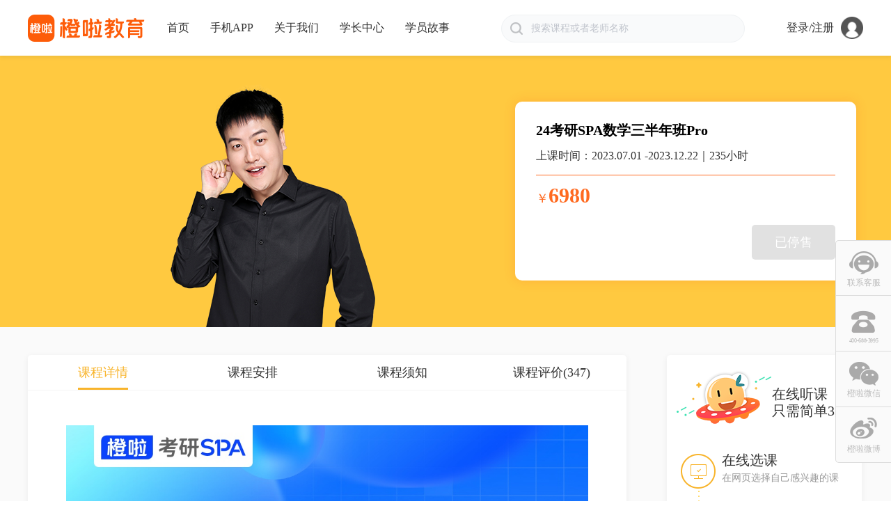

--- FILE ---
content_type: text/html; charset=utf-8
request_url: https://www.orangevip.com/coursedetail/26670.html
body_size: 33414
content:
<!DOCTYPE html>
<html data-n-head-ssr data-n-head="">
  <head>
    <script>
      //声明_czc对象:
      var _czc = _czc || [];
      //绑定siteid，请用您的siteid替换下方"XXXXXXXX"部分
      if(window.location.host=='www.orangevip.com'){
        _czc.push(["_setAccount", "1273075974"]);
      } else {
        _czc.push(["_setAccount", "1278134006"]);
      }
    </script>
    <!--1.在引入阿里云验证码JS脚本的位置之前，或者在html的head标签最前的位置添加一个script脚本，里面保存一个含有region和prefix参数的全局变量AliyunCaptchaConfig即可-->
    <script>
        window.AliyunCaptchaConfig = {
            // 必填，验证码示例所属地区，支持中国内地（cn）、新加坡（sgp）
            region: "cn",
            // 必填，身份标。开通阿里云验证码2.0后，您可以在控制台概览页面的实例基本信息卡片区域，获取身份标
            prefix: "1oa3ca",
        };
    </script>
    <meta name="baidu-site-verification" content="code-9oHUHQvuXE" />
    <meta data-n-head="true" charset="utf-8"><meta data-n-head="true" name="viewport" content="width=device-width, initial-scale=1"><meta data-n-head="true" data-hid="keywords" name="keywords" content="橙啦，橙啦官网，橙啦考研，全程班，橙啦APP，数学三"><meta data-n-head="true" data-hid="description" name="description" content="24考研SPA数学三半年班Pro"><title data-n-head="true">24考研SPA数学三半年班Pro_橙啦</title><link data-n-head="true" rel="icon" type="image/x-icon" href="https://cdn.orangevip.com/h5/favicon_r.ico"><link data-n-head="true" rel="apple-touch-icon" href="https://cdn.orangevip.com/web/clapple.png"><script data-n-head="true" src="https://tgc.orangevip.com/activehtml/js/setUrlParams.js" type="text/javascript"></script><script data-n-head="true" src="https://o.alicdn.com/captcha-frontend/aliyunCaptcha/AliyunCaptcha.js" type="text/javascript"></script><script data-n-head="true" src="https://cdn.orangevip.com/npm/aliNewCodeMixin.js" type="text/javascript"></script><link rel="preload" href="https://webstatic.orangevip.com/manifest.f21c311d47ac198cdd96.js" as="script"><link rel="preload" href="https://webstatic.orangevip.com/vendor.2bd8a419ca37066b7691.js" as="script"><link rel="preload" href="https://webstatic.orangevip.com/app.91e627fdbd277033df88.js" as="script"><link rel="preload" href="https://webstatic.orangevip.com/app.12ece5f0fdacfb8733c0a74817dfaeea.css" as="style"><link rel="preload" href="https://webstatic.orangevip.com/layouts/default.6ee0cf1406a40eba76e9.js" as="script"><link rel="preload" href="https://webstatic.orangevip.com/pages/courseDetail/_productId.cf089269206a5294e361.js" as="script"><link rel="prefetch" href="https://webstatic.orangevip.com/pages/confirmOrder/index.1365cccca99ade3a4656.js"><link rel="prefetch" href="https://webstatic.orangevip.com/pages/yiyuangou/_courseId.586287edbab483d77ac0.js"><link rel="prefetch" href="https://webstatic.orangevip.com/pages/collageDetail/index.8c90370245ff55cdda3b.js"><link rel="prefetch" href="https://webstatic.orangevip.com/pages/myCourseDetail/_courseId.713530aebe64ec070bdf.js"><link rel="prefetch" href="https://webstatic.orangevip.com/pages/classReplay/_courseId.459e20797811146f281b.js"><link rel="prefetch" href="https://webstatic.orangevip.com/pages/mergePay/index.138f2db6f0c2fb61e1cb.js"><link rel="prefetch" href="https://webstatic.orangevip.com/layouts/index.6dae72914d8a3c31ba69.js"><link rel="prefetch" href="https://webstatic.orangevip.com/pages/playCheckBJY/living.cb2dd2c844537c84422e.js"><link rel="prefetch" href="https://webstatic.orangevip.com/pages/waitbuy/pay.b49a6782070bb0c1301a.js"><link rel="prefetch" href="https://webstatic.orangevip.com/pages/userCenter/index.7a069cf77c4ae16e8aea.js"><link rel="prefetch" href="https://webstatic.orangevip.com/pages/index/index.4dfff966048a0cc17563.js"><link rel="prefetch" href="https://webstatic.orangevip.com/pages/waitbuy/index.3708c5aecbfb92abb53b.js"><link rel="prefetch" href="https://webstatic.orangevip.com/pages/useCoupon/_guid.c839f48fd07270815d5d.js"><link rel="prefetch" href="https://webstatic.orangevip.com/pages/simulation/index.a1bdbdaa5227a048f224.js"><link rel="prefetch" href="https://webstatic.orangevip.com/pages/report/index.4e9b0eb649b45425967c.js"><link rel="prefetch" href="https://webstatic.orangevip.com/pages/exChangeTrue/_code.1a869d2aef5678c99aa6.js"><link rel="prefetch" href="https://webstatic.orangevip.com/pages/aboutUs/index.e9093fea36b0516139cc.js"><link rel="prefetch" href="https://webstatic.orangevip.com/pages/paySuccess/index.fac056544c552b816701.js"><link rel="prefetch" href="https://webstatic.orangevip.com/pages/cet/index.853e68daa2a9684d5790.js"><link rel="prefetch" href="https://webstatic.orangevip.com/pages/modifyAddress/index.6b4d539a29cb6adb2f4a.js"><link rel="prefetch" href="https://webstatic.orangevip.com/pages/userCenter/myOrder.ee87bf477ce0c7a2fb70.js"><link rel="prefetch" href="https://webstatic.orangevip.com/pages/searchIndex/index.cc1af38f062f2f04c3f0.js"><link rel="prefetch" href="https://webstatic.orangevip.com/pages/playCheckBJY/components/LotteryHit.022f395e5d9fbcbd89bf.js"><link rel="prefetch" href="https://webstatic.orangevip.com/pages/lessonlist/index.d5294e398ab105e2ea32.js"><link rel="prefetch" href="https://webstatic.orangevip.com/pages/exercises/index.5cb759dd2a9d35a00d53.js"><link rel="prefetch" href="https://webstatic.orangevip.com/pages/app/preview.056e1b0c808e3c438853.js"><link rel="prefetch" href="https://webstatic.orangevip.com/pages/getSuccess/_couponId.f64b6204b17c0b12cc16.js"><link rel="prefetch" href="https://webstatic.orangevip.com/pages/convertible/_code.03212956098a9dd04464.js"><link rel="prefetch" href="https://webstatic.orangevip.com/pages/userCenter/rebuild.5faf009c8be454cb2c2b.js"><link rel="prefetch" href="https://webstatic.orangevip.com/pages/userCenter/account.8a341c35bf30630bc73e.js"><link rel="prefetch" href="https://webstatic.orangevip.com/pages/userCenter/myLearning.2d5671939afbbb796f97.js"><link rel="prefetch" href="https://webstatic.orangevip.com/pages/mergePay/paySuccess.9e9957ef4bbbceec8870.js"><link rel="prefetch" href="https://webstatic.orangevip.com/pages/orderDetails/_mainOrderNo.d5608fb74c2235f255f8.js"><link rel="prefetch" href="https://webstatic.orangevip.com/pages/exercises/index/multiSelection.1520ddb60d5f6d6a123e.js"><link rel="prefetch" href="https://webstatic.orangevip.com/pages/report/list.834afea4e09514dbe511.js"><link rel="prefetch" href="https://webstatic.orangevip.com/pages/getCoupon/index.3cae7087a33e599b63c0.js"><link rel="prefetch" href="https://webstatic.orangevip.com/pages/clientApp/index.82817ee889a8fae5665e.js"><link rel="prefetch" href="https://webstatic.orangevip.com/pages/classReplay/course/_productId.2528961b7c4fa751afed.js"><link rel="prefetch" href="https://webstatic.orangevip.com/pages/userCenter/TodayCourse.0b564c9765c242480d4b.js"><link rel="prefetch" href="https://webstatic.orangevip.com/pages/simulation/index/tubeselect.c9355ec935364120e338.js"><link rel="prefetch" href="https://webstatic.orangevip.com/pages/simulation/index/singlechoice.2109e4660ade58f7a5ad.js"><link rel="prefetch" href="https://webstatic.orangevip.com/pages/simulation/index/hearing.581a298b239cb38650a0.js"><link rel="prefetch" href="https://webstatic.orangevip.com/pages/exercises/index/tubeselect.38653f36c6e55570547b.js"><link rel="prefetch" href="https://webstatic.orangevip.com/pages/exercises/index/translate19.c4cf59deadb46d1423b5.js"><link rel="prefetch" href="https://webstatic.orangevip.com/pages/exercises/index/singlechoice.804c9f53d5ebd56dead6.js"><link rel="prefetch" href="https://webstatic.orangevip.com/pages/exercises/index/hearingwrite.51729306d8a7b8335f7a.js"><link rel="prefetch" href="https://webstatic.orangevip.com/pages/exercises/index/hearing39.21a35d9b83c84bca9768.js"><link rel="prefetch" href="https://webstatic.orangevip.com/pages/exercises/index/hearing.2ba2c592e2f9424b8eab.js"><link rel="prefetch" href="https://webstatic.orangevip.com/pages/exercises/index/completion.e9a093b5efd3e3dfab8d.js"><link rel="prefetch" href="https://webstatic.orangevip.com/pages/cet/index/hearing.4750ee497ca2c9862dda.js"><link rel="prefetch" href="https://webstatic.orangevip.com/pages/paySuccess/earnestMoney.98d2649ceba0cf57840a.js"><link rel="prefetch" href="https://webstatic.orangevip.com/pages/checkLogistics/index.c6c69661c494d6557709.js"><link rel="prefetch" href="https://webstatic.orangevip.com/pages/playCheckBJY/index.cbc1d08888661dbae650.js"><link rel="prefetch" href="https://webstatic.orangevip.com/pages/userCenter/userInfo.2d65f857f2202345c354.js"><link rel="prefetch" href="https://webstatic.orangevip.com/pages/userCenter/myCourse.d17e0615ef53f5375df4.js"><link rel="prefetch" href="https://webstatic.orangevip.com/pages/userCenter/myCoupon.9c6b01bd2bd3f6946d6b.js"><link rel="prefetch" href="https://webstatic.orangevip.com/pages/simulation/index/writing.cf179f0fbe57fc796f17.js"><link rel="prefetch" href="https://webstatic.orangevip.com/pages/simulation/index/word.e6cc93da3b418d7b7365.js"><link rel="prefetch" href="https://webstatic.orangevip.com/pages/simulation/index/translate.9b82b7dca52a0b2c8512.js"><link rel="prefetch" href="https://webstatic.orangevip.com/pages/simulation/index/reading.d2a6296bfa618a5b6eca.js"><link rel="prefetch" href="https://webstatic.orangevip.com/pages/simulation/index/information.84f2036bd93b3f5f3a38.js"><link rel="prefetch" href="https://webstatic.orangevip.com/pages/simulation/index/explanation.bace734d94939cf90006.js"><link rel="prefetch" href="https://webstatic.orangevip.com/pages/simulation/index/entry.4194734bb8feac370ed9.js"><link rel="prefetch" href="https://webstatic.orangevip.com/pages/simulation/index/correction.5308c7bcc40a2bdbd502.js"><link rel="prefetch" href="https://webstatic.orangevip.com/pages/mobileApp/index.22b3b8ac12316bacc70d.js"><link rel="prefetch" href="https://webstatic.orangevip.com/pages/exercises/index/writing.20261cf022ac7362b527.js"><link rel="prefetch" href="https://webstatic.orangevip.com/pages/exercises/index/word.4969cb983ae472db3669.js"><link rel="prefetch" href="https://webstatic.orangevip.com/pages/exercises/index/translate.81628dc2f406ee49e652.js"><link rel="prefetch" href="https://webstatic.orangevip.com/pages/exercises/index/reading.c0dcd2380c73a944e148.js"><link rel="prefetch" href="https://webstatic.orangevip.com/pages/exercises/index/information.07a5bb369efc08731c93.js"><link rel="prefetch" href="https://webstatic.orangevip.com/pages/exercises/index/explanation.86e359498e7ce4aea41d.js"><link rel="prefetch" href="https://webstatic.orangevip.com/pages/exercises/index/entry.7dc5520954ba2fccf4bd.js"><link rel="prefetch" href="https://webstatic.orangevip.com/pages/exercises/index/correction.9d4afc7c019723a6b2dd.js"><link rel="prefetch" href="https://webstatic.orangevip.com/pages/cet/index/writing.8604f69e1f983b66c15e.js"><link rel="prefetch" href="https://webstatic.orangevip.com/pages/cet/index/word.237e6b9be30e71956af0.js"><link rel="prefetch" href="https://webstatic.orangevip.com/pages/cet/index/reading.273cdff7a11f77939744.js"><link rel="prefetch" href="https://webstatic.orangevip.com/pages/cet/index/information.956963785303dd9ef4b7.js"><link rel="prefetch" href="https://webstatic.orangevip.com/pages/activity/calendar/_public.54a062c50332e8b02507.js"><link rel="prefetch" href="https://webstatic.orangevip.com/pages/userCenter/exChange.a2e9b6a1b2c96ca692c9.js"><link rel="prefetch" href="https://webstatic.orangevip.com/pages/confirmOrder/useCpupons/_id.fa276a945c99c22a40c5.js"><link rel="prefetch" href="https://webstatic.orangevip.com/layouts/bjy.c9cc2d1f48c993872d4e.js"><link rel="prefetch" href="https://webstatic.orangevip.com/pages/userCenter/myExpress.f6df3fba608fda3e3617.js"><link rel="prefetch" href="https://webstatic.orangevip.com/pages/simulation/index/sort.e15188d1002582853295.js"><link rel="prefetch" href="https://webstatic.orangevip.com/pages/playCheckBJY/getwindow.0031af0d89ac197d0825.js"><link rel="prefetch" href="https://webstatic.orangevip.com/pages/playCheckBJY/components/livingTimeout.0605864691d065002a3f.js"><link rel="prefetch" href="https://webstatic.orangevip.com/pages/playCheckBJY/components/Timer.d1d40234e88f8982a287.js"><link rel="prefetch" href="https://webstatic.orangevip.com/pages/client/index.5652d8a16c8e6883b122.js"><link rel="prefetch" href="https://webstatic.orangevip.com/pages/cet/index/translate.f2e830d29579f11fc8fa.js"><link rel="prefetch" href="https://webstatic.orangevip.com/pages/cet/index/sort.587121034b44d7402f0b.js"><link rel="prefetch" href="https://webstatic.orangevip.com/pages/agreementvip/index.3a2887b208393a7e247e.js"><link rel="prefetch" href="https://webstatic.orangevip.com/pages/agreementmit/index.a329c23258d9aa43fe16.js"><link rel="prefetch" href="https://webstatic.orangevip.com/pages/agreementeco/index.cdc12ef0272606ded1db.js"><link rel="prefetch" href="https://webstatic.orangevip.com/pages/agreement46/index.82e16fb3a1e443b470a7.js"><link rel="prefetch" href="https://webstatic.orangevip.com/pages/agreement1140/index.dc38f9ff1c8f9e19b24c.js"><link rel="prefetch" href="https://webstatic.orangevip.com/pages/agreement1120/index.9ae4b0a95c70a484f6d7.js"><link rel="prefetch" href="https://webstatic.orangevip.com/pages/agreement/yuanliagreement.9af22004e365f38c05d6.js"><link rel="prefetch" href="https://webstatic.orangevip.com/pages/agreement/sapzhengying.ef798fbc663434181dcc.js"><link rel="prefetch" href="https://webstatic.orangevip.com/pages/agreement/sappeixun.2908bce32e55decf617e.js"><link rel="prefetch" href="https://webstatic.orangevip.com/pages/agreement/sapindex.ba28505b191d28e75bec.js"><link rel="prefetch" href="https://webstatic.orangevip.com/pages/agreement/sapagreement.cb49e37bd33403073fb5.js"><link rel="prefetch" href="https://webstatic.orangevip.com/pages/agreement/sap22.4be3bab8a66c1b59a340.js"><link rel="prefetch" href="https://webstatic.orangevip.com/pages/agreement/newsap.37fc0958977c9fd0f706.js"><link rel="prefetch" href="https://webstatic.orangevip.com/pages/agreement/index.4da70e00b1af5ba304c3.js"><link rel="prefetch" href="https://webstatic.orangevip.com/pages/agreement/familyXieyi.4bbc3d586a0badd615d5.js"><link rel="prefetch" href="https://webstatic.orangevip.com/pages/agreement/agreementfamily.3c64f461aad04950cd19.js"><link rel="prefetch" href="https://webstatic.orangevip.com/pages/agreement/agreement22.7a2ab0175ea82aa658c2.js"><link rel="prefetch" href="https://webstatic.orangevip.com/layouts/getwindow.77386aaa39c5ffb2cd39.js"><link rel="prefetch" href="https://webstatic.orangevip.com/pages/playCheckBJY/living1.39fc164552e1dfa11780.js"><link rel="prefetch" href="https://webstatic.orangevip.com/pages/playCheckBJY/icomoon/demo-files/demo.c8e42349d2bb3474ab49.js"><link rel="stylesheet" href="https://webstatic.orangevip.com/app.12ece5f0fdacfb8733c0a74817dfaeea.css">
  </head>
  <body data-n-head="">
    <img src="https://cdn.orangevip.com/web/biglogo.png" style="display: none">
    <div data-server-rendered="true" id="__nuxt"><div class="nuxt-progress" style="width:0%;height:2px;background-color:#FFFFFF;opacity:0;"></div><div id="__layout"><div class="main-wrapper" data-v-3f97efb6><div class="wrapper" data-v-3f97efb6><div id="top" class="top" data-v-b2459e54 data-v-3f97efb6><div class="head-main clearfix" data-v-b2459e54><h1 class="fl null-logo logo1" data-v-b2459e54><a href="" data-v-b2459e54>橙啦网</a></h1><nav class="fl" data-v-b2459e54><a href="/index" data-v-b2459e54>首页</a><a href="/mobileapp" data-v-b2459e54>手机APP</a><a href="" data-v-b2459e54>关于我们</a><a href="" data-v-b2459e54>学长中心</a><a href="" data-v-b2459e54>学员故事</a></nav><div id="top_search_box" class="search-box" data-v-e250e724 data-v-b2459e54><div class="el-input el-input--prefix el-input--suffix" data-v-e250e724><!----><input autocomplete="off" placeholder="搜索课程或者老师名称" maxlength="18" type="text" rows="2" autoComplete="off" validateEvent="true" value="" class="el-input__inner"><span class="el-input__prefix"><i class="search-icon" data-v-e250e724><img src="https://cdn.orangevip.com/nweb/search.png" alt="" style="width:18px;height:18px;" data-v-e250e724></i><!----></span><span class="el-input__suffix"><span class="el-input__suffix-inner"><i class="clear-icon" data-v-e250e724><!----></i><!----></span><!----></span><!----></div><a href="javascript:;" class="search-btn" data-v-e250e724>搜索</a><div class="search-list" style="display:none;" data-v-e250e724><p class="title" data-v-e250e724><span class="text" data-v-e250e724>搜索历史</span><span class="delect" data-v-e250e724>清除历史</span></p><div class="_list" data-v-e250e724></div></div></div><div class="head-more fr" data-v-b2459e54><div class="el-dropdown" data-v-b2459e54><a href="javascript:;" class="avator-head-wrap" data-v-b2459e54><!----><span class="head" data-v-b2459e54><img src="https://webstatic.orangevip.com/img/default-avatar.907f947.png" alt="" class="avator-head" data-v-b2459e54></span><span class="name" data-v-b2459e54></span></a><ul class="el-dropdown-menu el-popper head-dropdown" style="display:none;" data-v-b2459e54><li tabindex="-1" class="el-dropdown-menu__item" data-v-b2459e54>我的课程</li><li tabindex="-1" class="el-dropdown-menu__item" data-v-b2459e54>我的订单</li><!----><li tabindex="-1" class="el-dropdown-menu__item" data-v-b2459e54>退出</li></ul></div></div></div></div><section class="content" data-v-3f97efb6><div class="class-info" data-v-44b91dee data-v-3f97efb6><div class="head-banner" data-v-44b91dee><div class="main clearfix" data-v-44b91dee><div class="teacher-img fl" data-v-44b91dee><img src="https://chengla-oss.orangevip.com/kkotm/image/4819482856e045ce9616b841a803254c/%E8%BE%B9%E4%B8%80%E5%A4%B4%E5%9B%BE.png?OSSAccessKeyId=LTAI5tChS7CmSNRWQfstd2Xh&amp;Expires=3253329758&amp;Signature=l2fzvcA%2Fzl26Qy5GEL0Idj1%2Fepk%3D" alt data-v-44b91dee></div><section class="buy-class-wrap fl" data-v-44b91dee><div class="buttonBox clearfix" data-v-44b91dee><!----><!----><!----><!----><div class="buy-now fr" data-v-44b91dee><!---->
              已停售
          </div></div><h3 title="24考研SPA数学三半年班Pro" class="class-name sigleLineOver" data-v-44b91dee>24考研SPA数学三半年班Pro</h3><div class="begin-time" data-v-44b91dee>上课时间：2023.07.01 -2023.12.22｜235小时</div><!----><div class="line" data-v-44b91dee></div><div class="limit-time" data-v-44b91dee><!----></div><div class="price" data-v-44b91dee>
          ￥<span data-v-44b91dee>6980</span><!----></div></section></div></div><section class="class-info-main" data-v-44b91dee><div class="main clearfix" data-v-44b91dee><section class="tab fl" data-v-44b91dee><nav data-v-44b91dee><div class="wrap" data-v-44b91dee><a class="is_active" data-v-44b91dee><span class="bottomline" data-v-44b91dee>课程详情</span></a><a data-v-44b91dee><span data-v-44b91dee><em data-v-44b91dee>课程安排</em><!----></span></a><a data-v-44b91dee><span data-v-44b91dee>课程须知</span></a><a data-v-44b91dee><span data-v-44b91dee>课程评价(347)</span></a></div></nav><div data-v-44b91dee></div><section class="clearfix tab-wrap" style="transform:translateX(0px);" data-v-44b91dee><div id="tabItem0" class="tab-item" data-v-44b91dee><img src="https://chengla-oss.orangevip.com/kkotm/image/baa931b5a5324f9597001ef21fb777ca/PRO%E7%8F%AD%E6%95%B0%E4%B8%891.jpg?OSSAccessKeyId=LTAI5tChS7CmSNRWQfstd2Xh&amp;Expires=3263438836&amp;Signature=lZMbrnTh0FXn4oKtnI%2BnmPSbRhA%3D" class="content-pic" data-v-44b91dee><img src="https://chengla-oss.orangevip.com/kkotm/image/450fae25a435429c9303781f449c751c/PRO%E7%8F%AD%E6%95%B0%E4%B8%892.jpg?OSSAccessKeyId=LTAI5tChS7CmSNRWQfstd2Xh&amp;Expires=3263438509&amp;Signature=Em9VACN4py85JRuXZ%2FRAOGKj26Y%3D" class="content-pic" data-v-44b91dee><img src="https://chengla-oss.orangevip.com/kkotm/image/aa16213c1ed141388242bdcd405941e9/PRO%E7%8F%AD%E6%95%B0%E4%B8%893.jpg?OSSAccessKeyId=LTAI5tChS7CmSNRWQfstd2Xh&amp;Expires=3263438509&amp;Signature=ZRekf6k6QbGyvLR3lTfe0VVPRPw%3D" class="content-pic" data-v-44b91dee><img src="https://chengla-oss.orangevip.com/kkotm/image/2ac29affeb32497f80ffd7c01a8e6c4f/PRO%E7%8F%AD%E6%95%B0%E4%B8%894.jpg?OSSAccessKeyId=LTAI5tChS7CmSNRWQfstd2Xh&amp;Expires=3263438509&amp;Signature=YetonduZLGQ3BfOPRd7KVtu86S4%3D" class="content-pic" data-v-44b91dee><img src="https://chengla-oss.orangevip.com/kkotm/image/82aa9b94c952418d92fb76f67346435e/PRO%E7%8F%AD%E6%95%B0%E4%B8%895.png?OSSAccessKeyId=LTAI5tChS7CmSNRWQfstd2Xh&amp;Expires=3263438509&amp;Signature=JCmK9DHj%2FBTkkOMzHMbtB5%2FdFhg%3D" class="content-pic" data-v-44b91dee><img src="https://chengla-oss.orangevip.com/kkotm/image/79f4dd74cdfd481ab1c6d93941b403e3/PRO%E7%8F%AD%E6%95%B0%E4%B8%896.jpg?OSSAccessKeyId=LTAI5tChS7CmSNRWQfstd2Xh&amp;Expires=3263438509&amp;Signature=Tg%2FSl2CWgzVOnrkMNJci1y3oVl4%3D" class="content-pic" data-v-44b91dee><img src="https://chengla-oss.orangevip.com/kkotm/image/50f9e67222b94ed88d6029d1a2576d66/PRO%E7%8F%AD%E6%95%B0%E4%B8%897.jpg?OSSAccessKeyId=LTAI5tChS7CmSNRWQfstd2Xh&amp;Expires=3263438510&amp;Signature=PaKrgltTxFQManb47AQioXRguUI%3D" class="content-pic" data-v-44b91dee><img src="https://chengla-oss.orangevip.com/kkotm/image/86ae0c18afce4cdaac5bf5756c288cfe/PRO%E7%8F%AD%E6%95%B0%E4%B8%898.jpg?OSSAccessKeyId=LTAI5tChS7CmSNRWQfstd2Xh&amp;Expires=3263438510&amp;Signature=lLS2eOz5s%2FP0oppsxn%2Fr7qp0t1w%3D" class="content-pic" data-v-44b91dee><img src="https://chengla-oss.orangevip.com/kkotm/image/12541ad3dd1143c0af8fe650d9857d1d/PRO%E7%8F%AD%E6%95%B0%E4%B8%899.jpg?OSSAccessKeyId=LTAI5tChS7CmSNRWQfstd2Xh&amp;Expires=3263438510&amp;Signature=gPfDugHd4UroZuXc5bReerjjiQw%3D" class="content-pic" data-v-44b91dee></div><div id="tabItem1" class="tab-item" data-v-44b91dee><div class="item-title" data-v-44b91dee><span data-v-44b91dee>课程安排</span></div><div class="sortData" data-v-44b91dee><div class="plantab-wrap" data-v-44b91dee><span class="list now-active" data-v-44b91dee>章节分类</span><span class="sort" data-v-44b91dee>时间排序</span><!----></div></div><!----><ul class="tree-ul" style="padding-left:0px;" data-v-b6710c24 data-v-44b91dee><li class="tree-menu" data-v-b6710c24><div class="tree-div" data-v-b6710c24><p class="tree-title" data-v-b6710c24>
        基础阶(选修）
        <i class="el-collapse-item__arrow el-icon-arrow-right" data-v-b6710c24></i></p><div class="slide" data-v-b6710c24><ul class="tree-ul" style="padding-left:20px;" data-v-b6710c24 data-v-b6710c24><li class="tree-menu" data-v-b6710c24><div class="tree-div" data-v-b6710c24><p class="tree-title" data-v-b6710c24>
        高数基础精讲（零基础班，基础薄弱先听）
        <i class="el-collapse-item__arrow el-icon-arrow-right" data-v-b6710c24></i></p><div class="slide" data-v-b6710c24><ul class="tree-ul" style="padding-left:20px;" data-v-b6710c24 data-v-b6710c24><li class="tree-menu" data-v-b6710c24><div style="padding-right:20px" data-v-b6710c24><div class="tree-text plan-item" data-v-b6710c24><div title="基础阶高数1" class="title fl" data-v-b6710c24>1 | 基础阶高数1</div><div class="fr" data-v-b6710c24><div class="fl" data-v-b6710c24><span style="margin-right:10px;" data-v-b6710c24>主:边一</span><!----><span style="padding:0 5px;" data-v-b6710c24>使用橙啦APP或云端课堂观看</span>
            
          </div><div class="auditions fl unauditions" data-v-b6710c24></div></div></div></div></li><li class="tree-menu" data-v-b6710c24><div style="padding-right:20px" data-v-b6710c24><div class="tree-text plan-item" data-v-b6710c24><div title="基础阶高数2" class="title fl" data-v-b6710c24>2 | 基础阶高数2</div><div class="fr" data-v-b6710c24><div class="fl" data-v-b6710c24><span style="margin-right:10px;" data-v-b6710c24>主:边一</span><!----><span style="padding:0 5px;" data-v-b6710c24>使用橙啦APP或云端课堂观看</span>
            
          </div><div class="auditions fl unauditions" data-v-b6710c24></div></div></div></div></li><li class="tree-menu" data-v-b6710c24><div style="padding-right:20px" data-v-b6710c24><div class="tree-text plan-item" data-v-b6710c24><div title="基础阶高数3" class="title fl" data-v-b6710c24>3 | 基础阶高数3</div><div class="fr" data-v-b6710c24><div class="fl" data-v-b6710c24><span style="margin-right:10px;" data-v-b6710c24>主:边一</span><!----><span style="padding:0 5px;" data-v-b6710c24>使用橙啦APP或云端课堂观看</span>
            
          </div><div class="auditions fl unauditions" data-v-b6710c24></div></div></div></div></li><li class="tree-menu" data-v-b6710c24><div style="padding-right:20px" data-v-b6710c24><div class="tree-text plan-item" data-v-b6710c24><div title="基础阶高数4" class="title fl" data-v-b6710c24>4 | 基础阶高数4</div><div class="fr" data-v-b6710c24><div class="fl" data-v-b6710c24><span style="margin-right:10px;" data-v-b6710c24>主:边一</span><!----><span style="padding:0 5px;" data-v-b6710c24>使用橙啦APP或云端课堂观看</span>
            
          </div><div class="auditions fl unauditions" data-v-b6710c24></div></div></div></div></li><li class="tree-menu" data-v-b6710c24><div style="padding-right:20px" data-v-b6710c24><div class="tree-text plan-item" data-v-b6710c24><div title="基础阶高数5" class="title fl" data-v-b6710c24>5 | 基础阶高数5</div><div class="fr" data-v-b6710c24><div class="fl" data-v-b6710c24><span style="margin-right:10px;" data-v-b6710c24>主:边一</span><!----><span style="padding:0 5px;" data-v-b6710c24>使用橙啦APP或云端课堂观看</span>
            
          </div><div class="auditions fl unauditions" data-v-b6710c24></div></div></div></div></li><li class="tree-menu" data-v-b6710c24><div style="padding-right:20px" data-v-b6710c24><div class="tree-text plan-item" data-v-b6710c24><div title="基础阶高数6" class="title fl" data-v-b6710c24>6 | 基础阶高数6</div><div class="fr" data-v-b6710c24><div class="fl" data-v-b6710c24><span style="margin-right:10px;" data-v-b6710c24>主:边一</span><!----><span style="padding:0 5px;" data-v-b6710c24>使用橙啦APP或云端课堂观看</span>
            
          </div><div class="auditions fl unauditions" data-v-b6710c24></div></div></div></div></li><li class="tree-menu" data-v-b6710c24><div style="padding-right:20px" data-v-b6710c24><div class="tree-text plan-item" data-v-b6710c24><div title="基础阶高数7" class="title fl" data-v-b6710c24>7 | 基础阶高数7</div><div class="fr" data-v-b6710c24><div class="fl" data-v-b6710c24><span style="margin-right:10px;" data-v-b6710c24>主:边一</span><!----><span style="padding:0 5px;" data-v-b6710c24>使用橙啦APP或云端课堂观看</span>
            
          </div><div class="auditions fl unauditions" data-v-b6710c24></div></div></div></div></li><li class="tree-menu" data-v-b6710c24><div style="padding-right:20px" data-v-b6710c24><div class="tree-text plan-item" data-v-b6710c24><div title="导数定义题型通关（福利课）" class="title fl" data-v-b6710c24>8 | 导数定义题型通关（福利课）</div><div class="fr" data-v-b6710c24><div class="fl" data-v-b6710c24><span style="margin-right:10px;" data-v-b6710c24>主:边一</span><!----><span style="padding:0 5px;" data-v-b6710c24>使用橙啦APP或云端课堂观看</span>
            
          </div><div class="auditions fl unauditions" data-v-b6710c24></div></div></div></div></li><li class="tree-menu" data-v-b6710c24><div style="padding-right:20px" data-v-b6710c24><div class="tree-text plan-item" data-v-b6710c24><div title="基础阶高数8（上）" class="title fl" data-v-b6710c24>9 | 基础阶高数8（上）</div><div class="fr" data-v-b6710c24><div class="fl" data-v-b6710c24><span style="margin-right:10px;" data-v-b6710c24>主:边一</span><!----><span style="padding:0 5px;" data-v-b6710c24>使用橙啦APP或云端课堂观看</span>
            
          </div><div class="auditions fl unauditions" data-v-b6710c24></div></div></div></div></li><li class="tree-menu" data-v-b6710c24><div style="padding-right:20px" data-v-b6710c24><div class="tree-text plan-item" data-v-b6710c24><div title="基础阶高数8（下）" class="title fl" data-v-b6710c24>10 | 基础阶高数8（下）</div><div class="fr" data-v-b6710c24><div class="fl" data-v-b6710c24><span style="margin-right:10px;" data-v-b6710c24>主:边一</span><!----><span style="padding:0 5px;" data-v-b6710c24>使用橙啦APP或云端课堂观看</span>
            
          </div><div class="auditions fl unauditions" data-v-b6710c24></div></div></div></div></li><li class="tree-menu" data-v-b6710c24><div style="padding-right:20px" data-v-b6710c24><div class="tree-text plan-item" data-v-b6710c24><div title="基础阶高数8（下，补）" class="title fl" data-v-b6710c24>11 | 基础阶高数8（下，补）</div><div class="fr" data-v-b6710c24><div class="fl" data-v-b6710c24><span style="margin-right:10px;" data-v-b6710c24>主:边一</span><!----><span style="padding:0 5px;" data-v-b6710c24>使用橙啦APP或云端课堂观看</span>
            
          </div><div class="auditions fl unauditions" data-v-b6710c24></div></div></div></div></li><li class="tree-menu" data-v-b6710c24><div style="padding-right:20px" data-v-b6710c24><div class="tree-text plan-item" data-v-b6710c24><div title="基础阶高数习题1（必听福利课）" class="title fl" data-v-b6710c24>12 | 基础阶高数习题1（必听福利课）</div><div class="fr" data-v-b6710c24><div class="fl" data-v-b6710c24><span style="margin-right:10px;" data-v-b6710c24>主:边一</span><!----><span style="padding:0 5px;" data-v-b6710c24>无限次播放</span>
            
          </div><div class="auditions fl unauditions" data-v-b6710c24></div></div></div></div></li><li class="tree-menu" data-v-b6710c24><div style="padding-right:20px" data-v-b6710c24><div class="tree-text plan-item" data-v-b6710c24><div title="基础阶高数9" class="title fl" data-v-b6710c24>13 | 基础阶高数9</div><div class="fr" data-v-b6710c24><div class="fl" data-v-b6710c24><span style="margin-right:10px;" data-v-b6710c24>主:边一</span><!----><span style="padding:0 5px;" data-v-b6710c24>使用橙啦APP或云端课堂观看</span>
            
          </div><div class="auditions fl unauditions" data-v-b6710c24></div></div></div></div></li><li class="tree-menu" data-v-b6710c24><div style="padding-right:20px" data-v-b6710c24><div class="tree-text plan-item" data-v-b6710c24><div title="基础阶高数10" class="title fl" data-v-b6710c24>14 | 基础阶高数10</div><div class="fr" data-v-b6710c24><div class="fl" data-v-b6710c24><span style="margin-right:10px;" data-v-b6710c24>主:边一</span><!----><span style="padding:0 5px;" data-v-b6710c24>使用橙啦APP或云端课堂观看</span>
            
          </div><div class="auditions fl unauditions" data-v-b6710c24></div></div></div></div></li><li class="tree-menu" data-v-b6710c24><div style="padding-right:20px" data-v-b6710c24><div class="tree-text plan-item" data-v-b6710c24><div title="基础阶高数11" class="title fl" data-v-b6710c24>15 | 基础阶高数11</div><div class="fr" data-v-b6710c24><div class="fl" data-v-b6710c24><span style="margin-right:10px;" data-v-b6710c24>主:边一</span><!----><span style="padding:0 5px;" data-v-b6710c24>使用橙啦APP或云端课堂观看</span>
            
          </div><div class="auditions fl unauditions" data-v-b6710c24></div></div></div></div></li><li class="tree-menu" data-v-b6710c24><div style="padding-right:20px" data-v-b6710c24><div class="tree-text plan-item" data-v-b6710c24><div title="基础阶高数12" class="title fl" data-v-b6710c24>16 | 基础阶高数12</div><div class="fr" data-v-b6710c24><div class="fl" data-v-b6710c24><span style="margin-right:10px;" data-v-b6710c24>主:边一</span><!----><span style="padding:0 5px;" data-v-b6710c24>使用橙啦APP或云端课堂观看</span>
            
          </div><div class="auditions fl unauditions" data-v-b6710c24></div></div></div></div></li><li class="tree-menu" data-v-b6710c24><div style="padding-right:20px" data-v-b6710c24><div class="tree-text plan-item" data-v-b6710c24><div title="基础阶高数13" class="title fl" data-v-b6710c24>17 | 基础阶高数13</div><div class="fr" data-v-b6710c24><div class="fl" data-v-b6710c24><span style="margin-right:10px;" data-v-b6710c24>主:边一</span><!----><span style="padding:0 5px;" data-v-b6710c24>使用橙啦APP或云端课堂观看</span>
            
          </div><div class="auditions fl unauditions" data-v-b6710c24></div></div></div></div></li><li class="tree-menu" data-v-b6710c24><div style="padding-right:20px" data-v-b6710c24><div class="tree-text plan-item" data-v-b6710c24><div title="基础阶高数14" class="title fl" data-v-b6710c24>18 | 基础阶高数14</div><div class="fr" data-v-b6710c24><div class="fl" data-v-b6710c24><span style="margin-right:10px;" data-v-b6710c24>主:边一</span><!----><span style="padding:0 5px;" data-v-b6710c24>使用橙啦APP或云端课堂观看</span>
            
          </div><div class="auditions fl unauditions" data-v-b6710c24></div></div></div></div></li><li class="tree-menu" data-v-b6710c24><div style="padding-right:20px" data-v-b6710c24><div class="tree-text plan-item" data-v-b6710c24><div title="基础阶高数15" class="title fl" data-v-b6710c24>19 | 基础阶高数15</div><div class="fr" data-v-b6710c24><div class="fl" data-v-b6710c24><span style="margin-right:10px;" data-v-b6710c24>主:边一</span><!----><span style="padding:0 5px;" data-v-b6710c24>使用橙啦APP或云端课堂观看</span>
            
          </div><div class="auditions fl unauditions" data-v-b6710c24></div></div></div></div></li><li class="tree-menu" data-v-b6710c24><div style="padding-right:20px" data-v-b6710c24><div class="tree-text plan-item" data-v-b6710c24><div title="基础阶高数16" class="title fl" data-v-b6710c24>20 | 基础阶高数16</div><div class="fr" data-v-b6710c24><div class="fl" data-v-b6710c24><span style="margin-right:10px;" data-v-b6710c24>主:边一</span><!----><span style="padding:0 5px;" data-v-b6710c24>使用橙啦APP或云端课堂观看</span>
            
          </div><div class="auditions fl unauditions" data-v-b6710c24></div></div></div></div></li><li class="tree-menu" data-v-b6710c24><div style="padding-right:20px" data-v-b6710c24><div class="tree-text plan-item" data-v-b6710c24><div title="基础阶高数17" class="title fl" data-v-b6710c24>21 | 基础阶高数17</div><div class="fr" data-v-b6710c24><div class="fl" data-v-b6710c24><span style="margin-right:10px;" data-v-b6710c24>主:边一</span><!----><span style="padding:0 5px;" data-v-b6710c24>使用橙啦APP或云端课堂观看</span>
            
          </div><div class="auditions fl unauditions" data-v-b6710c24></div></div></div></div></li><li class="tree-menu" data-v-b6710c24><div style="padding-right:20px" data-v-b6710c24><div class="tree-text plan-item" data-v-b6710c24><div title="基础阶高数18" class="title fl" data-v-b6710c24>22 | 基础阶高数18</div><div class="fr" data-v-b6710c24><div class="fl" data-v-b6710c24><span style="margin-right:10px;" data-v-b6710c24>主:边一</span><!----><span style="padding:0 5px;" data-v-b6710c24>使用橙啦APP或云端课堂观看</span>
            
          </div><div class="auditions fl unauditions" data-v-b6710c24></div></div></div></div></li><li class="tree-menu" data-v-b6710c24><div style="padding-right:20px" data-v-b6710c24><div class="tree-text plan-item" data-v-b6710c24><div title="基础阶高数19（数一三）" class="title fl" data-v-b6710c24>23 | 基础阶高数19（数一三）</div><div class="fr" data-v-b6710c24><div class="fl" data-v-b6710c24><span style="margin-right:10px;" data-v-b6710c24>主:边一</span><!----><span style="padding:0 5px;" data-v-b6710c24>使用橙啦APP或云端课堂观看</span>
            
          </div><div class="auditions fl unauditions" data-v-b6710c24></div></div></div></div></li><li class="tree-menu" data-v-b6710c24><div style="padding-right:20px" data-v-b6710c24><div class="tree-text plan-item" data-v-b6710c24><div title="基础阶高数20（数一三）" class="title fl" data-v-b6710c24>24 | 基础阶高数20（数一三）</div><div class="fr" data-v-b6710c24><div class="fl" data-v-b6710c24><span style="margin-right:10px;" data-v-b6710c24>主:边一</span><!----><span style="padding:0 5px;" data-v-b6710c24>使用橙啦APP或云端课堂观看</span>
            
          </div><div class="auditions fl unauditions" data-v-b6710c24></div></div></div></div></li></ul></div></div></li></ul></div></div></li><li class="tree-menu" data-v-b6710c24><div class="tree-div" data-v-b6710c24><p class="tree-title" data-v-b6710c24>
        强化阶
        <i class="el-collapse-item__arrow el-icon-arrow-right" data-v-b6710c24></i></p><div class="slide" data-v-b6710c24><ul class="tree-ul" style="padding-left:20px;" data-v-b6710c24 data-v-b6710c24><li class="tree-menu" data-v-b6710c24><div class="tree-div" data-v-b6710c24><p class="tree-title" data-v-b6710c24>
        高数强化精讲
        <i class="el-collapse-item__arrow el-icon-arrow-right" data-v-b6710c24></i></p><div class="slide" data-v-b6710c24><ul class="tree-ul" style="padding-left:20px;" data-v-b6710c24 data-v-b6710c24><li class="tree-menu" data-v-b6710c24><div style="padding-right:20px" data-v-b6710c24><div class="tree-text plan-item" data-v-b6710c24><div title="极限（一）" class="title fl" data-v-b6710c24>1 | 极限（一）</div><div class="fr" data-v-b6710c24><div class="fl" data-v-b6710c24><span style="margin-right:10px;" data-v-b6710c24>主:汤家凤</span><!----><span style="padding:0 5px;" data-v-b6710c24>使用橙啦APP或云端课堂观看</span>
            
          </div><div class="auditions fl unauditions" data-v-b6710c24></div></div></div></div></li><li class="tree-menu" data-v-b6710c24><div style="padding-right:20px" data-v-b6710c24><div class="tree-text plan-item" data-v-b6710c24><div title="极限（二）" class="title fl" data-v-b6710c24>2 | 极限（二）</div><div class="fr" data-v-b6710c24><div class="fl" data-v-b6710c24><span style="margin-right:10px;" data-v-b6710c24>主:汤家凤</span><!----><span style="padding:0 5px;" data-v-b6710c24>使用橙啦APP或云端课堂观看</span>
            
          </div><div class="auditions fl unauditions" data-v-b6710c24></div></div></div></div></li><li class="tree-menu" data-v-b6710c24><div style="padding-right:20px" data-v-b6710c24><div class="tree-text plan-item" data-v-b6710c24><div title="极限（三）" class="title fl" data-v-b6710c24>3 | 极限（三）</div><div class="fr" data-v-b6710c24><div class="fl" data-v-b6710c24><span style="margin-right:10px;" data-v-b6710c24>主:汤家凤</span><!----><span style="padding:0 5px;" data-v-b6710c24>使用橙啦APP或云端课堂观看</span>
            
          </div><div class="auditions fl unauditions" data-v-b6710c24></div></div></div></div></li><li class="tree-menu" data-v-b6710c24><div style="padding-right:20px" data-v-b6710c24><div class="tree-text plan-item" data-v-b6710c24><div title="微分学 导数与微分（一）" class="title fl" data-v-b6710c24>4 | 微分学 导数与微分（一）</div><div class="fr" data-v-b6710c24><div class="fl" data-v-b6710c24><span style="margin-right:10px;" data-v-b6710c24>主:汤家凤</span><!----><span style="padding:0 5px;" data-v-b6710c24>使用橙啦APP或云端课堂观看</span>
            
          </div><div class="auditions fl unauditions" data-v-b6710c24></div></div></div></div></li><li class="tree-menu" data-v-b6710c24><div style="padding-right:20px" data-v-b6710c24><div class="tree-text plan-item" data-v-b6710c24><div title="微分学 导数与微分（二）" class="title fl" data-v-b6710c24>5 | 微分学 导数与微分（二）</div><div class="fr" data-v-b6710c24><div class="fl" data-v-b6710c24><span style="margin-right:10px;" data-v-b6710c24>主:汤家凤</span><!----><span style="padding:0 5px;" data-v-b6710c24>使用橙啦APP或云端课堂观看</span>
            
          </div><div class="auditions fl unauditions" data-v-b6710c24></div></div></div></div></li><li class="tree-menu" data-v-b6710c24><div style="padding-right:20px" data-v-b6710c24><div class="tree-text plan-item" data-v-b6710c24><div title="微分学 中值定理与一元微分学应用（一）" class="title fl" data-v-b6710c24>6 | 微分学 中值定理与一元微分学应用（一）</div><div class="fr" data-v-b6710c24><div class="fl" data-v-b6710c24><span style="margin-right:10px;" data-v-b6710c24>主:汤家凤</span><!----><span style="padding:0 5px;" data-v-b6710c24>使用橙啦APP或云端课堂观看</span>
            
          </div><div class="auditions fl unauditions" data-v-b6710c24></div></div></div></div></li><li class="tree-menu" data-v-b6710c24><div style="padding-right:20px" data-v-b6710c24><div class="tree-text plan-item" data-v-b6710c24><div title="微分学 中值定理与一元微分学应用（二）" class="title fl" data-v-b6710c24>7 | 微分学 中值定理与一元微分学应用（二）</div><div class="fr" data-v-b6710c24><div class="fl" data-v-b6710c24><span style="margin-right:10px;" data-v-b6710c24>主:汤家凤</span><!----><span style="padding:0 5px;" data-v-b6710c24>使用橙啦APP或云端课堂观看</span>
            
          </div><div class="auditions fl unauditions" data-v-b6710c24></div></div></div></div></li><li class="tree-menu" data-v-b6710c24><div style="padding-right:20px" data-v-b6710c24><div class="tree-text plan-item" data-v-b6710c24><div title="微分学 中值定理与一元微分学应用（三）" class="title fl" data-v-b6710c24>8 | 微分学 中值定理与一元微分学应用（三）</div><div class="fr" data-v-b6710c24><div class="fl" data-v-b6710c24><span style="margin-right:10px;" data-v-b6710c24>主:汤家凤</span><!----><span style="padding:0 5px;" data-v-b6710c24>使用橙啦APP或云端课堂观看</span>
            
          </div><div class="auditions fl unauditions" data-v-b6710c24></div></div></div></div></li><li class="tree-menu" data-v-b6710c24><div style="padding-right:20px" data-v-b6710c24><div class="tree-text plan-item" data-v-b6710c24><div title="微分学 中值定理与一元微分学应用（四）" class="title fl" data-v-b6710c24>9 | 微分学 中值定理与一元微分学应用（四）</div><div class="fr" data-v-b6710c24><div class="fl" data-v-b6710c24><span style="margin-right:10px;" data-v-b6710c24>主:汤家凤</span><!----><span style="padding:0 5px;" data-v-b6710c24>使用橙啦APP或云端课堂观看</span>
            
          </div><div class="auditions fl unauditions" data-v-b6710c24></div></div></div></div></li><li class="tree-menu" data-v-b6710c24><div style="padding-right:20px" data-v-b6710c24><div class="tree-text plan-item" data-v-b6710c24><div title="微分学 中值定理与一元微分学应用（五）" class="title fl" data-v-b6710c24>10 | 微分学 中值定理与一元微分学应用（五）</div><div class="fr" data-v-b6710c24><div class="fl" data-v-b6710c24><span style="margin-right:10px;" data-v-b6710c24>主:汤家凤</span><!----><span style="padding:0 5px;" data-v-b6710c24>使用橙啦APP或云端课堂观看</span>
            
          </div><div class="auditions fl unauditions" data-v-b6710c24></div></div></div></div></li><li class="tree-menu" data-v-b6710c24><div style="padding-right:20px" data-v-b6710c24><div class="tree-text plan-item" data-v-b6710c24><div title="微分学 多元微分学 （一）" class="title fl" data-v-b6710c24>11 | 微分学 多元微分学 （一）</div><div class="fr" data-v-b6710c24><div class="fl" data-v-b6710c24><span style="margin-right:10px;" data-v-b6710c24>主:汤家凤</span><!----><span style="padding:0 5px;" data-v-b6710c24>使用橙啦APP或云端课堂观看</span>
            
          </div><div class="auditions fl unauditions" data-v-b6710c24></div></div></div></div></li><li class="tree-menu" data-v-b6710c24><div style="padding-right:20px" data-v-b6710c24><div class="tree-text plan-item" data-v-b6710c24><div title="微分学 多元微分学（二）" class="title fl" data-v-b6710c24>12 | 微分学 多元微分学（二）</div><div class="fr" data-v-b6710c24><div class="fl" data-v-b6710c24><span style="margin-right:10px;" data-v-b6710c24>主:汤家凤</span><!----><span style="padding:0 5px;" data-v-b6710c24>使用橙啦APP或云端课堂观看</span>
            
          </div><div class="auditions fl unauditions" data-v-b6710c24></div></div></div></div></li><li class="tree-menu" data-v-b6710c24><div style="padding-right:20px" data-v-b6710c24><div class="tree-text plan-item" data-v-b6710c24><div title="微分学 多元微分学（三）" class="title fl" data-v-b6710c24>13 | 微分学 多元微分学（三）</div><div class="fr" data-v-b6710c24><div class="fl" data-v-b6710c24><span style="margin-right:10px;" data-v-b6710c24>主:汤家凤</span><!----><span style="padding:0 5px;" data-v-b6710c24>使用橙啦APP或云端课堂观看</span>
            
          </div><div class="auditions fl unauditions" data-v-b6710c24></div></div></div></div></li><li class="tree-menu" data-v-b6710c24><div style="padding-right:20px" data-v-b6710c24><div class="tree-text plan-item" data-v-b6710c24><div title="积分学 不定积分" class="title fl" data-v-b6710c24>14 | 积分学 不定积分</div><div class="fr" data-v-b6710c24><div class="fl" data-v-b6710c24><span style="margin-right:10px;" data-v-b6710c24>主:汤家凤</span><!----><span style="padding:0 5px;" data-v-b6710c24>使用橙啦APP或云端课堂观看</span>
            
          </div><div class="auditions fl unauditions" data-v-b6710c24></div></div></div></div></li><li class="tree-menu" data-v-b6710c24><div style="padding-right:20px" data-v-b6710c24><div class="tree-text plan-item" data-v-b6710c24><div title="积分学 定积分理论及其应用（一）" class="title fl" data-v-b6710c24>15 | 积分学 定积分理论及其应用（一）</div><div class="fr" data-v-b6710c24><div class="fl" data-v-b6710c24><span style="margin-right:10px;" data-v-b6710c24>主:汤家凤</span><!----><span style="padding:0 5px;" data-v-b6710c24>使用橙啦APP或云端课堂观看</span>
            
          </div><div class="auditions fl unauditions" data-v-b6710c24></div></div></div></div></li><li class="tree-menu" data-v-b6710c24><div style="padding-right:20px" data-v-b6710c24><div class="tree-text plan-item" data-v-b6710c24><div title="积分学 定积分理论及其应用（二）" class="title fl" data-v-b6710c24>16 | 积分学 定积分理论及其应用（二）</div><div class="fr" data-v-b6710c24><div class="fl" data-v-b6710c24><span style="margin-right:10px;" data-v-b6710c24>主:汤家凤</span><!----><span style="padding:0 5px;" data-v-b6710c24>使用橙啦APP或云端课堂观看</span>
            
          </div><div class="auditions fl unauditions" data-v-b6710c24></div></div></div></div></li><li class="tree-menu" data-v-b6710c24><div style="padding-right:20px" data-v-b6710c24><div class="tree-text plan-item" data-v-b6710c24><div title="积分学 定积分理论及其应用（三）" class="title fl" data-v-b6710c24>17 | 积分学 定积分理论及其应用（三）</div><div class="fr" data-v-b6710c24><div class="fl" data-v-b6710c24><span style="margin-right:10px;" data-v-b6710c24>主:汤家凤</span><!----><span style="padding:0 5px;" data-v-b6710c24>使用橙啦APP或云端课堂观看</span>
            
          </div><div class="auditions fl unauditions" data-v-b6710c24></div></div></div></div></li><li class="tree-menu" data-v-b6710c24><div style="padding-right:20px" data-v-b6710c24><div class="tree-text plan-item" data-v-b6710c24><div title="积分学 定积分理论及其应用（四）" class="title fl" data-v-b6710c24>18 | 积分学 定积分理论及其应用（四）</div><div class="fr" data-v-b6710c24><div class="fl" data-v-b6710c24><span style="margin-right:10px;" data-v-b6710c24>主:汤家凤</span><!----><span style="padding:0 5px;" data-v-b6710c24>使用橙啦APP或云端课堂观看</span>
            
          </div><div class="auditions fl unauditions" data-v-b6710c24></div></div></div></div></li><li class="tree-menu" data-v-b6710c24><div style="padding-right:20px" data-v-b6710c24><div class="tree-text plan-item" data-v-b6710c24><div title="积分学 二重积分" class="title fl" data-v-b6710c24>19 | 积分学 二重积分</div><div class="fr" data-v-b6710c24><div class="fl" data-v-b6710c24><span style="margin-right:10px;" data-v-b6710c24>主:汤家凤</span><!----><span style="padding:0 5px;" data-v-b6710c24>使用橙啦APP或云端课堂观看</span>
            
          </div><div class="auditions fl unauditions" data-v-b6710c24></div></div></div></div></li><li class="tree-menu" data-v-b6710c24><div style="padding-right:20px" data-v-b6710c24><div class="tree-text plan-item" data-v-b6710c24><div title="微分方程（一）" class="title fl" data-v-b6710c24>20 | 微分方程（一）</div><div class="fr" data-v-b6710c24><div class="fl" data-v-b6710c24><span style="margin-right:10px;" data-v-b6710c24>主:汤家凤</span><!----><span style="padding:0 5px;" data-v-b6710c24>使用橙啦APP或云端课堂观看</span>
            
          </div><div class="auditions fl unauditions" data-v-b6710c24></div></div></div></div></li><li class="tree-menu" data-v-b6710c24><div style="padding-right:20px" data-v-b6710c24><div class="tree-text plan-item" data-v-b6710c24><div title="微分方程（二）" class="title fl" data-v-b6710c24>21 | 微分方程（二）</div><div class="fr" data-v-b6710c24><div class="fl" data-v-b6710c24><span style="margin-right:10px;" data-v-b6710c24>主:汤家凤</span><!----><span style="padding:0 5px;" data-v-b6710c24>使用橙啦APP或云端课堂观看</span>
            
          </div><div class="auditions fl unauditions" data-v-b6710c24></div></div></div></div></li><li class="tree-menu" data-v-b6710c24><div style="padding-right:20px" data-v-b6710c24><div class="tree-text plan-item" data-v-b6710c24><div title="级数 （一）（数二不考）" class="title fl" data-v-b6710c24>22 | 级数 （一）（数二不考）</div><div class="fr" data-v-b6710c24><div class="fl" data-v-b6710c24><span style="margin-right:10px;" data-v-b6710c24>主:汤家凤</span><!----><span style="padding:0 5px;" data-v-b6710c24>使用橙啦APP或云端课堂观看</span>
            
          </div><div class="auditions fl unauditions" data-v-b6710c24></div></div></div></div></li><li class="tree-menu" data-v-b6710c24><div style="padding-right:20px" data-v-b6710c24><div class="tree-text plan-item" data-v-b6710c24><div title="级数 （二）（数二不考）" class="title fl" data-v-b6710c24>23 | 级数 （二）（数二不考）</div><div class="fr" data-v-b6710c24><div class="fl" data-v-b6710c24><span style="margin-right:10px;" data-v-b6710c24>主:汤家凤</span><!----><span style="padding:0 5px;" data-v-b6710c24>使用橙啦APP或云端课堂观看</span>
            
          </div><div class="auditions fl unauditions" data-v-b6710c24></div></div></div></div></li><li class="tree-menu" data-v-b6710c24><div style="padding-right:20px" data-v-b6710c24><div class="tree-text plan-item" data-v-b6710c24><div title="差分方程 边际与弹性（数三）" class="title fl" data-v-b6710c24>24 | 差分方程 边际与弹性（数三）</div><div class="fr" data-v-b6710c24><div class="fl" data-v-b6710c24><span style="margin-right:10px;" data-v-b6710c24>主:汤家凤</span><!----><span style="padding:0 5px;" data-v-b6710c24>使用橙啦APP或云端课堂观看</span>
            
          </div><div class="auditions fl unauditions" data-v-b6710c24></div></div></div></div></li><li class="tree-menu" data-v-b6710c24><div style="padding-right:20px" data-v-b6710c24><div class="tree-text plan-item" data-v-b6710c24><div title="空间解析几何（数二不考）" class="title fl" data-v-b6710c24>25 | 空间解析几何（数二不考）</div><div class="fr" data-v-b6710c24><div class="fl" data-v-b6710c24><span style="margin-right:10px;" data-v-b6710c24>主:汤家凤</span><!----><span style="padding:0 5px;" data-v-b6710c24>使用橙啦APP或云端课堂观看</span>
            
          </div><div class="auditions fl unauditions" data-v-b6710c24></div></div></div></div></li></ul></div></div></li><li class="tree-menu" data-v-b6710c24><div class="tree-div" data-v-b6710c24><p class="tree-title" data-v-b6710c24>
        高数强化精训
        <i class="el-collapse-item__arrow el-icon-arrow-right" data-v-b6710c24></i></p><div class="slide" data-v-b6710c24><ul class="tree-ul" style="padding-left:20px;" data-v-b6710c24 data-v-b6710c24><li class="tree-menu" data-v-b6710c24><div style="padding-right:20px" data-v-b6710c24><div class="tree-text plan-item" data-v-b6710c24><div title="强化阶导学+高数1" class="title fl" data-v-b6710c24>1 | 强化阶导学+高数1</div><div class="fr" data-v-b6710c24><div class="fl" data-v-b6710c24><span style="margin-right:10px;" data-v-b6710c24>主:边一</span><!----><span style="padding:0 5px;" data-v-b6710c24>使用橙啦APP或云端课堂观看</span>
            
          </div><div class="auditions fl unauditions" data-v-b6710c24></div></div></div></div></li><li class="tree-menu" data-v-b6710c24><div style="padding-right:20px" data-v-b6710c24><div class="tree-text plan-item" data-v-b6710c24><div title="强化阶高数2" class="title fl" data-v-b6710c24>2 | 强化阶高数2</div><div class="fr" data-v-b6710c24><div class="fl" data-v-b6710c24><span style="margin-right:10px;" data-v-b6710c24>主:边一</span><!----><span style="padding:0 5px;" data-v-b6710c24>使用橙啦APP或云端课堂观看</span>
            
          </div><div class="auditions fl unauditions" data-v-b6710c24></div></div></div></div></li><li class="tree-menu" data-v-b6710c24><div style="padding-right:20px" data-v-b6710c24><div class="tree-text plan-item" data-v-b6710c24><div title="强化阶高数3" class="title fl" data-v-b6710c24>3 | 强化阶高数3</div><div class="fr" data-v-b6710c24><div class="fl" data-v-b6710c24><span style="margin-right:10px;" data-v-b6710c24>主:边一</span><!----><span style="padding:0 5px;" data-v-b6710c24>使用橙啦APP或云端课堂观看</span>
            
          </div><div class="auditions fl unauditions" data-v-b6710c24></div></div></div></div></li><li class="tree-menu" data-v-b6710c24><div style="padding-right:20px" data-v-b6710c24><div class="tree-text plan-item" data-v-b6710c24><div title="强化阶高数4" class="title fl" data-v-b6710c24>4 | 强化阶高数4</div><div class="fr" data-v-b6710c24><div class="fl" data-v-b6710c24><span style="margin-right:10px;" data-v-b6710c24>主:边一</span><!----><span style="padding:0 5px;" data-v-b6710c24>使用橙啦APP或云端课堂观看</span>
            
          </div><div class="auditions fl unauditions" data-v-b6710c24></div></div></div></div></li><li class="tree-menu" data-v-b6710c24><div style="padding-right:20px" data-v-b6710c24><div class="tree-text plan-item" data-v-b6710c24><div title="强化阶高数5" class="title fl" data-v-b6710c24>5 | 强化阶高数5</div><div class="fr" data-v-b6710c24><div class="fl" data-v-b6710c24><span style="margin-right:10px;" data-v-b6710c24>主:边一</span><!----><span style="padding:0 5px;" data-v-b6710c24>使用橙啦APP或云端课堂观看</span>
            
          </div><div class="auditions fl unauditions" data-v-b6710c24></div></div></div></div></li><li class="tree-menu" data-v-b6710c24><div style="padding-right:20px" data-v-b6710c24><div class="tree-text plan-item" data-v-b6710c24><div title="强化阶高数6" class="title fl" data-v-b6710c24>6 | 强化阶高数6</div><div class="fr" data-v-b6710c24><div class="fl" data-v-b6710c24><span style="margin-right:10px;" data-v-b6710c24>主:边一</span><!----><span style="padding:0 5px;" data-v-b6710c24>使用橙啦APP或云端课堂观看</span>
            
          </div><div class="auditions fl unauditions" data-v-b6710c24></div></div></div></div></li><li class="tree-menu" data-v-b6710c24><div style="padding-right:20px" data-v-b6710c24><div class="tree-text plan-item" data-v-b6710c24><div title="强化阶高数7" class="title fl" data-v-b6710c24>7 | 强化阶高数7</div><div class="fr" data-v-b6710c24><div class="fl" data-v-b6710c24><span style="margin-right:10px;" data-v-b6710c24>主:边一</span><!----><span style="padding:0 5px;" data-v-b6710c24>使用橙啦APP或云端课堂观看</span>
            
          </div><div class="auditions fl unauditions" data-v-b6710c24></div></div></div></div></li><li class="tree-menu" data-v-b6710c24><div style="padding-right:20px" data-v-b6710c24><div class="tree-text plan-item" data-v-b6710c24><div title="强化阶高数8" class="title fl" data-v-b6710c24>8 | 强化阶高数8</div><div class="fr" data-v-b6710c24><div class="fl" data-v-b6710c24><span style="margin-right:10px;" data-v-b6710c24>主:边一</span><!----><span style="padding:0 5px;" data-v-b6710c24>使用橙啦APP或云端课堂观看</span>
            
          </div><div class="auditions fl unauditions" data-v-b6710c24></div></div></div></div></li><li class="tree-menu" data-v-b6710c24><div style="padding-right:20px" data-v-b6710c24><div class="tree-text plan-item" data-v-b6710c24><div title="强化阶高数9" class="title fl" data-v-b6710c24>9 | 强化阶高数9</div><div class="fr" data-v-b6710c24><div class="fl" data-v-b6710c24><span style="margin-right:10px;" data-v-b6710c24>主:边一</span><!----><span style="padding:0 5px;" data-v-b6710c24>使用橙啦APP或云端课堂观看</span>
            
          </div><div class="auditions fl unauditions" data-v-b6710c24></div></div></div></div></li><li class="tree-menu" data-v-b6710c24><div style="padding-right:20px" data-v-b6710c24><div class="tree-text plan-item" data-v-b6710c24><div title="强化阶高数10" class="title fl" data-v-b6710c24>10 | 强化阶高数10</div><div class="fr" data-v-b6710c24><div class="fl" data-v-b6710c24><span style="margin-right:10px;" data-v-b6710c24>主:边一</span><!----><span style="padding:0 5px;" data-v-b6710c24>使用橙啦APP或云端课堂观看</span>
            
          </div><div class="auditions fl unauditions" data-v-b6710c24></div></div></div></div></li><li class="tree-menu" data-v-b6710c24><div style="padding-right:20px" data-v-b6710c24><div class="tree-text plan-item" data-v-b6710c24><div title="强化阶高数11" class="title fl" data-v-b6710c24>11 | 强化阶高数11</div><div class="fr" data-v-b6710c24><div class="fl" data-v-b6710c24><span style="margin-right:10px;" data-v-b6710c24>主:边一</span><!----><span style="padding:0 5px;" data-v-b6710c24>使用橙啦APP或云端课堂观看</span>
            
          </div><div class="auditions fl unauditions" data-v-b6710c24></div></div></div></div></li><li class="tree-menu" data-v-b6710c24><div style="padding-right:20px" data-v-b6710c24><div class="tree-text plan-item" data-v-b6710c24><div title="强化阶高数12" class="title fl" data-v-b6710c24>12 | 强化阶高数12</div><div class="fr" data-v-b6710c24><div class="fl" data-v-b6710c24><span style="margin-right:10px;" data-v-b6710c24>主:边一</span><!----><span style="padding:0 5px;" data-v-b6710c24>使用橙啦APP或云端课堂观看</span>
            
          </div><div class="auditions fl unauditions" data-v-b6710c24></div></div></div></div></li><li class="tree-menu" data-v-b6710c24><div style="padding-right:20px" data-v-b6710c24><div class="tree-text plan-item" data-v-b6710c24><div title="强化阶高数13" class="title fl" data-v-b6710c24>13 | 强化阶高数13</div><div class="fr" data-v-b6710c24><div class="fl" data-v-b6710c24><span style="margin-right:10px;" data-v-b6710c24>主:边一</span><!----><span style="padding:0 5px;" data-v-b6710c24>使用橙啦APP或云端课堂观看</span>
            
          </div><div class="auditions fl unauditions" data-v-b6710c24></div></div></div></div></li><li class="tree-menu" data-v-b6710c24><div style="padding-right:20px" data-v-b6710c24><div class="tree-text plan-item" data-v-b6710c24><div title="强化阶高数14" class="title fl" data-v-b6710c24>14 | 强化阶高数14</div><div class="fr" data-v-b6710c24><div class="fl" data-v-b6710c24><span style="margin-right:10px;" data-v-b6710c24>主:边一</span><!----><span style="padding:0 5px;" data-v-b6710c24>使用橙啦APP或云端课堂观看</span>
            
          </div><div class="auditions fl unauditions" data-v-b6710c24></div></div></div></div></li><li class="tree-menu" data-v-b6710c24><div style="padding-right:20px" data-v-b6710c24><div class="tree-text plan-item" data-v-b6710c24><div title="强化阶高数15（数一三）" class="title fl" data-v-b6710c24>15 | 强化阶高数15（数一三）</div><div class="fr" data-v-b6710c24><div class="fl" data-v-b6710c24><span style="margin-right:10px;" data-v-b6710c24>主:边一</span><!----><span style="padding:0 5px;" data-v-b6710c24>使用橙啦APP或云端课堂观看</span>
            
          </div><div class="auditions fl unauditions" data-v-b6710c24></div></div></div></div></li><li class="tree-menu" data-v-b6710c24><div style="padding-right:20px" data-v-b6710c24><div class="tree-text plan-item" data-v-b6710c24><div title="强化阶高数16（数一三）" class="title fl" data-v-b6710c24>16 | 强化阶高数16（数一三）</div><div class="fr" data-v-b6710c24><div class="fl" data-v-b6710c24><span style="margin-right:10px;" data-v-b6710c24>主:边一</span><!----><span style="padding:0 5px;" data-v-b6710c24>使用橙啦APP或云端课堂观看</span>
            
          </div><div class="auditions fl unauditions" data-v-b6710c24></div></div></div></div></li><li class="tree-menu" data-v-b6710c24><div style="padding-right:20px" data-v-b6710c24><div class="tree-text plan-item" data-v-b6710c24><div title="经济应用与差分方程（数三）" class="title fl" data-v-b6710c24>17 | 经济应用与差分方程（数三）</div><div class="fr" data-v-b6710c24><div class="fl" data-v-b6710c24><span style="margin-right:10px;" data-v-b6710c24>主:边一</span><!----><span style="padding:0 5px;" data-v-b6710c24>使用橙啦APP或云端课堂观看</span>
            
          </div><div class="auditions fl unauditions" data-v-b6710c24></div></div></div></div></li></ul></div></div></li><li class="tree-menu" data-v-b6710c24><div class="tree-div" data-v-b6710c24><p class="tree-title" data-v-b6710c24>
        线代强化精讲
        <i class="el-collapse-item__arrow el-icon-arrow-right" data-v-b6710c24></i></p><div class="slide" data-v-b6710c24><ul class="tree-ul" style="padding-left:20px;" data-v-b6710c24 data-v-b6710c24><li class="tree-menu" data-v-b6710c24><div style="padding-right:20px" data-v-b6710c24><div class="tree-text plan-item" data-v-b6710c24><div title="第一章 行列式" class="title fl" data-v-b6710c24>1 | 第一章 行列式</div><div class="fr" data-v-b6710c24><div class="fl" data-v-b6710c24><span style="margin-right:10px;" data-v-b6710c24>主:汤家凤</span><!----><span style="padding:0 5px;" data-v-b6710c24>使用橙啦APP或云端课堂观看</span>
            
          </div><div class="auditions fl unauditions" data-v-b6710c24></div></div></div></div></li><li class="tree-menu" data-v-b6710c24><div style="padding-right:20px" data-v-b6710c24><div class="tree-text plan-item" data-v-b6710c24><div title="第二章 矩阵（一）" class="title fl" data-v-b6710c24>2 | 第二章 矩阵（一）</div><div class="fr" data-v-b6710c24><div class="fl" data-v-b6710c24><span style="margin-right:10px;" data-v-b6710c24>主:汤家凤</span><!----><span style="padding:0 5px;" data-v-b6710c24>使用橙啦APP或云端课堂观看</span>
            
          </div><div class="auditions fl unauditions" data-v-b6710c24></div></div></div></div></li><li class="tree-menu" data-v-b6710c24><div style="padding-right:20px" data-v-b6710c24><div class="tree-text plan-item" data-v-b6710c24><div title="第二章 矩阵（二）" class="title fl" data-v-b6710c24>3 | 第二章 矩阵（二）</div><div class="fr" data-v-b6710c24><div class="fl" data-v-b6710c24><span style="margin-right:10px;" data-v-b6710c24>主:汤家凤</span><!----><span style="padding:0 5px;" data-v-b6710c24>使用橙啦APP或云端课堂观看</span>
            
          </div><div class="auditions fl unauditions" data-v-b6710c24></div></div></div></div></li><li class="tree-menu" data-v-b6710c24><div style="padding-right:20px" data-v-b6710c24><div class="tree-text plan-item" data-v-b6710c24><div title="第二章 矩阵（三）" class="title fl" data-v-b6710c24>4 | 第二章 矩阵（三）</div><div class="fr" data-v-b6710c24><div class="fl" data-v-b6710c24><span style="margin-right:10px;" data-v-b6710c24>主:汤家凤</span><!----><span style="padding:0 5px;" data-v-b6710c24>使用橙啦APP或云端课堂观看</span>
            
          </div><div class="auditions fl unauditions" data-v-b6710c24></div></div></div></div></li><li class="tree-menu" data-v-b6710c24><div style="padding-right:20px" data-v-b6710c24><div class="tree-text plan-item" data-v-b6710c24><div title="第三章 向量（一）" class="title fl" data-v-b6710c24>5 | 第三章 向量（一）</div><div class="fr" data-v-b6710c24><div class="fl" data-v-b6710c24><span style="margin-right:10px;" data-v-b6710c24>主:汤家凤</span><!----><span style="padding:0 5px;" data-v-b6710c24>使用橙啦APP或云端课堂观看</span>
            
          </div><div class="auditions fl unauditions" data-v-b6710c24></div></div></div></div></li><li class="tree-menu" data-v-b6710c24><div style="padding-right:20px" data-v-b6710c24><div class="tree-text plan-item" data-v-b6710c24><div title="第三章 向量（二）" class="title fl" data-v-b6710c24>6 | 第三章 向量（二）</div><div class="fr" data-v-b6710c24><div class="fl" data-v-b6710c24><span style="margin-right:10px;" data-v-b6710c24>主:汤家凤</span><!----><span style="padding:0 5px;" data-v-b6710c24>使用橙啦APP或云端课堂观看</span>
            
          </div><div class="auditions fl unauditions" data-v-b6710c24></div></div></div></div></li><li class="tree-menu" data-v-b6710c24><div style="padding-right:20px" data-v-b6710c24><div class="tree-text plan-item" data-v-b6710c24><div title="第四章 线性方程组（一）" class="title fl" data-v-b6710c24>7 | 第四章 线性方程组（一）</div><div class="fr" data-v-b6710c24><div class="fl" data-v-b6710c24><span style="margin-right:10px;" data-v-b6710c24>主:汤家凤</span><!----><span style="padding:0 5px;" data-v-b6710c24>使用橙啦APP或云端课堂观看</span>
            
          </div><div class="auditions fl unauditions" data-v-b6710c24></div></div></div></div></li><li class="tree-menu" data-v-b6710c24><div style="padding-right:20px" data-v-b6710c24><div class="tree-text plan-item" data-v-b6710c24><div title="第四章 线性方程组（二）" class="title fl" data-v-b6710c24>8 | 第四章 线性方程组（二）</div><div class="fr" data-v-b6710c24><div class="fl" data-v-b6710c24><span style="margin-right:10px;" data-v-b6710c24>主:汤家凤</span><!----><span style="padding:0 5px;" data-v-b6710c24>使用橙啦APP或云端课堂观看</span>
            
          </div><div class="auditions fl unauditions" data-v-b6710c24></div></div></div></div></li><li class="tree-menu" data-v-b6710c24><div style="padding-right:20px" data-v-b6710c24><div class="tree-text plan-item" data-v-b6710c24><div title="第五章 特征值与特征向量（一）" class="title fl" data-v-b6710c24>9 | 第五章 特征值与特征向量（一）</div><div class="fr" data-v-b6710c24><div class="fl" data-v-b6710c24><span style="margin-right:10px;" data-v-b6710c24>主:汤家凤</span><!----><span style="padding:0 5px;" data-v-b6710c24>使用橙啦APP或云端课堂观看</span>
            
          </div><div class="auditions fl unauditions" data-v-b6710c24></div></div></div></div></li><li class="tree-menu" data-v-b6710c24><div style="padding-right:20px" data-v-b6710c24><div class="tree-text plan-item" data-v-b6710c24><div title="第五章 特征值与特征向量（二）" class="title fl" data-v-b6710c24>10 | 第五章 特征值与特征向量（二）</div><div class="fr" data-v-b6710c24><div class="fl" data-v-b6710c24><span style="margin-right:10px;" data-v-b6710c24>主:汤家凤</span><!----><span style="padding:0 5px;" data-v-b6710c24>使用橙啦APP或云端课堂观看</span>
            
          </div><div class="auditions fl unauditions" data-v-b6710c24></div></div></div></div></li><li class="tree-menu" data-v-b6710c24><div style="padding-right:20px" data-v-b6710c24><div class="tree-text plan-item" data-v-b6710c24><div title="第五章 特征值与特征向量（三）" class="title fl" data-v-b6710c24>11 | 第五章 特征值与特征向量（三）</div><div class="fr" data-v-b6710c24><div class="fl" data-v-b6710c24><span style="margin-right:10px;" data-v-b6710c24>主:汤家凤</span><!----><span style="padding:0 5px;" data-v-b6710c24>使用橙啦APP或云端课堂观看</span>
            
          </div><div class="auditions fl unauditions" data-v-b6710c24></div></div></div></div></li><li class="tree-menu" data-v-b6710c24><div style="padding-right:20px" data-v-b6710c24><div class="tree-text plan-item" data-v-b6710c24><div title="第五章 特征值与特征向量（四）" class="title fl" data-v-b6710c24>12 | 第五章 特征值与特征向量（四）</div><div class="fr" data-v-b6710c24><div class="fl" data-v-b6710c24><span style="margin-right:10px;" data-v-b6710c24>主:汤家凤</span><!----><span style="padding:0 5px;" data-v-b6710c24>使用橙啦APP或云端课堂观看</span>
            
          </div><div class="auditions fl unauditions" data-v-b6710c24></div></div></div></div></li><li class="tree-menu" data-v-b6710c24><div style="padding-right:20px" data-v-b6710c24><div class="tree-text plan-item" data-v-b6710c24><div title="第六章 二次型" class="title fl" data-v-b6710c24>13 | 第六章 二次型</div><div class="fr" data-v-b6710c24><div class="fl" data-v-b6710c24><span style="margin-right:10px;" data-v-b6710c24>主:汤家凤</span><!----><span style="padding:0 5px;" data-v-b6710c24>使用橙啦APP或云端课堂观看</span>
            
          </div><div class="auditions fl unauditions" data-v-b6710c24></div></div></div></div></li></ul></div></div></li><li class="tree-menu" data-v-b6710c24><div class="tree-div" data-v-b6710c24><p class="tree-title" data-v-b6710c24>
        线代强化精训
        <i class="el-collapse-item__arrow el-icon-arrow-right" data-v-b6710c24></i></p><div class="slide" data-v-b6710c24><ul class="tree-ul" style="padding-left:20px;" data-v-b6710c24 data-v-b6710c24><li class="tree-menu" data-v-b6710c24><div style="padding-right:20px" data-v-b6710c24><div class="tree-text plan-item" data-v-b6710c24><div title="强化阶线代习题1" class="title fl" data-v-b6710c24>1 | 强化阶线代习题1</div><div class="fr" data-v-b6710c24><div class="fl" data-v-b6710c24><span style="margin-right:10px;" data-v-b6710c24>主:曹海峰</span><!----><span style="padding:0 5px;" data-v-b6710c24>使用橙啦APP或云端课堂观看</span>
            
          </div><div class="auditions fl unauditions" data-v-b6710c24></div></div></div></div></li><li class="tree-menu" data-v-b6710c24><div style="padding-right:20px" data-v-b6710c24><div class="tree-text plan-item" data-v-b6710c24><div title="强化阶线代习题2" class="title fl" data-v-b6710c24>2 | 强化阶线代习题2</div><div class="fr" data-v-b6710c24><div class="fl" data-v-b6710c24><span style="margin-right:10px;" data-v-b6710c24>主:曹海峰</span><!----><span style="padding:0 5px;" data-v-b6710c24>使用橙啦APP或云端课堂观看</span>
            
          </div><div class="auditions fl unauditions" data-v-b6710c24></div></div></div></div></li><li class="tree-menu" data-v-b6710c24><div style="padding-right:20px" data-v-b6710c24><div class="tree-text plan-item" data-v-b6710c24><div title="强化阶线代习题3" class="title fl" data-v-b6710c24>3 | 强化阶线代习题3</div><div class="fr" data-v-b6710c24><div class="fl" data-v-b6710c24><span style="margin-right:10px;" data-v-b6710c24>主:曹海峰</span><!----><span style="padding:0 5px;" data-v-b6710c24>使用橙啦APP或云端课堂观看</span>
            
          </div><div class="auditions fl unauditions" data-v-b6710c24></div></div></div></div></li></ul></div></div></li><li class="tree-menu" data-v-b6710c24><div class="tree-div" data-v-b6710c24><p class="tree-title" data-v-b6710c24>
        概率强化精讲
        <i class="el-collapse-item__arrow el-icon-arrow-right" data-v-b6710c24></i></p><div class="slide" data-v-b6710c24><ul class="tree-ul" style="padding-left:20px;" data-v-b6710c24 data-v-b6710c24><li class="tree-menu" data-v-b6710c24><div style="padding-right:20px" data-v-b6710c24><div class="tree-text plan-item" data-v-b6710c24><div title="第一章 随机事件与概率" class="title fl" data-v-b6710c24>1 | 第一章 随机事件与概率</div><div class="fr" data-v-b6710c24><div class="fl" data-v-b6710c24><span style="margin-right:10px;" data-v-b6710c24>主:汤家凤</span><!----><span style="padding:0 5px;" data-v-b6710c24>使用橙啦APP或云端课堂观看</span>
            
          </div><div class="auditions fl unauditions" data-v-b6710c24></div></div></div></div></li><li class="tree-menu" data-v-b6710c24><div style="padding-right:20px" data-v-b6710c24><div class="tree-text plan-item" data-v-b6710c24><div title="第二章 一维随机变量及分布" class="title fl" data-v-b6710c24>2 | 第二章 一维随机变量及分布</div><div class="fr" data-v-b6710c24><div class="fl" data-v-b6710c24><span style="margin-right:10px;" data-v-b6710c24>主:汤家凤</span><!----><span style="padding:0 5px;" data-v-b6710c24>使用橙啦APP或云端课堂观看</span>
            
          </div><div class="auditions fl unauditions" data-v-b6710c24></div></div></div></div></li><li class="tree-menu" data-v-b6710c24><div style="padding-right:20px" data-v-b6710c24><div class="tree-text plan-item" data-v-b6710c24><div title="第三章 二维随机变量及分布（一）" class="title fl" data-v-b6710c24>3 | 第三章 二维随机变量及分布（一）</div><div class="fr" data-v-b6710c24><div class="fl" data-v-b6710c24><span style="margin-right:10px;" data-v-b6710c24>主:汤家凤</span><!----><span style="padding:0 5px;" data-v-b6710c24>使用橙啦APP或云端课堂观看</span>
            
          </div><div class="auditions fl unauditions" data-v-b6710c24></div></div></div></div></li><li class="tree-menu" data-v-b6710c24><div style="padding-right:20px" data-v-b6710c24><div class="tree-text plan-item" data-v-b6710c24><div title="第三章 二维随机变量及分布（二）" class="title fl" data-v-b6710c24>4 | 第三章 二维随机变量及分布（二）</div><div class="fr" data-v-b6710c24><div class="fl" data-v-b6710c24><span style="margin-right:10px;" data-v-b6710c24>主:汤家凤</span><!----><span style="padding:0 5px;" data-v-b6710c24>使用橙啦APP或云端课堂观看</span>
            
          </div><div class="auditions fl unauditions" data-v-b6710c24></div></div></div></div></li><li class="tree-menu" data-v-b6710c24><div style="padding-right:20px" data-v-b6710c24><div class="tree-text plan-item" data-v-b6710c24><div title="第四章 数字特征" class="title fl" data-v-b6710c24>5 | 第四章 数字特征</div><div class="fr" data-v-b6710c24><div class="fl" data-v-b6710c24><span style="margin-right:10px;" data-v-b6710c24>主:汤家凤</span><!----><span style="padding:0 5px;" data-v-b6710c24>使用橙啦APP或云端课堂观看</span>
            
          </div><div class="auditions fl unauditions" data-v-b6710c24></div></div></div></div></li><li class="tree-menu" data-v-b6710c24><div style="padding-right:20px" data-v-b6710c24><div class="tree-text plan-item" data-v-b6710c24><div title="第五章 大数定律与中心极限定理" class="title fl" data-v-b6710c24>6 | 第五章 大数定律与中心极限定理</div><div class="fr" data-v-b6710c24><div class="fl" data-v-b6710c24><span style="margin-right:10px;" data-v-b6710c24>主:汤家凤</span><!----><span style="padding:0 5px;" data-v-b6710c24>使用橙啦APP或云端课堂观看</span>
            
          </div><div class="auditions fl unauditions" data-v-b6710c24></div></div></div></div></li><li class="tree-menu" data-v-b6710c24><div style="padding-right:20px" data-v-b6710c24><div class="tree-text plan-item" data-v-b6710c24><div title="第六章 数理统计基本概念" class="title fl" data-v-b6710c24>7 | 第六章 数理统计基本概念</div><div class="fr" data-v-b6710c24><div class="fl" data-v-b6710c24><span style="margin-right:10px;" data-v-b6710c24>主:汤家凤</span><!----><span style="padding:0 5px;" data-v-b6710c24>使用橙啦APP或云端课堂观看</span>
            
          </div><div class="auditions fl unauditions" data-v-b6710c24></div></div></div></div></li><li class="tree-menu" data-v-b6710c24><div style="padding-right:20px" data-v-b6710c24><div class="tree-text plan-item" data-v-b6710c24><div title="第七章 参数估计" class="title fl" data-v-b6710c24>8 | 第七章 参数估计</div><div class="fr" data-v-b6710c24><div class="fl" data-v-b6710c24><span style="margin-right:10px;" data-v-b6710c24>主:汤家凤</span><!----><span style="padding:0 5px;" data-v-b6710c24>使用橙啦APP或云端课堂观看</span>
            
          </div><div class="auditions fl unauditions" data-v-b6710c24></div></div></div></div></li></ul></div></div></li><li class="tree-menu" data-v-b6710c24><div class="tree-div" data-v-b6710c24><p class="tree-title" data-v-b6710c24>
        概率强化精训
        <i class="el-collapse-item__arrow el-icon-arrow-right" data-v-b6710c24></i></p><div class="slide" data-v-b6710c24><ul class="tree-ul" style="padding-left:20px;" data-v-b6710c24 data-v-b6710c24><li class="tree-menu" data-v-b6710c24><div style="padding-right:20px" data-v-b6710c24><div class="tree-text plan-item" data-v-b6710c24><div title="强化阶概率习题1" class="title fl" data-v-b6710c24>1 | 强化阶概率习题1</div><div class="fr" data-v-b6710c24><div class="fl" data-v-b6710c24><span style="margin-right:10px;" data-v-b6710c24>主:曹海峰</span><!----><span style="padding:0 5px;" data-v-b6710c24>使用橙啦APP或云端课堂观看</span>
            
          </div><div class="auditions fl unauditions" data-v-b6710c24></div></div></div></div></li><li class="tree-menu" data-v-b6710c24><div style="padding-right:20px" data-v-b6710c24><div class="tree-text plan-item" data-v-b6710c24><div title="强化阶概率习题2" class="title fl" data-v-b6710c24>2 | 强化阶概率习题2</div><div class="fr" data-v-b6710c24><div class="fl" data-v-b6710c24><span style="margin-right:10px;" data-v-b6710c24>主:曹海峰</span><!----><span style="padding:0 5px;" data-v-b6710c24>使用橙啦APP或云端课堂观看</span>
            
          </div><div class="auditions fl unauditions" data-v-b6710c24></div></div></div></div></li><li class="tree-menu" data-v-b6710c24><div style="padding-right:20px" data-v-b6710c24><div class="tree-text plan-item" data-v-b6710c24><div title="强化阶概率习题3" class="title fl" data-v-b6710c24>3 | 强化阶概率习题3</div><div class="fr" data-v-b6710c24><div class="fl" data-v-b6710c24><span style="margin-right:10px;" data-v-b6710c24>主:曹海峰</span><!----><span style="padding:0 5px;" data-v-b6710c24>使用橙啦APP或云端课堂观看</span>
            
          </div><div class="auditions fl unauditions" data-v-b6710c24></div></div></div></div></li></ul></div></div></li></ul></div></div></li><li class="tree-menu" data-v-b6710c24><div class="tree-div" data-v-b6710c24><p class="tree-title" data-v-b6710c24>
        刷题阶
        <i class="el-collapse-item__arrow el-icon-arrow-right" data-v-b6710c24></i></p><div class="slide" data-v-b6710c24><ul class="tree-ul" style="padding-left:20px;" data-v-b6710c24 data-v-b6710c24><li class="tree-menu" data-v-b6710c24><div class="tree-div" data-v-b6710c24><p class="tree-title" data-v-b6710c24>
        重点知识及题型串讲
        <i class="el-collapse-item__arrow el-icon-arrow-right" data-v-b6710c24></i></p><div class="slide" data-v-b6710c24><ul class="tree-ul" style="padding-left:20px;" data-v-b6710c24 data-v-b6710c24><li class="tree-menu" data-v-b6710c24><div style="padding-right:20px" data-v-b6710c24><div class="tree-text plan-item" data-v-b6710c24><div title="高等数学（一）" class="title fl" data-v-b6710c24>1 | 高等数学（一）</div><div class="fr" data-v-b6710c24><div class="fl" data-v-b6710c24><span style="margin-right:10px;" data-v-b6710c24>主:汤家凤</span><!----><span style="padding:0 5px;" data-v-b6710c24>使用橙啦APP或云端课堂观看</span>
            
          </div><div class="auditions fl unauditions" data-v-b6710c24></div></div></div></div></li><li class="tree-menu" data-v-b6710c24><div style="padding-right:20px" data-v-b6710c24><div class="tree-text plan-item" data-v-b6710c24><div title="高等数学（二）" class="title fl" data-v-b6710c24>2 | 高等数学（二）</div><div class="fr" data-v-b6710c24><div class="fl" data-v-b6710c24><span style="margin-right:10px;" data-v-b6710c24>主:汤家凤</span><!----><span style="padding:0 5px;" data-v-b6710c24>使用橙啦APP或云端课堂观看</span>
            
          </div><div class="auditions fl unauditions" data-v-b6710c24></div></div></div></div></li><li class="tree-menu" data-v-b6710c24><div style="padding-right:20px" data-v-b6710c24><div class="tree-text plan-item" data-v-b6710c24><div title="高等数学（三）" class="title fl" data-v-b6710c24>3 | 高等数学（三）</div><div class="fr" data-v-b6710c24><div class="fl" data-v-b6710c24><span style="margin-right:10px;" data-v-b6710c24>主:汤家凤</span><!----><span style="padding:0 5px;" data-v-b6710c24>使用橙啦APP或云端课堂观看</span>
            
          </div><div class="auditions fl unauditions" data-v-b6710c24></div></div></div></div></li><li class="tree-menu" data-v-b6710c24><div style="padding-right:20px" data-v-b6710c24><div class="tree-text plan-item" data-v-b6710c24><div title="高等数学（四）" class="title fl" data-v-b6710c24>4 | 高等数学（四）</div><div class="fr" data-v-b6710c24><div class="fl" data-v-b6710c24><span style="margin-right:10px;" data-v-b6710c24>主:汤家凤</span><!----><span style="padding:0 5px;" data-v-b6710c24>使用橙啦APP或云端课堂观看</span>
            
          </div><div class="auditions fl unauditions" data-v-b6710c24></div></div></div></div></li><li class="tree-menu" data-v-b6710c24><div style="padding-right:20px" data-v-b6710c24><div class="tree-text plan-item" data-v-b6710c24><div title="高等数学（五）" class="title fl" data-v-b6710c24>5 | 高等数学（五）</div><div class="fr" data-v-b6710c24><div class="fl" data-v-b6710c24><span style="margin-right:10px;" data-v-b6710c24>主:汤家凤</span><!----><span style="padding:0 5px;" data-v-b6710c24>使用橙啦APP或云端课堂观看</span>
            
          </div><div class="auditions fl unauditions" data-v-b6710c24></div></div></div></div></li><li class="tree-menu" data-v-b6710c24><div style="padding-right:20px" data-v-b6710c24><div class="tree-text plan-item" data-v-b6710c24><div title="高等数学（六）" class="title fl" data-v-b6710c24>6 | 高等数学（六）</div><div class="fr" data-v-b6710c24><div class="fl" data-v-b6710c24><span style="margin-right:10px;" data-v-b6710c24>主:汤家凤</span><!----><span style="padding:0 5px;" data-v-b6710c24>使用橙啦APP或云端课堂观看</span>
            
          </div><div class="auditions fl unauditions" data-v-b6710c24></div></div></div></div></li><li class="tree-menu" data-v-b6710c24><div style="padding-right:20px" data-v-b6710c24><div class="tree-text plan-item" data-v-b6710c24><div title="线性代数（一）" class="title fl" data-v-b6710c24>7 | 线性代数（一）</div><div class="fr" data-v-b6710c24><div class="fl" data-v-b6710c24><span style="margin-right:10px;" data-v-b6710c24>主:汤家凤</span><!----><span style="padding:0 5px;" data-v-b6710c24>使用橙啦APP或云端课堂观看</span>
            
          </div><div class="auditions fl unauditions" data-v-b6710c24></div></div></div></div></li><li class="tree-menu" data-v-b6710c24><div style="padding-right:20px" data-v-b6710c24><div class="tree-text plan-item" data-v-b6710c24><div title="线性代数（二）" class="title fl" data-v-b6710c24>8 | 线性代数（二）</div><div class="fr" data-v-b6710c24><div class="fl" data-v-b6710c24><span style="margin-right:10px;" data-v-b6710c24>主:汤家凤</span><!----><span style="padding:0 5px;" data-v-b6710c24>使用橙啦APP或云端课堂观看</span>
            
          </div><div class="auditions fl unauditions" data-v-b6710c24></div></div></div></div></li><li class="tree-menu" data-v-b6710c24><div style="padding-right:20px" data-v-b6710c24><div class="tree-text plan-item" data-v-b6710c24><div title="概率论与数理统计" class="title fl" data-v-b6710c24>9 | 概率论与数理统计</div><div class="fr" data-v-b6710c24><div class="fl" data-v-b6710c24><span style="margin-right:10px;" data-v-b6710c24>主:汤家凤</span><!----><span style="padding:0 5px;" data-v-b6710c24>使用橙啦APP或云端课堂观看</span>
            
          </div><div class="auditions fl unauditions" data-v-b6710c24></div></div></div></div></li><li class="tree-menu" data-v-b6710c24><div style="padding-right:20px" data-v-b6710c24><div class="tree-text plan-item" data-v-b6710c24><div title="高等数学 微分方程" class="title fl" data-v-b6710c24>10 | 高等数学 微分方程</div><div class="fr" data-v-b6710c24><div class="fl" data-v-b6710c24><span style="margin-right:10px;" data-v-b6710c24>主:汤家凤</span><!----><span style="padding:0 5px;" data-v-b6710c24>使用橙啦APP或云端课堂观看</span>
            
          </div><div class="auditions fl unauditions" data-v-b6710c24></div></div></div></div></li><li class="tree-menu" data-v-b6710c24><div style="padding-right:20px" data-v-b6710c24><div class="tree-text plan-item" data-v-b6710c24><div title="概率统计（一）" class="title fl" data-v-b6710c24>11 | 概率统计（一）</div><div class="fr" data-v-b6710c24><div class="fl" data-v-b6710c24><span style="margin-right:10px;" data-v-b6710c24>主:汤家凤</span><!----><span style="padding:0 5px;" data-v-b6710c24>使用橙啦APP或云端课堂观看</span>
            
          </div><div class="auditions fl unauditions" data-v-b6710c24></div></div></div></div></li><li class="tree-menu" data-v-b6710c24><div style="padding-right:20px" data-v-b6710c24><div class="tree-text plan-item" data-v-b6710c24><div title="概率统计（二）" class="title fl" data-v-b6710c24>12 | 概率统计（二）</div><div class="fr" data-v-b6710c24><div class="fl" data-v-b6710c24><span style="margin-right:10px;" data-v-b6710c24>主:汤家凤</span><!----><span style="padding:0 5px;" data-v-b6710c24>使用橙啦APP或云端课堂观看</span>
            
          </div><div class="auditions fl unauditions" data-v-b6710c24></div></div></div></div></li><li class="tree-menu" data-v-b6710c24><div style="padding-right:20px" data-v-b6710c24><div class="tree-text plan-item" data-v-b6710c24><div title="高等数学 级数 数一、三" class="title fl" data-v-b6710c24>13 | 高等数学 级数 数一、三</div><div class="fr" data-v-b6710c24><div class="fl" data-v-b6710c24><span style="margin-right:10px;" data-v-b6710c24>主:汤家凤</span><!----><span style="padding:0 5px;" data-v-b6710c24>等待解锁</span>
            
          </div><div class="auditions fl unauditions" data-v-b6710c24></div></div></div></div></li></ul></div></div></li><li class="tree-menu" data-v-b6710c24><div class="tree-div" data-v-b6710c24><p class="tree-title" data-v-b6710c24>
        高数专项突破
        <i class="el-collapse-item__arrow el-icon-arrow-right" data-v-b6710c24></i></p><div class="slide" data-v-b6710c24><ul class="tree-ul" style="padding-left:20px;" data-v-b6710c24 data-v-b6710c24><li class="tree-menu" data-v-b6710c24><div style="padding-right:20px" data-v-b6710c24><div class="tree-text plan-item" data-v-b6710c24><div title="冲刺阶高数1" class="title fl" data-v-b6710c24>1 | 冲刺阶高数1</div><div class="fr" data-v-b6710c24><div class="fl" data-v-b6710c24><span style="margin-right:10px;" data-v-b6710c24>主:边一</span><!----><span style="padding:0 5px;" data-v-b6710c24>使用橙啦APP或云端课堂观看</span>
            
          </div><div class="auditions fl unauditions" data-v-b6710c24></div></div></div></div></li><li class="tree-menu" data-v-b6710c24><div style="padding-right:20px" data-v-b6710c24><div class="tree-text plan-item" data-v-b6710c24><div title="冲刺阶高数2" class="title fl" data-v-b6710c24>2 | 冲刺阶高数2</div><div class="fr" data-v-b6710c24><div class="fl" data-v-b6710c24><span style="margin-right:10px;" data-v-b6710c24>主:边一</span><!----><span style="padding:0 5px;" data-v-b6710c24>使用橙啦APP或云端课堂观看</span>
            
          </div><div class="auditions fl unauditions" data-v-b6710c24></div></div></div></div></li><li class="tree-menu" data-v-b6710c24><div style="padding-right:20px" data-v-b6710c24><div class="tree-text plan-item" data-v-b6710c24><div title="冲刺阶高数3" class="title fl" data-v-b6710c24>3 | 冲刺阶高数3</div><div class="fr" data-v-b6710c24><div class="fl" data-v-b6710c24><span style="margin-right:10px;" data-v-b6710c24>主:边一</span><!----><span style="padding:0 5px;" data-v-b6710c24>使用橙啦APP或云端课堂观看</span>
            
          </div><div class="auditions fl unauditions" data-v-b6710c24></div></div></div></div></li><li class="tree-menu" data-v-b6710c24><div style="padding-right:20px" data-v-b6710c24><div class="tree-text plan-item" data-v-b6710c24><div title="冲刺阶高数4" class="title fl" data-v-b6710c24>4 | 冲刺阶高数4</div><div class="fr" data-v-b6710c24><div class="fl" data-v-b6710c24><span style="margin-right:10px;" data-v-b6710c24>主:边一</span><!----><span style="padding:0 5px;" data-v-b6710c24>使用橙啦APP或云端课堂观看</span>
            
          </div><div class="auditions fl unauditions" data-v-b6710c24></div></div></div></div></li><li class="tree-menu" data-v-b6710c24><div style="padding-right:20px" data-v-b6710c24><div class="tree-text plan-item" data-v-b6710c24><div title="冲刺阶高数5" class="title fl" data-v-b6710c24>5 | 冲刺阶高数5</div><div class="fr" data-v-b6710c24><div class="fl" data-v-b6710c24><span style="margin-right:10px;" data-v-b6710c24>主:边一</span><!----><span style="padding:0 5px;" data-v-b6710c24>使用橙啦APP或云端课堂观看</span>
            
          </div><div class="auditions fl unauditions" data-v-b6710c24></div></div></div></div></li><li class="tree-menu" data-v-b6710c24><div style="padding-right:20px" data-v-b6710c24><div class="tree-text plan-item" data-v-b6710c24><div title="冲刺阶高数6" class="title fl" data-v-b6710c24>6 | 冲刺阶高数6</div><div class="fr" data-v-b6710c24><div class="fl" data-v-b6710c24><span style="margin-right:10px;" data-v-b6710c24>主:边一</span><!----><span style="padding:0 5px;" data-v-b6710c24>使用橙啦APP或云端课堂观看</span>
            
          </div><div class="auditions fl unauditions" data-v-b6710c24></div></div></div></div></li><li class="tree-menu" data-v-b6710c24><div style="padding-right:20px" data-v-b6710c24><div class="tree-text plan-item" data-v-b6710c24><div title="冲刺阶高数7" class="title fl" data-v-b6710c24>7 | 冲刺阶高数7</div><div class="fr" data-v-b6710c24><div class="fl" data-v-b6710c24><span style="margin-right:10px;" data-v-b6710c24>主:边一</span><!----><span style="padding:0 5px;" data-v-b6710c24>使用橙啦APP或云端课堂观看</span>
            
          </div><div class="auditions fl unauditions" data-v-b6710c24></div></div></div></div></li><li class="tree-menu" data-v-b6710c24><div style="padding-right:20px" data-v-b6710c24><div class="tree-text plan-item" data-v-b6710c24><div title="冲刺阶高数8" class="title fl" data-v-b6710c24>8 | 冲刺阶高数8</div><div class="fr" data-v-b6710c24><div class="fl" data-v-b6710c24><span style="margin-right:10px;" data-v-b6710c24>主:边一</span><!----><span style="padding:0 5px;" data-v-b6710c24>使用橙啦APP或云端课堂观看</span>
            
          </div><div class="auditions fl unauditions" data-v-b6710c24></div></div></div></div></li><li class="tree-menu" data-v-b6710c24><div style="padding-right:20px" data-v-b6710c24><div class="tree-text plan-item" data-v-b6710c24><div title="冲刺阶高数9（数一三）" class="title fl" data-v-b6710c24>9 | 冲刺阶高数9（数一三）</div><div class="fr" data-v-b6710c24><div class="fl" data-v-b6710c24><span style="margin-right:10px;" data-v-b6710c24>主:边一</span><!----><span style="padding:0 5px;" data-v-b6710c24>使用橙啦APP或云端课堂观看</span>
            
          </div><div class="auditions fl unauditions" data-v-b6710c24></div></div></div></div></li></ul></div></div></li><li class="tree-menu" data-v-b6710c24><div class="tree-div" data-v-b6710c24><p class="tree-title" data-v-b6710c24>
        线代专项突破
        <i class="el-collapse-item__arrow el-icon-arrow-right" data-v-b6710c24></i></p><div class="slide" data-v-b6710c24><ul class="tree-ul" style="padding-left:20px;" data-v-b6710c24 data-v-b6710c24><li class="tree-menu" data-v-b6710c24><div style="padding-right:20px" data-v-b6710c24><div class="tree-text plan-item" data-v-b6710c24><div title="冲刺阶线代1" class="title fl" data-v-b6710c24>1 | 冲刺阶线代1</div><div class="fr" data-v-b6710c24><div class="fl" data-v-b6710c24><span style="margin-right:10px;" data-v-b6710c24>主:曹海峰</span><!----><span style="padding:0 5px;" data-v-b6710c24>使用橙啦APP或云端课堂观看</span>
            
          </div><div class="auditions fl unauditions" data-v-b6710c24></div></div></div></div></li><li class="tree-menu" data-v-b6710c24><div style="padding-right:20px" data-v-b6710c24><div class="tree-text plan-item" data-v-b6710c24><div title="冲刺阶线代2" class="title fl" data-v-b6710c24>2 | 冲刺阶线代2</div><div class="fr" data-v-b6710c24><div class="fl" data-v-b6710c24><span style="margin-right:10px;" data-v-b6710c24>主:曹海峰</span><!----><span style="padding:0 5px;" data-v-b6710c24>使用橙啦APP或云端课堂观看</span>
            
          </div><div class="auditions fl unauditions" data-v-b6710c24></div></div></div></div></li><li class="tree-menu" data-v-b6710c24><div style="padding-right:20px" data-v-b6710c24><div class="tree-text plan-item" data-v-b6710c24><div title="冲刺阶线代3" class="title fl" data-v-b6710c24>3 | 冲刺阶线代3</div><div class="fr" data-v-b6710c24><div class="fl" data-v-b6710c24><span style="margin-right:10px;" data-v-b6710c24>主:曹海峰</span><!----><span style="padding:0 5px;" data-v-b6710c24>使用橙啦APP或云端课堂观看</span>
            
          </div><div class="auditions fl unauditions" data-v-b6710c24></div></div></div></div></li></ul></div></div></li><li class="tree-menu" data-v-b6710c24><div class="tree-div" data-v-b6710c24><p class="tree-title" data-v-b6710c24>
        概率专项突破
        <i class="el-collapse-item__arrow el-icon-arrow-right" data-v-b6710c24></i></p><div class="slide" data-v-b6710c24><ul class="tree-ul" style="padding-left:20px;" data-v-b6710c24 data-v-b6710c24><li class="tree-menu" data-v-b6710c24><div style="padding-right:20px" data-v-b6710c24><div class="tree-text plan-item" data-v-b6710c24><div title="冲刺阶概率1" class="title fl" data-v-b6710c24>1 | 冲刺阶概率1</div><div class="fr" data-v-b6710c24><div class="fl" data-v-b6710c24><span style="margin-right:10px;" data-v-b6710c24>主:曹海峰</span><!----><span style="padding:0 5px;" data-v-b6710c24>使用橙啦APP或云端课堂观看</span>
            
          </div><div class="auditions fl unauditions" data-v-b6710c24></div></div></div></div></li><li class="tree-menu" data-v-b6710c24><div style="padding-right:20px" data-v-b6710c24><div class="tree-text plan-item" data-v-b6710c24><div title="冲刺阶概率2" class="title fl" data-v-b6710c24>2 | 冲刺阶概率2</div><div class="fr" data-v-b6710c24><div class="fl" data-v-b6710c24><span style="margin-right:10px;" data-v-b6710c24>主:曹海峰</span><!----><span style="padding:0 5px;" data-v-b6710c24>使用橙啦APP或云端课堂观看</span>
            
          </div><div class="auditions fl unauditions" data-v-b6710c24></div></div></div></div></li><li class="tree-menu" data-v-b6710c24><div style="padding-right:20px" data-v-b6710c24><div class="tree-text plan-item" data-v-b6710c24><div title="冲刺阶概率3" class="title fl" data-v-b6710c24>3 | 冲刺阶概率3</div><div class="fr" data-v-b6710c24><div class="fl" data-v-b6710c24><span style="margin-right:10px;" data-v-b6710c24>主:曹海峰</span><!----><span style="padding:0 5px;" data-v-b6710c24>使用橙啦APP或云端课堂观看</span>
            
          </div><div class="auditions fl unauditions" data-v-b6710c24></div></div></div></div></li></ul></div></div></li><li class="tree-menu" data-v-b6710c24><div class="tree-div" data-v-b6710c24><p class="tree-title" data-v-b6710c24>
        近三年真题解析
        <i class="el-collapse-item__arrow el-icon-arrow-right" data-v-b6710c24></i></p><div class="slide" data-v-b6710c24><ul class="tree-ul" style="padding-left:20px;" data-v-b6710c24 data-v-b6710c24><li class="tree-menu" data-v-b6710c24><div style="padding-right:20px" data-v-b6710c24><div class="tree-text plan-item" data-v-b6710c24><div title="2023考研数学真题 数学三" class="title fl" data-v-b6710c24>1 | 2023考研数学真题 数学三</div><div class="fr" data-v-b6710c24><div class="fl" data-v-b6710c24><span style="margin-right:10px;" data-v-b6710c24>主:汤家凤</span><!----><span style="padding:0 5px;" data-v-b6710c24>使用橙啦APP或云端课堂观看</span>
            
          </div><div class="auditions fl unauditions" data-v-b6710c24></div></div></div></div></li><li class="tree-menu" data-v-b6710c24><div style="padding-right:20px" data-v-b6710c24><div class="tree-text plan-item" data-v-b6710c24><div title="2022考研数学真题 数学三" class="title fl" data-v-b6710c24>2 | 2022考研数学真题 数学三</div><div class="fr" data-v-b6710c24><div class="fl" data-v-b6710c24><span style="margin-right:10px;" data-v-b6710c24>主:汤家凤</span><!----><span style="padding:0 5px;" data-v-b6710c24>使用橙啦APP或云端课堂观看</span>
            
          </div><div class="auditions fl unauditions" data-v-b6710c24></div></div></div></div></li><li class="tree-menu" data-v-b6710c24><div style="padding-right:20px" data-v-b6710c24><div class="tree-text plan-item" data-v-b6710c24><div title="2021考研数学真题 数学三" class="title fl" data-v-b6710c24>3 | 2021考研数学真题 数学三</div><div class="fr" data-v-b6710c24><div class="fl" data-v-b6710c24><span style="margin-right:10px;" data-v-b6710c24>主:汤家凤</span><!----><span style="padding:0 5px;" data-v-b6710c24>使用橙啦APP或云端课堂观看</span>
            
          </div><div class="auditions fl unauditions" data-v-b6710c24></div></div></div></div></li></ul></div></div></li></ul></div></div></li><li class="tree-menu" data-v-b6710c24><div class="tree-div" data-v-b6710c24><p class="tree-title" data-v-b6710c24>
        冲刺阶
        <i class="el-collapse-item__arrow el-icon-arrow-right" data-v-b6710c24></i></p><div class="slide" data-v-b6710c24><ul class="tree-ul" style="padding-left:20px;" data-v-b6710c24 data-v-b6710c24><li class="tree-menu" data-v-b6710c24><div class="tree-div" data-v-b6710c24><p class="tree-title" data-v-b6710c24>
        全真模拟及解析
        <i class="el-collapse-item__arrow el-icon-arrow-right" data-v-b6710c24></i></p><div class="slide" data-v-b6710c24><ul class="tree-ul" style="padding-left:20px;" data-v-b6710c24 data-v-b6710c24><li class="tree-menu" data-v-b6710c24><div style="padding-right:20px" data-v-b6710c24><div class="tree-text plan-item" data-v-b6710c24><div title="考前冲刺八套卷--数三（1）" class="title fl" data-v-b6710c24>1 | 考前冲刺八套卷--数三（1）</div><div class="fr" data-v-b6710c24><div class="fl" data-v-b6710c24><span style="margin-right:10px;" data-v-b6710c24>主:汤家凤</span><!----><span style="padding:0 5px;" data-v-b6710c24>使用橙啦APP或云端课堂观看</span>
            
          </div><div class="auditions fl unauditions" data-v-b6710c24></div></div></div></div></li><li class="tree-menu" data-v-b6710c24><div style="padding-right:20px" data-v-b6710c24><div class="tree-text plan-item" data-v-b6710c24><div title="考前冲刺八套卷--数三（4）" class="title fl" data-v-b6710c24>2 | 考前冲刺八套卷--数三（4）</div><div class="fr" data-v-b6710c24><div class="fl" data-v-b6710c24><span style="margin-right:10px;" data-v-b6710c24>主:汤家凤</span><!----><span style="padding:0 5px;" data-v-b6710c24>使用橙啦APP或云端课堂观看</span>
            
          </div><div class="auditions fl unauditions" data-v-b6710c24></div></div></div></div></li><li class="tree-menu" data-v-b6710c24><div style="padding-right:20px" data-v-b6710c24><div class="tree-text plan-item" data-v-b6710c24><div title="考前冲刺八套卷--数三（3）" class="title fl" data-v-b6710c24>3 | 考前冲刺八套卷--数三（3）</div><div class="fr" data-v-b6710c24><div class="fl" data-v-b6710c24><span style="margin-right:10px;" data-v-b6710c24>主:汤家凤</span><!----><span style="padding:0 5px;" data-v-b6710c24>使用橙啦APP或云端课堂观看</span>
            
          </div><div class="auditions fl unauditions" data-v-b6710c24></div></div></div></div></li><li class="tree-menu" data-v-b6710c24><div style="padding-right:20px" data-v-b6710c24><div class="tree-text plan-item" data-v-b6710c24><div title="考前冲刺八套卷--数三（5）" class="title fl" data-v-b6710c24>4 | 考前冲刺八套卷--数三（5）</div><div class="fr" data-v-b6710c24><div class="fl" data-v-b6710c24><span style="margin-right:10px;" data-v-b6710c24>主:汤家凤</span><!----><span style="padding:0 5px;" data-v-b6710c24>使用橙啦APP或云端课堂观看</span>
            
          </div><div class="auditions fl unauditions" data-v-b6710c24></div></div></div></div></li><li class="tree-menu" data-v-b6710c24><div style="padding-right:20px" data-v-b6710c24><div class="tree-text plan-item" data-v-b6710c24><div title="考前冲刺八套卷--数三（2）" class="title fl" data-v-b6710c24>5 | 考前冲刺八套卷--数三（2）</div><div class="fr" data-v-b6710c24><div class="fl" data-v-b6710c24><span style="margin-right:10px;" data-v-b6710c24>主:曹海峰</span><!----><span style="padding:0 5px;" data-v-b6710c24>使用橙啦APP或云端课堂观看</span>
            
          </div><div class="auditions fl unauditions" data-v-b6710c24></div></div></div></div></li><li class="tree-menu" data-v-b6710c24><div style="padding-right:20px" data-v-b6710c24><div class="tree-text plan-item" data-v-b6710c24><div title="考前冲刺八套卷--数三（6）" class="title fl" data-v-b6710c24>6 | 考前冲刺八套卷--数三（6）</div><div class="fr" data-v-b6710c24><div class="fl" data-v-b6710c24><span style="margin-right:10px;" data-v-b6710c24>主:曹海峰</span><!----><span style="padding:0 5px;" data-v-b6710c24>使用橙啦APP或云端课堂观看</span>
            
          </div><div class="auditions fl unauditions" data-v-b6710c24></div></div></div></div></li><li class="tree-menu" data-v-b6710c24><div style="padding-right:20px" data-v-b6710c24><div class="tree-text plan-item" data-v-b6710c24><div title="考前冲刺八套卷--数三（7）" class="title fl" data-v-b6710c24>7 | 考前冲刺八套卷--数三（7）</div><div class="fr" data-v-b6710c24><div class="fl" data-v-b6710c24><span style="margin-right:10px;" data-v-b6710c24>主:汤家凤</span><!----><span style="padding:0 5px;" data-v-b6710c24>使用橙啦APP或云端课堂观看</span>
            
          </div><div class="auditions fl unauditions" data-v-b6710c24></div></div></div></div></li><li class="tree-menu" data-v-b6710c24><div style="padding-right:20px" data-v-b6710c24><div class="tree-text plan-item" data-v-b6710c24><div title="考前冲刺八套卷--数三（8）" class="title fl" data-v-b6710c24>8 | 考前冲刺八套卷--数三（8）</div><div class="fr" data-v-b6710c24><div class="fl" data-v-b6710c24><span style="margin-right:10px;" data-v-b6710c24>主:曹海峰</span><!----><span style="padding:0 5px;" data-v-b6710c24>使用橙啦APP或云端课堂观看</span>
            
          </div><div class="auditions fl unauditions" data-v-b6710c24></div></div></div></div></li></ul></div></div></li><li class="tree-menu" data-v-b6710c24><div class="tree-div" data-v-b6710c24><p class="tree-title" data-v-b6710c24>
        四套卷
        <i class="el-collapse-item__arrow el-icon-arrow-right" data-v-b6710c24></i></p><div class="slide" data-v-b6710c24><ul class="tree-ul" style="padding-left:20px;" data-v-b6710c24 data-v-b6710c24><li class="tree-menu" data-v-b6710c24><div style="padding-right:20px" data-v-b6710c24><div class="tree-text plan-item" data-v-b6710c24><div title="终极模拟四套卷1" class="title fl" data-v-b6710c24>1 | 终极模拟四套卷1</div><div class="fr" data-v-b6710c24><div class="fl" data-v-b6710c24><span style="margin-right:10px;" data-v-b6710c24>主:边一</span><!----><span style="padding:0 5px;" data-v-b6710c24>使用橙啦APP或云端课堂观看</span>
            
          </div><div class="auditions fl unauditions" data-v-b6710c24></div></div></div></div></li><li class="tree-menu" data-v-b6710c24><div style="padding-right:20px" data-v-b6710c24><div class="tree-text plan-item" data-v-b6710c24><div title="终极模拟四套卷2" class="title fl" data-v-b6710c24>2 | 终极模拟四套卷2</div><div class="fr" data-v-b6710c24><div class="fl" data-v-b6710c24><span style="margin-right:10px;" data-v-b6710c24>主:边一</span><!----><span style="padding:0 5px;" data-v-b6710c24>使用橙啦APP或云端课堂观看</span>
            
          </div><div class="auditions fl unauditions" data-v-b6710c24></div></div></div></div></li><li class="tree-menu" data-v-b6710c24><div style="padding-right:20px" data-v-b6710c24><div class="tree-text plan-item" data-v-b6710c24><div title="终极模拟四套卷3" class="title fl" data-v-b6710c24>3 | 终极模拟四套卷3</div><div class="fr" data-v-b6710c24><div class="fl" data-v-b6710c24><span style="margin-right:10px;" data-v-b6710c24>主:边一</span><!----><span style="padding:0 5px;" data-v-b6710c24>使用橙啦APP或云端课堂观看</span>
            
          </div><div class="auditions fl unauditions" data-v-b6710c24></div></div></div></div></li><li class="tree-menu" data-v-b6710c24><div style="padding-right:20px" data-v-b6710c24><div class="tree-text plan-item" data-v-b6710c24><div title="终极模拟四套卷4" class="title fl" data-v-b6710c24>4 | 终极模拟四套卷4</div><div class="fr" data-v-b6710c24><div class="fl" data-v-b6710c24><span style="margin-right:10px;" data-v-b6710c24>主:边一</span><!----><span style="padding:0 5px;" data-v-b6710c24>使用橙啦APP或云端课堂观看</span>
            
          </div><div class="auditions fl unauditions" data-v-b6710c24></div></div></div></div></li></ul></div></div></li><li class="tree-menu" data-v-b6710c24><div class="tree-div" data-v-b6710c24><p class="tree-title" data-v-b6710c24>
        考前点睛
        <i class="el-collapse-item__arrow el-icon-arrow-right" data-v-b6710c24></i></p><div class="slide" data-v-b6710c24><ul class="tree-ul" style="padding-left:20px;" data-v-b6710c24 data-v-b6710c24><li class="tree-menu" data-v-b6710c24><div style="padding-right:20px" data-v-b6710c24><div class="tree-text plan-item" data-v-b6710c24><div title="考前点睛1" class="title fl" data-v-b6710c24>1 | 考前点睛1</div><div class="fr" data-v-b6710c24><div class="fl" data-v-b6710c24><span style="margin-right:10px;" data-v-b6710c24>主:汤家凤</span><!----><span style="padding:0 5px;" data-v-b6710c24>使用橙啦APP或云端课堂观看</span>
            
          </div><div class="auditions fl unauditions" data-v-b6710c24></div></div></div></div></li><li class="tree-menu" data-v-b6710c24><div style="padding-right:20px" data-v-b6710c24><div class="tree-text plan-item" data-v-b6710c24><div title="考前点睛2" class="title fl" data-v-b6710c24>2 | 考前点睛2</div><div class="fr" data-v-b6710c24><div class="fl" data-v-b6710c24><span style="margin-right:10px;" data-v-b6710c24>主:汤家凤</span><!----><span style="padding:0 5px;" data-v-b6710c24>使用橙啦APP或云端课堂观看</span>
            
          </div><div class="auditions fl unauditions" data-v-b6710c24></div></div></div></div></li><li class="tree-menu" data-v-b6710c24><div style="padding-right:20px" data-v-b6710c24><div class="tree-text plan-item" data-v-b6710c24><div title="考研数学15条临场锦囊" class="title fl" data-v-b6710c24>3 | 考研数学15条临场锦囊</div><div class="fr" data-v-b6710c24><div class="fl" data-v-b6710c24><span style="margin-right:10px;" data-v-b6710c24>主:边一</span><!----><span style="padding:0 5px;" data-v-b6710c24>使用橙啦APP或云端课堂观看</span>
            
          </div><div class="auditions fl unauditions" data-v-b6710c24></div></div></div></div></li></ul></div></div></li></ul></div></div></li><li class="tree-menu" data-v-b6710c24><div class="tree-div" data-v-b6710c24><p class="tree-title" data-v-b6710c24>
        测试及讲评
        <i class="el-collapse-item__arrow el-icon-arrow-right" data-v-b6710c24></i></p><div class="slide" data-v-b6710c24><ul class="tree-ul" style="padding-left:20px;" data-v-b6710c24 data-v-b6710c24><li class="tree-menu" data-v-b6710c24><div class="tree-div" data-v-b6710c24><p class="tree-title" data-v-b6710c24>
        强化阶测试讲评
        <i class="el-collapse-item__arrow el-icon-arrow-right" data-v-b6710c24></i></p><div class="slide" data-v-b6710c24><ul class="tree-ul" style="padding-left:20px;" data-v-b6710c24 data-v-b6710c24><li class="tree-menu" data-v-b6710c24><div style="padding-right:20px" data-v-b6710c24><div class="tree-text plan-item" data-v-b6710c24><div title="强化阶第一次测试讲解" class="title fl" data-v-b6710c24>1 | 强化阶第一次测试讲解</div><div class="fr" data-v-b6710c24><div class="fl" data-v-b6710c24><span style="margin-right:10px;" data-v-b6710c24>主:边一</span><!----><span style="padding:0 5px;" data-v-b6710c24>使用橙啦APP或云端课堂观看</span>
            
          </div><div class="auditions fl unauditions" data-v-b6710c24></div></div></div></div></li><li class="tree-menu" data-v-b6710c24><div style="padding-right:20px" data-v-b6710c24><div class="tree-text plan-item" data-v-b6710c24><div title="强化阶大联考测试讲解" class="title fl" data-v-b6710c24>2 | 强化阶大联考测试讲解</div><div class="fr" data-v-b6710c24><div class="fl" data-v-b6710c24><span style="margin-right:10px;" data-v-b6710c24>主:边一</span><!----><span style="padding:0 5px;" data-v-b6710c24>使用橙啦APP或云端课堂观看</span>
            
          </div><div class="auditions fl unauditions" data-v-b6710c24></div></div></div></div></li><li class="tree-menu" data-v-b6710c24><div style="padding-right:20px" data-v-b6710c24><div class="tree-text plan-item" data-v-b6710c24><div title="冲刺阶测试讲解" class="title fl" data-v-b6710c24>3 | 冲刺阶测试讲解</div><div class="fr" data-v-b6710c24><div class="fl" data-v-b6710c24><span style="margin-right:10px;" data-v-b6710c24>主:边一</span><!----><span style="padding:0 5px;" data-v-b6710c24>使用橙啦APP或云端课堂观看</span>
            
          </div><div class="auditions fl unauditions" data-v-b6710c24></div></div></div></div></li></ul></div></div></li></ul></div></div></li><li class="tree-menu" data-v-b6710c24><div class="tree-div" data-v-b6710c24><p class="tree-title" data-v-b6710c24>
        问题答疑
        <i class="el-collapse-item__arrow el-icon-arrow-right" data-v-b6710c24></i></p><div class="slide" data-v-b6710c24><ul class="tree-ul" style="padding-left:20px;" data-v-b6710c24 data-v-b6710c24><li class="tree-menu" data-v-b6710c24><div class="tree-div" data-v-b6710c24><p class="tree-title" data-v-b6710c24>
        问题答疑
        <i class="el-collapse-item__arrow el-icon-arrow-right" data-v-b6710c24></i></p><div class="slide" data-v-b6710c24><ul class="tree-ul" style="padding-left:20px;" data-v-b6710c24 data-v-b6710c24><li class="tree-menu" data-v-b6710c24><div style="padding-right:20px" data-v-b6710c24><div class="tree-text plan-item" data-v-b6710c24><div title="0712问题答疑" class="title fl" data-v-b6710c24>1 | 0712问题答疑</div><div class="fr" data-v-b6710c24><div class="fl" data-v-b6710c24><span style="margin-right:10px;" data-v-b6710c24>主:曹海峰</span><!----><span style="padding:0 5px;" data-v-b6710c24>使用橙啦APP或云端课堂观看</span>
            
          </div><div class="auditions fl unauditions" data-v-b6710c24></div></div></div></div></li><li class="tree-menu" data-v-b6710c24><div style="padding-right:20px" data-v-b6710c24><div class="tree-text plan-item" data-v-b6710c24><div title="0729问题答疑" class="title fl" data-v-b6710c24>2 | 0729问题答疑</div><div class="fr" data-v-b6710c24><div class="fl" data-v-b6710c24><span style="margin-right:10px;" data-v-b6710c24>主:曹海峰</span><!----><span style="padding:0 5px;" data-v-b6710c24>使用橙啦APP或云端课堂观看</span>
            
          </div><div class="auditions fl unauditions" data-v-b6710c24></div></div></div></div></li><li class="tree-menu" data-v-b6710c24><div style="padding-right:20px" data-v-b6710c24><div class="tree-text plan-item" data-v-b6710c24><div title="0810问题答疑" class="title fl" data-v-b6710c24>3 | 0810问题答疑</div><div class="fr" data-v-b6710c24><div class="fl" data-v-b6710c24><span style="margin-right:10px;" data-v-b6710c24>主:曹海峰</span><!----><span style="padding:0 5px;" data-v-b6710c24>使用橙啦APP或云端课堂观看</span>
            
          </div><div class="auditions fl unauditions" data-v-b6710c24></div></div></div></div></li><li class="tree-menu" data-v-b6710c24><div style="padding-right:20px" data-v-b6710c24><div class="tree-text plan-item" data-v-b6710c24><div title="0826问题答疑" class="title fl" data-v-b6710c24>4 | 0826问题答疑</div><div class="fr" data-v-b6710c24><div class="fl" data-v-b6710c24><span style="margin-right:10px;" data-v-b6710c24>主:曹海峰</span><!----><span style="padding:0 5px;" data-v-b6710c24>使用橙啦APP或云端课堂观看</span>
            
          </div><div class="auditions fl unauditions" data-v-b6710c24></div></div></div></div></li><li class="tree-menu" data-v-b6710c24><div style="padding-right:20px" data-v-b6710c24><div class="tree-text plan-item" data-v-b6710c24><div title="0908问题答疑" class="title fl" data-v-b6710c24>5 | 0908问题答疑</div><div class="fr" data-v-b6710c24><div class="fl" data-v-b6710c24><span style="margin-right:10px;" data-v-b6710c24>主:曹海峰</span><!----><span style="padding:0 5px;" data-v-b6710c24>使用橙啦APP或云端课堂观看</span>
            
          </div><div class="auditions fl unauditions" data-v-b6710c24></div></div></div></div></li><li class="tree-menu" data-v-b6710c24><div style="padding-right:20px" data-v-b6710c24><div class="tree-text plan-item" data-v-b6710c24><div title="0923问题答疑" class="title fl" data-v-b6710c24>6 | 0923问题答疑</div><div class="fr" data-v-b6710c24><div class="fl" data-v-b6710c24><span style="margin-right:10px;" data-v-b6710c24>主:曹海峰</span><!----><span style="padding:0 5px;" data-v-b6710c24>使用橙啦APP或云端课堂观看</span>
            
          </div><div class="auditions fl unauditions" data-v-b6710c24></div></div></div></div></li><li class="tree-menu" data-v-b6710c24><div style="padding-right:20px" data-v-b6710c24><div class="tree-text plan-item" data-v-b6710c24><div title="1009问题答疑" class="title fl" data-v-b6710c24>7 | 1009问题答疑</div><div class="fr" data-v-b6710c24><div class="fl" data-v-b6710c24><span style="margin-right:10px;" data-v-b6710c24>主:曹海峰</span><!----><span style="padding:0 5px;" data-v-b6710c24>使用橙啦APP或云端课堂观看</span>
            
          </div><div class="auditions fl unauditions" data-v-b6710c24></div></div></div></div></li><li class="tree-menu" data-v-b6710c24><div style="padding-right:20px" data-v-b6710c24><div class="tree-text plan-item" data-v-b6710c24><div title="1023问题答疑" class="title fl" data-v-b6710c24>8 | 1023问题答疑</div><div class="fr" data-v-b6710c24><div class="fl" data-v-b6710c24><span style="margin-right:10px;" data-v-b6710c24>主:曹海峰</span><!----><span style="padding:0 5px;" data-v-b6710c24>使用橙啦APP或云端课堂观看</span>
            
          </div><div class="auditions fl unauditions" data-v-b6710c24></div></div></div></div></li><li class="tree-menu" data-v-b6710c24><div style="padding-right:20px" data-v-b6710c24><div class="tree-text plan-item" data-v-b6710c24><div title="1106问题答疑" class="title fl" data-v-b6710c24>9 | 1106问题答疑</div><div class="fr" data-v-b6710c24><div class="fl" data-v-b6710c24><span style="margin-right:10px;" data-v-b6710c24>主:曹海峰</span><!----><span style="padding:0 5px;" data-v-b6710c24>使用橙啦APP或云端课堂观看</span>
            
          </div><div class="auditions fl unauditions" data-v-b6710c24></div></div></div></div></li><li class="tree-menu" data-v-b6710c24><div style="padding-right:20px" data-v-b6710c24><div class="tree-text plan-item" data-v-b6710c24><div title="1120问题答疑" class="title fl" data-v-b6710c24>10 | 1120问题答疑</div><div class="fr" data-v-b6710c24><div class="fl" data-v-b6710c24><span style="margin-right:10px;" data-v-b6710c24>主:曹海峰</span><!----><span style="padding:0 5px;" data-v-b6710c24>使用橙啦APP或云端课堂观看</span>
            
          </div><div class="auditions fl unauditions" data-v-b6710c24></div></div></div></div></li></ul></div></div></li></ul></div></div></li><li class="tree-menu" data-v-b6710c24><div class="tree-div" data-v-b6710c24><p class="tree-title" data-v-b6710c24>
        Pro班专属课程
        <i class="el-collapse-item__arrow el-icon-arrow-right" data-v-b6710c24></i></p><div class="slide" data-v-b6710c24><ul class="tree-ul" style="padding-left:20px;" data-v-b6710c24 data-v-b6710c24><li class="tree-menu" data-v-b6710c24><div class="tree-div" data-v-b6710c24><p class="tree-title" data-v-b6710c24>
        主讲老师专属课
        <i class="el-collapse-item__arrow el-icon-arrow-right" data-v-b6710c24></i></p><div class="slide" data-v-b6710c24><ul class="tree-ul" style="padding-left:20px;" data-v-b6710c24 data-v-b6710c24><li class="tree-menu" data-v-b6710c24><div style="padding-right:20px" data-v-b6710c24><div class="tree-text plan-item" data-v-b6710c24><div title="7月主讲专属课" class="title fl" data-v-b6710c24>1 | 7月主讲专属课</div><div class="fr" data-v-b6710c24><div class="fl" data-v-b6710c24><span style="margin-right:10px;" data-v-b6710c24>主:边一</span><!----><span style="padding:0 5px;" data-v-b6710c24>使用橙啦APP或云端课堂观看</span>
            
          </div><div class="auditions fl unauditions" data-v-b6710c24></div></div></div></div></li><li class="tree-menu" data-v-b6710c24><div style="padding-right:20px" data-v-b6710c24><div class="tree-text plan-item" data-v-b6710c24><div title="8月主讲专属课" class="title fl" data-v-b6710c24>2 | 8月主讲专属课</div><div class="fr" data-v-b6710c24><div class="fl" data-v-b6710c24><span style="margin-right:10px;" data-v-b6710c24>主:边一</span><!----><span style="padding:0 5px;" data-v-b6710c24>使用橙啦APP或云端课堂观看</span>
            
          </div><div class="auditions fl unauditions" data-v-b6710c24></div></div></div></div></li><li class="tree-menu" data-v-b6710c24><div style="padding-right:20px" data-v-b6710c24><div class="tree-text plan-item" data-v-b6710c24><div title="9月主讲专属课" class="title fl" data-v-b6710c24>3 | 9月主讲专属课</div><div class="fr" data-v-b6710c24><div class="fl" data-v-b6710c24><span style="margin-right:10px;" data-v-b6710c24>主:边一</span><!----><span style="padding:0 5px;" data-v-b6710c24>使用橙啦APP或云端课堂观看</span>
            
          </div><div class="auditions fl unauditions" data-v-b6710c24></div></div></div></div></li><li class="tree-menu" data-v-b6710c24><div style="padding-right:20px" data-v-b6710c24><div class="tree-text plan-item" data-v-b6710c24><div title="10月主讲专属课" class="title fl" data-v-b6710c24>4 | 10月主讲专属课</div><div class="fr" data-v-b6710c24><div class="fl" data-v-b6710c24><span style="margin-right:10px;" data-v-b6710c24>主:边一</span><!----><span style="padding:0 5px;" data-v-b6710c24>使用橙啦APP或云端课堂观看</span>
            
          </div><div class="auditions fl unauditions" data-v-b6710c24></div></div></div></div></li><li class="tree-menu" data-v-b6710c24><div style="padding-right:20px" data-v-b6710c24><div class="tree-text plan-item" data-v-b6710c24><div title="11月主讲专属课" class="title fl" data-v-b6710c24>5 | 11月主讲专属课</div><div class="fr" data-v-b6710c24><div class="fl" data-v-b6710c24><span style="margin-right:10px;" data-v-b6710c24>主:边一</span><!----><span style="padding:0 5px;" data-v-b6710c24>使用橙啦APP或云端课堂观看</span>
            
          </div><div class="auditions fl unauditions" data-v-b6710c24></div></div></div></div></li></ul></div></div></li><li class="tree-menu" data-v-b6710c24><div class="tree-div" data-v-b6710c24><p class="tree-title" data-v-b6710c24>
        小灶课
        <i class="el-collapse-item__arrow el-icon-arrow-right" data-v-b6710c24></i></p><div class="slide" data-v-b6710c24><ul class="tree-ul" style="padding-left:20px;" data-v-b6710c24 data-v-b6710c24><li class="tree-menu" data-v-b6710c24><div style="padding-right:20px" data-v-b6710c24><div class="tree-text plan-item" data-v-b6710c24><div title="7月小灶课" class="title fl" data-v-b6710c24>1 | 7月小灶课</div><div class="fr" data-v-b6710c24><div class="fl" data-v-b6710c24><span style="margin-right:10px;" data-v-b6710c24>主:曹海峰</span><!----><span style="padding:0 5px;" data-v-b6710c24>使用橙啦APP或云端课堂观看</span>
            
          </div><div class="auditions fl unauditions" data-v-b6710c24></div></div></div></div></li><li class="tree-menu" data-v-b6710c24><div style="padding-right:20px" data-v-b6710c24><div class="tree-text plan-item" data-v-b6710c24><div title="8月小灶课" class="title fl" data-v-b6710c24>2 | 8月小灶课</div><div class="fr" data-v-b6710c24><div class="fl" data-v-b6710c24><span style="margin-right:10px;" data-v-b6710c24>主:曹海峰</span><!----><span style="padding:0 5px;" data-v-b6710c24>使用橙啦APP或云端课堂观看</span>
            
          </div><div class="auditions fl unauditions" data-v-b6710c24></div></div></div></div></li><li class="tree-menu" data-v-b6710c24><div style="padding-right:20px" data-v-b6710c24><div class="tree-text plan-item" data-v-b6710c24><div title="9月小灶课" class="title fl" data-v-b6710c24>3 | 9月小灶课</div><div class="fr" data-v-b6710c24><div class="fl" data-v-b6710c24><span style="margin-right:10px;" data-v-b6710c24>主:曹海峰</span><!----><span style="padding:0 5px;" data-v-b6710c24>使用橙啦APP或云端课堂观看</span>
            
          </div><div class="auditions fl unauditions" data-v-b6710c24></div></div></div></div></li><li class="tree-menu" data-v-b6710c24><div style="padding-right:20px" data-v-b6710c24><div class="tree-text plan-item" data-v-b6710c24><div title="10月小灶课" class="title fl" data-v-b6710c24>4 | 10月小灶课</div><div class="fr" data-v-b6710c24><div class="fl" data-v-b6710c24><span style="margin-right:10px;" data-v-b6710c24>主:曹海峰</span><!----><span style="padding:0 5px;" data-v-b6710c24>使用橙啦APP或云端课堂观看</span>
            
          </div><div class="auditions fl unauditions" data-v-b6710c24></div></div></div></div></li><li class="tree-menu" data-v-b6710c24><div style="padding-right:20px" data-v-b6710c24><div class="tree-text plan-item" data-v-b6710c24><div title="11月小灶课" class="title fl" data-v-b6710c24>5 | 11月小灶课</div><div class="fr" data-v-b6710c24><div class="fl" data-v-b6710c24><span style="margin-right:10px;" data-v-b6710c24>主:曹海峰</span><!----><span style="padding:0 5px;" data-v-b6710c24>使用橙啦APP或云端课堂观看</span>
            
          </div><div class="auditions fl unauditions" data-v-b6710c24></div></div></div></div></li></ul></div></div></li><li class="tree-menu" data-v-b6710c24><div class="tree-div" data-v-b6710c24><p class="tree-title" data-v-b6710c24>
        数学重难点专项突破
        <i class="el-collapse-item__arrow el-icon-arrow-right" data-v-b6710c24></i></p><div class="slide" data-v-b6710c24><ul class="tree-ul" style="padding-left:20px;" data-v-b6710c24 data-v-b6710c24><li class="tree-menu" data-v-b6710c24><div style="padding-right:20px" data-v-b6710c24><div class="tree-text plan-item" data-v-b6710c24><div title="高数证明题专项课1" class="title fl" data-v-b6710c24>1 | 高数证明题专项课1</div><div class="fr" data-v-b6710c24><div class="fl" data-v-b6710c24><span style="margin-right:10px;" data-v-b6710c24>主:边一</span><!----><span style="padding:0 5px;" data-v-b6710c24>使用橙啦APP或云端课堂观看</span>
            
          </div><div class="auditions fl unauditions" data-v-b6710c24></div></div></div></div></li><li class="tree-menu" data-v-b6710c24><div style="padding-right:20px" data-v-b6710c24><div class="tree-text plan-item" data-v-b6710c24><div title="高数证明题专项课2" class="title fl" data-v-b6710c24>2 | 高数证明题专项课2</div><div class="fr" data-v-b6710c24><div class="fl" data-v-b6710c24><span style="margin-right:10px;" data-v-b6710c24>主:边一</span><!----><span style="padding:0 5px;" data-v-b6710c24>使用橙啦APP或云端课堂观看</span>
            
          </div><div class="auditions fl unauditions" data-v-b6710c24></div></div></div></div></li><li class="tree-menu" data-v-b6710c24><div style="padding-right:20px" data-v-b6710c24><div class="tree-text plan-item" data-v-b6710c24><div title="高数证明题专项课3" class="title fl" data-v-b6710c24>3 | 高数证明题专项课3</div><div class="fr" data-v-b6710c24><div class="fl" data-v-b6710c24><span style="margin-right:10px;" data-v-b6710c24>主:边一</span><!----><span style="padding:0 5px;" data-v-b6710c24>使用橙啦APP或云端课堂观看</span>
            
          </div><div class="auditions fl unauditions" data-v-b6710c24></div></div></div></div></li><li class="tree-menu" data-v-b6710c24><div style="padding-right:20px" data-v-b6710c24><div class="tree-text plan-item" data-v-b6710c24><div title="高数证明题专项课4" class="title fl" data-v-b6710c24>4 | 高数证明题专项课4</div><div class="fr" data-v-b6710c24><div class="fl" data-v-b6710c24><span style="margin-right:10px;" data-v-b6710c24>主:边一</span><!----><span style="padding:0 5px;" data-v-b6710c24>使用橙啦APP或云端课堂观看</span>
            
          </div><div class="auditions fl unauditions" data-v-b6710c24></div></div></div></div></li><li class="tree-menu" data-v-b6710c24><div style="padding-right:20px" data-v-b6710c24><div class="tree-text plan-item" data-v-b6710c24><div title="高数证明题专项课5" class="title fl" data-v-b6710c24>5 | 高数证明题专项课5</div><div class="fr" data-v-b6710c24><div class="fl" data-v-b6710c24><span style="margin-right:10px;" data-v-b6710c24>主:边一</span><!----><span style="padding:0 5px;" data-v-b6710c24>使用橙啦APP或云端课堂观看</span>
            
          </div><div class="auditions fl unauditions" data-v-b6710c24></div></div></div></div></li></ul></div></div></li></ul></div></div></li><li class="tree-menu" data-v-b6710c24><div class="tree-div" data-v-b6710c24><p class="tree-title" data-v-b6710c24>
        24考研数学大纲
        <i class="el-collapse-item__arrow el-icon-arrow-right" data-v-b6710c24></i></p><div class="slide" data-v-b6710c24><ul class="tree-ul" style="padding-left:20px;" data-v-b6710c24 data-v-b6710c24><li class="tree-menu" data-v-b6710c24><div style="padding-right:20px" data-v-b6710c24><div class="tree-text plan-item" data-v-b6710c24><div title="24考研数学大纲" class="title fl" data-v-b6710c24>1 | 24考研数学大纲</div><div class="fr" data-v-b6710c24><div class="fl" data-v-b6710c24><span style="margin-right:10px;" data-v-b6710c24>主:边一</span><!----><span style="padding:0 5px;" data-v-b6710c24>使用橙啦APP或云端课堂观看</span>
            
          </div><div class="auditions fl unauditions" data-v-b6710c24></div></div></div></div></li></ul></div></div></li><li class="tree-menu" data-v-b6710c24><div class="tree-div" data-v-b6710c24><p class="tree-title" data-v-b6710c24>
        调剂的真相
        <i class="el-collapse-item__arrow el-icon-arrow-right" data-v-b6710c24></i></p><div class="slide" data-v-b6710c24><ul class="tree-ul" style="padding-left:20px;" data-v-b6710c24 data-v-b6710c24><li class="tree-menu" data-v-b6710c24><div style="padding-right:20px" data-v-b6710c24><div class="tree-text plan-item" data-v-b6710c24><div title="调剂全流程详解" class="title fl" data-v-b6710c24>1 | 调剂全流程详解</div><div class="fr" data-v-b6710c24><div class="fl" data-v-b6710c24><span style="margin-right:10px;" data-v-b6710c24>主:周游</span><!----><span style="padding:0 5px;" data-v-b6710c24>无限次播放</span>
            
          </div><div class="auditions fl unauditions" data-v-b6710c24></div></div></div></div></li><li class="tree-menu" data-v-b6710c24><div style="padding-right:20px" data-v-b6710c24><div class="tree-text plan-item" data-v-b6710c24><div title="调剂真正难在哪" class="title fl" data-v-b6710c24>2 | 调剂真正难在哪</div><div class="fr" data-v-b6710c24><div class="fl" data-v-b6710c24><span style="margin-right:10px;" data-v-b6710c24>主:周游</span><!----><span style="padding:0 5px;" data-v-b6710c24>无限次播放</span>
            
          </div><div class="auditions fl unauditions" data-v-b6710c24></div></div></div></div></li><li class="tree-menu" data-v-b6710c24><div style="padding-right:20px" data-v-b6710c24><div class="tree-text plan-item" data-v-b6710c24><div title="调潜规则&amp;避坑指南" class="title fl" data-v-b6710c24>3 | 调潜规则&amp;避坑指南</div><div class="fr" data-v-b6710c24><div class="fl" data-v-b6710c24><span style="margin-right:10px;" data-v-b6710c24>主:周游</span><!----><span style="padding:0 5px;" data-v-b6710c24>无限次播放</span>
            
          </div><div class="auditions fl unauditions" data-v-b6710c24></div></div></div></div></li></ul></div></div></li><li class="tree-menu" data-v-b6710c24><div class="tree-div" data-v-b6710c24><p class="tree-title" data-v-b6710c24>
        调剂实操技巧
        <i class="el-collapse-item__arrow el-icon-arrow-right" data-v-b6710c24></i></p><div class="slide" data-v-b6710c24><ul class="tree-ul" style="padding-left:20px;" data-v-b6710c24 data-v-b6710c24><li class="tree-menu" data-v-b6710c24><div style="padding-right:20px" data-v-b6710c24><div class="tree-text plan-item" data-v-b6710c24><div title="考研调剂黄金48小时怎么把握" class="title fl" data-v-b6710c24>1 | 考研调剂黄金48小时怎么把握</div><div class="fr" data-v-b6710c24><div class="fl" data-v-b6710c24><span style="margin-right:10px;" data-v-b6710c24>主:周游</span><!----><span style="padding:0 5px;" data-v-b6710c24>无限次播放</span>
            
          </div><div class="auditions fl unauditions" data-v-b6710c24></div></div></div></div></li><li class="tree-menu" data-v-b6710c24><div style="padding-right:20px" data-v-b6710c24><div class="tree-text plan-item" data-v-b6710c24><div title="调剂成功率提升90%的办法" class="title fl" data-v-b6710c24>2 | 调剂成功率提升90%的办法</div><div class="fr" data-v-b6710c24><div class="fl" data-v-b6710c24><span style="margin-right:10px;" data-v-b6710c24>主:周游</span><!----><span style="padding:0 5px;" data-v-b6710c24>无限次播放</span>
            
          </div><div class="auditions fl unauditions" data-v-b6710c24></div></div></div></div></li><li class="tree-menu" data-v-b6710c24><div style="padding-right:20px" data-v-b6710c24><div class="tree-text plan-item" data-v-b6710c24><div title="“三无学生”调剂淘汰率最高的问题全解" class="title fl" data-v-b6710c24>3 | “三无学生”调剂淘汰率最高的问题全解</div><div class="fr" data-v-b6710c24><div class="fl" data-v-b6710c24><span style="margin-right:10px;" data-v-b6710c24>主:周游</span><!----><span style="padding:0 5px;" data-v-b6710c24>无限次播放</span>
            
          </div><div class="auditions fl unauditions" data-v-b6710c24></div></div></div></div></li><li class="tree-menu" data-v-b6710c24><div style="padding-right:20px" data-v-b6710c24><div class="tree-text plan-item" data-v-b6710c24><div title="调剂打电话满级话术" class="title fl" data-v-b6710c24>4 | 调剂打电话满级话术</div><div class="fr" data-v-b6710c24><div class="fl" data-v-b6710c24><span style="margin-right:10px;" data-v-b6710c24>主:周游</span><!----><span style="padding:0 5px;" data-v-b6710c24>无限次播放</span>
            
          </div><div class="auditions fl unauditions" data-v-b6710c24></div></div></div></div></li></ul></div></div></li><li class="tree-menu" data-v-b6710c24><div class="tree-div" data-v-b6710c24><p class="tree-title" data-v-b6710c24>
        调剂院校推荐
        <i class="el-collapse-item__arrow el-icon-arrow-right" data-v-b6710c24></i></p><div class="slide" data-v-b6710c24><ul class="tree-ul" style="padding-left:20px;" data-v-b6710c24 data-v-b6710c24><li class="tree-menu" data-v-b6710c24><div style="padding-right:20px" data-v-b6710c24><div class="tree-text plan-item" data-v-b6710c24><div title="211院校调剂推荐" class="title fl" data-v-b6710c24>1 | 211院校调剂推荐</div><div class="fr" data-v-b6710c24><div class="fl" data-v-b6710c24><span style="margin-right:10px;" data-v-b6710c24>主:周游</span><!----><span style="padding:0 5px;" data-v-b6710c24>无限次播放</span>
            
          </div><div class="auditions fl unauditions" data-v-b6710c24></div></div></div></div></li><li class="tree-menu" data-v-b6710c24><div style="padding-right:20px" data-v-b6710c24><div class="tree-text plan-item" data-v-b6710c24><div title="调剂如何选择目标院校" class="title fl" data-v-b6710c24>2 | 调剂如何选择目标院校</div><div class="fr" data-v-b6710c24><div class="fl" data-v-b6710c24><span style="margin-right:10px;" data-v-b6710c24>主:周游</span><!----><span style="padding:0 5px;" data-v-b6710c24>无限次播放</span>
            
          </div><div class="auditions fl unauditions" data-v-b6710c24></div></div></div></div></li><li class="tree-menu" data-v-b6710c24><div style="padding-right:20px" data-v-b6710c24><div class="tree-text plan-item" data-v-b6710c24><div title="保底院校推荐" class="title fl" data-v-b6710c24>3 | 保底院校推荐</div><div class="fr" data-v-b6710c24><div class="fl" data-v-b6710c24><span style="margin-right:10px;" data-v-b6710c24>主:周游</span><!----><span style="padding:0 5px;" data-v-b6710c24>无限次播放</span>
            
          </div><div class="auditions fl unauditions" data-v-b6710c24></div></div></div></div></li></ul></div></div></li><li class="tree-menu" data-v-b6710c24><div class="tree-div" data-v-b6710c24><p class="tree-title" data-v-b6710c24>
        复试综合面试
        <i class="el-collapse-item__arrow el-icon-arrow-right" data-v-b6710c24></i></p><div class="slide" data-v-b6710c24><ul class="tree-ul" style="padding-left:20px;" data-v-b6710c24 data-v-b6710c24><li class="tree-menu" data-v-b6710c24><div style="padding-right:20px" data-v-b6710c24><div class="tree-text plan-item" data-v-b6710c24><div title="复试综合备考规划" class="title fl" data-v-b6710c24>1 | 复试综合备考规划</div><div class="fr" data-v-b6710c24><div class="fl" data-v-b6710c24><span style="margin-right:10px;" data-v-b6710c24>主:王晓东</span><!----><span style="padding:0 5px;" data-v-b6710c24>无限次播放</span>
            
          </div><div class="auditions fl unauditions" data-v-b6710c24></div></div></div></div></li><li class="tree-menu" data-v-b6710c24><div style="padding-right:20px" data-v-b6710c24><div class="tree-text plan-item" data-v-b6710c24><div title="复试必备材料锦囊" class="title fl" data-v-b6710c24>2 | 复试必备材料锦囊</div><div class="fr" data-v-b6710c24><div class="fl" data-v-b6710c24><span style="margin-right:10px;" data-v-b6710c24>主:王晓东</span><!----><span style="padding:0 5px;" data-v-b6710c24>无限次播放</span>
            
          </div><div class="auditions fl unauditions" data-v-b6710c24></div></div></div></div></li><li class="tree-menu" data-v-b6710c24><div style="padding-right:20px" data-v-b6710c24><div class="tree-text plan-item" data-v-b6710c24><div title="复试场景面试礼仪" class="title fl" data-v-b6710c24>3 | 复试场景面试礼仪</div><div class="fr" data-v-b6710c24><div class="fl" data-v-b6710c24><span style="margin-right:10px;" data-v-b6710c24>主:王晓东</span><!----><span style="padding:0 5px;" data-v-b6710c24>无限次播放</span>
            
          </div><div class="auditions fl unauditions" data-v-b6710c24></div></div></div></div></li><li class="tree-menu" data-v-b6710c24><div style="padding-right:20px" data-v-b6710c24><div class="tree-text plan-item" data-v-b6710c24><div title="复试简历制作指南" class="title fl" data-v-b6710c24>4 | 复试简历制作指南</div><div class="fr" data-v-b6710c24><div class="fl" data-v-b6710c24><span style="margin-right:10px;" data-v-b6710c24>主:王晓东</span><!----><span style="padding:0 5px;" data-v-b6710c24>无限次播放</span>
            
          </div><div class="auditions fl unauditions" data-v-b6710c24></div></div></div></div></li><li class="tree-menu" data-v-b6710c24><div style="padding-right:20px" data-v-b6710c24><div class="tree-text plan-item" data-v-b6710c24><div title="个人陈述撰写指导" class="title fl" data-v-b6710c24>5 | 个人陈述撰写指导</div><div class="fr" data-v-b6710c24><div class="fl" data-v-b6710c24><span style="margin-right:10px;" data-v-b6710c24>主:王晓东</span><!----><span style="padding:0 5px;" data-v-b6710c24>无限次播放</span>
            
          </div><div class="auditions fl unauditions" data-v-b6710c24></div></div></div></div></li><li class="tree-menu" data-v-b6710c24><div style="padding-right:20px" data-v-b6710c24><div class="tree-text plan-item" data-v-b6710c24><div title="复试远程面试注意事项（调剂可能线上）" class="title fl" data-v-b6710c24>6 | 复试远程面试注意事项（调剂可能线上）</div><div class="fr" data-v-b6710c24><div class="fl" data-v-b6710c24><span style="margin-right:10px;" data-v-b6710c24>主:王晓东</span><!----><span style="padding:0 5px;" data-v-b6710c24>无限次播放</span>
            
          </div><div class="auditions fl unauditions" data-v-b6710c24></div></div></div></div></li><li class="tree-menu" data-v-b6710c24><div style="padding-right:20px" data-v-b6710c24><div class="tree-text plan-item" data-v-b6710c24><div title="自荐信撰写指导" class="title fl" data-v-b6710c24>7 | 自荐信撰写指导</div><div class="fr" data-v-b6710c24><div class="fl" data-v-b6710c24><span style="margin-right:10px;" data-v-b6710c24>主:王晓东</span><!----><span style="padding:0 5px;" data-v-b6710c24>无限次播放</span>
            
          </div><div class="auditions fl unauditions" data-v-b6710c24></div></div></div></div></li><li class="tree-menu" data-v-b6710c24><div style="padding-right:20px" data-v-b6710c24><div class="tree-text plan-item" data-v-b6710c24><div title="考研复试相关常见问题的回答" class="title fl" data-v-b6710c24>8 | 考研复试相关常见问题的回答</div><div class="fr" data-v-b6710c24><div class="fl" data-v-b6710c24><span style="margin-right:10px;" data-v-b6710c24>主:王晓东</span><!----><span style="padding:0 5px;" data-v-b6710c24>无限次播放</span>
            
          </div><div class="auditions fl unauditions" data-v-b6710c24></div></div></div></div></li></ul></div></div></li><li class="tree-menu" data-v-b6710c24><div class="tree-div" data-v-b6710c24><p class="tree-title" data-v-b6710c24>
        复试英语
        <i class="el-collapse-item__arrow el-icon-arrow-right" data-v-b6710c24></i></p><div class="slide" data-v-b6710c24><ul class="tree-ul" style="padding-left:20px;" data-v-b6710c24 data-v-b6710c24><li class="tree-menu" data-v-b6710c24><div style="padding-right:20px" data-v-b6710c24><div class="tree-text plan-item" data-v-b6710c24><div title="复试英语场景常见词汇及常用句型" class="title fl" data-v-b6710c24>1 | 复试英语场景常见词汇及常用句型</div><div class="fr" data-v-b6710c24><div class="fl" data-v-b6710c24><span style="margin-right:10px;" data-v-b6710c24>主:石雷鹏</span><!----><span style="padding:0 5px;" data-v-b6710c24>无限次播放</span>
            
          </div><div class="auditions fl unauditions" data-v-b6710c24></div></div></div></div></li><li class="tree-menu" data-v-b6710c24><div style="padding-right:20px" data-v-b6710c24><div class="tree-text plan-item" data-v-b6710c24><div title="复试英语自我介绍" class="title fl" data-v-b6710c24>2 | 复试英语自我介绍</div><div class="fr" data-v-b6710c24><div class="fl" data-v-b6710c24><span style="margin-right:10px;" data-v-b6710c24>主:李达</span><!----><span style="padding:0 5px;" data-v-b6710c24>使用橙啦APP或云端课堂观看</span>
            
          </div><div class="auditions fl unauditions" data-v-b6710c24></div></div></div></div></li><li class="tree-menu" data-v-b6710c24><div style="padding-right:20px" data-v-b6710c24><div class="tree-text plan-item" data-v-b6710c24><div title="复试英语常考话题回答思路1" class="title fl" data-v-b6710c24>3 | 复试英语常考话题回答思路1</div><div class="fr" data-v-b6710c24><div class="fl" data-v-b6710c24><span style="margin-right:10px;" data-v-b6710c24>主:杨悦</span><!----><span style="padding:0 5px;" data-v-b6710c24>无限次播放</span>
            
          </div><div class="auditions fl unauditions" data-v-b6710c24></div></div></div></div></li><li class="tree-menu" data-v-b6710c24><div style="padding-right:20px" data-v-b6710c24><div class="tree-text plan-item" data-v-b6710c24><div title="复试英语常考话题回答思路2" class="title fl" data-v-b6710c24>4 | 复试英语常考话题回答思路2</div><div class="fr" data-v-b6710c24><div class="fl" data-v-b6710c24><span style="margin-right:10px;" data-v-b6710c24>主:杨悦</span><!----><span style="padding:0 5px;" data-v-b6710c24>无限次播放</span>
            
          </div><div class="auditions fl unauditions" data-v-b6710c24></div></div></div></div></li><li class="tree-menu" data-v-b6710c24><div style="padding-right:20px" data-v-b6710c24><div class="tree-text plan-item" data-v-b6710c24><div title="复试英语自我介绍带练" class="title fl" data-v-b6710c24>5 | 复试英语自我介绍带练</div><div class="fr" data-v-b6710c24><div class="fl" data-v-b6710c24><span style="margin-right:10px;" data-v-b6710c24>主:杨悦</span><!----><span style="padding:0 5px;" data-v-b6710c24>无限次播放</span>
            
          </div><div class="auditions fl unauditions" data-v-b6710c24></div></div></div></div></li><li class="tree-menu" data-v-b6710c24><div style="padding-right:20px" data-v-b6710c24><div class="tree-text plan-item" data-v-b6710c24><div title="复试英语听力带练-对话类" class="title fl" data-v-b6710c24>6 | 复试英语听力带练-对话类</div><div class="fr" data-v-b6710c24><div class="fl" data-v-b6710c24><span style="margin-right:10px;" data-v-b6710c24>主:杨悦</span><!----><span style="padding:0 5px;" data-v-b6710c24>无限次播放</span>
            
          </div><div class="auditions fl unauditions" data-v-b6710c24></div></div></div></div></li><li class="tree-menu" data-v-b6710c24><div style="padding-right:20px" data-v-b6710c24><div class="tree-text plan-item" data-v-b6710c24><div title="复试英语听力带练-篇章类" class="title fl" data-v-b6710c24>7 | 复试英语听力带练-篇章类</div><div class="fr" data-v-b6710c24><div class="fl" data-v-b6710c24><span style="margin-right:10px;" data-v-b6710c24>主:杨悦</span><!----><span style="padding:0 5px;" data-v-b6710c24>无限次播放</span>
            
          </div><div class="auditions fl unauditions" data-v-b6710c24></div></div></div></div></li><li class="tree-menu" data-v-b6710c24><div style="padding-right:20px" data-v-b6710c24><div class="tree-text plan-item" data-v-b6710c24><div title="复试英语听力带练-填空类" class="title fl" data-v-b6710c24>8 | 复试英语听力带练-填空类</div><div class="fr" data-v-b6710c24><div class="fl" data-v-b6710c24><span style="margin-right:10px;" data-v-b6710c24>主:杨悦</span><!----><span style="padding:0 5px;" data-v-b6710c24>无限次播放</span>
            
          </div><div class="auditions fl unauditions" data-v-b6710c24></div></div></div></div></li></ul></div></div></li><li class="tree-menu" data-v-b6710c24><div class="tree-div" data-v-b6710c24><p class="tree-title" data-v-b6710c24>
        复试专业课
        <i class="el-collapse-item__arrow el-icon-arrow-right" data-v-b6710c24></i></p><div class="slide" data-v-b6710c24><ul class="tree-ul" style="padding-left:20px;" data-v-b6710c24 data-v-b6710c24><li class="tree-menu" data-v-b6710c24><div style="padding-right:20px" data-v-b6710c24><div class="tree-text plan-item" data-v-b6710c24><div title="专业课中英互译技巧" class="title fl" data-v-b6710c24>1 | 专业课中英互译技巧</div><div class="fr" data-v-b6710c24><div class="fl" data-v-b6710c24><span style="margin-right:10px;" data-v-b6710c24>主:罗皓文</span><!----><span style="padding:0 5px;" data-v-b6710c24>使用橙啦APP或云端课堂观看</span>
            
          </div><div class="auditions fl unauditions" data-v-b6710c24></div></div></div></div></li><li class="tree-menu" data-v-b6710c24><div style="padding-right:20px" data-v-b6710c24><div class="tree-text plan-item" data-v-b6710c24><div title="专业课笔试与综面备考规划指导" class="title fl" data-v-b6710c24>2 | 专业课笔试与综面备考规划指导</div><div class="fr" data-v-b6710c24><div class="fl" data-v-b6710c24><span style="margin-right:10px;" data-v-b6710c24>主:张丽敏</span><!----><span style="padding:0 5px;" data-v-b6710c24>使用橙啦APP或云端课堂观看</span>
            
          </div><div class="auditions fl unauditions" data-v-b6710c24></div></div></div></div></li><li class="tree-menu" data-v-b6710c24><div style="padding-right:20px" data-v-b6710c24><div class="tree-text plan-item" data-v-b6710c24><div title="导师沟通技巧" class="title fl" data-v-b6710c24>3 | 导师沟通技巧</div><div class="fr" data-v-b6710c24><div class="fl" data-v-b6710c24><span style="margin-right:10px;" data-v-b6710c24>主:张丽敏</span><!----><span style="padding:0 5px;" data-v-b6710c24>无限次播放</span>
            
          </div><div class="auditions fl unauditions" data-v-b6710c24></div></div></div></div></li></ul></div></div></li><li class="tree-menu" data-v-b6710c24><div class="tree-div" data-v-b6710c24><p class="tree-title" data-v-b6710c24>
        考研中反败为胜--调剂
        <i class="el-collapse-item__arrow el-icon-arrow-right" data-v-b6710c24></i></p><div class="slide" data-v-b6710c24><ul class="tree-ul" style="padding-left:20px;" data-v-b6710c24 data-v-b6710c24><li class="tree-menu" data-v-b6710c24><div style="padding-right:20px" data-v-b6710c24><div class="tree-text plan-item" data-v-b6710c24><div title="复试调剂技巧" class="title fl" data-v-b6710c24>1 | 复试调剂技巧</div><div class="fr" data-v-b6710c24><div class="fl" data-v-b6710c24><span style="margin-right:10px;" data-v-b6710c24>主:张丽敏</span><!----><span style="padding:0 5px;" data-v-b6710c24>使用橙啦APP或云端课堂观看</span>
            
          </div><div class="auditions fl unauditions" data-v-b6710c24></div></div></div></div></li></ul></div></div></li></ul><!----><p class="special" data-v-44b91dee>本课程将于2024.06.20到期</p><!----></div><div id="tabItem2" class="tab-item" data-v-44b91dee><div class="item-title" data-v-44b91dee><span data-v-44b91dee>课程须知</span></div><img src="https://chengla-oss.orangevip.com/kkotm/image/f867b8debed74167924bd2c244a32772/24SPA%E5%8D%95%E7%A7%91%28%E6%9C%89%E6%95%88%E6%9C%9F6.20-%E5%B7%B2%E5%90%AC%E8%AF%BE%E6%97%B6%EF%BC%89.png?OSSAccessKeyId=LTAI5tChS7CmSNRWQfstd2Xh&amp;Expires=3262764410&amp;Signature=LSjsk66pa9nfVK6h%2FI9MdfrD5Uc%3D" alt class="content-pic" data-v-44b91dee></div><div id="tabItem3" class="tab-item" data-v-44b91dee><div class="item-title" data-v-44b91dee><span data-v-44b91dee>课程评价</span></div><div class="comment-item" data-v-18c21a14 data-v-44b91dee><header class="clearfix" data-v-18c21a14><div class="comm-user-head fl" data-v-18c21a14><img src="https://fc.orangevip.com/proxy/avatar/013/32/17/91_avatar.png" alt data-v-18c21a14></div><div class="comm-user-wrap fl" data-v-18c21a14><div class="comm-user-name text-dot" data-v-18c21a14>?***牙</div><div class="comm-star" data-v-18c21a14><div class="star-wrap" data-v-18c21a14><span class="iconfont icon-xingxing active" data-v-18c21a14></span><span class="iconfont icon-xingxing active" data-v-18c21a14></span><span class="iconfont icon-xingxing active" data-v-18c21a14></span><span class="iconfont icon-xingxing active" data-v-18c21a14></span><span class="iconfont icon-xingxing active" data-v-18c21a14></span></div></div></div><div class="fr date" data-v-18c21a14>04.02 09:28</div></header><div class="comm-main" data-v-18c21a14>
    bucuo
  </div></div><div class="comment-item" data-v-18c21a14 data-v-44b91dee><header class="clearfix" data-v-18c21a14><div class="comm-user-head fl" data-v-18c21a14><img src="https://fc.orangevip.com/proxy/avatar/010/97/36/87_avatar.png" alt data-v-18c21a14></div><div class="comm-user-wrap fl" data-v-18c21a14><div class="comm-user-name text-dot" data-v-18c21a14>哄***2</div><div class="comm-star" data-v-18c21a14><div class="star-wrap" data-v-18c21a14><span class="iconfont icon-xingxing active" data-v-18c21a14></span><span class="iconfont icon-xingxing active" data-v-18c21a14></span><span class="iconfont icon-xingxing active" data-v-18c21a14></span><span class="iconfont icon-xingxing active" data-v-18c21a14></span><span class="iconfont icon-xingxing active" data-v-18c21a14></span></div></div></div><div class="fr date" data-v-18c21a14>04.01 21:42</div></header><div class="comm-main" data-v-18c21a14>
    老师讲的很好，条理清晰，风趣幽默，认真负责，形象干练，听课很顺畅，知识点讲授条理清晰
  </div></div><div class="comment-item" data-v-18c21a14 data-v-44b91dee><header class="clearfix" data-v-18c21a14><div class="comm-user-head fl" data-v-18c21a14><img src="https://fc.orangevip.com/proxy/avatar/010/97/36/87_avatar.png" alt data-v-18c21a14></div><div class="comm-user-wrap fl" data-v-18c21a14><div class="comm-user-name text-dot" data-v-18c21a14>哄***2</div><div class="comm-star" data-v-18c21a14><div class="star-wrap" data-v-18c21a14><span class="iconfont icon-xingxing active" data-v-18c21a14></span><span class="iconfont icon-xingxing active" data-v-18c21a14></span><span class="iconfont icon-xingxing active" data-v-18c21a14></span><span class="iconfont icon-xingxing active" data-v-18c21a14></span><span class="iconfont icon-xingxing active" data-v-18c21a14></span></div></div></div><div class="fr date" data-v-18c21a14>03.28 17:55</div></header><div class="comm-main" data-v-18c21a14>
    老师讲的很好，条理清晰，风趣幽默，认真负责，形象干练，听课很顺畅，知识点讲授条理清晰。
  </div></div><div class="comment-item" data-v-18c21a14 data-v-44b91dee><header class="clearfix" data-v-18c21a14><div class="comm-user-head fl" data-v-18c21a14><img src="https://fc.orangevip.com/proxy/avatar/010/97/36/87_avatar.png" alt data-v-18c21a14></div><div class="comm-user-wrap fl" data-v-18c21a14><div class="comm-user-name text-dot" data-v-18c21a14>哄***2</div><div class="comm-star" data-v-18c21a14><div class="star-wrap" data-v-18c21a14><span class="iconfont icon-xingxing active" data-v-18c21a14></span><span class="iconfont icon-xingxing active" data-v-18c21a14></span><span class="iconfont icon-xingxing active" data-v-18c21a14></span><span class="iconfont icon-xingxing active" data-v-18c21a14></span><span class="iconfont icon-xingxing active" data-v-18c21a14></span></div></div></div><div class="fr date" data-v-18c21a14>03.28 17:54</div></header><div class="comm-main" data-v-18c21a14>
    老师讲的很好，条理清晰，风趣幽默，认真负责，形象干练，听课很顺畅，知识点讲授条理清晰。
  </div></div><div class="comment-item" data-v-18c21a14 data-v-44b91dee><header class="clearfix" data-v-18c21a14><div class="comm-user-head fl" data-v-18c21a14><img src="https://fc.orangevip.com/proxy/avatar/011/51/83/27_avatar.png" alt data-v-18c21a14></div><div class="comm-user-wrap fl" data-v-18c21a14><div class="comm-user-name text-dot" data-v-18c21a14>方***贤</div><div class="comm-star" data-v-18c21a14><div class="star-wrap" data-v-18c21a14><span class="iconfont icon-xingxing active" data-v-18c21a14></span><span class="iconfont icon-xingxing active" data-v-18c21a14></span><span class="iconfont icon-xingxing active" data-v-18c21a14></span><span class="iconfont icon-xingxing active" data-v-18c21a14></span><span class="iconfont icon-xingxing active" data-v-18c21a14></span></div></div></div><div class="fr date" data-v-18c21a14>03.27 12:16</div></header><div class="comm-main" data-v-18c21a14>
    老师讲的很好，条理清晰，风趣幽默，认真负责，形象干练，听课很顺畅，知识点讲授条理清晰，没有口音，超级无敌非常巨满意
  </div></div><div class="comment-item" data-v-18c21a14 data-v-44b91dee><header class="clearfix" data-v-18c21a14><div class="comm-user-head fl" data-v-18c21a14><img src="https://fc.orangevip.com/proxy/avatar/011/51/83/27_avatar.png" alt data-v-18c21a14></div><div class="comm-user-wrap fl" data-v-18c21a14><div class="comm-user-name text-dot" data-v-18c21a14>方***贤</div><div class="comm-star" data-v-18c21a14><div class="star-wrap" data-v-18c21a14><span class="iconfont icon-xingxing active" data-v-18c21a14></span><span class="iconfont icon-xingxing active" data-v-18c21a14></span><span class="iconfont icon-xingxing active" data-v-18c21a14></span><span class="iconfont icon-xingxing active" data-v-18c21a14></span><span class="iconfont icon-xingxing active" data-v-18c21a14></span></div></div></div><div class="fr date" data-v-18c21a14>03.27 12:16</div></header><div class="comm-main" data-v-18c21a14>
    老师讲的很好，条理清晰，风趣幽默，认真负责，形象干练，听课很顺畅，知识点讲授条理清晰，没有口音，超级无敌非常巨满意
  </div></div><div class="comment-item" data-v-18c21a14 data-v-44b91dee><header class="clearfix" data-v-18c21a14><div class="comm-user-head fl" data-v-18c21a14><img src="https://fc.orangevip.com/proxy/avatar/010/97/36/87_avatar.png" alt data-v-18c21a14></div><div class="comm-user-wrap fl" data-v-18c21a14><div class="comm-user-name text-dot" data-v-18c21a14>哄***2</div><div class="comm-star" data-v-18c21a14><div class="star-wrap" data-v-18c21a14><span class="iconfont icon-xingxing active" data-v-18c21a14></span><span class="iconfont icon-xingxing active" data-v-18c21a14></span><span class="iconfont icon-xingxing active" data-v-18c21a14></span><span class="iconfont icon-xingxing active" data-v-18c21a14></span><span class="iconfont icon-xingxing active" data-v-18c21a14></span></div></div></div><div class="fr date" data-v-18c21a14>03.21 22:21</div></header><div class="comm-main" data-v-18c21a14>
    老师讲的很好，条理清晰，风趣幽默，认真负责，形象干练，听课很顺畅，知识点讲授条理清晰。
  </div></div><div class="comment-item" data-v-18c21a14 data-v-44b91dee><header class="clearfix" data-v-18c21a14><div class="comm-user-head fl" data-v-18c21a14><img src="https://fc.orangevip.com/proxy/avatar/010/97/36/87_avatar.png" alt data-v-18c21a14></div><div class="comm-user-wrap fl" data-v-18c21a14><div class="comm-user-name text-dot" data-v-18c21a14>哄***2</div><div class="comm-star" data-v-18c21a14><div class="star-wrap" data-v-18c21a14><span class="iconfont icon-xingxing active" data-v-18c21a14></span><span class="iconfont icon-xingxing active" data-v-18c21a14></span><span class="iconfont icon-xingxing active" data-v-18c21a14></span><span class="iconfont icon-xingxing active" data-v-18c21a14></span><span class="iconfont icon-xingxing active" data-v-18c21a14></span></div></div></div><div class="fr date" data-v-18c21a14>03.21 22:21</div></header><div class="comm-main" data-v-18c21a14>
    老师讲的很好，条理清晰，风趣幽默，认真负责，形象干练，听课很顺畅，知识点讲授条理清晰。
  </div></div><div class="comment-item" data-v-18c21a14 data-v-44b91dee><header class="clearfix" data-v-18c21a14><div class="comm-user-head fl" data-v-18c21a14><img src="https://fc.orangevip.com/proxy/avatar/012/90/63/37_avatar.png" alt data-v-18c21a14></div><div class="comm-user-wrap fl" data-v-18c21a14><div class="comm-user-name text-dot" data-v-18c21a14>小***4</div><div class="comm-star" data-v-18c21a14><div class="star-wrap" data-v-18c21a14><span class="iconfont icon-xingxing active" data-v-18c21a14></span><span class="iconfont icon-xingxing active" data-v-18c21a14></span><span class="iconfont icon-xingxing active" data-v-18c21a14></span><span class="iconfont icon-xingxing active" data-v-18c21a14></span><span class="iconfont icon-xingxing active" data-v-18c21a14></span></div></div></div><div class="fr date" data-v-18c21a14>03.21 21:15</div></header><div class="comm-main" data-v-18c21a14>
    好
  </div></div><div class="comment-item" data-v-18c21a14 data-v-44b91dee><header class="clearfix" data-v-18c21a14><div class="comm-user-head fl" data-v-18c21a14><img src="https://fc.orangevip.com/proxy/avatar/012/90/63/37_avatar.png" alt data-v-18c21a14></div><div class="comm-user-wrap fl" data-v-18c21a14><div class="comm-user-name text-dot" data-v-18c21a14>小***4</div><div class="comm-star" data-v-18c21a14><div class="star-wrap" data-v-18c21a14><span class="iconfont icon-xingxing active" data-v-18c21a14></span><span class="iconfont icon-xingxing active" data-v-18c21a14></span><span class="iconfont icon-xingxing active" data-v-18c21a14></span><span class="iconfont icon-xingxing active" data-v-18c21a14></span><span class="iconfont icon-xingxing active" data-v-18c21a14></span></div></div></div><div class="fr date" data-v-18c21a14>03.21 21:14</div></header><div class="comm-main" data-v-18c21a14>
    好
  </div></div><div class="comment-item" data-v-18c21a14 data-v-44b91dee><header class="clearfix" data-v-18c21a14><div class="comm-user-head fl" data-v-18c21a14><img src="https://fc.orangevip.com/proxy/avatar/011/32/97/03_avatar.png" alt data-v-18c21a14></div><div class="comm-user-wrap fl" data-v-18c21a14><div class="comm-user-name text-dot" data-v-18c21a14>要***呀</div><div class="comm-star" data-v-18c21a14><div class="star-wrap" data-v-18c21a14><span class="iconfont icon-xingxing active" data-v-18c21a14></span><span class="iconfont icon-xingxing active" data-v-18c21a14></span><span class="iconfont icon-xingxing active" data-v-18c21a14></span><span class="iconfont icon-xingxing active" data-v-18c21a14></span><span class="iconfont icon-xingxing active" data-v-18c21a14></span></div></div></div><div class="fr date" data-v-18c21a14>03.21 11:22</div></header><div class="comm-main" data-v-18c21a14>
    棒👍🏻👍🏻
  </div></div><div class="comment-item" data-v-18c21a14 data-v-44b91dee><header class="clearfix" data-v-18c21a14><div class="comm-user-head fl" data-v-18c21a14><img src="https://fc.orangevip.com/proxy/avatar/011/32/97/03_avatar.png" alt data-v-18c21a14></div><div class="comm-user-wrap fl" data-v-18c21a14><div class="comm-user-name text-dot" data-v-18c21a14>要***呀</div><div class="comm-star" data-v-18c21a14><div class="star-wrap" data-v-18c21a14><span class="iconfont icon-xingxing active" data-v-18c21a14></span><span class="iconfont icon-xingxing active" data-v-18c21a14></span><span class="iconfont icon-xingxing active" data-v-18c21a14></span><span class="iconfont icon-xingxing active" data-v-18c21a14></span><span class="iconfont icon-xingxing active" data-v-18c21a14></span></div></div></div><div class="fr date" data-v-18c21a14>03.21 11:21</div></header><div class="comm-main" data-v-18c21a14>
    棒👍🏻👍🏻
  </div></div><div class="comment-item" data-v-18c21a14 data-v-44b91dee><header class="clearfix" data-v-18c21a14><div class="comm-user-head fl" data-v-18c21a14><img src="https://fc.orangevip.com/proxy/avatar/011/32/97/03_avatar.png" alt data-v-18c21a14></div><div class="comm-user-wrap fl" data-v-18c21a14><div class="comm-user-name text-dot" data-v-18c21a14>要***呀</div><div class="comm-star" data-v-18c21a14><div class="star-wrap" data-v-18c21a14><span class="iconfont icon-xingxing active" data-v-18c21a14></span><span class="iconfont icon-xingxing active" data-v-18c21a14></span><span class="iconfont icon-xingxing active" data-v-18c21a14></span><span class="iconfont icon-xingxing active" data-v-18c21a14></span><span class="iconfont icon-xingxing active" data-v-18c21a14></span></div></div></div><div class="fr date" data-v-18c21a14>03.21 11:21</div></header><div class="comm-main" data-v-18c21a14>
    东哥讲的很好👍🏻👍🏻
  </div></div><div class="comment-item" data-v-18c21a14 data-v-44b91dee><header class="clearfix" data-v-18c21a14><div class="comm-user-head fl" data-v-18c21a14><img src="https://fc.orangevip.com/proxy/avatar/010/97/36/87_avatar.png" alt data-v-18c21a14></div><div class="comm-user-wrap fl" data-v-18c21a14><div class="comm-user-name text-dot" data-v-18c21a14>哄***2</div><div class="comm-star" data-v-18c21a14><div class="star-wrap" data-v-18c21a14><span class="iconfont icon-xingxing active" data-v-18c21a14></span><span class="iconfont icon-xingxing active" data-v-18c21a14></span><span class="iconfont icon-xingxing active" data-v-18c21a14></span><span class="iconfont icon-xingxing active" data-v-18c21a14></span><span class="iconfont icon-xingxing active" data-v-18c21a14></span></div></div></div><div class="fr date" data-v-18c21a14>03.19 23:57</div></header><div class="comm-main" data-v-18c21a14>
    老师讲的很好，条理清晰，风趣幽默，认真负责，形象干练，听课很顺畅，知识点讲授条理清晰。
  </div></div><div class="comment-item no-bottom" data-v-18c21a14 data-v-44b91dee><header class="clearfix" data-v-18c21a14><div class="comm-user-head fl" data-v-18c21a14><img src="https://fc.orangevip.com/proxy/avatar/010/97/36/87_avatar.png" alt data-v-18c21a14></div><div class="comm-user-wrap fl" data-v-18c21a14><div class="comm-user-name text-dot" data-v-18c21a14>哄***2</div><div class="comm-star" data-v-18c21a14><div class="star-wrap" data-v-18c21a14><span class="iconfont icon-xingxing active" data-v-18c21a14></span><span class="iconfont icon-xingxing active" data-v-18c21a14></span><span class="iconfont icon-xingxing active" data-v-18c21a14></span><span class="iconfont icon-xingxing active" data-v-18c21a14></span><span class="iconfont icon-xingxing active" data-v-18c21a14></span></div></div></div><div class="fr date" data-v-18c21a14>03.19 23:56</div></header><div class="comm-main" data-v-18c21a14>
    老师讲的很好，条理清晰，风趣幽默，认真负责，形象干练，听课很顺畅，知识点讲授条理清晰。
  </div></div><div class="moreComment" data-v-44b91dee><span data-v-44b91dee>查看更多评论</span></div></div></section></section><div class="fl fl-right" data-v-44b91dee><!----><section class="listen-step fl" data-v-4071a849 data-v-44b91dee><header data-v-4071a849><span data-v-4071a849>在线听课</span><span data-v-4071a849>只需简单3步</span></header><ul data-v-4071a849><li class="clearfix" data-v-4071a849><img src="https://webstatic.orangevip.com/img/onlinechoise.7e4444a.png" alt class="fl" data-v-4071a849><div class="fl" data-v-4071a849><div data-v-4071a849>在线选课</div><div class="small" data-v-4071a849>在网页选择自己感兴趣的课</div></div></li><li class="clearfix" data-v-4071a849><img src="https://webstatic.orangevip.com/img/download.ea068cb.png" alt class="fl" data-v-4071a849><div class="fl" data-v-4071a849><div data-v-4071a849>下载客户端</div><div class="small" data-v-4071a849>选课后及时下载客户端，观看直播更流畅，<span data-v-4071a849><a href="" data-v-4071a849>立即下载</a></span></div></div></li><li class="clearfix" data-v-4071a849><img src="https://webstatic.orangevip.com/img/class.c71a27e.png" alt class="fl" data-v-4071a849><div class="fl" data-v-4071a849><div data-v-4071a849>上课</div><div class="small" data-v-4071a849>开课前20分钟即可进入教室<span data-v-4071a849>，课后还可观看回放</span></div></div></li></ul></section></div><div class="quickLink" data-v-2765ab86 data-v-44b91dee><button class="consult" data-v-2765ab86>
    联系客服
  </button><button class="qrCode telblock" data-v-2765ab86><p class="p1" data-v-2765ab86>400-688-3995</p><div class="telbox" data-v-2765ab86><p class="title" data-v-2765ab86>客服电话: 400-688-3995</p><div class="box" data-v-2765ab86><p class="box-p" data-v-2765ab86>工作时间:</p><p class="box-p" data-v-2765ab86>工作日: 9:00 - 20:30</p><p class="box-p" data-v-2765ab86>节假日: 9:00 - 19:30</p></div><div class="sanjiao" style="top:-20px" data-v-2765ab86><img id="img1" src="https://webstatic.orangevip.com/img/sanjiao.22ccfa5.png" alt data-v-2765ab86></div></div></button><button class="qrCode vxurl" data-v-2765ab86>
    橙啦微信
      <div class="qrImg" style="border-radius:0" data-v-2765ab86><h2 data-v-2765ab86>橙啦四六级微信</h2><img src="https://webstatic.orangevip.com/img/vxsiliu.af5d580.png" alt data-v-2765ab86><div class="sanjiao" data-v-2765ab86><img id="img" src="https://webstatic.orangevip.com/img/sanjiao.22ccfa5.png" alt data-v-2765ab86></div></div><div class="qrImg kaoyan" style="border-radius:0" data-v-2765ab86><h2 data-v-2765ab86>橙啦考研微信</h2><img src="https://webstatic.orangevip.com/img/vxkaoyan.c313fc2.jpg" alt data-v-2765ab86></div><div class="qrImg shiyong" data-v-2765ab86><h2 data-v-2765ab86>橙啦实用英语微信</h2><img src="https://webstatic.orangevip.com/img/wxshiyong.e0846dd.png" alt data-v-2765ab86></div><div class="qrImg pinpai" data-v-2765ab86><h2 data-v-2765ab86>橙啦 change now</h2><img src="https://webstatic.orangevip.com/img/pinpai.67702de.jpeg" alt data-v-2765ab86><div class="sanjiao" data-v-2765ab86><img id="img1" src="https://webstatic.orangevip.com/img/sanjiao.22ccfa5.png" alt data-v-2765ab86></div></div></button><button class="qrCode weibourl" data-v-2765ab86>
    橙啦微博
      <div class="qrImg pinpai" data-v-2765ab86><h2 data-v-2765ab86>橙啦四六级微博</h2><img src="https://webstatic.orangevip.com/img/weibosiliu.37f65d3.png" alt data-v-2765ab86><div class="sanjiao" data-v-2765ab86><img id="img1" src="https://webstatic.orangevip.com/img/sanjiao.22ccfa5.png" alt data-v-2765ab86></div></div><div class="qrImg" style="border-left: 1px solid #dddddd;border-right:none;border-radius: 5px 0  0 5px;" data-v-2765ab86><h2 data-v-2765ab86>橙啦考研微博</h2><img src="https://webstatic.orangevip.com/img/weibokaoyan.7d6defd.png" alt data-v-2765ab86></div></button><a id="totop" class="qrCode topurl" data-v-2765ab86><span data-v-2765ab86>返回顶部</span></a></div></div></section><div hidden="hidden" class="S-Video" data-v-44b91dee><img src="https://webstatic.orangevip.com/img/close.e4d2c18.png" alt data-v-44b91dee><video src="" autoplay="autoplay" autobuffer buffered controls="controls" controlsList="nodownload" played data-v-44b91dee>
      抱歉，您的浏览器不支持内嵌视频
    </video></div><!----><a id="toNewPage" target="_blank" style="display:none" data-v-44b91dee></a><!----><!----><div class="checkPhone" style="display:none;" data-v-b2018daa data-v-44b91dee><div class="content" style="display:;" data-v-b2018daa><p class="title" data-v-b2018daa>绑定手机号</p><p class="text1" data-v-b2018daa>绑定手机号，以便于我们更好地为您服务</p><img src="https://webstatic.orangevip.com/img/close.7b1cc4b.png" alt class="close" data-v-b2018daa><p class="input phoneCont" data-v-b2018daa><div class="el-select" data-v-b2018daa><!----><div class="el-input el-input--suffix"><!----><input autocomplete="off" placeholder="请选择" size="" readonly="readonly" type="text" rows="2" autoComplete="off" value="" class="el-input__inner"><!----><span class="el-input__suffix"><span class="el-input__suffix-inner"><i class="el-select__caret el-input__icon el-icon-arrow-up"></i><!----></span><!----></span><!----></div><div class="el-select-dropdown el-popper" style="min-width:;display:none;"><div class="el-scrollbar" style="display:none;"><div class="el-select-dropdown__wrap el-scrollbar__wrap el-scrollbar__wrap--hidden-default"><ul class="el-scrollbar__view el-select-dropdown__list"></ul></div><div class="el-scrollbar__bar is-horizontal"><div class="el-scrollbar__thumb" style="width:0;transform:translateX(0%);ms-transform:translateX(0%);webkit-transform:translateX(0%);"></div></div><div class="el-scrollbar__bar is-vertical"><div class="el-scrollbar__thumb" style="height:0;transform:translateY(0%);ms-transform:translateY(0%);webkit-transform:translateY(0%);"></div></div></div><p class="el-select-dropdown__empty">
        No data
      </p></div></div><img src="[data-uri]" alt data-v-b2018daa><input type="text" maxlength="11" placeholder="手机号" oninput="value=value.replace(/[^0-9]*/g,'')" value="" class="mobile" data-v-b2018daa></p><div class="alisc-box" style="margin: 0 0 20px 0;" data-v-b2018daa><div id="alisc_tk" style="margin: 0;" data-v-b2018daa></div></div><p class="input codeCont" data-v-b2018daa><input type="text" maxlength="4" placeholder="验证码" value="" class="code" data-v-b2018daa><span data-v-b2018daa>获取验证码</span></p><button class="button" data-v-b2018daa>绑定手机，获取上课提醒</button><!----></div><!----><!----><div id="aliyzmTwo_tk" style="opacity: 0;" data-v-b2018daa></div></div></div></section></div><div class="footer" data-v-7e2f2318 data-v-3f97efb6><p data-v-7e2f2318>
    Copyright 2026 | orangevip.com | 网络安全等保备案号11010813007-20002 | 
    <a target="_blank" href="https://beian.miit.gov.cn" style="color: #ffffff;" data-v-7e2f2318>京ICP备18009496号-1</a><a target="_blank" href="http://www.beian.gov.cn/portal/registerSystemInfo?recordcode=11010802030720" class="atag" data-v-7e2f2318>京公网安备11010802030720号</a><img src="https://webstatic.orangevip.com/img/cl_beiantb_n.d0289dc.png" class="cl_jgwablogo" data-v-7e2f2318></p></div></div></div></div><script type="text/javascript">window.__NUXT__={"layout":"default","data":[{"activeNames":[],"productId":26670,"courseType":"4","sefrom":"","limitAndselledNumStr":"","defaultClassInfo":{"randomDiscountMessage":null,"activity":{"showCount":15,"totalPage":0,"totalResult":0,"currentPage":0,"currentResult":0,"currentPageForApp":1,"currentResultForApp":0,"entityOrField":false,"pageStr":"","pageHtml":"","export":false,"isSearch":null,"guid":null,"activityName":null,"activityContent":null,"courseModelId":null,"courseModelName":null,"appointPrice":null,"inviteNum":null,"createTime":null,"startTime":null,"endTime":null,"limitNum":null,"limitJoinNum":null,"smsTempId":null,"smsUrl":null,"activityUrl":null,"startTimestamp":null,"endTimestamp":null,"btnString":null,"courseTag":null,"currentPageOfBeforeQuery":1},"imageData":{"detailImageList":["https:\u002F\u002Fchengla-oss.orangevip.com\u002Fkkotm\u002Fimage\u002F4819482856e045ce9616b841a803254c\u002F%E8%BE%B9%E4%B8%80%E5%A4%B4%E5%9B%BE.png?OSSAccessKeyId=LTAI5tChS7CmSNRWQfstd2Xh&Expires=3253329758&Signature=l2fzvcA%2Fzl26Qy5GEL0Idj1%2Fepk%3D"],"contentImageList":["https:\u002F\u002Fchengla-oss.orangevip.com\u002Fkkotm\u002Fimage\u002Fbaa931b5a5324f9597001ef21fb777ca\u002FPRO%E7%8F%AD%E6%95%B0%E4%B8%891.jpg?OSSAccessKeyId=LTAI5tChS7CmSNRWQfstd2Xh&Expires=3263438836&Signature=lZMbrnTh0FXn4oKtnI%2BnmPSbRhA%3D","https:\u002F\u002Fchengla-oss.orangevip.com\u002Fkkotm\u002Fimage\u002F450fae25a435429c9303781f449c751c\u002FPRO%E7%8F%AD%E6%95%B0%E4%B8%892.jpg?OSSAccessKeyId=LTAI5tChS7CmSNRWQfstd2Xh&Expires=3263438509&Signature=Em9VACN4py85JRuXZ%2FRAOGKj26Y%3D","https:\u002F\u002Fchengla-oss.orangevip.com\u002Fkkotm\u002Fimage\u002Faa16213c1ed141388242bdcd405941e9\u002FPRO%E7%8F%AD%E6%95%B0%E4%B8%893.jpg?OSSAccessKeyId=LTAI5tChS7CmSNRWQfstd2Xh&Expires=3263438509&Signature=ZRekf6k6QbGyvLR3lTfe0VVPRPw%3D","https:\u002F\u002Fchengla-oss.orangevip.com\u002Fkkotm\u002Fimage\u002F2ac29affeb32497f80ffd7c01a8e6c4f\u002FPRO%E7%8F%AD%E6%95%B0%E4%B8%894.jpg?OSSAccessKeyId=LTAI5tChS7CmSNRWQfstd2Xh&Expires=3263438509&Signature=YetonduZLGQ3BfOPRd7KVtu86S4%3D","https:\u002F\u002Fchengla-oss.orangevip.com\u002Fkkotm\u002Fimage\u002F82aa9b94c952418d92fb76f67346435e\u002FPRO%E7%8F%AD%E6%95%B0%E4%B8%895.png?OSSAccessKeyId=LTAI5tChS7CmSNRWQfstd2Xh&Expires=3263438509&Signature=JCmK9DHj%2FBTkkOMzHMbtB5%2FdFhg%3D","https:\u002F\u002Fchengla-oss.orangevip.com\u002Fkkotm\u002Fimage\u002F79f4dd74cdfd481ab1c6d93941b403e3\u002FPRO%E7%8F%AD%E6%95%B0%E4%B8%896.jpg?OSSAccessKeyId=LTAI5tChS7CmSNRWQfstd2Xh&Expires=3263438509&Signature=Tg%2FSl2CWgzVOnrkMNJci1y3oVl4%3D","https:\u002F\u002Fchengla-oss.orangevip.com\u002Fkkotm\u002Fimage\u002F50f9e67222b94ed88d6029d1a2576d66\u002FPRO%E7%8F%AD%E6%95%B0%E4%B8%897.jpg?OSSAccessKeyId=LTAI5tChS7CmSNRWQfstd2Xh&Expires=3263438510&Signature=PaKrgltTxFQManb47AQioXRguUI%3D","https:\u002F\u002Fchengla-oss.orangevip.com\u002Fkkotm\u002Fimage\u002F86ae0c18afce4cdaac5bf5756c288cfe\u002FPRO%E7%8F%AD%E6%95%B0%E4%B8%898.jpg?OSSAccessKeyId=LTAI5tChS7CmSNRWQfstd2Xh&Expires=3263438510&Signature=lLS2eOz5s%2FP0oppsxn%2Fr7qp0t1w%3D","https:\u002F\u002Fchengla-oss.orangevip.com\u002Fkkotm\u002Fimage\u002F12541ad3dd1143c0af8fe650d9857d1d\u002FPRO%E7%8F%AD%E6%95%B0%E4%B8%899.jpg?OSSAccessKeyId=LTAI5tChS7CmSNRWQfstd2Xh&Expires=3263438510&Signature=gPfDugHd4UroZuXc5bReerjjiQw%3D"],"noticeImageList":["https:\u002F\u002Fchengla-oss.orangevip.com\u002Fkkotm\u002Fimage\u002Ff867b8debed74167924bd2c244a32772\u002F24SPA%E5%8D%95%E7%A7%91%28%E6%9C%89%E6%95%88%E6%9C%9F6.20-%E5%B7%B2%E5%90%AC%E8%AF%BE%E6%97%B6%EF%BC%89.png?OSSAccessKeyId=LTAI5tChS7CmSNRWQfstd2Xh&Expires=3262764410&Signature=LSjsk66pa9nfVK6h%2FI9MdfrD5Uc%3D"]},"examType":"3","appointPrice":0,"subjectType":"7","isActivityCourse":0,"hasRandomDiscount":false,"periodLiveInfo":null,"randomDiscountAmount":null,"consultIdStr":"","activityTitle":"","isJoinActivity":0,"detailData":{"guid":26670,"courseName":"24考研SPA数学三半年班Pro","courseType":"4","startDate":"2023-07-01 00:00:00","endDate":"2023-12-22 00:00:00","courseLimitTimes":960,"courseHours":235,"courseHoursStr":"235小时","selledCount":406,"originaPrice":6980,"currentPrice":6980,"isSubstance":"1","isBuy":"0","courseStatus":"3","limitSellNum":99999999,"sellStartDate":null,"sellEndDate":null,"courseIsEnd":"0","preferenceId":null,"preferenceName":null,"preferenceType":null,"preferencePrice":null,"preferenceStartTime":null,"preferenceEndTime":null,"isLimitUser":null,"limitUserNumber":null,"usedNumber":null,"iscomplete":0,"currentDate":"2026-01-25 22:03:28","isBook":"0","bookCount":0,"bookType":null,"teacherInfo":"汤家凤,边一,曹海峰","teacherList":[{"teacherId":539,"teacherName":"汤家凤","teacherTitle":"汤家凤","teacherHeadUrlId":113883,"teacherHeadUrl":"https:\u002F\u002Fchengla.oss-cn-beijing.aliyuncs.com\u002Fkkotm\u002Fimage\u002Ff547d95749b540348b04bb0bd7144684\u002F%E8%80%81%E5%B8%88.png?OSSAccessKeyId=LTAI5tChS7CmSNRWQfstd2Xh&Expires=3188808107&Signature=nFht5mZnrN7oC5Qkex%2Bm2UVogDM%3D","content":"全国著名考研数学辅导专家\n大学生数学竞赛优秀指导老师\n连续多年担任研究生入学考试数学考试阅卷组成员","score":null},{"teacherId":18,"teacherName":"边一","teacherTitle":"边一（刀哥）","teacherHeadUrlId":46429,"teacherHeadUrl":"https:\u002F\u002Fchengla.oss-cn-beijing.aliyuncs.com\u002Fkkotm\u002Fimage\u002F436cfd68a51947ca8788aad1d7f40b7f\u002F%E8%BE%B9%E4%B8%80%402x.png?OSSAccessKeyId=LTAI5tChS7CmSNRWQfstd2Xh&Expires=3104997717&Signature=iKCP%2FrKigQx475yHL9MbzdRbo%2FQ%3D","content":"本硕博三栖专业跨界王子 学生昵称其为“刀哥” 被评价为“独具魅力的数学老师” 自创“手术刀式解题法”，拨开迷雾直抵本源 引导学生主动亲近数学、爱上数学、最新数学 9年命中考研数学19道大题，被誉为“在野命题人”","score":null},{"teacherId":2359,"teacherName":"曹海峰","teacherTitle":"曹海峰","teacherHeadUrlId":387006,"teacherHeadUrl":"https:\u002F\u002Fchengla.oss-cn-beijing.aliyuncs.com\u002Fkkotm\u002Fimage\u002Fe25ec4b8cd814d9fb38f460489ae1560\u002F%E7%94%B7%E8%80%81%E5%B8%88%E9%BB%98%E8%AE%A4%E5%A4%B4%E5%83%8F%403x.png?OSSAccessKeyId=LTAI5tChS7CmSNRWQfstd2Xh&Expires=3292387211&Signature=l%2BuKvIcqnbDlIdtZMvL2E%2BN28%2FI%3D","content":"","score":null}],"enrolmentCount":null,"busId":6,"busName":"数学三","classQqNum":"","deadlineMill":1718899199000,"classQqLinkWechat":"","classQqLinkPc":"","classQqKeyIos":"","classQqKeyAndroid":"","customerServiceQq":"","agreement":81,"ownedCourse":0,"ownedCourseName":null,"ownedCourseId":null,"agreementTitle":"橙啦考研SPA单科Pro系列培训服务协议","agreementUrl":"https:\u002F\u002Ftgv.orangevip.com\u002Factivehtml\u002Fcourseagreement\u002Fkaoyan26.html","linkJsonArray":null,"tag":"考研数学","classModel":"直播+录播","promote":0,"promoteGainStr":"","promoteGainNewStr":null,"alikeCourse":"","recommendCourse":null,"recommendCoursesExt":"","courseVideoMap":{},"substanceWriteType":0,"freeCourse":0,"vipCourse":0,"vipStatus":0,"selledShowTypeTitle":"","limitAndselledNumStr":"","partnerImgUrl":"","partnerApplet":"","dlticket":1,"hasAnswerCount":1,"commentNum":null,"newClassObject":null,"selledShowType":0,"alikeCourseId":null,"showTimeType":null,"showCourseTime":"上课时间：2023.07.01 -2023.12.22｜235小时"},"FissionUserRecord":{"guid":null,"userId":null,"courseModelId":null,"courseFissionActivityId":null,"inviteNum":null,"createTime":null,"from":null},"isFinish":0,"contentImageAndLink":[{"imageUrl":"https:\u002F\u002Fchengla-oss.orangevip.com\u002Fkkotm\u002Fimage\u002Fbaa931b5a5324f9597001ef21fb777ca\u002FPRO%E7%8F%AD%E6%95%B0%E4%B8%891.jpg?OSSAccessKeyId=LTAI5tChS7CmSNRWQfstd2Xh&Expires=3263438836&Signature=lZMbrnTh0FXn4oKtnI%2BnmPSbRhA%3D","linkUrl":"","linkType":0},{"imageUrl":"https:\u002F\u002Fchengla-oss.orangevip.com\u002Fkkotm\u002Fimage\u002F450fae25a435429c9303781f449c751c\u002FPRO%E7%8F%AD%E6%95%B0%E4%B8%892.jpg?OSSAccessKeyId=LTAI5tChS7CmSNRWQfstd2Xh&Expires=3263438509&Signature=Em9VACN4py85JRuXZ%2FRAOGKj26Y%3D","linkUrl":"","linkType":0},{"imageUrl":"https:\u002F\u002Fchengla-oss.orangevip.com\u002Fkkotm\u002Fimage\u002Faa16213c1ed141388242bdcd405941e9\u002FPRO%E7%8F%AD%E6%95%B0%E4%B8%893.jpg?OSSAccessKeyId=LTAI5tChS7CmSNRWQfstd2Xh&Expires=3263438509&Signature=ZRekf6k6QbGyvLR3lTfe0VVPRPw%3D","linkUrl":"","linkType":0},{"imageUrl":"https:\u002F\u002Fchengla-oss.orangevip.com\u002Fkkotm\u002Fimage\u002F2ac29affeb32497f80ffd7c01a8e6c4f\u002FPRO%E7%8F%AD%E6%95%B0%E4%B8%894.jpg?OSSAccessKeyId=LTAI5tChS7CmSNRWQfstd2Xh&Expires=3263438509&Signature=YetonduZLGQ3BfOPRd7KVtu86S4%3D","linkUrl":"","linkType":0},{"imageUrl":"https:\u002F\u002Fchengla-oss.orangevip.com\u002Fkkotm\u002Fimage\u002F82aa9b94c952418d92fb76f67346435e\u002FPRO%E7%8F%AD%E6%95%B0%E4%B8%895.png?OSSAccessKeyId=LTAI5tChS7CmSNRWQfstd2Xh&Expires=3263438509&Signature=JCmK9DHj%2FBTkkOMzHMbtB5%2FdFhg%3D","linkUrl":"","linkType":0},{"imageUrl":"https:\u002F\u002Fchengla-oss.orangevip.com\u002Fkkotm\u002Fimage\u002F79f4dd74cdfd481ab1c6d93941b403e3\u002FPRO%E7%8F%AD%E6%95%B0%E4%B8%896.jpg?OSSAccessKeyId=LTAI5tChS7CmSNRWQfstd2Xh&Expires=3263438509&Signature=Tg%2FSl2CWgzVOnrkMNJci1y3oVl4%3D","linkUrl":"","linkType":0},{"imageUrl":"https:\u002F\u002Fchengla-oss.orangevip.com\u002Fkkotm\u002Fimage\u002F50f9e67222b94ed88d6029d1a2576d66\u002FPRO%E7%8F%AD%E6%95%B0%E4%B8%897.jpg?OSSAccessKeyId=LTAI5tChS7CmSNRWQfstd2Xh&Expires=3263438510&Signature=PaKrgltTxFQManb47AQioXRguUI%3D","linkUrl":"","linkType":0},{"imageUrl":"https:\u002F\u002Fchengla-oss.orangevip.com\u002Fkkotm\u002Fimage\u002F86ae0c18afce4cdaac5bf5756c288cfe\u002FPRO%E7%8F%AD%E6%95%B0%E4%B8%898.jpg?OSSAccessKeyId=LTAI5tChS7CmSNRWQfstd2Xh&Expires=3263438510&Signature=lLS2eOz5s%2FP0oppsxn%2Fr7qp0t1w%3D","linkUrl":"","linkType":0},{"imageUrl":"https:\u002F\u002Fchengla-oss.orangevip.com\u002Fkkotm\u002Fimage\u002F12541ad3dd1143c0af8fe650d9857d1d\u002FPRO%E7%8F%AD%E6%95%B0%E4%B8%899.jpg?OSSAccessKeyId=LTAI5tChS7CmSNRWQfstd2Xh&Expires=3263438510&Signature=gPfDugHd4UroZuXc5bReerjjiQw%3D","linkUrl":"","linkType":0}],"isNewActivityCourse":0,"isGroupActivityCourse":false,"recordStatus":0,"activityUrl":"","payTypeLimit":0,"isPrebookGroupActivity":false,"isPresaleActivityCourse":false,"classType":"13","success":1000,"msg":""},"consultIdStr":"","examType":"3","teacherInfoStr":"汤家凤,边一,曹海峰","busName":"数学三","courseName":"24考研SPA数学三半年班Pro","startDate":"2023-07-01 00:00:00","endDate":"2023-12-22 00:00:00","isLimitUser":null,"limitUserNumber":null,"courseHoursStr":"235小时","showCourseTime":"上课时间：2023.07.01 -2023.12.22｜235小时","originaPrice":6980,"currentPrice":6980,"classQqLinkPc":"","preferencePrice":null,"isBuy":"0","isBook":"0","bookCount":0,"preferenceType":null,"preferenceName":null,"preferenceStartTime":null,"preferenceEndTime":null,"limitSellNum":99999999,"selledCount":406,"sellStartDate":0,"sellEndDate":0,"courseStatus":"3","usedNumber":null,"iscomplete":0,"nowTime":1769349808000,"detailImageList":"https:\u002F\u002Fchengla-oss.orangevip.com\u002Fkkotm\u002Fimage\u002F4819482856e045ce9616b841a803254c\u002F%E8%BE%B9%E4%B8%80%E5%A4%B4%E5%9B%BE.png?OSSAccessKeyId=LTAI5tChS7CmSNRWQfstd2Xh&Expires=3253329758&Signature=l2fzvcA%2Fzl26Qy5GEL0Idj1%2Fepk%3D","contentImageList":[{"imageUrl":"https:\u002F\u002Fchengla-oss.orangevip.com\u002Fkkotm\u002Fimage\u002Fbaa931b5a5324f9597001ef21fb777ca\u002FPRO%E7%8F%AD%E6%95%B0%E4%B8%891.jpg?OSSAccessKeyId=LTAI5tChS7CmSNRWQfstd2Xh&Expires=3263438836&Signature=lZMbrnTh0FXn4oKtnI%2BnmPSbRhA%3D","linkUrl":"","linkType":0},{"imageUrl":"https:\u002F\u002Fchengla-oss.orangevip.com\u002Fkkotm\u002Fimage\u002F450fae25a435429c9303781f449c751c\u002FPRO%E7%8F%AD%E6%95%B0%E4%B8%892.jpg?OSSAccessKeyId=LTAI5tChS7CmSNRWQfstd2Xh&Expires=3263438509&Signature=Em9VACN4py85JRuXZ%2FRAOGKj26Y%3D","linkUrl":"","linkType":0},{"imageUrl":"https:\u002F\u002Fchengla-oss.orangevip.com\u002Fkkotm\u002Fimage\u002Faa16213c1ed141388242bdcd405941e9\u002FPRO%E7%8F%AD%E6%95%B0%E4%B8%893.jpg?OSSAccessKeyId=LTAI5tChS7CmSNRWQfstd2Xh&Expires=3263438509&Signature=ZRekf6k6QbGyvLR3lTfe0VVPRPw%3D","linkUrl":"","linkType":0},{"imageUrl":"https:\u002F\u002Fchengla-oss.orangevip.com\u002Fkkotm\u002Fimage\u002F2ac29affeb32497f80ffd7c01a8e6c4f\u002FPRO%E7%8F%AD%E6%95%B0%E4%B8%894.jpg?OSSAccessKeyId=LTAI5tChS7CmSNRWQfstd2Xh&Expires=3263438509&Signature=YetonduZLGQ3BfOPRd7KVtu86S4%3D","linkUrl":"","linkType":0},{"imageUrl":"https:\u002F\u002Fchengla-oss.orangevip.com\u002Fkkotm\u002Fimage\u002F82aa9b94c952418d92fb76f67346435e\u002FPRO%E7%8F%AD%E6%95%B0%E4%B8%895.png?OSSAccessKeyId=LTAI5tChS7CmSNRWQfstd2Xh&Expires=3263438509&Signature=JCmK9DHj%2FBTkkOMzHMbtB5%2FdFhg%3D","linkUrl":"","linkType":0},{"imageUrl":"https:\u002F\u002Fchengla-oss.orangevip.com\u002Fkkotm\u002Fimage\u002F79f4dd74cdfd481ab1c6d93941b403e3\u002FPRO%E7%8F%AD%E6%95%B0%E4%B8%896.jpg?OSSAccessKeyId=LTAI5tChS7CmSNRWQfstd2Xh&Expires=3263438509&Signature=Tg%2FSl2CWgzVOnrkMNJci1y3oVl4%3D","linkUrl":"","linkType":0},{"imageUrl":"https:\u002F\u002Fchengla-oss.orangevip.com\u002Fkkotm\u002Fimage\u002F50f9e67222b94ed88d6029d1a2576d66\u002FPRO%E7%8F%AD%E6%95%B0%E4%B8%897.jpg?OSSAccessKeyId=LTAI5tChS7CmSNRWQfstd2Xh&Expires=3263438510&Signature=PaKrgltTxFQManb47AQioXRguUI%3D","linkUrl":"","linkType":0},{"imageUrl":"https:\u002F\u002Fchengla-oss.orangevip.com\u002Fkkotm\u002Fimage\u002F86ae0c18afce4cdaac5bf5756c288cfe\u002FPRO%E7%8F%AD%E6%95%B0%E4%B8%898.jpg?OSSAccessKeyId=LTAI5tChS7CmSNRWQfstd2Xh&Expires=3263438510&Signature=lLS2eOz5s%2FP0oppsxn%2Fr7qp0t1w%3D","linkUrl":"","linkType":0},{"imageUrl":"https:\u002F\u002Fchengla-oss.orangevip.com\u002Fkkotm\u002Fimage\u002F12541ad3dd1143c0af8fe650d9857d1d\u002FPRO%E7%8F%AD%E6%95%B0%E4%B8%899.jpg?OSSAccessKeyId=LTAI5tChS7CmSNRWQfstd2Xh&Expires=3263438510&Signature=gPfDugHd4UroZuXc5bReerjjiQw%3D","linkUrl":"","linkType":0}],"noticeImageList":["https:\u002F\u002Fchengla-oss.orangevip.com\u002Fkkotm\u002Fimage\u002Ff867b8debed74167924bd2c244a32772\u002F24SPA%E5%8D%95%E7%A7%91%28%E6%9C%89%E6%95%88%E6%9C%9F6.20-%E5%B7%B2%E5%90%AC%E8%AF%BE%E6%97%B6%EF%BC%89.png?OSSAccessKeyId=LTAI5tChS7CmSNRWQfstd2Xh&Expires=3262764410&Signature=LSjsk66pa9nfVK6h%2FI9MdfrD5Uc%3D"],"data1":true,"activityName":null,"activityBtnString":null,"isNewActivityCourse":0,"FissionUserRecord":{"guid":null,"userId":null,"courseModelId":null,"courseFissionActivityId":null,"inviteNum":null,"createTime":null,"from":null},"inviteNum":null,"showTop":true,"ownedCourse":0,"ownedCourseName":null,"ownedCourseId":null,"isGroupActivityCourse":false,"joinedGroupActivity":null,"deadlineMill":"2024.06.20","isPrebookGroupActivity":false,"teacherData":[{"teacherId":539,"teacherName":"汤家凤","teacherTitle":"汤家凤","teacherHeadUrlId":113883,"teacherHeadUrl":"https:\u002F\u002Fchengla.oss-cn-beijing.aliyuncs.com\u002Fkkotm\u002Fimage\u002Ff547d95749b540348b04bb0bd7144684\u002F%E8%80%81%E5%B8%88.png?OSSAccessKeyId=LTAI5tChS7CmSNRWQfstd2Xh&Expires=3188808107&Signature=nFht5mZnrN7oC5Qkex%2Bm2UVogDM%3D","content":"全国著名考研数学辅导专家\n大学生数学竞赛优秀指导老师\n连续多年担任研究生入学考试数学考试阅卷组成员","score":null},{"teacherId":18,"teacherName":"边一","teacherTitle":"边一（刀哥）","teacherHeadUrlId":46429,"teacherHeadUrl":"https:\u002F\u002Fchengla.oss-cn-beijing.aliyuncs.com\u002Fkkotm\u002Fimage\u002F436cfd68a51947ca8788aad1d7f40b7f\u002F%E8%BE%B9%E4%B8%80%402x.png?OSSAccessKeyId=LTAI5tChS7CmSNRWQfstd2Xh&Expires=3104997717&Signature=iKCP%2FrKigQx475yHL9MbzdRbo%2FQ%3D","content":"本硕博三栖专业跨界王子 学生昵称其为“刀哥” 被评价为“独具魅力的数学老师” 自创“手术刀式解题法”，拨开迷雾直抵本源 引导学生主动亲近数学、爱上数学、最新数学 9年命中考研数学19道大题，被誉为“在野命题人”","score":null},{"teacherId":2359,"teacherName":"曹海峰","teacherTitle":"曹海峰","teacherHeadUrlId":387006,"teacherHeadUrl":"https:\u002F\u002Fchengla.oss-cn-beijing.aliyuncs.com\u002Fkkotm\u002Fimage\u002Fe25ec4b8cd814d9fb38f460489ae1560\u002F%E7%94%B7%E8%80%81%E5%B8%88%E9%BB%98%E8%AE%A4%E5%A4%B4%E5%83%8F%403x.png?OSSAccessKeyId=LTAI5tChS7CmSNRWQfstd2Xh&Expires=3292387211&Signature=l%2BuKvIcqnbDlIdtZMvL2E%2BN28%2FI%3D","content":"","score":null}],"data2":true,"planData":[{"chapterName":"基础阶(选修）","chapterGuids":[36656,39493,41267,36657,36660,36661],"id":45868,"coursePeriodList":[{"guid":36656,"courseModelId":22823,"chapterName":"高数基础精讲（零基础班，基础薄弱先听）","coursePeriodList":[{"guid":299210,"courseChapterId":36656,"coursePeriodTitle":"基础阶高数1","coursePeriodType":"1","teacherId":18,"startTime":"2023-03-01 18:00:00","endTime":"2023-03-01 21:00:00","rank":null,"courseModelId":22823,"teacherName":"边一","audition":0,"playbackStatus":null,"roomId":null,"playBackToken":null,"playVideoSize":null,"videoId":null,"lbToken":null,"lbVideoSize":null,"partnerId":"49695008","roomStatus":null,"lbPrefaceUrl":null,"pyPrefaceUrl":null,"auditionState":0,"auditionType":-1,"coachTeacherName":null,"courseLiveStatus":null,"periodTimeStr":"使用橙啦APP或云端课堂观看","periodTypeStr":""},{"guid":301148,"courseChapterId":36656,"coursePeriodTitle":"基础阶高数2","coursePeriodType":"1","teacherId":18,"startTime":"2023-03-02 18:00:00","endTime":"2023-03-02 21:00:00","rank":null,"courseModelId":22823,"teacherName":"边一","audition":0,"playbackStatus":null,"roomId":null,"playBackToken":null,"playVideoSize":null,"videoId":null,"lbToken":null,"lbVideoSize":null,"partnerId":"49695008","roomStatus":null,"lbPrefaceUrl":null,"pyPrefaceUrl":null,"auditionState":0,"auditionType":-1,"coachTeacherName":null,"courseLiveStatus":null,"periodTimeStr":"使用橙啦APP或云端课堂观看","periodTypeStr":""},{"guid":301149,"courseChapterId":36656,"coursePeriodTitle":"基础阶高数3","coursePeriodType":"1","teacherId":18,"startTime":"2023-03-07 18:00:00","endTime":"2023-03-07 21:00:00","rank":null,"courseModelId":22823,"teacherName":"边一","audition":0,"playbackStatus":null,"roomId":null,"playBackToken":null,"playVideoSize":null,"videoId":null,"lbToken":null,"lbVideoSize":null,"partnerId":"49695008","roomStatus":null,"lbPrefaceUrl":null,"pyPrefaceUrl":null,"auditionState":0,"auditionType":-1,"coachTeacherName":null,"courseLiveStatus":null,"periodTimeStr":"使用橙啦APP或云端课堂观看","periodTypeStr":""},{"guid":301150,"courseChapterId":36656,"coursePeriodTitle":"基础阶高数4","coursePeriodType":"1","teacherId":18,"startTime":"2023-03-10 18:00:00","endTime":"2023-03-10 21:00:00","rank":null,"courseModelId":22823,"teacherName":"边一","audition":0,"playbackStatus":null,"roomId":null,"playBackToken":null,"playVideoSize":null,"videoId":null,"lbToken":null,"lbVideoSize":null,"partnerId":"49695008","roomStatus":null,"lbPrefaceUrl":null,"pyPrefaceUrl":null,"auditionState":0,"auditionType":-1,"coachTeacherName":null,"courseLiveStatus":null,"periodTimeStr":"使用橙啦APP或云端课堂观看","periodTypeStr":""},{"guid":301151,"courseChapterId":36656,"coursePeriodTitle":"基础阶高数5","coursePeriodType":"1","teacherId":18,"startTime":"2023-03-14 18:00:00","endTime":"2023-03-14 21:00:00","rank":null,"courseModelId":22823,"teacherName":"边一","audition":0,"playbackStatus":null,"roomId":null,"playBackToken":null,"playVideoSize":null,"videoId":null,"lbToken":null,"lbVideoSize":null,"partnerId":"49695008","roomStatus":null,"lbPrefaceUrl":null,"pyPrefaceUrl":null,"auditionState":0,"auditionType":-1,"coachTeacherName":null,"courseLiveStatus":null,"periodTimeStr":"使用橙啦APP或云端课堂观看","periodTypeStr":""},{"guid":301152,"courseChapterId":36656,"coursePeriodTitle":"基础阶高数6","coursePeriodType":"1","teacherId":18,"startTime":"2023-03-17 18:00:00","endTime":"2023-03-17 21:00:00","rank":null,"courseModelId":22823,"teacherName":"边一","audition":0,"playbackStatus":null,"roomId":null,"playBackToken":null,"playVideoSize":null,"videoId":null,"lbToken":null,"lbVideoSize":null,"partnerId":"49695008","roomStatus":null,"lbPrefaceUrl":null,"pyPrefaceUrl":null,"auditionState":0,"auditionType":-1,"coachTeacherName":null,"courseLiveStatus":null,"periodTimeStr":"使用橙啦APP或云端课堂观看","periodTypeStr":""},{"guid":301153,"courseChapterId":36656,"coursePeriodTitle":"基础阶高数7","coursePeriodType":"1","teacherId":18,"startTime":"2023-03-21 18:00:00","endTime":"2023-03-21 21:00:00","rank":null,"courseModelId":22823,"teacherName":"边一","audition":0,"playbackStatus":null,"roomId":null,"playBackToken":null,"playVideoSize":null,"videoId":null,"lbToken":null,"lbVideoSize":null,"partnerId":"49695008","roomStatus":null,"lbPrefaceUrl":null,"pyPrefaceUrl":null,"auditionState":0,"auditionType":-1,"coachTeacherName":null,"courseLiveStatus":null,"periodTimeStr":"使用橙啦APP或云端课堂观看","periodTypeStr":""},{"guid":314532,"courseChapterId":36656,"coursePeriodTitle":"导数定义题型通关（福利课）","coursePeriodType":"3","teacherId":18,"startTime":"2023-03-22 13:00:00","endTime":"2023-03-22 15:00:00","rank":null,"courseModelId":22823,"teacherName":"边一","audition":0,"playbackStatus":null,"roomId":null,"playBackToken":null,"playVideoSize":null,"videoId":null,"lbToken":null,"lbVideoSize":null,"partnerId":"49695008","roomStatus":null,"lbPrefaceUrl":null,"pyPrefaceUrl":null,"auditionState":0,"auditionType":-1,"coachTeacherName":null,"courseLiveStatus":null,"periodTimeStr":"使用橙啦APP或云端课堂观看","periodTypeStr":""},{"guid":301154,"courseChapterId":36656,"coursePeriodTitle":"基础阶高数8（上）","coursePeriodType":"1","teacherId":18,"startTime":"2023-03-24 18:00:00","endTime":"2023-03-24 21:00:00","rank":null,"courseModelId":22823,"teacherName":"边一","audition":0,"playbackStatus":null,"roomId":null,"playBackToken":null,"playVideoSize":null,"videoId":null,"lbToken":null,"lbVideoSize":null,"partnerId":"49695008","roomStatus":null,"lbPrefaceUrl":null,"pyPrefaceUrl":null,"auditionState":0,"auditionType":-1,"coachTeacherName":null,"courseLiveStatus":null,"periodTimeStr":"使用橙啦APP或云端课堂观看","periodTypeStr":""},{"guid":301155,"courseChapterId":36656,"coursePeriodTitle":"基础阶高数8（下）","coursePeriodType":"1","teacherId":18,"startTime":"2023-03-28 18:00:00","endTime":"2023-03-28 21:00:00","rank":null,"courseModelId":22823,"teacherName":"边一","audition":0,"playbackStatus":null,"roomId":null,"playBackToken":null,"playVideoSize":null,"videoId":null,"lbToken":null,"lbVideoSize":null,"partnerId":"49695008","roomStatus":null,"lbPrefaceUrl":null,"pyPrefaceUrl":null,"auditionState":0,"auditionType":-1,"coachTeacherName":null,"courseLiveStatus":null,"periodTimeStr":"使用橙啦APP或云端课堂观看","periodTypeStr":""},{"guid":317826,"courseChapterId":36656,"coursePeriodTitle":"基础阶高数8（下，补）","coursePeriodType":"3","teacherId":18,"startTime":"2023-03-29 18:30:00","endTime":"2023-03-29 19:00:00","rank":null,"courseModelId":22823,"teacherName":"边一","audition":0,"playbackStatus":null,"roomId":null,"playBackToken":null,"playVideoSize":null,"videoId":null,"lbToken":null,"lbVideoSize":null,"partnerId":"49695008","roomStatus":null,"lbPrefaceUrl":null,"pyPrefaceUrl":null,"auditionState":0,"auditionType":-1,"coachTeacherName":null,"courseLiveStatus":null,"periodTimeStr":"使用橙啦APP或云端课堂观看","periodTypeStr":""},{"guid":317818,"courseChapterId":36656,"coursePeriodTitle":"基础阶高数习题1（必听福利课）","coursePeriodType":"3","teacherId":18,"startTime":"2023-03-29 19:30:00","endTime":"2023-03-29 22:30:00","rank":null,"courseModelId":22823,"teacherName":"边一","audition":0,"playbackStatus":null,"roomId":null,"playBackToken":null,"playVideoSize":null,"videoId":null,"lbToken":null,"lbVideoSize":null,"partnerId":"49695008","roomStatus":null,"lbPrefaceUrl":null,"pyPrefaceUrl":null,"auditionState":0,"auditionType":-1,"coachTeacherName":null,"courseLiveStatus":null,"periodTimeStr":"无限次播放","periodTypeStr":""},{"guid":301156,"courseChapterId":36656,"coursePeriodTitle":"基础阶高数9","coursePeriodType":"1","teacherId":18,"startTime":"2023-03-31 18:00:00","endTime":"2023-03-31 21:00:00","rank":null,"courseModelId":22823,"teacherName":"边一","audition":0,"playbackStatus":null,"roomId":null,"playBackToken":null,"playVideoSize":null,"videoId":null,"lbToken":null,"lbVideoSize":null,"partnerId":"49695008","roomStatus":null,"lbPrefaceUrl":null,"pyPrefaceUrl":null,"auditionState":0,"auditionType":-1,"coachTeacherName":null,"courseLiveStatus":null,"periodTimeStr":"使用橙啦APP或云端课堂观看","periodTypeStr":""},{"guid":316693,"courseChapterId":36656,"coursePeriodTitle":"基础阶高数10","coursePeriodType":"1","teacherId":18,"startTime":"2023-04-05 18:00:00","endTime":"2023-04-05 19:00:00","rank":null,"courseModelId":22823,"teacherName":"边一","audition":0,"playbackStatus":null,"roomId":null,"playBackToken":null,"playVideoSize":null,"videoId":null,"lbToken":null,"lbVideoSize":null,"partnerId":"49695008","roomStatus":null,"lbPrefaceUrl":null,"pyPrefaceUrl":null,"auditionState":0,"auditionType":-1,"coachTeacherName":null,"courseLiveStatus":null,"periodTimeStr":"使用橙啦APP或云端课堂观看","periodTypeStr":""},{"guid":316694,"courseChapterId":36656,"coursePeriodTitle":"基础阶高数11","coursePeriodType":"1","teacherId":18,"startTime":"2023-04-07 18:00:00","endTime":"2023-04-07 21:00:00","rank":null,"courseModelId":22823,"teacherName":"边一","audition":0,"playbackStatus":null,"roomId":null,"playBackToken":null,"playVideoSize":null,"videoId":null,"lbToken":null,"lbVideoSize":null,"partnerId":"49695008","roomStatus":null,"lbPrefaceUrl":null,"pyPrefaceUrl":null,"auditionState":0,"auditionType":-1,"coachTeacherName":null,"courseLiveStatus":null,"periodTimeStr":"使用橙啦APP或云端课堂观看","periodTypeStr":""},{"guid":316695,"courseChapterId":36656,"coursePeriodTitle":"基础阶高数12","coursePeriodType":"1","teacherId":18,"startTime":"2023-04-11 18:00:00","endTime":"2023-04-11 21:00:00","rank":null,"courseModelId":22823,"teacherName":"边一","audition":0,"playbackStatus":null,"roomId":null,"playBackToken":null,"playVideoSize":null,"videoId":null,"lbToken":null,"lbVideoSize":null,"partnerId":"49695008","roomStatus":null,"lbPrefaceUrl":null,"pyPrefaceUrl":null,"auditionState":0,"auditionType":-1,"coachTeacherName":null,"courseLiveStatus":null,"periodTimeStr":"使用橙啦APP或云端课堂观看","periodTypeStr":""},{"guid":316678,"courseChapterId":39493,"coursePeriodTitle":"基础阶高数13","coursePeriodType":"1","teacherId":18,"startTime":"2023-04-14 18:00:00","endTime":"2023-04-14 21:00:00","rank":null,"courseModelId":23936,"teacherName":"边一","audition":0,"playbackStatus":null,"roomId":null,"playBackToken":null,"playVideoSize":null,"videoId":null,"lbToken":null,"lbVideoSize":null,"partnerId":"49695008","roomStatus":null,"lbPrefaceUrl":null,"pyPrefaceUrl":null,"auditionState":0,"auditionType":-1,"coachTeacherName":null,"courseLiveStatus":null,"periodTimeStr":"使用橙啦APP或云端课堂观看","periodTypeStr":""},{"guid":326688,"courseChapterId":39493,"coursePeriodTitle":"基础阶高数14","coursePeriodType":"1","teacherId":18,"startTime":"2023-04-19 14:00:00","endTime":"2023-04-19 17:00:00","rank":null,"courseModelId":23936,"teacherName":"边一","audition":0,"playbackStatus":null,"roomId":null,"playBackToken":null,"playVideoSize":null,"videoId":null,"lbToken":null,"lbVideoSize":null,"partnerId":"49695008","roomStatus":null,"lbPrefaceUrl":null,"pyPrefaceUrl":null,"auditionState":0,"auditionType":-1,"coachTeacherName":null,"courseLiveStatus":null,"periodTimeStr":"使用橙啦APP或云端课堂观看","periodTypeStr":""},{"guid":316680,"courseChapterId":39493,"coursePeriodTitle":"基础阶高数15","coursePeriodType":"1","teacherId":18,"startTime":"2023-04-21 18:00:00","endTime":"2023-04-21 21:00:00","rank":null,"courseModelId":23936,"teacherName":"边一","audition":0,"playbackStatus":null,"roomId":null,"playBackToken":null,"playVideoSize":null,"videoId":null,"lbToken":null,"lbVideoSize":null,"partnerId":"49695008","roomStatus":null,"lbPrefaceUrl":null,"pyPrefaceUrl":null,"auditionState":0,"auditionType":-1,"coachTeacherName":null,"courseLiveStatus":null,"periodTimeStr":"使用橙啦APP或云端课堂观看","periodTypeStr":""},{"guid":316681,"courseChapterId":39493,"coursePeriodTitle":"基础阶高数16","coursePeriodType":"1","teacherId":18,"startTime":"2023-04-25 14:00:00","endTime":"2023-04-25 17:00:00","rank":null,"courseModelId":23936,"teacherName":"边一","audition":0,"playbackStatus":null,"roomId":null,"playBackToken":null,"playVideoSize":null,"videoId":null,"lbToken":null,"lbVideoSize":null,"partnerId":"49695008","roomStatus":null,"lbPrefaceUrl":null,"pyPrefaceUrl":null,"auditionState":0,"auditionType":-1,"coachTeacherName":null,"courseLiveStatus":null,"periodTimeStr":"使用橙啦APP或云端课堂观看","periodTypeStr":""},{"guid":318204,"courseChapterId":39493,"coursePeriodTitle":"基础阶高数17","coursePeriodType":"1","teacherId":18,"startTime":"2023-04-28 18:00:00","endTime":"2023-04-28 21:00:00","rank":null,"courseModelId":23936,"teacherName":"边一","audition":0,"playbackStatus":null,"roomId":null,"playBackToken":null,"playVideoSize":null,"videoId":null,"lbToken":null,"lbVideoSize":null,"partnerId":"49695008","roomStatus":null,"lbPrefaceUrl":null,"pyPrefaceUrl":null,"auditionState":0,"auditionType":-1,"coachTeacherName":null,"courseLiveStatus":null,"periodTimeStr":"使用橙啦APP或云端课堂观看","periodTypeStr":""},{"guid":326683,"courseChapterId":39493,"coursePeriodTitle":"基础阶高数18","coursePeriodType":"1","teacherId":18,"startTime":"2023-05-04 18:00:00","endTime":"2023-05-04 21:00:00","rank":null,"courseModelId":23936,"teacherName":"边一","audition":0,"playbackStatus":null,"roomId":null,"playBackToken":null,"playVideoSize":null,"videoId":null,"lbToken":null,"lbVideoSize":null,"partnerId":"49695008","roomStatus":null,"lbPrefaceUrl":null,"pyPrefaceUrl":null,"auditionState":0,"auditionType":-1,"coachTeacherName":null,"courseLiveStatus":null,"periodTimeStr":"使用橙啦APP或云端课堂观看","periodTypeStr":""},{"guid":326684,"courseChapterId":41267,"coursePeriodTitle":"基础阶高数19（数一三）","coursePeriodType":"1","teacherId":18,"startTime":"2023-05-16 18:00:00","endTime":"2023-05-16 21:00:00","rank":null,"courseModelId":24657,"teacherName":"边一","audition":0,"playbackStatus":null,"roomId":null,"playBackToken":null,"playVideoSize":null,"videoId":null,"lbToken":null,"lbVideoSize":null,"partnerId":"49695008","roomStatus":null,"lbPrefaceUrl":null,"pyPrefaceUrl":null,"auditionState":0,"auditionType":-1,"coachTeacherName":null,"courseLiveStatus":null,"periodTimeStr":"使用橙啦APP或云端课堂观看","periodTypeStr":""},{"guid":326685,"courseChapterId":41267,"coursePeriodTitle":"基础阶高数20（数一三）","coursePeriodType":"1","teacherId":18,"startTime":"2023-05-23 18:00:00","endTime":"2023-05-23 20:30:00","rank":null,"courseModelId":24657,"teacherName":"边一","audition":0,"playbackStatus":null,"roomId":null,"playBackToken":null,"playVideoSize":null,"videoId":null,"lbToken":null,"lbVideoSize":null,"partnerId":"49695008","roomStatus":null,"lbPrefaceUrl":null,"pyPrefaceUrl":null,"auditionState":0,"auditionType":-1,"coachTeacherName":null,"courseLiveStatus":null,"periodTimeStr":"使用橙啦APP或云端课堂观看","periodTypeStr":""}]}]},{"chapterName":"强化阶","chapterGuids":[34413,34881,34882,34887,34888,34889,34890,47764,52084,52079],"id":45872,"coursePeriodList":[{"guid":34881,"courseModelId":22181,"chapterName":"高数强化精讲","coursePeriodList":[{"guid":287000,"courseChapterId":34881,"coursePeriodTitle":"极限（一）","coursePeriodType":"2","teacherId":539,"startTime":"2023-07-01 08:00:00","endTime":"2023-07-01 09:20:00","rank":null,"courseModelId":22181,"teacherName":"汤家凤","audition":0,"playbackStatus":null,"roomId":null,"playBackToken":null,"playVideoSize":null,"videoId":null,"lbToken":null,"lbVideoSize":null,"partnerId":"49695008","roomStatus":null,"lbPrefaceUrl":null,"pyPrefaceUrl":null,"auditionState":0,"auditionType":-1,"coachTeacherName":null,"courseLiveStatus":null,"periodTimeStr":"使用橙啦APP或云端课堂观看","periodTypeStr":""},{"guid":344924,"courseChapterId":34881,"coursePeriodTitle":"极限（二）","coursePeriodType":"2","teacherId":539,"startTime":"2023-07-02 08:00:00","endTime":"2023-07-02 09:45:00","rank":null,"courseModelId":22181,"teacherName":"汤家凤","audition":0,"playbackStatus":null,"roomId":null,"playBackToken":null,"playVideoSize":null,"videoId":null,"lbToken":null,"lbVideoSize":null,"partnerId":"49695008","roomStatus":null,"lbPrefaceUrl":null,"pyPrefaceUrl":null,"auditionState":0,"auditionType":-1,"coachTeacherName":null,"courseLiveStatus":null,"periodTimeStr":"使用橙啦APP或云端课堂观看","periodTypeStr":""},{"guid":344925,"courseChapterId":34881,"coursePeriodTitle":"极限（三）","coursePeriodType":"2","teacherId":539,"startTime":"2023-07-03 08:00:00","endTime":"2023-07-03 09:00:00","rank":null,"courseModelId":22181,"teacherName":"汤家凤","audition":0,"playbackStatus":null,"roomId":null,"playBackToken":null,"playVideoSize":null,"videoId":null,"lbToken":null,"lbVideoSize":null,"partnerId":"49695008","roomStatus":null,"lbPrefaceUrl":null,"pyPrefaceUrl":null,"auditionState":0,"auditionType":-1,"coachTeacherName":null,"courseLiveStatus":null,"periodTimeStr":"使用橙啦APP或云端课堂观看","periodTypeStr":""},{"guid":347407,"courseChapterId":34881,"coursePeriodTitle":"微分学 导数与微分（一）","coursePeriodType":"2","teacherId":539,"startTime":"2023-07-04 08:00:00","endTime":"2023-07-04 09:25:00","rank":null,"courseModelId":22181,"teacherName":"汤家凤","audition":0,"playbackStatus":null,"roomId":null,"playBackToken":null,"playVideoSize":null,"videoId":null,"lbToken":null,"lbVideoSize":null,"partnerId":"49695008","roomStatus":null,"lbPrefaceUrl":null,"pyPrefaceUrl":null,"auditionState":0,"auditionType":-1,"coachTeacherName":null,"courseLiveStatus":null,"periodTimeStr":"使用橙啦APP或云端课堂观看","periodTypeStr":""},{"guid":347409,"courseChapterId":34881,"coursePeriodTitle":"微分学 导数与微分（二）","coursePeriodType":"2","teacherId":539,"startTime":"2023-07-05 08:00:00","endTime":"2023-07-05 09:00:00","rank":null,"courseModelId":22181,"teacherName":"汤家凤","audition":0,"playbackStatus":null,"roomId":null,"playBackToken":null,"playVideoSize":null,"videoId":null,"lbToken":null,"lbVideoSize":null,"partnerId":"49695008","roomStatus":null,"lbPrefaceUrl":null,"pyPrefaceUrl":null,"auditionState":0,"auditionType":-1,"coachTeacherName":null,"courseLiveStatus":null,"periodTimeStr":"使用橙啦APP或云端课堂观看","periodTypeStr":""},{"guid":347413,"courseChapterId":34881,"coursePeriodTitle":"微分学 中值定理与一元微分学应用（一）","coursePeriodType":"2","teacherId":539,"startTime":"2023-07-06 08:00:00","endTime":"2023-07-06 09:20:00","rank":null,"courseModelId":22181,"teacherName":"汤家凤","audition":0,"playbackStatus":null,"roomId":null,"playBackToken":null,"playVideoSize":null,"videoId":null,"lbToken":null,"lbVideoSize":null,"partnerId":"49695008","roomStatus":null,"lbPrefaceUrl":null,"pyPrefaceUrl":null,"auditionState":0,"auditionType":-1,"coachTeacherName":null,"courseLiveStatus":null,"periodTimeStr":"使用橙啦APP或云端课堂观看","periodTypeStr":""},{"guid":347420,"courseChapterId":34881,"coursePeriodTitle":"微分学 中值定理与一元微分学应用（二）","coursePeriodType":"2","teacherId":539,"startTime":"2023-07-07 08:00:00","endTime":"2023-07-07 09:25:00","rank":null,"courseModelId":22181,"teacherName":"汤家凤","audition":0,"playbackStatus":null,"roomId":null,"playBackToken":null,"playVideoSize":null,"videoId":null,"lbToken":null,"lbVideoSize":null,"partnerId":"49695008","roomStatus":null,"lbPrefaceUrl":null,"pyPrefaceUrl":null,"auditionState":0,"auditionType":-1,"coachTeacherName":null,"courseLiveStatus":null,"periodTimeStr":"使用橙啦APP或云端课堂观看","periodTypeStr":""},{"guid":347421,"courseChapterId":34881,"coursePeriodTitle":"微分学 中值定理与一元微分学应用（三）","coursePeriodType":"2","teacherId":539,"startTime":"2023-07-08 08:00:00","endTime":"2023-07-08 09:15:00","rank":null,"courseModelId":22181,"teacherName":"汤家凤","audition":0,"playbackStatus":null,"roomId":null,"playBackToken":null,"playVideoSize":null,"videoId":null,"lbToken":null,"lbVideoSize":null,"partnerId":"49695008","roomStatus":null,"lbPrefaceUrl":null,"pyPrefaceUrl":null,"auditionState":0,"auditionType":-1,"coachTeacherName":null,"courseLiveStatus":null,"periodTimeStr":"使用橙啦APP或云端课堂观看","periodTypeStr":""},{"guid":347422,"courseChapterId":34881,"coursePeriodTitle":"微分学 中值定理与一元微分学应用（四）","coursePeriodType":"2","teacherId":539,"startTime":"2023-07-09 08:00:00","endTime":"2023-07-09 10:20:00","rank":null,"courseModelId":22181,"teacherName":"汤家凤","audition":0,"playbackStatus":null,"roomId":null,"playBackToken":null,"playVideoSize":null,"videoId":null,"lbToken":null,"lbVideoSize":null,"partnerId":"49695008","roomStatus":null,"lbPrefaceUrl":null,"pyPrefaceUrl":null,"auditionState":0,"auditionType":-1,"coachTeacherName":null,"courseLiveStatus":null,"periodTimeStr":"使用橙啦APP或云端课堂观看","periodTypeStr":""},{"guid":347427,"courseChapterId":34881,"coursePeriodTitle":"微分学 中值定理与一元微分学应用（五）","coursePeriodType":"2","teacherId":539,"startTime":"2023-07-10 08:00:00","endTime":"2023-07-10 09:50:00","rank":null,"courseModelId":22181,"teacherName":"汤家凤","audition":0,"playbackStatus":null,"roomId":null,"playBackToken":null,"playVideoSize":null,"videoId":null,"lbToken":null,"lbVideoSize":null,"partnerId":"49695008","roomStatus":null,"lbPrefaceUrl":null,"pyPrefaceUrl":null,"auditionState":0,"auditionType":-1,"coachTeacherName":null,"courseLiveStatus":null,"periodTimeStr":"使用橙啦APP或云端课堂观看","periodTypeStr":""},{"guid":347428,"courseChapterId":34881,"coursePeriodTitle":"微分学 多元微分学 （一）","coursePeriodType":"2","teacherId":539,"startTime":"2023-07-11 08:00:00","endTime":"2023-07-11 09:05:00","rank":null,"courseModelId":22181,"teacherName":"汤家凤","audition":0,"playbackStatus":null,"roomId":null,"playBackToken":null,"playVideoSize":null,"videoId":null,"lbToken":null,"lbVideoSize":null,"partnerId":"49695008","roomStatus":null,"lbPrefaceUrl":null,"pyPrefaceUrl":null,"auditionState":0,"auditionType":-1,"coachTeacherName":null,"courseLiveStatus":null,"periodTimeStr":"使用橙啦APP或云端课堂观看","periodTypeStr":""},{"guid":347440,"courseChapterId":34881,"coursePeriodTitle":"微分学 多元微分学（二）","coursePeriodType":"2","teacherId":539,"startTime":"2023-07-12 08:00:00","endTime":"2023-07-12 09:15:00","rank":null,"courseModelId":22181,"teacherName":"汤家凤","audition":0,"playbackStatus":null,"roomId":null,"playBackToken":null,"playVideoSize":null,"videoId":null,"lbToken":null,"lbVideoSize":null,"partnerId":"49695008","roomStatus":null,"lbPrefaceUrl":null,"pyPrefaceUrl":null,"auditionState":0,"auditionType":-1,"coachTeacherName":null,"courseLiveStatus":null,"periodTimeStr":"使用橙啦APP或云端课堂观看","periodTypeStr":""},{"guid":347442,"courseChapterId":34881,"coursePeriodTitle":"微分学 多元微分学（三）","coursePeriodType":"2","teacherId":539,"startTime":"2023-07-13 08:00:00","endTime":"2023-07-13 09:00:00","rank":null,"courseModelId":22181,"teacherName":"汤家凤","audition":0,"playbackStatus":null,"roomId":null,"playBackToken":null,"playVideoSize":null,"videoId":null,"lbToken":null,"lbVideoSize":null,"partnerId":"49695008","roomStatus":null,"lbPrefaceUrl":null,"pyPrefaceUrl":null,"auditionState":0,"auditionType":-1,"coachTeacherName":null,"courseLiveStatus":null,"periodTimeStr":"使用橙啦APP或云端课堂观看","periodTypeStr":""},{"guid":347446,"courseChapterId":34881,"coursePeriodTitle":"积分学 不定积分","coursePeriodType":"2","teacherId":539,"startTime":"2023-07-15 08:00:00","endTime":"2023-07-15 08:50:00","rank":null,"courseModelId":22181,"teacherName":"汤家凤","audition":0,"playbackStatus":null,"roomId":null,"playBackToken":null,"playVideoSize":null,"videoId":null,"lbToken":null,"lbVideoSize":null,"partnerId":"49695008","roomStatus":null,"lbPrefaceUrl":null,"pyPrefaceUrl":null,"auditionState":0,"auditionType":-1,"coachTeacherName":null,"courseLiveStatus":null,"periodTimeStr":"使用橙啦APP或云端课堂观看","periodTypeStr":""},{"guid":347449,"courseChapterId":34881,"coursePeriodTitle":"积分学 定积分理论及其应用（一）","coursePeriodType":"2","teacherId":539,"startTime":"2023-07-16 08:00:00","endTime":"2023-07-16 10:10:00","rank":null,"courseModelId":22181,"teacherName":"汤家凤","audition":0,"playbackStatus":null,"roomId":null,"playBackToken":null,"playVideoSize":null,"videoId":null,"lbToken":null,"lbVideoSize":null,"partnerId":"49695008","roomStatus":null,"lbPrefaceUrl":null,"pyPrefaceUrl":null,"auditionState":0,"auditionType":-1,"coachTeacherName":null,"courseLiveStatus":null,"periodTimeStr":"使用橙啦APP或云端课堂观看","periodTypeStr":""},{"guid":347459,"courseChapterId":34881,"coursePeriodTitle":"积分学 定积分理论及其应用（二）","coursePeriodType":"2","teacherId":539,"startTime":"2023-07-17 08:00:00","endTime":"2023-07-17 09:35:00","rank":null,"courseModelId":22181,"teacherName":"汤家凤","audition":0,"playbackStatus":null,"roomId":null,"playBackToken":null,"playVideoSize":null,"videoId":null,"lbToken":null,"lbVideoSize":null,"partnerId":"49695008","roomStatus":null,"lbPrefaceUrl":null,"pyPrefaceUrl":null,"auditionState":0,"auditionType":-1,"coachTeacherName":null,"courseLiveStatus":null,"periodTimeStr":"使用橙啦APP或云端课堂观看","periodTypeStr":""},{"guid":348185,"courseChapterId":34881,"coursePeriodTitle":"积分学 定积分理论及其应用（三）","coursePeriodType":"2","teacherId":539,"startTime":"2023-07-18 08:00:00","endTime":"2023-07-18 10:00:00","rank":null,"courseModelId":22181,"teacherName":"汤家凤","audition":0,"playbackStatus":null,"roomId":null,"playBackToken":null,"playVideoSize":null,"videoId":null,"lbToken":null,"lbVideoSize":null,"partnerId":"49695008","roomStatus":null,"lbPrefaceUrl":null,"pyPrefaceUrl":null,"auditionState":0,"auditionType":-1,"coachTeacherName":null,"courseLiveStatus":null,"periodTimeStr":"使用橙啦APP或云端课堂观看","periodTypeStr":""},{"guid":348187,"courseChapterId":34881,"coursePeriodTitle":"积分学 定积分理论及其应用（四）","coursePeriodType":"2","teacherId":539,"startTime":"2023-07-19 08:00:00","endTime":"2023-07-19 08:56:00","rank":null,"courseModelId":22181,"teacherName":"汤家凤","audition":0,"playbackStatus":null,"roomId":null,"playBackToken":null,"playVideoSize":null,"videoId":null,"lbToken":null,"lbVideoSize":null,"partnerId":"49695008","roomStatus":null,"lbPrefaceUrl":null,"pyPrefaceUrl":null,"auditionState":0,"auditionType":-1,"coachTeacherName":null,"courseLiveStatus":null,"periodTimeStr":"使用橙啦APP或云端课堂观看","periodTypeStr":""},{"guid":348540,"courseChapterId":34881,"coursePeriodTitle":"积分学 二重积分","coursePeriodType":"2","teacherId":539,"startTime":"2023-07-21 08:00:00","endTime":"2023-07-21 09:50:00","rank":null,"courseModelId":22181,"teacherName":"汤家凤","audition":0,"playbackStatus":null,"roomId":null,"playBackToken":null,"playVideoSize":null,"videoId":null,"lbToken":null,"lbVideoSize":null,"partnerId":"49695008","roomStatus":null,"lbPrefaceUrl":null,"pyPrefaceUrl":null,"auditionState":0,"auditionType":-1,"coachTeacherName":null,"courseLiveStatus":null,"periodTimeStr":"使用橙啦APP或云端课堂观看","periodTypeStr":""},{"guid":348541,"courseChapterId":34881,"coursePeriodTitle":"微分方程（一）","coursePeriodType":"2","teacherId":539,"startTime":"2023-07-22 08:00:00","endTime":"2023-07-22 09:18:00","rank":null,"courseModelId":22181,"teacherName":"汤家凤","audition":0,"playbackStatus":null,"roomId":null,"playBackToken":null,"playVideoSize":null,"videoId":null,"lbToken":null,"lbVideoSize":null,"partnerId":"49695008","roomStatus":null,"lbPrefaceUrl":null,"pyPrefaceUrl":null,"auditionState":0,"auditionType":-1,"coachTeacherName":null,"courseLiveStatus":null,"periodTimeStr":"使用橙啦APP或云端课堂观看","periodTypeStr":""},{"guid":348542,"courseChapterId":34881,"coursePeriodTitle":"微分方程（二）","coursePeriodType":"2","teacherId":539,"startTime":"2023-07-23 08:00:00","endTime":"2023-07-23 09:40:00","rank":null,"courseModelId":22181,"teacherName":"汤家凤","audition":0,"playbackStatus":null,"roomId":null,"playBackToken":null,"playVideoSize":null,"videoId":null,"lbToken":null,"lbVideoSize":null,"partnerId":"49695008","roomStatus":null,"lbPrefaceUrl":null,"pyPrefaceUrl":null,"auditionState":0,"auditionType":-1,"coachTeacherName":null,"courseLiveStatus":null,"periodTimeStr":"使用橙啦APP或云端课堂观看","periodTypeStr":""},{"guid":357031,"courseChapterId":34881,"coursePeriodTitle":"级数 （一）（数二不考）","coursePeriodType":"2","teacherId":539,"startTime":"2023-07-25 08:00:00","endTime":"2023-07-25 10:15:00","rank":null,"courseModelId":22181,"teacherName":"汤家凤","audition":0,"playbackStatus":null,"roomId":null,"playBackToken":null,"playVideoSize":null,"videoId":null,"lbToken":null,"lbVideoSize":null,"partnerId":"49695008","roomStatus":null,"lbPrefaceUrl":null,"pyPrefaceUrl":null,"auditionState":0,"auditionType":-1,"coachTeacherName":null,"courseLiveStatus":null,"periodTimeStr":"使用橙啦APP或云端课堂观看","periodTypeStr":""},{"guid":358880,"courseChapterId":34881,"coursePeriodTitle":"级数 （二）（数二不考）","coursePeriodType":"2","teacherId":539,"startTime":"2023-07-25 08:01:00","endTime":"2023-07-25 09:50:00","rank":null,"courseModelId":22181,"teacherName":"汤家凤","audition":0,"playbackStatus":null,"roomId":null,"playBackToken":null,"playVideoSize":null,"videoId":null,"lbToken":null,"lbVideoSize":null,"partnerId":"49695008","roomStatus":null,"lbPrefaceUrl":null,"pyPrefaceUrl":null,"auditionState":0,"auditionType":-1,"coachTeacherName":null,"courseLiveStatus":null,"periodTimeStr":"使用橙啦APP或云端课堂观看","periodTypeStr":""},{"guid":357063,"courseChapterId":47764,"coursePeriodTitle":"差分方程 边际与弹性（数三）","coursePeriodType":"2","teacherId":539,"startTime":"2023-07-28 08:00:00","endTime":"2023-07-28 08:45:00","rank":null,"courseModelId":27507,"teacherName":"汤家凤","audition":0,"playbackStatus":null,"roomId":null,"playBackToken":null,"playVideoSize":null,"videoId":null,"lbToken":null,"lbVideoSize":null,"partnerId":"49695008","roomStatus":null,"lbPrefaceUrl":null,"pyPrefaceUrl":null,"auditionState":0,"auditionType":-1,"coachTeacherName":null,"courseLiveStatus":null,"periodTimeStr":"使用橙啦APP或云端课堂观看","periodTypeStr":""},{"guid":357062,"courseChapterId":34881,"coursePeriodTitle":"空间解析几何（数二不考）","coursePeriodType":"2","teacherId":539,"startTime":"2023-07-29 08:00:00","endTime":"2023-07-29 10:10:00","rank":null,"courseModelId":22181,"teacherName":"汤家凤","audition":0,"playbackStatus":null,"roomId":null,"playBackToken":null,"playVideoSize":null,"videoId":null,"lbToken":null,"lbVideoSize":null,"partnerId":"49695008","roomStatus":null,"lbPrefaceUrl":null,"pyPrefaceUrl":null,"auditionState":0,"auditionType":-1,"coachTeacherName":null,"courseLiveStatus":null,"periodTimeStr":"使用橙啦APP或云端课堂观看","periodTypeStr":""}]},{"guid":34882,"courseModelId":22182,"chapterName":"高数强化精训","coursePeriodList":[{"guid":352282,"courseChapterId":34882,"coursePeriodTitle":"强化阶导学+高数1","coursePeriodType":"1","teacherId":18,"startTime":"2023-07-10 18:00:00","endTime":"2023-07-10 21:00:00","rank":null,"courseModelId":22182,"teacherName":"边一","audition":0,"playbackStatus":null,"roomId":null,"playBackToken":null,"playVideoSize":null,"videoId":null,"lbToken":null,"lbVideoSize":null,"partnerId":"49695008","roomStatus":null,"lbPrefaceUrl":null,"pyPrefaceUrl":null,"auditionState":0,"auditionType":-1,"coachTeacherName":null,"courseLiveStatus":null,"periodTimeStr":"使用橙啦APP或云端课堂观看","periodTypeStr":""},{"guid":352284,"courseChapterId":34882,"coursePeriodTitle":"强化阶高数2","coursePeriodType":"1","teacherId":18,"startTime":"2023-07-13 18:00:00","endTime":"2023-07-13 21:00:00","rank":null,"courseModelId":22182,"teacherName":"边一","audition":0,"playbackStatus":null,"roomId":null,"playBackToken":null,"playVideoSize":null,"videoId":null,"lbToken":null,"lbVideoSize":null,"partnerId":"49695008","roomStatus":null,"lbPrefaceUrl":null,"pyPrefaceUrl":null,"auditionState":0,"auditionType":-1,"coachTeacherName":null,"courseLiveStatus":null,"periodTimeStr":"使用橙啦APP或云端课堂观看","periodTypeStr":""},{"guid":352286,"courseChapterId":34882,"coursePeriodTitle":"强化阶高数3","coursePeriodType":"1","teacherId":18,"startTime":"2023-07-17 18:00:00","endTime":"2023-07-17 21:00:00","rank":null,"courseModelId":22182,"teacherName":"边一","audition":0,"playbackStatus":null,"roomId":null,"playBackToken":null,"playVideoSize":null,"videoId":null,"lbToken":null,"lbVideoSize":null,"partnerId":"49695008","roomStatus":null,"lbPrefaceUrl":null,"pyPrefaceUrl":null,"auditionState":0,"auditionType":-1,"coachTeacherName":null,"courseLiveStatus":null,"periodTimeStr":"使用橙啦APP或云端课堂观看","periodTypeStr":""},{"guid":352287,"courseChapterId":34882,"coursePeriodTitle":"强化阶高数4","coursePeriodType":"1","teacherId":18,"startTime":"2023-07-20 09:00:00","endTime":"2023-07-20 12:00:00","rank":null,"courseModelId":22182,"teacherName":"边一","audition":0,"playbackStatus":null,"roomId":null,"playBackToken":null,"playVideoSize":null,"videoId":null,"lbToken":null,"lbVideoSize":null,"partnerId":"49695008","roomStatus":null,"lbPrefaceUrl":null,"pyPrefaceUrl":null,"auditionState":0,"auditionType":-1,"coachTeacherName":null,"courseLiveStatus":null,"periodTimeStr":"使用橙啦APP或云端课堂观看","periodTypeStr":""},{"guid":352288,"courseChapterId":34882,"coursePeriodTitle":"强化阶高数5","coursePeriodType":"1","teacherId":18,"startTime":"2023-07-27 09:00:00","endTime":"2023-07-27 12:00:00","rank":null,"courseModelId":22182,"teacherName":"边一","audition":0,"playbackStatus":null,"roomId":null,"playBackToken":null,"playVideoSize":null,"videoId":null,"lbToken":null,"lbVideoSize":null,"partnerId":"49695008","roomStatus":null,"lbPrefaceUrl":null,"pyPrefaceUrl":null,"auditionState":0,"auditionType":-1,"coachTeacherName":null,"courseLiveStatus":null,"periodTimeStr":"使用橙啦APP或云端课堂观看","periodTypeStr":""},{"guid":352289,"courseChapterId":34882,"coursePeriodTitle":"强化阶高数6","coursePeriodType":"1","teacherId":18,"startTime":"2023-07-28 09:00:00","endTime":"2023-07-28 12:00:00","rank":null,"courseModelId":22182,"teacherName":"边一","audition":0,"playbackStatus":null,"roomId":null,"playBackToken":null,"playVideoSize":null,"videoId":null,"lbToken":null,"lbVideoSize":null,"partnerId":"49695008","roomStatus":null,"lbPrefaceUrl":null,"pyPrefaceUrl":null,"auditionState":0,"auditionType":-1,"coachTeacherName":null,"courseLiveStatus":null,"periodTimeStr":"使用橙啦APP或云端课堂观看","periodTypeStr":""},{"guid":352290,"courseChapterId":34882,"coursePeriodTitle":"强化阶高数7","coursePeriodType":"1","teacherId":18,"startTime":"2023-07-31 20:00:00","endTime":"2023-07-31 23:00:00","rank":null,"courseModelId":22182,"teacherName":"边一","audition":0,"playbackStatus":null,"roomId":null,"playBackToken":null,"playVideoSize":null,"videoId":null,"lbToken":null,"lbVideoSize":null,"partnerId":"49695008","roomStatus":null,"lbPrefaceUrl":null,"pyPrefaceUrl":null,"auditionState":0,"auditionType":-1,"coachTeacherName":null,"courseLiveStatus":null,"periodTimeStr":"使用橙啦APP或云端课堂观看","periodTypeStr":""},{"guid":368608,"courseChapterId":34882,"coursePeriodTitle":"强化阶高数8","coursePeriodType":"1","teacherId":18,"startTime":"2023-08-03 09:00:00","endTime":"2023-08-03 12:00:00","rank":null,"courseModelId":22182,"teacherName":"边一","audition":0,"playbackStatus":null,"roomId":null,"playBackToken":null,"playVideoSize":null,"videoId":null,"lbToken":null,"lbVideoSize":null,"partnerId":"49695008","roomStatus":null,"lbPrefaceUrl":null,"pyPrefaceUrl":null,"auditionState":0,"auditionType":-1,"coachTeacherName":null,"courseLiveStatus":null,"periodTimeStr":"使用橙啦APP或云端课堂观看","periodTypeStr":""},{"guid":368609,"courseChapterId":34882,"coursePeriodTitle":"强化阶高数9","coursePeriodType":"1","teacherId":18,"startTime":"2023-08-07 09:00:00","endTime":"2023-08-07 12:00:00","rank":null,"courseModelId":22182,"teacherName":"边一","audition":0,"playbackStatus":null,"roomId":null,"playBackToken":null,"playVideoSize":null,"videoId":null,"lbToken":null,"lbVideoSize":null,"partnerId":"49695008","roomStatus":null,"lbPrefaceUrl":null,"pyPrefaceUrl":null,"auditionState":0,"auditionType":-1,"coachTeacherName":null,"courseLiveStatus":null,"periodTimeStr":"使用橙啦APP或云端课堂观看","periodTypeStr":""},{"guid":368610,"courseChapterId":34882,"coursePeriodTitle":"强化阶高数10","coursePeriodType":"1","teacherId":18,"startTime":"2023-08-11 09:00:00","endTime":"2023-08-11 12:00:00","rank":null,"courseModelId":22182,"teacherName":"边一","audition":0,"playbackStatus":null,"roomId":null,"playBackToken":null,"playVideoSize":null,"videoId":null,"lbToken":null,"lbVideoSize":null,"partnerId":"49695008","roomStatus":null,"lbPrefaceUrl":null,"pyPrefaceUrl":null,"auditionState":0,"auditionType":-1,"coachTeacherName":null,"courseLiveStatus":null,"periodTimeStr":"使用橙啦APP或云端课堂观看","periodTypeStr":""},{"guid":368611,"courseChapterId":34882,"coursePeriodTitle":"强化阶高数11","coursePeriodType":"1","teacherId":18,"startTime":"2023-08-17 08:00:00","endTime":"2023-08-17 12:00:00","rank":null,"courseModelId":22182,"teacherName":"边一","audition":0,"playbackStatus":null,"roomId":null,"playBackToken":null,"playVideoSize":null,"videoId":null,"lbToken":null,"lbVideoSize":null,"partnerId":"49695008","roomStatus":null,"lbPrefaceUrl":null,"pyPrefaceUrl":null,"auditionState":0,"auditionType":-1,"coachTeacherName":null,"courseLiveStatus":null,"periodTimeStr":"使用橙啦APP或云端课堂观看","periodTypeStr":""},{"guid":378553,"courseChapterId":34882,"coursePeriodTitle":"强化阶高数12","coursePeriodType":"1","teacherId":18,"startTime":"2023-08-23 09:00:00","endTime":"2023-08-23 12:00:00","rank":null,"courseModelId":22182,"teacherName":"边一","audition":0,"playbackStatus":null,"roomId":null,"playBackToken":null,"playVideoSize":null,"videoId":null,"lbToken":null,"lbVideoSize":null,"partnerId":"49695008","roomStatus":null,"lbPrefaceUrl":null,"pyPrefaceUrl":null,"auditionState":0,"auditionType":-1,"coachTeacherName":null,"courseLiveStatus":null,"periodTimeStr":"使用橙啦APP或云端课堂观看","periodTypeStr":""},{"guid":368613,"courseChapterId":34882,"coursePeriodTitle":"强化阶高数13","coursePeriodType":"1","teacherId":18,"startTime":"2023-08-24 08:30:00","endTime":"2023-08-24 12:00:00","rank":null,"courseModelId":22182,"teacherName":"边一","audition":0,"playbackStatus":null,"roomId":null,"playBackToken":null,"playVideoSize":null,"videoId":null,"lbToken":null,"lbVideoSize":null,"partnerId":"49695008","roomStatus":null,"lbPrefaceUrl":null,"pyPrefaceUrl":null,"auditionState":0,"auditionType":-1,"coachTeacherName":null,"courseLiveStatus":null,"periodTimeStr":"使用橙啦APP或云端课堂观看","periodTypeStr":""},{"guid":368614,"courseChapterId":34882,"coursePeriodTitle":"强化阶高数14","coursePeriodType":"1","teacherId":18,"startTime":"2023-08-28 08:00:00","endTime":"2023-08-28 12:00:00","rank":null,"courseModelId":22182,"teacherName":"边一","audition":0,"playbackStatus":null,"roomId":null,"playBackToken":null,"playVideoSize":null,"videoId":null,"lbToken":null,"lbVideoSize":null,"partnerId":"49695008","roomStatus":null,"lbPrefaceUrl":null,"pyPrefaceUrl":null,"auditionState":0,"auditionType":-1,"coachTeacherName":null,"courseLiveStatus":null,"periodTimeStr":"使用橙啦APP或云端课堂观看","periodTypeStr":""},{"guid":378915,"courseChapterId":52084,"coursePeriodTitle":"强化阶高数15（数一三）","coursePeriodType":"1","teacherId":18,"startTime":"2023-09-05 09:00:00","endTime":"2023-09-05 12:00:00","rank":null,"courseModelId":29383,"teacherName":"边一","audition":0,"playbackStatus":null,"roomId":null,"playBackToken":null,"playVideoSize":null,"videoId":null,"lbToken":null,"lbVideoSize":null,"partnerId":"49695008","roomStatus":null,"lbPrefaceUrl":null,"pyPrefaceUrl":null,"auditionState":0,"auditionType":-1,"coachTeacherName":null,"courseLiveStatus":null,"periodTimeStr":"使用橙啦APP或云端课堂观看","periodTypeStr":""},{"guid":378916,"courseChapterId":52084,"coursePeriodTitle":"强化阶高数16（数一三）","coursePeriodType":"1","teacherId":18,"startTime":"2023-09-07 09:00:00","endTime":"2023-09-07 12:00:00","rank":null,"courseModelId":29383,"teacherName":"边一","audition":0,"playbackStatus":null,"roomId":null,"playBackToken":null,"playVideoSize":null,"videoId":null,"lbToken":null,"lbVideoSize":null,"partnerId":"49695008","roomStatus":null,"lbPrefaceUrl":null,"pyPrefaceUrl":null,"auditionState":0,"auditionType":-1,"coachTeacherName":null,"courseLiveStatus":null,"periodTimeStr":"使用橙啦APP或云端课堂观看","periodTypeStr":""},{"guid":378877,"courseChapterId":52079,"coursePeriodTitle":"经济应用与差分方程（数三）","coursePeriodType":"1","teacherId":18,"startTime":"2023-09-21 09:00:00","endTime":"2023-09-21 12:00:00","rank":null,"courseModelId":29378,"teacherName":"边一","audition":0,"playbackStatus":null,"roomId":null,"playBackToken":null,"playVideoSize":null,"videoId":null,"lbToken":null,"lbVideoSize":null,"partnerId":"49695008","roomStatus":null,"lbPrefaceUrl":null,"pyPrefaceUrl":null,"auditionState":0,"auditionType":-1,"coachTeacherName":null,"courseLiveStatus":null,"periodTimeStr":"使用橙啦APP或云端课堂观看","periodTypeStr":""}]},{"guid":34887,"courseModelId":22183,"chapterName":"线代强化精讲","coursePeriodList":[{"guid":287002,"courseChapterId":34887,"coursePeriodTitle":"第一章 行列式","coursePeriodType":"2","teacherId":539,"startTime":"2023-07-25 19:00:00","endTime":"2023-07-25 20:00:00","rank":null,"courseModelId":22183,"teacherName":"汤家凤","audition":0,"playbackStatus":null,"roomId":null,"playBackToken":null,"playVideoSize":null,"videoId":null,"lbToken":null,"lbVideoSize":null,"partnerId":"49695008","roomStatus":null,"lbPrefaceUrl":null,"pyPrefaceUrl":null,"auditionState":0,"auditionType":-1,"coachTeacherName":null,"courseLiveStatus":null,"periodTimeStr":"使用橙啦APP或云端课堂观看","periodTypeStr":""},{"guid":364334,"courseChapterId":34887,"coursePeriodTitle":"第二章 矩阵（一）","coursePeriodType":"2","teacherId":539,"startTime":"2023-07-26 14:00:00","endTime":"2023-07-26 14:30:00","rank":null,"courseModelId":22183,"teacherName":"汤家凤","audition":0,"playbackStatus":null,"roomId":null,"playBackToken":null,"playVideoSize":null,"videoId":null,"lbToken":null,"lbVideoSize":null,"partnerId":"49695008","roomStatus":null,"lbPrefaceUrl":null,"pyPrefaceUrl":null,"auditionState":0,"auditionType":-1,"coachTeacherName":null,"courseLiveStatus":null,"periodTimeStr":"使用橙啦APP或云端课堂观看","periodTypeStr":""},{"guid":364335,"courseChapterId":34887,"coursePeriodTitle":"第二章 矩阵（二）","coursePeriodType":"2","teacherId":539,"startTime":"2023-07-27 14:00:00","endTime":"2023-07-27 15:40:00","rank":null,"courseModelId":22183,"teacherName":"汤家凤","audition":0,"playbackStatus":null,"roomId":null,"playBackToken":null,"playVideoSize":null,"videoId":null,"lbToken":null,"lbVideoSize":null,"partnerId":"49695008","roomStatus":null,"lbPrefaceUrl":null,"pyPrefaceUrl":null,"auditionState":0,"auditionType":-1,"coachTeacherName":null,"courseLiveStatus":null,"periodTimeStr":"使用橙啦APP或云端课堂观看","periodTypeStr":""},{"guid":364336,"courseChapterId":34887,"coursePeriodTitle":"第二章 矩阵（三）","coursePeriodType":"2","teacherId":539,"startTime":"2023-07-28 14:00:00","endTime":"2023-07-28 15:10:00","rank":null,"courseModelId":22183,"teacherName":"汤家凤","audition":0,"playbackStatus":null,"roomId":null,"playBackToken":null,"playVideoSize":null,"videoId":null,"lbToken":null,"lbVideoSize":null,"partnerId":"49695008","roomStatus":null,"lbPrefaceUrl":null,"pyPrefaceUrl":null,"auditionState":0,"auditionType":-1,"coachTeacherName":null,"courseLiveStatus":null,"periodTimeStr":"使用橙啦APP或云端课堂观看","periodTypeStr":""},{"guid":364382,"courseChapterId":34887,"coursePeriodTitle":"第三章 向量（一）","coursePeriodType":"2","teacherId":539,"startTime":"2023-07-29 14:00:00","endTime":"2023-07-29 16:14:00","rank":null,"courseModelId":22183,"teacherName":"汤家凤","audition":0,"playbackStatus":null,"roomId":null,"playBackToken":null,"playVideoSize":null,"videoId":null,"lbToken":null,"lbVideoSize":null,"partnerId":"49695008","roomStatus":null,"lbPrefaceUrl":null,"pyPrefaceUrl":null,"auditionState":0,"auditionType":-1,"coachTeacherName":null,"courseLiveStatus":null,"periodTimeStr":"使用橙啦APP或云端课堂观看","periodTypeStr":""},{"guid":364413,"courseChapterId":34887,"coursePeriodTitle":"第三章 向量（二）","coursePeriodType":"2","teacherId":539,"startTime":"2023-07-30 14:00:00","endTime":"2023-07-30 15:00:00","rank":null,"courseModelId":22183,"teacherName":"汤家凤","audition":0,"playbackStatus":null,"roomId":null,"playBackToken":null,"playVideoSize":null,"videoId":null,"lbToken":null,"lbVideoSize":null,"partnerId":"49695008","roomStatus":null,"lbPrefaceUrl":null,"pyPrefaceUrl":null,"auditionState":0,"auditionType":-1,"coachTeacherName":null,"courseLiveStatus":null,"periodTimeStr":"使用橙啦APP或云端课堂观看","periodTypeStr":""},{"guid":364383,"courseChapterId":34887,"coursePeriodTitle":"第四章 线性方程组（一）","coursePeriodType":"2","teacherId":539,"startTime":"2023-07-31 14:00:00","endTime":"2023-07-31 15:35:00","rank":null,"courseModelId":22183,"teacherName":"汤家凤","audition":0,"playbackStatus":null,"roomId":null,"playBackToken":null,"playVideoSize":null,"videoId":null,"lbToken":null,"lbVideoSize":null,"partnerId":"49695008","roomStatus":null,"lbPrefaceUrl":null,"pyPrefaceUrl":null,"auditionState":0,"auditionType":-1,"coachTeacherName":null,"courseLiveStatus":null,"periodTimeStr":"使用橙啦APP或云端课堂观看","periodTypeStr":""},{"guid":364386,"courseChapterId":34887,"coursePeriodTitle":"第四章 线性方程组（二）","coursePeriodType":"2","teacherId":539,"startTime":"2023-08-01 08:00:00","endTime":"2023-08-01 09:07:00","rank":null,"courseModelId":22183,"teacherName":"汤家凤","audition":0,"playbackStatus":null,"roomId":null,"playBackToken":null,"playVideoSize":null,"videoId":null,"lbToken":null,"lbVideoSize":null,"partnerId":"49695008","roomStatus":null,"lbPrefaceUrl":null,"pyPrefaceUrl":null,"auditionState":0,"auditionType":-1,"coachTeacherName":null,"courseLiveStatus":null,"periodTimeStr":"使用橙啦APP或云端课堂观看","periodTypeStr":""},{"guid":364387,"courseChapterId":34887,"coursePeriodTitle":"第五章 特征值与特征向量（一）","coursePeriodType":"2","teacherId":539,"startTime":"2023-08-02 08:00:00","endTime":"2023-08-02 09:26:00","rank":null,"courseModelId":22183,"teacherName":"汤家凤","audition":0,"playbackStatus":null,"roomId":null,"playBackToken":null,"playVideoSize":null,"videoId":null,"lbToken":null,"lbVideoSize":null,"partnerId":"49695008","roomStatus":null,"lbPrefaceUrl":null,"pyPrefaceUrl":null,"auditionState":0,"auditionType":-1,"coachTeacherName":null,"courseLiveStatus":null,"periodTimeStr":"使用橙啦APP或云端课堂观看","periodTypeStr":""},{"guid":364389,"courseChapterId":34887,"coursePeriodTitle":"第五章 特征值与特征向量（二）","coursePeriodType":"2","teacherId":539,"startTime":"2023-08-03 08:00:00","endTime":"2023-08-03 09:27:00","rank":null,"courseModelId":22183,"teacherName":"汤家凤","audition":0,"playbackStatus":null,"roomId":null,"playBackToken":null,"playVideoSize":null,"videoId":null,"lbToken":null,"lbVideoSize":null,"partnerId":"49695008","roomStatus":null,"lbPrefaceUrl":null,"pyPrefaceUrl":null,"auditionState":0,"auditionType":-1,"coachTeacherName":null,"courseLiveStatus":null,"periodTimeStr":"使用橙啦APP或云端课堂观看","periodTypeStr":""},{"guid":364395,"courseChapterId":34887,"coursePeriodTitle":"第五章 特征值与特征向量（三）","coursePeriodType":"2","teacherId":539,"startTime":"2023-08-04 08:00:00","endTime":"2023-08-04 09:40:00","rank":null,"courseModelId":22183,"teacherName":"汤家凤","audition":0,"playbackStatus":null,"roomId":null,"playBackToken":null,"playVideoSize":null,"videoId":null,"lbToken":null,"lbVideoSize":null,"partnerId":"49695008","roomStatus":null,"lbPrefaceUrl":null,"pyPrefaceUrl":null,"auditionState":0,"auditionType":-1,"coachTeacherName":null,"courseLiveStatus":null,"periodTimeStr":"使用橙啦APP或云端课堂观看","periodTypeStr":""},{"guid":364401,"courseChapterId":34887,"coursePeriodTitle":"第五章 特征值与特征向量（四）","coursePeriodType":"2","teacherId":539,"startTime":"2023-08-05 08:00:00","endTime":"2023-08-05 09:00:00","rank":null,"courseModelId":22183,"teacherName":"汤家凤","audition":0,"playbackStatus":null,"roomId":null,"playBackToken":null,"playVideoSize":null,"videoId":null,"lbToken":null,"lbVideoSize":null,"partnerId":"49695008","roomStatus":null,"lbPrefaceUrl":null,"pyPrefaceUrl":null,"auditionState":0,"auditionType":-1,"coachTeacherName":null,"courseLiveStatus":null,"periodTimeStr":"使用橙啦APP或云端课堂观看","periodTypeStr":""},{"guid":364404,"courseChapterId":34887,"coursePeriodTitle":"第六章 二次型","coursePeriodType":"2","teacherId":539,"startTime":"2023-08-06 08:00:00","endTime":"2023-08-06 09:50:00","rank":null,"courseModelId":22183,"teacherName":"汤家凤","audition":0,"playbackStatus":null,"roomId":null,"playBackToken":null,"playVideoSize":null,"videoId":null,"lbToken":null,"lbVideoSize":null,"partnerId":"49695008","roomStatus":null,"lbPrefaceUrl":null,"pyPrefaceUrl":null,"auditionState":0,"auditionType":-1,"coachTeacherName":null,"courseLiveStatus":null,"periodTimeStr":"使用橙啦APP或云端课堂观看","periodTypeStr":""}]},{"guid":34888,"courseModelId":22184,"chapterName":"线代强化精训","coursePeriodList":[{"guid":368615,"courseChapterId":34888,"coursePeriodTitle":"强化阶线代习题1","coursePeriodType":"1","teacherId":2359,"startTime":"2023-08-09 09:00:00","endTime":"2023-08-09 12:00:00","rank":null,"courseModelId":22184,"teacherName":"曹海峰","audition":0,"playbackStatus":null,"roomId":null,"playBackToken":null,"playVideoSize":null,"videoId":null,"lbToken":null,"lbVideoSize":null,"partnerId":"49695008","roomStatus":null,"lbPrefaceUrl":null,"pyPrefaceUrl":null,"auditionState":0,"auditionType":-1,"coachTeacherName":null,"courseLiveStatus":null,"periodTimeStr":"使用橙啦APP或云端课堂观看","periodTypeStr":""},{"guid":368657,"courseChapterId":34888,"coursePeriodTitle":"强化阶线代习题2","coursePeriodType":"1","teacherId":2359,"startTime":"2023-08-16 18:00:00","endTime":"2023-08-16 21:00:00","rank":null,"courseModelId":22184,"teacherName":"曹海峰","audition":0,"playbackStatus":null,"roomId":null,"playBackToken":null,"playVideoSize":null,"videoId":null,"lbToken":null,"lbVideoSize":null,"partnerId":"49695008","roomStatus":null,"lbPrefaceUrl":null,"pyPrefaceUrl":null,"auditionState":0,"auditionType":-1,"coachTeacherName":null,"courseLiveStatus":null,"periodTimeStr":"使用橙啦APP或云端课堂观看","periodTypeStr":""},{"guid":368658,"courseChapterId":34888,"coursePeriodTitle":"强化阶线代习题3","coursePeriodType":"1","teacherId":2359,"startTime":"2023-08-26 09:00:00","endTime":"2023-08-26 12:00:00","rank":null,"courseModelId":22184,"teacherName":"曹海峰","audition":0,"playbackStatus":null,"roomId":null,"playBackToken":null,"playVideoSize":null,"videoId":null,"lbToken":null,"lbVideoSize":null,"partnerId":"49695008","roomStatus":null,"lbPrefaceUrl":null,"pyPrefaceUrl":null,"auditionState":0,"auditionType":-1,"coachTeacherName":null,"courseLiveStatus":null,"periodTimeStr":"使用橙啦APP或云端课堂观看","periodTypeStr":""}]},{"guid":34889,"courseModelId":22185,"chapterName":"概率强化精讲","coursePeriodList":[{"guid":287004,"courseChapterId":34889,"coursePeriodTitle":"第一章 随机事件与概率","coursePeriodType":"2","teacherId":539,"startTime":"2023-08-08 08:00:00","endTime":"2023-08-08 10:00:00","rank":null,"courseModelId":22185,"teacherName":"汤家凤","audition":0,"playbackStatus":null,"roomId":null,"playBackToken":null,"playVideoSize":null,"videoId":null,"lbToken":null,"lbVideoSize":null,"partnerId":"49695008","roomStatus":null,"lbPrefaceUrl":null,"pyPrefaceUrl":null,"auditionState":0,"auditionType":-1,"coachTeacherName":null,"courseLiveStatus":null,"periodTimeStr":"使用橙啦APP或云端课堂观看","periodTypeStr":""},{"guid":369791,"courseChapterId":34889,"coursePeriodTitle":"第二章 一维随机变量及分布","coursePeriodType":"2","teacherId":539,"startTime":"2023-08-09 08:00:00","endTime":"2023-08-09 10:05:00","rank":null,"courseModelId":22185,"teacherName":"汤家凤","audition":0,"playbackStatus":null,"roomId":null,"playBackToken":null,"playVideoSize":null,"videoId":null,"lbToken":null,"lbVideoSize":null,"partnerId":"49695008","roomStatus":null,"lbPrefaceUrl":null,"pyPrefaceUrl":null,"auditionState":0,"auditionType":-1,"coachTeacherName":null,"courseLiveStatus":null,"periodTimeStr":"使用橙啦APP或云端课堂观看","periodTypeStr":""},{"guid":369792,"courseChapterId":34889,"coursePeriodTitle":"第三章 二维随机变量及分布（一）","coursePeriodType":"2","teacherId":539,"startTime":"2023-08-10 08:00:00","endTime":"2023-08-10 09:50:00","rank":null,"courseModelId":22185,"teacherName":"汤家凤","audition":0,"playbackStatus":null,"roomId":null,"playBackToken":null,"playVideoSize":null,"videoId":null,"lbToken":null,"lbVideoSize":null,"partnerId":"49695008","roomStatus":null,"lbPrefaceUrl":null,"pyPrefaceUrl":null,"auditionState":0,"auditionType":-1,"coachTeacherName":null,"courseLiveStatus":null,"periodTimeStr":"使用橙啦APP或云端课堂观看","periodTypeStr":""},{"guid":369794,"courseChapterId":34889,"coursePeriodTitle":"第三章 二维随机变量及分布（二）","coursePeriodType":"2","teacherId":539,"startTime":"2023-08-11 08:00:00","endTime":"2023-08-11 09:15:00","rank":null,"courseModelId":22185,"teacherName":"汤家凤","audition":0,"playbackStatus":null,"roomId":null,"playBackToken":null,"playVideoSize":null,"videoId":null,"lbToken":null,"lbVideoSize":null,"partnerId":"49695008","roomStatus":null,"lbPrefaceUrl":null,"pyPrefaceUrl":null,"auditionState":0,"auditionType":-1,"coachTeacherName":null,"courseLiveStatus":null,"periodTimeStr":"使用橙啦APP或云端课堂观看","periodTypeStr":""},{"guid":369795,"courseChapterId":34889,"coursePeriodTitle":"第四章 数字特征","coursePeriodType":"2","teacherId":539,"startTime":"2023-08-12 08:00:00","endTime":"2023-08-12 10:12:00","rank":null,"courseModelId":22185,"teacherName":"汤家凤","audition":0,"playbackStatus":null,"roomId":null,"playBackToken":null,"playVideoSize":null,"videoId":null,"lbToken":null,"lbVideoSize":null,"partnerId":"49695008","roomStatus":null,"lbPrefaceUrl":null,"pyPrefaceUrl":null,"auditionState":0,"auditionType":-1,"coachTeacherName":null,"courseLiveStatus":null,"periodTimeStr":"使用橙啦APP或云端课堂观看","periodTypeStr":""},{"guid":369796,"courseChapterId":34889,"coursePeriodTitle":"第五章 大数定律与中心极限定理","coursePeriodType":"2","teacherId":539,"startTime":"2023-08-13 08:00:00","endTime":"2023-08-13 08:54:00","rank":null,"courseModelId":22185,"teacherName":"汤家凤","audition":0,"playbackStatus":null,"roomId":null,"playBackToken":null,"playVideoSize":null,"videoId":null,"lbToken":null,"lbVideoSize":null,"partnerId":"49695008","roomStatus":null,"lbPrefaceUrl":null,"pyPrefaceUrl":null,"auditionState":0,"auditionType":-1,"coachTeacherName":null,"courseLiveStatus":null,"periodTimeStr":"使用橙啦APP或云端课堂观看","periodTypeStr":""},{"guid":369798,"courseChapterId":34889,"coursePeriodTitle":"第六章 数理统计基本概念","coursePeriodType":"2","teacherId":539,"startTime":"2023-08-14 08:00:00","endTime":"2023-08-14 09:30:00","rank":null,"courseModelId":22185,"teacherName":"汤家凤","audition":0,"playbackStatus":null,"roomId":null,"playBackToken":null,"playVideoSize":null,"videoId":null,"lbToken":null,"lbVideoSize":null,"partnerId":"49695008","roomStatus":null,"lbPrefaceUrl":null,"pyPrefaceUrl":null,"auditionState":0,"auditionType":-1,"coachTeacherName":null,"courseLiveStatus":null,"periodTimeStr":"使用橙啦APP或云端课堂观看","periodTypeStr":""},{"guid":369799,"courseChapterId":34889,"coursePeriodTitle":"第七章 参数估计","coursePeriodType":"2","teacherId":539,"startTime":"2023-08-15 08:00:00","endTime":"2023-08-15 09:15:00","rank":null,"courseModelId":22185,"teacherName":"汤家凤","audition":0,"playbackStatus":null,"roomId":null,"playBackToken":null,"playVideoSize":null,"videoId":null,"lbToken":null,"lbVideoSize":null,"partnerId":"49695008","roomStatus":null,"lbPrefaceUrl":null,"pyPrefaceUrl":null,"auditionState":0,"auditionType":-1,"coachTeacherName":null,"courseLiveStatus":null,"periodTimeStr":"使用橙啦APP或云端课堂观看","periodTypeStr":""}]},{"guid":34890,"courseModelId":22186,"chapterName":"概率强化精训","coursePeriodList":[{"guid":287005,"courseChapterId":34890,"coursePeriodTitle":"强化阶概率习题1","coursePeriodType":"1","teacherId":2359,"startTime":"2023-09-08 09:00:00","endTime":"2023-09-08 12:00:00","rank":null,"courseModelId":22186,"teacherName":"曹海峰","audition":0,"playbackStatus":null,"roomId":null,"playBackToken":null,"playVideoSize":null,"videoId":null,"lbToken":null,"lbVideoSize":null,"partnerId":"49695008","roomStatus":null,"lbPrefaceUrl":null,"pyPrefaceUrl":null,"auditionState":0,"auditionType":-1,"coachTeacherName":null,"courseLiveStatus":null,"periodTimeStr":"使用橙啦APP或云端课堂观看","periodTypeStr":""},{"guid":378879,"courseChapterId":34890,"coursePeriodTitle":"强化阶概率习题2","coursePeriodType":"1","teacherId":2359,"startTime":"2023-09-15 09:00:00","endTime":"2023-09-15 12:00:00","rank":null,"courseModelId":22186,"teacherName":"曹海峰","audition":0,"playbackStatus":null,"roomId":null,"playBackToken":null,"playVideoSize":null,"videoId":null,"lbToken":null,"lbVideoSize":null,"partnerId":"49695008","roomStatus":null,"lbPrefaceUrl":null,"pyPrefaceUrl":null,"auditionState":0,"auditionType":-1,"coachTeacherName":null,"courseLiveStatus":null,"periodTimeStr":"使用橙啦APP或云端课堂观看","periodTypeStr":""},{"guid":378880,"courseChapterId":34890,"coursePeriodTitle":"强化阶概率习题3","coursePeriodType":"1","teacherId":2359,"startTime":"2023-09-22 09:00:00","endTime":"2023-09-22 12:00:00","rank":null,"courseModelId":22186,"teacherName":"曹海峰","audition":0,"playbackStatus":null,"roomId":null,"playBackToken":null,"playVideoSize":null,"videoId":null,"lbToken":null,"lbVideoSize":null,"partnerId":"49695008","roomStatus":null,"lbPrefaceUrl":null,"pyPrefaceUrl":null,"auditionState":0,"auditionType":-1,"coachTeacherName":null,"courseLiveStatus":null,"periodTimeStr":"使用橙啦APP或云端课堂观看","periodTypeStr":""}]}]},{"chapterName":"刷题阶","chapterGuids":[34432,34897,34898,34902,34903,34905,57966],"id":45873,"coursePeriodList":[{"guid":34898,"courseModelId":22190,"chapterName":"重点知识及题型串讲","coursePeriodList":[{"guid":287008,"courseChapterId":34898,"coursePeriodTitle":"高等数学（一）","coursePeriodType":"2","teacherId":539,"startTime":"2023-11-21 08:00:00","endTime":"2023-11-21 09:00:00","rank":null,"courseModelId":22190,"teacherName":"汤家凤","audition":0,"playbackStatus":null,"roomId":null,"playBackToken":null,"playVideoSize":null,"videoId":null,"lbToken":null,"lbVideoSize":null,"partnerId":"49695008","roomStatus":null,"lbPrefaceUrl":null,"pyPrefaceUrl":null,"auditionState":0,"auditionType":-1,"coachTeacherName":null,"courseLiveStatus":null,"periodTimeStr":"使用橙啦APP或云端课堂观看","periodTypeStr":""},{"guid":407754,"courseChapterId":34898,"coursePeriodTitle":"高等数学（二）","coursePeriodType":"2","teacherId":539,"startTime":"2023-11-21 08:00:00","endTime":"2023-11-21 10:45:00","rank":null,"courseModelId":22190,"teacherName":"汤家凤","audition":0,"playbackStatus":null,"roomId":null,"playBackToken":null,"playVideoSize":null,"videoId":null,"lbToken":null,"lbVideoSize":null,"partnerId":"49695008","roomStatus":null,"lbPrefaceUrl":null,"pyPrefaceUrl":null,"auditionState":0,"auditionType":-1,"coachTeacherName":null,"courseLiveStatus":null,"periodTimeStr":"使用橙啦APP或云端课堂观看","periodTypeStr":""},{"guid":407755,"courseChapterId":34898,"coursePeriodTitle":"高等数学（三）","coursePeriodType":"2","teacherId":539,"startTime":"2023-11-21 08:00:00","endTime":"2023-11-21 09:20:00","rank":null,"courseModelId":22190,"teacherName":"汤家凤","audition":0,"playbackStatus":null,"roomId":null,"playBackToken":null,"playVideoSize":null,"videoId":null,"lbToken":null,"lbVideoSize":null,"partnerId":"49695008","roomStatus":null,"lbPrefaceUrl":null,"pyPrefaceUrl":null,"auditionState":0,"auditionType":-1,"coachTeacherName":null,"courseLiveStatus":null,"periodTimeStr":"使用橙啦APP或云端课堂观看","periodTypeStr":""},{"guid":407756,"courseChapterId":34898,"coursePeriodTitle":"高等数学（四）","coursePeriodType":"2","teacherId":539,"startTime":"2023-11-21 08:00:00","endTime":"2023-11-21 09:14:00","rank":null,"courseModelId":22190,"teacherName":"汤家凤","audition":0,"playbackStatus":null,"roomId":null,"playBackToken":null,"playVideoSize":null,"videoId":null,"lbToken":null,"lbVideoSize":null,"partnerId":"49695008","roomStatus":null,"lbPrefaceUrl":null,"pyPrefaceUrl":null,"auditionState":0,"auditionType":-1,"coachTeacherName":null,"courseLiveStatus":null,"periodTimeStr":"使用橙啦APP或云端课堂观看","periodTypeStr":""},{"guid":407757,"courseChapterId":34898,"coursePeriodTitle":"高等数学（五）","coursePeriodType":"2","teacherId":539,"startTime":"2023-11-21 08:00:00","endTime":"2023-11-21 09:00:00","rank":null,"courseModelId":22190,"teacherName":"汤家凤","audition":0,"playbackStatus":null,"roomId":null,"playBackToken":null,"playVideoSize":null,"videoId":null,"lbToken":null,"lbVideoSize":null,"partnerId":"49695008","roomStatus":null,"lbPrefaceUrl":null,"pyPrefaceUrl":null,"auditionState":0,"auditionType":-1,"coachTeacherName":null,"courseLiveStatus":null,"periodTimeStr":"使用橙啦APP或云端课堂观看","periodTypeStr":""},{"guid":407758,"courseChapterId":34898,"coursePeriodTitle":"高等数学（六）","coursePeriodType":"2","teacherId":539,"startTime":"2023-11-21 08:00:00","endTime":"2023-11-21 08:36:00","rank":null,"courseModelId":22190,"teacherName":"汤家凤","audition":0,"playbackStatus":null,"roomId":null,"playBackToken":null,"playVideoSize":null,"videoId":null,"lbToken":null,"lbVideoSize":null,"partnerId":"49695008","roomStatus":null,"lbPrefaceUrl":null,"pyPrefaceUrl":null,"auditionState":0,"auditionType":-1,"coachTeacherName":null,"courseLiveStatus":null,"periodTimeStr":"使用橙啦APP或云端课堂观看","periodTypeStr":""},{"guid":407759,"courseChapterId":34898,"coursePeriodTitle":"线性代数（一）","coursePeriodType":"2","teacherId":539,"startTime":"2023-11-21 08:00:00","endTime":"2023-11-21 09:00:00","rank":null,"courseModelId":22190,"teacherName":"汤家凤","audition":0,"playbackStatus":null,"roomId":null,"playBackToken":null,"playVideoSize":null,"videoId":null,"lbToken":null,"lbVideoSize":null,"partnerId":"49695008","roomStatus":null,"lbPrefaceUrl":null,"pyPrefaceUrl":null,"auditionState":0,"auditionType":-1,"coachTeacherName":null,"courseLiveStatus":null,"periodTimeStr":"使用橙啦APP或云端课堂观看","periodTypeStr":""},{"guid":407760,"courseChapterId":34898,"coursePeriodTitle":"线性代数（二）","coursePeriodType":"2","teacherId":539,"startTime":"2023-11-21 08:00:00","endTime":"2023-11-21 09:30:00","rank":null,"courseModelId":22190,"teacherName":"汤家凤","audition":0,"playbackStatus":null,"roomId":null,"playBackToken":null,"playVideoSize":null,"videoId":null,"lbToken":null,"lbVideoSize":null,"partnerId":"49695008","roomStatus":null,"lbPrefaceUrl":null,"pyPrefaceUrl":null,"auditionState":0,"auditionType":-1,"coachTeacherName":null,"courseLiveStatus":null,"periodTimeStr":"使用橙啦APP或云端课堂观看","periodTypeStr":""},{"guid":412788,"courseChapterId":57943,"coursePeriodTitle":"概率论与数理统计","coursePeriodType":"2","teacherId":539,"startTime":"2023-11-28 08:00:00","endTime":"2023-11-28 09:18:00","rank":null,"courseModelId":31999,"teacherName":"汤家凤","audition":0,"playbackStatus":null,"roomId":null,"playBackToken":null,"playVideoSize":null,"videoId":null,"lbToken":null,"lbVideoSize":null,"partnerId":"49695008","roomStatus":null,"lbPrefaceUrl":null,"pyPrefaceUrl":null,"auditionState":0,"auditionType":-1,"coachTeacherName":null,"courseLiveStatus":null,"periodTimeStr":"使用橙啦APP或云端课堂观看","periodTypeStr":""},{"guid":416280,"courseChapterId":34898,"coursePeriodTitle":"高等数学 微分方程","coursePeriodType":"2","teacherId":539,"startTime":"2023-12-05 08:00:00","endTime":"2023-12-05 09:13:00","rank":null,"courseModelId":22190,"teacherName":"汤家凤","audition":0,"playbackStatus":null,"roomId":null,"playBackToken":null,"playVideoSize":null,"videoId":null,"lbToken":null,"lbVideoSize":null,"partnerId":"49695008","roomStatus":null,"lbPrefaceUrl":null,"pyPrefaceUrl":null,"auditionState":0,"auditionType":-1,"coachTeacherName":null,"courseLiveStatus":null,"periodTimeStr":"使用橙啦APP或云端课堂观看","periodTypeStr":""},{"guid":416590,"courseChapterId":57943,"coursePeriodTitle":"概率统计（一）","coursePeriodType":"2","teacherId":539,"startTime":"2023-12-07 10:00:00","endTime":"2023-12-07 10:42:00","rank":null,"courseModelId":31999,"teacherName":"汤家凤","audition":0,"playbackStatus":null,"roomId":null,"playBackToken":null,"playVideoSize":null,"videoId":null,"lbToken":null,"lbVideoSize":null,"partnerId":"49695008","roomStatus":null,"lbPrefaceUrl":null,"pyPrefaceUrl":null,"auditionState":0,"auditionType":-1,"coachTeacherName":null,"courseLiveStatus":null,"periodTimeStr":"使用橙啦APP或云端课堂观看","periodTypeStr":""},{"guid":416591,"courseChapterId":57943,"coursePeriodTitle":"概率统计（二）","coursePeriodType":"2","teacherId":539,"startTime":"2023-12-07 10:00:00","endTime":"2023-12-07 11:13:00","rank":null,"courseModelId":31999,"teacherName":"汤家凤","audition":0,"playbackStatus":null,"roomId":null,"playBackToken":null,"playVideoSize":null,"videoId":null,"lbToken":null,"lbVideoSize":null,"partnerId":"49695008","roomStatus":null,"lbPrefaceUrl":null,"pyPrefaceUrl":null,"auditionState":0,"auditionType":-1,"coachTeacherName":null,"courseLiveStatus":null,"periodTimeStr":"使用橙啦APP或云端课堂观看","periodTypeStr":""},{"guid":416261,"courseChapterId":58508,"coursePeriodTitle":"高等数学 级数 数一、三","coursePeriodType":"2","teacherId":539,"startTime":"2030-12-05 08:00:00","endTime":"2030-12-05 09:13:00","rank":null,"courseModelId":32294,"teacherName":"汤家凤","audition":0,"playbackStatus":null,"roomId":null,"playBackToken":null,"playVideoSize":null,"videoId":null,"lbToken":null,"lbVideoSize":null,"partnerId":"49695008","roomStatus":null,"lbPrefaceUrl":null,"pyPrefaceUrl":null,"auditionState":0,"auditionType":-1,"coachTeacherName":null,"courseLiveStatus":"1","periodTimeStr":"等待解锁","periodTypeStr":""}]},{"guid":34902,"courseModelId":22192,"chapterName":"高数专项突破","coursePeriodList":[{"guid":389098,"courseChapterId":34902,"coursePeriodTitle":"冲刺阶高数1","coursePeriodType":"1","teacherId":18,"startTime":"2023-10-10 09:00:00","endTime":"2023-10-10 12:00:00","rank":null,"courseModelId":22192,"teacherName":"边一","audition":0,"playbackStatus":null,"roomId":null,"playBackToken":null,"playVideoSize":null,"videoId":null,"lbToken":null,"lbVideoSize":null,"partnerId":"49695008","roomStatus":null,"lbPrefaceUrl":null,"pyPrefaceUrl":null,"auditionState":0,"auditionType":-1,"coachTeacherName":null,"courseLiveStatus":null,"periodTimeStr":"使用橙啦APP或云端课堂观看","periodTypeStr":""},{"guid":389099,"courseChapterId":34902,"coursePeriodTitle":"冲刺阶高数2","coursePeriodType":"1","teacherId":18,"startTime":"2023-10-12 09:00:00","endTime":"2023-10-12 12:00:00","rank":null,"courseModelId":22192,"teacherName":"边一","audition":0,"playbackStatus":null,"roomId":null,"playBackToken":null,"playVideoSize":null,"videoId":null,"lbToken":null,"lbVideoSize":null,"partnerId":"49695008","roomStatus":null,"lbPrefaceUrl":null,"pyPrefaceUrl":null,"auditionState":0,"auditionType":-1,"coachTeacherName":null,"courseLiveStatus":null,"periodTimeStr":"使用橙啦APP或云端课堂观看","periodTypeStr":""},{"guid":389100,"courseChapterId":34902,"coursePeriodTitle":"冲刺阶高数3","coursePeriodType":"1","teacherId":18,"startTime":"2023-10-17 09:00:00","endTime":"2023-10-17 12:00:00","rank":null,"courseModelId":22192,"teacherName":"边一","audition":0,"playbackStatus":null,"roomId":null,"playBackToken":null,"playVideoSize":null,"videoId":null,"lbToken":null,"lbVideoSize":null,"partnerId":"49695008","roomStatus":null,"lbPrefaceUrl":null,"pyPrefaceUrl":null,"auditionState":0,"auditionType":-1,"coachTeacherName":null,"courseLiveStatus":null,"periodTimeStr":"使用橙啦APP或云端课堂观看","periodTypeStr":""},{"guid":389195,"courseChapterId":34902,"coursePeriodTitle":"冲刺阶高数4","coursePeriodType":"1","teacherId":18,"startTime":"2023-10-19 09:00:00","endTime":"2023-10-19 12:00:00","rank":null,"courseModelId":22192,"teacherName":"边一","audition":0,"playbackStatus":null,"roomId":null,"playBackToken":null,"playVideoSize":null,"videoId":null,"lbToken":null,"lbVideoSize":null,"partnerId":"49695008","roomStatus":null,"lbPrefaceUrl":null,"pyPrefaceUrl":null,"auditionState":0,"auditionType":-1,"coachTeacherName":null,"courseLiveStatus":null,"periodTimeStr":"使用橙啦APP或云端课堂观看","periodTypeStr":""},{"guid":389196,"courseChapterId":34902,"coursePeriodTitle":"冲刺阶高数5","coursePeriodType":"1","teacherId":18,"startTime":"2023-10-24 09:00:00","endTime":"2023-10-24 12:00:00","rank":null,"courseModelId":22192,"teacherName":"边一","audition":0,"playbackStatus":null,"roomId":null,"playBackToken":null,"playVideoSize":null,"videoId":null,"lbToken":null,"lbVideoSize":null,"partnerId":"49695008","roomStatus":null,"lbPrefaceUrl":null,"pyPrefaceUrl":null,"auditionState":0,"auditionType":-1,"coachTeacherName":null,"courseLiveStatus":null,"periodTimeStr":"使用橙啦APP或云端课堂观看","periodTypeStr":""},{"guid":389197,"courseChapterId":34902,"coursePeriodTitle":"冲刺阶高数6","coursePeriodType":"1","teacherId":18,"startTime":"2023-10-26 09:00:00","endTime":"2023-10-26 12:00:00","rank":null,"courseModelId":22192,"teacherName":"边一","audition":0,"playbackStatus":null,"roomId":null,"playBackToken":null,"playVideoSize":null,"videoId":null,"lbToken":null,"lbVideoSize":null,"partnerId":"49695008","roomStatus":null,"lbPrefaceUrl":null,"pyPrefaceUrl":null,"auditionState":0,"auditionType":-1,"coachTeacherName":null,"courseLiveStatus":null,"periodTimeStr":"使用橙啦APP或云端课堂观看","periodTypeStr":""},{"guid":399128,"courseChapterId":34902,"coursePeriodTitle":"冲刺阶高数7","coursePeriodType":"1","teacherId":18,"startTime":"2023-11-02 09:00:00","endTime":"2023-11-02 12:00:00","rank":null,"courseModelId":22192,"teacherName":"边一","audition":0,"playbackStatus":null,"roomId":null,"playBackToken":null,"playVideoSize":null,"videoId":null,"lbToken":null,"lbVideoSize":null,"partnerId":"49695008","roomStatus":null,"lbPrefaceUrl":null,"pyPrefaceUrl":null,"auditionState":0,"auditionType":-1,"coachTeacherName":null,"courseLiveStatus":null,"periodTimeStr":"使用橙啦APP或云端课堂观看","periodTypeStr":""},{"guid":399129,"courseChapterId":34902,"coursePeriodTitle":"冲刺阶高数8","coursePeriodType":"1","teacherId":18,"startTime":"2023-11-07 09:00:00","endTime":"2023-11-07 12:00:00","rank":null,"courseModelId":22192,"teacherName":"边一","audition":0,"playbackStatus":null,"roomId":null,"playBackToken":null,"playVideoSize":null,"videoId":null,"lbToken":null,"lbVideoSize":null,"partnerId":"49695008","roomStatus":null,"lbPrefaceUrl":null,"pyPrefaceUrl":null,"auditionState":0,"auditionType":-1,"coachTeacherName":null,"courseLiveStatus":null,"periodTimeStr":"使用橙啦APP或云端课堂观看","periodTypeStr":""},{"guid":399132,"courseChapterId":55917,"coursePeriodTitle":"冲刺阶高数9（数一三）","coursePeriodType":"1","teacherId":18,"startTime":"2023-11-09 09:00:00","endTime":"2023-11-09 12:00:00","rank":null,"courseModelId":30930,"teacherName":"边一","audition":0,"playbackStatus":null,"roomId":null,"playBackToken":null,"playVideoSize":null,"videoId":null,"lbToken":null,"lbVideoSize":null,"partnerId":"49695008","roomStatus":null,"lbPrefaceUrl":null,"pyPrefaceUrl":null,"auditionState":0,"auditionType":-1,"coachTeacherName":null,"courseLiveStatus":null,"periodTimeStr":"使用橙啦APP或云端课堂观看","periodTypeStr":""}]},{"guid":34903,"courseModelId":22194,"chapterName":"线代专项突破","coursePeriodList":[{"guid":389072,"courseChapterId":34903,"coursePeriodTitle":"冲刺阶线代1","coursePeriodType":"1","teacherId":2359,"startTime":"2023-10-13 09:00:00","endTime":"2023-10-13 12:00:00","rank":null,"courseModelId":22194,"teacherName":"曹海峰","audition":0,"playbackStatus":null,"roomId":null,"playBackToken":null,"playVideoSize":null,"videoId":null,"lbToken":null,"lbVideoSize":null,"partnerId":"49695008","roomStatus":null,"lbPrefaceUrl":null,"pyPrefaceUrl":null,"auditionState":0,"auditionType":-1,"coachTeacherName":null,"courseLiveStatus":null,"periodTimeStr":"使用橙啦APP或云端课堂观看","periodTypeStr":""},{"guid":389073,"courseChapterId":34903,"coursePeriodTitle":"冲刺阶线代2","coursePeriodType":"1","teacherId":2359,"startTime":"2023-10-21 18:00:00","endTime":"2023-10-21 21:00:00","rank":null,"courseModelId":22194,"teacherName":"曹海峰","audition":0,"playbackStatus":null,"roomId":null,"playBackToken":null,"playVideoSize":null,"videoId":null,"lbToken":null,"lbVideoSize":null,"partnerId":"49695008","roomStatus":null,"lbPrefaceUrl":null,"pyPrefaceUrl":null,"auditionState":0,"auditionType":-1,"coachTeacherName":null,"courseLiveStatus":null,"periodTimeStr":"使用橙啦APP或云端课堂观看","periodTypeStr":""},{"guid":389074,"courseChapterId":34903,"coursePeriodTitle":"冲刺阶线代3","coursePeriodType":"1","teacherId":2359,"startTime":"2023-10-28 18:00:00","endTime":"2023-10-28 21:00:00","rank":null,"courseModelId":22194,"teacherName":"曹海峰","audition":0,"playbackStatus":null,"roomId":null,"playBackToken":null,"playVideoSize":null,"videoId":null,"lbToken":null,"lbVideoSize":null,"partnerId":"49695008","roomStatus":null,"lbPrefaceUrl":null,"pyPrefaceUrl":null,"auditionState":0,"auditionType":-1,"coachTeacherName":null,"courseLiveStatus":null,"periodTimeStr":"使用橙啦APP或云端课堂观看","periodTypeStr":""}]},{"guid":34905,"courseModelId":22196,"chapterName":"概率专项突破","coursePeriodList":[{"guid":399137,"courseChapterId":34905,"coursePeriodTitle":"冲刺阶概率1","coursePeriodType":"1","teacherId":2359,"startTime":"2023-11-03 09:00:00","endTime":"2023-11-03 12:00:00","rank":null,"courseModelId":22196,"teacherName":"曹海峰","audition":0,"playbackStatus":null,"roomId":null,"playBackToken":null,"playVideoSize":null,"videoId":null,"lbToken":null,"lbVideoSize":null,"partnerId":"49695008","roomStatus":null,"lbPrefaceUrl":null,"pyPrefaceUrl":null,"auditionState":0,"auditionType":-1,"coachTeacherName":null,"courseLiveStatus":null,"periodTimeStr":"使用橙啦APP或云端课堂观看","periodTypeStr":""},{"guid":399142,"courseChapterId":34905,"coursePeriodTitle":"冲刺阶概率2","coursePeriodType":"1","teacherId":2359,"startTime":"2023-11-10 09:00:00","endTime":"2023-11-10 12:00:00","rank":null,"courseModelId":22196,"teacherName":"曹海峰","audition":0,"playbackStatus":null,"roomId":null,"playBackToken":null,"playVideoSize":null,"videoId":null,"lbToken":null,"lbVideoSize":null,"partnerId":"49695008","roomStatus":null,"lbPrefaceUrl":null,"pyPrefaceUrl":null,"auditionState":0,"auditionType":-1,"coachTeacherName":null,"courseLiveStatus":null,"periodTimeStr":"使用橙啦APP或云端课堂观看","periodTypeStr":""},{"guid":399143,"courseChapterId":34905,"coursePeriodTitle":"冲刺阶概率3","coursePeriodType":"1","teacherId":2359,"startTime":"2023-11-17 09:00:00","endTime":"2023-11-17 12:00:00","rank":null,"courseModelId":22196,"teacherName":"曹海峰","audition":0,"playbackStatus":null,"roomId":null,"playBackToken":null,"playVideoSize":null,"videoId":null,"lbToken":null,"lbVideoSize":null,"partnerId":"49695008","roomStatus":null,"lbPrefaceUrl":null,"pyPrefaceUrl":null,"auditionState":0,"auditionType":-1,"coachTeacherName":null,"courseLiveStatus":null,"periodTimeStr":"使用橙啦APP或云端课堂观看","periodTypeStr":""}]},{"guid":57966,"courseModelId":32016,"chapterName":"近三年真题解析","coursePeriodList":[{"guid":412912,"courseChapterId":57966,"coursePeriodTitle":"2023考研数学真题 数学三","coursePeriodType":"2","teacherId":539,"startTime":"2023-11-29 08:00:00","endTime":"2023-11-29 09:30:00","rank":null,"courseModelId":32016,"teacherName":"汤家凤","audition":0,"playbackStatus":null,"roomId":null,"playBackToken":null,"playVideoSize":null,"videoId":null,"lbToken":null,"lbVideoSize":null,"partnerId":"49695008","roomStatus":null,"lbPrefaceUrl":null,"pyPrefaceUrl":null,"auditionState":0,"auditionType":-1,"coachTeacherName":null,"courseLiveStatus":null,"periodTimeStr":"使用橙啦APP或云端课堂观看","periodTypeStr":""},{"guid":412913,"courseChapterId":57966,"coursePeriodTitle":"2022考研数学真题 数学三","coursePeriodType":"2","teacherId":539,"startTime":"2023-12-13 17:00:00","endTime":"2023-12-13 18:30:00","rank":null,"courseModelId":32016,"teacherName":"汤家凤","audition":0,"playbackStatus":null,"roomId":null,"playBackToken":null,"playVideoSize":null,"videoId":null,"lbToken":null,"lbVideoSize":null,"partnerId":"49695008","roomStatus":null,"lbPrefaceUrl":null,"pyPrefaceUrl":null,"auditionState":0,"auditionType":-1,"coachTeacherName":null,"courseLiveStatus":null,"periodTimeStr":"使用橙啦APP或云端课堂观看","periodTypeStr":""},{"guid":412914,"courseChapterId":57966,"coursePeriodTitle":"2021考研数学真题 数学三","coursePeriodType":"2","teacherId":539,"startTime":"2023-12-14 08:00:00","endTime":"2023-12-14 09:24:00","rank":null,"courseModelId":32016,"teacherName":"汤家凤","audition":0,"playbackStatus":null,"roomId":null,"playBackToken":null,"playVideoSize":null,"videoId":null,"lbToken":null,"lbVideoSize":null,"partnerId":"49695008","roomStatus":null,"lbPrefaceUrl":null,"pyPrefaceUrl":null,"auditionState":0,"auditionType":-1,"coachTeacherName":null,"courseLiveStatus":null,"periodTimeStr":"使用橙啦APP或云端课堂观看","periodTypeStr":""}]}]},{"chapterName":"冲刺阶","chapterGuids":[34434,58098,53375,34906],"id":45874,"coursePeriodList":[{"guid":58098,"courseModelId":32110,"chapterName":"全真模拟及解析","coursePeriodList":[{"guid":413121,"courseChapterId":58098,"coursePeriodTitle":"考前冲刺八套卷--数三（1）","coursePeriodType":"2","teacherId":539,"startTime":"2023-11-29 08:00:00","endTime":"2023-11-29 10:02:00","rank":null,"courseModelId":32110,"teacherName":"汤家凤","audition":0,"playbackStatus":null,"roomId":null,"playBackToken":null,"playVideoSize":null,"videoId":null,"lbToken":null,"lbVideoSize":null,"partnerId":"49695008","roomStatus":null,"lbPrefaceUrl":null,"pyPrefaceUrl":null,"auditionState":0,"auditionType":-1,"coachTeacherName":null,"courseLiveStatus":null,"periodTimeStr":"使用橙啦APP或云端课堂观看","periodTypeStr":""},{"guid":417907,"courseChapterId":58098,"coursePeriodTitle":"考前冲刺八套卷--数三（4）","coursePeriodType":"2","teacherId":539,"startTime":"2023-12-12 08:00:00","endTime":"2023-12-12 09:35:00","rank":null,"courseModelId":32110,"teacherName":"汤家凤","audition":0,"playbackStatus":null,"roomId":null,"playBackToken":null,"playVideoSize":null,"videoId":null,"lbToken":null,"lbVideoSize":null,"partnerId":"49695008","roomStatus":null,"lbPrefaceUrl":null,"pyPrefaceUrl":null,"auditionState":0,"auditionType":-1,"coachTeacherName":null,"courseLiveStatus":null,"periodTimeStr":"使用橙啦APP或云端课堂观看","periodTypeStr":""},{"guid":413123,"courseChapterId":58098,"coursePeriodTitle":"考前冲刺八套卷--数三（3）","coursePeriodType":"2","teacherId":539,"startTime":"2023-12-15 18:00:00","endTime":"2023-12-15 19:53:00","rank":null,"courseModelId":32110,"teacherName":"汤家凤","audition":0,"playbackStatus":null,"roomId":null,"playBackToken":null,"playVideoSize":null,"videoId":null,"lbToken":null,"lbVideoSize":null,"partnerId":"49695008","roomStatus":null,"lbPrefaceUrl":null,"pyPrefaceUrl":null,"auditionState":0,"auditionType":-1,"coachTeacherName":null,"courseLiveStatus":null,"periodTimeStr":"使用橙啦APP或云端课堂观看","periodTypeStr":""},{"guid":413125,"courseChapterId":58098,"coursePeriodTitle":"考前冲刺八套卷--数三（5）","coursePeriodType":"2","teacherId":539,"startTime":"2023-12-18 11:00:00","endTime":"2023-12-18 12:31:00","rank":null,"courseModelId":32110,"teacherName":"汤家凤","audition":0,"playbackStatus":null,"roomId":null,"playBackToken":null,"playVideoSize":null,"videoId":null,"lbToken":null,"lbVideoSize":null,"partnerId":"49695008","roomStatus":null,"lbPrefaceUrl":null,"pyPrefaceUrl":null,"auditionState":0,"auditionType":-1,"coachTeacherName":null,"courseLiveStatus":null,"periodTimeStr":"使用橙啦APP或云端课堂观看","periodTypeStr":""},{"guid":420967,"courseChapterId":58098,"coursePeriodTitle":"考前冲刺八套卷--数三（2）","coursePeriodType":"3","teacherId":2359,"startTime":"2023-12-18 16:00:00","endTime":"2023-12-18 19:25:00","rank":null,"courseModelId":32110,"teacherName":"曹海峰","audition":0,"playbackStatus":null,"roomId":null,"playBackToken":null,"playVideoSize":null,"videoId":null,"lbToken":null,"lbVideoSize":null,"partnerId":"49695008","roomStatus":null,"lbPrefaceUrl":null,"pyPrefaceUrl":null,"auditionState":0,"auditionType":-1,"coachTeacherName":null,"courseLiveStatus":null,"periodTimeStr":"使用橙啦APP或云端课堂观看","periodTypeStr":""},{"guid":422925,"courseChapterId":58098,"coursePeriodTitle":"考前冲刺八套卷--数三（6）","coursePeriodType":"3","teacherId":2359,"startTime":"2023-12-20 11:00:00","endTime":"2023-12-20 15:30:00","rank":null,"courseModelId":32110,"teacherName":"曹海峰","audition":0,"playbackStatus":null,"roomId":null,"playBackToken":null,"playVideoSize":null,"videoId":null,"lbToken":null,"lbVideoSize":null,"partnerId":"49695008","roomStatus":null,"lbPrefaceUrl":null,"pyPrefaceUrl":null,"auditionState":0,"auditionType":-1,"coachTeacherName":null,"courseLiveStatus":null,"periodTimeStr":"使用橙啦APP或云端课堂观看","periodTypeStr":""},{"guid":423064,"courseChapterId":58098,"coursePeriodTitle":"考前冲刺八套卷--数三（7）","coursePeriodType":"3","teacherId":539,"startTime":"2023-12-20 19:00:00","endTime":"2023-12-20 22:13:00","rank":null,"courseModelId":32110,"teacherName":"汤家凤","audition":0,"playbackStatus":null,"roomId":null,"playBackToken":null,"playVideoSize":null,"videoId":null,"lbToken":null,"lbVideoSize":null,"partnerId":"49695008","roomStatus":null,"lbPrefaceUrl":null,"pyPrefaceUrl":null,"auditionState":0,"auditionType":-1,"coachTeacherName":null,"courseLiveStatus":null,"periodTimeStr":"使用橙啦APP或云端课堂观看","periodTypeStr":""},{"guid":423072,"courseChapterId":58098,"coursePeriodTitle":"考前冲刺八套卷--数三（8）","coursePeriodType":"3","teacherId":2359,"startTime":"2023-12-21 11:00:00","endTime":"2023-12-21 13:10:00","rank":null,"courseModelId":32110,"teacherName":"曹海峰","audition":0,"playbackStatus":null,"roomId":null,"playBackToken":null,"playVideoSize":null,"videoId":null,"lbToken":null,"lbVideoSize":null,"partnerId":"49695008","roomStatus":null,"lbPrefaceUrl":null,"pyPrefaceUrl":null,"auditionState":0,"auditionType":-1,"coachTeacherName":null,"courseLiveStatus":null,"periodTimeStr":"使用橙啦APP或云端课堂观看","periodTypeStr":""}]},{"guid":53375,"courseModelId":30060,"chapterName":"四套卷","coursePeriodList":[{"guid":385276,"courseChapterId":53375,"coursePeriodTitle":"终极模拟四套卷1","coursePeriodType":"1","teacherId":18,"startTime":"2023-11-27 08:00:00","endTime":"2023-11-27 12:00:00","rank":null,"courseModelId":30060,"teacherName":"边一","audition":0,"playbackStatus":null,"roomId":null,"playBackToken":null,"playVideoSize":null,"videoId":null,"lbToken":null,"lbVideoSize":null,"partnerId":"49695008","roomStatus":null,"lbPrefaceUrl":null,"pyPrefaceUrl":null,"auditionState":0,"auditionType":-1,"coachTeacherName":null,"courseLiveStatus":null,"periodTimeStr":"使用橙啦APP或云端课堂观看","periodTypeStr":""},{"guid":399287,"courseChapterId":53375,"coursePeriodTitle":"终极模拟四套卷2","coursePeriodType":"1","teacherId":18,"startTime":"2023-12-04 08:00:00","endTime":"2023-12-04 12:00:00","rank":null,"courseModelId":30060,"teacherName":"边一","audition":0,"playbackStatus":null,"roomId":null,"playBackToken":null,"playVideoSize":null,"videoId":null,"lbToken":null,"lbVideoSize":null,"partnerId":"49695008","roomStatus":null,"lbPrefaceUrl":null,"pyPrefaceUrl":null,"auditionState":0,"auditionType":-1,"coachTeacherName":null,"courseLiveStatus":null,"periodTimeStr":"使用橙啦APP或云端课堂观看","periodTypeStr":""},{"guid":399288,"courseChapterId":53375,"coursePeriodTitle":"终极模拟四套卷3","coursePeriodType":"1","teacherId":18,"startTime":"2023-12-11 08:00:00","endTime":"2023-12-11 12:00:00","rank":null,"courseModelId":30060,"teacherName":"边一","audition":0,"playbackStatus":null,"roomId":null,"playBackToken":null,"playVideoSize":null,"videoId":null,"lbToken":null,"lbVideoSize":null,"partnerId":"49695008","roomStatus":null,"lbPrefaceUrl":null,"pyPrefaceUrl":null,"auditionState":0,"auditionType":-1,"coachTeacherName":null,"courseLiveStatus":null,"periodTimeStr":"使用橙啦APP或云端课堂观看","periodTypeStr":""},{"guid":399289,"courseChapterId":53375,"coursePeriodTitle":"终极模拟四套卷4","coursePeriodType":"1","teacherId":18,"startTime":"2023-12-18 08:00:00","endTime":"2023-12-18 12:00:00","rank":null,"courseModelId":30060,"teacherName":"边一","audition":0,"playbackStatus":null,"roomId":null,"playBackToken":null,"playVideoSize":null,"videoId":null,"lbToken":null,"lbVideoSize":null,"partnerId":"49695008","roomStatus":null,"lbPrefaceUrl":null,"pyPrefaceUrl":null,"auditionState":0,"auditionType":-1,"coachTeacherName":null,"courseLiveStatus":null,"periodTimeStr":"使用橙啦APP或云端课堂观看","periodTypeStr":""}]},{"guid":34906,"courseModelId":22197,"chapterName":"考前点睛","coursePeriodList":[{"guid":418997,"courseChapterId":34906,"coursePeriodTitle":"考前点睛1","coursePeriodType":"1","teacherId":539,"startTime":"2023-12-16 20:00:00","endTime":"2023-12-16 22:00:00","rank":null,"courseModelId":22197,"teacherName":"汤家凤","audition":0,"playbackStatus":null,"roomId":null,"playBackToken":null,"playVideoSize":null,"videoId":null,"lbToken":null,"lbVideoSize":null,"partnerId":"49695008","roomStatus":null,"lbPrefaceUrl":null,"pyPrefaceUrl":null,"auditionState":0,"auditionType":-1,"coachTeacherName":null,"courseLiveStatus":null,"periodTimeStr":"使用橙啦APP或云端课堂观看","periodTypeStr":""},{"guid":418998,"courseChapterId":34906,"coursePeriodTitle":"考前点睛2","coursePeriodType":"1","teacherId":539,"startTime":"2023-12-21 20:00:00","endTime":"2023-12-21 22:00:00","rank":null,"courseModelId":22197,"teacherName":"汤家凤","audition":0,"playbackStatus":null,"roomId":null,"playBackToken":null,"playVideoSize":null,"videoId":null,"lbToken":null,"lbVideoSize":null,"partnerId":"49695008","roomStatus":null,"lbPrefaceUrl":null,"pyPrefaceUrl":null,"auditionState":0,"auditionType":-1,"coachTeacherName":null,"courseLiveStatus":null,"periodTimeStr":"使用橙啦APP或云端课堂观看","periodTypeStr":""},{"guid":422916,"courseChapterId":34906,"coursePeriodTitle":"考研数学15条临场锦囊","coursePeriodType":"1","teacherId":18,"startTime":"2023-12-22 16:30:00","endTime":"2023-12-22 17:30:00","rank":null,"courseModelId":22197,"teacherName":"边一","audition":0,"playbackStatus":null,"roomId":null,"playBackToken":null,"playVideoSize":null,"videoId":null,"lbToken":null,"lbVideoSize":null,"partnerId":"49695008","roomStatus":null,"lbPrefaceUrl":null,"pyPrefaceUrl":null,"auditionState":0,"auditionType":-1,"coachTeacherName":null,"courseLiveStatus":null,"periodTimeStr":"使用橙啦APP或云端课堂观看","periodTypeStr":""}]}]},{"chapterName":"测试及讲评","chapterGuids":[34393,41266,44728,45916],"id":45871,"coursePeriodList":[{"guid":45916,"courseModelId":26687,"chapterName":"强化阶测试讲评","coursePeriodList":[{"guid":349134,"courseChapterId":45916,"coursePeriodTitle":"强化阶第一次测试讲解","coursePeriodType":"1","teacherId":18,"startTime":"2023-09-04 09:00:00","endTime":"2023-09-04 12:00:00","rank":null,"courseModelId":26687,"teacherName":"边一","audition":0,"playbackStatus":null,"roomId":null,"playBackToken":null,"playVideoSize":null,"videoId":null,"lbToken":null,"lbVideoSize":null,"partnerId":"49695008","roomStatus":null,"lbPrefaceUrl":null,"pyPrefaceUrl":null,"auditionState":0,"auditionType":-1,"coachTeacherName":null,"courseLiveStatus":null,"periodTimeStr":"使用橙啦APP或云端课堂观看","periodTypeStr":""},{"guid":389039,"courseChapterId":54136,"coursePeriodTitle":"强化阶大联考测试讲解","coursePeriodType":"1","teacherId":18,"startTime":"2023-10-07 09:00:00","endTime":"2023-10-07 12:00:00","rank":null,"courseModelId":30292,"teacherName":"边一","audition":0,"playbackStatus":null,"roomId":null,"playBackToken":null,"playVideoSize":null,"videoId":null,"lbToken":null,"lbVideoSize":null,"partnerId":"49695008","roomStatus":null,"lbPrefaceUrl":null,"pyPrefaceUrl":null,"auditionState":0,"auditionType":-1,"coachTeacherName":null,"courseLiveStatus":null,"periodTimeStr":"使用橙啦APP或云端课堂观看","periodTypeStr":""},{"guid":399233,"courseChapterId":45916,"coursePeriodTitle":"冲刺阶测试讲解","coursePeriodType":"1","teacherId":18,"startTime":"2023-10-30 09:00:00","endTime":"2023-10-30 12:00:00","rank":null,"courseModelId":26687,"teacherName":"边一","audition":0,"playbackStatus":null,"roomId":null,"playBackToken":null,"playVideoSize":null,"videoId":null,"lbToken":null,"lbVideoSize":null,"partnerId":"49695008","roomStatus":null,"lbPrefaceUrl":null,"pyPrefaceUrl":null,"auditionState":0,"auditionType":-1,"coachTeacherName":null,"courseLiveStatus":null,"periodTimeStr":"使用橙啦APP或云端课堂观看","periodTypeStr":""}]}]},{"chapterName":"问题答疑","chapterGuids":[31812,39495,46679],"id":45869,"coursePeriodList":[{"guid":46679,"courseModelId":27039,"chapterName":"问题答疑","coursePeriodList":[{"guid":352292,"courseChapterId":46679,"coursePeriodTitle":"0712问题答疑","coursePeriodType":"1","teacherId":2359,"startTime":"2023-07-12 17:30:00","endTime":"2023-07-12 18:30:00","rank":null,"courseModelId":27039,"teacherName":"曹海峰","audition":0,"playbackStatus":null,"roomId":null,"playBackToken":null,"playVideoSize":null,"videoId":null,"lbToken":null,"lbVideoSize":null,"partnerId":"49695008","roomStatus":null,"lbPrefaceUrl":null,"pyPrefaceUrl":null,"auditionState":0,"auditionType":-1,"coachTeacherName":null,"courseLiveStatus":null,"periodTimeStr":"使用橙啦APP或云端课堂观看","periodTypeStr":""},{"guid":352293,"courseChapterId":46679,"coursePeriodTitle":"0729问题答疑","coursePeriodType":"1","teacherId":2359,"startTime":"2023-07-29 10:00:00","endTime":"2023-07-29 11:00:00","rank":null,"courseModelId":27039,"teacherName":"曹海峰","audition":0,"playbackStatus":null,"roomId":null,"playBackToken":null,"playVideoSize":null,"videoId":null,"lbToken":null,"lbVideoSize":null,"partnerId":"49695008","roomStatus":null,"lbPrefaceUrl":null,"pyPrefaceUrl":null,"auditionState":0,"auditionType":-1,"coachTeacherName":null,"courseLiveStatus":null,"periodTimeStr":"使用橙啦APP或云端课堂观看","periodTypeStr":""},{"guid":368661,"courseChapterId":46679,"coursePeriodTitle":"0810问题答疑","coursePeriodType":"1","teacherId":2359,"startTime":"2023-08-10 17:00:00","endTime":"2023-08-10 18:00:00","rank":null,"courseModelId":27039,"teacherName":"曹海峰","audition":0,"playbackStatus":null,"roomId":null,"playBackToken":null,"playVideoSize":null,"videoId":null,"lbToken":null,"lbVideoSize":null,"partnerId":"49695008","roomStatus":null,"lbPrefaceUrl":null,"pyPrefaceUrl":null,"auditionState":0,"auditionType":-1,"coachTeacherName":null,"courseLiveStatus":null,"periodTimeStr":"使用橙啦APP或云端课堂观看","periodTypeStr":""},{"guid":368662,"courseChapterId":46679,"coursePeriodTitle":"0826问题答疑","coursePeriodType":"1","teacherId":2359,"startTime":"2023-08-26 19:00:00","endTime":"2023-08-26 20:00:00","rank":null,"courseModelId":27039,"teacherName":"曹海峰","audition":0,"playbackStatus":null,"roomId":null,"playBackToken":null,"playVideoSize":null,"videoId":null,"lbToken":null,"lbVideoSize":null,"partnerId":"49695008","roomStatus":null,"lbPrefaceUrl":null,"pyPrefaceUrl":null,"auditionState":0,"auditionType":-1,"coachTeacherName":null,"courseLiveStatus":null,"periodTimeStr":"使用橙啦APP或云端课堂观看","periodTypeStr":""},{"guid":378885,"courseChapterId":46679,"coursePeriodTitle":"0908问题答疑","coursePeriodType":"1","teacherId":2359,"startTime":"2023-09-08 17:00:00","endTime":"2023-09-08 18:00:00","rank":null,"courseModelId":27039,"teacherName":"曹海峰","audition":0,"playbackStatus":null,"roomId":null,"playBackToken":null,"playVideoSize":null,"videoId":null,"lbToken":null,"lbVideoSize":null,"partnerId":"49695008","roomStatus":null,"lbPrefaceUrl":null,"pyPrefaceUrl":null,"auditionState":0,"auditionType":-1,"coachTeacherName":null,"courseLiveStatus":null,"periodTimeStr":"使用橙啦APP或云端课堂观看","periodTypeStr":""},{"guid":378887,"courseChapterId":46679,"coursePeriodTitle":"0923问题答疑","coursePeriodType":"1","teacherId":2359,"startTime":"2023-09-23 17:30:00","endTime":"2023-09-23 18:30:00","rank":null,"courseModelId":27039,"teacherName":"曹海峰","audition":0,"playbackStatus":null,"roomId":null,"playBackToken":null,"playVideoSize":null,"videoId":null,"lbToken":null,"lbVideoSize":null,"partnerId":"49695008","roomStatus":null,"lbPrefaceUrl":null,"pyPrefaceUrl":null,"auditionState":0,"auditionType":-1,"coachTeacherName":null,"courseLiveStatus":null,"periodTimeStr":"使用橙啦APP或云端课堂观看","periodTypeStr":""},{"guid":389086,"courseChapterId":46679,"coursePeriodTitle":"1009问题答疑","coursePeriodType":"1","teacherId":2359,"startTime":"2023-10-09 17:00:00","endTime":"2023-10-09 18:00:00","rank":null,"courseModelId":27039,"teacherName":"曹海峰","audition":0,"playbackStatus":null,"roomId":null,"playBackToken":null,"playVideoSize":null,"videoId":null,"lbToken":null,"lbVideoSize":null,"partnerId":"49695008","roomStatus":null,"lbPrefaceUrl":null,"pyPrefaceUrl":null,"auditionState":0,"auditionType":-1,"coachTeacherName":null,"courseLiveStatus":null,"periodTimeStr":"使用橙啦APP或云端课堂观看","periodTypeStr":""},{"guid":389087,"courseChapterId":46679,"coursePeriodTitle":"1023问题答疑","coursePeriodType":"1","teacherId":2359,"startTime":"2023-10-23 17:00:00","endTime":"2023-10-23 18:00:00","rank":null,"courseModelId":27039,"teacherName":"曹海峰","audition":0,"playbackStatus":null,"roomId":null,"playBackToken":null,"playVideoSize":null,"videoId":null,"lbToken":null,"lbVideoSize":null,"partnerId":"49695008","roomStatus":null,"lbPrefaceUrl":null,"pyPrefaceUrl":null,"auditionState":0,"auditionType":-1,"coachTeacherName":null,"courseLiveStatus":null,"periodTimeStr":"使用橙啦APP或云端课堂观看","periodTypeStr":""},{"guid":399144,"courseChapterId":46679,"coursePeriodTitle":"1106问题答疑","coursePeriodType":"1","teacherId":2359,"startTime":"2023-11-06 17:00:00","endTime":"2023-11-06 18:00:00","rank":null,"courseModelId":27039,"teacherName":"曹海峰","audition":0,"playbackStatus":null,"roomId":null,"playBackToken":null,"playVideoSize":null,"videoId":null,"lbToken":null,"lbVideoSize":null,"partnerId":"49695008","roomStatus":null,"lbPrefaceUrl":null,"pyPrefaceUrl":null,"auditionState":0,"auditionType":-1,"coachTeacherName":null,"courseLiveStatus":null,"periodTimeStr":"使用橙啦APP或云端课堂观看","periodTypeStr":""},{"guid":399146,"courseChapterId":46679,"coursePeriodTitle":"1120问题答疑","coursePeriodType":"1","teacherId":2359,"startTime":"2023-11-20 17:00:00","endTime":"2023-11-20 18:00:00","rank":null,"courseModelId":27039,"teacherName":"曹海峰","audition":0,"playbackStatus":null,"roomId":null,"playBackToken":null,"playVideoSize":null,"videoId":null,"lbToken":null,"lbVideoSize":null,"partnerId":"49695008","roomStatus":null,"lbPrefaceUrl":null,"pyPrefaceUrl":null,"auditionState":0,"auditionType":-1,"coachTeacherName":null,"courseLiveStatus":null,"periodTimeStr":"使用橙啦APP或云端课堂观看","periodTypeStr":""}]}]},{"chapterName":"Pro班专属课程","chapterGuids":[37957,37958,45917,45918,47896,52082],"id":45870,"coursePeriodList":[{"guid":45917,"courseModelId":26688,"chapterName":"主讲老师专属课","coursePeriodList":[{"guid":349137,"courseChapterId":45917,"coursePeriodTitle":"7月主讲专属课","coursePeriodType":"1","teacherId":18,"startTime":"2023-07-07 16:30:00","endTime":"2023-07-07 17:30:00","rank":null,"courseModelId":26688,"teacherName":"边一","audition":0,"playbackStatus":null,"roomId":null,"playBackToken":null,"playVideoSize":null,"videoId":null,"lbToken":null,"lbVideoSize":null,"partnerId":"49695008","roomStatus":null,"lbPrefaceUrl":null,"pyPrefaceUrl":null,"auditionState":0,"auditionType":-1,"coachTeacherName":null,"courseLiveStatus":null,"periodTimeStr":"使用橙啦APP或云端课堂观看","periodTypeStr":""},{"guid":349138,"courseChapterId":45917,"coursePeriodTitle":"8月主讲专属课","coursePeriodType":"1","teacherId":18,"startTime":"2023-08-07 16:00:00","endTime":"2023-08-07 17:00:00","rank":null,"courseModelId":26688,"teacherName":"边一","audition":0,"playbackStatus":null,"roomId":null,"playBackToken":null,"playVideoSize":null,"videoId":null,"lbToken":null,"lbVideoSize":null,"partnerId":"49695008","roomStatus":null,"lbPrefaceUrl":null,"pyPrefaceUrl":null,"auditionState":0,"auditionType":-1,"coachTeacherName":null,"courseLiveStatus":null,"periodTimeStr":"使用橙啦APP或云端课堂观看","periodTypeStr":""},{"guid":349139,"courseChapterId":45917,"coursePeriodTitle":"9月主讲专属课","coursePeriodType":"1","teacherId":18,"startTime":"2023-09-07 17:00:00","endTime":"2023-09-07 18:00:00","rank":null,"courseModelId":26688,"teacherName":"边一","audition":0,"playbackStatus":null,"roomId":null,"playBackToken":null,"playVideoSize":null,"videoId":null,"lbToken":null,"lbVideoSize":null,"partnerId":"49695008","roomStatus":null,"lbPrefaceUrl":null,"pyPrefaceUrl":null,"auditionState":0,"auditionType":-1,"coachTeacherName":null,"courseLiveStatus":null,"periodTimeStr":"使用橙啦APP或云端课堂观看","periodTypeStr":""},{"guid":389090,"courseChapterId":45917,"coursePeriodTitle":"10月主讲专属课","coursePeriodType":"1","teacherId":18,"startTime":"2023-10-11 17:30:00","endTime":"2023-10-11 18:30:00","rank":null,"courseModelId":26688,"teacherName":"边一","audition":0,"playbackStatus":null,"roomId":null,"playBackToken":null,"playVideoSize":null,"videoId":null,"lbToken":null,"lbVideoSize":null,"partnerId":"49695008","roomStatus":null,"lbPrefaceUrl":null,"pyPrefaceUrl":null,"auditionState":0,"auditionType":-1,"coachTeacherName":null,"courseLiveStatus":null,"periodTimeStr":"使用橙啦APP或云端课堂观看","periodTypeStr":""},{"guid":399114,"courseChapterId":45917,"coursePeriodTitle":"11月主讲专属课","coursePeriodType":"1","teacherId":18,"startTime":"2023-11-01 15:00:00","endTime":"2023-11-01 16:00:00","rank":null,"courseModelId":26688,"teacherName":"边一","audition":0,"playbackStatus":null,"roomId":null,"playBackToken":null,"playVideoSize":null,"videoId":null,"lbToken":null,"lbVideoSize":null,"partnerId":"49695008","roomStatus":null,"lbPrefaceUrl":null,"pyPrefaceUrl":null,"auditionState":0,"auditionType":-1,"coachTeacherName":null,"courseLiveStatus":null,"periodTimeStr":"使用橙啦APP或云端课堂观看","periodTypeStr":""}]},{"guid":47896,"courseModelId":27548,"chapterName":"小灶课","coursePeriodList":[{"guid":357430,"courseChapterId":47896,"coursePeriodTitle":"7月小灶课","coursePeriodType":"1","teacherId":2359,"startTime":"2023-07-31 16:30:00","endTime":"2023-07-31 17:30:00","rank":null,"courseModelId":27548,"teacherName":"曹海峰","audition":0,"playbackStatus":null,"roomId":null,"playBackToken":null,"playVideoSize":null,"videoId":null,"lbToken":null,"lbVideoSize":null,"partnerId":"49695008","roomStatus":null,"lbPrefaceUrl":null,"pyPrefaceUrl":null,"auditionState":0,"auditionType":-1,"coachTeacherName":null,"courseLiveStatus":null,"periodTimeStr":"使用橙啦APP或云端课堂观看","periodTypeStr":""},{"guid":357431,"courseChapterId":47896,"coursePeriodTitle":"8月小灶课","coursePeriodType":"1","teacherId":2359,"startTime":"2023-08-30 17:00:00","endTime":"2023-08-30 18:00:00","rank":null,"courseModelId":27548,"teacherName":"曹海峰","audition":0,"playbackStatus":null,"roomId":null,"playBackToken":null,"playVideoSize":null,"videoId":null,"lbToken":null,"lbVideoSize":null,"partnerId":"49695008","roomStatus":null,"lbPrefaceUrl":null,"pyPrefaceUrl":null,"auditionState":0,"auditionType":-1,"coachTeacherName":null,"courseLiveStatus":null,"periodTimeStr":"使用橙啦APP或云端课堂观看","periodTypeStr":""},{"guid":390433,"courseChapterId":47896,"coursePeriodTitle":"9月小灶课","coursePeriodType":"3","teacherId":2359,"startTime":"2023-09-27 17:00:00","endTime":"2023-09-27 18:00:00","rank":null,"courseModelId":27548,"teacherName":"曹海峰","audition":0,"playbackStatus":null,"roomId":null,"playBackToken":null,"playVideoSize":null,"videoId":null,"lbToken":null,"lbVideoSize":null,"partnerId":"49695008","roomStatus":null,"lbPrefaceUrl":null,"pyPrefaceUrl":null,"auditionState":0,"auditionType":-1,"coachTeacherName":null,"courseLiveStatus":null,"periodTimeStr":"使用橙啦APP或云端课堂观看","periodTypeStr":""},{"guid":399121,"courseChapterId":47896,"coursePeriodTitle":"10月小灶课","coursePeriodType":"1","teacherId":2359,"startTime":"2023-10-30 17:00:00","endTime":"2023-10-30 18:00:00","rank":null,"courseModelId":27548,"teacherName":"曹海峰","audition":0,"playbackStatus":null,"roomId":null,"playBackToken":null,"playVideoSize":null,"videoId":null,"lbToken":null,"lbVideoSize":null,"partnerId":"49695008","roomStatus":null,"lbPrefaceUrl":null,"pyPrefaceUrl":null,"auditionState":0,"auditionType":-1,"coachTeacherName":null,"courseLiveStatus":null,"periodTimeStr":"使用橙啦APP或云端课堂观看","periodTypeStr":""},{"guid":399117,"courseChapterId":47896,"coursePeriodTitle":"11月小灶课","coursePeriodType":"1","teacherId":2359,"startTime":"2023-11-29 17:00:00","endTime":"2023-11-29 18:00:00","rank":null,"courseModelId":27548,"teacherName":"曹海峰","audition":0,"playbackStatus":null,"roomId":null,"playBackToken":null,"playVideoSize":null,"videoId":null,"lbToken":null,"lbVideoSize":null,"partnerId":"49695008","roomStatus":null,"lbPrefaceUrl":null,"pyPrefaceUrl":null,"auditionState":0,"auditionType":-1,"coachTeacherName":null,"courseLiveStatus":null,"periodTimeStr":"使用橙啦APP或云端课堂观看","periodTypeStr":""}]},{"guid":52082,"courseModelId":29381,"chapterName":"数学重难点专项突破","coursePeriodList":[{"guid":378904,"courseChapterId":52082,"coursePeriodTitle":"高数证明题专项课1","coursePeriodType":"1","teacherId":18,"startTime":"2023-09-11 09:00:00","endTime":"2023-09-11 12:00:00","rank":null,"courseModelId":29381,"teacherName":"边一","audition":0,"playbackStatus":null,"roomId":null,"playBackToken":null,"playVideoSize":null,"videoId":null,"lbToken":null,"lbVideoSize":null,"partnerId":"49695008","roomStatus":null,"lbPrefaceUrl":null,"pyPrefaceUrl":null,"auditionState":0,"auditionType":-1,"coachTeacherName":null,"courseLiveStatus":null,"periodTimeStr":"使用橙啦APP或云端课堂观看","periodTypeStr":""},{"guid":378905,"courseChapterId":52082,"coursePeriodTitle":"高数证明题专项课2","coursePeriodType":"1","teacherId":18,"startTime":"2023-09-13 09:00:00","endTime":"2023-09-13 12:00:00","rank":null,"courseModelId":29381,"teacherName":"边一","audition":0,"playbackStatus":null,"roomId":null,"playBackToken":null,"playVideoSize":null,"videoId":null,"lbToken":null,"lbVideoSize":null,"partnerId":"49695008","roomStatus":null,"lbPrefaceUrl":null,"pyPrefaceUrl":null,"auditionState":0,"auditionType":-1,"coachTeacherName":null,"courseLiveStatus":null,"periodTimeStr":"使用橙啦APP或云端课堂观看","periodTypeStr":""},{"guid":378906,"courseChapterId":52082,"coursePeriodTitle":"高数证明题专项课3","coursePeriodType":"1","teacherId":18,"startTime":"2023-09-18 09:00:00","endTime":"2023-09-18 12:00:00","rank":null,"courseModelId":29381,"teacherName":"边一","audition":0,"playbackStatus":null,"roomId":null,"playBackToken":null,"playVideoSize":null,"videoId":null,"lbToken":null,"lbVideoSize":null,"partnerId":"49695008","roomStatus":null,"lbPrefaceUrl":null,"pyPrefaceUrl":null,"auditionState":0,"auditionType":-1,"coachTeacherName":null,"courseLiveStatus":null,"periodTimeStr":"使用橙啦APP或云端课堂观看","periodTypeStr":""},{"guid":378907,"courseChapterId":52082,"coursePeriodTitle":"高数证明题专项课4","coursePeriodType":"1","teacherId":18,"startTime":"2023-09-20 09:00:00","endTime":"2023-09-20 12:00:00","rank":null,"courseModelId":29381,"teacherName":"边一","audition":0,"playbackStatus":null,"roomId":null,"playBackToken":null,"playVideoSize":null,"videoId":null,"lbToken":null,"lbVideoSize":null,"partnerId":"49695008","roomStatus":null,"lbPrefaceUrl":null,"pyPrefaceUrl":null,"auditionState":0,"auditionType":-1,"coachTeacherName":null,"courseLiveStatus":null,"periodTimeStr":"使用橙啦APP或云端课堂观看","periodTypeStr":""},{"guid":378908,"courseChapterId":52082,"coursePeriodTitle":"高数证明题专项课5","coursePeriodType":"1","teacherId":18,"startTime":"2023-09-25 09:00:00","endTime":"2023-09-25 12:00:00","rank":null,"courseModelId":29381,"teacherName":"边一","audition":0,"playbackStatus":null,"roomId":null,"playBackToken":null,"playVideoSize":null,"videoId":null,"lbToken":null,"lbVideoSize":null,"partnerId":"49695008","roomStatus":null,"lbPrefaceUrl":null,"pyPrefaceUrl":null,"auditionState":0,"auditionType":-1,"coachTeacherName":null,"courseLiveStatus":null,"periodTimeStr":"使用橙啦APP或云端课堂观看","periodTypeStr":""}]}]},{"guid":54140,"courseModelId":30300,"chapterName":"24考研数学大纲","coursePeriodList":[{"guid":389045,"courseChapterId":54140,"coursePeriodTitle":"24考研数学大纲","coursePeriodType":"1","teacherId":18,"startTime":"2023-09-22 17:00:00","endTime":"2023-09-22 18:00:00","rank":null,"courseModelId":30300,"teacherName":"边一","audition":0,"playbackStatus":null,"roomId":null,"playBackToken":null,"playVideoSize":null,"videoId":null,"lbToken":null,"lbVideoSize":null,"partnerId":"49695008","roomStatus":null,"lbPrefaceUrl":null,"pyPrefaceUrl":null,"auditionState":0,"auditionType":-1,"coachTeacherName":null,"courseLiveStatus":null,"periodTimeStr":"使用橙啦APP或云端课堂观看","periodTypeStr":""}]},{"guid":65753,"courseModelId":23370,"chapterName":"调剂的真相","coursePeriodList":[{"guid":448976,"courseChapterId":65753,"coursePeriodTitle":"调剂全流程详解","coursePeriodType":"3","teacherId":3653,"startTime":"2024-03-05 10:00:00","endTime":"2024-03-05 10:40:00","rank":null,"courseModelId":23370,"teacherName":"周游","audition":0,"playbackStatus":null,"roomId":null,"playBackToken":null,"playVideoSize":null,"videoId":null,"lbToken":null,"lbVideoSize":null,"partnerId":"49695008","roomStatus":null,"lbPrefaceUrl":null,"pyPrefaceUrl":null,"auditionState":0,"auditionType":-1,"coachTeacherName":null,"courseLiveStatus":null,"periodTimeStr":"无限次播放","periodTypeStr":""},{"guid":448977,"courseChapterId":65753,"coursePeriodTitle":"调剂真正难在哪","coursePeriodType":"3","teacherId":3653,"startTime":"2024-03-06 10:00:00","endTime":"2024-03-06 10:40:00","rank":null,"courseModelId":23370,"teacherName":"周游","audition":0,"playbackStatus":null,"roomId":null,"playBackToken":null,"playVideoSize":null,"videoId":null,"lbToken":null,"lbVideoSize":null,"partnerId":"49695008","roomStatus":null,"lbPrefaceUrl":null,"pyPrefaceUrl":null,"auditionState":0,"auditionType":-1,"coachTeacherName":null,"courseLiveStatus":null,"periodTimeStr":"无限次播放","periodTypeStr":""},{"guid":448978,"courseChapterId":65753,"coursePeriodTitle":"调潜规则&避坑指南","coursePeriodType":"3","teacherId":3653,"startTime":"2024-03-07 10:00:00","endTime":"2024-03-07 10:40:00","rank":null,"courseModelId":23370,"teacherName":"周游","audition":0,"playbackStatus":null,"roomId":null,"playBackToken":null,"playVideoSize":null,"videoId":null,"lbToken":null,"lbVideoSize":null,"partnerId":"49695008","roomStatus":null,"lbPrefaceUrl":null,"pyPrefaceUrl":null,"auditionState":0,"auditionType":-1,"coachTeacherName":null,"courseLiveStatus":null,"periodTimeStr":"无限次播放","periodTypeStr":""}]},{"guid":65754,"courseModelId":23370,"chapterName":"调剂实操技巧","coursePeriodList":[{"guid":448979,"courseChapterId":65754,"coursePeriodTitle":"考研调剂黄金48小时怎么把握","coursePeriodType":"3","teacherId":3653,"startTime":"2024-03-08 10:00:00","endTime":"2024-03-08 10:40:00","rank":null,"courseModelId":23370,"teacherName":"周游","audition":0,"playbackStatus":null,"roomId":null,"playBackToken":null,"playVideoSize":null,"videoId":null,"lbToken":null,"lbVideoSize":null,"partnerId":"49695008","roomStatus":null,"lbPrefaceUrl":null,"pyPrefaceUrl":null,"auditionState":0,"auditionType":-1,"coachTeacherName":null,"courseLiveStatus":null,"periodTimeStr":"无限次播放","periodTypeStr":""},{"guid":448980,"courseChapterId":65754,"coursePeriodTitle":"调剂成功率提升90%的办法","coursePeriodType":"3","teacherId":3653,"startTime":"2024-03-09 10:00:00","endTime":"2024-03-09 10:40:00","rank":null,"courseModelId":23370,"teacherName":"周游","audition":0,"playbackStatus":null,"roomId":null,"playBackToken":null,"playVideoSize":null,"videoId":null,"lbToken":null,"lbVideoSize":null,"partnerId":"49695008","roomStatus":null,"lbPrefaceUrl":null,"pyPrefaceUrl":null,"auditionState":0,"auditionType":-1,"coachTeacherName":null,"courseLiveStatus":null,"periodTimeStr":"无限次播放","periodTypeStr":""},{"guid":448981,"courseChapterId":65754,"coursePeriodTitle":"“三无学生”调剂淘汰率最高的问题全解","coursePeriodType":"3","teacherId":3653,"startTime":"2024-03-10 10:00:00","endTime":"2024-03-10 10:40:00","rank":null,"courseModelId":23370,"teacherName":"周游","audition":0,"playbackStatus":null,"roomId":null,"playBackToken":null,"playVideoSize":null,"videoId":null,"lbToken":null,"lbVideoSize":null,"partnerId":"49695008","roomStatus":null,"lbPrefaceUrl":null,"pyPrefaceUrl":null,"auditionState":0,"auditionType":-1,"coachTeacherName":null,"courseLiveStatus":null,"periodTimeStr":"无限次播放","periodTypeStr":""},{"guid":454263,"courseChapterId":65754,"coursePeriodTitle":"调剂打电话满级话术","coursePeriodType":"3","teacherId":3653,"startTime":"2024-03-12 10:00:00","endTime":"2024-03-12 10:40:00","rank":null,"courseModelId":23370,"teacherName":"周游","audition":0,"playbackStatus":null,"roomId":null,"playBackToken":null,"playVideoSize":null,"videoId":null,"lbToken":null,"lbVideoSize":null,"partnerId":"49695008","roomStatus":null,"lbPrefaceUrl":null,"pyPrefaceUrl":null,"auditionState":0,"auditionType":-1,"coachTeacherName":null,"courseLiveStatus":null,"periodTimeStr":"无限次播放","periodTypeStr":""}]},{"guid":65755,"courseModelId":23370,"chapterName":"调剂院校推荐","coursePeriodList":[{"guid":455928,"courseChapterId":65755,"coursePeriodTitle":"211院校调剂推荐","coursePeriodType":"3","teacherId":3653,"startTime":"2024-03-12 09:00:00","endTime":"2024-03-12 09:40:00","rank":null,"courseModelId":23370,"teacherName":"周游","audition":0,"playbackStatus":null,"roomId":null,"playBackToken":null,"playVideoSize":null,"videoId":null,"lbToken":null,"lbVideoSize":null,"partnerId":"49695008","roomStatus":null,"lbPrefaceUrl":null,"pyPrefaceUrl":null,"auditionState":0,"auditionType":-1,"coachTeacherName":null,"courseLiveStatus":null,"periodTimeStr":"无限次播放","periodTypeStr":""},{"guid":454264,"courseChapterId":65755,"coursePeriodTitle":"调剂如何选择目标院校","coursePeriodType":"3","teacherId":3653,"startTime":"2024-03-13 10:00:00","endTime":"2024-03-13 10:40:00","rank":null,"courseModelId":23370,"teacherName":"周游","audition":0,"playbackStatus":null,"roomId":null,"playBackToken":null,"playVideoSize":null,"videoId":null,"lbToken":null,"lbVideoSize":null,"partnerId":"49695008","roomStatus":null,"lbPrefaceUrl":null,"pyPrefaceUrl":null,"auditionState":0,"auditionType":-1,"coachTeacherName":null,"courseLiveStatus":null,"periodTimeStr":"无限次播放","periodTypeStr":""},{"guid":455929,"courseChapterId":65755,"coursePeriodTitle":"保底院校推荐","coursePeriodType":"3","teacherId":3653,"startTime":"2024-03-14 09:00:00","endTime":"2024-03-14 09:40:00","rank":null,"courseModelId":23370,"teacherName":"周游","audition":0,"playbackStatus":null,"roomId":null,"playBackToken":null,"playVideoSize":null,"videoId":null,"lbToken":null,"lbVideoSize":null,"partnerId":"49695008","roomStatus":null,"lbPrefaceUrl":null,"pyPrefaceUrl":null,"auditionState":0,"auditionType":-1,"coachTeacherName":null,"courseLiveStatus":null,"periodTimeStr":"无限次播放","periodTypeStr":""}]},{"guid":38127,"courseModelId":23370,"chapterName":"复试综合面试","coursePeriodList":[{"guid":308697,"courseChapterId":38127,"coursePeriodTitle":"复试综合备考规划","coursePeriodType":"3","teacherId":2181,"startTime":"2024-01-10 10:00:00","endTime":"2024-01-10 10:30:00","rank":null,"courseModelId":23370,"teacherName":"王晓东","audition":0,"playbackStatus":null,"roomId":null,"playBackToken":null,"playVideoSize":null,"videoId":null,"lbToken":null,"lbVideoSize":null,"partnerId":"49695008","roomStatus":null,"lbPrefaceUrl":null,"pyPrefaceUrl":null,"auditionState":0,"auditionType":-1,"coachTeacherName":null,"courseLiveStatus":null,"periodTimeStr":"无限次播放","periodTypeStr":""},{"guid":308698,"courseChapterId":38127,"coursePeriodTitle":"复试必备材料锦囊","coursePeriodType":"3","teacherId":2181,"startTime":"2024-01-10 11:00:00","endTime":"2024-01-10 11:30:00","rank":null,"courseModelId":23370,"teacherName":"王晓东","audition":0,"playbackStatus":null,"roomId":null,"playBackToken":null,"playVideoSize":null,"videoId":null,"lbToken":null,"lbVideoSize":null,"partnerId":"49695008","roomStatus":null,"lbPrefaceUrl":null,"pyPrefaceUrl":null,"auditionState":0,"auditionType":-1,"coachTeacherName":null,"courseLiveStatus":null,"periodTimeStr":"无限次播放","periodTypeStr":""},{"guid":308699,"courseChapterId":38127,"coursePeriodTitle":"复试场景面试礼仪","coursePeriodType":"3","teacherId":2181,"startTime":"2024-01-10 12:00:00","endTime":"2024-01-10 12:30:00","rank":null,"courseModelId":23370,"teacherName":"王晓东","audition":0,"playbackStatus":null,"roomId":null,"playBackToken":null,"playVideoSize":null,"videoId":null,"lbToken":null,"lbVideoSize":null,"partnerId":"49695008","roomStatus":null,"lbPrefaceUrl":null,"pyPrefaceUrl":null,"auditionState":0,"auditionType":-1,"coachTeacherName":null,"courseLiveStatus":null,"periodTimeStr":"无限次播放","periodTypeStr":""},{"guid":308702,"courseChapterId":38127,"coursePeriodTitle":"复试简历制作指南","coursePeriodType":"3","teacherId":2181,"startTime":"2024-01-10 14:00:00","endTime":"2024-01-10 14:30:00","rank":null,"courseModelId":23370,"teacherName":"王晓东","audition":0,"playbackStatus":null,"roomId":null,"playBackToken":null,"playVideoSize":null,"videoId":null,"lbToken":null,"lbVideoSize":null,"partnerId":"49695008","roomStatus":null,"lbPrefaceUrl":null,"pyPrefaceUrl":null,"auditionState":0,"auditionType":-1,"coachTeacherName":null,"courseLiveStatus":null,"periodTimeStr":"无限次播放","periodTypeStr":""},{"guid":308700,"courseChapterId":38127,"coursePeriodTitle":"个人陈述撰写指导","coursePeriodType":"3","teacherId":2181,"startTime":"2024-01-11 10:00:00","endTime":"2024-01-11 10:40:00","rank":null,"courseModelId":23370,"teacherName":"王晓东","audition":0,"playbackStatus":null,"roomId":null,"playBackToken":null,"playVideoSize":null,"videoId":null,"lbToken":null,"lbVideoSize":null,"partnerId":"49695008","roomStatus":null,"lbPrefaceUrl":null,"pyPrefaceUrl":null,"auditionState":0,"auditionType":-1,"coachTeacherName":null,"courseLiveStatus":null,"periodTimeStr":"无限次播放","periodTypeStr":""},{"guid":308701,"courseChapterId":38127,"coursePeriodTitle":"复试远程面试注意事项（调剂可能线上）","coursePeriodType":"3","teacherId":2181,"startTime":"2024-01-11 12:00:00","endTime":"2024-01-11 12:15:00","rank":null,"courseModelId":23370,"teacherName":"王晓东","audition":0,"playbackStatus":null,"roomId":null,"playBackToken":null,"playVideoSize":null,"videoId":null,"lbToken":null,"lbVideoSize":null,"partnerId":"49695008","roomStatus":null,"lbPrefaceUrl":null,"pyPrefaceUrl":null,"auditionState":0,"auditionType":-1,"coachTeacherName":null,"courseLiveStatus":null,"periodTimeStr":"无限次播放","periodTypeStr":""},{"guid":308703,"courseChapterId":38127,"coursePeriodTitle":"自荐信撰写指导","coursePeriodType":"3","teacherId":2181,"startTime":"2024-01-18 10:00:00","endTime":"2024-01-18 10:20:00","rank":null,"courseModelId":23370,"teacherName":"王晓东","audition":0,"playbackStatus":null,"roomId":null,"playBackToken":null,"playVideoSize":null,"videoId":null,"lbToken":null,"lbVideoSize":null,"partnerId":"49695008","roomStatus":null,"lbPrefaceUrl":null,"pyPrefaceUrl":null,"auditionState":0,"auditionType":-1,"coachTeacherName":null,"courseLiveStatus":null,"periodTimeStr":"无限次播放","periodTypeStr":""},{"guid":308704,"courseChapterId":38127,"coursePeriodTitle":"考研复试相关常见问题的回答","coursePeriodType":"3","teacherId":2181,"startTime":"2024-01-19 10:00:00","endTime":"2024-01-19 11:00:00","rank":null,"courseModelId":23370,"teacherName":"王晓东","audition":0,"playbackStatus":null,"roomId":null,"playBackToken":null,"playVideoSize":null,"videoId":null,"lbToken":null,"lbVideoSize":null,"partnerId":"49695008","roomStatus":null,"lbPrefaceUrl":null,"pyPrefaceUrl":null,"auditionState":0,"auditionType":-1,"coachTeacherName":null,"courseLiveStatus":null,"periodTimeStr":"无限次播放","periodTypeStr":""}]},{"guid":38128,"courseModelId":23370,"chapterName":"复试英语","coursePeriodList":[{"guid":308706,"courseChapterId":38128,"coursePeriodTitle":"复试英语场景常见词汇及常用句型","coursePeriodType":"3","teacherId":1887,"startTime":"2024-01-12 11:00:00","endTime":"2024-01-12 12:00:00","rank":null,"courseModelId":23370,"teacherName":"石雷鹏","audition":0,"playbackStatus":null,"roomId":null,"playBackToken":null,"playVideoSize":null,"videoId":null,"lbToken":null,"lbVideoSize":null,"partnerId":"49695008","roomStatus":null,"lbPrefaceUrl":null,"pyPrefaceUrl":null,"auditionState":0,"auditionType":-1,"coachTeacherName":null,"courseLiveStatus":null,"periodTimeStr":"无限次播放","periodTypeStr":""},{"guid":308705,"courseChapterId":38128,"coursePeriodTitle":"复试英语自我介绍","coursePeriodType":"3","teacherId":345,"startTime":"2024-01-15 10:00:00","endTime":"2024-01-15 11:00:00","rank":null,"courseModelId":23370,"teacherName":"李达","audition":0,"playbackStatus":null,"roomId":null,"playBackToken":null,"playVideoSize":null,"videoId":null,"lbToken":null,"lbVideoSize":null,"partnerId":"49695008","roomStatus":null,"lbPrefaceUrl":null,"pyPrefaceUrl":null,"auditionState":0,"auditionType":-1,"coachTeacherName":null,"courseLiveStatus":null,"periodTimeStr":"使用橙啦APP或云端课堂观看","periodTypeStr":""},{"guid":308707,"courseChapterId":38128,"coursePeriodTitle":"复试英语常考话题回答思路1","coursePeriodType":"3","teacherId":3418,"startTime":"2024-01-16 10:00:00","endTime":"2024-01-16 10:45:00","rank":null,"courseModelId":23370,"teacherName":"杨悦","audition":0,"playbackStatus":null,"roomId":null,"playBackToken":null,"playVideoSize":null,"videoId":null,"lbToken":null,"lbVideoSize":null,"partnerId":"49695008","roomStatus":null,"lbPrefaceUrl":null,"pyPrefaceUrl":null,"auditionState":0,"auditionType":-1,"coachTeacherName":null,"courseLiveStatus":null,"periodTimeStr":"无限次播放","periodTypeStr":""},{"guid":426888,"courseChapterId":38128,"coursePeriodTitle":"复试英语常考话题回答思路2","coursePeriodType":"3","teacherId":3418,"startTime":"2024-01-17 10:00:00","endTime":"2024-01-17 10:45:00","rank":null,"courseModelId":23370,"teacherName":"杨悦","audition":0,"playbackStatus":null,"roomId":null,"playBackToken":null,"playVideoSize":null,"videoId":null,"lbToken":null,"lbVideoSize":null,"partnerId":"49695008","roomStatus":null,"lbPrefaceUrl":null,"pyPrefaceUrl":null,"auditionState":0,"auditionType":-1,"coachTeacherName":null,"courseLiveStatus":null,"periodTimeStr":"无限次播放","periodTypeStr":""},{"guid":435481,"courseChapterId":38128,"coursePeriodTitle":"复试英语自我介绍带练","coursePeriodType":"1","teacherId":3418,"startTime":"2024-01-31 14:00:00","endTime":"2024-01-31 15:00:00","rank":null,"courseModelId":23370,"teacherName":"杨悦","audition":0,"playbackStatus":null,"roomId":null,"playBackToken":null,"playVideoSize":null,"videoId":null,"lbToken":null,"lbVideoSize":null,"partnerId":"49695008","roomStatus":null,"lbPrefaceUrl":null,"pyPrefaceUrl":null,"auditionState":0,"auditionType":-1,"coachTeacherName":null,"courseLiveStatus":null,"periodTimeStr":"无限次播放","periodTypeStr":""},{"guid":435482,"courseChapterId":38128,"coursePeriodTitle":"复试英语听力带练-对话类","coursePeriodType":"1","teacherId":3418,"startTime":"2024-02-01 14:00:00","endTime":"2024-02-01 15:00:00","rank":null,"courseModelId":23370,"teacherName":"杨悦","audition":0,"playbackStatus":null,"roomId":null,"playBackToken":null,"playVideoSize":null,"videoId":null,"lbToken":null,"lbVideoSize":null,"partnerId":"49695008","roomStatus":null,"lbPrefaceUrl":null,"pyPrefaceUrl":null,"auditionState":0,"auditionType":-1,"coachTeacherName":null,"courseLiveStatus":null,"periodTimeStr":"无限次播放","periodTypeStr":""},{"guid":435483,"courseChapterId":38128,"coursePeriodTitle":"复试英语听力带练-篇章类","coursePeriodType":"1","teacherId":3418,"startTime":"2024-02-20 14:00:00","endTime":"2024-02-20 15:00:00","rank":null,"courseModelId":23370,"teacherName":"杨悦","audition":0,"playbackStatus":null,"roomId":null,"playBackToken":null,"playVideoSize":null,"videoId":null,"lbToken":null,"lbVideoSize":null,"partnerId":"49695008","roomStatus":null,"lbPrefaceUrl":null,"pyPrefaceUrl":null,"auditionState":0,"auditionType":-1,"coachTeacherName":null,"courseLiveStatus":null,"periodTimeStr":"无限次播放","periodTypeStr":""},{"guid":435484,"courseChapterId":38128,"coursePeriodTitle":"复试英语听力带练-填空类","coursePeriodType":"1","teacherId":3418,"startTime":"2024-02-22 14:00:00","endTime":"2024-02-22 15:00:00","rank":null,"courseModelId":23370,"teacherName":"杨悦","audition":0,"playbackStatus":null,"roomId":null,"playBackToken":null,"playVideoSize":null,"videoId":null,"lbToken":null,"lbVideoSize":null,"partnerId":"49695008","roomStatus":null,"lbPrefaceUrl":null,"pyPrefaceUrl":null,"auditionState":0,"auditionType":-1,"coachTeacherName":null,"courseLiveStatus":null,"periodTimeStr":"无限次播放","periodTypeStr":""}]},{"guid":38129,"courseModelId":23370,"chapterName":"复试专业课","coursePeriodList":[{"guid":308712,"courseChapterId":38129,"coursePeriodTitle":"专业课中英互译技巧","coursePeriodType":"3","teacherId":26,"startTime":"2024-02-04 10:00:00","endTime":"2024-02-04 11:00:00","rank":null,"courseModelId":23370,"teacherName":"罗皓文","audition":0,"playbackStatus":null,"roomId":null,"playBackToken":null,"playVideoSize":null,"videoId":null,"lbToken":null,"lbVideoSize":null,"partnerId":"49695008","roomStatus":null,"lbPrefaceUrl":null,"pyPrefaceUrl":null,"auditionState":0,"auditionType":-1,"coachTeacherName":null,"courseLiveStatus":null,"periodTimeStr":"使用橙啦APP或云端课堂观看","periodTypeStr":""},{"guid":308710,"courseChapterId":38129,"coursePeriodTitle":"专业课笔试与综面备考规划指导","coursePeriodType":"3","teacherId":137,"startTime":"2024-02-06 10:00:00","endTime":"2024-02-06 11:00:00","rank":null,"courseModelId":23370,"teacherName":"张丽敏","audition":0,"playbackStatus":null,"roomId":null,"playBackToken":null,"playVideoSize":null,"videoId":null,"lbToken":null,"lbVideoSize":null,"partnerId":"49695008","roomStatus":null,"lbPrefaceUrl":null,"pyPrefaceUrl":null,"auditionState":0,"auditionType":-1,"coachTeacherName":null,"courseLiveStatus":null,"periodTimeStr":"使用橙啦APP或云端课堂观看","periodTypeStr":""},{"guid":308711,"courseChapterId":38129,"coursePeriodTitle":"导师沟通技巧","coursePeriodType":"3","teacherId":137,"startTime":"2024-02-07 10:00:00","endTime":"2024-02-07 11:00:00","rank":null,"courseModelId":23370,"teacherName":"张丽敏","audition":0,"playbackStatus":null,"roomId":null,"playBackToken":null,"playVideoSize":null,"videoId":null,"lbToken":null,"lbVideoSize":null,"partnerId":"49695008","roomStatus":null,"lbPrefaceUrl":null,"pyPrefaceUrl":null,"auditionState":0,"auditionType":-1,"coachTeacherName":null,"courseLiveStatus":null,"periodTimeStr":"无限次播放","periodTypeStr":""}]},{"guid":38130,"courseModelId":23370,"chapterName":"考研中反败为胜--调剂","coursePeriodList":[{"guid":308713,"courseChapterId":38130,"coursePeriodTitle":"复试调剂技巧","coursePeriodType":"3","teacherId":137,"startTime":"2024-02-08 10:00:00","endTime":"2024-02-08 11:00:00","rank":null,"courseModelId":23370,"teacherName":"张丽敏","audition":0,"playbackStatus":null,"roomId":null,"playBackToken":null,"playVideoSize":null,"videoId":null,"lbToken":null,"lbVideoSize":null,"partnerId":"49695008","roomStatus":null,"lbPrefaceUrl":null,"pyPrefaceUrl":null,"auditionState":0,"auditionType":-1,"coachTeacherName":null,"courseLiveStatus":null,"periodTimeStr":"使用橙啦APP或云端课堂观看","periodTypeStr":""}]}],"timePlanData":[{"guid":299210,"courseChapterId":36656,"coursePeriodTitle":"基础阶高数1","coursePeriodType":"1","teacherId":18,"startTime":"2023-03-01 18:00:00","endTime":"2023-03-01 21:00:00","rank":null,"courseModelId":22823,"teacherName":"边一","audition":0,"playbackStatus":null,"roomId":null,"playBackToken":null,"playVideoSize":null,"videoId":null,"lbToken":null,"lbVideoSize":null,"partnerId":"49695008","roomStatus":null,"lbPrefaceUrl":null,"pyPrefaceUrl":null,"auditionState":0,"auditionType":-1,"coachTeacherName":null,"courseLiveStatus":null,"periodTimeStr":"使用橙啦APP或云端课堂观看","periodTypeStr":""},{"guid":301148,"courseChapterId":36656,"coursePeriodTitle":"基础阶高数2","coursePeriodType":"1","teacherId":18,"startTime":"2023-03-02 18:00:00","endTime":"2023-03-02 21:00:00","rank":null,"courseModelId":22823,"teacherName":"边一","audition":0,"playbackStatus":null,"roomId":null,"playBackToken":null,"playVideoSize":null,"videoId":null,"lbToken":null,"lbVideoSize":null,"partnerId":"49695008","roomStatus":null,"lbPrefaceUrl":null,"pyPrefaceUrl":null,"auditionState":0,"auditionType":-1,"coachTeacherName":null,"courseLiveStatus":null,"periodTimeStr":"使用橙啦APP或云端课堂观看","periodTypeStr":""},{"guid":301149,"courseChapterId":36656,"coursePeriodTitle":"基础阶高数3","coursePeriodType":"1","teacherId":18,"startTime":"2023-03-07 18:00:00","endTime":"2023-03-07 21:00:00","rank":null,"courseModelId":22823,"teacherName":"边一","audition":0,"playbackStatus":null,"roomId":null,"playBackToken":null,"playVideoSize":null,"videoId":null,"lbToken":null,"lbVideoSize":null,"partnerId":"49695008","roomStatus":null,"lbPrefaceUrl":null,"pyPrefaceUrl":null,"auditionState":0,"auditionType":-1,"coachTeacherName":null,"courseLiveStatus":null,"periodTimeStr":"使用橙啦APP或云端课堂观看","periodTypeStr":""},{"guid":301150,"courseChapterId":36656,"coursePeriodTitle":"基础阶高数4","coursePeriodType":"1","teacherId":18,"startTime":"2023-03-10 18:00:00","endTime":"2023-03-10 21:00:00","rank":null,"courseModelId":22823,"teacherName":"边一","audition":0,"playbackStatus":null,"roomId":null,"playBackToken":null,"playVideoSize":null,"videoId":null,"lbToken":null,"lbVideoSize":null,"partnerId":"49695008","roomStatus":null,"lbPrefaceUrl":null,"pyPrefaceUrl":null,"auditionState":0,"auditionType":-1,"coachTeacherName":null,"courseLiveStatus":null,"periodTimeStr":"使用橙啦APP或云端课堂观看","periodTypeStr":""},{"guid":301151,"courseChapterId":36656,"coursePeriodTitle":"基础阶高数5","coursePeriodType":"1","teacherId":18,"startTime":"2023-03-14 18:00:00","endTime":"2023-03-14 21:00:00","rank":null,"courseModelId":22823,"teacherName":"边一","audition":0,"playbackStatus":null,"roomId":null,"playBackToken":null,"playVideoSize":null,"videoId":null,"lbToken":null,"lbVideoSize":null,"partnerId":"49695008","roomStatus":null,"lbPrefaceUrl":null,"pyPrefaceUrl":null,"auditionState":0,"auditionType":-1,"coachTeacherName":null,"courseLiveStatus":null,"periodTimeStr":"使用橙啦APP或云端课堂观看","periodTypeStr":""},{"guid":301152,"courseChapterId":36656,"coursePeriodTitle":"基础阶高数6","coursePeriodType":"1","teacherId":18,"startTime":"2023-03-17 18:00:00","endTime":"2023-03-17 21:00:00","rank":null,"courseModelId":22823,"teacherName":"边一","audition":0,"playbackStatus":null,"roomId":null,"playBackToken":null,"playVideoSize":null,"videoId":null,"lbToken":null,"lbVideoSize":null,"partnerId":"49695008","roomStatus":null,"lbPrefaceUrl":null,"pyPrefaceUrl":null,"auditionState":0,"auditionType":-1,"coachTeacherName":null,"courseLiveStatus":null,"periodTimeStr":"使用橙啦APP或云端课堂观看","periodTypeStr":""},{"guid":301153,"courseChapterId":36656,"coursePeriodTitle":"基础阶高数7","coursePeriodType":"1","teacherId":18,"startTime":"2023-03-21 18:00:00","endTime":"2023-03-21 21:00:00","rank":null,"courseModelId":22823,"teacherName":"边一","audition":0,"playbackStatus":null,"roomId":null,"playBackToken":null,"playVideoSize":null,"videoId":null,"lbToken":null,"lbVideoSize":null,"partnerId":"49695008","roomStatus":null,"lbPrefaceUrl":null,"pyPrefaceUrl":null,"auditionState":0,"auditionType":-1,"coachTeacherName":null,"courseLiveStatus":null,"periodTimeStr":"使用橙啦APP或云端课堂观看","periodTypeStr":""},{"guid":314532,"courseChapterId":36656,"coursePeriodTitle":"导数定义题型通关（福利课）","coursePeriodType":"3","teacherId":18,"startTime":"2023-03-22 13:00:00","endTime":"2023-03-22 15:00:00","rank":null,"courseModelId":22823,"teacherName":"边一","audition":0,"playbackStatus":null,"roomId":null,"playBackToken":null,"playVideoSize":null,"videoId":null,"lbToken":null,"lbVideoSize":null,"partnerId":"49695008","roomStatus":null,"lbPrefaceUrl":null,"pyPrefaceUrl":null,"auditionState":0,"auditionType":-1,"coachTeacherName":null,"courseLiveStatus":null,"periodTimeStr":"使用橙啦APP或云端课堂观看","periodTypeStr":""},{"guid":301154,"courseChapterId":36656,"coursePeriodTitle":"基础阶高数8（上）","coursePeriodType":"1","teacherId":18,"startTime":"2023-03-24 18:00:00","endTime":"2023-03-24 21:00:00","rank":null,"courseModelId":22823,"teacherName":"边一","audition":0,"playbackStatus":null,"roomId":null,"playBackToken":null,"playVideoSize":null,"videoId":null,"lbToken":null,"lbVideoSize":null,"partnerId":"49695008","roomStatus":null,"lbPrefaceUrl":null,"pyPrefaceUrl":null,"auditionState":0,"auditionType":-1,"coachTeacherName":null,"courseLiveStatus":null,"periodTimeStr":"使用橙啦APP或云端课堂观看","periodTypeStr":""},{"guid":301155,"courseChapterId":36656,"coursePeriodTitle":"基础阶高数8（下）","coursePeriodType":"1","teacherId":18,"startTime":"2023-03-28 18:00:00","endTime":"2023-03-28 21:00:00","rank":null,"courseModelId":22823,"teacherName":"边一","audition":0,"playbackStatus":null,"roomId":null,"playBackToken":null,"playVideoSize":null,"videoId":null,"lbToken":null,"lbVideoSize":null,"partnerId":"49695008","roomStatus":null,"lbPrefaceUrl":null,"pyPrefaceUrl":null,"auditionState":0,"auditionType":-1,"coachTeacherName":null,"courseLiveStatus":null,"periodTimeStr":"使用橙啦APP或云端课堂观看","periodTypeStr":""},{"guid":317826,"courseChapterId":36656,"coursePeriodTitle":"基础阶高数8（下，补）","coursePeriodType":"3","teacherId":18,"startTime":"2023-03-29 18:30:00","endTime":"2023-03-29 19:00:00","rank":null,"courseModelId":22823,"teacherName":"边一","audition":0,"playbackStatus":null,"roomId":null,"playBackToken":null,"playVideoSize":null,"videoId":null,"lbToken":null,"lbVideoSize":null,"partnerId":"49695008","roomStatus":null,"lbPrefaceUrl":null,"pyPrefaceUrl":null,"auditionState":0,"auditionType":-1,"coachTeacherName":null,"courseLiveStatus":null,"periodTimeStr":"使用橙啦APP或云端课堂观看","periodTypeStr":""},{"guid":317818,"courseChapterId":36656,"coursePeriodTitle":"基础阶高数习题1（必听福利课）","coursePeriodType":"3","teacherId":18,"startTime":"2023-03-29 19:30:00","endTime":"2023-03-29 22:30:00","rank":null,"courseModelId":22823,"teacherName":"边一","audition":0,"playbackStatus":null,"roomId":null,"playBackToken":null,"playVideoSize":null,"videoId":null,"lbToken":null,"lbVideoSize":null,"partnerId":"49695008","roomStatus":null,"lbPrefaceUrl":null,"pyPrefaceUrl":null,"auditionState":0,"auditionType":-1,"coachTeacherName":null,"courseLiveStatus":null,"periodTimeStr":"无限次播放","periodTypeStr":""},{"guid":301156,"courseChapterId":36656,"coursePeriodTitle":"基础阶高数9","coursePeriodType":"1","teacherId":18,"startTime":"2023-03-31 18:00:00","endTime":"2023-03-31 21:00:00","rank":null,"courseModelId":22823,"teacherName":"边一","audition":0,"playbackStatus":null,"roomId":null,"playBackToken":null,"playVideoSize":null,"videoId":null,"lbToken":null,"lbVideoSize":null,"partnerId":"49695008","roomStatus":null,"lbPrefaceUrl":null,"pyPrefaceUrl":null,"auditionState":0,"auditionType":-1,"coachTeacherName":null,"courseLiveStatus":null,"periodTimeStr":"使用橙啦APP或云端课堂观看","periodTypeStr":""},{"guid":316693,"courseChapterId":36656,"coursePeriodTitle":"基础阶高数10","coursePeriodType":"1","teacherId":18,"startTime":"2023-04-05 18:00:00","endTime":"2023-04-05 19:00:00","rank":null,"courseModelId":22823,"teacherName":"边一","audition":0,"playbackStatus":null,"roomId":null,"playBackToken":null,"playVideoSize":null,"videoId":null,"lbToken":null,"lbVideoSize":null,"partnerId":"49695008","roomStatus":null,"lbPrefaceUrl":null,"pyPrefaceUrl":null,"auditionState":0,"auditionType":-1,"coachTeacherName":null,"courseLiveStatus":null,"periodTimeStr":"使用橙啦APP或云端课堂观看","periodTypeStr":""},{"guid":316694,"courseChapterId":36656,"coursePeriodTitle":"基础阶高数11","coursePeriodType":"1","teacherId":18,"startTime":"2023-04-07 18:00:00","endTime":"2023-04-07 21:00:00","rank":null,"courseModelId":22823,"teacherName":"边一","audition":0,"playbackStatus":null,"roomId":null,"playBackToken":null,"playVideoSize":null,"videoId":null,"lbToken":null,"lbVideoSize":null,"partnerId":"49695008","roomStatus":null,"lbPrefaceUrl":null,"pyPrefaceUrl":null,"auditionState":0,"auditionType":-1,"coachTeacherName":null,"courseLiveStatus":null,"periodTimeStr":"使用橙啦APP或云端课堂观看","periodTypeStr":""},{"guid":316695,"courseChapterId":36656,"coursePeriodTitle":"基础阶高数12","coursePeriodType":"1","teacherId":18,"startTime":"2023-04-11 18:00:00","endTime":"2023-04-11 21:00:00","rank":null,"courseModelId":22823,"teacherName":"边一","audition":0,"playbackStatus":null,"roomId":null,"playBackToken":null,"playVideoSize":null,"videoId":null,"lbToken":null,"lbVideoSize":null,"partnerId":"49695008","roomStatus":null,"lbPrefaceUrl":null,"pyPrefaceUrl":null,"auditionState":0,"auditionType":-1,"coachTeacherName":null,"courseLiveStatus":null,"periodTimeStr":"使用橙啦APP或云端课堂观看","periodTypeStr":""},{"guid":316678,"courseChapterId":39493,"coursePeriodTitle":"基础阶高数13","coursePeriodType":"1","teacherId":18,"startTime":"2023-04-14 18:00:00","endTime":"2023-04-14 21:00:00","rank":null,"courseModelId":23936,"teacherName":"边一","audition":0,"playbackStatus":null,"roomId":null,"playBackToken":null,"playVideoSize":null,"videoId":null,"lbToken":null,"lbVideoSize":null,"partnerId":"49695008","roomStatus":null,"lbPrefaceUrl":null,"pyPrefaceUrl":null,"auditionState":0,"auditionType":-1,"coachTeacherName":null,"courseLiveStatus":null,"periodTimeStr":"使用橙啦APP或云端课堂观看","periodTypeStr":""},{"guid":326688,"courseChapterId":39493,"coursePeriodTitle":"基础阶高数14","coursePeriodType":"1","teacherId":18,"startTime":"2023-04-19 14:00:00","endTime":"2023-04-19 17:00:00","rank":null,"courseModelId":23936,"teacherName":"边一","audition":0,"playbackStatus":null,"roomId":null,"playBackToken":null,"playVideoSize":null,"videoId":null,"lbToken":null,"lbVideoSize":null,"partnerId":"49695008","roomStatus":null,"lbPrefaceUrl":null,"pyPrefaceUrl":null,"auditionState":0,"auditionType":-1,"coachTeacherName":null,"courseLiveStatus":null,"periodTimeStr":"使用橙啦APP或云端课堂观看","periodTypeStr":""},{"guid":316680,"courseChapterId":39493,"coursePeriodTitle":"基础阶高数15","coursePeriodType":"1","teacherId":18,"startTime":"2023-04-21 18:00:00","endTime":"2023-04-21 21:00:00","rank":null,"courseModelId":23936,"teacherName":"边一","audition":0,"playbackStatus":null,"roomId":null,"playBackToken":null,"playVideoSize":null,"videoId":null,"lbToken":null,"lbVideoSize":null,"partnerId":"49695008","roomStatus":null,"lbPrefaceUrl":null,"pyPrefaceUrl":null,"auditionState":0,"auditionType":-1,"coachTeacherName":null,"courseLiveStatus":null,"periodTimeStr":"使用橙啦APP或云端课堂观看","periodTypeStr":""},{"guid":316681,"courseChapterId":39493,"coursePeriodTitle":"基础阶高数16","coursePeriodType":"1","teacherId":18,"startTime":"2023-04-25 14:00:00","endTime":"2023-04-25 17:00:00","rank":null,"courseModelId":23936,"teacherName":"边一","audition":0,"playbackStatus":null,"roomId":null,"playBackToken":null,"playVideoSize":null,"videoId":null,"lbToken":null,"lbVideoSize":null,"partnerId":"49695008","roomStatus":null,"lbPrefaceUrl":null,"pyPrefaceUrl":null,"auditionState":0,"auditionType":-1,"coachTeacherName":null,"courseLiveStatus":null,"periodTimeStr":"使用橙啦APP或云端课堂观看","periodTypeStr":""},{"guid":318204,"courseChapterId":39493,"coursePeriodTitle":"基础阶高数17","coursePeriodType":"1","teacherId":18,"startTime":"2023-04-28 18:00:00","endTime":"2023-04-28 21:00:00","rank":null,"courseModelId":23936,"teacherName":"边一","audition":0,"playbackStatus":null,"roomId":null,"playBackToken":null,"playVideoSize":null,"videoId":null,"lbToken":null,"lbVideoSize":null,"partnerId":"49695008","roomStatus":null,"lbPrefaceUrl":null,"pyPrefaceUrl":null,"auditionState":0,"auditionType":-1,"coachTeacherName":null,"courseLiveStatus":null,"periodTimeStr":"使用橙啦APP或云端课堂观看","periodTypeStr":""},{"guid":326683,"courseChapterId":39493,"coursePeriodTitle":"基础阶高数18","coursePeriodType":"1","teacherId":18,"startTime":"2023-05-04 18:00:00","endTime":"2023-05-04 21:00:00","rank":null,"courseModelId":23936,"teacherName":"边一","audition":0,"playbackStatus":null,"roomId":null,"playBackToken":null,"playVideoSize":null,"videoId":null,"lbToken":null,"lbVideoSize":null,"partnerId":"49695008","roomStatus":null,"lbPrefaceUrl":null,"pyPrefaceUrl":null,"auditionState":0,"auditionType":-1,"coachTeacherName":null,"courseLiveStatus":null,"periodTimeStr":"使用橙啦APP或云端课堂观看","periodTypeStr":""},{"guid":326684,"courseChapterId":41267,"coursePeriodTitle":"基础阶高数19（数一三）","coursePeriodType":"1","teacherId":18,"startTime":"2023-05-16 18:00:00","endTime":"2023-05-16 21:00:00","rank":null,"courseModelId":24657,"teacherName":"边一","audition":0,"playbackStatus":null,"roomId":null,"playBackToken":null,"playVideoSize":null,"videoId":null,"lbToken":null,"lbVideoSize":null,"partnerId":"49695008","roomStatus":null,"lbPrefaceUrl":null,"pyPrefaceUrl":null,"auditionState":0,"auditionType":-1,"coachTeacherName":null,"courseLiveStatus":null,"periodTimeStr":"使用橙啦APP或云端课堂观看","periodTypeStr":""},{"guid":326685,"courseChapterId":41267,"coursePeriodTitle":"基础阶高数20（数一三）","coursePeriodType":"1","teacherId":18,"startTime":"2023-05-23 18:00:00","endTime":"2023-05-23 20:30:00","rank":null,"courseModelId":24657,"teacherName":"边一","audition":0,"playbackStatus":null,"roomId":null,"playBackToken":null,"playVideoSize":null,"videoId":null,"lbToken":null,"lbVideoSize":null,"partnerId":"49695008","roomStatus":null,"lbPrefaceUrl":null,"pyPrefaceUrl":null,"auditionState":0,"auditionType":-1,"coachTeacherName":null,"courseLiveStatus":null,"periodTimeStr":"使用橙啦APP或云端课堂观看","periodTypeStr":""},{"guid":287000,"courseChapterId":34881,"coursePeriodTitle":"极限（一）","coursePeriodType":"2","teacherId":539,"startTime":"2023-07-01 08:00:00","endTime":"2023-07-01 09:20:00","rank":null,"courseModelId":22181,"teacherName":"汤家凤","audition":0,"playbackStatus":null,"roomId":null,"playBackToken":null,"playVideoSize":null,"videoId":null,"lbToken":null,"lbVideoSize":null,"partnerId":"49695008","roomStatus":null,"lbPrefaceUrl":null,"pyPrefaceUrl":null,"auditionState":0,"auditionType":-1,"coachTeacherName":null,"courseLiveStatus":null,"periodTimeStr":"使用橙啦APP或云端课堂观看","periodTypeStr":""},{"guid":344924,"courseChapterId":34881,"coursePeriodTitle":"极限（二）","coursePeriodType":"2","teacherId":539,"startTime":"2023-07-02 08:00:00","endTime":"2023-07-02 09:45:00","rank":null,"courseModelId":22181,"teacherName":"汤家凤","audition":0,"playbackStatus":null,"roomId":null,"playBackToken":null,"playVideoSize":null,"videoId":null,"lbToken":null,"lbVideoSize":null,"partnerId":"49695008","roomStatus":null,"lbPrefaceUrl":null,"pyPrefaceUrl":null,"auditionState":0,"auditionType":-1,"coachTeacherName":null,"courseLiveStatus":null,"periodTimeStr":"使用橙啦APP或云端课堂观看","periodTypeStr":""},{"guid":344925,"courseChapterId":34881,"coursePeriodTitle":"极限（三）","coursePeriodType":"2","teacherId":539,"startTime":"2023-07-03 08:00:00","endTime":"2023-07-03 09:00:00","rank":null,"courseModelId":22181,"teacherName":"汤家凤","audition":0,"playbackStatus":null,"roomId":null,"playBackToken":null,"playVideoSize":null,"videoId":null,"lbToken":null,"lbVideoSize":null,"partnerId":"49695008","roomStatus":null,"lbPrefaceUrl":null,"pyPrefaceUrl":null,"auditionState":0,"auditionType":-1,"coachTeacherName":null,"courseLiveStatus":null,"periodTimeStr":"使用橙啦APP或云端课堂观看","periodTypeStr":""},{"guid":347407,"courseChapterId":34881,"coursePeriodTitle":"微分学 导数与微分（一）","coursePeriodType":"2","teacherId":539,"startTime":"2023-07-04 08:00:00","endTime":"2023-07-04 09:25:00","rank":null,"courseModelId":22181,"teacherName":"汤家凤","audition":0,"playbackStatus":null,"roomId":null,"playBackToken":null,"playVideoSize":null,"videoId":null,"lbToken":null,"lbVideoSize":null,"partnerId":"49695008","roomStatus":null,"lbPrefaceUrl":null,"pyPrefaceUrl":null,"auditionState":0,"auditionType":-1,"coachTeacherName":null,"courseLiveStatus":null,"periodTimeStr":"使用橙啦APP或云端课堂观看","periodTypeStr":""},{"guid":347409,"courseChapterId":34881,"coursePeriodTitle":"微分学 导数与微分（二）","coursePeriodType":"2","teacherId":539,"startTime":"2023-07-05 08:00:00","endTime":"2023-07-05 09:00:00","rank":null,"courseModelId":22181,"teacherName":"汤家凤","audition":0,"playbackStatus":null,"roomId":null,"playBackToken":null,"playVideoSize":null,"videoId":null,"lbToken":null,"lbVideoSize":null,"partnerId":"49695008","roomStatus":null,"lbPrefaceUrl":null,"pyPrefaceUrl":null,"auditionState":0,"auditionType":-1,"coachTeacherName":null,"courseLiveStatus":null,"periodTimeStr":"使用橙啦APP或云端课堂观看","periodTypeStr":""},{"guid":347413,"courseChapterId":34881,"coursePeriodTitle":"微分学 中值定理与一元微分学应用（一）","coursePeriodType":"2","teacherId":539,"startTime":"2023-07-06 08:00:00","endTime":"2023-07-06 09:20:00","rank":null,"courseModelId":22181,"teacherName":"汤家凤","audition":0,"playbackStatus":null,"roomId":null,"playBackToken":null,"playVideoSize":null,"videoId":null,"lbToken":null,"lbVideoSize":null,"partnerId":"49695008","roomStatus":null,"lbPrefaceUrl":null,"pyPrefaceUrl":null,"auditionState":0,"auditionType":-1,"coachTeacherName":null,"courseLiveStatus":null,"periodTimeStr":"使用橙啦APP或云端课堂观看","periodTypeStr":""},{"guid":347420,"courseChapterId":34881,"coursePeriodTitle":"微分学 中值定理与一元微分学应用（二）","coursePeriodType":"2","teacherId":539,"startTime":"2023-07-07 08:00:00","endTime":"2023-07-07 09:25:00","rank":null,"courseModelId":22181,"teacherName":"汤家凤","audition":0,"playbackStatus":null,"roomId":null,"playBackToken":null,"playVideoSize":null,"videoId":null,"lbToken":null,"lbVideoSize":null,"partnerId":"49695008","roomStatus":null,"lbPrefaceUrl":null,"pyPrefaceUrl":null,"auditionState":0,"auditionType":-1,"coachTeacherName":null,"courseLiveStatus":null,"periodTimeStr":"使用橙啦APP或云端课堂观看","periodTypeStr":""},{"guid":349137,"courseChapterId":45917,"coursePeriodTitle":"7月主讲专属课","coursePeriodType":"1","teacherId":18,"startTime":"2023-07-07 16:30:00","endTime":"2023-07-07 17:30:00","rank":null,"courseModelId":26688,"teacherName":"边一","audition":0,"playbackStatus":null,"roomId":null,"playBackToken":null,"playVideoSize":null,"videoId":null,"lbToken":null,"lbVideoSize":null,"partnerId":"49695008","roomStatus":null,"lbPrefaceUrl":null,"pyPrefaceUrl":null,"auditionState":0,"auditionType":-1,"coachTeacherName":null,"courseLiveStatus":null,"periodTimeStr":"使用橙啦APP或云端课堂观看","periodTypeStr":""},{"guid":347421,"courseChapterId":34881,"coursePeriodTitle":"微分学 中值定理与一元微分学应用（三）","coursePeriodType":"2","teacherId":539,"startTime":"2023-07-08 08:00:00","endTime":"2023-07-08 09:15:00","rank":null,"courseModelId":22181,"teacherName":"汤家凤","audition":0,"playbackStatus":null,"roomId":null,"playBackToken":null,"playVideoSize":null,"videoId":null,"lbToken":null,"lbVideoSize":null,"partnerId":"49695008","roomStatus":null,"lbPrefaceUrl":null,"pyPrefaceUrl":null,"auditionState":0,"auditionType":-1,"coachTeacherName":null,"courseLiveStatus":null,"periodTimeStr":"使用橙啦APP或云端课堂观看","periodTypeStr":""},{"guid":347422,"courseChapterId":34881,"coursePeriodTitle":"微分学 中值定理与一元微分学应用（四）","coursePeriodType":"2","teacherId":539,"startTime":"2023-07-09 08:00:00","endTime":"2023-07-09 10:20:00","rank":null,"courseModelId":22181,"teacherName":"汤家凤","audition":0,"playbackStatus":null,"roomId":null,"playBackToken":null,"playVideoSize":null,"videoId":null,"lbToken":null,"lbVideoSize":null,"partnerId":"49695008","roomStatus":null,"lbPrefaceUrl":null,"pyPrefaceUrl":null,"auditionState":0,"auditionType":-1,"coachTeacherName":null,"courseLiveStatus":null,"periodTimeStr":"使用橙啦APP或云端课堂观看","periodTypeStr":""},{"guid":347427,"courseChapterId":34881,"coursePeriodTitle":"微分学 中值定理与一元微分学应用（五）","coursePeriodType":"2","teacherId":539,"startTime":"2023-07-10 08:00:00","endTime":"2023-07-10 09:50:00","rank":null,"courseModelId":22181,"teacherName":"汤家凤","audition":0,"playbackStatus":null,"roomId":null,"playBackToken":null,"playVideoSize":null,"videoId":null,"lbToken":null,"lbVideoSize":null,"partnerId":"49695008","roomStatus":null,"lbPrefaceUrl":null,"pyPrefaceUrl":null,"auditionState":0,"auditionType":-1,"coachTeacherName":null,"courseLiveStatus":null,"periodTimeStr":"使用橙啦APP或云端课堂观看","periodTypeStr":""},{"guid":352282,"courseChapterId":34882,"coursePeriodTitle":"强化阶导学+高数1","coursePeriodType":"1","teacherId":18,"startTime":"2023-07-10 18:00:00","endTime":"2023-07-10 21:00:00","rank":null,"courseModelId":22182,"teacherName":"边一","audition":0,"playbackStatus":null,"roomId":null,"playBackToken":null,"playVideoSize":null,"videoId":null,"lbToken":null,"lbVideoSize":null,"partnerId":"49695008","roomStatus":null,"lbPrefaceUrl":null,"pyPrefaceUrl":null,"auditionState":0,"auditionType":-1,"coachTeacherName":null,"courseLiveStatus":null,"periodTimeStr":"使用橙啦APP或云端课堂观看","periodTypeStr":""},{"guid":347428,"courseChapterId":34881,"coursePeriodTitle":"微分学 多元微分学 （一）","coursePeriodType":"2","teacherId":539,"startTime":"2023-07-11 08:00:00","endTime":"2023-07-11 09:05:00","rank":null,"courseModelId":22181,"teacherName":"汤家凤","audition":0,"playbackStatus":null,"roomId":null,"playBackToken":null,"playVideoSize":null,"videoId":null,"lbToken":null,"lbVideoSize":null,"partnerId":"49695008","roomStatus":null,"lbPrefaceUrl":null,"pyPrefaceUrl":null,"auditionState":0,"auditionType":-1,"coachTeacherName":null,"courseLiveStatus":null,"periodTimeStr":"使用橙啦APP或云端课堂观看","periodTypeStr":""},{"guid":347440,"courseChapterId":34881,"coursePeriodTitle":"微分学 多元微分学（二）","coursePeriodType":"2","teacherId":539,"startTime":"2023-07-12 08:00:00","endTime":"2023-07-12 09:15:00","rank":null,"courseModelId":22181,"teacherName":"汤家凤","audition":0,"playbackStatus":null,"roomId":null,"playBackToken":null,"playVideoSize":null,"videoId":null,"lbToken":null,"lbVideoSize":null,"partnerId":"49695008","roomStatus":null,"lbPrefaceUrl":null,"pyPrefaceUrl":null,"auditionState":0,"auditionType":-1,"coachTeacherName":null,"courseLiveStatus":null,"periodTimeStr":"使用橙啦APP或云端课堂观看","periodTypeStr":""},{"guid":352292,"courseChapterId":46679,"coursePeriodTitle":"0712问题答疑","coursePeriodType":"1","teacherId":2359,"startTime":"2023-07-12 17:30:00","endTime":"2023-07-12 18:30:00","rank":null,"courseModelId":27039,"teacherName":"曹海峰","audition":0,"playbackStatus":null,"roomId":null,"playBackToken":null,"playVideoSize":null,"videoId":null,"lbToken":null,"lbVideoSize":null,"partnerId":"49695008","roomStatus":null,"lbPrefaceUrl":null,"pyPrefaceUrl":null,"auditionState":0,"auditionType":-1,"coachTeacherName":null,"courseLiveStatus":null,"periodTimeStr":"使用橙啦APP或云端课堂观看","periodTypeStr":""},{"guid":347442,"courseChapterId":34881,"coursePeriodTitle":"微分学 多元微分学（三）","coursePeriodType":"2","teacherId":539,"startTime":"2023-07-13 08:00:00","endTime":"2023-07-13 09:00:00","rank":null,"courseModelId":22181,"teacherName":"汤家凤","audition":0,"playbackStatus":null,"roomId":null,"playBackToken":null,"playVideoSize":null,"videoId":null,"lbToken":null,"lbVideoSize":null,"partnerId":"49695008","roomStatus":null,"lbPrefaceUrl":null,"pyPrefaceUrl":null,"auditionState":0,"auditionType":-1,"coachTeacherName":null,"courseLiveStatus":null,"periodTimeStr":"使用橙啦APP或云端课堂观看","periodTypeStr":""},{"guid":352284,"courseChapterId":34882,"coursePeriodTitle":"强化阶高数2","coursePeriodType":"1","teacherId":18,"startTime":"2023-07-13 18:00:00","endTime":"2023-07-13 21:00:00","rank":null,"courseModelId":22182,"teacherName":"边一","audition":0,"playbackStatus":null,"roomId":null,"playBackToken":null,"playVideoSize":null,"videoId":null,"lbToken":null,"lbVideoSize":null,"partnerId":"49695008","roomStatus":null,"lbPrefaceUrl":null,"pyPrefaceUrl":null,"auditionState":0,"auditionType":-1,"coachTeacherName":null,"courseLiveStatus":null,"periodTimeStr":"使用橙啦APP或云端课堂观看","periodTypeStr":""},{"guid":347446,"courseChapterId":34881,"coursePeriodTitle":"积分学 不定积分","coursePeriodType":"2","teacherId":539,"startTime":"2023-07-15 08:00:00","endTime":"2023-07-15 08:50:00","rank":null,"courseModelId":22181,"teacherName":"汤家凤","audition":0,"playbackStatus":null,"roomId":null,"playBackToken":null,"playVideoSize":null,"videoId":null,"lbToken":null,"lbVideoSize":null,"partnerId":"49695008","roomStatus":null,"lbPrefaceUrl":null,"pyPrefaceUrl":null,"auditionState":0,"auditionType":-1,"coachTeacherName":null,"courseLiveStatus":null,"periodTimeStr":"使用橙啦APP或云端课堂观看","periodTypeStr":""},{"guid":347449,"courseChapterId":34881,"coursePeriodTitle":"积分学 定积分理论及其应用（一）","coursePeriodType":"2","teacherId":539,"startTime":"2023-07-16 08:00:00","endTime":"2023-07-16 10:10:00","rank":null,"courseModelId":22181,"teacherName":"汤家凤","audition":0,"playbackStatus":null,"roomId":null,"playBackToken":null,"playVideoSize":null,"videoId":null,"lbToken":null,"lbVideoSize":null,"partnerId":"49695008","roomStatus":null,"lbPrefaceUrl":null,"pyPrefaceUrl":null,"auditionState":0,"auditionType":-1,"coachTeacherName":null,"courseLiveStatus":null,"periodTimeStr":"使用橙啦APP或云端课堂观看","periodTypeStr":""},{"guid":347459,"courseChapterId":34881,"coursePeriodTitle":"积分学 定积分理论及其应用（二）","coursePeriodType":"2","teacherId":539,"startTime":"2023-07-17 08:00:00","endTime":"2023-07-17 09:35:00","rank":null,"courseModelId":22181,"teacherName":"汤家凤","audition":0,"playbackStatus":null,"roomId":null,"playBackToken":null,"playVideoSize":null,"videoId":null,"lbToken":null,"lbVideoSize":null,"partnerId":"49695008","roomStatus":null,"lbPrefaceUrl":null,"pyPrefaceUrl":null,"auditionState":0,"auditionType":-1,"coachTeacherName":null,"courseLiveStatus":null,"periodTimeStr":"使用橙啦APP或云端课堂观看","periodTypeStr":""},{"guid":352286,"courseChapterId":34882,"coursePeriodTitle":"强化阶高数3","coursePeriodType":"1","teacherId":18,"startTime":"2023-07-17 18:00:00","endTime":"2023-07-17 21:00:00","rank":null,"courseModelId":22182,"teacherName":"边一","audition":0,"playbackStatus":null,"roomId":null,"playBackToken":null,"playVideoSize":null,"videoId":null,"lbToken":null,"lbVideoSize":null,"partnerId":"49695008","roomStatus":null,"lbPrefaceUrl":null,"pyPrefaceUrl":null,"auditionState":0,"auditionType":-1,"coachTeacherName":null,"courseLiveStatus":null,"periodTimeStr":"使用橙啦APP或云端课堂观看","periodTypeStr":""},{"guid":348185,"courseChapterId":34881,"coursePeriodTitle":"积分学 定积分理论及其应用（三）","coursePeriodType":"2","teacherId":539,"startTime":"2023-07-18 08:00:00","endTime":"2023-07-18 10:00:00","rank":null,"courseModelId":22181,"teacherName":"汤家凤","audition":0,"playbackStatus":null,"roomId":null,"playBackToken":null,"playVideoSize":null,"videoId":null,"lbToken":null,"lbVideoSize":null,"partnerId":"49695008","roomStatus":null,"lbPrefaceUrl":null,"pyPrefaceUrl":null,"auditionState":0,"auditionType":-1,"coachTeacherName":null,"courseLiveStatus":null,"periodTimeStr":"使用橙啦APP或云端课堂观看","periodTypeStr":""},{"guid":348187,"courseChapterId":34881,"coursePeriodTitle":"积分学 定积分理论及其应用（四）","coursePeriodType":"2","teacherId":539,"startTime":"2023-07-19 08:00:00","endTime":"2023-07-19 08:56:00","rank":null,"courseModelId":22181,"teacherName":"汤家凤","audition":0,"playbackStatus":null,"roomId":null,"playBackToken":null,"playVideoSize":null,"videoId":null,"lbToken":null,"lbVideoSize":null,"partnerId":"49695008","roomStatus":null,"lbPrefaceUrl":null,"pyPrefaceUrl":null,"auditionState":0,"auditionType":-1,"coachTeacherName":null,"courseLiveStatus":null,"periodTimeStr":"使用橙啦APP或云端课堂观看","periodTypeStr":""},{"guid":352287,"courseChapterId":34882,"coursePeriodTitle":"强化阶高数4","coursePeriodType":"1","teacherId":18,"startTime":"2023-07-20 09:00:00","endTime":"2023-07-20 12:00:00","rank":null,"courseModelId":22182,"teacherName":"边一","audition":0,"playbackStatus":null,"roomId":null,"playBackToken":null,"playVideoSize":null,"videoId":null,"lbToken":null,"lbVideoSize":null,"partnerId":"49695008","roomStatus":null,"lbPrefaceUrl":null,"pyPrefaceUrl":null,"auditionState":0,"auditionType":-1,"coachTeacherName":null,"courseLiveStatus":null,"periodTimeStr":"使用橙啦APP或云端课堂观看","periodTypeStr":""},{"guid":348540,"courseChapterId":34881,"coursePeriodTitle":"积分学 二重积分","coursePeriodType":"2","teacherId":539,"startTime":"2023-07-21 08:00:00","endTime":"2023-07-21 09:50:00","rank":null,"courseModelId":22181,"teacherName":"汤家凤","audition":0,"playbackStatus":null,"roomId":null,"playBackToken":null,"playVideoSize":null,"videoId":null,"lbToken":null,"lbVideoSize":null,"partnerId":"49695008","roomStatus":null,"lbPrefaceUrl":null,"pyPrefaceUrl":null,"auditionState":0,"auditionType":-1,"coachTeacherName":null,"courseLiveStatus":null,"periodTimeStr":"使用橙啦APP或云端课堂观看","periodTypeStr":""},{"guid":348541,"courseChapterId":34881,"coursePeriodTitle":"微分方程（一）","coursePeriodType":"2","teacherId":539,"startTime":"2023-07-22 08:00:00","endTime":"2023-07-22 09:18:00","rank":null,"courseModelId":22181,"teacherName":"汤家凤","audition":0,"playbackStatus":null,"roomId":null,"playBackToken":null,"playVideoSize":null,"videoId":null,"lbToken":null,"lbVideoSize":null,"partnerId":"49695008","roomStatus":null,"lbPrefaceUrl":null,"pyPrefaceUrl":null,"auditionState":0,"auditionType":-1,"coachTeacherName":null,"courseLiveStatus":null,"periodTimeStr":"使用橙啦APP或云端课堂观看","periodTypeStr":""},{"guid":348542,"courseChapterId":34881,"coursePeriodTitle":"微分方程（二）","coursePeriodType":"2","teacherId":539,"startTime":"2023-07-23 08:00:00","endTime":"2023-07-23 09:40:00","rank":null,"courseModelId":22181,"teacherName":"汤家凤","audition":0,"playbackStatus":null,"roomId":null,"playBackToken":null,"playVideoSize":null,"videoId":null,"lbToken":null,"lbVideoSize":null,"partnerId":"49695008","roomStatus":null,"lbPrefaceUrl":null,"pyPrefaceUrl":null,"auditionState":0,"auditionType":-1,"coachTeacherName":null,"courseLiveStatus":null,"periodTimeStr":"使用橙啦APP或云端课堂观看","periodTypeStr":""},{"guid":357031,"courseChapterId":34881,"coursePeriodTitle":"级数 （一）（数二不考）","coursePeriodType":"2","teacherId":539,"startTime":"2023-07-25 08:00:00","endTime":"2023-07-25 10:15:00","rank":null,"courseModelId":22181,"teacherName":"汤家凤","audition":0,"playbackStatus":null,"roomId":null,"playBackToken":null,"playVideoSize":null,"videoId":null,"lbToken":null,"lbVideoSize":null,"partnerId":"49695008","roomStatus":null,"lbPrefaceUrl":null,"pyPrefaceUrl":null,"auditionState":0,"auditionType":-1,"coachTeacherName":null,"courseLiveStatus":null,"periodTimeStr":"使用橙啦APP或云端课堂观看","periodTypeStr":""},{"guid":358880,"courseChapterId":34881,"coursePeriodTitle":"级数 （二）（数二不考）","coursePeriodType":"2","teacherId":539,"startTime":"2023-07-25 08:01:00","endTime":"2023-07-25 09:50:00","rank":null,"courseModelId":22181,"teacherName":"汤家凤","audition":0,"playbackStatus":null,"roomId":null,"playBackToken":null,"playVideoSize":null,"videoId":null,"lbToken":null,"lbVideoSize":null,"partnerId":"49695008","roomStatus":null,"lbPrefaceUrl":null,"pyPrefaceUrl":null,"auditionState":0,"auditionType":-1,"coachTeacherName":null,"courseLiveStatus":null,"periodTimeStr":"使用橙啦APP或云端课堂观看","periodTypeStr":""},{"guid":287002,"courseChapterId":34887,"coursePeriodTitle":"第一章 行列式","coursePeriodType":"2","teacherId":539,"startTime":"2023-07-25 19:00:00","endTime":"2023-07-25 20:00:00","rank":null,"courseModelId":22183,"teacherName":"汤家凤","audition":0,"playbackStatus":null,"roomId":null,"playBackToken":null,"playVideoSize":null,"videoId":null,"lbToken":null,"lbVideoSize":null,"partnerId":"49695008","roomStatus":null,"lbPrefaceUrl":null,"pyPrefaceUrl":null,"auditionState":0,"auditionType":-1,"coachTeacherName":null,"courseLiveStatus":null,"periodTimeStr":"使用橙啦APP或云端课堂观看","periodTypeStr":""},{"guid":364334,"courseChapterId":34887,"coursePeriodTitle":"第二章 矩阵（一）","coursePeriodType":"2","teacherId":539,"startTime":"2023-07-26 14:00:00","endTime":"2023-07-26 14:30:00","rank":null,"courseModelId":22183,"teacherName":"汤家凤","audition":0,"playbackStatus":null,"roomId":null,"playBackToken":null,"playVideoSize":null,"videoId":null,"lbToken":null,"lbVideoSize":null,"partnerId":"49695008","roomStatus":null,"lbPrefaceUrl":null,"pyPrefaceUrl":null,"auditionState":0,"auditionType":-1,"coachTeacherName":null,"courseLiveStatus":null,"periodTimeStr":"使用橙啦APP或云端课堂观看","periodTypeStr":""},{"guid":352288,"courseChapterId":34882,"coursePeriodTitle":"强化阶高数5","coursePeriodType":"1","teacherId":18,"startTime":"2023-07-27 09:00:00","endTime":"2023-07-27 12:00:00","rank":null,"courseModelId":22182,"teacherName":"边一","audition":0,"playbackStatus":null,"roomId":null,"playBackToken":null,"playVideoSize":null,"videoId":null,"lbToken":null,"lbVideoSize":null,"partnerId":"49695008","roomStatus":null,"lbPrefaceUrl":null,"pyPrefaceUrl":null,"auditionState":0,"auditionType":-1,"coachTeacherName":null,"courseLiveStatus":null,"periodTimeStr":"使用橙啦APP或云端课堂观看","periodTypeStr":""},{"guid":364335,"courseChapterId":34887,"coursePeriodTitle":"第二章 矩阵（二）","coursePeriodType":"2","teacherId":539,"startTime":"2023-07-27 14:00:00","endTime":"2023-07-27 15:40:00","rank":null,"courseModelId":22183,"teacherName":"汤家凤","audition":0,"playbackStatus":null,"roomId":null,"playBackToken":null,"playVideoSize":null,"videoId":null,"lbToken":null,"lbVideoSize":null,"partnerId":"49695008","roomStatus":null,"lbPrefaceUrl":null,"pyPrefaceUrl":null,"auditionState":0,"auditionType":-1,"coachTeacherName":null,"courseLiveStatus":null,"periodTimeStr":"使用橙啦APP或云端课堂观看","periodTypeStr":""},{"guid":357063,"courseChapterId":47764,"coursePeriodTitle":"差分方程 边际与弹性（数三）","coursePeriodType":"2","teacherId":539,"startTime":"2023-07-28 08:00:00","endTime":"2023-07-28 08:45:00","rank":null,"courseModelId":27507,"teacherName":"汤家凤","audition":0,"playbackStatus":null,"roomId":null,"playBackToken":null,"playVideoSize":null,"videoId":null,"lbToken":null,"lbVideoSize":null,"partnerId":"49695008","roomStatus":null,"lbPrefaceUrl":null,"pyPrefaceUrl":null,"auditionState":0,"auditionType":-1,"coachTeacherName":null,"courseLiveStatus":null,"periodTimeStr":"使用橙啦APP或云端课堂观看","periodTypeStr":""},{"guid":352289,"courseChapterId":34882,"coursePeriodTitle":"强化阶高数6","coursePeriodType":"1","teacherId":18,"startTime":"2023-07-28 09:00:00","endTime":"2023-07-28 12:00:00","rank":null,"courseModelId":22182,"teacherName":"边一","audition":0,"playbackStatus":null,"roomId":null,"playBackToken":null,"playVideoSize":null,"videoId":null,"lbToken":null,"lbVideoSize":null,"partnerId":"49695008","roomStatus":null,"lbPrefaceUrl":null,"pyPrefaceUrl":null,"auditionState":0,"auditionType":-1,"coachTeacherName":null,"courseLiveStatus":null,"periodTimeStr":"使用橙啦APP或云端课堂观看","periodTypeStr":""},{"guid":364336,"courseChapterId":34887,"coursePeriodTitle":"第二章 矩阵（三）","coursePeriodType":"2","teacherId":539,"startTime":"2023-07-28 14:00:00","endTime":"2023-07-28 15:10:00","rank":null,"courseModelId":22183,"teacherName":"汤家凤","audition":0,"playbackStatus":null,"roomId":null,"playBackToken":null,"playVideoSize":null,"videoId":null,"lbToken":null,"lbVideoSize":null,"partnerId":"49695008","roomStatus":null,"lbPrefaceUrl":null,"pyPrefaceUrl":null,"auditionState":0,"auditionType":-1,"coachTeacherName":null,"courseLiveStatus":null,"periodTimeStr":"使用橙啦APP或云端课堂观看","periodTypeStr":""},{"guid":357062,"courseChapterId":34881,"coursePeriodTitle":"空间解析几何（数二不考）","coursePeriodType":"2","teacherId":539,"startTime":"2023-07-29 08:00:00","endTime":"2023-07-29 10:10:00","rank":null,"courseModelId":22181,"teacherName":"汤家凤","audition":0,"playbackStatus":null,"roomId":null,"playBackToken":null,"playVideoSize":null,"videoId":null,"lbToken":null,"lbVideoSize":null,"partnerId":"49695008","roomStatus":null,"lbPrefaceUrl":null,"pyPrefaceUrl":null,"auditionState":0,"auditionType":-1,"coachTeacherName":null,"courseLiveStatus":null,"periodTimeStr":"使用橙啦APP或云端课堂观看","periodTypeStr":""},{"guid":352293,"courseChapterId":46679,"coursePeriodTitle":"0729问题答疑","coursePeriodType":"1","teacherId":2359,"startTime":"2023-07-29 10:00:00","endTime":"2023-07-29 11:00:00","rank":null,"courseModelId":27039,"teacherName":"曹海峰","audition":0,"playbackStatus":null,"roomId":null,"playBackToken":null,"playVideoSize":null,"videoId":null,"lbToken":null,"lbVideoSize":null,"partnerId":"49695008","roomStatus":null,"lbPrefaceUrl":null,"pyPrefaceUrl":null,"auditionState":0,"auditionType":-1,"coachTeacherName":null,"courseLiveStatus":null,"periodTimeStr":"使用橙啦APP或云端课堂观看","periodTypeStr":""},{"guid":364382,"courseChapterId":34887,"coursePeriodTitle":"第三章 向量（一）","coursePeriodType":"2","teacherId":539,"startTime":"2023-07-29 14:00:00","endTime":"2023-07-29 16:14:00","rank":null,"courseModelId":22183,"teacherName":"汤家凤","audition":0,"playbackStatus":null,"roomId":null,"playBackToken":null,"playVideoSize":null,"videoId":null,"lbToken":null,"lbVideoSize":null,"partnerId":"49695008","roomStatus":null,"lbPrefaceUrl":null,"pyPrefaceUrl":null,"auditionState":0,"auditionType":-1,"coachTeacherName":null,"courseLiveStatus":null,"periodTimeStr":"使用橙啦APP或云端课堂观看","periodTypeStr":""},{"guid":364413,"courseChapterId":34887,"coursePeriodTitle":"第三章 向量（二）","coursePeriodType":"2","teacherId":539,"startTime":"2023-07-30 14:00:00","endTime":"2023-07-30 15:00:00","rank":null,"courseModelId":22183,"teacherName":"汤家凤","audition":0,"playbackStatus":null,"roomId":null,"playBackToken":null,"playVideoSize":null,"videoId":null,"lbToken":null,"lbVideoSize":null,"partnerId":"49695008","roomStatus":null,"lbPrefaceUrl":null,"pyPrefaceUrl":null,"auditionState":0,"auditionType":-1,"coachTeacherName":null,"courseLiveStatus":null,"periodTimeStr":"使用橙啦APP或云端课堂观看","periodTypeStr":""},{"guid":364383,"courseChapterId":34887,"coursePeriodTitle":"第四章 线性方程组（一）","coursePeriodType":"2","teacherId":539,"startTime":"2023-07-31 14:00:00","endTime":"2023-07-31 15:35:00","rank":null,"courseModelId":22183,"teacherName":"汤家凤","audition":0,"playbackStatus":null,"roomId":null,"playBackToken":null,"playVideoSize":null,"videoId":null,"lbToken":null,"lbVideoSize":null,"partnerId":"49695008","roomStatus":null,"lbPrefaceUrl":null,"pyPrefaceUrl":null,"auditionState":0,"auditionType":-1,"coachTeacherName":null,"courseLiveStatus":null,"periodTimeStr":"使用橙啦APP或云端课堂观看","periodTypeStr":""},{"guid":357430,"courseChapterId":47896,"coursePeriodTitle":"7月小灶课","coursePeriodType":"1","teacherId":2359,"startTime":"2023-07-31 16:30:00","endTime":"2023-07-31 17:30:00","rank":null,"courseModelId":27548,"teacherName":"曹海峰","audition":0,"playbackStatus":null,"roomId":null,"playBackToken":null,"playVideoSize":null,"videoId":null,"lbToken":null,"lbVideoSize":null,"partnerId":"49695008","roomStatus":null,"lbPrefaceUrl":null,"pyPrefaceUrl":null,"auditionState":0,"auditionType":-1,"coachTeacherName":null,"courseLiveStatus":null,"periodTimeStr":"使用橙啦APP或云端课堂观看","periodTypeStr":""},{"guid":352290,"courseChapterId":34882,"coursePeriodTitle":"强化阶高数7","coursePeriodType":"1","teacherId":18,"startTime":"2023-07-31 20:00:00","endTime":"2023-07-31 23:00:00","rank":null,"courseModelId":22182,"teacherName":"边一","audition":0,"playbackStatus":null,"roomId":null,"playBackToken":null,"playVideoSize":null,"videoId":null,"lbToken":null,"lbVideoSize":null,"partnerId":"49695008","roomStatus":null,"lbPrefaceUrl":null,"pyPrefaceUrl":null,"auditionState":0,"auditionType":-1,"coachTeacherName":null,"courseLiveStatus":null,"periodTimeStr":"使用橙啦APP或云端课堂观看","periodTypeStr":""},{"guid":364386,"courseChapterId":34887,"coursePeriodTitle":"第四章 线性方程组（二）","coursePeriodType":"2","teacherId":539,"startTime":"2023-08-01 08:00:00","endTime":"2023-08-01 09:07:00","rank":null,"courseModelId":22183,"teacherName":"汤家凤","audition":0,"playbackStatus":null,"roomId":null,"playBackToken":null,"playVideoSize":null,"videoId":null,"lbToken":null,"lbVideoSize":null,"partnerId":"49695008","roomStatus":null,"lbPrefaceUrl":null,"pyPrefaceUrl":null,"auditionState":0,"auditionType":-1,"coachTeacherName":null,"courseLiveStatus":null,"periodTimeStr":"使用橙啦APP或云端课堂观看","periodTypeStr":""},{"guid":364387,"courseChapterId":34887,"coursePeriodTitle":"第五章 特征值与特征向量（一）","coursePeriodType":"2","teacherId":539,"startTime":"2023-08-02 08:00:00","endTime":"2023-08-02 09:26:00","rank":null,"courseModelId":22183,"teacherName":"汤家凤","audition":0,"playbackStatus":null,"roomId":null,"playBackToken":null,"playVideoSize":null,"videoId":null,"lbToken":null,"lbVideoSize":null,"partnerId":"49695008","roomStatus":null,"lbPrefaceUrl":null,"pyPrefaceUrl":null,"auditionState":0,"auditionType":-1,"coachTeacherName":null,"courseLiveStatus":null,"periodTimeStr":"使用橙啦APP或云端课堂观看","periodTypeStr":""},{"guid":364389,"courseChapterId":34887,"coursePeriodTitle":"第五章 特征值与特征向量（二）","coursePeriodType":"2","teacherId":539,"startTime":"2023-08-03 08:00:00","endTime":"2023-08-03 09:27:00","rank":null,"courseModelId":22183,"teacherName":"汤家凤","audition":0,"playbackStatus":null,"roomId":null,"playBackToken":null,"playVideoSize":null,"videoId":null,"lbToken":null,"lbVideoSize":null,"partnerId":"49695008","roomStatus":null,"lbPrefaceUrl":null,"pyPrefaceUrl":null,"auditionState":0,"auditionType":-1,"coachTeacherName":null,"courseLiveStatus":null,"periodTimeStr":"使用橙啦APP或云端课堂观看","periodTypeStr":""},{"guid":368608,"courseChapterId":34882,"coursePeriodTitle":"强化阶高数8","coursePeriodType":"1","teacherId":18,"startTime":"2023-08-03 09:00:00","endTime":"2023-08-03 12:00:00","rank":null,"courseModelId":22182,"teacherName":"边一","audition":0,"playbackStatus":null,"roomId":null,"playBackToken":null,"playVideoSize":null,"videoId":null,"lbToken":null,"lbVideoSize":null,"partnerId":"49695008","roomStatus":null,"lbPrefaceUrl":null,"pyPrefaceUrl":null,"auditionState":0,"auditionType":-1,"coachTeacherName":null,"courseLiveStatus":null,"periodTimeStr":"使用橙啦APP或云端课堂观看","periodTypeStr":""},{"guid":364395,"courseChapterId":34887,"coursePeriodTitle":"第五章 特征值与特征向量（三）","coursePeriodType":"2","teacherId":539,"startTime":"2023-08-04 08:00:00","endTime":"2023-08-04 09:40:00","rank":null,"courseModelId":22183,"teacherName":"汤家凤","audition":0,"playbackStatus":null,"roomId":null,"playBackToken":null,"playVideoSize":null,"videoId":null,"lbToken":null,"lbVideoSize":null,"partnerId":"49695008","roomStatus":null,"lbPrefaceUrl":null,"pyPrefaceUrl":null,"auditionState":0,"auditionType":-1,"coachTeacherName":null,"courseLiveStatus":null,"periodTimeStr":"使用橙啦APP或云端课堂观看","periodTypeStr":""},{"guid":364401,"courseChapterId":34887,"coursePeriodTitle":"第五章 特征值与特征向量（四）","coursePeriodType":"2","teacherId":539,"startTime":"2023-08-05 08:00:00","endTime":"2023-08-05 09:00:00","rank":null,"courseModelId":22183,"teacherName":"汤家凤","audition":0,"playbackStatus":null,"roomId":null,"playBackToken":null,"playVideoSize":null,"videoId":null,"lbToken":null,"lbVideoSize":null,"partnerId":"49695008","roomStatus":null,"lbPrefaceUrl":null,"pyPrefaceUrl":null,"auditionState":0,"auditionType":-1,"coachTeacherName":null,"courseLiveStatus":null,"periodTimeStr":"使用橙啦APP或云端课堂观看","periodTypeStr":""},{"guid":364404,"courseChapterId":34887,"coursePeriodTitle":"第六章 二次型","coursePeriodType":"2","teacherId":539,"startTime":"2023-08-06 08:00:00","endTime":"2023-08-06 09:50:00","rank":null,"courseModelId":22183,"teacherName":"汤家凤","audition":0,"playbackStatus":null,"roomId":null,"playBackToken":null,"playVideoSize":null,"videoId":null,"lbToken":null,"lbVideoSize":null,"partnerId":"49695008","roomStatus":null,"lbPrefaceUrl":null,"pyPrefaceUrl":null,"auditionState":0,"auditionType":-1,"coachTeacherName":null,"courseLiveStatus":null,"periodTimeStr":"使用橙啦APP或云端课堂观看","periodTypeStr":""},{"guid":368609,"courseChapterId":34882,"coursePeriodTitle":"强化阶高数9","coursePeriodType":"1","teacherId":18,"startTime":"2023-08-07 09:00:00","endTime":"2023-08-07 12:00:00","rank":null,"courseModelId":22182,"teacherName":"边一","audition":0,"playbackStatus":null,"roomId":null,"playBackToken":null,"playVideoSize":null,"videoId":null,"lbToken":null,"lbVideoSize":null,"partnerId":"49695008","roomStatus":null,"lbPrefaceUrl":null,"pyPrefaceUrl":null,"auditionState":0,"auditionType":-1,"coachTeacherName":null,"courseLiveStatus":null,"periodTimeStr":"使用橙啦APP或云端课堂观看","periodTypeStr":""},{"guid":349138,"courseChapterId":45917,"coursePeriodTitle":"8月主讲专属课","coursePeriodType":"1","teacherId":18,"startTime":"2023-08-07 16:00:00","endTime":"2023-08-07 17:00:00","rank":null,"courseModelId":26688,"teacherName":"边一","audition":0,"playbackStatus":null,"roomId":null,"playBackToken":null,"playVideoSize":null,"videoId":null,"lbToken":null,"lbVideoSize":null,"partnerId":"49695008","roomStatus":null,"lbPrefaceUrl":null,"pyPrefaceUrl":null,"auditionState":0,"auditionType":-1,"coachTeacherName":null,"courseLiveStatus":null,"periodTimeStr":"使用橙啦APP或云端课堂观看","periodTypeStr":""},{"guid":287004,"courseChapterId":34889,"coursePeriodTitle":"第一章 随机事件与概率","coursePeriodType":"2","teacherId":539,"startTime":"2023-08-08 08:00:00","endTime":"2023-08-08 10:00:00","rank":null,"courseModelId":22185,"teacherName":"汤家凤","audition":0,"playbackStatus":null,"roomId":null,"playBackToken":null,"playVideoSize":null,"videoId":null,"lbToken":null,"lbVideoSize":null,"partnerId":"49695008","roomStatus":null,"lbPrefaceUrl":null,"pyPrefaceUrl":null,"auditionState":0,"auditionType":-1,"coachTeacherName":null,"courseLiveStatus":null,"periodTimeStr":"使用橙啦APP或云端课堂观看","periodTypeStr":""},{"guid":369791,"courseChapterId":34889,"coursePeriodTitle":"第二章 一维随机变量及分布","coursePeriodType":"2","teacherId":539,"startTime":"2023-08-09 08:00:00","endTime":"2023-08-09 10:05:00","rank":null,"courseModelId":22185,"teacherName":"汤家凤","audition":0,"playbackStatus":null,"roomId":null,"playBackToken":null,"playVideoSize":null,"videoId":null,"lbToken":null,"lbVideoSize":null,"partnerId":"49695008","roomStatus":null,"lbPrefaceUrl":null,"pyPrefaceUrl":null,"auditionState":0,"auditionType":-1,"coachTeacherName":null,"courseLiveStatus":null,"periodTimeStr":"使用橙啦APP或云端课堂观看","periodTypeStr":""},{"guid":368615,"courseChapterId":34888,"coursePeriodTitle":"强化阶线代习题1","coursePeriodType":"1","teacherId":2359,"startTime":"2023-08-09 09:00:00","endTime":"2023-08-09 12:00:00","rank":null,"courseModelId":22184,"teacherName":"曹海峰","audition":0,"playbackStatus":null,"roomId":null,"playBackToken":null,"playVideoSize":null,"videoId":null,"lbToken":null,"lbVideoSize":null,"partnerId":"49695008","roomStatus":null,"lbPrefaceUrl":null,"pyPrefaceUrl":null,"auditionState":0,"auditionType":-1,"coachTeacherName":null,"courseLiveStatus":null,"periodTimeStr":"使用橙啦APP或云端课堂观看","periodTypeStr":""},{"guid":369792,"courseChapterId":34889,"coursePeriodTitle":"第三章 二维随机变量及分布（一）","coursePeriodType":"2","teacherId":539,"startTime":"2023-08-10 08:00:00","endTime":"2023-08-10 09:50:00","rank":null,"courseModelId":22185,"teacherName":"汤家凤","audition":0,"playbackStatus":null,"roomId":null,"playBackToken":null,"playVideoSize":null,"videoId":null,"lbToken":null,"lbVideoSize":null,"partnerId":"49695008","roomStatus":null,"lbPrefaceUrl":null,"pyPrefaceUrl":null,"auditionState":0,"auditionType":-1,"coachTeacherName":null,"courseLiveStatus":null,"periodTimeStr":"使用橙啦APP或云端课堂观看","periodTypeStr":""},{"guid":368661,"courseChapterId":46679,"coursePeriodTitle":"0810问题答疑","coursePeriodType":"1","teacherId":2359,"startTime":"2023-08-10 17:00:00","endTime":"2023-08-10 18:00:00","rank":null,"courseModelId":27039,"teacherName":"曹海峰","audition":0,"playbackStatus":null,"roomId":null,"playBackToken":null,"playVideoSize":null,"videoId":null,"lbToken":null,"lbVideoSize":null,"partnerId":"49695008","roomStatus":null,"lbPrefaceUrl":null,"pyPrefaceUrl":null,"auditionState":0,"auditionType":-1,"coachTeacherName":null,"courseLiveStatus":null,"periodTimeStr":"使用橙啦APP或云端课堂观看","periodTypeStr":""},{"guid":369794,"courseChapterId":34889,"coursePeriodTitle":"第三章 二维随机变量及分布（二）","coursePeriodType":"2","teacherId":539,"startTime":"2023-08-11 08:00:00","endTime":"2023-08-11 09:15:00","rank":null,"courseModelId":22185,"teacherName":"汤家凤","audition":0,"playbackStatus":null,"roomId":null,"playBackToken":null,"playVideoSize":null,"videoId":null,"lbToken":null,"lbVideoSize":null,"partnerId":"49695008","roomStatus":null,"lbPrefaceUrl":null,"pyPrefaceUrl":null,"auditionState":0,"auditionType":-1,"coachTeacherName":null,"courseLiveStatus":null,"periodTimeStr":"使用橙啦APP或云端课堂观看","periodTypeStr":""},{"guid":368610,"courseChapterId":34882,"coursePeriodTitle":"强化阶高数10","coursePeriodType":"1","teacherId":18,"startTime":"2023-08-11 09:00:00","endTime":"2023-08-11 12:00:00","rank":null,"courseModelId":22182,"teacherName":"边一","audition":0,"playbackStatus":null,"roomId":null,"playBackToken":null,"playVideoSize":null,"videoId":null,"lbToken":null,"lbVideoSize":null,"partnerId":"49695008","roomStatus":null,"lbPrefaceUrl":null,"pyPrefaceUrl":null,"auditionState":0,"auditionType":-1,"coachTeacherName":null,"courseLiveStatus":null,"periodTimeStr":"使用橙啦APP或云端课堂观看","periodTypeStr":""},{"guid":369795,"courseChapterId":34889,"coursePeriodTitle":"第四章 数字特征","coursePeriodType":"2","teacherId":539,"startTime":"2023-08-12 08:00:00","endTime":"2023-08-12 10:12:00","rank":null,"courseModelId":22185,"teacherName":"汤家凤","audition":0,"playbackStatus":null,"roomId":null,"playBackToken":null,"playVideoSize":null,"videoId":null,"lbToken":null,"lbVideoSize":null,"partnerId":"49695008","roomStatus":null,"lbPrefaceUrl":null,"pyPrefaceUrl":null,"auditionState":0,"auditionType":-1,"coachTeacherName":null,"courseLiveStatus":null,"periodTimeStr":"使用橙啦APP或云端课堂观看","periodTypeStr":""},{"guid":369796,"courseChapterId":34889,"coursePeriodTitle":"第五章 大数定律与中心极限定理","coursePeriodType":"2","teacherId":539,"startTime":"2023-08-13 08:00:00","endTime":"2023-08-13 08:54:00","rank":null,"courseModelId":22185,"teacherName":"汤家凤","audition":0,"playbackStatus":null,"roomId":null,"playBackToken":null,"playVideoSize":null,"videoId":null,"lbToken":null,"lbVideoSize":null,"partnerId":"49695008","roomStatus":null,"lbPrefaceUrl":null,"pyPrefaceUrl":null,"auditionState":0,"auditionType":-1,"coachTeacherName":null,"courseLiveStatus":null,"periodTimeStr":"使用橙啦APP或云端课堂观看","periodTypeStr":""},{"guid":369798,"courseChapterId":34889,"coursePeriodTitle":"第六章 数理统计基本概念","coursePeriodType":"2","teacherId":539,"startTime":"2023-08-14 08:00:00","endTime":"2023-08-14 09:30:00","rank":null,"courseModelId":22185,"teacherName":"汤家凤","audition":0,"playbackStatus":null,"roomId":null,"playBackToken":null,"playVideoSize":null,"videoId":null,"lbToken":null,"lbVideoSize":null,"partnerId":"49695008","roomStatus":null,"lbPrefaceUrl":null,"pyPrefaceUrl":null,"auditionState":0,"auditionType":-1,"coachTeacherName":null,"courseLiveStatus":null,"periodTimeStr":"使用橙啦APP或云端课堂观看","periodTypeStr":""},{"guid":369799,"courseChapterId":34889,"coursePeriodTitle":"第七章 参数估计","coursePeriodType":"2","teacherId":539,"startTime":"2023-08-15 08:00:00","endTime":"2023-08-15 09:15:00","rank":null,"courseModelId":22185,"teacherName":"汤家凤","audition":0,"playbackStatus":null,"roomId":null,"playBackToken":null,"playVideoSize":null,"videoId":null,"lbToken":null,"lbVideoSize":null,"partnerId":"49695008","roomStatus":null,"lbPrefaceUrl":null,"pyPrefaceUrl":null,"auditionState":0,"auditionType":-1,"coachTeacherName":null,"courseLiveStatus":null,"periodTimeStr":"使用橙啦APP或云端课堂观看","periodTypeStr":""},{"guid":368657,"courseChapterId":34888,"coursePeriodTitle":"强化阶线代习题2","coursePeriodType":"1","teacherId":2359,"startTime":"2023-08-16 18:00:00","endTime":"2023-08-16 21:00:00","rank":null,"courseModelId":22184,"teacherName":"曹海峰","audition":0,"playbackStatus":null,"roomId":null,"playBackToken":null,"playVideoSize":null,"videoId":null,"lbToken":null,"lbVideoSize":null,"partnerId":"49695008","roomStatus":null,"lbPrefaceUrl":null,"pyPrefaceUrl":null,"auditionState":0,"auditionType":-1,"coachTeacherName":null,"courseLiveStatus":null,"periodTimeStr":"使用橙啦APP或云端课堂观看","periodTypeStr":""},{"guid":368611,"courseChapterId":34882,"coursePeriodTitle":"强化阶高数11","coursePeriodType":"1","teacherId":18,"startTime":"2023-08-17 08:00:00","endTime":"2023-08-17 12:00:00","rank":null,"courseModelId":22182,"teacherName":"边一","audition":0,"playbackStatus":null,"roomId":null,"playBackToken":null,"playVideoSize":null,"videoId":null,"lbToken":null,"lbVideoSize":null,"partnerId":"49695008","roomStatus":null,"lbPrefaceUrl":null,"pyPrefaceUrl":null,"auditionState":0,"auditionType":-1,"coachTeacherName":null,"courseLiveStatus":null,"periodTimeStr":"使用橙啦APP或云端课堂观看","periodTypeStr":""},{"guid":378553,"courseChapterId":34882,"coursePeriodTitle":"强化阶高数12","coursePeriodType":"1","teacherId":18,"startTime":"2023-08-23 09:00:00","endTime":"2023-08-23 12:00:00","rank":null,"courseModelId":22182,"teacherName":"边一","audition":0,"playbackStatus":null,"roomId":null,"playBackToken":null,"playVideoSize":null,"videoId":null,"lbToken":null,"lbVideoSize":null,"partnerId":"49695008","roomStatus":null,"lbPrefaceUrl":null,"pyPrefaceUrl":null,"auditionState":0,"auditionType":-1,"coachTeacherName":null,"courseLiveStatus":null,"periodTimeStr":"使用橙啦APP或云端课堂观看","periodTypeStr":""},{"guid":368613,"courseChapterId":34882,"coursePeriodTitle":"强化阶高数13","coursePeriodType":"1","teacherId":18,"startTime":"2023-08-24 08:30:00","endTime":"2023-08-24 12:00:00","rank":null,"courseModelId":22182,"teacherName":"边一","audition":0,"playbackStatus":null,"roomId":null,"playBackToken":null,"playVideoSize":null,"videoId":null,"lbToken":null,"lbVideoSize":null,"partnerId":"49695008","roomStatus":null,"lbPrefaceUrl":null,"pyPrefaceUrl":null,"auditionState":0,"auditionType":-1,"coachTeacherName":null,"courseLiveStatus":null,"periodTimeStr":"使用橙啦APP或云端课堂观看","periodTypeStr":""},{"guid":368658,"courseChapterId":34888,"coursePeriodTitle":"强化阶线代习题3","coursePeriodType":"1","teacherId":2359,"startTime":"2023-08-26 09:00:00","endTime":"2023-08-26 12:00:00","rank":null,"courseModelId":22184,"teacherName":"曹海峰","audition":0,"playbackStatus":null,"roomId":null,"playBackToken":null,"playVideoSize":null,"videoId":null,"lbToken":null,"lbVideoSize":null,"partnerId":"49695008","roomStatus":null,"lbPrefaceUrl":null,"pyPrefaceUrl":null,"auditionState":0,"auditionType":-1,"coachTeacherName":null,"courseLiveStatus":null,"periodTimeStr":"使用橙啦APP或云端课堂观看","periodTypeStr":""},{"guid":368662,"courseChapterId":46679,"coursePeriodTitle":"0826问题答疑","coursePeriodType":"1","teacherId":2359,"startTime":"2023-08-26 19:00:00","endTime":"2023-08-26 20:00:00","rank":null,"courseModelId":27039,"teacherName":"曹海峰","audition":0,"playbackStatus":null,"roomId":null,"playBackToken":null,"playVideoSize":null,"videoId":null,"lbToken":null,"lbVideoSize":null,"partnerId":"49695008","roomStatus":null,"lbPrefaceUrl":null,"pyPrefaceUrl":null,"auditionState":0,"auditionType":-1,"coachTeacherName":null,"courseLiveStatus":null,"periodTimeStr":"使用橙啦APP或云端课堂观看","periodTypeStr":""},{"guid":368614,"courseChapterId":34882,"coursePeriodTitle":"强化阶高数14","coursePeriodType":"1","teacherId":18,"startTime":"2023-08-28 08:00:00","endTime":"2023-08-28 12:00:00","rank":null,"courseModelId":22182,"teacherName":"边一","audition":0,"playbackStatus":null,"roomId":null,"playBackToken":null,"playVideoSize":null,"videoId":null,"lbToken":null,"lbVideoSize":null,"partnerId":"49695008","roomStatus":null,"lbPrefaceUrl":null,"pyPrefaceUrl":null,"auditionState":0,"auditionType":-1,"coachTeacherName":null,"courseLiveStatus":null,"periodTimeStr":"使用橙啦APP或云端课堂观看","periodTypeStr":""},{"guid":357431,"courseChapterId":47896,"coursePeriodTitle":"8月小灶课","coursePeriodType":"1","teacherId":2359,"startTime":"2023-08-30 17:00:00","endTime":"2023-08-30 18:00:00","rank":null,"courseModelId":27548,"teacherName":"曹海峰","audition":0,"playbackStatus":null,"roomId":null,"playBackToken":null,"playVideoSize":null,"videoId":null,"lbToken":null,"lbVideoSize":null,"partnerId":"49695008","roomStatus":null,"lbPrefaceUrl":null,"pyPrefaceUrl":null,"auditionState":0,"auditionType":-1,"coachTeacherName":null,"courseLiveStatus":null,"periodTimeStr":"使用橙啦APP或云端课堂观看","periodTypeStr":""},{"guid":349134,"courseChapterId":45916,"coursePeriodTitle":"强化阶第一次测试讲解","coursePeriodType":"1","teacherId":18,"startTime":"2023-09-04 09:00:00","endTime":"2023-09-04 12:00:00","rank":null,"courseModelId":26687,"teacherName":"边一","audition":0,"playbackStatus":null,"roomId":null,"playBackToken":null,"playVideoSize":null,"videoId":null,"lbToken":null,"lbVideoSize":null,"partnerId":"49695008","roomStatus":null,"lbPrefaceUrl":null,"pyPrefaceUrl":null,"auditionState":0,"auditionType":-1,"coachTeacherName":null,"courseLiveStatus":null,"periodTimeStr":"使用橙啦APP或云端课堂观看","periodTypeStr":""},{"guid":378915,"courseChapterId":52084,"coursePeriodTitle":"强化阶高数15（数一三）","coursePeriodType":"1","teacherId":18,"startTime":"2023-09-05 09:00:00","endTime":"2023-09-05 12:00:00","rank":null,"courseModelId":29383,"teacherName":"边一","audition":0,"playbackStatus":null,"roomId":null,"playBackToken":null,"playVideoSize":null,"videoId":null,"lbToken":null,"lbVideoSize":null,"partnerId":"49695008","roomStatus":null,"lbPrefaceUrl":null,"pyPrefaceUrl":null,"auditionState":0,"auditionType":-1,"coachTeacherName":null,"courseLiveStatus":null,"periodTimeStr":"使用橙啦APP或云端课堂观看","periodTypeStr":""},{"guid":378916,"courseChapterId":52084,"coursePeriodTitle":"强化阶高数16（数一三）","coursePeriodType":"1","teacherId":18,"startTime":"2023-09-07 09:00:00","endTime":"2023-09-07 12:00:00","rank":null,"courseModelId":29383,"teacherName":"边一","audition":0,"playbackStatus":null,"roomId":null,"playBackToken":null,"playVideoSize":null,"videoId":null,"lbToken":null,"lbVideoSize":null,"partnerId":"49695008","roomStatus":null,"lbPrefaceUrl":null,"pyPrefaceUrl":null,"auditionState":0,"auditionType":-1,"coachTeacherName":null,"courseLiveStatus":null,"periodTimeStr":"使用橙啦APP或云端课堂观看","periodTypeStr":""},{"guid":349139,"courseChapterId":45917,"coursePeriodTitle":"9月主讲专属课","coursePeriodType":"1","teacherId":18,"startTime":"2023-09-07 17:00:00","endTime":"2023-09-07 18:00:00","rank":null,"courseModelId":26688,"teacherName":"边一","audition":0,"playbackStatus":null,"roomId":null,"playBackToken":null,"playVideoSize":null,"videoId":null,"lbToken":null,"lbVideoSize":null,"partnerId":"49695008","roomStatus":null,"lbPrefaceUrl":null,"pyPrefaceUrl":null,"auditionState":0,"auditionType":-1,"coachTeacherName":null,"courseLiveStatus":null,"periodTimeStr":"使用橙啦APP或云端课堂观看","periodTypeStr":""},{"guid":287005,"courseChapterId":34890,"coursePeriodTitle":"强化阶概率习题1","coursePeriodType":"1","teacherId":2359,"startTime":"2023-09-08 09:00:00","endTime":"2023-09-08 12:00:00","rank":null,"courseModelId":22186,"teacherName":"曹海峰","audition":0,"playbackStatus":null,"roomId":null,"playBackToken":null,"playVideoSize":null,"videoId":null,"lbToken":null,"lbVideoSize":null,"partnerId":"49695008","roomStatus":null,"lbPrefaceUrl":null,"pyPrefaceUrl":null,"auditionState":0,"auditionType":-1,"coachTeacherName":null,"courseLiveStatus":null,"periodTimeStr":"使用橙啦APP或云端课堂观看","periodTypeStr":""},{"guid":378885,"courseChapterId":46679,"coursePeriodTitle":"0908问题答疑","coursePeriodType":"1","teacherId":2359,"startTime":"2023-09-08 17:00:00","endTime":"2023-09-08 18:00:00","rank":null,"courseModelId":27039,"teacherName":"曹海峰","audition":0,"playbackStatus":null,"roomId":null,"playBackToken":null,"playVideoSize":null,"videoId":null,"lbToken":null,"lbVideoSize":null,"partnerId":"49695008","roomStatus":null,"lbPrefaceUrl":null,"pyPrefaceUrl":null,"auditionState":0,"auditionType":-1,"coachTeacherName":null,"courseLiveStatus":null,"periodTimeStr":"使用橙啦APP或云端课堂观看","periodTypeStr":""},{"guid":378904,"courseChapterId":52082,"coursePeriodTitle":"高数证明题专项课1","coursePeriodType":"1","teacherId":18,"startTime":"2023-09-11 09:00:00","endTime":"2023-09-11 12:00:00","rank":null,"courseModelId":29381,"teacherName":"边一","audition":0,"playbackStatus":null,"roomId":null,"playBackToken":null,"playVideoSize":null,"videoId":null,"lbToken":null,"lbVideoSize":null,"partnerId":"49695008","roomStatus":null,"lbPrefaceUrl":null,"pyPrefaceUrl":null,"auditionState":0,"auditionType":-1,"coachTeacherName":null,"courseLiveStatus":null,"periodTimeStr":"使用橙啦APP或云端课堂观看","periodTypeStr":""},{"guid":378905,"courseChapterId":52082,"coursePeriodTitle":"高数证明题专项课2","coursePeriodType":"1","teacherId":18,"startTime":"2023-09-13 09:00:00","endTime":"2023-09-13 12:00:00","rank":null,"courseModelId":29381,"teacherName":"边一","audition":0,"playbackStatus":null,"roomId":null,"playBackToken":null,"playVideoSize":null,"videoId":null,"lbToken":null,"lbVideoSize":null,"partnerId":"49695008","roomStatus":null,"lbPrefaceUrl":null,"pyPrefaceUrl":null,"auditionState":0,"auditionType":-1,"coachTeacherName":null,"courseLiveStatus":null,"periodTimeStr":"使用橙啦APP或云端课堂观看","periodTypeStr":""},{"guid":378879,"courseChapterId":34890,"coursePeriodTitle":"强化阶概率习题2","coursePeriodType":"1","teacherId":2359,"startTime":"2023-09-15 09:00:00","endTime":"2023-09-15 12:00:00","rank":null,"courseModelId":22186,"teacherName":"曹海峰","audition":0,"playbackStatus":null,"roomId":null,"playBackToken":null,"playVideoSize":null,"videoId":null,"lbToken":null,"lbVideoSize":null,"partnerId":"49695008","roomStatus":null,"lbPrefaceUrl":null,"pyPrefaceUrl":null,"auditionState":0,"auditionType":-1,"coachTeacherName":null,"courseLiveStatus":null,"periodTimeStr":"使用橙啦APP或云端课堂观看","periodTypeStr":""},{"guid":378906,"courseChapterId":52082,"coursePeriodTitle":"高数证明题专项课3","coursePeriodType":"1","teacherId":18,"startTime":"2023-09-18 09:00:00","endTime":"2023-09-18 12:00:00","rank":null,"courseModelId":29381,"teacherName":"边一","audition":0,"playbackStatus":null,"roomId":null,"playBackToken":null,"playVideoSize":null,"videoId":null,"lbToken":null,"lbVideoSize":null,"partnerId":"49695008","roomStatus":null,"lbPrefaceUrl":null,"pyPrefaceUrl":null,"auditionState":0,"auditionType":-1,"coachTeacherName":null,"courseLiveStatus":null,"periodTimeStr":"使用橙啦APP或云端课堂观看","periodTypeStr":""},{"guid":378907,"courseChapterId":52082,"coursePeriodTitle":"高数证明题专项课4","coursePeriodType":"1","teacherId":18,"startTime":"2023-09-20 09:00:00","endTime":"2023-09-20 12:00:00","rank":null,"courseModelId":29381,"teacherName":"边一","audition":0,"playbackStatus":null,"roomId":null,"playBackToken":null,"playVideoSize":null,"videoId":null,"lbToken":null,"lbVideoSize":null,"partnerId":"49695008","roomStatus":null,"lbPrefaceUrl":null,"pyPrefaceUrl":null,"auditionState":0,"auditionType":-1,"coachTeacherName":null,"courseLiveStatus":null,"periodTimeStr":"使用橙啦APP或云端课堂观看","periodTypeStr":""},{"guid":378877,"courseChapterId":52079,"coursePeriodTitle":"经济应用与差分方程（数三）","coursePeriodType":"1","teacherId":18,"startTime":"2023-09-21 09:00:00","endTime":"2023-09-21 12:00:00","rank":null,"courseModelId":29378,"teacherName":"边一","audition":0,"playbackStatus":null,"roomId":null,"playBackToken":null,"playVideoSize":null,"videoId":null,"lbToken":null,"lbVideoSize":null,"partnerId":"49695008","roomStatus":null,"lbPrefaceUrl":null,"pyPrefaceUrl":null,"auditionState":0,"auditionType":-1,"coachTeacherName":null,"courseLiveStatus":null,"periodTimeStr":"使用橙啦APP或云端课堂观看","periodTypeStr":""},{"guid":378880,"courseChapterId":34890,"coursePeriodTitle":"强化阶概率习题3","coursePeriodType":"1","teacherId":2359,"startTime":"2023-09-22 09:00:00","endTime":"2023-09-22 12:00:00","rank":null,"courseModelId":22186,"teacherName":"曹海峰","audition":0,"playbackStatus":null,"roomId":null,"playBackToken":null,"playVideoSize":null,"videoId":null,"lbToken":null,"lbVideoSize":null,"partnerId":"49695008","roomStatus":null,"lbPrefaceUrl":null,"pyPrefaceUrl":null,"auditionState":0,"auditionType":-1,"coachTeacherName":null,"courseLiveStatus":null,"periodTimeStr":"使用橙啦APP或云端课堂观看","periodTypeStr":""},{"guid":389045,"courseChapterId":54140,"coursePeriodTitle":"24考研数学大纲","coursePeriodType":"1","teacherId":18,"startTime":"2023-09-22 17:00:00","endTime":"2023-09-22 18:00:00","rank":null,"courseModelId":30300,"teacherName":"边一","audition":0,"playbackStatus":null,"roomId":null,"playBackToken":null,"playVideoSize":null,"videoId":null,"lbToken":null,"lbVideoSize":null,"partnerId":"49695008","roomStatus":null,"lbPrefaceUrl":null,"pyPrefaceUrl":null,"auditionState":0,"auditionType":-1,"coachTeacherName":null,"courseLiveStatus":null,"periodTimeStr":"使用橙啦APP或云端课堂观看","periodTypeStr":""},{"guid":378887,"courseChapterId":46679,"coursePeriodTitle":"0923问题答疑","coursePeriodType":"1","teacherId":2359,"startTime":"2023-09-23 17:30:00","endTime":"2023-09-23 18:30:00","rank":null,"courseModelId":27039,"teacherName":"曹海峰","audition":0,"playbackStatus":null,"roomId":null,"playBackToken":null,"playVideoSize":null,"videoId":null,"lbToken":null,"lbVideoSize":null,"partnerId":"49695008","roomStatus":null,"lbPrefaceUrl":null,"pyPrefaceUrl":null,"auditionState":0,"auditionType":-1,"coachTeacherName":null,"courseLiveStatus":null,"periodTimeStr":"使用橙啦APP或云端课堂观看","periodTypeStr":""},{"guid":378908,"courseChapterId":52082,"coursePeriodTitle":"高数证明题专项课5","coursePeriodType":"1","teacherId":18,"startTime":"2023-09-25 09:00:00","endTime":"2023-09-25 12:00:00","rank":null,"courseModelId":29381,"teacherName":"边一","audition":0,"playbackStatus":null,"roomId":null,"playBackToken":null,"playVideoSize":null,"videoId":null,"lbToken":null,"lbVideoSize":null,"partnerId":"49695008","roomStatus":null,"lbPrefaceUrl":null,"pyPrefaceUrl":null,"auditionState":0,"auditionType":-1,"coachTeacherName":null,"courseLiveStatus":null,"periodTimeStr":"使用橙啦APP或云端课堂观看","periodTypeStr":""},{"guid":390433,"courseChapterId":47896,"coursePeriodTitle":"9月小灶课","coursePeriodType":"3","teacherId":2359,"startTime":"2023-09-27 17:00:00","endTime":"2023-09-27 18:00:00","rank":null,"courseModelId":27548,"teacherName":"曹海峰","audition":0,"playbackStatus":null,"roomId":null,"playBackToken":null,"playVideoSize":null,"videoId":null,"lbToken":null,"lbVideoSize":null,"partnerId":"49695008","roomStatus":null,"lbPrefaceUrl":null,"pyPrefaceUrl":null,"auditionState":0,"auditionType":-1,"coachTeacherName":null,"courseLiveStatus":null,"periodTimeStr":"使用橙啦APP或云端课堂观看","periodTypeStr":""},{"guid":389039,"courseChapterId":54136,"coursePeriodTitle":"强化阶大联考测试讲解","coursePeriodType":"1","teacherId":18,"startTime":"2023-10-07 09:00:00","endTime":"2023-10-07 12:00:00","rank":null,"courseModelId":30292,"teacherName":"边一","audition":0,"playbackStatus":null,"roomId":null,"playBackToken":null,"playVideoSize":null,"videoId":null,"lbToken":null,"lbVideoSize":null,"partnerId":"49695008","roomStatus":null,"lbPrefaceUrl":null,"pyPrefaceUrl":null,"auditionState":0,"auditionType":-1,"coachTeacherName":null,"courseLiveStatus":null,"periodTimeStr":"使用橙啦APP或云端课堂观看","periodTypeStr":""},{"guid":389086,"courseChapterId":46679,"coursePeriodTitle":"1009问题答疑","coursePeriodType":"1","teacherId":2359,"startTime":"2023-10-09 17:00:00","endTime":"2023-10-09 18:00:00","rank":null,"courseModelId":27039,"teacherName":"曹海峰","audition":0,"playbackStatus":null,"roomId":null,"playBackToken":null,"playVideoSize":null,"videoId":null,"lbToken":null,"lbVideoSize":null,"partnerId":"49695008","roomStatus":null,"lbPrefaceUrl":null,"pyPrefaceUrl":null,"auditionState":0,"auditionType":-1,"coachTeacherName":null,"courseLiveStatus":null,"periodTimeStr":"使用橙啦APP或云端课堂观看","periodTypeStr":""},{"guid":389098,"courseChapterId":34902,"coursePeriodTitle":"冲刺阶高数1","coursePeriodType":"1","teacherId":18,"startTime":"2023-10-10 09:00:00","endTime":"2023-10-10 12:00:00","rank":null,"courseModelId":22192,"teacherName":"边一","audition":0,"playbackStatus":null,"roomId":null,"playBackToken":null,"playVideoSize":null,"videoId":null,"lbToken":null,"lbVideoSize":null,"partnerId":"49695008","roomStatus":null,"lbPrefaceUrl":null,"pyPrefaceUrl":null,"auditionState":0,"auditionType":-1,"coachTeacherName":null,"courseLiveStatus":null,"periodTimeStr":"使用橙啦APP或云端课堂观看","periodTypeStr":""},{"guid":389090,"courseChapterId":45917,"coursePeriodTitle":"10月主讲专属课","coursePeriodType":"1","teacherId":18,"startTime":"2023-10-11 17:30:00","endTime":"2023-10-11 18:30:00","rank":null,"courseModelId":26688,"teacherName":"边一","audition":0,"playbackStatus":null,"roomId":null,"playBackToken":null,"playVideoSize":null,"videoId":null,"lbToken":null,"lbVideoSize":null,"partnerId":"49695008","roomStatus":null,"lbPrefaceUrl":null,"pyPrefaceUrl":null,"auditionState":0,"auditionType":-1,"coachTeacherName":null,"courseLiveStatus":null,"periodTimeStr":"使用橙啦APP或云端课堂观看","periodTypeStr":""},{"guid":389099,"courseChapterId":34902,"coursePeriodTitle":"冲刺阶高数2","coursePeriodType":"1","teacherId":18,"startTime":"2023-10-12 09:00:00","endTime":"2023-10-12 12:00:00","rank":null,"courseModelId":22192,"teacherName":"边一","audition":0,"playbackStatus":null,"roomId":null,"playBackToken":null,"playVideoSize":null,"videoId":null,"lbToken":null,"lbVideoSize":null,"partnerId":"49695008","roomStatus":null,"lbPrefaceUrl":null,"pyPrefaceUrl":null,"auditionState":0,"auditionType":-1,"coachTeacherName":null,"courseLiveStatus":null,"periodTimeStr":"使用橙啦APP或云端课堂观看","periodTypeStr":""},{"guid":389072,"courseChapterId":34903,"coursePeriodTitle":"冲刺阶线代1","coursePeriodType":"1","teacherId":2359,"startTime":"2023-10-13 09:00:00","endTime":"2023-10-13 12:00:00","rank":null,"courseModelId":22194,"teacherName":"曹海峰","audition":0,"playbackStatus":null,"roomId":null,"playBackToken":null,"playVideoSize":null,"videoId":null,"lbToken":null,"lbVideoSize":null,"partnerId":"49695008","roomStatus":null,"lbPrefaceUrl":null,"pyPrefaceUrl":null,"auditionState":0,"auditionType":-1,"coachTeacherName":null,"courseLiveStatus":null,"periodTimeStr":"使用橙啦APP或云端课堂观看","periodTypeStr":""},{"guid":389100,"courseChapterId":34902,"coursePeriodTitle":"冲刺阶高数3","coursePeriodType":"1","teacherId":18,"startTime":"2023-10-17 09:00:00","endTime":"2023-10-17 12:00:00","rank":null,"courseModelId":22192,"teacherName":"边一","audition":0,"playbackStatus":null,"roomId":null,"playBackToken":null,"playVideoSize":null,"videoId":null,"lbToken":null,"lbVideoSize":null,"partnerId":"49695008","roomStatus":null,"lbPrefaceUrl":null,"pyPrefaceUrl":null,"auditionState":0,"auditionType":-1,"coachTeacherName":null,"courseLiveStatus":null,"periodTimeStr":"使用橙啦APP或云端课堂观看","periodTypeStr":""},{"guid":389195,"courseChapterId":34902,"coursePeriodTitle":"冲刺阶高数4","coursePeriodType":"1","teacherId":18,"startTime":"2023-10-19 09:00:00","endTime":"2023-10-19 12:00:00","rank":null,"courseModelId":22192,"teacherName":"边一","audition":0,"playbackStatus":null,"roomId":null,"playBackToken":null,"playVideoSize":null,"videoId":null,"lbToken":null,"lbVideoSize":null,"partnerId":"49695008","roomStatus":null,"lbPrefaceUrl":null,"pyPrefaceUrl":null,"auditionState":0,"auditionType":-1,"coachTeacherName":null,"courseLiveStatus":null,"periodTimeStr":"使用橙啦APP或云端课堂观看","periodTypeStr":""},{"guid":389073,"courseChapterId":34903,"coursePeriodTitle":"冲刺阶线代2","coursePeriodType":"1","teacherId":2359,"startTime":"2023-10-21 18:00:00","endTime":"2023-10-21 21:00:00","rank":null,"courseModelId":22194,"teacherName":"曹海峰","audition":0,"playbackStatus":null,"roomId":null,"playBackToken":null,"playVideoSize":null,"videoId":null,"lbToken":null,"lbVideoSize":null,"partnerId":"49695008","roomStatus":null,"lbPrefaceUrl":null,"pyPrefaceUrl":null,"auditionState":0,"auditionType":-1,"coachTeacherName":null,"courseLiveStatus":null,"periodTimeStr":"使用橙啦APP或云端课堂观看","periodTypeStr":""},{"guid":389087,"courseChapterId":46679,"coursePeriodTitle":"1023问题答疑","coursePeriodType":"1","teacherId":2359,"startTime":"2023-10-23 17:00:00","endTime":"2023-10-23 18:00:00","rank":null,"courseModelId":27039,"teacherName":"曹海峰","audition":0,"playbackStatus":null,"roomId":null,"playBackToken":null,"playVideoSize":null,"videoId":null,"lbToken":null,"lbVideoSize":null,"partnerId":"49695008","roomStatus":null,"lbPrefaceUrl":null,"pyPrefaceUrl":null,"auditionState":0,"auditionType":-1,"coachTeacherName":null,"courseLiveStatus":null,"periodTimeStr":"使用橙啦APP或云端课堂观看","periodTypeStr":""},{"guid":389196,"courseChapterId":34902,"coursePeriodTitle":"冲刺阶高数5","coursePeriodType":"1","teacherId":18,"startTime":"2023-10-24 09:00:00","endTime":"2023-10-24 12:00:00","rank":null,"courseModelId":22192,"teacherName":"边一","audition":0,"playbackStatus":null,"roomId":null,"playBackToken":null,"playVideoSize":null,"videoId":null,"lbToken":null,"lbVideoSize":null,"partnerId":"49695008","roomStatus":null,"lbPrefaceUrl":null,"pyPrefaceUrl":null,"auditionState":0,"auditionType":-1,"coachTeacherName":null,"courseLiveStatus":null,"periodTimeStr":"使用橙啦APP或云端课堂观看","periodTypeStr":""},{"guid":389197,"courseChapterId":34902,"coursePeriodTitle":"冲刺阶高数6","coursePeriodType":"1","teacherId":18,"startTime":"2023-10-26 09:00:00","endTime":"2023-10-26 12:00:00","rank":null,"courseModelId":22192,"teacherName":"边一","audition":0,"playbackStatus":null,"roomId":null,"playBackToken":null,"playVideoSize":null,"videoId":null,"lbToken":null,"lbVideoSize":null,"partnerId":"49695008","roomStatus":null,"lbPrefaceUrl":null,"pyPrefaceUrl":null,"auditionState":0,"auditionType":-1,"coachTeacherName":null,"courseLiveStatus":null,"periodTimeStr":"使用橙啦APP或云端课堂观看","periodTypeStr":""},{"guid":389074,"courseChapterId":34903,"coursePeriodTitle":"冲刺阶线代3","coursePeriodType":"1","teacherId":2359,"startTime":"2023-10-28 18:00:00","endTime":"2023-10-28 21:00:00","rank":null,"courseModelId":22194,"teacherName":"曹海峰","audition":0,"playbackStatus":null,"roomId":null,"playBackToken":null,"playVideoSize":null,"videoId":null,"lbToken":null,"lbVideoSize":null,"partnerId":"49695008","roomStatus":null,"lbPrefaceUrl":null,"pyPrefaceUrl":null,"auditionState":0,"auditionType":-1,"coachTeacherName":null,"courseLiveStatus":null,"periodTimeStr":"使用橙啦APP或云端课堂观看","periodTypeStr":""},{"guid":399233,"courseChapterId":45916,"coursePeriodTitle":"冲刺阶测试讲解","coursePeriodType":"1","teacherId":18,"startTime":"2023-10-30 09:00:00","endTime":"2023-10-30 12:00:00","rank":null,"courseModelId":26687,"teacherName":"边一","audition":0,"playbackStatus":null,"roomId":null,"playBackToken":null,"playVideoSize":null,"videoId":null,"lbToken":null,"lbVideoSize":null,"partnerId":"49695008","roomStatus":null,"lbPrefaceUrl":null,"pyPrefaceUrl":null,"auditionState":0,"auditionType":-1,"coachTeacherName":null,"courseLiveStatus":null,"periodTimeStr":"使用橙啦APP或云端课堂观看","periodTypeStr":""},{"guid":399121,"courseChapterId":47896,"coursePeriodTitle":"10月小灶课","coursePeriodType":"1","teacherId":2359,"startTime":"2023-10-30 17:00:00","endTime":"2023-10-30 18:00:00","rank":null,"courseModelId":27548,"teacherName":"曹海峰","audition":0,"playbackStatus":null,"roomId":null,"playBackToken":null,"playVideoSize":null,"videoId":null,"lbToken":null,"lbVideoSize":null,"partnerId":"49695008","roomStatus":null,"lbPrefaceUrl":null,"pyPrefaceUrl":null,"auditionState":0,"auditionType":-1,"coachTeacherName":null,"courseLiveStatus":null,"periodTimeStr":"使用橙啦APP或云端课堂观看","periodTypeStr":""},{"guid":399114,"courseChapterId":45917,"coursePeriodTitle":"11月主讲专属课","coursePeriodType":"1","teacherId":18,"startTime":"2023-11-01 15:00:00","endTime":"2023-11-01 16:00:00","rank":null,"courseModelId":26688,"teacherName":"边一","audition":0,"playbackStatus":null,"roomId":null,"playBackToken":null,"playVideoSize":null,"videoId":null,"lbToken":null,"lbVideoSize":null,"partnerId":"49695008","roomStatus":null,"lbPrefaceUrl":null,"pyPrefaceUrl":null,"auditionState":0,"auditionType":-1,"coachTeacherName":null,"courseLiveStatus":null,"periodTimeStr":"使用橙啦APP或云端课堂观看","periodTypeStr":""},{"guid":399128,"courseChapterId":34902,"coursePeriodTitle":"冲刺阶高数7","coursePeriodType":"1","teacherId":18,"startTime":"2023-11-02 09:00:00","endTime":"2023-11-02 12:00:00","rank":null,"courseModelId":22192,"teacherName":"边一","audition":0,"playbackStatus":null,"roomId":null,"playBackToken":null,"playVideoSize":null,"videoId":null,"lbToken":null,"lbVideoSize":null,"partnerId":"49695008","roomStatus":null,"lbPrefaceUrl":null,"pyPrefaceUrl":null,"auditionState":0,"auditionType":-1,"coachTeacherName":null,"courseLiveStatus":null,"periodTimeStr":"使用橙啦APP或云端课堂观看","periodTypeStr":""},{"guid":399137,"courseChapterId":34905,"coursePeriodTitle":"冲刺阶概率1","coursePeriodType":"1","teacherId":2359,"startTime":"2023-11-03 09:00:00","endTime":"2023-11-03 12:00:00","rank":null,"courseModelId":22196,"teacherName":"曹海峰","audition":0,"playbackStatus":null,"roomId":null,"playBackToken":null,"playVideoSize":null,"videoId":null,"lbToken":null,"lbVideoSize":null,"partnerId":"49695008","roomStatus":null,"lbPrefaceUrl":null,"pyPrefaceUrl":null,"auditionState":0,"auditionType":-1,"coachTeacherName":null,"courseLiveStatus":null,"periodTimeStr":"使用橙啦APP或云端课堂观看","periodTypeStr":""},{"guid":399144,"courseChapterId":46679,"coursePeriodTitle":"1106问题答疑","coursePeriodType":"1","teacherId":2359,"startTime":"2023-11-06 17:00:00","endTime":"2023-11-06 18:00:00","rank":null,"courseModelId":27039,"teacherName":"曹海峰","audition":0,"playbackStatus":null,"roomId":null,"playBackToken":null,"playVideoSize":null,"videoId":null,"lbToken":null,"lbVideoSize":null,"partnerId":"49695008","roomStatus":null,"lbPrefaceUrl":null,"pyPrefaceUrl":null,"auditionState":0,"auditionType":-1,"coachTeacherName":null,"courseLiveStatus":null,"periodTimeStr":"使用橙啦APP或云端课堂观看","periodTypeStr":""},{"guid":399129,"courseChapterId":34902,"coursePeriodTitle":"冲刺阶高数8","coursePeriodType":"1","teacherId":18,"startTime":"2023-11-07 09:00:00","endTime":"2023-11-07 12:00:00","rank":null,"courseModelId":22192,"teacherName":"边一","audition":0,"playbackStatus":null,"roomId":null,"playBackToken":null,"playVideoSize":null,"videoId":null,"lbToken":null,"lbVideoSize":null,"partnerId":"49695008","roomStatus":null,"lbPrefaceUrl":null,"pyPrefaceUrl":null,"auditionState":0,"auditionType":-1,"coachTeacherName":null,"courseLiveStatus":null,"periodTimeStr":"使用橙啦APP或云端课堂观看","periodTypeStr":""},{"guid":399132,"courseChapterId":55917,"coursePeriodTitle":"冲刺阶高数9（数一三）","coursePeriodType":"1","teacherId":18,"startTime":"2023-11-09 09:00:00","endTime":"2023-11-09 12:00:00","rank":null,"courseModelId":30930,"teacherName":"边一","audition":0,"playbackStatus":null,"roomId":null,"playBackToken":null,"playVideoSize":null,"videoId":null,"lbToken":null,"lbVideoSize":null,"partnerId":"49695008","roomStatus":null,"lbPrefaceUrl":null,"pyPrefaceUrl":null,"auditionState":0,"auditionType":-1,"coachTeacherName":null,"courseLiveStatus":null,"periodTimeStr":"使用橙啦APP或云端课堂观看","periodTypeStr":""},{"guid":399142,"courseChapterId":34905,"coursePeriodTitle":"冲刺阶概率2","coursePeriodType":"1","teacherId":2359,"startTime":"2023-11-10 09:00:00","endTime":"2023-11-10 12:00:00","rank":null,"courseModelId":22196,"teacherName":"曹海峰","audition":0,"playbackStatus":null,"roomId":null,"playBackToken":null,"playVideoSize":null,"videoId":null,"lbToken":null,"lbVideoSize":null,"partnerId":"49695008","roomStatus":null,"lbPrefaceUrl":null,"pyPrefaceUrl":null,"auditionState":0,"auditionType":-1,"coachTeacherName":null,"courseLiveStatus":null,"periodTimeStr":"使用橙啦APP或云端课堂观看","periodTypeStr":""},{"guid":399143,"courseChapterId":34905,"coursePeriodTitle":"冲刺阶概率3","coursePeriodType":"1","teacherId":2359,"startTime":"2023-11-17 09:00:00","endTime":"2023-11-17 12:00:00","rank":null,"courseModelId":22196,"teacherName":"曹海峰","audition":0,"playbackStatus":null,"roomId":null,"playBackToken":null,"playVideoSize":null,"videoId":null,"lbToken":null,"lbVideoSize":null,"partnerId":"49695008","roomStatus":null,"lbPrefaceUrl":null,"pyPrefaceUrl":null,"auditionState":0,"auditionType":-1,"coachTeacherName":null,"courseLiveStatus":null,"periodTimeStr":"使用橙啦APP或云端课堂观看","periodTypeStr":""},{"guid":399146,"courseChapterId":46679,"coursePeriodTitle":"1120问题答疑","coursePeriodType":"1","teacherId":2359,"startTime":"2023-11-20 17:00:00","endTime":"2023-11-20 18:00:00","rank":null,"courseModelId":27039,"teacherName":"曹海峰","audition":0,"playbackStatus":null,"roomId":null,"playBackToken":null,"playVideoSize":null,"videoId":null,"lbToken":null,"lbVideoSize":null,"partnerId":"49695008","roomStatus":null,"lbPrefaceUrl":null,"pyPrefaceUrl":null,"auditionState":0,"auditionType":-1,"coachTeacherName":null,"courseLiveStatus":null,"periodTimeStr":"使用橙啦APP或云端课堂观看","periodTypeStr":""},{"guid":407754,"courseChapterId":34898,"coursePeriodTitle":"高等数学（二）","coursePeriodType":"2","teacherId":539,"startTime":"2023-11-21 08:00:00","endTime":"2023-11-21 10:45:00","rank":null,"courseModelId":22190,"teacherName":"汤家凤","audition":0,"playbackStatus":null,"roomId":null,"playBackToken":null,"playVideoSize":null,"videoId":null,"lbToken":null,"lbVideoSize":null,"partnerId":"49695008","roomStatus":null,"lbPrefaceUrl":null,"pyPrefaceUrl":null,"auditionState":0,"auditionType":-1,"coachTeacherName":null,"courseLiveStatus":null,"periodTimeStr":"使用橙啦APP或云端课堂观看","periodTypeStr":""},{"guid":407759,"courseChapterId":34898,"coursePeriodTitle":"线性代数（一）","coursePeriodType":"2","teacherId":539,"startTime":"2023-11-21 08:00:00","endTime":"2023-11-21 09:00:00","rank":null,"courseModelId":22190,"teacherName":"汤家凤","audition":0,"playbackStatus":null,"roomId":null,"playBackToken":null,"playVideoSize":null,"videoId":null,"lbToken":null,"lbVideoSize":null,"partnerId":"49695008","roomStatus":null,"lbPrefaceUrl":null,"pyPrefaceUrl":null,"auditionState":0,"auditionType":-1,"coachTeacherName":null,"courseLiveStatus":null,"periodTimeStr":"使用橙啦APP或云端课堂观看","periodTypeStr":""},{"guid":407760,"courseChapterId":34898,"coursePeriodTitle":"线性代数（二）","coursePeriodType":"2","teacherId":539,"startTime":"2023-11-21 08:00:00","endTime":"2023-11-21 09:30:00","rank":null,"courseModelId":22190,"teacherName":"汤家凤","audition":0,"playbackStatus":null,"roomId":null,"playBackToken":null,"playVideoSize":null,"videoId":null,"lbToken":null,"lbVideoSize":null,"partnerId":"49695008","roomStatus":null,"lbPrefaceUrl":null,"pyPrefaceUrl":null,"auditionState":0,"auditionType":-1,"coachTeacherName":null,"courseLiveStatus":null,"periodTimeStr":"使用橙啦APP或云端课堂观看","periodTypeStr":""},{"guid":407756,"courseChapterId":34898,"coursePeriodTitle":"高等数学（四）","coursePeriodType":"2","teacherId":539,"startTime":"2023-11-21 08:00:00","endTime":"2023-11-21 09:14:00","rank":null,"courseModelId":22190,"teacherName":"汤家凤","audition":0,"playbackStatus":null,"roomId":null,"playBackToken":null,"playVideoSize":null,"videoId":null,"lbToken":null,"lbVideoSize":null,"partnerId":"49695008","roomStatus":null,"lbPrefaceUrl":null,"pyPrefaceUrl":null,"auditionState":0,"auditionType":-1,"coachTeacherName":null,"courseLiveStatus":null,"periodTimeStr":"使用橙啦APP或云端课堂观看","periodTypeStr":""},{"guid":407755,"courseChapterId":34898,"coursePeriodTitle":"高等数学（三）","coursePeriodType":"2","teacherId":539,"startTime":"2023-11-21 08:00:00","endTime":"2023-11-21 09:20:00","rank":null,"courseModelId":22190,"teacherName":"汤家凤","audition":0,"playbackStatus":null,"roomId":null,"playBackToken":null,"playVideoSize":null,"videoId":null,"lbToken":null,"lbVideoSize":null,"partnerId":"49695008","roomStatus":null,"lbPrefaceUrl":null,"pyPrefaceUrl":null,"auditionState":0,"auditionType":-1,"coachTeacherName":null,"courseLiveStatus":null,"periodTimeStr":"使用橙啦APP或云端课堂观看","periodTypeStr":""},{"guid":407757,"courseChapterId":34898,"coursePeriodTitle":"高等数学（五）","coursePeriodType":"2","teacherId":539,"startTime":"2023-11-21 08:00:00","endTime":"2023-11-21 09:00:00","rank":null,"courseModelId":22190,"teacherName":"汤家凤","audition":0,"playbackStatus":null,"roomId":null,"playBackToken":null,"playVideoSize":null,"videoId":null,"lbToken":null,"lbVideoSize":null,"partnerId":"49695008","roomStatus":null,"lbPrefaceUrl":null,"pyPrefaceUrl":null,"auditionState":0,"auditionType":-1,"coachTeacherName":null,"courseLiveStatus":null,"periodTimeStr":"使用橙啦APP或云端课堂观看","periodTypeStr":""},{"guid":287008,"courseChapterId":34898,"coursePeriodTitle":"高等数学（一）","coursePeriodType":"2","teacherId":539,"startTime":"2023-11-21 08:00:00","endTime":"2023-11-21 09:00:00","rank":null,"courseModelId":22190,"teacherName":"汤家凤","audition":0,"playbackStatus":null,"roomId":null,"playBackToken":null,"playVideoSize":null,"videoId":null,"lbToken":null,"lbVideoSize":null,"partnerId":"49695008","roomStatus":null,"lbPrefaceUrl":null,"pyPrefaceUrl":null,"auditionState":0,"auditionType":-1,"coachTeacherName":null,"courseLiveStatus":null,"periodTimeStr":"使用橙啦APP或云端课堂观看","periodTypeStr":""},{"guid":407758,"courseChapterId":34898,"coursePeriodTitle":"高等数学（六）","coursePeriodType":"2","teacherId":539,"startTime":"2023-11-21 08:00:00","endTime":"2023-11-21 08:36:00","rank":null,"courseModelId":22190,"teacherName":"汤家凤","audition":0,"playbackStatus":null,"roomId":null,"playBackToken":null,"playVideoSize":null,"videoId":null,"lbToken":null,"lbVideoSize":null,"partnerId":"49695008","roomStatus":null,"lbPrefaceUrl":null,"pyPrefaceUrl":null,"auditionState":0,"auditionType":-1,"coachTeacherName":null,"courseLiveStatus":null,"periodTimeStr":"使用橙啦APP或云端课堂观看","periodTypeStr":""},{"guid":385276,"courseChapterId":53375,"coursePeriodTitle":"终极模拟四套卷1","coursePeriodType":"1","teacherId":18,"startTime":"2023-11-27 08:00:00","endTime":"2023-11-27 12:00:00","rank":null,"courseModelId":30060,"teacherName":"边一","audition":0,"playbackStatus":null,"roomId":null,"playBackToken":null,"playVideoSize":null,"videoId":null,"lbToken":null,"lbVideoSize":null,"partnerId":"49695008","roomStatus":null,"lbPrefaceUrl":null,"pyPrefaceUrl":null,"auditionState":0,"auditionType":-1,"coachTeacherName":null,"courseLiveStatus":null,"periodTimeStr":"使用橙啦APP或云端课堂观看","periodTypeStr":""},{"guid":412788,"courseChapterId":57943,"coursePeriodTitle":"概率论与数理统计","coursePeriodType":"2","teacherId":539,"startTime":"2023-11-28 08:00:00","endTime":"2023-11-28 09:18:00","rank":null,"courseModelId":31999,"teacherName":"汤家凤","audition":0,"playbackStatus":null,"roomId":null,"playBackToken":null,"playVideoSize":null,"videoId":null,"lbToken":null,"lbVideoSize":null,"partnerId":"49695008","roomStatus":null,"lbPrefaceUrl":null,"pyPrefaceUrl":null,"auditionState":0,"auditionType":-1,"coachTeacherName":null,"courseLiveStatus":null,"periodTimeStr":"使用橙啦APP或云端课堂观看","periodTypeStr":""},{"guid":412912,"courseChapterId":57966,"coursePeriodTitle":"2023考研数学真题 数学三","coursePeriodType":"2","teacherId":539,"startTime":"2023-11-29 08:00:00","endTime":"2023-11-29 09:30:00","rank":null,"courseModelId":32016,"teacherName":"汤家凤","audition":0,"playbackStatus":null,"roomId":null,"playBackToken":null,"playVideoSize":null,"videoId":null,"lbToken":null,"lbVideoSize":null,"partnerId":"49695008","roomStatus":null,"lbPrefaceUrl":null,"pyPrefaceUrl":null,"auditionState":0,"auditionType":-1,"coachTeacherName":null,"courseLiveStatus":null,"periodTimeStr":"使用橙啦APP或云端课堂观看","periodTypeStr":""},{"guid":413121,"courseChapterId":58098,"coursePeriodTitle":"考前冲刺八套卷--数三（1）","coursePeriodType":"2","teacherId":539,"startTime":"2023-11-29 08:00:00","endTime":"2023-11-29 10:02:00","rank":null,"courseModelId":32110,"teacherName":"汤家凤","audition":0,"playbackStatus":null,"roomId":null,"playBackToken":null,"playVideoSize":null,"videoId":null,"lbToken":null,"lbVideoSize":null,"partnerId":"49695008","roomStatus":null,"lbPrefaceUrl":null,"pyPrefaceUrl":null,"auditionState":0,"auditionType":-1,"coachTeacherName":null,"courseLiveStatus":null,"periodTimeStr":"使用橙啦APP或云端课堂观看","periodTypeStr":""},{"guid":399117,"courseChapterId":47896,"coursePeriodTitle":"11月小灶课","coursePeriodType":"1","teacherId":2359,"startTime":"2023-11-29 17:00:00","endTime":"2023-11-29 18:00:00","rank":null,"courseModelId":27548,"teacherName":"曹海峰","audition":0,"playbackStatus":null,"roomId":null,"playBackToken":null,"playVideoSize":null,"videoId":null,"lbToken":null,"lbVideoSize":null,"partnerId":"49695008","roomStatus":null,"lbPrefaceUrl":null,"pyPrefaceUrl":null,"auditionState":0,"auditionType":-1,"coachTeacherName":null,"courseLiveStatus":null,"periodTimeStr":"使用橙啦APP或云端课堂观看","periodTypeStr":""},{"guid":399287,"courseChapterId":53375,"coursePeriodTitle":"终极模拟四套卷2","coursePeriodType":"1","teacherId":18,"startTime":"2023-12-04 08:00:00","endTime":"2023-12-04 12:00:00","rank":null,"courseModelId":30060,"teacherName":"边一","audition":0,"playbackStatus":null,"roomId":null,"playBackToken":null,"playVideoSize":null,"videoId":null,"lbToken":null,"lbVideoSize":null,"partnerId":"49695008","roomStatus":null,"lbPrefaceUrl":null,"pyPrefaceUrl":null,"auditionState":0,"auditionType":-1,"coachTeacherName":null,"courseLiveStatus":null,"periodTimeStr":"使用橙啦APP或云端课堂观看","periodTypeStr":""},{"guid":416280,"courseChapterId":34898,"coursePeriodTitle":"高等数学 微分方程","coursePeriodType":"2","teacherId":539,"startTime":"2023-12-05 08:00:00","endTime":"2023-12-05 09:13:00","rank":null,"courseModelId":22190,"teacherName":"汤家凤","audition":0,"playbackStatus":null,"roomId":null,"playBackToken":null,"playVideoSize":null,"videoId":null,"lbToken":null,"lbVideoSize":null,"partnerId":"49695008","roomStatus":null,"lbPrefaceUrl":null,"pyPrefaceUrl":null,"auditionState":0,"auditionType":-1,"coachTeacherName":null,"courseLiveStatus":null,"periodTimeStr":"使用橙啦APP或云端课堂观看","periodTypeStr":""},{"guid":416591,"courseChapterId":57943,"coursePeriodTitle":"概率统计（二）","coursePeriodType":"2","teacherId":539,"startTime":"2023-12-07 10:00:00","endTime":"2023-12-07 11:13:00","rank":null,"courseModelId":31999,"teacherName":"汤家凤","audition":0,"playbackStatus":null,"roomId":null,"playBackToken":null,"playVideoSize":null,"videoId":null,"lbToken":null,"lbVideoSize":null,"partnerId":"49695008","roomStatus":null,"lbPrefaceUrl":null,"pyPrefaceUrl":null,"auditionState":0,"auditionType":-1,"coachTeacherName":null,"courseLiveStatus":null,"periodTimeStr":"使用橙啦APP或云端课堂观看","periodTypeStr":""},{"guid":416590,"courseChapterId":57943,"coursePeriodTitle":"概率统计（一）","coursePeriodType":"2","teacherId":539,"startTime":"2023-12-07 10:00:00","endTime":"2023-12-07 10:42:00","rank":null,"courseModelId":31999,"teacherName":"汤家凤","audition":0,"playbackStatus":null,"roomId":null,"playBackToken":null,"playVideoSize":null,"videoId":null,"lbToken":null,"lbVideoSize":null,"partnerId":"49695008","roomStatus":null,"lbPrefaceUrl":null,"pyPrefaceUrl":null,"auditionState":0,"auditionType":-1,"coachTeacherName":null,"courseLiveStatus":null,"periodTimeStr":"使用橙啦APP或云端课堂观看","periodTypeStr":""},{"guid":399288,"courseChapterId":53375,"coursePeriodTitle":"终极模拟四套卷3","coursePeriodType":"1","teacherId":18,"startTime":"2023-12-11 08:00:00","endTime":"2023-12-11 12:00:00","rank":null,"courseModelId":30060,"teacherName":"边一","audition":0,"playbackStatus":null,"roomId":null,"playBackToken":null,"playVideoSize":null,"videoId":null,"lbToken":null,"lbVideoSize":null,"partnerId":"49695008","roomStatus":null,"lbPrefaceUrl":null,"pyPrefaceUrl":null,"auditionState":0,"auditionType":-1,"coachTeacherName":null,"courseLiveStatus":null,"periodTimeStr":"使用橙啦APP或云端课堂观看","periodTypeStr":""},{"guid":417907,"courseChapterId":58098,"coursePeriodTitle":"考前冲刺八套卷--数三（4）","coursePeriodType":"2","teacherId":539,"startTime":"2023-12-12 08:00:00","endTime":"2023-12-12 09:35:00","rank":null,"courseModelId":32110,"teacherName":"汤家凤","audition":0,"playbackStatus":null,"roomId":null,"playBackToken":null,"playVideoSize":null,"videoId":null,"lbToken":null,"lbVideoSize":null,"partnerId":"49695008","roomStatus":null,"lbPrefaceUrl":null,"pyPrefaceUrl":null,"auditionState":0,"auditionType":-1,"coachTeacherName":null,"courseLiveStatus":null,"periodTimeStr":"使用橙啦APP或云端课堂观看","periodTypeStr":""},{"guid":412913,"courseChapterId":57966,"coursePeriodTitle":"2022考研数学真题 数学三","coursePeriodType":"2","teacherId":539,"startTime":"2023-12-13 17:00:00","endTime":"2023-12-13 18:30:00","rank":null,"courseModelId":32016,"teacherName":"汤家凤","audition":0,"playbackStatus":null,"roomId":null,"playBackToken":null,"playVideoSize":null,"videoId":null,"lbToken":null,"lbVideoSize":null,"partnerId":"49695008","roomStatus":null,"lbPrefaceUrl":null,"pyPrefaceUrl":null,"auditionState":0,"auditionType":-1,"coachTeacherName":null,"courseLiveStatus":null,"periodTimeStr":"使用橙啦APP或云端课堂观看","periodTypeStr":""},{"guid":412914,"courseChapterId":57966,"coursePeriodTitle":"2021考研数学真题 数学三","coursePeriodType":"2","teacherId":539,"startTime":"2023-12-14 08:00:00","endTime":"2023-12-14 09:24:00","rank":null,"courseModelId":32016,"teacherName":"汤家凤","audition":0,"playbackStatus":null,"roomId":null,"playBackToken":null,"playVideoSize":null,"videoId":null,"lbToken":null,"lbVideoSize":null,"partnerId":"49695008","roomStatus":null,"lbPrefaceUrl":null,"pyPrefaceUrl":null,"auditionState":0,"auditionType":-1,"coachTeacherName":null,"courseLiveStatus":null,"periodTimeStr":"使用橙啦APP或云端课堂观看","periodTypeStr":""},{"guid":413123,"courseChapterId":58098,"coursePeriodTitle":"考前冲刺八套卷--数三（3）","coursePeriodType":"2","teacherId":539,"startTime":"2023-12-15 18:00:00","endTime":"2023-12-15 19:53:00","rank":null,"courseModelId":32110,"teacherName":"汤家凤","audition":0,"playbackStatus":null,"roomId":null,"playBackToken":null,"playVideoSize":null,"videoId":null,"lbToken":null,"lbVideoSize":null,"partnerId":"49695008","roomStatus":null,"lbPrefaceUrl":null,"pyPrefaceUrl":null,"auditionState":0,"auditionType":-1,"coachTeacherName":null,"courseLiveStatus":null,"periodTimeStr":"使用橙啦APP或云端课堂观看","periodTypeStr":""},{"guid":418997,"courseChapterId":34906,"coursePeriodTitle":"考前点睛1","coursePeriodType":"1","teacherId":539,"startTime":"2023-12-16 20:00:00","endTime":"2023-12-16 22:00:00","rank":null,"courseModelId":22197,"teacherName":"汤家凤","audition":0,"playbackStatus":null,"roomId":null,"playBackToken":null,"playVideoSize":null,"videoId":null,"lbToken":null,"lbVideoSize":null,"partnerId":"49695008","roomStatus":null,"lbPrefaceUrl":null,"pyPrefaceUrl":null,"auditionState":0,"auditionType":-1,"coachTeacherName":null,"courseLiveStatus":null,"periodTimeStr":"使用橙啦APP或云端课堂观看","periodTypeStr":""},{"guid":399289,"courseChapterId":53375,"coursePeriodTitle":"终极模拟四套卷4","coursePeriodType":"1","teacherId":18,"startTime":"2023-12-18 08:00:00","endTime":"2023-12-18 12:00:00","rank":null,"courseModelId":30060,"teacherName":"边一","audition":0,"playbackStatus":null,"roomId":null,"playBackToken":null,"playVideoSize":null,"videoId":null,"lbToken":null,"lbVideoSize":null,"partnerId":"49695008","roomStatus":null,"lbPrefaceUrl":null,"pyPrefaceUrl":null,"auditionState":0,"auditionType":-1,"coachTeacherName":null,"courseLiveStatus":null,"periodTimeStr":"使用橙啦APP或云端课堂观看","periodTypeStr":""},{"guid":413125,"courseChapterId":58098,"coursePeriodTitle":"考前冲刺八套卷--数三（5）","coursePeriodType":"2","teacherId":539,"startTime":"2023-12-18 11:00:00","endTime":"2023-12-18 12:31:00","rank":null,"courseModelId":32110,"teacherName":"汤家凤","audition":0,"playbackStatus":null,"roomId":null,"playBackToken":null,"playVideoSize":null,"videoId":null,"lbToken":null,"lbVideoSize":null,"partnerId":"49695008","roomStatus":null,"lbPrefaceUrl":null,"pyPrefaceUrl":null,"auditionState":0,"auditionType":-1,"coachTeacherName":null,"courseLiveStatus":null,"periodTimeStr":"使用橙啦APP或云端课堂观看","periodTypeStr":""},{"guid":420967,"courseChapterId":58098,"coursePeriodTitle":"考前冲刺八套卷--数三（2）","coursePeriodType":"3","teacherId":2359,"startTime":"2023-12-18 16:00:00","endTime":"2023-12-18 19:25:00","rank":null,"courseModelId":32110,"teacherName":"曹海峰","audition":0,"playbackStatus":null,"roomId":null,"playBackToken":null,"playVideoSize":null,"videoId":null,"lbToken":null,"lbVideoSize":null,"partnerId":"49695008","roomStatus":null,"lbPrefaceUrl":null,"pyPrefaceUrl":null,"auditionState":0,"auditionType":-1,"coachTeacherName":null,"courseLiveStatus":null,"periodTimeStr":"使用橙啦APP或云端课堂观看","periodTypeStr":""},{"guid":422925,"courseChapterId":58098,"coursePeriodTitle":"考前冲刺八套卷--数三（6）","coursePeriodType":"3","teacherId":2359,"startTime":"2023-12-20 11:00:00","endTime":"2023-12-20 15:30:00","rank":null,"courseModelId":32110,"teacherName":"曹海峰","audition":0,"playbackStatus":null,"roomId":null,"playBackToken":null,"playVideoSize":null,"videoId":null,"lbToken":null,"lbVideoSize":null,"partnerId":"49695008","roomStatus":null,"lbPrefaceUrl":null,"pyPrefaceUrl":null,"auditionState":0,"auditionType":-1,"coachTeacherName":null,"courseLiveStatus":null,"periodTimeStr":"使用橙啦APP或云端课堂观看","periodTypeStr":""},{"guid":423064,"courseChapterId":58098,"coursePeriodTitle":"考前冲刺八套卷--数三（7）","coursePeriodType":"3","teacherId":539,"startTime":"2023-12-20 19:00:00","endTime":"2023-12-20 22:13:00","rank":null,"courseModelId":32110,"teacherName":"汤家凤","audition":0,"playbackStatus":null,"roomId":null,"playBackToken":null,"playVideoSize":null,"videoId":null,"lbToken":null,"lbVideoSize":null,"partnerId":"49695008","roomStatus":null,"lbPrefaceUrl":null,"pyPrefaceUrl":null,"auditionState":0,"auditionType":-1,"coachTeacherName":null,"courseLiveStatus":null,"periodTimeStr":"使用橙啦APP或云端课堂观看","periodTypeStr":""},{"guid":423072,"courseChapterId":58098,"coursePeriodTitle":"考前冲刺八套卷--数三（8）","coursePeriodType":"3","teacherId":2359,"startTime":"2023-12-21 11:00:00","endTime":"2023-12-21 13:10:00","rank":null,"courseModelId":32110,"teacherName":"曹海峰","audition":0,"playbackStatus":null,"roomId":null,"playBackToken":null,"playVideoSize":null,"videoId":null,"lbToken":null,"lbVideoSize":null,"partnerId":"49695008","roomStatus":null,"lbPrefaceUrl":null,"pyPrefaceUrl":null,"auditionState":0,"auditionType":-1,"coachTeacherName":null,"courseLiveStatus":null,"periodTimeStr":"使用橙啦APP或云端课堂观看","periodTypeStr":""},{"guid":418998,"courseChapterId":34906,"coursePeriodTitle":"考前点睛2","coursePeriodType":"1","teacherId":539,"startTime":"2023-12-21 20:00:00","endTime":"2023-12-21 22:00:00","rank":null,"courseModelId":22197,"teacherName":"汤家凤","audition":0,"playbackStatus":null,"roomId":null,"playBackToken":null,"playVideoSize":null,"videoId":null,"lbToken":null,"lbVideoSize":null,"partnerId":"49695008","roomStatus":null,"lbPrefaceUrl":null,"pyPrefaceUrl":null,"auditionState":0,"auditionType":-1,"coachTeacherName":null,"courseLiveStatus":null,"periodTimeStr":"使用橙啦APP或云端课堂观看","periodTypeStr":""},{"guid":422916,"courseChapterId":34906,"coursePeriodTitle":"考研数学15条临场锦囊","coursePeriodType":"1","teacherId":18,"startTime":"2023-12-22 16:30:00","endTime":"2023-12-22 17:30:00","rank":null,"courseModelId":22197,"teacherName":"边一","audition":0,"playbackStatus":null,"roomId":null,"playBackToken":null,"playVideoSize":null,"videoId":null,"lbToken":null,"lbVideoSize":null,"partnerId":"49695008","roomStatus":null,"lbPrefaceUrl":null,"pyPrefaceUrl":null,"auditionState":0,"auditionType":-1,"coachTeacherName":null,"courseLiveStatus":null,"periodTimeStr":"使用橙啦APP或云端课堂观看","periodTypeStr":""},{"guid":308697,"courseChapterId":38127,"coursePeriodTitle":"复试综合备考规划","coursePeriodType":"3","teacherId":2181,"startTime":"2024-01-10 10:00:00","endTime":"2024-01-10 10:30:00","rank":null,"courseModelId":23370,"teacherName":"王晓东","audition":0,"playbackStatus":null,"roomId":null,"playBackToken":null,"playVideoSize":null,"videoId":null,"lbToken":null,"lbVideoSize":null,"partnerId":"49695008","roomStatus":null,"lbPrefaceUrl":null,"pyPrefaceUrl":null,"auditionState":0,"auditionType":-1,"coachTeacherName":null,"courseLiveStatus":null,"periodTimeStr":"无限次播放","periodTypeStr":""},{"guid":308698,"courseChapterId":38127,"coursePeriodTitle":"复试必备材料锦囊","coursePeriodType":"3","teacherId":2181,"startTime":"2024-01-10 11:00:00","endTime":"2024-01-10 11:30:00","rank":null,"courseModelId":23370,"teacherName":"王晓东","audition":0,"playbackStatus":null,"roomId":null,"playBackToken":null,"playVideoSize":null,"videoId":null,"lbToken":null,"lbVideoSize":null,"partnerId":"49695008","roomStatus":null,"lbPrefaceUrl":null,"pyPrefaceUrl":null,"auditionState":0,"auditionType":-1,"coachTeacherName":null,"courseLiveStatus":null,"periodTimeStr":"无限次播放","periodTypeStr":""},{"guid":308699,"courseChapterId":38127,"coursePeriodTitle":"复试场景面试礼仪","coursePeriodType":"3","teacherId":2181,"startTime":"2024-01-10 12:00:00","endTime":"2024-01-10 12:30:00","rank":null,"courseModelId":23370,"teacherName":"王晓东","audition":0,"playbackStatus":null,"roomId":null,"playBackToken":null,"playVideoSize":null,"videoId":null,"lbToken":null,"lbVideoSize":null,"partnerId":"49695008","roomStatus":null,"lbPrefaceUrl":null,"pyPrefaceUrl":null,"auditionState":0,"auditionType":-1,"coachTeacherName":null,"courseLiveStatus":null,"periodTimeStr":"无限次播放","periodTypeStr":""},{"guid":308702,"courseChapterId":38127,"coursePeriodTitle":"复试简历制作指南","coursePeriodType":"3","teacherId":2181,"startTime":"2024-01-10 14:00:00","endTime":"2024-01-10 14:30:00","rank":null,"courseModelId":23370,"teacherName":"王晓东","audition":0,"playbackStatus":null,"roomId":null,"playBackToken":null,"playVideoSize":null,"videoId":null,"lbToken":null,"lbVideoSize":null,"partnerId":"49695008","roomStatus":null,"lbPrefaceUrl":null,"pyPrefaceUrl":null,"auditionState":0,"auditionType":-1,"coachTeacherName":null,"courseLiveStatus":null,"periodTimeStr":"无限次播放","periodTypeStr":""},{"guid":308700,"courseChapterId":38127,"coursePeriodTitle":"个人陈述撰写指导","coursePeriodType":"3","teacherId":2181,"startTime":"2024-01-11 10:00:00","endTime":"2024-01-11 10:40:00","rank":null,"courseModelId":23370,"teacherName":"王晓东","audition":0,"playbackStatus":null,"roomId":null,"playBackToken":null,"playVideoSize":null,"videoId":null,"lbToken":null,"lbVideoSize":null,"partnerId":"49695008","roomStatus":null,"lbPrefaceUrl":null,"pyPrefaceUrl":null,"auditionState":0,"auditionType":-1,"coachTeacherName":null,"courseLiveStatus":null,"periodTimeStr":"无限次播放","periodTypeStr":""},{"guid":308701,"courseChapterId":38127,"coursePeriodTitle":"复试远程面试注意事项（调剂可能线上）","coursePeriodType":"3","teacherId":2181,"startTime":"2024-01-11 12:00:00","endTime":"2024-01-11 12:15:00","rank":null,"courseModelId":23370,"teacherName":"王晓东","audition":0,"playbackStatus":null,"roomId":null,"playBackToken":null,"playVideoSize":null,"videoId":null,"lbToken":null,"lbVideoSize":null,"partnerId":"49695008","roomStatus":null,"lbPrefaceUrl":null,"pyPrefaceUrl":null,"auditionState":0,"auditionType":-1,"coachTeacherName":null,"courseLiveStatus":null,"periodTimeStr":"无限次播放","periodTypeStr":""},{"guid":308706,"courseChapterId":38128,"coursePeriodTitle":"复试英语场景常见词汇及常用句型","coursePeriodType":"3","teacherId":1887,"startTime":"2024-01-12 11:00:00","endTime":"2024-01-12 12:00:00","rank":null,"courseModelId":23370,"teacherName":"石雷鹏","audition":0,"playbackStatus":null,"roomId":null,"playBackToken":null,"playVideoSize":null,"videoId":null,"lbToken":null,"lbVideoSize":null,"partnerId":"49695008","roomStatus":null,"lbPrefaceUrl":null,"pyPrefaceUrl":null,"auditionState":0,"auditionType":-1,"coachTeacherName":null,"courseLiveStatus":null,"periodTimeStr":"无限次播放","periodTypeStr":""},{"guid":308705,"courseChapterId":38128,"coursePeriodTitle":"复试英语自我介绍","coursePeriodType":"3","teacherId":345,"startTime":"2024-01-15 10:00:00","endTime":"2024-01-15 11:00:00","rank":null,"courseModelId":23370,"teacherName":"李达","audition":0,"playbackStatus":null,"roomId":null,"playBackToken":null,"playVideoSize":null,"videoId":null,"lbToken":null,"lbVideoSize":null,"partnerId":"49695008","roomStatus":null,"lbPrefaceUrl":null,"pyPrefaceUrl":null,"auditionState":0,"auditionType":-1,"coachTeacherName":null,"courseLiveStatus":null,"periodTimeStr":"使用橙啦APP或云端课堂观看","periodTypeStr":""},{"guid":308707,"courseChapterId":38128,"coursePeriodTitle":"复试英语常考话题回答思路1","coursePeriodType":"3","teacherId":3418,"startTime":"2024-01-16 10:00:00","endTime":"2024-01-16 10:45:00","rank":null,"courseModelId":23370,"teacherName":"杨悦","audition":0,"playbackStatus":null,"roomId":null,"playBackToken":null,"playVideoSize":null,"videoId":null,"lbToken":null,"lbVideoSize":null,"partnerId":"49695008","roomStatus":null,"lbPrefaceUrl":null,"pyPrefaceUrl":null,"auditionState":0,"auditionType":-1,"coachTeacherName":null,"courseLiveStatus":null,"periodTimeStr":"无限次播放","periodTypeStr":""},{"guid":426888,"courseChapterId":38128,"coursePeriodTitle":"复试英语常考话题回答思路2","coursePeriodType":"3","teacherId":3418,"startTime":"2024-01-17 10:00:00","endTime":"2024-01-17 10:45:00","rank":null,"courseModelId":23370,"teacherName":"杨悦","audition":0,"playbackStatus":null,"roomId":null,"playBackToken":null,"playVideoSize":null,"videoId":null,"lbToken":null,"lbVideoSize":null,"partnerId":"49695008","roomStatus":null,"lbPrefaceUrl":null,"pyPrefaceUrl":null,"auditionState":0,"auditionType":-1,"coachTeacherName":null,"courseLiveStatus":null,"periodTimeStr":"无限次播放","periodTypeStr":""},{"guid":308703,"courseChapterId":38127,"coursePeriodTitle":"自荐信撰写指导","coursePeriodType":"3","teacherId":2181,"startTime":"2024-01-18 10:00:00","endTime":"2024-01-18 10:20:00","rank":null,"courseModelId":23370,"teacherName":"王晓东","audition":0,"playbackStatus":null,"roomId":null,"playBackToken":null,"playVideoSize":null,"videoId":null,"lbToken":null,"lbVideoSize":null,"partnerId":"49695008","roomStatus":null,"lbPrefaceUrl":null,"pyPrefaceUrl":null,"auditionState":0,"auditionType":-1,"coachTeacherName":null,"courseLiveStatus":null,"periodTimeStr":"无限次播放","periodTypeStr":""},{"guid":308704,"courseChapterId":38127,"coursePeriodTitle":"考研复试相关常见问题的回答","coursePeriodType":"3","teacherId":2181,"startTime":"2024-01-19 10:00:00","endTime":"2024-01-19 11:00:00","rank":null,"courseModelId":23370,"teacherName":"王晓东","audition":0,"playbackStatus":null,"roomId":null,"playBackToken":null,"playVideoSize":null,"videoId":null,"lbToken":null,"lbVideoSize":null,"partnerId":"49695008","roomStatus":null,"lbPrefaceUrl":null,"pyPrefaceUrl":null,"auditionState":0,"auditionType":-1,"coachTeacherName":null,"courseLiveStatus":null,"periodTimeStr":"无限次播放","periodTypeStr":""},{"guid":435481,"courseChapterId":38128,"coursePeriodTitle":"复试英语自我介绍带练","coursePeriodType":"1","teacherId":3418,"startTime":"2024-01-31 14:00:00","endTime":"2024-01-31 15:00:00","rank":null,"courseModelId":23370,"teacherName":"杨悦","audition":0,"playbackStatus":null,"roomId":null,"playBackToken":null,"playVideoSize":null,"videoId":null,"lbToken":null,"lbVideoSize":null,"partnerId":"49695008","roomStatus":null,"lbPrefaceUrl":null,"pyPrefaceUrl":null,"auditionState":0,"auditionType":-1,"coachTeacherName":null,"courseLiveStatus":null,"periodTimeStr":"无限次播放","periodTypeStr":""},{"guid":435482,"courseChapterId":38128,"coursePeriodTitle":"复试英语听力带练-对话类","coursePeriodType":"1","teacherId":3418,"startTime":"2024-02-01 14:00:00","endTime":"2024-02-01 15:00:00","rank":null,"courseModelId":23370,"teacherName":"杨悦","audition":0,"playbackStatus":null,"roomId":null,"playBackToken":null,"playVideoSize":null,"videoId":null,"lbToken":null,"lbVideoSize":null,"partnerId":"49695008","roomStatus":null,"lbPrefaceUrl":null,"pyPrefaceUrl":null,"auditionState":0,"auditionType":-1,"coachTeacherName":null,"courseLiveStatus":null,"periodTimeStr":"无限次播放","periodTypeStr":""},{"guid":308712,"courseChapterId":38129,"coursePeriodTitle":"专业课中英互译技巧","coursePeriodType":"3","teacherId":26,"startTime":"2024-02-04 10:00:00","endTime":"2024-02-04 11:00:00","rank":null,"courseModelId":23370,"teacherName":"罗皓文","audition":0,"playbackStatus":null,"roomId":null,"playBackToken":null,"playVideoSize":null,"videoId":null,"lbToken":null,"lbVideoSize":null,"partnerId":"49695008","roomStatus":null,"lbPrefaceUrl":null,"pyPrefaceUrl":null,"auditionState":0,"auditionType":-1,"coachTeacherName":null,"courseLiveStatus":null,"periodTimeStr":"使用橙啦APP或云端课堂观看","periodTypeStr":""},{"guid":308710,"courseChapterId":38129,"coursePeriodTitle":"专业课笔试与综面备考规划指导","coursePeriodType":"3","teacherId":137,"startTime":"2024-02-06 10:00:00","endTime":"2024-02-06 11:00:00","rank":null,"courseModelId":23370,"teacherName":"张丽敏","audition":0,"playbackStatus":null,"roomId":null,"playBackToken":null,"playVideoSize":null,"videoId":null,"lbToken":null,"lbVideoSize":null,"partnerId":"49695008","roomStatus":null,"lbPrefaceUrl":null,"pyPrefaceUrl":null,"auditionState":0,"auditionType":-1,"coachTeacherName":null,"courseLiveStatus":null,"periodTimeStr":"使用橙啦APP或云端课堂观看","periodTypeStr":""},{"guid":308711,"courseChapterId":38129,"coursePeriodTitle":"导师沟通技巧","coursePeriodType":"3","teacherId":137,"startTime":"2024-02-07 10:00:00","endTime":"2024-02-07 11:00:00","rank":null,"courseModelId":23370,"teacherName":"张丽敏","audition":0,"playbackStatus":null,"roomId":null,"playBackToken":null,"playVideoSize":null,"videoId":null,"lbToken":null,"lbVideoSize":null,"partnerId":"49695008","roomStatus":null,"lbPrefaceUrl":null,"pyPrefaceUrl":null,"auditionState":0,"auditionType":-1,"coachTeacherName":null,"courseLiveStatus":null,"periodTimeStr":"无限次播放","periodTypeStr":""},{"guid":308713,"courseChapterId":38130,"coursePeriodTitle":"复试调剂技巧","coursePeriodType":"3","teacherId":137,"startTime":"2024-02-08 10:00:00","endTime":"2024-02-08 11:00:00","rank":null,"courseModelId":23370,"teacherName":"张丽敏","audition":0,"playbackStatus":null,"roomId":null,"playBackToken":null,"playVideoSize":null,"videoId":null,"lbToken":null,"lbVideoSize":null,"partnerId":"49695008","roomStatus":null,"lbPrefaceUrl":null,"pyPrefaceUrl":null,"auditionState":0,"auditionType":-1,"coachTeacherName":null,"courseLiveStatus":null,"periodTimeStr":"使用橙啦APP或云端课堂观看","periodTypeStr":""},{"guid":435483,"courseChapterId":38128,"coursePeriodTitle":"复试英语听力带练-篇章类","coursePeriodType":"1","teacherId":3418,"startTime":"2024-02-20 14:00:00","endTime":"2024-02-20 15:00:00","rank":null,"courseModelId":23370,"teacherName":"杨悦","audition":0,"playbackStatus":null,"roomId":null,"playBackToken":null,"playVideoSize":null,"videoId":null,"lbToken":null,"lbVideoSize":null,"partnerId":"49695008","roomStatus":null,"lbPrefaceUrl":null,"pyPrefaceUrl":null,"auditionState":0,"auditionType":-1,"coachTeacherName":null,"courseLiveStatus":null,"periodTimeStr":"无限次播放","periodTypeStr":""},{"guid":435484,"courseChapterId":38128,"coursePeriodTitle":"复试英语听力带练-填空类","coursePeriodType":"1","teacherId":3418,"startTime":"2024-02-22 14:00:00","endTime":"2024-02-22 15:00:00","rank":null,"courseModelId":23370,"teacherName":"杨悦","audition":0,"playbackStatus":null,"roomId":null,"playBackToken":null,"playVideoSize":null,"videoId":null,"lbToken":null,"lbVideoSize":null,"partnerId":"49695008","roomStatus":null,"lbPrefaceUrl":null,"pyPrefaceUrl":null,"auditionState":0,"auditionType":-1,"coachTeacherName":null,"courseLiveStatus":null,"periodTimeStr":"无限次播放","periodTypeStr":""},{"guid":448976,"courseChapterId":65753,"coursePeriodTitle":"调剂全流程详解","coursePeriodType":"3","teacherId":3653,"startTime":"2024-03-05 10:00:00","endTime":"2024-03-05 10:40:00","rank":null,"courseModelId":23370,"teacherName":"周游","audition":0,"playbackStatus":null,"roomId":null,"playBackToken":null,"playVideoSize":null,"videoId":null,"lbToken":null,"lbVideoSize":null,"partnerId":"49695008","roomStatus":null,"lbPrefaceUrl":null,"pyPrefaceUrl":null,"auditionState":0,"auditionType":-1,"coachTeacherName":null,"courseLiveStatus":null,"periodTimeStr":"无限次播放","periodTypeStr":""},{"guid":448977,"courseChapterId":65753,"coursePeriodTitle":"调剂真正难在哪","coursePeriodType":"3","teacherId":3653,"startTime":"2024-03-06 10:00:00","endTime":"2024-03-06 10:40:00","rank":null,"courseModelId":23370,"teacherName":"周游","audition":0,"playbackStatus":null,"roomId":null,"playBackToken":null,"playVideoSize":null,"videoId":null,"lbToken":null,"lbVideoSize":null,"partnerId":"49695008","roomStatus":null,"lbPrefaceUrl":null,"pyPrefaceUrl":null,"auditionState":0,"auditionType":-1,"coachTeacherName":null,"courseLiveStatus":null,"periodTimeStr":"无限次播放","periodTypeStr":""},{"guid":448978,"courseChapterId":65753,"coursePeriodTitle":"调潜规则&避坑指南","coursePeriodType":"3","teacherId":3653,"startTime":"2024-03-07 10:00:00","endTime":"2024-03-07 10:40:00","rank":null,"courseModelId":23370,"teacherName":"周游","audition":0,"playbackStatus":null,"roomId":null,"playBackToken":null,"playVideoSize":null,"videoId":null,"lbToken":null,"lbVideoSize":null,"partnerId":"49695008","roomStatus":null,"lbPrefaceUrl":null,"pyPrefaceUrl":null,"auditionState":0,"auditionType":-1,"coachTeacherName":null,"courseLiveStatus":null,"periodTimeStr":"无限次播放","periodTypeStr":""},{"guid":448979,"courseChapterId":65754,"coursePeriodTitle":"考研调剂黄金48小时怎么把握","coursePeriodType":"3","teacherId":3653,"startTime":"2024-03-08 10:00:00","endTime":"2024-03-08 10:40:00","rank":null,"courseModelId":23370,"teacherName":"周游","audition":0,"playbackStatus":null,"roomId":null,"playBackToken":null,"playVideoSize":null,"videoId":null,"lbToken":null,"lbVideoSize":null,"partnerId":"49695008","roomStatus":null,"lbPrefaceUrl":null,"pyPrefaceUrl":null,"auditionState":0,"auditionType":-1,"coachTeacherName":null,"courseLiveStatus":null,"periodTimeStr":"无限次播放","periodTypeStr":""},{"guid":448980,"courseChapterId":65754,"coursePeriodTitle":"调剂成功率提升90%的办法","coursePeriodType":"3","teacherId":3653,"startTime":"2024-03-09 10:00:00","endTime":"2024-03-09 10:40:00","rank":null,"courseModelId":23370,"teacherName":"周游","audition":0,"playbackStatus":null,"roomId":null,"playBackToken":null,"playVideoSize":null,"videoId":null,"lbToken":null,"lbVideoSize":null,"partnerId":"49695008","roomStatus":null,"lbPrefaceUrl":null,"pyPrefaceUrl":null,"auditionState":0,"auditionType":-1,"coachTeacherName":null,"courseLiveStatus":null,"periodTimeStr":"无限次播放","periodTypeStr":""},{"guid":448981,"courseChapterId":65754,"coursePeriodTitle":"“三无学生”调剂淘汰率最高的问题全解","coursePeriodType":"3","teacherId":3653,"startTime":"2024-03-10 10:00:00","endTime":"2024-03-10 10:40:00","rank":null,"courseModelId":23370,"teacherName":"周游","audition":0,"playbackStatus":null,"roomId":null,"playBackToken":null,"playVideoSize":null,"videoId":null,"lbToken":null,"lbVideoSize":null,"partnerId":"49695008","roomStatus":null,"lbPrefaceUrl":null,"pyPrefaceUrl":null,"auditionState":0,"auditionType":-1,"coachTeacherName":null,"courseLiveStatus":null,"periodTimeStr":"无限次播放","periodTypeStr":""},{"guid":455928,"courseChapterId":65755,"coursePeriodTitle":"211院校调剂推荐","coursePeriodType":"3","teacherId":3653,"startTime":"2024-03-12 09:00:00","endTime":"2024-03-12 09:40:00","rank":null,"courseModelId":23370,"teacherName":"周游","audition":0,"playbackStatus":null,"roomId":null,"playBackToken":null,"playVideoSize":null,"videoId":null,"lbToken":null,"lbVideoSize":null,"partnerId":"49695008","roomStatus":null,"lbPrefaceUrl":null,"pyPrefaceUrl":null,"auditionState":0,"auditionType":-1,"coachTeacherName":null,"courseLiveStatus":null,"periodTimeStr":"无限次播放","periodTypeStr":""},{"guid":454263,"courseChapterId":65754,"coursePeriodTitle":"调剂打电话满级话术","coursePeriodType":"3","teacherId":3653,"startTime":"2024-03-12 10:00:00","endTime":"2024-03-12 10:40:00","rank":null,"courseModelId":23370,"teacherName":"周游","audition":0,"playbackStatus":null,"roomId":null,"playBackToken":null,"playVideoSize":null,"videoId":null,"lbToken":null,"lbVideoSize":null,"partnerId":"49695008","roomStatus":null,"lbPrefaceUrl":null,"pyPrefaceUrl":null,"auditionState":0,"auditionType":-1,"coachTeacherName":null,"courseLiveStatus":null,"periodTimeStr":"无限次播放","periodTypeStr":""},{"guid":454264,"courseChapterId":65755,"coursePeriodTitle":"调剂如何选择目标院校","coursePeriodType":"3","teacherId":3653,"startTime":"2024-03-13 10:00:00","endTime":"2024-03-13 10:40:00","rank":null,"courseModelId":23370,"teacherName":"周游","audition":0,"playbackStatus":null,"roomId":null,"playBackToken":null,"playVideoSize":null,"videoId":null,"lbToken":null,"lbVideoSize":null,"partnerId":"49695008","roomStatus":null,"lbPrefaceUrl":null,"pyPrefaceUrl":null,"auditionState":0,"auditionType":-1,"coachTeacherName":null,"courseLiveStatus":null,"periodTimeStr":"无限次播放","periodTypeStr":""},{"guid":455929,"courseChapterId":65755,"coursePeriodTitle":"保底院校推荐","coursePeriodType":"3","teacherId":3653,"startTime":"2024-03-14 09:00:00","endTime":"2024-03-14 09:40:00","rank":null,"courseModelId":23370,"teacherName":"周游","audition":0,"playbackStatus":null,"roomId":null,"playBackToken":null,"playVideoSize":null,"videoId":null,"lbToken":null,"lbVideoSize":null,"partnerId":"49695008","roomStatus":null,"lbPrefaceUrl":null,"pyPrefaceUrl":null,"auditionState":0,"auditionType":-1,"coachTeacherName":null,"courseLiveStatus":null,"periodTimeStr":"无限次播放","periodTypeStr":""},{"guid":416261,"courseChapterId":58508,"coursePeriodTitle":"高等数学 级数 数一、三","coursePeriodType":"2","teacherId":539,"startTime":"2030-12-05 08:00:00","endTime":"2030-12-05 09:13:00","rank":null,"courseModelId":32294,"teacherName":"汤家凤","audition":0,"playbackStatus":null,"roomId":null,"playBackToken":null,"playVideoSize":null,"videoId":null,"lbToken":null,"lbVideoSize":null,"partnerId":"49695008","roomStatus":null,"lbPrefaceUrl":null,"pyPrefaceUrl":null,"auditionState":0,"auditionType":-1,"coachTeacherName":null,"courseLiveStatus":"1","periodTimeStr":"等待解锁","periodTypeStr":""}],"auditionNum":0,"myAuditionNum":0,"limitSpecial":false,"freeListen":[],"limitSpecialArr":[],"commentNum":347,"commentList":[{"guid":2653579,"userId":13321791,"labelIds":"1,2,3,4","content":"bucuo","courseModelId":23370,"coursePeriodId":308705,"starNum":5,"starNumOne":5,"starNumTwo":5,"starNumThree":5,"createTime":1712021288000,"systemUid":null,"checkTime":null,"state":null,"courseName":null,"coursePeriodTitle":null,"startTime":null,"endTime":null,"teacherName":null,"userName":"?***牙","headPicUrl":"https:\u002F\u002Ffc.orangevip.com\u002Fproxy\u002Favatar\u002F013\u002F32\u002F17\u002F91_avatar.png","mobilePhone":null,"labelStr":null,"labelList":null},{"guid":2653115,"userId":10973687,"labelIds":"1,2","content":"老师讲的很好，条理清晰，风趣幽默，认真负责，形象干练，听课很顺畅，知识点讲授条理清晰","courseModelId":23370,"coursePeriodId":455929,"starNum":5,"starNumOne":0,"starNumTwo":0,"starNumThree":0,"createTime":1711978943000,"systemUid":null,"checkTime":null,"state":null,"courseName":null,"coursePeriodTitle":null,"startTime":null,"endTime":null,"teacherName":null,"userName":"哄***2","headPicUrl":"https:\u002F\u002Ffc.orangevip.com\u002Fproxy\u002Favatar\u002F010\u002F97\u002F36\u002F87_avatar.png","mobilePhone":null,"labelStr":null,"labelList":null},{"guid":2649892,"userId":10973687,"labelIds":"1,2","content":"老师讲的很好，条理清晰，风趣幽默，认真负责，形象干练，听课很顺畅，知识点讲授条理清晰。","courseModelId":23370,"coursePeriodId":454264,"starNum":5,"starNumOne":0,"starNumTwo":0,"starNumThree":0,"createTime":1711619713000,"systemUid":null,"checkTime":null,"state":null,"courseName":null,"coursePeriodTitle":null,"startTime":null,"endTime":null,"teacherName":null,"userName":"哄***2","headPicUrl":"https:\u002F\u002Ffc.orangevip.com\u002Fproxy\u002Favatar\u002F010\u002F97\u002F36\u002F87_avatar.png","mobilePhone":null,"labelStr":null,"labelList":null},{"guid":2649890,"userId":10973687,"labelIds":"1","content":"老师讲的很好，条理清晰，风趣幽默，认真负责，形象干练，听课很顺畅，知识点讲授条理清晰。","courseModelId":23370,"coursePeriodId":454263,"starNum":5,"starNumOne":0,"starNumTwo":0,"starNumThree":0,"createTime":1711619698000,"systemUid":null,"checkTime":null,"state":null,"courseName":null,"coursePeriodTitle":null,"startTime":null,"endTime":null,"teacherName":null,"userName":"哄***2","headPicUrl":"https:\u002F\u002Ffc.orangevip.com\u002Fproxy\u002Favatar\u002F010\u002F97\u002F36\u002F87_avatar.png","mobilePhone":null,"labelStr":null,"labelList":null},{"guid":2649018,"userId":11518327,"labelIds":"1","content":"老师讲的很好，条理清晰，风趣幽默，认真负责，形象干练，听课很顺畅，知识点讲授条理清晰，没有口音，超级无敌非常巨满意","courseModelId":23370,"coursePeriodId":454264,"starNum":5,"starNumOne":5,"starNumTwo":5,"starNumThree":5,"createTime":1711513016000,"systemUid":null,"checkTime":null,"state":null,"courseName":null,"coursePeriodTitle":null,"startTime":null,"endTime":null,"teacherName":null,"userName":"方***贤","headPicUrl":"https:\u002F\u002Ffc.orangevip.com\u002Fproxy\u002Favatar\u002F011\u002F51\u002F83\u002F27_avatar.png","mobilePhone":null,"labelStr":null,"labelList":null},{"guid":2649017,"userId":11518327,"labelIds":"1","content":"老师讲的很好，条理清晰，风趣幽默，认真负责，形象干练，听课很顺畅，知识点讲授条理清晰，没有口音，超级无敌非常巨满意","courseModelId":23370,"coursePeriodId":454263,"starNum":5,"starNumOne":5,"starNumTwo":5,"starNumThree":5,"createTime":1711512995000,"systemUid":null,"checkTime":null,"state":null,"courseName":null,"coursePeriodTitle":null,"startTime":null,"endTime":null,"teacherName":null,"userName":"方***贤","headPicUrl":"https:\u002F\u002Ffc.orangevip.com\u002Fproxy\u002Favatar\u002F011\u002F51\u002F83\u002F27_avatar.png","mobilePhone":null,"labelStr":null,"labelList":null},{"guid":2644433,"userId":10973687,"labelIds":"1,2","content":"老师讲的很好，条理清晰，风趣幽默，认真负责，形象干练，听课很顺畅，知识点讲授条理清晰。","courseModelId":23370,"coursePeriodId":448977,"starNum":5,"starNumOne":0,"starNumTwo":0,"starNumThree":0,"createTime":1711030901000,"systemUid":null,"checkTime":null,"state":null,"courseName":null,"coursePeriodTitle":null,"startTime":null,"endTime":null,"teacherName":null,"userName":"哄***2","headPicUrl":"https:\u002F\u002Ffc.orangevip.com\u002Fproxy\u002Favatar\u002F010\u002F97\u002F36\u002F87_avatar.png","mobilePhone":null,"labelStr":null,"labelList":null},{"guid":2644429,"userId":10973687,"labelIds":"1,2","content":"老师讲的很好，条理清晰，风趣幽默，认真负责，形象干练，听课很顺畅，知识点讲授条理清晰。","courseModelId":23370,"coursePeriodId":448979,"starNum":5,"starNumOne":0,"starNumTwo":0,"starNumThree":0,"createTime":1711030868000,"systemUid":null,"checkTime":null,"state":null,"courseName":null,"coursePeriodTitle":null,"startTime":null,"endTime":null,"teacherName":null,"userName":"哄***2","headPicUrl":"https:\u002F\u002Ffc.orangevip.com\u002Fproxy\u002Favatar\u002F010\u002F97\u002F36\u002F87_avatar.png","mobilePhone":null,"labelStr":null,"labelList":null},{"guid":2644364,"userId":12906337,"labelIds":"1","content":"好","courseModelId":22181,"coursePeriodId":347420,"starNum":5,"starNumOne":0,"starNumTwo":0,"starNumThree":0,"createTime":1711026917000,"systemUid":null,"checkTime":null,"state":null,"courseName":null,"coursePeriodTitle":null,"startTime":null,"endTime":null,"teacherName":null,"userName":"小***4","headPicUrl":"https:\u002F\u002Ffc.orangevip.com\u002Fproxy\u002Favatar\u002F012\u002F90\u002F63\u002F37_avatar.png","mobilePhone":null,"labelStr":null,"labelList":null},{"guid":2644363,"userId":12906337,"labelIds":"1","content":"好","courseModelId":22181,"coursePeriodId":347409,"starNum":5,"starNumOne":0,"starNumTwo":0,"starNumThree":0,"createTime":1711026897000,"systemUid":null,"checkTime":null,"state":null,"courseName":null,"coursePeriodTitle":null,"startTime":null,"endTime":null,"teacherName":null,"userName":"小***4","headPicUrl":"https:\u002F\u002Ffc.orangevip.com\u002Fproxy\u002Favatar\u002F012\u002F90\u002F63\u002F37_avatar.png","mobilePhone":null,"labelStr":null,"labelList":null},{"guid":2644104,"userId":11329703,"labelIds":"1,2","content":"棒👍🏻👍🏻","courseModelId":23370,"coursePeriodId":308701,"starNum":5,"starNumOne":5,"starNumTwo":5,"starNumThree":5,"createTime":1710991325000,"systemUid":null,"checkTime":null,"state":null,"courseName":null,"coursePeriodTitle":null,"startTime":null,"endTime":null,"teacherName":null,"userName":"要***呀","headPicUrl":"https:\u002F\u002Ffc.orangevip.com\u002Fproxy\u002Favatar\u002F011\u002F32\u002F97\u002F03_avatar.png","mobilePhone":null,"labelStr":null,"labelList":null},{"guid":2644103,"userId":11329703,"labelIds":"1,2","content":"棒👍🏻👍🏻","courseModelId":23370,"coursePeriodId":308703,"starNum":5,"starNumOne":5,"starNumTwo":5,"starNumThree":5,"createTime":1710991308000,"systemUid":null,"checkTime":null,"state":null,"courseName":null,"coursePeriodTitle":null,"startTime":null,"endTime":null,"teacherName":null,"userName":"要***呀","headPicUrl":"https:\u002F\u002Ffc.orangevip.com\u002Fproxy\u002Favatar\u002F011\u002F32\u002F97\u002F03_avatar.png","mobilePhone":null,"labelStr":null,"labelList":null},{"guid":2644102,"userId":11329703,"labelIds":"1,2","content":"东哥讲的很好👍🏻👍🏻","courseModelId":23370,"coursePeriodId":308704,"starNum":5,"starNumOne":5,"starNumTwo":5,"starNumThree":5,"createTime":1710991288000,"systemUid":null,"checkTime":null,"state":null,"courseName":null,"coursePeriodTitle":null,"startTime":null,"endTime":null,"teacherName":null,"userName":"要***呀","headPicUrl":"https:\u002F\u002Ffc.orangevip.com\u002Fproxy\u002Favatar\u002F011\u002F32\u002F97\u002F03_avatar.png","mobilePhone":null,"labelStr":null,"labelList":null},{"guid":2642736,"userId":10973687,"labelIds":"1","content":"老师讲的很好，条理清晰，风趣幽默，认真负责，形象干练，听课很顺畅，知识点讲授条理清晰。","courseModelId":23370,"coursePeriodId":448980,"starNum":5,"starNumOne":0,"starNumTwo":0,"starNumThree":0,"createTime":1710863825000,"systemUid":null,"checkTime":null,"state":null,"courseName":null,"coursePeriodTitle":null,"startTime":null,"endTime":null,"teacherName":null,"userName":"哄***2","headPicUrl":"https:\u002F\u002Ffc.orangevip.com\u002Fproxy\u002Favatar\u002F010\u002F97\u002F36\u002F87_avatar.png","mobilePhone":null,"labelStr":null,"labelList":null},{"guid":2642735,"userId":10973687,"labelIds":"1,2","content":"老师讲的很好，条理清晰，风趣幽默，认真负责，形象干练，听课很顺畅，知识点讲授条理清晰。","courseModelId":23370,"coursePeriodId":448978,"starNum":5,"starNumOne":0,"starNumTwo":0,"starNumThree":0,"createTime":1710863818000,"systemUid":null,"checkTime":null,"state":null,"courseName":null,"coursePeriodTitle":null,"startTime":null,"endTime":null,"teacherName":null,"userName":"哄***2","headPicUrl":"https:\u002F\u002Ffc.orangevip.com\u002Fproxy\u002Favatar\u002F010\u002F97\u002F36\u002F87_avatar.png","mobilePhone":null,"labelStr":null,"labelList":null}]}],"error":null,"state":{"total":null,"totalnum":0,"needLogin":false,"loginSign":true,"alldata":null,"writedata":null,"anflag":0,"heardata":null,"timenow":"","qorder":1,"answerdata":[],"part1Answer":{},"part2Answer":{},"part3Answer":{},"exercisesList":{},"allexerc":[],"typeCheck":null,"en1Answer":{},"en2Answer":{},"headData":[],"part3AnswerNo":false,"rebuildshow":false,"user":{"user":{}}},"serverRendered":true};</script><script src="https://webstatic.orangevip.com/manifest.f21c311d47ac198cdd96.js" defer></script><script src="https://webstatic.orangevip.com/layouts/default.6ee0cf1406a40eba76e9.js" defer></script><script src="https://webstatic.orangevip.com/pages/courseDetail/_productId.cf089269206a5294e361.js" defer></script><script src="https://webstatic.orangevip.com/vendor.2bd8a419ca37066b7691.js" defer></script><script src="https://webstatic.orangevip.com/app.91e627fdbd277033df88.js" defer></script>
    <script>
      if(window.location.host=='www.orangevip.com' || window.location.host=='cl.orangevip.com')
      {
        (function () {
          var bp = document.createElement('script')
          var curProtocol = window.location.protocol.split(':')[0]
          if (curProtocol === 'https') {
            bp.src = 'https://zz.bdstatic.com/linksubmit/push.js'
          } else {
            bp.src = 'http://push.zhanzhang.baidu.com/push.js'
          }
          var s = document.getElementsByTagName("script")[0]
          s.parentNode.insertBefore(bp, s)
        })();
        var _hmt = _hmt || [];
        (function() {
          var hm = document.createElement("script");
          hm.src = "https://hm.baidu.com/hm.js?ef3fa5d4a4207d3ecea3c25473ba6069";
          var s = document.getElementsByTagName("script")[0]; 
          s.parentNode.insertBefore(hm, s);
        })();
        // 微软统计
        (function(c,l,a,r,i,t,y){
            c[a]=c[a]||function(){(c[a].q=c[a].q||[]).push(arguments)};
            t=l.createElement(r);t.async=1;t.src="https://www.clarity.ms/tag/"+i;
            y=l.getElementsByTagName(r)[0];y.parentNode.insertBefore(t,y);
        })(window, document, "clarity", "script", "k996z9n419");
      }
    </script>
    <div style='display:none'>
      <script src="https://kefu.easemob.com/webim/easemob.js" language="JavaScript" async style='display:none' defer></script>
      <!--线下统计
      <script type="text/javascript" src="https://s9.cnzz.com/z_stat.php?id=1278134006&web_id=1278134006" style='display:none'></script> -->
      <!--线上统计-->
      <script src="https://s19.cnzz.com/z_stat.php?id=1275112906&web_id=1275112906" language="JavaScript" style='display:none' async="async"></script>
      <script src="https://s19.cnzz.com/z_stat.php?id=1273075974&web_id=1273075974" language="JavaScript" style='display:none' async="async"></script>
    </div>
  </body>
</html>

--- FILE ---
content_type: application/javascript
request_url: https://g.alicdn.com/captcha-frontend/dynamicJS/3.23.0/sg.086.02c8614567874489.js
body_size: 152954
content:
!function(){var t={3754:function(t,n,e){"use strict";var r=e(7537),i=e.n(r),a=e(3645),o=e.n(a)()(i());o.push([t.id,'#aliyunCaptcha-float-wrapper{z-index:10000000;position:relative;display:inline-block;transform:scale(var(--aliyun-zoom-ratio, 1));-ms-transform:scale(var(--aliyun-zoom-ratio, 1))}#aliyunCaptcha-float-wrapper #aliyunCaptcha-captcha-wrapper{z-index:10000000;position:relative;margin-bottom:4px}#aliyunCaptcha-float-wrapper #aliyunCaptcha-captcha-wrapper #aliyunCaptcha-captcha-body{display:-ms-flexbox;display:-webkit-flex;display:flex;-ms-flex-align:center;-webkit-align-items:center;align-items:center;-ms-flex-pack:justify;-webkit-justify-content:space-between;justify-content:space-between;height:var(--aliyun-slide-height);width:var(--aliyun-slide-width);background:#f1f1f2;position:relative;margin:0;border-radius:4px;-ms-user-select:none;-webkit-user-select:none;-moz-user-select:none;user-select:none;-webkit-touch-callout:none;-webkit-user-drag:none;-webkit-box-sizing:border-box;-moz-box-sizing:border-box;box-sizing:border-box}#aliyunCaptcha-float-wrapper #aliyunCaptcha-captcha-wrapper #aliyunCaptcha-captcha-body #aliyunCaptcha-captcha-left{display:-ms-flexbox;display:-webkit-flex;display:flex;-ms-flex-align:center;-webkit-align-items:center;align-items:center;-ms-flex-pack:start;-webkit-justify-content:flex-start;justify-content:flex-start;margin-left:var(--aliyun-captcha-size);height:100%}#aliyunCaptcha-float-wrapper #aliyunCaptcha-captcha-wrapper #aliyunCaptcha-captcha-body #aliyunCaptcha-captcha-left #aliyunCaptcha-start-icon{-ms-flex-negative:0;-webkit-flex-shrink:0;flex-shrink:0;font-family:"aliyun-captcha-iconfont";width:var(--aliyun-captcha-size);height:var(--aliyun-captcha-size);margin-right:8px;opacity:1;-webkit-box-sizing:border-box;-moz-box-sizing:border-box;box-sizing:border-box}#aliyunCaptcha-float-wrapper #aliyunCaptcha-captcha-wrapper #aliyunCaptcha-captcha-body #aliyunCaptcha-captcha-left #aliyunCaptcha-captcha-text-box{-ms-flex-positive:1;-webkit-flex-grow:1;flex-grow:1;height:100%;z-index:1;background:rgba(0,0,0,0);cursor:pointer;font-size:14px;font-weight:400;display:-ms-flexbox;display:-webkit-flex;display:flex;-ms-flex-align:center;-webkit-align-items:center;align-items:center;-ms-flex-pack:start;-webkit-justify-content:flex-start;justify-content:flex-start;font-family:"aliyun-captcha-iconfont"}#aliyunCaptcha-float-wrapper #aliyunCaptcha-captcha-wrapper #aliyunCaptcha-captcha-body #aliyunCaptcha-captcha-left #aliyunCaptcha-captcha-text-box.verified{color:#009431}#aliyunCaptcha-float-wrapper #aliyunCaptcha-captcha-wrapper #aliyunCaptcha-captcha-body #aliyunCaptcha-captcha-left #aliyunCaptcha-captcha-text-box.fail{color:#e00000}#aliyunCaptcha-float-wrapper #aliyunCaptcha-captcha-wrapper #aliyunCaptcha-captcha-body #aliyunCaptcha-captcha-left #aliyunCaptcha-loading{width:var(--aliyun-captcha-size);height:var(--aliyun-captcha-size);position:relative;display:none;margin-right:8px;-ms-flex-align:center;-webkit-align-items:center;align-items:center;-ms-flex-pack:center;-webkit-justify-content:center;justify-content:center}#aliyunCaptcha-float-wrapper #aliyunCaptcha-captcha-wrapper #aliyunCaptcha-captcha-body #aliyunCaptcha-captcha-left #aliyunCaptcha-loading .aliyunCaptcha-loader{font-size:2px;color:#333}#aliyunCaptcha-float-wrapper #aliyunCaptcha-captcha-wrapper #aliyunCaptcha-captcha-body.verified{-ms-flex-pack:center;-webkit-justify-content:center;justify-content:center;background:#e4ffed}#aliyunCaptcha-float-wrapper #aliyunCaptcha-captcha-wrapper #aliyunCaptcha-captcha-body.fail{-ms-flex-pack:center;-webkit-justify-content:center;justify-content:center;background-color:#ffeaea}#aliyunCaptcha-float-wrapper #aliyunCaptcha-captcha-wrapper #aliyunCaptcha-captcha-body #aliyunCaptcha-captcha-logo{height:var(--aliyun-captcha-size);font-family:"aliyun-captcha-iconfont";margin-right:var(--aliyun-captcha-size)}#aliyunCaptcha-float-wrapper #aliyunCaptcha-captcha-wrapper #aliyunCaptcha-captcha-body.hover-active:hover{cursor:pointer;color:#0064c8;background:#f7f9fa}#aliyunCaptcha-float-wrapper #aliyunCaptcha-captcha-wrapper #aliyunCaptcha-captcha-body.hover-active:active{background:#e6eef5}',"",{version:3,sources:["webpack://./src/component/Common/CaptchaRect/index.scss"],names:[],mappings:"AAAA,6BACE,gBAAA,CACA,iBAAA,CACA,oBAAA,CACA,4CAAA,CACA,gDAAA,CAEA,4DACE,gBAAA,CACA,iBAAA,CACA,iBAAA,CAEA,wFACE,mBAAA,CACA,oBAAA,CACA,YAAA,CACA,qBAAA,CACA,0BAAA,CACA,kBAAA,CACA,qBAAA,CACA,qCAAA,CACA,6BAAA,CACA,iCAAA,CACA,+BAAA,CACA,kBAAA,CACA,iBAAA,CACA,QAAA,CACA,iBAAA,CACA,oBAAA,CACA,wBAAA,CACA,qBAAA,CACA,gBAAA,CACA,0BAAA,CACA,sBAAA,CACA,6BAAA,CACA,0BAAA,CACA,qBAAA,CAEA,oHACE,mBAAA,CACA,oBAAA,CACA,YAAA,CACA,qBAAA,CACA,0BAAA,CACA,kBAAA,CACA,mBAAA,CACA,kCAAA,CACA,0BAAA,CACA,sCAAA,CACA,WAAA,CAEA,8IACE,mBAAA,CACA,qBAAA,CACA,aAAA,CACA,qCAAA,CACA,gCAAA,CACA,iCAAA,CACA,gBAAA,CACA,SAAA,CACA,6BAAA,CACA,0BAAA,CACA,qBAAA,CAGF,oJACE,mBAAA,CACA,mBAAA,CACA,WAAA,CACA,WAAA,CACA,SAAA,CACA,wBAAA,CACA,cAAA,CACA,cAAA,CACA,eAAA,CACA,mBAAA,CACA,oBAAA,CACA,YAAA,CACA,qBAAA,CACA,0BAAA,CACA,kBAAA,CACA,mBAAA,CACA,kCAAA,CACA,0BAAA,CACA,qCAAA,CAEA,6JACE,aAAA,CAGF,yJACE,aAAA,CAIJ,2IACE,gCAAA,CACA,iCAAA,CACA,iBAAA,CACA,YAAA,CACA,gBAAA,CACA,qBAAA,CACA,0BAAA,CACA,kBAAA,CACA,oBAAA,CACA,8BAAA,CACA,sBAAA,CAEA,iKACE,aAAA,CACA,UAAA,CAKN,iGACE,oBAAA,CACA,8BAAA,CACA,sBAAA,CACA,kBAAA,CAGF,6FACE,oBAAA,CACA,8BAAA,CACA,sBAAA,CACA,wBAAA,CAGF,oHACE,iCAAA,CACA,qCAAA,CACA,uCAAA,CAIA,2GACE,cAAA,CACA,aAAA,CACA,kBAAA,CAGF,4GACE,kBAAA",sourcesContent:["#aliyunCaptcha-float-wrapper {\n  z-index: 10000000;\n  position: relative;\n  display: inline-block;\n  transform: scale(var(--aliyun-zoom-ratio, 1));\n  -ms-transform: scale(var(--aliyun-zoom-ratio, 1));\n\n  #aliyunCaptcha-captcha-wrapper {\n    z-index: 10000000;\n    position: relative;\n    margin-bottom: 4px;\n  \n    #aliyunCaptcha-captcha-body {\n      display: -ms-flexbox;\n      display: -webkit-flex;\n      display: flex;\n      -ms-flex-align: center;\n      -webkit-align-items: center;\n      align-items: center;\n      -ms-flex-pack: justify;\n      -webkit-justify-content: space-between;\n      justify-content: space-between;\n      height: var(--aliyun-slide-height);\n      width: var(--aliyun-slide-width);\n      background: #f1f1f2;\n      position: relative;\n      margin: 0;\n      border-radius: 4px;\n      -ms-user-select: none;\n      -webkit-user-select: none;\n      -moz-user-select: none;\n      user-select: none;\n      -webkit-touch-callout: none;\n      -webkit-user-drag: none;\n      -webkit-box-sizing: border-box;\n      -moz-box-sizing: border-box;\n      box-sizing: border-box;\n\n      #aliyunCaptcha-captcha-left {\n        display: -ms-flexbox;\n        display: -webkit-flex;\n        display: flex;\n        -ms-flex-align: center;\n        -webkit-align-items: center;\n        align-items: center;\n        -ms-flex-pack: start;\n        -webkit-justify-content: flex-start;\n        justify-content: flex-start;\n        margin-left: var(--aliyun-captcha-size);\n        height: 100%;\n\n        #aliyunCaptcha-start-icon {\n          -ms-flex-negative: 0;\n          -webkit-flex-shrink: 0;\n          flex-shrink: 0;\n          font-family: 'aliyun-captcha-iconfont';\n          width: var(--aliyun-captcha-size);\n          height: var(--aliyun-captcha-size);\n          margin-right: 8px;\n          opacity: 1;\n          -webkit-box-sizing: border-box;\n          -moz-box-sizing: border-box;\n          box-sizing: border-box;\n        }\n\n        #aliyunCaptcha-captcha-text-box {\n          -ms-flex-positive: 1;\n          -webkit-flex-grow: 1;\n          flex-grow: 1;\n          height: 100%;\n          z-index: 1;\n          background: transparent;\n          cursor: pointer;\n          font-size: 14px;\n          font-weight: 400;\n          display: -ms-flexbox;\n          display: -webkit-flex;\n          display: flex;\n          -ms-flex-align: center;\n          -webkit-align-items: center;\n          align-items: center;\n          -ms-flex-pack: start;\n          -webkit-justify-content: flex-start;\n          justify-content: flex-start;\n          font-family: 'aliyun-captcha-iconfont';\n\n          &.verified {\n            color: #009431;\n          }\n\n          &.fail {\n            color: #E00000;\n          }\n        }\n\n        #aliyunCaptcha-loading {\n          width: var(--aliyun-captcha-size);\n          height: var(--aliyun-captcha-size);\n          position: relative;\n          display: none;\n          margin-right: 8px;\n          -ms-flex-align: center;\n          -webkit-align-items: center;\n          align-items: center;\n          -ms-flex-pack: center;\n          -webkit-justify-content: center;\n          justify-content: center;\n\n          .aliyunCaptcha-loader {\n            font-size: 2px;\n            color: #333333;\n          }\n        }\n      }\n\n      &.verified {\n        -ms-flex-pack: center;\n        -webkit-justify-content: center;\n        justify-content: center;\n        background: #E4FFED;\n      }\n\n      &.fail {\n        -ms-flex-pack: center;\n        -webkit-justify-content: center;\n        justify-content: center;\n        background-color: #FFEAEA;\n      }\n\n      #aliyunCaptcha-captcha-logo {\n        height: var(--aliyun-captcha-size);\n        font-family: 'aliyun-captcha-iconfont';\n        margin-right: var(--aliyun-captcha-size);\n      }\n\n      &.hover-active {\n        &:hover {\n          cursor: pointer;\n          color: #0064C8;\n          background: #F7F9FA;\n        }\n\n        &:active {\n          background: #E6EEF5;\n        }\n      }\n    }\n  }\n}"],sourceRoot:""}]),n.Z=o},8461:function(t,n,e){"use strict";var r=e(7537),i=e.n(r),a=e(3645),o=e.n(a)()(i());o.push([t.id,'#aliyunCaptcha-sliding-wrapper{position:relative;display:flex;flex-direction:column;justify-content:center;align-items:center;margin-bottom:4px}#aliyunCaptcha-sliding-wrapper #aliyunCaptcha-sliding-body{height:var(--aliyun-slide-height);background:#f1f1f2;position:relative;margin:0;padding:0;border-radius:4px;user-select:none;-ms-user-select:none;-webkit-user-select:none;-moz-user-select:none;-webkit-touch-callout:none;-webkit-user-drag:none}#aliyunCaptcha-sliding-wrapper #aliyunCaptcha-sliding-body.sliding{width:var(--aliyun-slide-width)}#aliyunCaptcha-sliding-wrapper #aliyunCaptcha-sliding-body #aliyunCaptcha-sliding-left{position:absolute;height:100%;border-radius:4px;background-color:#e4ffed}#aliyunCaptcha-sliding-wrapper #aliyunCaptcha-sliding-body #aliyunCaptcha-sliding-left.width-change{transition:width .5s}#aliyunCaptcha-sliding-wrapper #aliyunCaptcha-sliding-body #aliyunCaptcha-sliding-left.width-change.initial{width:0}#aliyunCaptcha-sliding-wrapper #aliyunCaptcha-sliding-body #aliyunCaptcha-sliding-left.finished{background-color:#f6f6f6}#aliyunCaptcha-sliding-wrapper #aliyunCaptcha-sliding-body #aliyunCaptcha-sliding-left.fail{background-color:#ffeaea}#aliyunCaptcha-sliding-wrapper #aliyunCaptcha-sliding-body #aliyunCaptcha-sliding-slider{text-align:center;width:var(--aliyun-slide-height);height:var(--aliyun-slide-height);line-height:var(--aliyun-slide-height);font-size:16px;position:absolute;left:0;background:#fff;color:#aaa;z-index:2;font-family:"aliyun-captcha-iconfont";box-shadow:0px 4px 10px 0px rgba(0,0,0,.1);border-radius:4px;border-width:1px}#aliyunCaptcha-sliding-wrapper #aliyunCaptcha-sliding-body #aliyunCaptcha-sliding-slider:hover{cursor:pointer}#aliyunCaptcha-sliding-wrapper #aliyunCaptcha-sliding-body #aliyunCaptcha-sliding-slider.slider-move{transition:left .5s}#aliyunCaptcha-sliding-wrapper #aliyunCaptcha-sliding-body #aliyunCaptcha-sliding-slider.slider-move.initial{left:0}#aliyunCaptcha-sliding-wrapper #aliyunCaptcha-sliding-body #aliyunCaptcha-sliding-slider.ok{color:#00a700}#aliyunCaptcha-sliding-wrapper #aliyunCaptcha-sliding-body #aliyunCaptcha-sliding-slider.fail{color:#c80000}#aliyunCaptcha-sliding-wrapper #aliyunCaptcha-sliding-body #aliyunCaptcha-sliding-text-box{height:100%;width:100%;text-align:center;position:absolute;z-index:1;background:rgba(0,0,0,0);cursor:pointer;font-size:14px;font-weight:400;display:flex;align-items:center;justify-content:center;font-family:"aliyun-captcha-iconfont";color:#f6f6f6}#aliyunCaptcha-sliding-wrapper #aliyunCaptcha-sliding-body #aliyunCaptcha-sliding-text-box .aliyunCaptcha-sliding-text{color:#aaa;background-image:-webkit-gradient(linear, left top, right top, color-stop(0, #b3b3b3), color-stop(0.4, #b3b3b3), color-stop(0.5, #fff), color-stop(0.6, #b3b3b3), color-stop(1, #b3b3b3));background-size:300% 100%;background-clip:text;-webkit-background-clip:text;-webkit-text-fill-color:rgba(0,0,0,0);animation:6s linear infinite slidingtext;-webkit-animation:6s linear infinite slidingtext;width:var(--aliyun-text-width, 280px)}#aliyunCaptcha-sliding-wrapper #aliyunCaptcha-sliding-body #aliyunCaptcha-sliding-text-box.slided{color:#555}#aliyunCaptcha-sliding-wrapper #aliyunCaptcha-sliding-body #aliyunCaptcha-sliding-text-box.verified{color:#009431}#aliyunCaptcha-sliding-wrapper #aliyunCaptcha-sliding-body #aliyunCaptcha-sliding-text-box.fail{color:#e00000}#aliyunCaptcha-sliding-wrapper #aliyunCaptcha-sliding-body #aliyunCaptcha-sliding-text-box.fail #aliyunCaptcha-sliding-refresh{font-size:14px;color:#333}#aliyunCaptcha-sliding-wrapper #aliyunCaptcha-sliding-failTip{border-radius:4px;display:none;justify-content:center;align-items:center;background-color:#ffeaea;width:var(--aliyun-slide-width);height:var(--aliyun-slide-height);line-height:var(--aliyun-slide-height)}#aliyunCaptcha-sliding-wrapper #aliyunCaptcha-sliding-failTip #aliyunCaptcha-sliding-fail-text{font-family:"aliyun-captcha-iconfont";font-size:12px}#aliyunCaptcha-sliding-errorCode{display:none;margin-left:4px;margin-top:4px;position:relative;width:var(--aliyun-slide-width);height:20px;opacity:1;font-family:PingFang SC;font-size:12px;line-height:20px;color:gray;z-index:0}@-webkit-keyframes slidingtext{0%{background-position:150% 0}100%{background-position:-150% 0}}@keyframes slidingtext{0%{background-position:150% 0}100%{background-position:-150% 0}}',"",{version:3,sources:["webpack://./src/component/Sliding/index.scss"],names:[],mappings:"AAAA,+BACE,iBAAA,CACA,YAAA,CACA,qBAAA,CACA,sBAAA,CACA,kBAAA,CACA,iBAAA,CAEA,2DACE,iCAAA,CACA,kBAAA,CACA,iBAAA,CACA,QAAA,CACA,SAAA,CACA,iBAAA,CACA,gBAAA,CACA,oBAAA,CACA,wBAAA,CACA,qBAAA,CACA,0BAAA,CACA,sBAAA,CAEA,mEACE,+BAAA,CAGF,uFACE,iBAAA,CACA,WAAA,CACA,iBAAA,CACA,wBAAA,CAEA,oGACE,oBAAA,CAEA,4GACE,OAAA,CAIJ,gGACE,wBAAA,CAGF,4FACE,wBAAA,CAIJ,yFACE,iBAAA,CACA,gCAAA,CACA,iCAAA,CACA,sCAAA,CACA,cAAA,CACA,iBAAA,CACA,MAAA,CACA,eAAA,CACA,UAAA,CACA,SAAA,CACA,qCAAA,CACA,0CAAA,CACA,iBAAA,CACA,gBAAA,CAEA,+FACE,cAAA,CAGF,qGACE,mBAAA,CAEA,6GACE,MAAA,CAIJ,4FACE,aAAA,CAGF,8FACE,aAAA,CAIJ,2FACE,WAAA,CACA,UAAA,CACA,iBAAA,CACA,iBAAA,CACA,SAAA,CACA,wBAAA,CACA,cAAA,CACA,cAAA,CACA,eAAA,CACA,YAAA,CACA,kBAAA,CACA,sBAAA,CACA,qCAAA,CACA,aAAA,CAEA,uHACE,UAAA,CACA,yLAAA,CACA,yBAAA,CACA,oBAAA,CACA,4BAAA,CACA,qCAAA,CACA,wCAAA,CACA,gDAAA,CACA,qCAAA,CAGF,kGACE,UAAA,CAGF,oGACE,aAAA,CAGF,gGACE,aAAA,CAEA,+HACE,cAAA,CACA,UAAA,CAMR,8DACE,iBAAA,CACA,YAAA,CACA,sBAAA,CACA,kBAAA,CACA,wBAAA,CACA,+BAAA,CACA,iCAAA,CACA,sCAAA,CAEA,+FACE,qCAAA,CACA,cAAA,CAKN,iCACE,YAAA,CACA,eAAA,CACA,cAAA,CACA,iBAAA,CACA,+BAAA,CACA,WAAA,CACA,SAAA,CACA,uBAAA,CACA,cAAA,CACA,gBAAA,CACA,UAAA,CACA,SAAA,CAGF,+BACE,GACE,0BAAA,CAGF,KACE,2BAAA,CAAA,CAIJ,uBACE,GACE,0BAAA,CAGF,KACE,2BAAA,CAAA",sourcesContent:["#aliyunCaptcha-sliding-wrapper {\n  position: relative;\n  display: flex;\n  flex-direction: column;\n  justify-content: center;\n  align-items: center;\n  margin-bottom: 4px;\n\n  #aliyunCaptcha-sliding-body {\n    height: var(--aliyun-slide-height);\n    background: #f1f1f2;\n    position: relative;\n    margin: 0;\n    padding: 0;\n    border-radius: 4px;\n    user-select: none;\n    -ms-user-select: none;\n    -webkit-user-select: none;\n    -moz-user-select: none;\n    -webkit-touch-callout: none;\n    -webkit-user-drag: none;\n\n    &.sliding {\n      width: var(--aliyun-slide-width);\n    }\n\n    #aliyunCaptcha-sliding-left {\n      position: absolute;\n      height: 100%;\n      border-radius: 4px;\n      background-color: #E4FFED;\n  \n      &.width-change {\n        transition: width 0.5s;\n        \n        &.initial {\n          width: 0;\n        }\n      }\n  \n      &.finished {\n        background-color: #F6F6F6;\n      }\n\n      &.fail {\n        background-color: #FFEAEA;\n      }\n    }\n  \n    #aliyunCaptcha-sliding-slider {\n      text-align: center;\n      width: var(--aliyun-slide-height);\n      height: var(--aliyun-slide-height);\n      line-height: var(--aliyun-slide-height);\n      font-size: 16px;\n      position: absolute;\n      left: 0;\n      background: white;\n      color: #AAAAAA;\n      z-index: 2;\n      font-family: \"aliyun-captcha-iconfont\";\n      box-shadow: 0px 4px 10px 0px rgba(0, 0, 0, 0.10);\n      border-radius: 4px;\n      border-width: 1px;\n  \n      &:hover {\n        cursor: pointer;\n      }\n  \n      &.slider-move {\n        transition: left 0.5s;\n  \n        &.initial {\n          left: 0;\n        }\n      }\n  \n      &.ok {\n        color: #00A700;\n      }\n  \n      &.fail {\n        color: #c80000;\n      }\n    }\n  \n    #aliyunCaptcha-sliding-text-box {\n      height: 100%;\n      width: 100%;\n      text-align: center;\n      position: absolute;\n      z-index: 1;\n      background: transparent;\n      cursor: pointer;\n      font-size: 14px;\n      font-weight: 400;\n      display: flex;\n      align-items: center;\n      justify-content: center;\n      font-family: 'aliyun-captcha-iconfont';\n      color: #F6F6F6;\n  \n      .aliyunCaptcha-sliding-text {\n        color: #AAAAAA;\n        background-image: -webkit-gradient(linear, left top, right top, color-stop(0, #b3b3b3), color-stop(0.4, #b3b3b3), color-stop(0.5, #fff), color-stop(0.6, #b3b3b3), color-stop(1, #b3b3b3));\n        background-size: 300% 100%;\n        background-clip: text;\n        -webkit-background-clip: text;\n        -webkit-text-fill-color: transparent;\n        animation: 6s linear infinite slidingtext;\n        -webkit-animation: 6s linear infinite slidingtext;\n        width: var(--aliyun-text-width, 280px);\n      }\n\n      &.slided {\n        color: #555555;\n      }\n\n      &.verified {\n        color: #009431;\n      }\n\n      &.fail {\n        color: #E00000;\n\n        #aliyunCaptcha-sliding-refresh {\n          font-size: 14px;\n          color: #333333;\n        }\n      }\n    }\n  }\n\n  #aliyunCaptcha-sliding-failTip {\n    border-radius: 4px;\n    display: none;\n    justify-content: center;\n    align-items: center;\n    background-color: #FFEAEA;\n    width: var(--aliyun-slide-width);\n    height: var(--aliyun-slide-height);\n    line-height: var(--aliyun-slide-height);\n\n    #aliyunCaptcha-sliding-fail-text {\n      font-family: 'aliyun-captcha-iconfont';\n      font-size: 12px;\n    }\n  }\n}\n\n#aliyunCaptcha-sliding-errorCode {\n  display: none;\n  margin-left: 4px;\n  margin-top: 4px;\n  position: relative;\n  width: var(--aliyun-slide-width);\n  height: 20px;\n  opacity: 1;\n  font-family: PingFang SC;\n  font-size: 12px;\n  line-height: 20px;\n  color: #808080;\n  z-index: 0;\n}\n\n@-webkit-keyframes slidingtext {\n  0% {\n    background-position: 150% 0;\n  }\n\n  100% {\n    background-position: -150% 0;\n  }\n}\n\n@keyframes slidingtext {\n  0% {\n    background-position: 150% 0;\n  }\n\n  100% {\n    background-position: -150% 0;\n  }\n}\n\n\n"],sourceRoot:""}]),n.Z=o},5451:function(t,n,e){"use strict";var r=e(7537),i=e.n(r),a=e(3645),o=e.n(a)()(i());o.push([t.id,'#aliyunCaptcha-mask{width:100%;height:100%;position:fixed;left:0;top:0;background:#000;opacity:0;z-index:10000000;transition:all .4s ease-in-out}#aliyunCaptcha-mask.mask-show{opacity:.5}#aliyunCaptcha-mask.mask-hidden{opacity:0}#aliyunCaptcha-overlay{display:none;position:absolute;top:0;left:0;width:100%;height:100%;background-color:hsla(0,0%,100%,.5);pointer-events:none}#aliyunCaptcha-window-popup{padding:16px 16px 12px 16px;border-radius:4px;background-color:#fff;box-shadow:0px 4px 8px 0px rgba(0,0,0,.2);visibility:visible;z-index:10000001;position:fixed;top:45%;left:50%;transform:translate(-50%, -50%) scale(var(--aliyun-zoom-ratio, 1));-ms-transform:translate(-50%, -50%) scale(var(--aliyun-zoom-ratio, 1));transition:all .4s ease-in-out;-webkit-text-size-adjust:100% !important;-ms-text-size-adjust:100% !important;-moz-text-size-adjust:100% !important;text-size-adjust:100% !important}#aliyunCaptcha-window-popup.window-show{top:45%;opacity:1}#aliyunCaptcha-window-popup.window-hidden{top:42%;opacity:0}#aliyunCaptcha-window-popup img{-o-animation:fadeIn .5s ease-in-out forwards;-moz-animation:fadeIn .5s ease-in-out forwards;-webkit-animation:fadeIn .5s ease-in-out forwards;animation:fadeIn .5s ease-in-out forwards}#aliyunCaptcha-window-embed{padding:12px;border-radius:4px;background-color:#fff;visibility:visible;z-index:10000001;display:inline-block;position:relative;transform:scale(var(--aliyun-zoom-ratio, 1));-ms-transform:scale(var(--aliyun-zoom-ratio, 1));-webkit-text-size-adjust:100% !important;-ms-text-size-adjust:100% !important;-moz-text-size-adjust:100% !important;text-size-adjust:100% !important}#aliyunCaptcha-window-embed img{opacity:0;-o-animation:fadeIn .5s ease-in-out forwards;-moz-animation:fadeIn .5s ease-in-out forwards;-webkit-animation:fadeIn .5s ease-in-out forwards;animation:fadeIn .5s ease-in-out forwards}#aliyunCaptcha-window-float{padding:16px 16px 12px 16px;border-radius:4px;background-color:#fff;visibility:visible;box-shadow:0px 4px 8px 0px rgba(0,0,0,.2);opacity:0;position:absolute;position:absolute;top:50%;left:50%;transform:translate(-50%, -50%);-ms-transform:translate(-50%, -50%);transition:opacity .4s ease-in-out;-webkit-text-size-adjust:100% !important;-ms-text-size-adjust:100% !important;-moz-text-size-adjust:100% !important;text-size-adjust:100% !important}#aliyunCaptcha-window-float.window-show{opacity:1;z-index:10000001}#aliyunCaptcha-window-float.window-hidden{opacity:0}#aliyunCaptcha-window-float img{opacity:0;-o-animation:fadeIn .5s ease-in-out forwards;-moz-animation:fadeIn .5s ease-in-out forwards;-webkit-animation:fadeIn .5s ease-in-out forwards;animation:fadeIn .5s ease-in-out forwards}.aliyunCaptcha-hidden{display:none}.aliyunCaptcha-show{display:block}.aliyunCaptcha-loading{position:absolute;left:0;top:0;width:100%;height:100%;font-size:14px;color:rgba(178,178,178,.3);display:flex;flex-direction:column;-ms-flex-direction:column;align-items:center;justify-content:center}.aliyunCaptcha-top{display:flex;flex-direction:row;-ms-flex-direction:row;justify-content:space-between;align-items:center;height:32px;margin-bottom:4px}.aliyunCaptcha-top #aliyunCaptcha-title{float:left;line-height:36px}.aliyunCaptcha-top #aliyunCaptcha-option{float:right}#aliyunCaptcha-errorTip{display:flex;justify-content:center;align-items:center;font-family:"aliyun-captcha-iconfont";background-color:#fff;border-width:1px;box-shadow:0px 4px 8px 0px rgba(0,0,0,.16);border-radius:2px;height:36px;width:200px;padding:4px;font-size:14px;visibility:visible;z-index:10000001;position:fixed;top:45%;left:50%;transform:translate(-50%, -50%);-ms-transform:translate(-50%, -50%)}#aliyunCaptcha-errorTip .aliyunCaptcha-errorTip-content{display:flex;align-items:center;position:absolute;left:10px}#aliyunCaptcha-errorTip .aliyunCaptcha-sliding-warning{color:#e00000;margin-right:4px}#aliyunCaptcha-errorTip button{cursor:pointer;font-size:14px;color:#999;position:absolute;right:10px}.aliyunCaptcha-loader,.aliyunCaptcha-loader:after{position:relative;box-sizing:border-box}.aliyunCaptcha-loader{color:#fff;font-size:5px;width:1em;height:1em;border-radius:50%;position:relative;text-indent:-9999em;animation:AliyunCaptchaLoaderSpin 1.3s infinite linear;transform:translateZ(0)}@keyframes AliyunCaptchaLoaderSpin{0%,100%{box-shadow:0 -3em 0 .2em,2em -2em 0 0em,3em 0 0 -1em,2em 2em 0 -1em,0 3em 0 -1em,-2em 2em 0 -1em,-3em 0 0 -1em,-2em -2em 0 0}12.5%{box-shadow:0 -3em 0 0,2em -2em 0 .2em,3em 0 0 0,2em 2em 0 -1em,0 3em 0 -1em,-2em 2em 0 -1em,-3em 0 0 -1em,-2em -2em 0 -1em}25%{box-shadow:0 -3em 0 -0.5em,2em -2em 0 0,3em 0 0 .2em,2em 2em 0 0,0 3em 0 -1em,-2em 2em 0 -1em,-3em 0 0 -1em,-2em -2em 0 -1em}37.5%{box-shadow:0 -3em 0 -1em,2em -2em 0 -1em,3em 0em 0 0,2em 2em 0 .2em,0 3em 0 0em,-2em 2em 0 -1em,-3em 0em 0 -1em,-2em -2em 0 -1em}50%{box-shadow:0 -3em 0 -1em,2em -2em 0 -1em,3em 0 0 -1em,2em 2em 0 0em,0 3em 0 .2em,-2em 2em 0 0,-3em 0em 0 -1em,-2em -2em 0 -1em}62.5%{box-shadow:0 -3em 0 -1em,2em -2em 0 -1em,3em 0 0 -1em,2em 2em 0 -1em,0 3em 0 0,-2em 2em 0 .2em,-3em 0 0 0,-2em -2em 0 -1em}75%{box-shadow:0em -3em 0 -1em,2em -2em 0 -1em,3em 0em 0 -1em,2em 2em 0 -1em,0 3em 0 -1em,-2em 2em 0 0,-3em 0em 0 .2em,-2em -2em 0 0}87.5%{box-shadow:0em -3em 0 0,2em -2em 0 -1em,3em 0 0 -1em,2em 2em 0 -1em,0 3em 0 -1em,-2em 2em 0 0,-3em 0em 0 0,-2em -2em 0 .2em}}#aliyunCaptcha-btn-close{font-size:20px;border:none;background-color:rgba(0,0,0,0);outline:none;color:gray;padding:0 4px;font-family:"aliyun-captcha-iconfont"}#aliyunCaptcha-btn-close:hover{color:#000;cursor:pointer}#aliyunCaptcha-btn-refresh{line-height:32px;font-size:20px;border:none;background-color:rgba(0,0,0,0);outline:none;color:gray;padding:0 4px;font-family:"aliyun-captcha-iconfont";z-index:100000001}@media(hover: hover){#aliyunCaptcha-btn-refresh:hover{color:#000;cursor:pointer}}#aliyunCaptcha-captcha-success{font-family:"aliyun-captcha-iconfont";font-size:12px;color:#009431;margin-right:4px}#aliyunCaptcha-captcha-refresh{font-family:"aliyun-captcha-iconfont";font-size:14px;color:#333}#aliyunCaptcha-captcha-refresh:hover{cursor:pointer}#aliyunCaptcha-captcha-fail{font-family:"aliyun-captcha-iconfont";font-size:14px;color:#e00000;margin-right:4px}#aliyunCaptcha-certifyId{display:none;font-size:6px;opacity:.15;float:left}@keyframes fadeIn{0%{opacity:0}100%{opacity:1}}',"",{version:3,sources:["webpack://./src/component/index.scss"],names:[],mappings:"AAAA,oBACE,UAAA,CACA,WAAA,CACA,cAAA,CACA,MAAA,CACA,KAAA,CACA,eAAA,CACA,SAAA,CACA,gBAAA,CACA,8BAAA,CAEA,8BACE,UAAA,CAGF,gCACE,SAAA,CAIJ,uBACE,YAAA,CACA,iBAAA,CACA,KAAA,CACA,MAAA,CACA,UAAA,CACA,WAAA,CACA,mCAAA,CACA,mBAAA,CAIA,4BACE,2BAAA,CACA,iBAAA,CACA,qBAAA,CACA,yCAAA,CACA,kBAAA,CACA,gBAAA,CACA,cAAA,CACA,OAAA,CACA,QAAA,CACA,kEAAA,CACA,sEAAA,CACA,8BAAA,CACA,wCAAA,CACA,oCAAA,CACA,qCAAA,CACA,gCAAA,CAEA,wCACE,OAAA,CACA,SAAA,CAGF,0CACE,OAAA,CACA,SAAA,CAGF,gCACE,4CAAA,CACA,8CAAA,CACA,iDAAA,CACA,yCAAA,CAIJ,4BACE,YAAA,CACA,iBAAA,CACA,qBAAA,CACA,kBAAA,CACA,gBAAA,CACA,oBAAA,CACA,iBAAA,CACA,4CAAA,CACA,gDAAA,CACA,wCAAA,CACA,oCAAA,CACA,qCAAA,CACA,gCAAA,CAEA,gCACE,SAAA,CACA,4CAAA,CACA,8CAAA,CACA,iDAAA,CACA,yCAAA,CAIJ,4BACE,2BAAA,CACA,iBAAA,CACA,qBAAA,CACA,kBAAA,CACA,yCAAA,CACA,SAAA,CACA,iBAAA,CACA,iBAAA,CACA,OAAA,CACA,QAAA,CACA,+BAAA,CACA,mCAAA,CACA,kCAAA,CACA,wCAAA,CACA,oCAAA,CACA,qCAAA,CACA,gCAAA,CAEA,wCACE,SAAA,CACA,gBAAA,CAGF,0CACE,SAAA,CAGF,gCACE,SAAA,CACA,4CAAA,CACA,8CAAA,CACA,iDAAA,CACA,yCAAA,CAKN,sBACE,YAAA,CAGF,oBACE,aAAA,CAGF,uBACE,iBAAA,CACA,MAAA,CACA,KAAA,CACA,UAAA,CACA,WAAA,CACA,cAAA,CACA,0BAAA,CACA,YAAA,CACA,qBAAA,CACA,yBAAA,CACA,kBAAA,CACA,sBAAA,CAGF,mBACE,YAAA,CACA,kBAAA,CACA,sBAAA,CACA,6BAAA,CACA,kBAAA,CACA,WAAA,CACA,iBAAA,CAEA,wCACE,UAAA,CACA,gBAAA,CAGF,yCACE,WAAA,CAIJ,wBACE,YAAA,CACA,sBAAA,CACA,kBAAA,CACA,qCAAA,CACA,qBAAA,CACA,gBAAA,CACA,0CAAA,CACA,iBAAA,CACA,WAAA,CACA,WAAA,CACA,WAAA,CACA,cAAA,CACA,kBAAA,CACA,gBAAA,CACA,cAAA,CACA,OAAA,CACA,QAAA,CACA,+BAAA,CACA,mCAAA,CAEA,wDACE,YAAA,CACA,kBAAA,CACA,iBAAA,CACA,SAAA,CAGF,uDACE,aAAA,CACA,gBAAA,CAGF,+BACE,cAAA,CACA,cAAA,CACA,UAAA,CACA,iBAAA,CACA,UAAA,CAIJ,kDAEE,iBAAA,CACA,qBAAA,CAGF,sBACE,UAAA,CACA,aAAA,CACA,SAAA,CACA,UAAA,CACA,iBAAA,CACA,iBAAA,CACA,mBAAA,CACA,sDAAA,CACA,uBAAA,CAGF,mCACE,QAEE,4HAAA,CAMF,MACE,0HAAA,CAKF,IACE,4HAAA,CAMF,MACE,gIAAA,CAIF,IACE,8HAAA,CAIF,MACE,0HAAA,CAIF,IACE,gIAAA,CAIF,MACE,2HAAA,CAAA,CAMJ,yBACE,cAAA,CACA,WAAA,CACA,8BAAA,CACA,YAAA,CACA,UAAA,CACA,aAAA,CACA,qCAAA,CAEA,+BACE,UAAA,CACA,cAAA,CAIJ,2BACE,gBAAA,CACA,cAAA,CACA,WAAA,CACA,8BAAA,CACA,YAAA,CACA,UAAA,CACA,aAAA,CACA,qCAAA,CACA,iBAAA,CAEA,qBACE,iCACE,UAAA,CACA,cAAA,CAAA,CAKN,+BACE,qCAAA,CACA,cAAA,CACA,aAAA,CACA,gBAAA,CAGF,+BACE,qCAAA,CACA,cAAA,CACA,UAAA,CAEA,qCACE,cAAA,CAIJ,4BACE,qCAAA,CACA,cAAA,CACA,aAAA,CACA,gBAAA,CAGF,yBACE,YAAA,CACA,aAAA,CACA,WAAA,CACA,UAAA,CAGF,kBACE,GACE,SAAA,CAEF,KACE,SAAA,CAAA",sourcesContent:["#aliyunCaptcha-mask {\n  width: 100%;\n  height: 100%;\n  position: fixed;\n  left: 0;\n  top: 0;\n  background: #000;\n  opacity: 0;\n  z-index: 10000000;\n  transition: all 0.4s ease-in-out;\n\n  &.mask-show {\n    opacity: 0.5;\n  }\n\n  &.mask-hidden {\n    opacity: 0;\n  }\n}\n\n#aliyunCaptcha-overlay {\n  display: none;\n  position: absolute;\n  top: 0;\n  left: 0;\n  width: 100%;\n  height: 100%;\n  background-color: rgba(255, 255, 255, 0.5);\n  pointer-events: none;\n}\n\n#aliyunCaptcha-window {\n  &-popup {\n    padding: 16px 16px 12px 16px;\n    border-radius: 4px;\n    background-color: #fff;\n    box-shadow: 0px 4px 8px 0px rgba(0, 0, 0, 0.20);\n    visibility: visible;\n    z-index: 10000001;\n    position: fixed;\n    top: 45%;\n    left: 50%;\n    transform: translate(-50%, -50%) scale(var(--aliyun-zoom-ratio, 1));\n    -ms-transform: translate(-50%, -50%) scale(var(--aliyun-zoom-ratio, 1));\n    transition: all 0.4s ease-in-out;\n    -webkit-text-size-adjust: 100% !important;\n    -ms-text-size-adjust: 100% !important;\n    -moz-text-size-adjust: 100% !important;\n    text-size-adjust: 100% !important;\n\n    &.window-show {\n      top: 45%;\n      opacity: 1;\n    }\n\n    &.window-hidden {\n      top: 42%;\n      opacity: 0;\n    }\n\n    img {\n      -o-animation: fadeIn 0.5s ease-in-out forwards;\n      -moz-animation: fadeIn 0.5s ease-in-out forwards;\n      -webkit-animation: fadeIn 0.5s ease-in-out forwards;\n      animation: fadeIn 0.5s ease-in-out forwards;\n    }\n  }\n\n  &-embed {\n    padding: 12px;\n    border-radius: 4px;\n    background-color: #fff;\n    visibility: visible;\n    z-index: 10000001;\n    display: inline-block;\n    position: relative;\n    transform: scale(var(--aliyun-zoom-ratio, 1));\n    -ms-transform: scale(var(--aliyun-zoom-ratio, 1));\n    -webkit-text-size-adjust: 100% !important;\n    -ms-text-size-adjust: 100% !important;\n    -moz-text-size-adjust: 100% !important;\n    text-size-adjust: 100% !important;\n\n    img {\n      opacity: 0;\n      -o-animation: fadeIn 0.5s ease-in-out forwards;\n      -moz-animation: fadeIn 0.5s ease-in-out forwards;\n      -webkit-animation: fadeIn 0.5s ease-in-out forwards;\n      animation: fadeIn 0.5s ease-in-out forwards;\n    }\n  }\n\n  &-float {\n    padding: 16px 16px 12px 16px;\n    border-radius: 4px;\n    background-color: #fff;\n    visibility: visible;\n    box-shadow: 0px 4px 8px 0px rgba(0, 0, 0, 0.20);\n    opacity: 0;\n    position: absolute;\n    position: absolute;\n    top: 50%;\n    left: 50%;\n    transform: translate(-50%, -50%);\n    -ms-transform: translate(-50%, -50%); \n    transition: opacity 0.4s ease-in-out;\n    -webkit-text-size-adjust: 100% !important;\n    -ms-text-size-adjust: 100% !important;\n    -moz-text-size-adjust: 100% !important;\n    text-size-adjust: 100% !important;\n\n    &.window-show {\n      opacity: 1;\n      z-index: 10000001;\n    }\n\n    &.window-hidden {\n      opacity: 0;\n    }\n\n    img {\n      opacity: 0;\n      -o-animation: fadeIn 0.5s ease-in-out forwards;\n      -moz-animation: fadeIn 0.5s ease-in-out forwards;\n      -webkit-animation: fadeIn 0.5s ease-in-out forwards;\n      animation: fadeIn 0.5s ease-in-out forwards;\n    }\n  }\n}\n\n.aliyunCaptcha-hidden {\n  display: none;\n}\n\n.aliyunCaptcha-show {\n  display: block;\n}\n\n.aliyunCaptcha-loading {\n  position: absolute;\n  left: 0;\n  top: 0;\n  width: 100%;\n  height: 100%;\n  font-size: 14px;\n  color: rgba(178, 178, 178, 0.3);\n  display: flex;\n  flex-direction: column;\n  -ms-flex-direction: column;\n  align-items: center;\n  justify-content: center;\n}\n\n.aliyunCaptcha-top {\n  display: flex;\n  flex-direction: row;\n  -ms-flex-direction: row;\n  justify-content: space-between;\n  align-items: center;\n  height: 32px;\n  margin-bottom: 4px;\n\n  #aliyunCaptcha-title {\n    float: left;\n    line-height: 36px;\n  }\n\n  #aliyunCaptcha-option {\n    float: right;\n  }\n}\n\n#aliyunCaptcha-errorTip {\n  display: flex;\n  justify-content: center;\n  align-items: center;\n  font-family: 'aliyun-captcha-iconfont';\n  background-color: white;\n  border-width: 1px;\n  box-shadow: 0px 4px 8px 0px rgba(0, 0, 0, 0.16);\n  border-radius: 2px;\n  height: 36px;\n  width: 200px;\n  padding: 4px;\n  font-size: 14px;\n  visibility: visible;\n  z-index: 10000001;\n  position: fixed;\n  top: 45%;\n  left: 50%;\n  transform: translate(-50%, -50%);\n  -ms-transform: translate(-50%, -50%);\n\n  .aliyunCaptcha-errorTip-content {\n    display: flex;\n    align-items: center;\n    position: absolute;\n    left: 10px;\n  }\n\n  .aliyunCaptcha-sliding-warning {\n    color: #E00000;\n    margin-right: 4px;\n  }\n\n  button {\n    cursor: pointer;\n    font-size: 14px;\n    color: #999;\n    position: absolute;\n    right: 10px;\n  }\n}\n\n.aliyunCaptcha-loader,\n.aliyunCaptcha-loader:after {\n  position: relative;\n  box-sizing: border-box;\n}\n\n.aliyunCaptcha-loader {\n  color: #fff;\n  font-size: 5px;\n  width: 1em;\n  height: 1em;\n  border-radius: 50%;\n  position: relative;\n  text-indent: -9999em;\n  animation: AliyunCaptchaLoaderSpin 1.3s infinite linear;\n  transform: translateZ(0);\n}\n\n@keyframes AliyunCaptchaLoaderSpin {\n  0%,\n  100% {\n    box-shadow: 0 -3em 0 0.2em, \n    2em -2em 0 0em, 3em 0 0 -1em, \n    2em 2em 0 -1em, 0 3em 0 -1em, \n    -2em 2em 0 -1em, -3em 0 0 -1em, \n    -2em -2em 0 0;\n  }\n  12.5% {\n    box-shadow: 0 -3em 0 0, 2em -2em 0 0.2em, \n    3em 0 0 0, 2em 2em 0 -1em, 0 3em 0 -1em, \n    -2em 2em 0 -1em, -3em 0 0 -1em, \n    -2em -2em 0 -1em;\n  }\n  25% {\n    box-shadow: 0 -3em 0 -0.5em, \n    2em -2em 0 0, 3em 0 0 0.2em, \n    2em 2em 0 0, 0 3em 0 -1em, \n    -2em 2em 0 -1em, -3em 0 0 -1em, \n    -2em -2em 0 -1em;\n  }\n  37.5% {\n    box-shadow: 0 -3em 0 -1em, 2em -2em 0 -1em,\n     3em 0em 0 0, 2em 2em 0 0.2em, 0 3em 0 0em, \n     -2em 2em 0 -1em, -3em 0em 0 -1em, -2em -2em 0 -1em;\n  }\n  50% {\n    box-shadow: 0 -3em 0 -1em, 2em -2em 0 -1em,\n     3em 0 0 -1em, 2em 2em 0 0em, 0 3em 0 0.2em, \n     -2em 2em 0 0, -3em 0em 0 -1em, -2em -2em 0 -1em;\n  }\n  62.5% {\n    box-shadow: 0 -3em 0 -1em, 2em -2em 0 -1em,\n     3em 0 0 -1em, 2em 2em 0 -1em, 0 3em 0 0, \n     -2em 2em 0 0.2em, -3em 0 0 0, -2em -2em 0 -1em;\n  }\n  75% {\n    box-shadow: 0em -3em 0 -1em, 2em -2em 0 -1em, \n    3em 0em 0 -1em, 2em 2em 0 -1em, 0 3em 0 -1em, \n    -2em 2em 0 0, -3em 0em 0 0.2em, -2em -2em 0 0;\n  }\n  87.5% {\n    box-shadow: 0em -3em 0 0, 2em -2em 0 -1em, \n    3em 0 0 -1em, 2em 2em 0 -1em, 0 3em 0 -1em, \n    -2em 2em 0 0, -3em 0em 0 0, -2em -2em 0 0.2em;\n  }\n}\n\n#aliyunCaptcha-btn-close {\n  font-size: 20px;\n  border: none;\n  background-color: transparent;\n  outline: none;\n  color: gray;\n  padding: 0 4px;\n  font-family: 'aliyun-captcha-iconfont';\n\n  &:hover {\n    color: black;\n    cursor: pointer;\n  }\n}\n\n#aliyunCaptcha-btn-refresh {\n  line-height: 32px;\n  font-size: 20px;\n  border: none;\n  background-color: transparent;\n  outline: none;\n  color: gray;\n  padding: 0 4px;\n  font-family: 'aliyun-captcha-iconfont';\n  z-index: 100000001;\n\n  @media (hover: hover) {\n    &:hover {\n      color: black;\n      cursor: pointer;\n    }\n  }\n}\n\n#aliyunCaptcha-captcha-success {\n  font-family: 'aliyun-captcha-iconfont';\n  font-size: 12px;\n  color: #009431;\n  margin-right: 4px;\n}\n\n#aliyunCaptcha-captcha-refresh {\n  font-family: 'aliyun-captcha-iconfont';\n  font-size: 14px;\n  color: #333333;  \n\n  &:hover {\n    cursor: pointer;\n  }\n}\n\n#aliyunCaptcha-captcha-fail {\n  font-family: 'aliyun-captcha-iconfont';\n  font-size: 14px;\n  color: #E00000;\n  margin-right: 4px;\n}\n\n#aliyunCaptcha-certifyId {\n  display: none;\n  font-size: 6px;\n  opacity: 0.15;\n  float: left;\n}\n\n@keyframes fadeIn {\n  0% {\n    opacity: 0;\n  }\n  100% {\n    opacity: 1;\n  }\n}"],sourceRoot:""}]),n.Z=o},3645:function(t){"use strict";t.exports=function(t){var n=[];return n.toString=function(){return this.map(function(n){var e="",r=void 0!==n[5];return n[4]&&(e+="@supports (".concat(n[4],") {")),n[2]&&(e+="@media ".concat(n[2]," {")),r&&(e+="@layer".concat(n[5].length>0?" ".concat(n[5]):""," {")),e+=t(n),r&&(e+="}"),n[2]&&(e+="}"),n[4]&&(e+="}"),e}).join("")},n.i=function(t,e,r,i,a){"string"==typeof t&&(t=[[null,t,void 0]]);var o={};if(r)for(var s=0;s<this.length;s++){var u=this[s][0];null!=u&&(o[u]=!0)}for(var c=0;c<t.length;c++){var f=[].concat(t[c]);r&&o[f[0]]||(void 0!==a&&(void 0===f[5]||(f[1]="@layer".concat(f[5].length>0?" ".concat(f[5]):""," {").concat(f[1],"}")),f[5]=a),e&&(f[2]&&(f[1]="@media ".concat(f[2]," {").concat(f[1],"}")),f[2]=e),i&&(f[4]?(f[1]="@supports (".concat(f[4],") {").concat(f[1],"}"),f[4]=i):f[4]="".concat(i)),n.push(f))}},n}},7537:function(t){"use strict";t.exports=function(t){var n=t[1],e=t[3];if(!e)return n;if("function"==typeof btoa){var r=btoa(unescape(encodeURIComponent(JSON.stringify(e))));return[n].concat(["/*# ".concat("sourceMappingURL=data:application/json;charset=utf-8;base64,".concat(r)," */")]).join("\n")}return[n].join("\n")}},4019:function(t,n){(function(t){"use strict";function n(t){for(var n=t.length;--n>=0;)t[n]=0}var e=new Uint8Array([0,0,0,0,0,0,0,0,1,1,1,1,2,2,2,2,3,3,3,3,4,4,4,4,5,5,5,5,0]),r=new Uint8Array([0,0,0,0,1,1,2,2,3,3,4,4,5,5,6,6,7,7,8,8,9,9,10,10,11,11,12,12,13,13]),i=new Uint8Array([0,0,0,0,0,0,0,0,0,0,0,0,0,0,0,0,2,3,7]),a=new Uint8Array([16,17,18,0,8,7,9,6,10,5,11,4,12,3,13,2,14,1,15]),o=Array(576);n(o);var s=Array(60);n(s);var u=Array(512);n(u);var c=Array(256);n(c);var f=Array(29);n(f);var l,h,p,d=Array(30);function A(t,n,e,r,i){this.static_tree=t,this.extra_bits=n,this.extra_base=e,this.elems=r,this.max_length=i,this.has_stree=t&&t.length}function v(t,n){this.dyn_tree=t,this.max_code=0,this.stat_desc=n}n(d);var b=function(t){return t<256?u[t]:u[256+(t>>>7)]},m=function(t,n){t.pending_buf[t.pending++]=255&n,t.pending_buf[t.pending++]=n>>>8&255},g=function(t,n,e){t.bi_valid>16-e?(t.bi_buf|=n<<t.bi_valid&65535,m(t,t.bi_buf),t.bi_buf=n>>16-t.bi_valid,t.bi_valid+=e-16):(t.bi_buf|=n<<t.bi_valid&65535,t.bi_valid+=e)},y=function(t,n,e){g(t,e[2*n],e[2*n+1])},C=function(t,n){var e=0;do e|=1&t,t>>>=1,e<<=1;while(--n>0);return e>>>1},w=function(t,n,e){var r,i,a=Array(16),o=0;for(r=1;r<=15;r++)o=o+e[r-1]<<1,a[r]=o;for(i=0;i<=n;i++){var s=t[2*i+1];0!==s&&(t[2*i]=C(a[s]++,s))}},x=function(t){var n;for(n=0;n<286;n++)t.dyn_ltree[2*n]=0;for(n=0;n<30;n++)t.dyn_dtree[2*n]=0;for(n=0;n<19;n++)t.bl_tree[2*n]=0;t.dyn_ltree[512]=1,t.opt_len=t.static_len=0,t.sym_next=t.matches=0},k=function(t){t.bi_valid>8?m(t,t.bi_buf):t.bi_valid>0&&(t.pending_buf[t.pending++]=t.bi_buf),t.bi_buf=0,t.bi_valid=0},_=function(t,n,e,r){var i=2*n,a=2*e;return t[i]<t[a]||t[i]===t[a]&&r[n]<=r[e]},O=function(t,n,e){for(var r=t.heap[e],i=e<<1;i<=t.heap_len&&(i<t.heap_len&&_(n,t.heap[i+1],t.heap[i],t.depth)&&i++,!_(n,r,t.heap[i],t.depth));)t.heap[e]=t.heap[i],e=i,i<<=1;t.heap[e]=r},E=function(t,n,i){var a,o,s,u,l=0;if(0!==t.sym_next)do a=(255&t.pending_buf[t.sym_buf+l++])+((255&t.pending_buf[t.sym_buf+l++])<<8),o=t.pending_buf[t.sym_buf+l++],0===a?y(t,o,n):(y(t,(s=c[o])+256+1,n),0!==(u=e[s])&&g(t,o-=f[s],u),y(t,s=b(--a),i),0!==(u=r[s])&&g(t,a-=d[s],u));while(l<t.sym_next);y(t,256,n)},M=function(t,n){var e,r,i,a=n.dyn_tree,o=n.stat_desc.static_tree,s=n.stat_desc.has_stree,u=n.stat_desc.elems,c=-1;for(t.heap_len=0,t.heap_max=573,e=0;e<u;e++)0!==a[2*e]?(t.heap[++t.heap_len]=c=e,t.depth[e]=0):a[2*e+1]=0;for(;t.heap_len<2;)a[2*(i=t.heap[++t.heap_len]=c<2?++c:0)]=1,t.depth[i]=0,t.opt_len--,s&&(t.static_len-=o[2*i+1]);for(n.max_code=c,e=t.heap_len>>1;e>=1;e--)O(t,a,e);i=u;do e=t.heap[1],t.heap[1]=t.heap[t.heap_len--],O(t,a,1),r=t.heap[1],t.heap[--t.heap_max]=e,t.heap[--t.heap_max]=r,a[2*i]=a[2*e]+a[2*r],t.depth[i]=(t.depth[e]>=t.depth[r]?t.depth[e]:t.depth[r])+1,a[2*e+1]=a[2*r+1]=i,t.heap[1]=i++,O(t,a,1);while(t.heap_len>=2);t.heap[--t.heap_max]=t.heap[1],function(t,n){var e,r,i,a,o,s,u=n.dyn_tree,c=n.max_code,f=n.stat_desc.static_tree,l=n.stat_desc.has_stree,h=n.stat_desc.extra_bits,p=n.stat_desc.extra_base,d=n.stat_desc.max_length,A=0;for(a=0;a<=15;a++)t.bl_count[a]=0;for(u[2*t.heap[t.heap_max]+1]=0,e=t.heap_max+1;e<573;e++)(a=u[2*u[2*(r=t.heap[e])+1]+1]+1)>d&&(a=d,A++),u[2*r+1]=a,r>c||(t.bl_count[a]++,o=0,r>=p&&(o=h[r-p]),s=u[2*r],t.opt_len+=s*(a+o),l&&(t.static_len+=s*(f[2*r+1]+o)));if(0!==A){do{for(a=d-1;0===t.bl_count[a];)a--;t.bl_count[a]--,t.bl_count[a+1]+=2,t.bl_count[d]--,A-=2}while(A>0);for(a=d;0!==a;a--)for(r=t.bl_count[a];0!==r;)(i=t.heap[--e])>c||(u[2*i+1]!==a&&(t.opt_len+=(a-u[2*i+1])*u[2*i],u[2*i+1]=a),r--)}}(t,n),w(a,c,t.bl_count)},T=function(t,n,e){var r,i,a=-1,o=n[1],s=0,u=7,c=4;for(0===o&&(u=138,c=3),n[2*(e+1)+1]=65535,r=0;r<=e;r++)i=o,o=n[2*(r+1)+1],++s<u&&i===o||(s<c?t.bl_tree[2*i]+=s:0!==i?(i!==a&&t.bl_tree[2*i]++,t.bl_tree[32]++):s<=10?t.bl_tree[34]++:t.bl_tree[36]++,s=0,a=i,0===o?(u=138,c=3):i===o?(u=6,c=3):(u=7,c=4))},S=function(t,n,e){var r,i,a=-1,o=n[1],s=0,u=7,c=4;for(0===o&&(u=138,c=3),r=0;r<=e;r++)if(i=o,o=n[2*(r+1)+1],!(++s<u&&i===o)){if(s<c)do y(t,i,t.bl_tree);while(0!=--s);else 0!==i?(i!==a&&(y(t,i,t.bl_tree),s--),y(t,16,t.bl_tree),g(t,s-3,2)):s<=10?(y(t,17,t.bl_tree),g(t,s-3,3)):(y(t,18,t.bl_tree),g(t,s-11,7));s=0,a=i,0===o?(u=138,c=3):i===o?(u=6,c=3):(u=7,c=4)}},z=!1,I=function(t,n,e,r){g(t,0+ +!!r,3),k(t),m(t,e),m(t,~e),e&&t.pending_buf.set(t.window.subarray(n,n+e),t.pending),t.pending+=e},B=function(t){z||(!function(){var t,n,a,v,b,m=Array(16);for(a=0,v=0;v<28;v++)for(f[v]=a,t=0;t<1<<e[v];t++)c[a++]=v;for(c[a-1]=v,b=0,v=0;v<16;v++)for(d[v]=b,t=0;t<1<<r[v];t++)u[b++]=v;for(b>>=7;v<30;v++)for(d[v]=b<<7,t=0;t<1<<r[v]-7;t++)u[256+b++]=v;for(n=0;n<=15;n++)m[n]=0;for(t=0;t<=143;)o[2*t+1]=8,t++,m[8]++;for(;t<=255;)o[2*t+1]=9,t++,m[9]++;for(;t<=279;)o[2*t+1]=7,t++,m[7]++;for(;t<=287;)o[2*t+1]=8,t++,m[8]++;for(w(o,287,m),t=0;t<30;t++)s[2*t+1]=5,s[2*t]=C(t,5);l=new A(o,e,257,286,15),h=new A(s,r,0,30,15),p=new A([],i,0,19,7)}(),z=!0),t.l_desc=new v(t.dyn_ltree,l),t.d_desc=new v(t.dyn_dtree,h),t.bl_desc=new v(t.bl_tree,p),t.bi_buf=0,t.bi_valid=0,x(t)},N=function(t,n,e,r){var i,u,c=0;t.level>0?(2===t.strm.data_type&&(t.strm.data_type=function(t){var n,e=0xf3ffc07f;for(n=0;n<=31;n++,e>>>=1)if(1&e&&0!==t.dyn_ltree[2*n])return 0;if(0!==t.dyn_ltree[18]||0!==t.dyn_ltree[20]||0!==t.dyn_ltree[26])return 1;for(n=32;n<256;n++)if(0!==t.dyn_ltree[2*n])return 1;return 0}(t)),M(t,t.l_desc),M(t,t.d_desc),c=function(t){var n;for(T(t,t.dyn_ltree,t.l_desc.max_code),T(t,t.dyn_dtree,t.d_desc.max_code),M(t,t.bl_desc),n=18;n>=3&&0===t.bl_tree[2*a[n]+1];n--);return t.opt_len+=3*(n+1)+5+5+4,n}(t),i=t.opt_len+3+7>>>3,(u=t.static_len+3+7>>>3)<=i&&(i=u)):i=u=e+5,e+4<=i&&-1!==n?I(t,n,e,r):4===t.strategy||u===i?(g(t,2+ +!!r,3),E(t,o,s)):(g(t,4+ +!!r,3),function(t,n,e,r){var i;for(g(t,n-257,5),g(t,e-1,5),g(t,r-4,4),i=0;i<r;i++)g(t,t.bl_tree[2*a[i]+1],3);S(t,t.dyn_ltree,n-1),S(t,t.dyn_dtree,e-1)}(t,t.l_desc.max_code+1,t.d_desc.max_code+1,c+1),E(t,t.dyn_ltree,t.dyn_dtree)),x(t),r&&k(t)},U=function(t){g(t,2,3),y(t,256,o),16===t.bi_valid?(m(t,t.bi_buf),t.bi_buf=0,t.bi_valid=0):t.bi_valid>=8&&(t.pending_buf[t.pending++]=255&t.bi_buf,t.bi_buf>>=8,t.bi_valid-=8)},P=function(t,n,e,r){for(var i=65535&t,a=t>>>16&65535,o=0;0!==e;){e-=o=e>2e3?2e3:e;do a=a+(i=i+n[r++]|0)|0;while(--o);i%=65521,a%=65521}return i|a<<16},R=new Uint32Array(function(){for(var t,n=[],e=0;e<256;e++){t=e;for(var r=0;r<8;r++)t=1&t?0xedb88320^t>>>1:t>>>1;n[e]=t}return n}()),j=function(t,n,e,r){var i=r+e;t^=-1;for(var a=r;a<i;a++)t=t>>>8^R[255&(t^n[a])];return -1^t},G={2:"need dictionary",1:"stream end",0:"","-1":"file error","-2":"stream error","-3":"data error","-4":"insufficient memory","-5":"buffer error","-6":"incompatible version"},L={Z_NO_FLUSH:0,Z_PARTIAL_FLUSH:1,Z_SYNC_FLUSH:2,Z_FULL_FLUSH:3,Z_FINISH:4,Z_BLOCK:5,Z_TREES:6,Z_OK:0,Z_STREAM_END:1,Z_NEED_DICT:2,Z_ERRNO:-1,Z_STREAM_ERROR:-2,Z_DATA_ERROR:-3,Z_MEM_ERROR:-4,Z_BUF_ERROR:-5,Z_NO_COMPRESSION:0,Z_BEST_SPEED:1,Z_BEST_COMPRESSION:9,Z_DEFAULT_COMPRESSION:-1,Z_FILTERED:1,Z_HUFFMAN_ONLY:2,Z_RLE:3,Z_FIXED:4,Z_DEFAULT_STRATEGY:0,Z_BINARY:0,Z_TEXT:1,Z_UNKNOWN:2,Z_DEFLATED:8},F=function(t,n,e){return t.pending_buf[t.sym_buf+t.sym_next++]=n,t.pending_buf[t.sym_buf+t.sym_next++]=n>>8,t.pending_buf[t.sym_buf+t.sym_next++]=e,0===n?t.dyn_ltree[2*e]++:(t.matches++,n--,t.dyn_ltree[2*(c[e]+256+1)]++,t.dyn_dtree[2*b(n)]++),t.sym_next===t.sym_end},Y=L.Z_NO_FLUSH,D=L.Z_PARTIAL_FLUSH,H=L.Z_FULL_FLUSH,q=L.Z_FINISH,Q=L.Z_BLOCK,V=L.Z_OK,W=L.Z_STREAM_END,X=L.Z_STREAM_ERROR,Z=L.Z_DATA_ERROR,K=L.Z_BUF_ERROR,J=L.Z_DEFAULT_COMPRESSION,$=L.Z_FILTERED,tt=L.Z_HUFFMAN_ONLY,tn=L.Z_RLE,te=L.Z_FIXED,tr=(L.Z_DEFAULT_STRATEGY,L.Z_UNKNOWN),ti=L.Z_DEFLATED,ta=function(t,n){return t.msg=G[n],n},to=function(t){return 2*t-9*(t>4)},ts=function(t){for(var n=t.length;--n>=0;)t[n]=0},tu=function(t){var n,e,r,i=t.w_size;r=n=t.hash_size;do e=t.head[--r],t.head[r]=e>=i?e-i:0;while(--n);r=n=i;do e=t.prev[--r],t.prev[r]=e>=i?e-i:0;while(--n)},tc=function(t,n,e){return(n<<t.hash_shift^e)&t.hash_mask},tf=function(t){var n=t.state,e=n.pending;e>t.avail_out&&(e=t.avail_out),0!==e&&(t.output.set(n.pending_buf.subarray(n.pending_out,n.pending_out+e),t.next_out),t.next_out+=e,n.pending_out+=e,t.total_out+=e,t.avail_out-=e,n.pending-=e,0===n.pending&&(n.pending_out=0))},tl=function(t,n){N(t,t.block_start>=0?t.block_start:-1,t.strstart-t.block_start,n),t.block_start=t.strstart,tf(t.strm)},th=function(t,n){t.pending_buf[t.pending++]=n},tp=function(t,n){t.pending_buf[t.pending++]=n>>>8&255,t.pending_buf[t.pending++]=255&n},td=function(t,n,e,r){var i=t.avail_in;return i>r&&(i=r),0===i?0:(t.avail_in-=i,n.set(t.input.subarray(t.next_in,t.next_in+i),e),1===t.state.wrap?t.adler=P(t.adler,n,i,e):2===t.state.wrap&&(t.adler=j(t.adler,n,i,e)),t.next_in+=i,t.total_in+=i,i)},tA=function(t,n){var e,r,i=t.max_chain_length,a=t.strstart,o=t.prev_length,s=t.nice_match,u=t.strstart>t.w_size-262?t.strstart-(t.w_size-262):0,c=t.window,f=t.w_mask,l=t.prev,h=t.strstart+258,p=c[a+o-1],d=c[a+o];t.prev_length>=t.good_match&&(i>>=2),s>t.lookahead&&(s=t.lookahead);do if(c[(e=n)+o]===d&&c[e+o-1]===p&&c[e]===c[a]&&c[++e]===c[a+1]){a+=2,e++;do;while(c[++a]===c[++e]&&c[++a]===c[++e]&&c[++a]===c[++e]&&c[++a]===c[++e]&&c[++a]===c[++e]&&c[++a]===c[++e]&&c[++a]===c[++e]&&c[++a]===c[++e]&&a<h);if(r=258-(h-a),a=h-258,r>o){if(t.match_start=n,o=r,r>=s)break;p=c[a+o-1],d=c[a+o]}}while((n=l[n&f])>u&&0!=--i);return o<=t.lookahead?o:t.lookahead},tv=function(t){var n,e,r,i=t.w_size;do{if(e=t.window_size-t.lookahead-t.strstart,t.strstart>=i+(i-262)&&(t.window.set(t.window.subarray(i,i+i-e),0),t.match_start-=i,t.strstart-=i,t.block_start-=i,t.insert>t.strstart&&(t.insert=t.strstart),tu(t),e+=i),0===t.strm.avail_in)break;if(n=td(t.strm,t.window,t.strstart+t.lookahead,e),t.lookahead+=n,t.lookahead+t.insert>=3)for(r=t.strstart-t.insert,t.ins_h=t.window[r],t.ins_h=tc(t,t.ins_h,t.window[r+1]);t.insert&&(t.ins_h=tc(t,t.ins_h,t.window[r+3-1]),t.prev[r&t.w_mask]=t.head[t.ins_h],t.head[t.ins_h]=r,r++,t.insert--,!(t.lookahead+t.insert<3)););}while(t.lookahead<262&&0!==t.strm.avail_in)},tb=function(t,n){var e,r,i,a=t.pending_buf_size-5>t.w_size?t.w_size:t.pending_buf_size-5,o=0,s=t.strm.avail_in;do{if(e=65535,i=t.bi_valid+42>>3,t.strm.avail_out<i||(i=t.strm.avail_out-i,e>(r=t.strstart-t.block_start)+t.strm.avail_in&&(e=r+t.strm.avail_in),e>i&&(e=i),e<a&&(0===e&&n!==q||n===Y||e!==r+t.strm.avail_in)))break;o=+(n===q&&e===r+t.strm.avail_in),I(t,0,0,o),t.pending_buf[t.pending-4]=e,t.pending_buf[t.pending-3]=e>>8,t.pending_buf[t.pending-2]=~e,t.pending_buf[t.pending-1]=~e>>8,tf(t.strm),r&&(r>e&&(r=e),t.strm.output.set(t.window.subarray(t.block_start,t.block_start+r),t.strm.next_out),t.strm.next_out+=r,t.strm.avail_out-=r,t.strm.total_out+=r,t.block_start+=r,e-=r),e&&(td(t.strm,t.strm.output,t.strm.next_out,e),t.strm.next_out+=e,t.strm.avail_out-=e,t.strm.total_out+=e)}while(0===o);return(s-=t.strm.avail_in)&&(s>=t.w_size?(t.matches=2,t.window.set(t.strm.input.subarray(t.strm.next_in-t.w_size,t.strm.next_in),0),t.strstart=t.w_size,t.insert=t.strstart):(t.window_size-t.strstart<=s&&(t.strstart-=t.w_size,t.window.set(t.window.subarray(t.w_size,t.w_size+t.strstart),0),t.matches<2&&t.matches++,t.insert>t.strstart&&(t.insert=t.strstart)),t.window.set(t.strm.input.subarray(t.strm.next_in-s,t.strm.next_in),t.strstart),t.strstart+=s,t.insert+=s>t.w_size-t.insert?t.w_size-t.insert:s),t.block_start=t.strstart),t.high_water<t.strstart&&(t.high_water=t.strstart),o?4:n!==Y&&n!==q&&0===t.strm.avail_in&&t.strstart===t.block_start?2:(i=t.window_size-t.strstart,t.strm.avail_in>i&&t.block_start>=t.w_size&&(t.block_start-=t.w_size,t.strstart-=t.w_size,t.window.set(t.window.subarray(t.w_size,t.w_size+t.strstart),0),t.matches<2&&t.matches++,i+=t.w_size,t.insert>t.strstart&&(t.insert=t.strstart)),i>t.strm.avail_in&&(i=t.strm.avail_in),i&&(td(t.strm,t.window,t.strstart,i),t.strstart+=i,t.insert+=i>t.w_size-t.insert?t.w_size-t.insert:i),t.high_water<t.strstart&&(t.high_water=t.strstart),i=t.bi_valid+42>>3,a=(i=t.pending_buf_size-i>65535?65535:t.pending_buf_size-i)>t.w_size?t.w_size:i,((r=t.strstart-t.block_start)>=a||(r||n===q)&&n!==Y&&0===t.strm.avail_in&&r<=i)&&(e=r>i?i:r,o=+(n===q&&0===t.strm.avail_in&&e===r),I(t,t.block_start,e,o),t.block_start+=e,tf(t.strm)),o?3:1)},tm=function(t,n){for(var e,r;;){if(t.lookahead<262){if(tv(t),t.lookahead<262&&n===Y)return 1;if(0===t.lookahead)break}if(e=0,t.lookahead>=3&&(t.ins_h=tc(t,t.ins_h,t.window[t.strstart+3-1]),e=t.prev[t.strstart&t.w_mask]=t.head[t.ins_h],t.head[t.ins_h]=t.strstart),0!==e&&t.strstart-e<=t.w_size-262&&(t.match_length=tA(t,e)),t.match_length>=3)if(r=F(t,t.strstart-t.match_start,t.match_length-3),t.lookahead-=t.match_length,t.match_length<=t.max_lazy_match&&t.lookahead>=3){t.match_length--;do t.strstart++,t.ins_h=tc(t,t.ins_h,t.window[t.strstart+3-1]),e=t.prev[t.strstart&t.w_mask]=t.head[t.ins_h],t.head[t.ins_h]=t.strstart;while(0!=--t.match_length);t.strstart++}else t.strstart+=t.match_length,t.match_length=0,t.ins_h=t.window[t.strstart],t.ins_h=tc(t,t.ins_h,t.window[t.strstart+1]);else r=F(t,0,t.window[t.strstart]),t.lookahead--,t.strstart++;if(r&&(tl(t,!1),0===t.strm.avail_out))return 1}return t.insert=t.strstart<2?t.strstart:2,n===q?(tl(t,!0),0===t.strm.avail_out?3:4):t.sym_next&&(tl(t,!1),0===t.strm.avail_out)?1:2},tg=function(t,n){for(var e,r,i;;){if(t.lookahead<262){if(tv(t),t.lookahead<262&&n===Y)return 1;if(0===t.lookahead)break}if(e=0,t.lookahead>=3&&(t.ins_h=tc(t,t.ins_h,t.window[t.strstart+3-1]),e=t.prev[t.strstart&t.w_mask]=t.head[t.ins_h],t.head[t.ins_h]=t.strstart),t.prev_length=t.match_length,t.prev_match=t.match_start,t.match_length=2,0!==e&&t.prev_length<t.max_lazy_match&&t.strstart-e<=t.w_size-262&&(t.match_length=tA(t,e),t.match_length<=5&&(t.strategy===$||3===t.match_length&&t.strstart-t.match_start>4096)&&(t.match_length=2)),t.prev_length>=3&&t.match_length<=t.prev_length){i=t.strstart+t.lookahead-3,r=F(t,t.strstart-1-t.prev_match,t.prev_length-3),t.lookahead-=t.prev_length-1,t.prev_length-=2;do++t.strstart<=i&&(t.ins_h=tc(t,t.ins_h,t.window[t.strstart+3-1]),e=t.prev[t.strstart&t.w_mask]=t.head[t.ins_h],t.head[t.ins_h]=t.strstart);while(0!=--t.prev_length);if(t.match_available=0,t.match_length=2,t.strstart++,r&&(tl(t,!1),0===t.strm.avail_out))return 1}else if(t.match_available){if((r=F(t,0,t.window[t.strstart-1]))&&tl(t,!1),t.strstart++,t.lookahead--,0===t.strm.avail_out)return 1}else t.match_available=1,t.strstart++,t.lookahead--}return t.match_available&&(r=F(t,0,t.window[t.strstart-1]),t.match_available=0),t.insert=t.strstart<2?t.strstart:2,n===q?(tl(t,!0),0===t.strm.avail_out?3:4):t.sym_next&&(tl(t,!1),0===t.strm.avail_out)?1:2};function ty(t,n,e,r,i){this.good_length=t,this.max_lazy=n,this.nice_length=e,this.max_chain=r,this.func=i}var tC=[new ty(0,0,0,0,tb),new ty(4,4,8,4,tm),new ty(4,5,16,8,tm),new ty(4,6,32,32,tm),new ty(4,4,16,16,tg),new ty(8,16,32,32,tg),new ty(8,16,128,128,tg),new ty(8,32,128,256,tg),new ty(32,128,258,1024,tg),new ty(32,258,258,4096,tg)];function tw(){this.strm=null,this.status=0,this.pending_buf=null,this.pending_buf_size=0,this.pending_out=0,this.pending=0,this.wrap=0,this.gzhead=null,this.gzindex=0,this.method=ti,this.last_flush=-1,this.w_size=0,this.w_bits=0,this.w_mask=0,this.window=null,this.window_size=0,this.prev=null,this.head=null,this.ins_h=0,this.hash_size=0,this.hash_bits=0,this.hash_mask=0,this.hash_shift=0,this.block_start=0,this.match_length=0,this.prev_match=0,this.match_available=0,this.strstart=0,this.match_start=0,this.lookahead=0,this.prev_length=0,this.max_chain_length=0,this.max_lazy_match=0,this.level=0,this.strategy=0,this.good_match=0,this.nice_match=0,this.dyn_ltree=new Uint16Array(1146),this.dyn_dtree=new Uint16Array(122),this.bl_tree=new Uint16Array(78),ts(this.dyn_ltree),ts(this.dyn_dtree),ts(this.bl_tree),this.l_desc=null,this.d_desc=null,this.bl_desc=null,this.bl_count=new Uint16Array(16),this.heap=new Uint16Array(573),ts(this.heap),this.heap_len=0,this.heap_max=0,this.depth=new Uint16Array(573),ts(this.depth),this.sym_buf=0,this.lit_bufsize=0,this.sym_next=0,this.sym_end=0,this.opt_len=0,this.static_len=0,this.matches=0,this.insert=0,this.bi_buf=0,this.bi_valid=0}var tx=function(t){if(!t)return 1;var n=t.state;return n&&n.strm===t&&(42===n.status||57===n.status||69===n.status||73===n.status||91===n.status||103===n.status||113===n.status||666===n.status)?0:1},tk=function(t){if(tx(t))return ta(t,X);t.total_in=t.total_out=0,t.data_type=tr;var n=t.state;return n.pending=0,n.pending_out=0,n.wrap<0&&(n.wrap=-n.wrap),n.status=2===n.wrap?57:n.wrap?42:113,t.adler=+(2!==n.wrap),n.last_flush=-2,B(n),V},t_=function(t){var n,e=tk(t);return e===V&&((n=t.state).window_size=2*n.w_size,ts(n.head),n.max_lazy_match=tC[n.level].max_lazy,n.good_match=tC[n.level].good_length,n.nice_match=tC[n.level].nice_length,n.max_chain_length=tC[n.level].max_chain,n.strstart=0,n.block_start=0,n.lookahead=0,n.insert=0,n.match_length=n.prev_length=2,n.match_available=0,n.ins_h=0),e},tO=function(t,n,e,r,i,a){if(!t)return X;var o=1;if(n===J&&(n=6),r<0?(o=0,r=-r):r>15&&(o=2,r-=16),i<1||i>9||e!==ti||r<8||r>15||n<0||n>9||a<0||a>te||8===r&&1!==o)return ta(t,X);8===r&&(r=9);var s=new tw;return t.state=s,s.strm=t,s.status=42,s.wrap=o,s.gzhead=null,s.w_bits=r,s.w_size=1<<s.w_bits,s.w_mask=s.w_size-1,s.hash_bits=i+7,s.hash_size=1<<s.hash_bits,s.hash_mask=s.hash_size-1,s.hash_shift=~~((s.hash_bits+3-1)/3),s.window=new Uint8Array(2*s.w_size),s.head=new Uint16Array(s.hash_size),s.prev=new Uint16Array(s.w_size),s.lit_bufsize=1<<i+6,s.pending_buf_size=4*s.lit_bufsize,s.pending_buf=new Uint8Array(s.pending_buf_size),s.sym_buf=s.lit_bufsize,s.sym_end=3*(s.lit_bufsize-1),s.level=n,s.strategy=a,s.method=e,t_(t)},tE=function(t,n){if(tx(t)||n>Q||n<0)return t?ta(t,X):X;var e=t.state;if(!t.output||0!==t.avail_in&&!t.input||666===e.status&&n!==q)return ta(t,0===t.avail_out?K:X);var r=e.last_flush;if(e.last_flush=n,0!==e.pending){if(tf(t),0===t.avail_out)return e.last_flush=-1,V}else if(0===t.avail_in&&to(n)<=to(r)&&n!==q)return ta(t,K);if(666===e.status&&0!==t.avail_in)return ta(t,K);if(42===e.status&&0===e.wrap&&(e.status=113),42===e.status){var i=ti+(e.w_bits-8<<4)<<8;if(i|=(e.strategy>=tt||e.level<2?0:e.level<6?1:6===e.level?2:3)<<6,0!==e.strstart&&(i|=32),tp(e,i+=31-i%31),0!==e.strstart&&(tp(e,t.adler>>>16),tp(e,65535&t.adler)),t.adler=1,e.status=113,tf(t),0!==e.pending)return e.last_flush=-1,V}if(57===e.status){if(t.adler=0,th(e,31),th(e,139),th(e,8),e.gzhead)th(e,+!!e.gzhead.text+2*!!e.gzhead.hcrc+4*!!e.gzhead.extra+8*!!e.gzhead.name+16*!!e.gzhead.comment),th(e,255&e.gzhead.time),th(e,e.gzhead.time>>8&255),th(e,e.gzhead.time>>16&255),th(e,e.gzhead.time>>24&255),th(e,9===e.level?2:4*(e.strategy>=tt||e.level<2)),th(e,255&e.gzhead.os),e.gzhead.extra&&e.gzhead.extra.length&&(th(e,255&e.gzhead.extra.length),th(e,e.gzhead.extra.length>>8&255)),e.gzhead.hcrc&&(t.adler=j(t.adler,e.pending_buf,e.pending,0)),e.gzindex=0,e.status=69;else if(th(e,0),th(e,0),th(e,0),th(e,0),th(e,0),th(e,9===e.level?2:4*(e.strategy>=tt||e.level<2)),th(e,3),e.status=113,tf(t),0!==e.pending)return e.last_flush=-1,V}if(69===e.status){if(e.gzhead.extra){for(var a=e.pending,o=(65535&e.gzhead.extra.length)-e.gzindex;e.pending+o>e.pending_buf_size;){var s=e.pending_buf_size-e.pending;if(e.pending_buf.set(e.gzhead.extra.subarray(e.gzindex,e.gzindex+s),e.pending),e.pending=e.pending_buf_size,e.gzhead.hcrc&&e.pending>a&&(t.adler=j(t.adler,e.pending_buf,e.pending-a,a)),e.gzindex+=s,tf(t),0!==e.pending)return e.last_flush=-1,V;a=0,o-=s}var u=new Uint8Array(e.gzhead.extra);e.pending_buf.set(u.subarray(e.gzindex,e.gzindex+o),e.pending),e.pending+=o,e.gzhead.hcrc&&e.pending>a&&(t.adler=j(t.adler,e.pending_buf,e.pending-a,a)),e.gzindex=0}e.status=73}if(73===e.status){if(e.gzhead.name){var c,f=e.pending;do{if(e.pending===e.pending_buf_size){if(e.gzhead.hcrc&&e.pending>f&&(t.adler=j(t.adler,e.pending_buf,e.pending-f,f)),tf(t),0!==e.pending)return e.last_flush=-1,V;f=0}c=e.gzindex<e.gzhead.name.length?255&e.gzhead.name.charCodeAt(e.gzindex++):0,th(e,c)}while(0!==c);e.gzhead.hcrc&&e.pending>f&&(t.adler=j(t.adler,e.pending_buf,e.pending-f,f)),e.gzindex=0}e.status=91}if(91===e.status){if(e.gzhead.comment){var l,h=e.pending;do{if(e.pending===e.pending_buf_size){if(e.gzhead.hcrc&&e.pending>h&&(t.adler=j(t.adler,e.pending_buf,e.pending-h,h)),tf(t),0!==e.pending)return e.last_flush=-1,V;h=0}l=e.gzindex<e.gzhead.comment.length?255&e.gzhead.comment.charCodeAt(e.gzindex++):0,th(e,l)}while(0!==l);e.gzhead.hcrc&&e.pending>h&&(t.adler=j(t.adler,e.pending_buf,e.pending-h,h))}e.status=103}if(103===e.status){if(e.gzhead.hcrc){if(e.pending+2>e.pending_buf_size&&(tf(t),0!==e.pending))return e.last_flush=-1,V;th(e,255&t.adler),th(e,t.adler>>8&255),t.adler=0}if(e.status=113,tf(t),0!==e.pending)return e.last_flush=-1,V}if(0!==t.avail_in||0!==e.lookahead||n!==Y&&666!==e.status){var p=0===e.level?tb(e,n):e.strategy===tt?function(t,n){for(var e;;){if(0===t.lookahead&&(tv(t),0===t.lookahead)){if(n===Y)return 1;break}if(t.match_length=0,e=F(t,0,t.window[t.strstart]),t.lookahead--,t.strstart++,e&&(tl(t,!1),0===t.strm.avail_out))return 1}return t.insert=0,n===q?(tl(t,!0),0===t.strm.avail_out?3:4):t.sym_next&&(tl(t,!1),0===t.strm.avail_out)?1:2}(e,n):e.strategy===tn?function(t,n){for(var e,r,i,a,o=t.window;;){if(t.lookahead<=258){if(tv(t),t.lookahead<=258&&n===Y)return 1;if(0===t.lookahead)break}if(t.match_length=0,t.lookahead>=3&&t.strstart>0&&(r=o[i=t.strstart-1])===o[++i]&&r===o[++i]&&r===o[++i]){a=t.strstart+258;do;while(r===o[++i]&&r===o[++i]&&r===o[++i]&&r===o[++i]&&r===o[++i]&&r===o[++i]&&r===o[++i]&&r===o[++i]&&i<a);t.match_length=258-(a-i),t.match_length>t.lookahead&&(t.match_length=t.lookahead)}if(t.match_length>=3?(e=F(t,1,t.match_length-3),t.lookahead-=t.match_length,t.strstart+=t.match_length,t.match_length=0):(e=F(t,0,t.window[t.strstart]),t.lookahead--,t.strstart++),e&&(tl(t,!1),0===t.strm.avail_out))return 1}return t.insert=0,n===q?(tl(t,!0),0===t.strm.avail_out?3:4):t.sym_next&&(tl(t,!1),0===t.strm.avail_out)?1:2}(e,n):tC[e.level].func(e,n);if(3!==p&&4!==p||(e.status=666),1===p||3===p)return 0===t.avail_out&&(e.last_flush=-1),V;if(2===p&&(n===D?U(e):n!==Q&&(I(e,0,0,!1),n===H&&(ts(e.head),0===e.lookahead&&(e.strstart=0,e.block_start=0,e.insert=0))),tf(t),0===t.avail_out))return e.last_flush=-1,V}return n!==q?V:e.wrap<=0?W:(2===e.wrap?(th(e,255&t.adler),th(e,t.adler>>8&255),th(e,t.adler>>16&255),th(e,t.adler>>24&255),th(e,255&t.total_in),th(e,t.total_in>>8&255),th(e,t.total_in>>16&255),th(e,t.total_in>>24&255)):(tp(e,t.adler>>>16),tp(e,65535&t.adler)),tf(t),e.wrap>0&&(e.wrap=-e.wrap),0!==e.pending?V:W)},tM=function(t){if(tx(t))return X;var n=t.state.status;return t.state=null,113===n?ta(t,Z):V},tT=function(t,n){var e=n.length;if(tx(t))return X;var r=t.state,i=r.wrap;if(2===i||1===i&&42!==r.status||r.lookahead)return X;if(1===i&&(t.adler=P(t.adler,n,e,0)),r.wrap=0,e>=r.w_size){0===i&&(ts(r.head),r.strstart=0,r.block_start=0,r.insert=0);var a=new Uint8Array(r.w_size);a.set(n.subarray(e-r.w_size,e),0),n=a,e=r.w_size}var o=t.avail_in,s=t.next_in,u=t.input;for(t.avail_in=e,t.next_in=0,t.input=n,tv(r);r.lookahead>=3;){var c=r.strstart,f=r.lookahead-2;do r.ins_h=tc(r,r.ins_h,r.window[c+3-1]),r.prev[c&r.w_mask]=r.head[r.ins_h],r.head[r.ins_h]=c,c++;while(--f);r.strstart=c,r.lookahead=2,tv(r)}return r.strstart+=r.lookahead,r.block_start=r.strstart,r.insert=r.lookahead,r.lookahead=0,r.match_length=r.prev_length=2,r.match_available=0,t.next_in=s,t.input=u,t.avail_in=o,r.wrap=i,V};function tS(t){return(tS="function"==typeof Symbol&&"symbol"==typeof Symbol.iterator?function(t){return typeof t}:function(t){return t&&"function"==typeof Symbol&&t.constructor===Symbol&&t!==Symbol.prototype?"symbol":typeof t})(t)}var tz=function(t){for(var n=Array.prototype.slice.call(arguments,1);n.length;){var e=n.shift();if(e){if("object"!==tS(e))throw TypeError(e+"must be non-object");for(var r in e)Object.prototype.hasOwnProperty.call(e,r)&&(t[r]=e[r])}}return t},tI=function(t){for(var n=0,e=0,r=t.length;e<r;e++)n+=t[e].length;for(var i=new Uint8Array(n),a=0,o=0,s=t.length;a<s;a++){var u=t[a];i.set(u,o),o+=u.length}return i};try{String.fromCharCode.apply(null,new Uint8Array(1))}catch(t){}for(var tB=new Uint8Array(256),tN=0;tN<256;tN++)tB[tN]=tN>=252?6:tN>=248?5:tN>=240?4:tN>=224?3:tN>=192?2:1;tB[254]=tB[254]=1;var tU=function(t){if("function"==typeof TextEncoder&&TextEncoder.prototype.encode)return(new TextEncoder).encode(t);var n,e,r,i,a,o=t.length,s=0;for(i=0;i<o;i++)55296==(64512&(e=t.charCodeAt(i)))&&i+1<o&&56320==(64512&(r=t.charCodeAt(i+1)))&&(e=65536+(e-55296<<10)+(r-56320),i++),s+=e<128?1:e<2048?2:e<65536?3:4;for(n=new Uint8Array(s),a=0,i=0;a<s;i++)55296==(64512&(e=t.charCodeAt(i)))&&i+1<o&&56320==(64512&(r=t.charCodeAt(i+1)))&&(e=65536+(e-55296<<10)+(r-56320),i++),e<128?n[a++]=e:(e<2048?n[a++]=192|e>>>6:(e<65536?n[a++]=224|e>>>12:(n[a++]=240|e>>>18,n[a++]=128|e>>>12&63),n[a++]=128|e>>>6&63),n[a++]=128|63&e);return n},tP=function(){this.input=null,this.next_in=0,this.avail_in=0,this.total_in=0,this.output=null,this.next_out=0,this.avail_out=0,this.total_out=0,this.msg="",this.state=null,this.data_type=2,this.adler=0},tR=Object.prototype.toString,tj=L.Z_NO_FLUSH,tG=L.Z_SYNC_FLUSH,tL=L.Z_FULL_FLUSH,tF=L.Z_FINISH,tY=L.Z_OK,tD=L.Z_STREAM_END,tH=L.Z_DEFAULT_COMPRESSION,tq=L.Z_DEFAULT_STRATEGY,tQ=L.Z_DEFLATED;function tV(t){this.options=tz({level:tH,method:tQ,chunkSize:16384,windowBits:15,memLevel:8,strategy:tq},t||{});var n,e,r,i=this.options;i.raw&&i.windowBits>0?i.windowBits=-i.windowBits:i.gzip&&i.windowBits>0&&i.windowBits<16&&(i.windowBits+=16),this.err=0,this.msg="",this.ended=!1,this.chunks=[],this.strm=new tP,this.strm.avail_out=0;var a=tO(this.strm,i.level,i.method,i.windowBits,i.memLevel,i.strategy);if(a!==tY)throw Error(G[a]);if(i.header&&(n=this.strm,e=i.header,tx(n)||2!==n.state.wrap||(n.state.gzhead=e)),i.dictionary){if(r="string"==typeof i.dictionary?tU(i.dictionary):"[object ArrayBuffer]"===tR.call(i.dictionary)?new Uint8Array(i.dictionary):i.dictionary,(a=tT(this.strm,r))!==tY)throw Error(G[a]);this._dict_set=!0}}function tW(t,n){var e=new tV(n);if(e.push(t,!0),e.err)throw e.msg||G[e.err];return e.result}tV.prototype.push=function(t,n){var e,r,i=this.strm,a=this.options.chunkSize;if(this.ended)return!1;for(r=n===~~n?n:!0===n?tF:tj,"string"==typeof t?i.input=tU(t):"[object ArrayBuffer]"===tR.call(t)?i.input=new Uint8Array(t):i.input=t,i.next_in=0,i.avail_in=i.input.length;;)if(0===i.avail_out&&(i.output=new Uint8Array(a),i.next_out=0,i.avail_out=a),(r===tG||r===tL)&&i.avail_out<=6)this.onData(i.output.subarray(0,i.next_out)),i.avail_out=0;else{if((e=tE(i,r))===tD)return i.next_out>0&&this.onData(i.output.subarray(0,i.next_out)),e=tM(this.strm),this.onEnd(e),this.ended=!0,e===tY;if(0!==i.avail_out){if(r>0&&i.next_out>0)this.onData(i.output.subarray(0,i.next_out)),i.avail_out=0;else if(0===i.avail_in)break}else this.onData(i.output)}return!0},tV.prototype.onData=function(t){this.chunks.push(t)},tV.prototype.onEnd=function(t){t===tY&&(this.result=tI(this.chunks)),this.chunks=[],this.err=t,this.msg=this.strm.msg};var tX=function(t,n){return(n=n||{}).raw=!0,tW(t,n)},tZ=function(t,n){return(n=n||{}).gzip=!0,tW(t,n)};t.Deflate=tV,t.constants=L,t.default={Deflate:tV,deflate:tW,deflateRaw:tX,gzip:tZ,constants:L},t.deflate=tW,t.deflateRaw=tX,t.gzip=tZ,Object.defineProperty(t,"__esModule",{value:!0})})(n)},3379:function(t){"use strict";var n=[];function e(t){for(var e=-1,r=0;r<n.length;r++)if(n[r].identifier===t){e=r;break}return e}function r(t,r){for(var i={},a=[],o=0;o<t.length;o++){var s=t[o],u=r.base?s[0]+r.base:s[0],c=i[u]||0,f="".concat(u," ").concat(c);i[u]=c+1;var l=e(f),h={css:s[1],media:s[2],sourceMap:s[3],supports:s[4],layer:s[5]};if(-1!==l)n[l].references++,n[l].updater(h);else{var p=function(t,n){var e=n.domAPI(n);return e.update(t),function(n){n?(n.css!==t.css||n.media!==t.media||n.sourceMap!==t.sourceMap||n.supports!==t.supports||n.layer!==t.layer)&&e.update(t=n):e.remove()}}(h,r);r.byIndex=o,n.splice(o,0,{identifier:f,updater:p,references:1})}a.push(f)}return a}t.exports=function(t,i){var a=r(t=t||[],i=i||{});return function(t){t=t||[];for(var o=0;o<a.length;o++){var s=e(a[o]);n[s].references--}for(var u=r(t,i),c=0;c<a.length;c++){var f=e(a[c]);0===n[f].references&&(n[f].updater(),n.splice(f,1))}a=u}}},569:function(t){"use strict";var n={};t.exports=function(t,e){var r=function(t){if(void 0===n[t]){var e=document.querySelector(t);if(window.HTMLIFrameElement&&e instanceof window.HTMLIFrameElement)try{e=e.contentDocument.head}catch(t){e=null}n[t]=e}return n[t]}(t);if(!r)throw Error("Couldn't find a style target. This probably means that the value for the 'insert' parameter is invalid.");r.appendChild(e)}},9216:function(t){"use strict";t.exports=function(t){var n=document.createElement("style");return t.setAttributes(n,t.attributes),t.insert(n,t.options),n}},3565:function(t,n,e){"use strict";t.exports=function(t){var n=e.nc;n&&t.setAttribute("nonce",n)}},7795:function(t){"use strict";t.exports=function(t){if("undefined"==typeof document)return{update:function(){},remove:function(){}};var n=t.insertStyleElement(t);return{update:function(e){var r,i,a;r="",e.supports&&(r+="@supports (".concat(e.supports,") {")),e.media&&(r+="@media ".concat(e.media," {")),(i=void 0!==e.layer)&&(r+="@layer".concat(e.layer.length>0?" ".concat(e.layer):""," {")),r+=e.css,i&&(r+="}"),e.media&&(r+="}"),e.supports&&(r+="}"),(a=e.sourceMap)&&"undefined"!=typeof btoa&&(r+="\n/*# sourceMappingURL=data:application/json;base64,".concat(btoa(unescape(encodeURIComponent(JSON.stringify(a))))," */")),t.styleTagTransform(r,n,t.options)},remove:function(){!function(t){if(null!==t.parentNode)t.parentNode.removeChild(t)}(n)}}}},4589:function(t){"use strict";t.exports=function(t,n){if(n.styleSheet)n.styleSheet.cssText=t;else{for(;n.firstChild;)n.removeChild(n.firstChild);n.appendChild(document.createTextNode(t))}}},2238:function(t,n){!function(e,r){"use strict";var i="function",a="undefined",o="object",s="string",u="major",c="model",f="name",l="type",h="vendor",p="version",d="architecture",A="console",v="mobile",b="tablet",m="smarttv",g="wearable",y="embedded",C="Amazon",w="Apple",x="ASUS",k="BlackBerry",_="Browser",O="Chrome",E="Firefox",M="Google",T="Huawei",S="Microsoft",z="Motorola",I="Opera",B="Samsung",N="Sharp",U="Sony",P="Xiaomi",R="Zebra",j="Facebook",G="Chromium OS",L="Mac OS",F=" Browser",Y=function(t,n){var e={};for(var r in t)n[r]&&n[r].length%2==0?e[r]=n[r].concat(t[r]):e[r]=t[r];return e},D=function(t){for(var n={},e=0;e<t.length;e++)n[t[e].toUpperCase()]=t[e];return n},H=function(t,n){return typeof t===s&&-1!==q(n).indexOf(q(t))},q=function(t){return t.toLowerCase()},Q=function(t,n){if(typeof t===s)return t=t.replace(/^\s\s*/,""),typeof n===a?t:t.substring(0,500)},V=function(t,n){for(var e,a,s,u,c,f,l=0;l<n.length&&!c;){var h=n[l],p=n[l+1];for(e=a=0;e<h.length&&!c&&h[e];)if(c=h[e++].exec(t))for(s=0;s<p.length;s++)f=c[++a],typeof(u=p[s])===o&&u.length>0?2===u.length?typeof u[1]==i?this[u[0]]=u[1].call(this,f):this[u[0]]=u[1]:3===u.length?typeof u[1]!==i||u[1].exec&&u[1].test?this[u[0]]=f?f.replace(u[1],u[2]):void 0:this[u[0]]=f?u[1].call(this,f,u[2]):void 0:4===u.length&&(this[u[0]]=f?u[3].call(this,f.replace(u[1],u[2])):r):this[u]=f||r;l+=2}},W=function(t,n){for(var e in n)if(typeof n[e]===o&&n[e].length>0){for(var i=0;i<n[e].length;i++)if(H(n[e][i],t))return"?"===e?r:e}else if(H(n[e],t))return"?"===e?r:e;return n.hasOwnProperty("*")?n["*"]:t},X={ME:"4.90","NT 3.11":"NT3.51","NT 4.0":"NT4.0",2e3:"NT 5.0",XP:["NT 5.1","NT 5.2"],Vista:"NT 6.0",7:"NT 6.1",8:"NT 6.2","8.1":"NT 6.3",10:["NT 6.4","NT 10.0"],RT:"ARM"},Z={browser:[[/\b(?:crmo|crios)\/([\w\.]+)/i],[p,[f,"Chrome"]],[/edg(?:e|ios|a)?\/([\w\.]+)/i],[p,[f,"Edge"]],[/(opera mini)\/([-\w\.]+)/i,/(opera [mobiletab]{3,6})\b.+version\/([-\w\.]+)/i,/(opera)(?:.+version\/|[\/ ]+)([\w\.]+)/i],[f,p],[/opios[\/ ]+([\w\.]+)/i],[p,[f,I+" Mini"]],[/\bop(?:rg)?x\/([\w\.]+)/i],[p,[f,I+" GX"]],[/\bopr\/([\w\.]+)/i],[p,[f,I]],[/\bb[ai]*d(?:uhd|[ub]*[aekoprswx]{5,6})[\/ ]?([\w\.]+)/i],[p,[f,"Baidu"]],[/\b(?:mxbrowser|mxios|myie2)\/?([-\w\.]*)\b/i],[p,[f,"Maxthon"]],[/(kindle)\/([\w\.]+)/i,/(lunascape|maxthon|netfront|jasmine|blazer|sleipnir)[\/ ]?([\w\.]*)/i,/(avant|iemobile|slim(?:browser|boat|jet))[\/ ]?([\d\.]*)/i,/(?:ms|\()(ie) ([\w\.]+)/i,/(flock|rockmelt|midori|epiphany|silk|skyfire|ovibrowser|bolt|iron|vivaldi|iridium|phantomjs|bowser|qupzilla|falkon|rekonq|puffin|brave|whale(?!.+naver)|qqbrowserlite|duckduckgo|klar|helio|(?=comodo_)?dragon)\/([-\w\.]+)/i,/(heytap|ovi|115)browser\/([\d\.]+)/i,/(weibo)__([\d\.]+)/i],[f,p],[/quark(?:pc)?\/([-\w\.]+)/i],[p,[f,"Quark"]],[/\bddg\/([\w\.]+)/i],[p,[f,"DuckDuckGo"]],[/(?:\buc? ?browser|(?:juc.+)ucweb)[\/ ]?([\w\.]+)/i],[p,[f,"UC"+_]],[/microm.+\bqbcore\/([\w\.]+)/i,/\bqbcore\/([\w\.]+).+microm/i,/micromessenger\/([\w\.]+)/i],[p,[f,"WeChat"]],[/konqueror\/([\w\.]+)/i],[p,[f,"Konqueror"]],[/trident.+rv[: ]([\w\.]{1,9})\b.+like gecko/i],[p,[f,"IE"]],[/ya(?:search)?browser\/([\w\.]+)/i],[p,[f,"Yandex"]],[/slbrowser\/([\w\.]+)/i],[p,[f,"Smart Lenovo "+_]],[/(avast|avg)\/([\w\.]+)/i],[[f,/(.+)/,"$1 Secure "+_],p],[/\bfocus\/([\w\.]+)/i],[p,[f,E+" Focus"]],[/\bopt\/([\w\.]+)/i],[p,[f,I+" Touch"]],[/coc_coc\w+\/([\w\.]+)/i],[p,[f,"Coc Coc"]],[/dolfin\/([\w\.]+)/i],[p,[f,"Dolphin"]],[/coast\/([\w\.]+)/i],[p,[f,I+" Coast"]],[/miuibrowser\/([\w\.]+)/i],[p,[f,"MIUI"+F]],[/fxios\/([\w\.-]+)/i],[p,[f,E]],[/\bqihoobrowser\/?([\w\.]*)/i],[p,[f,"360"]],[/\b(qq)\/([\w\.]+)/i],[[f,/(.+)/,"$1Browser"],p],[/(oculus|sailfish|huawei|vivo|pico)browser\/([\w\.]+)/i],[[f,/(.+)/,"$1"+F],p],[/samsungbrowser\/([\w\.]+)/i],[p,[f,B+" Internet"]],[/metasr[\/ ]?([\d\.]+)/i],[p,[f,"Sogou Explorer"]],[/(sogou)mo\w+\/([\d\.]+)/i],[[f,"Sogou Mobile"],p],[/(electron)\/([\w\.]+) safari/i,/(tesla)(?: qtcarbrowser|\/(20\d\d\.[-\w\.]+))/i,/m?(qqbrowser|2345(?=browser|chrome|explorer))\w*[\/ ]?v?([\w\.]+)/i],[f,p],[/(lbbrowser|rekonq)/i,/\[(linkedin)app\]/i],[f],[/ome\/([\w\.]+) \w* ?(iron) saf/i,/ome\/([\w\.]+).+qihu (360)[es]e/i],[p,f],[/((?:fban\/fbios|fb_iab\/fb4a)(?!.+fbav)|;fbav\/([\w\.]+);)/i],[[f,j],p],[/(Klarna)\/([\w\.]+)/i,/(kakao(?:talk|story))[\/ ]([\w\.]+)/i,/(naver)\(.*?(\d+\.[\w\.]+).*\)/i,/safari (line)\/([\w\.]+)/i,/\b(line)\/([\w\.]+)\/iab/i,/(alipay)client\/([\w\.]+)/i,/(twitter)(?:and| f.+e\/([\w\.]+))/i,/(chromium|instagram|snapchat)[\/ ]([-\w\.]+)/i],[f,p],[/\bgsa\/([\w\.]+) .*safari\//i],[p,[f,"GSA"]],[/musical_ly(?:.+app_?version\/|_)([\w\.]+)/i],[p,[f,"TikTok"]],[/headlesschrome(?:\/([\w\.]+)| )/i],[p,[f,O+" Headless"]],[/ wv\).+(chrome)\/([\w\.]+)/i],[[f,O+" WebView"],p],[/droid.+ version\/([\w\.]+)\b.+(?:mobile safari|safari)/i],[p,[f,"Android "+_]],[/(chrome|omniweb|arora|[tizenoka]{5} ?browser)\/v?([\w\.]+)/i],[f,p],[/version\/([\w\.\,]+) .*mobile\/\w+ (safari)/i],[p,[f,"Mobile Safari"]],[/version\/([\w(\.|\,)]+) .*(mobile ?safari|safari)/i],[p,f],[/webkit.+?(mobile ?safari|safari)(\/[\w\.]+)/i],[f,[p,W,{"1.0":"/8","1.2":"/1","1.3":"/3","2.0":"/412","2.0.2":"/416","2.0.3":"/417","2.0.4":"/419","?":"/"}]],[/(webkit|khtml)\/([\w\.]+)/i],[f,p],[/(navigator|netscape\d?)\/([-\w\.]+)/i],[[f,"Netscape"],p],[/(wolvic|librewolf)\/([\w\.]+)/i],[f,p],[/mobile vr; rv:([\w\.]+)\).+firefox/i],[p,[f,E+" Reality"]],[/ekiohf.+(flow)\/([\w\.]+)/i,/(swiftfox)/i,/(icedragon|iceweasel|camino|chimera|fennec|maemo browser|minimo|conkeror)[\/ ]?([\w\.\+]+)/i,/(seamonkey|k-meleon|icecat|iceape|firebird|phoenix|palemoon|basilisk|waterfox)\/([-\w\.]+)$/i,/(firefox)\/([\w\.]+)/i,/(mozilla)\/([\w\.]+) .+rv\:.+gecko\/\d+/i,/(polaris|lynx|dillo|icab|doris|amaya|w3m|netsurf|obigo|mosaic|(?:go|ice|up)[\. ]?browser)[-\/ ]?v?([\w\.]+)/i,/(links) \(([\w\.]+)/i],[f,[p,/_/g,"."]],[/(cobalt)\/([\w\.]+)/i],[f,[p,/master.|lts./,""]]],cpu:[[/(?:(amd|x(?:(?:86|64)[-_])?|wow|win)64)[;\)]/i],[[d,"amd64"]],[/(ia32(?=;))/i],[[d,q]],[/((?:i[346]|x)86)[;\)]/i],[[d,"ia32"]],[/\b(aarch64|arm(v?8e?l?|_?64))\b/i],[[d,"arm64"]],[/\b(arm(?:v[67])?ht?n?[fl]p?)\b/i],[[d,"armhf"]],[/windows (ce|mobile); ppc;/i],[[d,"arm"]],[/((?:ppc|powerpc)(?:64)?)(?: mac|;|\))/i],[[d,/ower/,"",q]],[/(sun4\w)[;\)]/i],[[d,"sparc"]],[/((?:avr32|ia64(?=;))|68k(?=\))|\barm(?=v(?:[1-7]|[5-7]1)l?|;|eabi)|(?=atmel )avr|(?:irix|mips|sparc)(?:64)?\b|pa-risc)/i],[[d,q]]],device:[[/\b(sch-i[89]0\d|shw-m380s|sm-[ptx]\w{2,4}|gt-[pn]\d{2,4}|sgh-t8[56]9|nexus 10)/i],[c,[h,B],[l,b]],[/\b((?:s[cgp]h|gt|sm)-(?![lr])\w+|sc[g-]?[\d]+a?|galaxy nexus)/i,/samsung[- ]((?!sm-[lr])[-\w]+)/i,/sec-(sgh\w+)/i],[c,[h,B],[l,v]],[/(?:\/|\()(ip(?:hone|od)[\w, ]*)(?:\/|;)/i],[c,[h,w],[l,v]],[/\((ipad);[-\w\),; ]+apple/i,/applecoremedia\/[\w\.]+ \((ipad)/i,/\b(ipad)\d\d?,\d\d?[;\]].+ios/i],[c,[h,w],[l,b]],[/(macintosh);/i],[c,[h,w]],[/\b(sh-?[altvz]?\d\d[a-ekm]?)/i],[c,[h,N],[l,v]],[/(?:honor)([-\w ]+)[;\)]/i],[c,[h,"Honor"],[l,v]],[/\b((?:ag[rs][23]?|bah2?|sht?|btv)-a?[lw]\d{2})\b(?!.+d\/s)/i],[c,[h,T],[l,b]],[/(?:huawei)([-\w ]+)[;\)]/i,/\b(nexus 6p|\w{2,4}e?-[atu]?[ln][\dx][012359c][adn]?)\b(?!.+d\/s)/i],[c,[h,T],[l,v]],[/\b(poco[\w ]+|m2\d{3}j\d\d[a-z]{2})(?: bui|\))/i,/\b; (\w+) build\/hm\1/i,/\b(hm[-_ ]?note?[_ ]?(?:\d\w)?) bui/i,/\b(redmi[\-_ ]?(?:note|k)?[\w_ ]+)(?: bui|\))/i,/oid[^\)]+; (m?[12][0-389][01]\w{3,6}[c-y])( bui|; wv|\))/i,/\b(mi[-_ ]?(?:a\d|one|one[_ ]plus|note lte|max|cc)?[_ ]?(?:\d?\w?)[_ ]?(?:plus|se|lite|pro)?)(?: bui|\))/i],[[c,/_/g," "],[h,P],[l,v]],[/oid[^\)]+; (2\d{4}(283|rpbf)[cgl])( bui|\))/i,/\b(mi[-_ ]?(?:pad)(?:[\w_ ]+))(?: bui|\))/i],[[c,/_/g," "],[h,P],[l,b]],[/; (\w+) bui.+ oppo/i,/\b(cph[12]\d{3}|p(?:af|c[al]|d\w|e[ar])[mt]\d0|x9007|a101op)\b/i],[c,[h,"OPPO"],[l,v]],[/\b(opd2\d{3}a?) bui/i],[c,[h,"OPPO"],[l,b]],[/vivo (\w+)(?: bui|\))/i,/\b(v[12]\d{3}\w?[at])(?: bui|;)/i],[c,[h,"Vivo"],[l,v]],[/\b(rmx[1-3]\d{3})(?: bui|;|\))/i],[c,[h,"Realme"],[l,v]],[/\b(milestone|droid(?:[2-4x]| (?:bionic|x2|pro|razr))?:?( 4g)?)\b[\w ]+build\//i,/\bmot(?:orola)?[- ](\w*)/i,/((?:moto[\w\(\) ]+|xt\d{3,4}|nexus 6)(?= bui|\)))/i],[c,[h,z],[l,v]],[/\b(mz60\d|xoom[2 ]{0,2}) build\//i],[c,[h,z],[l,b]],[/((?=lg)?[vl]k\-?\d{3}) bui| 3\.[-\w; ]{10}lg?-([06cv9]{3,4})/i],[c,[h,"LG"],[l,b]],[/(lm(?:-?f100[nv]?|-[\w\.]+)(?= bui|\))|nexus [45])/i,/\blg[-e;\/ ]+((?!browser|netcast|android tv)\w+)/i,/\blg-?([\d\w]+) bui/i],[c,[h,"LG"],[l,v]],[/(ideatab[-\w ]+)/i,/lenovo ?(s[56]000[-\w]+|tab(?:[\w ]+)|yt[-\d\w]{6}|tb[-\d\w]{6})/i],[c,[h,"Lenovo"],[l,b]],[/(?:maemo|nokia).*(n900|lumia \d+)/i,/nokia[-_ ]?([-\w\.]*)/i],[[c,/_/g," "],[h,"Nokia"],[l,v]],[/(pixel c)\b/i],[c,[h,M],[l,b]],[/droid.+; (pixel[\daxl ]{0,6})(?: bui|\))/i],[c,[h,M],[l,v]],[/droid.+; (a?\d[0-2]{2}so|[c-g]\d{4}|so[-gl]\w+|xq-a\w[4-7][12])(?= bui|\).+chrome\/(?![1-6]{0,1}\d\.))/i],[c,[h,U],[l,v]],[/sony tablet [ps]/i,/\b(?:sony)?sgp\w+(?: bui|\))/i],[[c,"Xperia Tablet"],[h,U],[l,b]],[/ (kb2005|in20[12]5|be20[12][59])\b/i,/(?:one)?(?:plus)? (a\d0\d\d)(?: b|\))/i],[c,[h,"OnePlus"],[l,v]],[/(alexa)webm/i,/(kf[a-z]{2}wi|aeo(?!bc)\w\w)( bui|\))/i,/(kf[a-z]+)( bui|\)).+silk\//i],[c,[h,C],[l,b]],[/((?:sd|kf)[0349hijorstuw]+)( bui|\)).+silk\//i],[[c,/(.+)/g,"Fire Phone $1"],[h,C],[l,v]],[/(playbook);[-\w\),; ]+(rim)/i],[c,h,[l,b]],[/\b((?:bb[a-f]|st[hv])100-\d)/i,/\(bb10; (\w+)/i],[c,[h,k],[l,v]],[/(?:\b|asus_)(transfo[prime ]{4,10} \w+|eeepc|slider \w+|nexus 7|padfone|p00[cj])/i],[c,[h,x],[l,b]],[/ (z[bes]6[027][012][km][ls]|zenfone \d\w?)\b/i],[c,[h,x],[l,v]],[/(nexus 9)/i],[c,[h,"HTC"],[l,b]],[/(htc)[-;_ ]{1,2}([\w ]+(?=\)| bui)|\w+)/i,/(zte)[- ]([\w ]+?)(?: bui|\/|\))/i,/(alcatel|geeksphone|nexian|panasonic(?!(?:;|\.))|sony(?!-bra))[-_ ]?([-\w]*)/i],[h,[c,/_/g," "],[l,v]],[/droid [\w\.]+; ((?:8[14]9[16]|9(?:0(?:48|60|8[01])|1(?:3[27]|66)|2(?:6[69]|9[56])|466))[gqswx])\w*(\)| bui)/i],[c,[h,"TCL"],[l,b]],[/(itel) ((\w+))/i],[[h,q],c,[l,W,{tablet:["p10001l","w7001"],"*":"mobile"}]],[/droid.+; ([ab][1-7]-?[0178a]\d\d?)/i],[c,[h,"Acer"],[l,b]],[/droid.+; (m[1-5] note) bui/i,/\bmz-([-\w]{2,})/i],[c,[h,"Meizu"],[l,v]],[/; ((?:power )?armor(?:[\w ]{0,8}))(?: bui|\))/i],[c,[h,"Ulefone"],[l,v]],[/; (energy ?\w+)(?: bui|\))/i,/; energizer ([\w ]+)(?: bui|\))/i],[c,[h,"Energizer"],[l,v]],[/; cat (b35);/i,/; (b15q?|s22 flip|s48c|s62 pro)(?: bui|\))/i],[c,[h,"Cat"],[l,v]],[/((?:new )?andromax[\w- ]+)(?: bui|\))/i],[c,[h,"Smartfren"],[l,v]],[/droid.+; (a(?:015|06[35]|142p?))/i],[c,[h,"Nothing"],[l,v]],[/(blackberry|benq|palm(?=\-)|sonyericsson|acer|asus|dell|meizu|motorola|polytron|infinix|tecno|micromax|advan)[-_ ]?([-\w]*)/i,/; (imo) ((?!tab)[\w ]+?)(?: bui|\))/i,/(hp) ([\w ]+\w)/i,/(asus)-?(\w+)/i,/(microsoft); (lumia[\w ]+)/i,/(lenovo)[-_ ]?([-\w]+)/i,/(jolla)/i,/(oppo) ?([\w ]+) bui/i],[h,c,[l,v]],[/(imo) (tab \w+)/i,/(kobo)\s(ereader|touch)/i,/(archos) (gamepad2?)/i,/(hp).+(touchpad(?!.+tablet)|tablet)/i,/(kindle)\/([\w\.]+)/i,/(nook)[\w ]+build\/(\w+)/i,/(dell) (strea[kpr\d ]*[\dko])/i,/(le[- ]+pan)[- ]+(\w{1,9}) bui/i,/(trinity)[- ]*(t\d{3}) bui/i,/(gigaset)[- ]+(q\w{1,9}) bui/i,/(vodafone) ([\w ]+)(?:\)| bui)/i],[h,c,[l,b]],[/(surface duo)/i],[c,[h,S],[l,b]],[/droid [\d\.]+; (fp\du?)(?: b|\))/i],[c,[h,"Fairphone"],[l,v]],[/(u304aa)/i],[c,[h,"AT&T"],[l,v]],[/\bsie-(\w*)/i],[c,[h,"Siemens"],[l,v]],[/\b(rct\w+) b/i],[c,[h,"RCA"],[l,b]],[/\b(venue[\d ]{2,7}) b/i],[c,[h,"Dell"],[l,b]],[/\b(q(?:mv|ta)\w+) b/i],[c,[h,"Verizon"],[l,b]],[/\b(?:barnes[& ]+noble |bn[rt])([\w\+ ]*) b/i],[c,[h,"Barnes & Noble"],[l,b]],[/\b(tm\d{3}\w+) b/i],[c,[h,"NuVision"],[l,b]],[/\b(k88) b/i],[c,[h,"ZTE"],[l,b]],[/\b(nx\d{3}j) b/i],[c,[h,"ZTE"],[l,v]],[/\b(gen\d{3}) b.+49h/i],[c,[h,"Swiss"],[l,v]],[/\b(zur\d{3}) b/i],[c,[h,"Swiss"],[l,b]],[/\b((zeki)?tb.*\b) b/i],[c,[h,"Zeki"],[l,b]],[/\b([yr]\d{2}) b/i,/\b(dragon[- ]+touch |dt)(\w{5}) b/i],[[h,"Dragon Touch"],c,[l,b]],[/\b(ns-?\w{0,9}) b/i],[c,[h,"Insignia"],[l,b]],[/\b((nxa|next)-?\w{0,9}) b/i],[c,[h,"NextBook"],[l,b]],[/\b(xtreme\_)?(v(1[045]|2[015]|[3469]0|7[05])) b/i],[[h,"Voice"],c,[l,v]],[/\b(lvtel\-)?(v1[12]) b/i],[[h,"LvTel"],c,[l,v]],[/\b(ph-1) /i],[c,[h,"Essential"],[l,v]],[/\b(v(100md|700na|7011|917g).*\b) b/i],[c,[h,"Envizen"],[l,b]],[/\b(trio[-\w\. ]+) b/i],[c,[h,"MachSpeed"],[l,b]],[/\btu_(1491) b/i],[c,[h,"Rotor"],[l,b]],[/(shield[\w ]+) b/i],[c,[h,"Nvidia"],[l,b]],[/(sprint) (\w+)/i],[h,c,[l,v]],[/(kin\.[onetw]{3})/i],[[c,/\./g," "],[h,S],[l,v]],[/droid.+; (cc6666?|et5[16]|mc[239][23]x?|vc8[03]x?)\)/i],[c,[h,R],[l,b]],[/droid.+; (ec30|ps20|tc[2-8]\d[kx])\)/i],[c,[h,R],[l,v]],[/smart-tv.+(samsung)/i],[h,[l,m]],[/hbbtv.+maple;(\d+)/i],[[c,/^/,"SmartTV"],[h,B],[l,m]],[/(nux; netcast.+smarttv|lg (netcast\.tv-201\d|android tv))/i],[[h,"LG"],[l,m]],[/(apple) ?tv/i],[h,[c,w+" TV"],[l,m]],[/crkey/i],[[c,O+"cast"],[h,M],[l,m]],[/droid.+aft(\w+)( bui|\))/i],[c,[h,C],[l,m]],[/\(dtv[\);].+(aquos)/i,/(aquos-tv[\w ]+)\)/i],[c,[h,N],[l,m]],[/(bravia[\w ]+)( bui|\))/i],[c,[h,U],[l,m]],[/(mitv-\w{5}) bui/i],[c,[h,P],[l,m]],[/Hbbtv.*(technisat) (.*);/i],[h,c,[l,m]],[/\b(roku)[\dx]*[\)\/]((?:dvp-)?[\d\.]*)/i,/hbbtv\/\d+\.\d+\.\d+ +\([\w\+ ]*; *([\w\d][^;]*);([^;]*)/i],[[h,Q],[c,Q],[l,m]],[/\b(android tv|smart[- ]?tv|opera tv|tv; rv:)\b/i],[[l,m]],[/(ouya)/i,/(nintendo) ([wids3utch]+)/i],[h,c,[l,A]],[/droid.+; (shield) bui/i],[c,[h,"Nvidia"],[l,A]],[/(playstation [345portablevi]+)/i],[c,[h,U],[l,A]],[/\b(xbox(?: one)?(?!; xbox))[\); ]/i],[c,[h,S],[l,A]],[/\b(sm-[lr]\d\d[05][fnuw]?s?)\b/i],[c,[h,B],[l,g]],[/((pebble))app/i],[h,c,[l,g]],[/(watch)(?: ?os[,\/]|\d,\d\/)[\d\.]+/i],[c,[h,w],[l,g]],[/droid.+; (glass) \d/i],[c,[h,M],[l,g]],[/droid.+; (wt63?0{2,3})\)/i],[c,[h,R],[l,g]],[/droid.+; (glass) \d/i],[c,[h,M],[l,g]],[/(pico) (4|neo3(?: link|pro)?)/i],[h,c,[l,g]],[/; (quest( \d| pro)?)/i],[c,[h,j],[l,g]],[/(tesla)(?: qtcarbrowser|\/[-\w\.]+)/i],[h,[l,y]],[/(aeobc)\b/i],[c,[h,C],[l,y]],[/droid .+?; ([^;]+?)(?: bui|; wv\)|\) applew).+? mobile safari/i],[c,[l,v]],[/droid .+?; ([^;]+?)(?: bui|\) applew).+?(?! mobile) safari/i],[c,[l,b]],[/\b((tablet|tab)[;\/]|focus\/\d(?!.+mobile))/i],[[l,b]],[/(phone|mobile(?:[;\/]| [ \w\/\.]*safari)|pda(?=.+windows ce))/i],[[l,v]],[/(android[-\w\. ]{0,9});.+buil/i],[c,[h,"Generic"]]],engine:[[/windows.+ edge\/([\w\.]+)/i],[p,[f,"EdgeHTML"]],[/(arkweb)\/([\w\.]+)/i],[f,p],[/webkit\/537\.36.+chrome\/(?!27)([\w\.]+)/i],[p,[f,"Blink"]],[/(presto)\/([\w\.]+)/i,/(webkit|trident|netfront|netsurf|amaya|lynx|w3m|goanna|servo)\/([\w\.]+)/i,/ekioh(flow)\/([\w\.]+)/i,/(khtml|tasman|links)[\/ ]\(?([\w\.]+)/i,/(icab)[\/ ]([23]\.[\d\.]+)/i,/\b(libweb)/i],[f,p],[/rv\:([\w\.]{1,9})\b.+(gecko)/i],[p,f]],os:[[/microsoft (windows) (vista|xp)/i],[f,p],[/(windows (?:phone(?: os)?|mobile))[\/ ]?([\d\.\w ]*)/i],[f,[p,W,X]],[/windows nt 6\.2; (arm)/i,/windows[\/ ]?([ntce\d\. ]+\w)(?!.+xbox)/i,/(?:win(?=3|9|n)|win 9x )([nt\d\.]+)/i],[[p,W,X],[f,"Windows"]],[/ip[honead]{2,4}\b(?:.*os ([\w]+) like mac|; opera)/i,/(?:ios;fbsv\/|iphone.+ios[\/ ])([\d\.]+)/i,/cfnetwork\/.+darwin/i],[[p,/_/g,"."],[f,"iOS"]],[/(mac os x) ?([\w\. ]*)/i,/(macintosh|mac_powerpc\b)(?!.+haiku)/i],[[f,L],[p,/_/g,"."]],[/droid ([\w\.]+)\b.+(android[- ]x86|harmonyos)/i],[p,f],[/(android|webos|qnx|bada|rim tablet os|maemo|meego|sailfish|openharmony)[-\/ ]?([\w\.]*)/i,/(blackberry)\w*\/([\w\.]*)/i,/(tizen|kaios)[\/ ]([\w\.]+)/i,/\((series40);/i],[f,p],[/\(bb(10);/i],[p,[f,k]],[/(?:symbian ?os|symbos|s60(?=;)|series60)[-\/ ]?([\w\.]*)/i],[p,[f,"Symbian"]],[/mozilla\/[\d\.]+ \((?:mobile|tablet|tv|mobile; [\w ]+); rv:.+ gecko\/([\w\.]+)/i],[p,[f,E+" OS"]],[/web0s;.+rt(tv)/i,/\b(?:hp)?wos(?:browser)?\/([\w\.]+)/i],[p,[f,"webOS"]],[/watch(?: ?os[,\/]|\d,\d\/)([\d\.]+)/i],[p,[f,"watchOS"]],[/crkey\/([\d\.]+)/i],[p,[f,O+"cast"]],[/(cros) [\w]+(?:\)| ([\w\.]+)\b)/i],[[f,G],p],[/panasonic;(viera)/i,/(netrange)mmh/i,/(nettv)\/(\d+\.[\w\.]+)/i,/(nintendo|playstation) ([wids345portablevuch]+)/i,/(xbox); +xbox ([^\);]+)/i,/\b(joli|palm)\b ?(?:os)?\/?([\w\.]*)/i,/(mint)[\/\(\) ]?(\w*)/i,/(mageia|vectorlinux)[; ]/i,/([kxln]?ubuntu|debian|suse|opensuse|gentoo|arch(?= linux)|slackware|fedora|mandriva|centos|pclinuxos|red ?hat|zenwalk|linpus|raspbian|plan 9|minix|risc os|contiki|deepin|manjaro|elementary os|sabayon|linspire)(?: gnu\/linux)?(?: enterprise)?(?:[- ]linux)?(?:-gnu)?[-\/ ]?(?!chrom|package)([-\w\.]*)/i,/(hurd|linux) ?([\w\.]*)/i,/(gnu) ?([\w\.]*)/i,/\b([-frentopcghs]{0,5}bsd|dragonfly)[\/ ]?(?!amd|[ix346]{1,2}86)([\w\.]*)/i,/(haiku) (\w+)/i],[f,p],[/(sunos) ?([\w\.\d]*)/i],[[f,"Solaris"],p],[/((?:open)?solaris)[-\/ ]?([\w\.]*)/i,/(aix) ((\d)(?=\.|\)| )[\w\.])*/i,/\b(beos|os\/2|amigaos|morphos|openvms|fuchsia|hp-ux|serenityos)/i,/(unix) ?([\w\.]*)/i],[f,p]]},K=function(t,n){if(typeof t===o&&(n=t,t=r),!(this instanceof K))return new K(t,n).getResult();var A=typeof e!==a&&e.navigator?e.navigator:r,m=t||(A&&A.userAgent?A.userAgent:""),g=A&&A.userAgentData?A.userAgentData:r,y=n?Y(Z,n):Z,C=A&&A.userAgent==m;return this.getBrowser=function(){var t,n={};return n[f]=r,n[p]=r,V.call(n,m,y.browser),n[u]=typeof(t=n[p])===s?t.replace(/[^\d\.]/g,"").split(".")[0]:r,C&&A&&A.brave&&typeof A.brave.isBrave==i&&(n[f]="Brave"),n},this.getCPU=function(){var t={};return t[d]=r,V.call(t,m,y.cpu),t},this.getDevice=function(){var t={};return t[h]=r,t[c]=r,t[l]=r,V.call(t,m,y.device),C&&!t[l]&&g&&g.mobile&&(t[l]=v),C&&"Macintosh"==t[c]&&A&&typeof A.standalone!==a&&A.maxTouchPoints&&A.maxTouchPoints>2&&(t[c]="iPad",t[l]=b),t},this.getEngine=function(){var t={};return t[f]=r,t[p]=r,V.call(t,m,y.engine),t},this.getOS=function(){var t={};return t[f]=r,t[p]=r,V.call(t,m,y.os),C&&!t[f]&&g&&g.platform&&"Unknown"!=g.platform&&(t[f]=g.platform.replace(/chrome os/i,G).replace(/macos/i,L)),t},this.getResult=function(){return{ua:this.getUA(),browser:this.getBrowser(),engine:this.getEngine(),os:this.getOS(),device:this.getDevice(),cpu:this.getCPU()}},this.getUA=function(){return m},this.setUA=function(t){return m=typeof t===s&&t.length>500?Q(t,500):t,this},this.setUA(m),this};K.VERSION="1.0.40",K.BROWSER=D([f,p,u]),K.CPU=D([d]),K.DEVICE=D([c,h,l,A,v,m,b,g,y]),K.ENGINE=K.OS=D([f,p]),typeof n!==a?(t.exports&&(n=t.exports=K),n.UAParser=K):typeof define===i&&define.amd?define(function(){return K}):typeof e!==a&&(e.UAParser=K);var J=typeof e!==a&&(e.jQuery||e.Zepto);if(J&&!J.ua){var $=new K;J.ua=$.getResult(),J.ua.get=function(){return $.getUA()},J.ua.set=function(t){$.setUA(t);var n=$.getResult();for(var e in n)J.ua[e]=n[e]}}}("object"==typeof window?window:this)},5085:function(t,n,e){"use strict";var r=e(9821),i=e(4263),a=TypeError;t.exports=function(t){if(r(t))return t;throw new a(i(t)+" is not a function")}},5058:function(t,n,e){"use strict";var r=e(2219),i=e(4263),a=TypeError;t.exports=function(t){if(r(t))return t;throw new a(i(t)+" is not a constructor")}},1526:function(t,n,e){"use strict";var r=e(9268),i=String,a=TypeError;t.exports=function(t){if(r(t))return t;throw new a("Can't set "+i(t)+" as a prototype")}},4950:function(t,n,e){"use strict";var r=e(8583),i=e(1153),a=e(8235).f,o=r("unscopables"),s=Array.prototype;void 0===s[o]&&a(s,o,{configurable:!0,value:i(null)}),t.exports=function(t){s[o][t]=!0}},2751:function(t,n,e){"use strict";var r=e(8047).charAt;t.exports=function(t,n,e){return n+(e?r(t,n).length:1)}},591:function(t,n,e){"use strict";var r=e(6711),i=TypeError;t.exports=function(t,n){if(r(n,t))return t;throw new i("Incorrect invocation")}},6539:function(t,n,e){"use strict";var r=e(6840),i=String,a=TypeError;t.exports=function(t){if(r(t))return t;throw new a(i(t)+" is not an object")}},4241:function(t){"use strict";t.exports="undefined"!=typeof ArrayBuffer&&"undefined"!=typeof DataView},163:function(t,n,e){"use strict";var r,i,a,o=e(4241),s=e(1360),u=e(456),c=e(9821),f=e(6840),l=e(5848),h=e(4074),p=e(4263),d=e(2444),A=e(453),v=e(2749),b=e(6711),m=e(3424),g=e(6682),y=e(8583),C=e(8508),w=e(9904),x=w.enforce,k=w.get,_=u.Int8Array,O=_&&_.prototype,E=u.Uint8ClampedArray,M=E&&E.prototype,T=_&&m(_),S=O&&m(O),z=Object.prototype,I=u.TypeError,B=y("toStringTag"),N=C("TYPED_ARRAY_TAG"),U="TypedArrayConstructor",P=o&&!!g&&"Opera"!==h(u.opera),R=!1,j={Int8Array:1,Uint8Array:1,Uint8ClampedArray:1,Int16Array:2,Uint16Array:2,Int32Array:4,Uint32Array:4,Float32Array:4,Float64Array:8},G={BigInt64Array:8,BigUint64Array:8},L=function(t){var n=m(t);if(f(n)){var e=k(n);return e&&l(e,U)?e[U]:L(n)}},F=function(t){if(!f(t))return!1;var n=h(t);return l(j,n)||l(G,n)};for(r in j)(a=(i=u[r])&&i.prototype)?x(a)[U]=i:P=!1;for(r in G)(a=(i=u[r])&&i.prototype)&&(x(a)[U]=i);if((!P||!c(T)||T===Function.prototype)&&(T=function(){throw new I("Incorrect invocation")},P))for(r in j)u[r]&&g(u[r],T);if((!P||!S||S===z)&&(S=T.prototype,P))for(r in j)u[r]&&g(u[r].prototype,S);if(P&&m(M)!==S&&g(M,S),s&&!l(S,B))for(r in R=!0,v(S,B,{configurable:!0,get:function(){return f(this)?this[N]:void 0}}),j)u[r]&&d(u[r],N,r);t.exports={NATIVE_ARRAY_BUFFER_VIEWS:P,TYPED_ARRAY_TAG:R&&N,aTypedArray:function(t){if(F(t))return t;throw new I("Target is not a typed array")},aTypedArrayConstructor:function(t){if(c(t)&&(!g||b(T,t)))return t;throw new I(p(t)+" is not a typed array constructor")},exportTypedArrayMethod:function(t,n,e,r){if(s){if(e)for(var i in j){var a=u[i];if(a&&l(a.prototype,t))try{delete a.prototype[t]}catch(e){try{a.prototype[t]=n}catch(t){}}}(!S[t]||e)&&A(S,t,e?n:P&&O[t]||n,r)}},exportTypedArrayStaticMethod:function(t,n,e){var r,i;if(s){if(g){if(e){for(r in j)if((i=u[r])&&l(i,t))try{delete i[t]}catch(t){}}if(T[t]&&!e)return;try{return A(T,t,e?n:P&&T[t]||n)}catch(t){}}for(r in j)(i=u[r])&&(!i[t]||e)&&A(i,t,n)}},getTypedArrayConstructor:L,isView:function(t){if(!f(t))return!1;var n=h(t);return"DataView"===n||l(j,n)||l(G,n)},isTypedArray:F,TypedArray:T,TypedArrayPrototype:S}},7479:function(t,n,e){"use strict";var r=e(456),i=e(2814),a=e(1360),o=e(4241),s=e(360),u=e(2444),c=e(2749),f=e(6252),l=e(1455),h=e(591),p=e(1573),d=e(3663),A=e(821),v=e(382),b=e(6033),m=e(3424),g=e(6682),y=e(2298),C=e(7441),w=e(5724),x=e(7130),k=e(7904),_=e(9904),O=s.PROPER,E=s.CONFIGURABLE,M="ArrayBuffer",T="DataView",S="prototype",z="Wrong index",I=_.getterFor(M),B=_.getterFor(T),N=_.set,U=r[M],P=U,R=P&&P[S],j=r[T],G=j&&j[S],L=Object.prototype,F=r.Array,Y=r.RangeError,D=i(y),H=i([].reverse),q=b.pack,Q=b.unpack,V=function(t){return[255&t]},W=function(t){return[255&t,t>>8&255]},X=function(t){return[255&t,t>>8&255,t>>16&255,t>>24&255]},Z=function(t){return t[3]<<24|t[2]<<16|t[1]<<8|t[0]},K=function(t){return q(v(t),23,4)},J=function(t){return q(t,52,8)},$=function(t,n,e){c(t[S],n,{configurable:!0,get:function(){return e(this)[n]}})},tt=function(t,n,e,r){var i=B(t),a=A(e);if(a+n>i.byteLength)throw new Y(z);var o=i.bytes,s=a+i.byteOffset,u=C(o,s,s+n);return r?u:H(u)},tn=function(t,n,e,r,i,a){var o=B(t),s=A(e),u=r(+i),c=!!a;if(s+n>o.byteLength)throw new Y(z);for(var f=o.bytes,l=s+o.byteOffset,h=0;h<n;h++)f[l+h]=u[c?h:n-h-1]};if(o){var te=O&&U.name!==M;!l(function(){U(1)})||!l(function(){new U(-1)})||l(function(){return new U,new U(1.5),new U(NaN),1!==U.length||te&&!E})?((P=function(t){return h(this,R),w(new U(A(t)),this,P)})[S]=R,R.constructor=P,x(P,U)):te&&E&&u(U,"name",M),g&&m(G)!==L&&g(G,L);var tr=new j(new P(2)),ti=i(G.setInt8);tr.setInt8(0,0x80000000),tr.setInt8(1,0x80000001),(tr.getInt8(0)||!tr.getInt8(1))&&f(G,{setInt8:function(t,n){ti(this,t,n<<24>>24)},setUint8:function(t,n){ti(this,t,n<<24>>24)}},{unsafe:!0})}else R=(P=function(t){h(this,R);var n=A(t);N(this,{type:M,bytes:D(F(n),0),byteLength:n}),a||(this.byteLength=n,this.detached=!1)})[S],G=(j=function(t,n,e){h(this,G),h(t,R);var r=I(t),i=r.byteLength,o=p(n);if(o<0||o>i)throw new Y("Wrong offset");if(e=void 0===e?i-o:d(e),o+e>i)throw new Y("Wrong length");N(this,{type:T,buffer:t,byteLength:e,byteOffset:o,bytes:r.bytes}),a||(this.buffer=t,this.byteLength=e,this.byteOffset=o)})[S],a&&($(P,"byteLength",I),$(j,"buffer",B),$(j,"byteLength",B),$(j,"byteOffset",B)),f(G,{getInt8:function(t){return tt(this,1,t)[0]<<24>>24},getUint8:function(t){return tt(this,1,t)[0]},getInt16:function(t){var n=tt(this,2,t,arguments.length>1&&arguments[1]);return(n[1]<<8|n[0])<<16>>16},getUint16:function(t){var n=tt(this,2,t,arguments.length>1&&arguments[1]);return n[1]<<8|n[0]},getInt32:function(t){return Z(tt(this,4,t,arguments.length>1&&arguments[1]))},getUint32:function(t){return Z(tt(this,4,t,arguments.length>1&&arguments[1]))>>>0},getFloat32:function(t){return Q(tt(this,4,t,arguments.length>1&&arguments[1]),23)},getFloat64:function(t){return Q(tt(this,8,t,arguments.length>1&&arguments[1]),52)},setInt8:function(t,n){tn(this,1,t,V,n)},setUint8:function(t,n){tn(this,1,t,V,n)},setInt16:function(t,n){tn(this,2,t,W,n,arguments.length>2&&arguments[2])},setUint16:function(t,n){tn(this,2,t,W,n,arguments.length>2&&arguments[2])},setInt32:function(t,n){tn(this,4,t,X,n,arguments.length>2&&arguments[2])},setUint32:function(t,n){tn(this,4,t,X,n,arguments.length>2&&arguments[2])},setFloat32:function(t,n){tn(this,4,t,K,n,arguments.length>2&&arguments[2])},setFloat64:function(t,n){tn(this,8,t,J,n,arguments.length>2&&arguments[2])}});k(P,M),k(j,T),t.exports={ArrayBuffer:P,DataView:j}},6220:function(t,n,e){"use strict";var r=e(7670),i=e(7732),a=e(555),o=e(533),s=Math.min;t.exports=[].copyWithin||function(t,n){var e=r(this),u=a(e),c=i(t,u),f=i(n,u),l=arguments.length>2?arguments[2]:void 0,h=s((void 0===l?u:i(l,u))-f,u-c),p=1;for(f<c&&c<f+h&&(p=-1,f+=h-1,c+=h-1);h-- >0;)f in e?e[c]=e[f]:o(e,c),c+=p,f+=p;return e}},2298:function(t,n,e){"use strict";var r=e(7670),i=e(7732),a=e(555);t.exports=function(t){for(var n=r(this),e=a(n),o=arguments.length,s=i(o>1?arguments[1]:void 0,e),u=o>2?arguments[2]:void 0,c=void 0===u?e:i(u,e);c>s;)n[s++]=t;return n}},6270:function(t,n,e){"use strict";var r=e(555);t.exports=function(t,n,e){for(var i=0,a=arguments.length>2?e:r(n),o=new t(a);a>i;)o[i]=n[i++];return o}},5782:function(t,n,e){"use strict";var r=e(7722),i=e(7494),a=e(7670),o=e(892),s=e(3497),u=e(2219),c=e(555),f=e(2250),l=e(269),h=e(4311),p=Array;t.exports=function(t){var n,e,d,A,v,b,m=a(t),g=u(this),y=arguments.length,C=y>1?arguments[1]:void 0,w=void 0!==C;w&&(C=r(C,y>2?arguments[2]:void 0));var x=h(m),k=0;if(x&&!(this===p&&s(x)))for(e=g?new this:[],v=(A=l(m,x)).next;!(d=i(v,A)).done;k++)b=w?o(A,C,[d.value,k],!0):d.value,f(e,k,b);else for(n=c(m),e=g?new this(n):p(n);n>k;k++)b=w?C(m[k],k):m[k],f(e,k,b);return e.length=k,e}},3355:function(t,n,e){"use strict";var r=e(621),i=e(7732),a=e(555),o=function(t){return function(n,e,o){var s,u=r(n),c=a(u);if(0===c)return!t&&-1;var f=i(o,c);if(t&&e!=e){for(;c>f;)if((s=u[f++])!=s)return!0}else for(;c>f;f++)if((t||f in u)&&u[f]===e)return t||f||0;return!t&&-1}};t.exports={includes:o(!0),indexOf:o(!1)}},5368:function(t,n,e){"use strict";var r=e(7722),i=e(2814),a=e(4677),o=e(7670),s=e(555),u=e(5016),c=i([].push),f=function(t){var n=1===t,e=2===t,i=3===t,f=4===t,l=6===t,h=7===t,p=5===t||l;return function(d,A,v,b){for(var m,g,y=o(d),C=a(y),w=s(C),x=r(A,v),k=0,_=b||u,O=n?_(d,w):e||h?_(d,0):void 0;w>k;k++)if((p||k in C)&&(g=x(m=C[k],k,y),t))if(n)O[k]=g;else if(g)switch(t){case 3:return!0;case 5:return m;case 6:return k;case 2:c(O,m)}else switch(t){case 4:return!1;case 7:c(O,m)}return l?-1:i||f?f:O}};t.exports={forEach:f(0),map:f(1),filter:f(2),some:f(3),every:f(4),find:f(5),findIndex:f(6),filterReject:f(7)}},8014:function(t,n,e){"use strict";var r=e(7626),i=e(621),a=e(1573),o=e(555),s=e(8486),u=Math.min,c=[].lastIndexOf,f=!!c&&1/[1].lastIndexOf(1,-0)<0,l=s("lastIndexOf");t.exports=f||!l?function(t){if(f)return r(c,this,arguments)||0;var n=i(this),e=o(n);if(0===e)return -1;var s=e-1;for(arguments.length>1&&(s=u(s,a(arguments[1]))),s<0&&(s=e+s);s>=0;s--)if(s in n&&n[s]===t)return s||0;return -1}:c},8471:function(t,n,e){"use strict";var r=e(1455),i=e(8583),a=e(1033),o=i("species");t.exports=function(t){return a>=51||!r(function(){var n=[];return(n.constructor={})[o]=function(){return{foo:1}},1!==n[t](Boolean).foo})}},8486:function(t,n,e){"use strict";var r=e(1455);t.exports=function(t,n){var e=[][t];return!!e&&r(function(){e.call(null,n||function(){return 1},1)})}},9845:function(t,n,e){"use strict";var r=e(5085),i=e(7670),a=e(4677),o=e(555),s=TypeError,u="Reduce of empty array with no initial value",c=function(t){return function(n,e,c,f){var l=i(n),h=a(l),p=o(l);if(r(e),0===p&&c<2)throw new s(u);var d=t?p-1:0,A=t?-1:1;if(c<2)for(;;){if(d in h){f=h[d],d+=A;break}if(d+=A,t?d<0:p<=d)throw new s(u)}for(;t?d>=0:p>d;d+=A)d in h&&(f=e(f,h[d],d,l));return f}};t.exports={left:c(!1),right:c(!0)}},2919:function(t,n,e){"use strict";var r=e(1360),i=e(1748),a=TypeError,o=Object.getOwnPropertyDescriptor;t.exports=r&&!function(){if(void 0!==this)return!0;try{Object.defineProperty([],"length",{writable:!1}).length=1}catch(t){return t instanceof TypeError}}()?function(t,n){if(i(t)&&!o(t,"length").writable)throw new a("Cannot set read only .length");return t.length=n}:function(t,n){return t.length=n}},7441:function(t,n,e){"use strict";t.exports=e(2814)([].slice)},7322:function(t,n,e){"use strict";var r=e(7441),i=Math.floor,a=function(t,n){var e=t.length;if(e<8)for(var o,s,u=1;u<e;){for(s=u,o=t[u];s&&n(t[s-1],o)>0;)t[s]=t[--s];s!==u++&&(t[s]=o)}else for(var c=i(e/2),f=a(r(t,0,c),n),l=a(r(t,c),n),h=f.length,p=l.length,d=0,A=0;d<h||A<p;)t[d+A]=d<h&&A<p?0>=n(f[d],l[A])?f[d++]:l[A++]:d<h?f[d++]:l[A++];return t};t.exports=a},5602:function(t,n,e){"use strict";var r=e(1748),i=e(2219),a=e(6840),o=e(8583)("species"),s=Array;t.exports=function(t){var n;return r(t)&&(i(n=t.constructor)&&(n===s||r(n.prototype))?n=void 0:a(n)&&null===(n=n[o])&&(n=void 0)),void 0===n?s:n}},5016:function(t,n,e){"use strict";var r=e(5602);t.exports=function(t,n){return new(r(t))(0===n?0:n)}},892:function(t,n,e){"use strict";var r=e(6539),i=e(4043);t.exports=function(t,n,e,a){try{return a?n(r(e)[0],e[1]):n(e)}catch(n){i(t,"throw",n)}}},3277:function(t,n,e){"use strict";var r=e(8583)("iterator"),i=!1;try{var a=0,o={next:function(){return{done:!!a++}},return:function(){i=!0}};o[r]=function(){return this},Array.from(o,function(){throw 2})}catch(t){}t.exports=function(t,n){try{if(!n&&!i)return!1}catch(t){return!1}var e=!1;try{var a={};a[r]=function(){return{next:function(){return{done:e=!0}}}},t(a)}catch(t){}return e}},2185:function(t,n,e){"use strict";var r=e(2814),i=r({}.toString),a=r("".slice);t.exports=function(t){return a(i(t),8,-1)}},4074:function(t,n,e){"use strict";var r=e(8149),i=e(9821),a=e(2185),o=e(8583)("toStringTag"),s=Object,u="Arguments"===a(function(){return arguments}()),c=function(t,n){try{return t[n]}catch(t){}};t.exports=r?a:function(t){var n,e,r;return void 0===t?"Undefined":null===t?"Null":"string"==typeof(e=c(n=s(t),o))?e:u?a(n):"Object"===(r=a(n))&&i(n.callee)?"Arguments":r}},7130:function(t,n,e){"use strict";var r=e(5848),i=e(7040),a=e(3895),o=e(8235);t.exports=function(t,n,e){for(var s=i(n),u=o.f,c=a.f,f=0;f<s.length;f++){var l=s[f];r(t,l)||e&&r(e,l)||u(t,l,c(n,l))}}},5524:function(t,n,e){"use strict";var r=e(8583)("match");t.exports=function(t){var n=/./;try{"/./"[t](n)}catch(e){try{return n[r]=!1,"/./"[t](n)}catch(t){}}return!1}},4276:function(t,n,e){"use strict";t.exports=!e(1455)(function(){function t(){}return t.prototype.constructor=null,Object.getPrototypeOf(new t)!==t.prototype})},7056:function(t){"use strict";t.exports=function(t,n){return{value:t,done:n}}},2444:function(t,n,e){"use strict";var r=e(1360),i=e(8235),a=e(8590);t.exports=r?function(t,n,e){return i.f(t,n,a(1,e))}:function(t,n,e){return t[n]=e,t}},8590:function(t){"use strict";t.exports=function(t,n){return{enumerable:!(1&t),configurable:!(2&t),writable:!(4&t),value:n}}},2250:function(t,n,e){"use strict";var r=e(1360),i=e(8235),a=e(8590);t.exports=function(t,n,e){r?i.f(t,n,a(0,e)):t[n]=e}},2749:function(t,n,e){"use strict";var r=e(5470),i=e(8235);t.exports=function(t,n,e){return e.get&&r(e.get,n,{getter:!0}),e.set&&r(e.set,n,{setter:!0}),i.f(t,n,e)}},453:function(t,n,e){"use strict";var r=e(9821),i=e(8235),a=e(5470),o=e(8711);t.exports=function(t,n,e,s){s||(s={});var u=s.enumerable,c=void 0!==s.name?s.name:n;if(r(e)&&a(e,c,s),s.global)u?t[n]=e:o(n,e);else{try{s.unsafe?t[n]&&(u=!0):delete t[n]}catch(t){}u?t[n]=e:i.f(t,n,{value:e,enumerable:!1,configurable:!s.nonConfigurable,writable:!s.nonWritable})}return t}},6252:function(t,n,e){"use strict";var r=e(453);t.exports=function(t,n,e){for(var i in n)r(t,i,n[i],e);return t}},8711:function(t,n,e){"use strict";var r=e(456),i=Object.defineProperty;t.exports=function(t,n){try{i(r,t,{value:n,configurable:!0,writable:!0})}catch(e){r[t]=n}return n}},533:function(t,n,e){"use strict";var r=e(4263),i=TypeError;t.exports=function(t,n){if(!delete t[n])throw new i("Cannot delete property "+r(n)+" of "+r(t))}},1360:function(t,n,e){"use strict";t.exports=!e(1455)(function(){return 7!==Object.defineProperty({},1,{get:function(){return 7}})[1]})},3837:function(t,n,e){"use strict";var r=e(456),i=e(6840),a=r.document,o=i(a)&&i(a.createElement);t.exports=function(t){return o?a.createElement(t):{}}},6182:function(t){"use strict";var n=TypeError;t.exports=function(t){if(t>0x1fffffffffffff)throw n("Maximum allowed index exceeded");return t}},3962:function(t){"use strict";t.exports={CSSRuleList:0,CSSStyleDeclaration:0,CSSValueList:0,ClientRectList:0,DOMRectList:0,DOMStringList:0,DOMTokenList:1,DataTransferItemList:0,FileList:0,HTMLAllCollection:0,HTMLCollection:0,HTMLFormElement:0,HTMLSelectElement:0,MediaList:0,MimeTypeArray:0,NamedNodeMap:0,NodeList:1,PaintRequestList:0,Plugin:0,PluginArray:0,SVGLengthList:0,SVGNumberList:0,SVGPathSegList:0,SVGPointList:0,SVGStringList:0,SVGTransformList:0,SourceBufferList:0,StyleSheetList:0,TextTrackCueList:0,TextTrackList:0,TouchList:0}},7703:function(t,n,e){"use strict";var r=e(3837)("span").classList,i=r&&r.constructor&&r.constructor.prototype;t.exports=i===Object.prototype?void 0:i},6064:function(t){"use strict";t.exports=["constructor","hasOwnProperty","isPrototypeOf","propertyIsEnumerable","toLocaleString","toString","valueOf"]},1392:function(t,n,e){"use strict";var r=e(7579).match(/firefox\/(\d+)/i);t.exports=!!r&&+r[1]},1949:function(t,n,e){"use strict";var r=e(7579);t.exports=/MSIE|Trident/.test(r)},1266:function(t,n,e){"use strict";var r=e(7579);t.exports=/ipad|iphone|ipod/i.test(r)&&"undefined"!=typeof Pebble},2350:function(t,n,e){"use strict";var r=e(7579);t.exports=/(?:ipad|iphone|ipod).*applewebkit/i.test(r)},8050:function(t,n,e){"use strict";t.exports="NODE"===e(8433)},7553:function(t,n,e){"use strict";var r=e(7579);t.exports=/web0s(?!.*chrome)/i.test(r)},7579:function(t,n,e){"use strict";var r=e(456).navigator,i=r&&r.userAgent;t.exports=i?String(i):""},1033:function(t,n,e){"use strict";var r,i,a=e(456),o=e(7579),s=a.process,u=a.Deno,c=s&&s.versions||u&&u.version,f=c&&c.v8;f&&(i=(r=f.split("."))[0]>0&&r[0]<4?1:+(r[0]+r[1])),!i&&o&&(!(r=o.match(/Edge\/(\d+)/))||r[1]>=74)&&(r=o.match(/Chrome\/(\d+)/))&&(i=+r[1]),t.exports=i},3047:function(t,n,e){"use strict";var r=e(7579).match(/AppleWebKit\/(\d+)\./);t.exports=!!r&&+r[1]},8433:function(t,n,e){"use strict";var r=e(456),i=e(7579),a=e(2185),o=function(t){return i.slice(0,t.length)===t};t.exports=o("Bun/")?"BUN":o("Cloudflare-Workers")?"CLOUDFLARE":o("Deno/")?"DENO":o("Node.js/")?"NODE":r.Bun&&"string"==typeof Bun.version?"BUN":r.Deno&&"object"==typeof Deno.version?"DENO":"process"===a(r.process)?"NODE":r.window&&r.document?"BROWSER":"REST"},7341:function(t,n,e){"use strict";var r=e(456),i=e(3895).f,a=e(2444),o=e(453),s=e(8711),u=e(7130),c=e(7653);t.exports=function(t,n){var e,f,l,h,p,d=t.target,A=t.global,v=t.stat;if(e=A?r:v?r[d]||s(d,{}):r[d]&&r[d].prototype)for(f in n){if(h=n[f],l=t.dontCallGetSet?(p=i(e,f))&&p.value:e[f],!c(A?f:d+(v?".":"#")+f,t.forced)&&void 0!==l){if(typeof h==typeof l)continue;u(h,l)}(t.sham||l&&l.sham)&&a(h,"sham",!0),o(e,f,h,t)}}},1455:function(t){"use strict";t.exports=function(t){try{return!!t()}catch(t){return!0}}},7432:function(t,n,e){"use strict";e(4455);var r=e(7494),i=e(453),a=e(625),o=e(1455),s=e(8583),u=e(2444),c=s("species"),f=RegExp.prototype;t.exports=function(t,n,e,l){var h=s(t),p=!o(function(){var n={};return n[h]=function(){return 7},7!==""[t](n)}),d=p&&!o(function(){var n=!1,e=/a/;return"split"===t&&((e={}).constructor={},e.constructor[c]=function(){return e},e.flags="",e[h]=/./[h]),e.exec=function(){return n=!0,null},e[h](""),!n});if(!p||!d||e){var A=/./[h],v=n(h,""[t],function(t,n,e,i,o){var s=n.exec;return s===a||s===f.exec?p&&!o?{done:!0,value:r(A,n,e,i)}:{done:!0,value:r(t,e,n,i)}:{done:!1}});i(String.prototype,t,v[0]),i(f,h,v[1])}l&&u(f[h],"sham",!0)}},7626:function(t,n,e){"use strict";var r=e(5707),i=Function.prototype,a=i.apply,o=i.call;t.exports="object"==typeof Reflect&&Reflect.apply||(r?o.bind(a):function(){return o.apply(a,arguments)})},7722:function(t,n,e){"use strict";var r=e(1609),i=e(5085),a=e(5707),o=r(r.bind);t.exports=function(t,n){return i(t),void 0===n?t:a?o(t,n):function(){return t.apply(n,arguments)}}},5707:function(t,n,e){"use strict";t.exports=!e(1455)(function(){var t=(function(){}).bind();return"function"!=typeof t||t.hasOwnProperty("prototype")})},7494:function(t,n,e){"use strict";var r=e(5707),i=Function.prototype.call;t.exports=r?i.bind(i):function(){return i.apply(i,arguments)}},360:function(t,n,e){"use strict";var r=e(1360),i=e(5848),a=Function.prototype,o=r&&Object.getOwnPropertyDescriptor,s=i(a,"name"),u=s&&(!r||r&&o(a,"name").configurable);t.exports={EXISTS:s,PROPER:s&&"something"===(function(){}).name,CONFIGURABLE:u}},2756:function(t,n,e){"use strict";var r=e(2814),i=e(5085);t.exports=function(t,n,e){try{return r(i(Object.getOwnPropertyDescriptor(t,n)[e]))}catch(t){}}},1609:function(t,n,e){"use strict";var r=e(2185),i=e(2814);t.exports=function(t){if("Function"===r(t))return i(t)}},2814:function(t,n,e){"use strict";var r=e(5707),i=Function.prototype,a=i.call,o=r&&i.bind.bind(a,a);t.exports=r?o:function(t){return function(){return a.apply(t,arguments)}}},6451:function(t,n,e){"use strict";var r=e(456),i=e(9821);t.exports=function(t,n){var e;return arguments.length<2?i(e=r[t])?e:void 0:r[t]&&r[t][n]}},4311:function(t,n,e){"use strict";var r=e(4074),i=e(6780),a=e(9700),o=e(649),s=e(8583)("iterator");t.exports=function(t){if(!a(t))return i(t,s)||i(t,"@@iterator")||o[r(t)]}},269:function(t,n,e){"use strict";var r=e(7494),i=e(5085),a=e(6539),o=e(4263),s=e(4311),u=TypeError;t.exports=function(t,n){var e=arguments.length<2?s(t):n;if(i(e))return a(r(e,t));throw new u(o(t)+" is not iterable")}},2874:function(t,n,e){"use strict";var r=e(2814),i=e(1748),a=e(9821),o=e(2185),s=e(3576),u=r([].push);t.exports=function(t){if(a(t))return t;if(i(t)){for(var n=t.length,e=[],r=0;r<n;r++){var c=t[r];"string"==typeof c?u(e,c):("number"==typeof c||"Number"===o(c)||"String"===o(c))&&u(e,s(c))}var f=e.length,l=!0;return function(t,n){if(l)return l=!1,n;if(i(this))return n;for(var r=0;r<f;r++)if(e[r]===t)return n}}}},6780:function(t,n,e){"use strict";var r=e(5085),i=e(9700);t.exports=function(t,n){var e=t[n];return i(e)?void 0:r(e)}},6077:function(t,n,e){"use strict";var r=e(2814),i=e(7670),a=Math.floor,o=r("".charAt),s=r("".replace),u=r("".slice),c=/\$([$&'`]|\d{1,2}|<[^>]*>)/g,f=/\$([$&'`]|\d{1,2})/g;t.exports=function(t,n,e,r,l,h){var p=e+t.length,d=r.length,A=f;return void 0!==l&&(l=i(l),A=c),s(h,A,function(i,s){var c;switch(o(s,0)){case"$":return"$";case"&":return t;case"`":return u(n,0,e);case"'":return u(n,p);case"<":c=l[u(s,1,-1)];break;default:var f=+s;if(0===f)return i;if(f>d){var h=a(f/10);if(0===h)return i;if(h<=d)return void 0===r[h-1]?o(s,1):r[h-1]+o(s,1);return i}c=r[f-1]}return void 0===c?"":c})}},456:function(t,n,e){"use strict";var r=function(t){return t&&t.Math===Math&&t};t.exports=r("object"==typeof globalThis&&globalThis)||r("object"==typeof window&&window)||r("object"==typeof self&&self)||r("object"==typeof e.g&&e.g)||r("object"==typeof this&&this)||function(){return this}()||Function("return this")()},5848:function(t,n,e){"use strict";var r=e(2814),i=e(7670),a=r({}.hasOwnProperty);t.exports=Object.hasOwn||function(t,n){return a(i(t),n)}},2793:function(t){"use strict";t.exports={}},7861:function(t){"use strict";t.exports=function(t,n){try{1==arguments.length?console.error(t):console.error(t,n)}catch(t){}}},3322:function(t,n,e){"use strict";t.exports=e(6451)("document","documentElement")},8980:function(t,n,e){"use strict";var r=e(1360),i=e(1455),a=e(3837);t.exports=!r&&!i(function(){return 7!==Object.defineProperty(a("div"),"a",{get:function(){return 7}}).a})},6033:function(t){"use strict";var n=Array,e=Math.abs,r=Math.pow,i=Math.floor,a=Math.log,o=Math.LN2;t.exports={pack:function(t,s,u){var c,f,l,h=n(u),p=8*u-s-1,d=(1<<p)-1,A=d>>1,v=23===s?r(2,-24)-r(2,-77):0,b=+(t<0||0===t&&1/t<0),m=0;for((t=e(t))!=t||t===1/0?(f=+(t!=t),c=d):(l=r(2,-(c=i(a(t)/o))),t*l<1&&(c--,l*=2),c+A>=1?t+=v/l:t+=v*r(2,1-A),t*l>=2&&(c++,l/=2),c+A>=d?(f=0,c=d):c+A>=1?(f=(t*l-1)*r(2,s),c+=A):(f=t*r(2,A-1)*r(2,s),c=0));s>=8;)h[m++]=255&f,f/=256,s-=8;for(c=c<<s|f,p+=s;p>0;)h[m++]=255&c,c/=256,p-=8;return h[m-1]|=128*b,h},unpack:function(t,n){var e,i=t.length,a=8*i-n-1,o=(1<<a)-1,s=o>>1,u=a-7,c=i-1,f=t[c--],l=127&f;for(f>>=7;u>0;)l=256*l+t[c--],u-=8;for(e=l&(1<<-u)-1,l>>=-u,u+=n;u>0;)e=256*e+t[c--],u-=8;if(0===l)l=1-s;else{if(l===o)return e?NaN:f?-1/0:1/0;e+=r(2,n),l-=s}return(f?-1:1)*e*r(2,l-n)}}},4677:function(t,n,e){"use strict";var r=e(2814),i=e(1455),a=e(2185),o=Object,s=r("".split);t.exports=i(function(){return!o("z").propertyIsEnumerable(0)})?function(t){return"String"===a(t)?s(t,""):o(t)}:o},5724:function(t,n,e){"use strict";var r=e(9821),i=e(6840),a=e(6682);t.exports=function(t,n,e){var o,s;return a&&r(o=n.constructor)&&o!==e&&i(s=o.prototype)&&s!==e.prototype&&a(t,s),t}},5566:function(t,n,e){"use strict";var r=e(2814),i=e(9821),a=e(2223),o=r(Function.toString);i(a.inspectSource)||(a.inspectSource=function(t){return o(t)}),t.exports=a.inspectSource},9904:function(t,n,e){"use strict";var r,i,a,o=e(709),s=e(456),u=e(6840),c=e(2444),f=e(5848),l=e(2223),h=e(2566),p=e(2793),d="Object already initialized",A=s.TypeError,v=s.WeakMap;if(o||l.state){var b=l.state||(l.state=new v);b.get=b.get,b.has=b.has,b.set=b.set,r=function(t,n){if(b.has(t))throw new A(d);return n.facade=t,b.set(t,n),n},i=function(t){return b.get(t)||{}},a=function(t){return b.has(t)}}else{var m=h("state");p[m]=!0,r=function(t,n){if(f(t,m))throw new A(d);return n.facade=t,c(t,m,n),n},i=function(t){return f(t,m)?t[m]:{}},a=function(t){return f(t,m)}}t.exports={set:r,get:i,has:a,enforce:function(t){return a(t)?i(t):r(t,{})},getterFor:function(t){return function(n){var e;if(!u(n)||(e=i(n)).type!==t)throw new A("Incompatible receiver, "+t+" required");return e}}}},3497:function(t,n,e){"use strict";var r=e(8583),i=e(649),a=r("iterator"),o=Array.prototype;t.exports=function(t){return void 0!==t&&(i.Array===t||o[a]===t)}},1748:function(t,n,e){"use strict";var r=e(2185);t.exports=Array.isArray||function(t){return"Array"===r(t)}},2714:function(t,n,e){"use strict";var r=e(4074);t.exports=function(t){var n=r(t);return"BigInt64Array"===n||"BigUint64Array"===n}},9821:function(t){"use strict";var n="object"==typeof document&&document.all;t.exports=void 0===n&&void 0!==n?function(t){return"function"==typeof t||t===n}:function(t){return"function"==typeof t}},2219:function(t,n,e){"use strict";var r=e(2814),i=e(1455),a=e(9821),o=e(4074),s=e(6451),u=e(5566),c=function(){},f=s("Reflect","construct"),l=/^\s*(?:class|function)\b/,h=r(l.exec),p=!l.test(c),d=function(t){if(!a(t))return!1;try{return f(c,[],t),!0}catch(t){return!1}},A=function(t){if(!a(t))return!1;switch(o(t)){case"AsyncFunction":case"GeneratorFunction":case"AsyncGeneratorFunction":return!1}try{return p||!!h(l,u(t))}catch(t){return!0}};A.sham=!0,t.exports=!f||i(function(){var t;return d(d.call)||!d(Object)||!d(function(){t=!0})||t})?A:d},7653:function(t,n,e){"use strict";var r=e(1455),i=e(9821),a=/#|\.prototype\./,o=function(t,n){var e=u[s(t)];return e===f||e!==c&&(i(n)?r(n):!!n)},s=o.normalize=function(t){return String(t).replace(a,".").toLowerCase()},u=o.data={},c=o.NATIVE="N",f=o.POLYFILL="P";t.exports=o},8504:function(t,n,e){"use strict";var r=e(6840),i=Math.floor;t.exports=Number.isInteger||function(t){return!r(t)&&isFinite(t)&&i(t)===t}},9700:function(t){"use strict";t.exports=function(t){return null==t}},6840:function(t,n,e){"use strict";var r=e(9821);t.exports=function(t){return"object"==typeof t?null!==t:r(t)}},9268:function(t,n,e){"use strict";var r=e(6840);t.exports=function(t){return r(t)||null===t}},3294:function(t){"use strict";t.exports=!1},3190:function(t,n,e){"use strict";var r=e(6840),i=e(2185),a=e(8583)("match");t.exports=function(t){var n;return r(t)&&(void 0!==(n=t[a])?!!n:"RegExp"===i(t))}},3139:function(t,n,e){"use strict";var r=e(6451),i=e(9821),a=e(6711),o=e(6254),s=Object;t.exports=o?function(t){return"symbol"==typeof t}:function(t){var n=r("Symbol");return i(n)&&a(n.prototype,s(t))}},5249:function(t,n,e){"use strict";var r=e(7722),i=e(7494),a=e(6539),o=e(4263),s=e(3497),u=e(555),c=e(6711),f=e(269),l=e(4311),h=e(4043),p=TypeError,d=function(t,n){this.stopped=t,this.result=n},A=d.prototype;t.exports=function(t,n,e){var v,b,m,g,y,C,w,x=e&&e.that,k=!!(e&&e.AS_ENTRIES),_=!!(e&&e.IS_RECORD),O=!!(e&&e.IS_ITERATOR),E=!!(e&&e.INTERRUPTED),M=r(n,x),T=function(t){return v&&h(v,"normal"),new d(!0,t)},S=function(t){return k?(a(t),E?M(t[0],t[1],T):M(t[0],t[1])):E?M(t,T):M(t)};if(_)v=t.iterator;else if(O)v=t;else{if(!(b=l(t)))throw new p(o(t)+" is not iterable");if(s(b)){for(m=0,g=u(t);g>m;m++)if((y=S(t[m]))&&c(A,y))return y;return new d(!1)}v=f(t,b)}for(C=_?t.next:v.next;!(w=i(C,v)).done;){try{y=S(w.value)}catch(t){h(v,"throw",t)}if("object"==typeof y&&y&&c(A,y))return y}return new d(!1)}},4043:function(t,n,e){"use strict";var r=e(7494),i=e(6539),a=e(6780);t.exports=function(t,n,e){var o,s;i(t);try{if(!(o=a(t,"return"))){if("throw"===n)throw e;return e}o=r(o,t)}catch(t){s=!0,o=t}if("throw"===n)throw e;if(s)throw o;return i(o),e}},52:function(t,n,e){"use strict";var r=e(3865).IteratorPrototype,i=e(1153),a=e(8590),o=e(7904),s=e(649),u=function(){return this};t.exports=function(t,n,e,c){var f=n+" Iterator";return t.prototype=i(r,{next:a(+!c,e)}),o(t,f,!1,!0),s[f]=u,t}},5852:function(t,n,e){"use strict";var r=e(7341),i=e(7494),a=e(3294),o=e(360),s=e(9821),u=e(52),c=e(3424),f=e(6682),l=e(7904),h=e(2444),p=e(453),d=e(8583),A=e(649),v=e(3865),b=o.PROPER,m=o.CONFIGURABLE,g=v.IteratorPrototype,y=v.BUGGY_SAFARI_ITERATORS,C=d("iterator"),w="keys",x="values",k="entries",_=function(){return this};t.exports=function(t,n,e,o,d,v,O){u(e,n,o);var E,M,T,S=function(t){if(t===d&&U)return U;if(!y&&t&&t in B)return B[t];switch(t){case w:case x:case k:return function(){return new e(this,t)}}return function(){return new e(this)}},z=n+" Iterator",I=!1,B=t.prototype,N=B[C]||B["@@iterator"]||d&&B[d],U=!y&&N||S(d),P="Array"===n&&B.entries||N;if(P&&(E=c(P.call(new t)))!==Object.prototype&&E.next&&(!a&&c(E)!==g&&(f?f(E,g):s(E[C])||p(E,C,_)),l(E,z,!0,!0),a&&(A[z]=_)),b&&d===x&&N&&N.name!==x&&(!a&&m?h(B,"name",x):(I=!0,U=function(){return i(N,this)})),d)if(M={values:S(x),keys:v?U:S(w),entries:S(k)},O)for(T in M)!y&&!I&&T in B||p(B,T,M[T]);else r({target:n,proto:!0,forced:y||I},M);return(!a||O)&&B[C]!==U&&p(B,C,U,{name:d}),A[n]=U,M}},3865:function(t,n,e){"use strict";var r,i,a,o=e(1455),s=e(9821),u=e(6840),c=e(1153),f=e(3424),l=e(453),h=e(8583),p=e(3294),d=h("iterator"),A=!1;[].keys&&("next"in(a=[].keys())?(i=f(f(a)))!==Object.prototype&&(r=i):A=!0),!u(r)||o(function(){var t={};return r[d].call(t)!==t})?r={}:p&&(r=c(r)),s(r[d])||l(r,d,function(){return this}),t.exports={IteratorPrototype:r,BUGGY_SAFARI_ITERATORS:A}},649:function(t){"use strict";t.exports={}},555:function(t,n,e){"use strict";var r=e(3663);t.exports=function(t){return r(t.length)}},5470:function(t,n,e){"use strict";var r=e(2814),i=e(1455),a=e(9821),o=e(5848),s=e(1360),u=e(360).CONFIGURABLE,c=e(5566),f=e(9904),l=f.enforce,h=f.get,p=String,d=Object.defineProperty,A=r("".slice),v=r("".replace),b=r([].join),m=s&&!i(function(){return 8!==d(function(){},"length",{value:8}).length}),g=String(String).split("String"),y=t.exports=function(t,n,e){"Symbol("===A(p(n),0,7)&&(n="["+v(p(n),/^Symbol\(([^)]*)\).*$/,"$1")+"]"),e&&e.getter&&(n="get "+n),e&&e.setter&&(n="set "+n),(!o(t,"name")||u&&t.name!==n)&&(s?d(t,"name",{value:n,configurable:!0}):t.name=n),m&&e&&o(e,"arity")&&t.length!==e.arity&&d(t,"length",{value:e.arity});try{e&&o(e,"constructor")&&e.constructor?s&&d(t,"prototype",{writable:!1}):t.prototype&&(t.prototype=void 0)}catch(t){}var r=l(t);return o(r,"source")||(r.source=b(g,"string"==typeof n?n:"")),t};Function.prototype.toString=y(function(){return a(this)&&h(this).source||c(this)},"toString")},338:function(t,n,e){"use strict";var r=e(6503),i=e(6808),a=Math.abs;t.exports=function(t,n,e,o){var s=+t,u=a(s),c=r(s);if(u<o)return c*i(u/o/n)*o*n;var f=(1+n/2220446049250313e-31)*u,l=f-(f-u);return l>e||l!=l?1/0*c:c*l}},382:function(t,n,e){"use strict";var r=e(338);t.exports=Math.fround||function(t){return r(t,11920928955078125e-23,34028234663852886e22,11754943508222875e-54)}},6808:function(t){"use strict";t.exports=function(t){return t+0x10000000000000-0x10000000000000}},6503:function(t){"use strict";t.exports=Math.sign||function(t){var n=+t;return 0===n||n!=n?n:n<0?-1:1}},6083:function(t){"use strict";var n=Math.ceil,e=Math.floor;t.exports=Math.trunc||function(t){var r=+t;return(r>0?e:n)(r)}},8018:function(t,n,e){"use strict";var r,i,a,o,s,u=e(456),c=e(3912),f=e(7722),l=e(6414).set,h=e(7714),p=e(2350),d=e(1266),A=e(7553),v=e(8050),b=u.MutationObserver||u.WebKitMutationObserver,m=u.document,g=u.process,y=u.Promise,C=c("queueMicrotask");if(!C){var w=new h,x=function(){var t,n;for(v&&(t=g.domain)&&t.exit();n=w.get();)try{n()}catch(t){throw w.head&&r(),t}t&&t.enter()};p||v||A||!b||!m?!d&&y&&y.resolve?((o=y.resolve(void 0)).constructor=y,s=f(o.then,o),r=function(){s(x)}):v?r=function(){g.nextTick(x)}:(l=f(l,u),r=function(){l(x)}):(i=!0,a=m.createTextNode(""),new b(x).observe(a,{characterData:!0}),r=function(){a.data=i=!i}),C=function(t){w.head||r(),w.add(t)}}t.exports=C},3803:function(t,n,e){"use strict";var r=e(5085),i=TypeError,a=function(t){var n,e;this.promise=new t(function(t,r){if(void 0!==n||void 0!==e)throw new i("Bad Promise constructor");n=t,e=r}),this.resolve=r(n),this.reject=r(e)};t.exports.f=function(t){return new a(t)}},279:function(t,n,e){"use strict";var r=e(3190),i=TypeError;t.exports=function(t){if(r(t))throw new i("The method doesn't accept regular expressions");return t}},5133:function(t,n,e){"use strict";var r=e(456),i=e(1455),a=e(2814),o=e(3576),s=e(7169).trim,u=e(6959),c=a("".charAt),f=r.parseFloat,l=r.Symbol,h=l&&l.iterator;t.exports=1/f(u+"-0")!=-1/0||h&&!i(function(){f(Object(h))})?function(t){var n=s(o(t)),e=f(n);return 0===e&&"-"===c(n,0)?-0:e}:f},2781:function(t,n,e){"use strict";var r=e(456),i=e(1455),a=e(2814),o=e(3576),s=e(7169).trim,u=e(6959),c=r.parseInt,f=r.Symbol,l=f&&f.iterator,h=/^[+-]?0x/i,p=a(h.exec);t.exports=8!==c(u+"08")||22!==c(u+"0x16")||l&&!i(function(){c(Object(l))})?function(t,n){var e=s(o(t));return c(e,n>>>0||(p(h,e)?16:10))}:c},372:function(t,n,e){"use strict";var r=e(1360),i=e(2814),a=e(7494),o=e(1455),s=e(5387),u=e(4713),c=e(322),f=e(7670),l=e(4677),h=Object.assign,p=Object.defineProperty,d=i([].concat);t.exports=!h||o(function(){if(r&&1!==h({b:1},h(p({},"a",{enumerable:!0,get:function(){p(this,"b",{value:3,enumerable:!1})}}),{b:2})).b)return!0;var t={},n={},e=Symbol("assign detection"),i="abcdefghijklmnopqrst";return t[e]=7,i.split("").forEach(function(t){n[t]=t}),7!==h({},t)[e]||s(h({},n)).join("")!==i})?function(t,n){for(var e=f(t),i=arguments.length,o=1,h=u.f,p=c.f;i>o;)for(var A,v=l(arguments[o++]),b=h?d(s(v),h(v)):s(v),m=b.length,g=0;m>g;)A=b[g++],(!r||a(p,v,A))&&(e[A]=v[A]);return e}:h},1153:function(t,n,e){"use strict";var r,i=e(6539),a=e(5242),o=e(6064),s=e(2793),u=e(3322),c=e(3837),f=e(2566),l="prototype",h="script",p=f("IE_PROTO"),d=function(){},A=function(t){return"<"+h+">"+t+"</"+h+">"},v=function(t){t.write(A("")),t.close();var n=t.parentWindow.Object;return t=null,n},b=function(){var t,n=c("iframe");return n.style.display="none",u.appendChild(n),n.src=String("java"+h+":"),(t=n.contentWindow.document).open(),t.write(A("document.F=Object")),t.close(),t.F},m=function(){try{r=new ActiveXObject("htmlfile")}catch(t){}m="undefined"!=typeof document?document.domain&&r?v(r):b():v(r);for(var t=o.length;t--;)delete m[l][o[t]];return m()};s[p]=!0,t.exports=Object.create||function(t,n){var e;return null!==t?(d[l]=i(t),e=new d,d[l]=null,e[p]=t):e=m(),void 0===n?e:a.f(e,n)}},5242:function(t,n,e){"use strict";var r=e(1360),i=e(7174),a=e(8235),o=e(6539),s=e(621),u=e(5387);n.f=r&&!i?Object.defineProperties:function(t,n){o(t);for(var e,r=s(n),i=u(n),c=i.length,f=0;c>f;)a.f(t,e=i[f++],r[e]);return t}},8235:function(t,n,e){"use strict";var r=e(1360),i=e(8980),a=e(7174),o=e(6539),s=e(1051),u=TypeError,c=Object.defineProperty,f=Object.getOwnPropertyDescriptor,l="enumerable",h="configurable",p="writable";n.f=r?a?function(t,n,e){if(o(t),n=s(n),o(e),"function"==typeof t&&"prototype"===n&&"value"in e&&p in e&&!e[p]){var r=f(t,n);r&&r[p]&&(t[n]=e.value,e={configurable:h in e?e[h]:r[h],enumerable:l in e?e[l]:r[l],writable:!1})}return c(t,n,e)}:c:function(t,n,e){if(o(t),n=s(n),o(e),i)try{return c(t,n,e)}catch(t){}if("get"in e||"set"in e)throw new u("Accessors not supported");return"value"in e&&(t[n]=e.value),t}},3895:function(t,n,e){"use strict";var r=e(1360),i=e(7494),a=e(322),o=e(8590),s=e(621),u=e(1051),c=e(5848),f=e(8980),l=Object.getOwnPropertyDescriptor;n.f=r?l:function(t,n){if(t=s(t),n=u(n),f)try{return l(t,n)}catch(t){}if(c(t,n))return o(!i(a.f,t,n),t[n])}},3361:function(t,n,e){"use strict";var r=e(2185),i=e(621),a=e(5487).f,o=e(7441),s="object"==typeof window&&window&&Object.getOwnPropertyNames?Object.getOwnPropertyNames(window):[],u=function(t){try{return a(t)}catch(t){return o(s)}};t.exports.f=function(t){return s&&"Window"===r(t)?u(t):a(i(t))}},5487:function(t,n,e){"use strict";var r=e(4372),i=e(6064).concat("length","prototype");n.f=Object.getOwnPropertyNames||function(t){return r(t,i)}},4713:function(t,n){"use strict";n.f=Object.getOwnPropertySymbols},3424:function(t,n,e){"use strict";var r=e(5848),i=e(9821),a=e(7670),o=e(2566),s=e(4276),u=o("IE_PROTO"),c=Object,f=c.prototype;t.exports=s?c.getPrototypeOf:function(t){var n=a(t);if(r(n,u))return n[u];var e=n.constructor;return i(e)&&n instanceof e?e.prototype:n instanceof c?f:null}},6711:function(t,n,e){"use strict";t.exports=e(2814)({}.isPrototypeOf)},4372:function(t,n,e){"use strict";var r=e(2814),i=e(5848),a=e(621),o=e(3355).indexOf,s=e(2793),u=r([].push);t.exports=function(t,n){var e,r=a(t),c=0,f=[];for(e in r)!i(s,e)&&i(r,e)&&u(f,e);for(;n.length>c;)i(r,e=n[c++])&&(~o(f,e)||u(f,e));return f}},5387:function(t,n,e){"use strict";var r=e(4372),i=e(6064);t.exports=Object.keys||function(t){return r(t,i)}},322:function(t,n){"use strict";var e={}.propertyIsEnumerable,r=Object.getOwnPropertyDescriptor;n.f=r&&!e.call({1:2},1)?function(t){var n=r(this,t);return!!n&&n.enumerable}:e},6682:function(t,n,e){"use strict";var r=e(2756),i=e(6840),a=e(6124),o=e(1526);t.exports=Object.setPrototypeOf||("__proto__"in{}?function(){var t,n=!1,e={};try{(t=r(Object.prototype,"__proto__","set"))(e,[]),n=e instanceof Array}catch(t){}return function(e,r){return a(e),o(r),i(e)&&(n?t(e,r):e.__proto__=r),e}}():void 0)},9717:function(t,n,e){"use strict";var r=e(1360),i=e(1455),a=e(2814),o=e(3424),s=e(5387),u=e(621),c=a(e(322).f),f=a([].push),l=r&&i(function(){var t=Object.create(null);return t[2]=2,!c(t,2)}),h=function(t){return function(n){for(var e,i=u(n),a=s(i),h=l&&null===o(i),p=a.length,d=0,A=[];p>d;)e=a[d++],(!r||(h?e in i:c(i,e)))&&f(A,t?[e,i[e]]:i[e]);return A}};t.exports={entries:h(!0),values:h(!1)}},9483:function(t,n,e){"use strict";var r=e(8149),i=e(4074);t.exports=r?({}).toString:function(){return"[object "+i(this)+"]"}},626:function(t,n,e){"use strict";var r=e(7494),i=e(9821),a=e(6840),o=TypeError;t.exports=function(t,n){var e,s;if("string"===n&&i(e=t.toString)&&!a(s=r(e,t))||i(e=t.valueOf)&&!a(s=r(e,t))||"string"!==n&&i(e=t.toString)&&!a(s=r(e,t)))return s;throw new o("Can't convert object to primitive value")}},7040:function(t,n,e){"use strict";var r=e(6451),i=e(2814),a=e(5487),o=e(4713),s=e(6539),u=i([].concat);t.exports=r("Reflect","ownKeys")||function(t){var n=a.f(s(t)),e=o.f;return e?u(n,e(t)):n}},1728:function(t,n,e){"use strict";t.exports=e(456)},9090:function(t){"use strict";t.exports=function(t){try{return{error:!1,value:t()}}catch(t){return{error:!0,value:t}}}},4810:function(t,n,e){"use strict";var r=e(456),i=e(4958),a=e(9821),o=e(7653),s=e(5566),u=e(8583),c=e(8433),f=e(3294),l=e(1033),h=i&&i.prototype,p=u("species"),d=!1,A=a(r.PromiseRejectionEvent);t.exports={CONSTRUCTOR:o("Promise",function(){var t=s(i),n=t!==String(i);if(!n&&66===l||f&&!(h.catch&&h.finally))return!0;if(!l||l<51||!/native code/.test(t)){var e=new i(function(t){t(1)}),r=function(t){t(function(){},function(){})};if((e.constructor={})[p]=r,!(d=e.then(function(){})instanceof r))return!0}return!n&&("BROWSER"===c||"DENO"===c)&&!A}),REJECTION_EVENT:A,SUBCLASSING:d}},4958:function(t,n,e){"use strict";t.exports=e(456).Promise},1941:function(t,n,e){"use strict";var r=e(6539),i=e(6840),a=e(3803);t.exports=function(t,n){if(r(t),i(n)&&n.constructor===t)return n;var e=a.f(t);return(0,e.resolve)(n),e.promise}},5202:function(t,n,e){"use strict";var r=e(4958),i=e(3277);t.exports=e(4810).CONSTRUCTOR||!i(function(t){r.all(t).then(void 0,function(){})})},7714:function(t){"use strict";var n=function(){this.head=null,this.tail=null};n.prototype={add:function(t){var n={item:t,next:null},e=this.tail;e?e.next=n:this.head=n,this.tail=n},get:function(){var t=this.head;if(t)return null===(this.head=t.next)&&(this.tail=null),t.item}},t.exports=n},9774:function(t,n,e){"use strict";var r=e(7494),i=e(6539),a=e(9821),o=e(2185),s=e(625),u=TypeError;t.exports=function(t,n){var e=t.exec;if(a(e)){var c=r(e,t,n);return null!==c&&i(c),c}if("RegExp"===o(t))return r(s,t,n);throw new u("RegExp#exec called on incompatible receiver")}},625:function(t,n,e){"use strict";var r,i,a=e(7494),o=e(2814),s=e(3576),u=e(3635),c=e(6371),f=e(9263),l=e(1153),h=e(9904).get,p=e(6020),d=e(8697),A=f("native-string-replace",String.prototype.replace),v=RegExp.prototype.exec,b=v,m=o("".charAt),g=o("".indexOf),y=o("".replace),C=o("".slice),w=(i=/b*/g,a(v,r=/a/,"a"),a(v,i,"a"),0!==r.lastIndex||0!==i.lastIndex),x=c.BROKEN_CARET,k=void 0!==/()??/.exec("")[1];(w||k||x||p||d)&&(b=function(t){var n,e,r,i,o,c,f,p=h(this),d=s(t),_=p.raw;if(_)return _.lastIndex=this.lastIndex,n=a(b,_,d),this.lastIndex=_.lastIndex,n;var O=p.groups,E=x&&this.sticky,M=a(u,this),T=this.source,S=0,z=d;if(E&&(-1===g(M=y(M,"y",""),"g")&&(M+="g"),z=C(d,this.lastIndex),this.lastIndex>0&&(!this.multiline||this.multiline&&"\n"!==m(d,this.lastIndex-1))&&(T="(?: "+T+")",z=" "+z,S++),e=RegExp("^(?:"+T+")",M)),k&&(e=RegExp("^"+T+"$(?!\\s)",M)),w&&(r=this.lastIndex),i=a(v,E?e:this,z),E?i?(i.input=C(i.input,S),i[0]=C(i[0],S),i.index=this.lastIndex,this.lastIndex+=i[0].length):this.lastIndex=0:w&&i&&(this.lastIndex=this.global?i.index+i[0].length:r),k&&i&&i.length>1&&a(A,i[0],e,function(){for(o=1;o<arguments.length-2;o++)void 0===arguments[o]&&(i[o]=void 0)}),i&&O)for(o=0,i.groups=c=l(null);o<O.length;o++)c[(f=O[o])[0]]=i[f[1]];return i}),t.exports=b},8904:function(t,n,e){"use strict";var r=e(456),i=e(1455),a=r.RegExp;t.exports={correct:!i(function(){var t=!0;try{a(".","d")}catch(n){t=!1}var n={},e="",r=t?"dgimsy":"gimsy",i=function(t,r){Object.defineProperty(n,t,{get:function(){return e+=r,!0}})},o={dotAll:"s",global:"g",ignoreCase:"i",multiline:"m",sticky:"y"};for(var s in t&&(o.hasIndices="d"),o)i(s,o[s]);return Object.getOwnPropertyDescriptor(a.prototype,"flags").get.call(n)!==r||e!==r})}},3635:function(t,n,e){"use strict";var r=e(6539);t.exports=function(){var t=r(this),n="";return t.hasIndices&&(n+="d"),t.global&&(n+="g"),t.ignoreCase&&(n+="i"),t.multiline&&(n+="m"),t.dotAll&&(n+="s"),t.unicode&&(n+="u"),t.unicodeSets&&(n+="v"),t.sticky&&(n+="y"),n}},7726:function(t,n,e){"use strict";var r=e(7494),i=e(5848),a=e(6711),o=e(8904),s=e(3635),u=RegExp.prototype;t.exports=o.correct?function(t){return t.flags}:function(t){return!o.correct&&a(u,t)&&!i(t,"flags")?r(s,t):t.flags}},6371:function(t,n,e){"use strict";var r=e(1455),i=e(456).RegExp,a=r(function(){var t=i("a","y");return t.lastIndex=2,null!==t.exec("abcd")}),o=a||r(function(){return!i("a","y").sticky});t.exports={BROKEN_CARET:a||r(function(){var t=i("^r","gy");return t.lastIndex=2,null!==t.exec("str")}),MISSED_STICKY:o,UNSUPPORTED_Y:a}},6020:function(t,n,e){"use strict";var r=e(1455),i=e(456).RegExp;t.exports=r(function(){var t=i(".","s");return!(t.dotAll&&t.test("\n")&&"s"===t.flags)})},8697:function(t,n,e){"use strict";var r=e(1455),i=e(456).RegExp;t.exports=r(function(){var t=i("(?<a>b)","g");return"b"!==t.exec("b").groups.a||"bc"!=="b".replace(t,"$<a>c")})},6124:function(t,n,e){"use strict";var r=e(9700),i=TypeError;t.exports=function(t){if(r(t))throw new i("Can't call method on "+t);return t}},3912:function(t,n,e){"use strict";var r=e(456),i=e(1360),a=Object.getOwnPropertyDescriptor;t.exports=function(t){if(!i)return r[t];var n=a(r,t);return n&&n.value}},6149:function(t){"use strict";t.exports=Object.is||function(t,n){return t===n?0!==t||1/t==1/n:t!=t&&n!=n}},6912:function(t,n,e){"use strict";var r=e(6451),i=e(2749),a=e(8583),o=e(1360),s=a("species");t.exports=function(t){var n=r(t);o&&n&&!n[s]&&i(n,s,{configurable:!0,get:function(){return this}})}},7904:function(t,n,e){"use strict";var r=e(8235).f,i=e(5848),a=e(8583)("toStringTag");t.exports=function(t,n,e){t&&!e&&(t=t.prototype),t&&!i(t,a)&&r(t,a,{configurable:!0,value:n})}},2566:function(t,n,e){"use strict";var r=e(9263),i=e(8508),a=r("keys");t.exports=function(t){return a[t]||(a[t]=i(t))}},2223:function(t,n,e){"use strict";var r=e(3294),i=e(456),a=e(8711),o="__core-js_shared__",s=t.exports=i[o]||a(o,{});(s.versions||(s.versions=[])).push({version:"3.44.0",mode:r?"pure":"global",copyright:"\xa9 2014-2025 Denis Pushkarev (zloirock.ru)",license:"https://github.com/zloirock/core-js/blob/v3.44.0/LICENSE",source:"https://github.com/zloirock/core-js"})},9263:function(t,n,e){"use strict";var r=e(2223);t.exports=function(t,n){return r[t]||(r[t]=n||{})}},4696:function(t,n,e){"use strict";var r=e(6539),i=e(5058),a=e(9700),o=e(8583)("species");t.exports=function(t,n){var e,s=r(t).constructor;return void 0===s||a(e=r(s)[o])?n:i(e)}},8047:function(t,n,e){"use strict";var r=e(2814),i=e(1573),a=e(3576),o=e(6124),s=r("".charAt),u=r("".charCodeAt),c=r("".slice),f=function(t){return function(n,e){var r,f,l=a(o(n)),h=i(e),p=l.length;return h<0||h>=p?t?"":void 0:(r=u(l,h))<55296||r>56319||h+1===p||(f=u(l,h+1))<56320||f>57343?t?s(l,h):r:t?c(l,h,h+2):(r-55296<<10)+(f-56320)+65536}};t.exports={codeAt:f(!1),charAt:f(!0)}},5726:function(t,n,e){"use strict";var r=e(7579);t.exports=/Version\/10(?:\.\d+){1,2}(?: [\w./]+)?(?: Mobile\/\w+)? Safari\//.test(r)},2498:function(t,n,e){"use strict";var r=e(2814),i=e(3663),a=e(3576),o=e(4838),s=e(6124),u=r(o),c=r("".slice),f=Math.ceil,l=function(t){return function(n,e,r){var o,l,h=a(s(n)),p=i(e),d=h.length,A=void 0===r?" ":a(r);return p<=d||""===A?h:((l=u(A,f((o=p-d)/A.length))).length>o&&(l=c(l,0,o)),t?h+l:l+h)}};t.exports={start:l(!1),end:l(!0)}},7733:function(t,n,e){"use strict";var r=e(2814),i=/[^\0-\u007E]/,a=/[.\u3002\uFF0E\uFF61]/g,o="Overflow: input needs wider integers to process",s=RangeError,u=r(a.exec),c=Math.floor,f=String.fromCharCode,l=r("".charCodeAt),h=r([].join),p=r([].push),d=r("".replace),A=r("".split),v=r("".toLowerCase),b=function(t){for(var n=[],e=0,r=t.length;e<r;){var i=l(t,e++);if(i>=55296&&i<=56319&&e<r){var a=l(t,e++);(64512&a)==56320?p(n,((1023&i)<<10)+(1023&a)+65536):(p(n,i),e--)}else p(n,i)}return n},m=function(t){return t+22+75*(t<26)},g=function(t,n,e){var r=0;for(t=e?c(t/700):t>>1,t+=c(t/n);t>455;)t=c(t/35),r+=36;return c(r+36*t/(t+38))},y=function(t){var n,e,r=[],i=(t=b(t)).length,a=128,u=0,l=72;for(n=0;n<t.length;n++)(e=t[n])<128&&p(r,f(e));var d=r.length,A=d;for(d&&p(r,"-");A<i;){var v=0x7fffffff;for(n=0;n<t.length;n++)(e=t[n])>=a&&e<v&&(v=e);var y=A+1;if(v-a>c((0x7fffffff-u)/y))throw new s(o);for(u+=(v-a)*y,a=v,n=0;n<t.length;n++){if((e=t[n])<a&&++u>0x7fffffff)throw new s(o);if(e===a){for(var C=u,w=36;;){var x=w<=l?1:w>=l+26?26:w-l;if(C<x)break;var k=C-x,_=36-x;p(r,f(m(x+k%_))),C=c(k/_),w+=36}p(r,f(m(C))),l=g(u,y,A===d),u=0,A++}}u++,a++}return h(r,"")};t.exports=function(t){var n,e,r=[],o=A(d(v(t),a,"."),".");for(n=0;n<o.length;n++)p(r,u(i,e=o[n])?"xn--"+y(e):e);return h(r,".")}},4838:function(t,n,e){"use strict";var r=e(1573),i=e(3576),a=e(6124),o=RangeError;t.exports=function(t){var n=i(a(this)),e="",s=r(t);if(s<0||s===1/0)throw new o("Wrong number of repetitions");for(;s>0;(s>>>=1)&&(n+=n))1&s&&(e+=n);return e}},5398:function(t,n,e){"use strict";var r=e(7169).end;t.exports=e(9353)("trimEnd")?function(){return r(this)}:"".trimEnd},9353:function(t,n,e){"use strict";var r=e(360).PROPER,i=e(1455),a=e(6959),o="​\x85᠎";t.exports=function(t){return i(function(){return!!a[t]()||o[t]()!==o||r&&a[t].name!==t})}},7169:function(t,n,e){"use strict";var r=e(2814),i=e(6124),a=e(3576),o=e(6959),s=r("".replace),u=RegExp("^["+o+"]+"),c=RegExp("(^|[^"+o+"])["+o+"]+$"),f=function(t){return function(n){var e=a(i(n));return 1&t&&(e=s(e,u,"")),2&t&&(e=s(e,c,"$1")),e}};t.exports={start:f(1),end:f(2),trim:f(3)}},5946:function(t,n,e){"use strict";var r=e(1033),i=e(1455),a=e(456).String;t.exports=!!Object.getOwnPropertySymbols&&!i(function(){var t=Symbol("symbol detection");return!a(t)||!(Object(t)instanceof Symbol)||!Symbol.sham&&r&&r<41})},3920:function(t,n,e){"use strict";var r=e(7494),i=e(6451),a=e(8583),o=e(453);t.exports=function(){var t=i("Symbol"),n=t&&t.prototype,e=n&&n.valueOf,s=a("toPrimitive");n&&!n[s]&&o(n,s,function(t){return r(e,this)},{arity:1})}},1982:function(t,n,e){"use strict";t.exports=e(5946)&&!!Symbol.for&&!!Symbol.keyFor},6414:function(t,n,e){"use strict";var r,i,a,o,s=e(456),u=e(7626),c=e(7722),f=e(9821),l=e(5848),h=e(1455),p=e(3322),d=e(7441),A=e(3837),v=e(968),b=e(2350),m=e(8050),g=s.setImmediate,y=s.clearImmediate,C=s.process,w=s.Dispatch,x=s.Function,k=s.MessageChannel,_=s.String,O=0,E={},M="onreadystatechange";h(function(){r=s.location});var T=function(t){if(l(E,t)){var n=E[t];delete E[t],n()}},S=function(t){return function(){T(t)}},z=function(t){T(t.data)},I=function(t){s.postMessage(_(t),r.protocol+"//"+r.host)};g&&y||(g=function(t){v(arguments.length,1);var n=f(t)?t:x(t),e=d(arguments,1);return E[++O]=function(){u(n,void 0,e)},i(O),O},y=function(t){delete E[t]},m?i=function(t){C.nextTick(S(t))}:w&&w.now?i=function(t){w.now(S(t))}:k&&!b?(o=(a=new k).port2,a.port1.onmessage=z,i=c(o.postMessage,o)):s.addEventListener&&f(s.postMessage)&&!s.importScripts&&r&&"file:"!==r.protocol&&!h(I)?(i=I,s.addEventListener("message",z,!1)):i=M in A("script")?function(t){p.appendChild(A("script"))[M]=function(){p.removeChild(this),T(t)}}:function(t){setTimeout(S(t),0)}),t.exports={set:g,clear:y}},4121:function(t,n,e){"use strict";t.exports=e(2814)(1.1.valueOf)},7732:function(t,n,e){"use strict";var r=e(1573),i=Math.max,a=Math.min;t.exports=function(t,n){var e=r(t);return e<0?i(e+n,0):a(e,n)}},9499:function(t,n,e){"use strict";var r=e(7967),i=TypeError;t.exports=function(t){var n=r(t,"number");if("number"==typeof n)throw new i("Can't convert number to bigint");return BigInt(n)}},821:function(t,n,e){"use strict";var r=e(1573),i=e(3663),a=RangeError;t.exports=function(t){if(void 0===t)return 0;var n=r(t),e=i(n);if(n!==e)throw new a("Wrong length or index");return e}},621:function(t,n,e){"use strict";var r=e(4677),i=e(6124);t.exports=function(t){return r(i(t))}},1573:function(t,n,e){"use strict";var r=e(6083);t.exports=function(t){var n=+t;return n!=n||0===n?0:r(n)}},3663:function(t,n,e){"use strict";var r=e(1573),i=Math.min;t.exports=function(t){var n=r(t);return n>0?i(n,0x1fffffffffffff):0}},7670:function(t,n,e){"use strict";var r=e(6124),i=Object;t.exports=function(t){return i(r(t))}},6817:function(t,n,e){"use strict";var r=e(1285),i=RangeError;t.exports=function(t,n){var e=r(t);if(e%n)throw new i("Wrong offset");return e}},1285:function(t,n,e){"use strict";var r=e(1573),i=RangeError;t.exports=function(t){var n=r(t);if(n<0)throw new i("The argument can't be less than 0");return n}},7967:function(t,n,e){"use strict";var r=e(7494),i=e(6840),a=e(3139),o=e(6780),s=e(626),u=e(8583),c=TypeError,f=u("toPrimitive");t.exports=function(t,n){if(!i(t)||a(t))return t;var e,u=o(t,f);if(u){if(void 0===n&&(n="default"),!i(e=r(u,t,n))||a(e))return e;throw new c("Can't convert object to primitive value")}return void 0===n&&(n="number"),s(t,n)}},1051:function(t,n,e){"use strict";var r=e(7967),i=e(3139);t.exports=function(t){var n=r(t,"string");return i(n)?n:n+""}},8149:function(t,n,e){"use strict";var r=e(8583)("toStringTag"),i={};i[r]="z",t.exports="[object z]"===String(i)},3576:function(t,n,e){"use strict";var r=e(4074),i=String;t.exports=function(t){if("Symbol"===r(t))throw TypeError("Cannot convert a Symbol value to a string");return i(t)}},4980:function(t){"use strict";var n=Math.round;t.exports=function(t){var e=n(t);return e<0?0:e>255?255:255&e}},4263:function(t){"use strict";var n=String;t.exports=function(t){try{return n(t)}catch(t){return"Object"}}},3890:function(t,n,e){"use strict";var r=e(7341),i=e(456),a=e(7494),o=e(1360),s=e(3482),u=e(163),c=e(7479),f=e(591),l=e(8590),h=e(2444),p=e(8504),d=e(3663),A=e(821),v=e(6817),b=e(4980),m=e(1051),g=e(5848),y=e(4074),C=e(6840),w=e(3139),x=e(1153),k=e(6711),_=e(6682),O=e(5487).f,E=e(9575),M=e(5368).forEach,T=e(6912),S=e(2749),z=e(8235),I=e(3895),B=e(6270),N=e(9904),U=e(5724),P=N.get,R=N.set,j=N.enforce,G=z.f,L=I.f,F=i.RangeError,Y=c.ArrayBuffer,D=Y.prototype,H=c.DataView,q=u.NATIVE_ARRAY_BUFFER_VIEWS,Q=u.TYPED_ARRAY_TAG,V=u.TypedArray,W=u.TypedArrayPrototype,X=u.isTypedArray,Z="BYTES_PER_ELEMENT",K="Wrong length",J=function(t,n){S(t,n,{configurable:!0,get:function(){return P(this)[n]}})},$=function(t){var n;return k(D,t)||"ArrayBuffer"===(n=y(t))||"SharedArrayBuffer"===n},tt=function(t,n){return X(t)&&!w(n)&&n in t&&p(+n)&&n>=0},tn=function(t,n){return tt(t,n=m(n))?l(2,t[n]):L(t,n)},te=function(t,n,e){return tt(t,n=m(n))&&C(e)&&g(e,"value")&&!g(e,"get")&&!g(e,"set")&&!e.configurable&&(!g(e,"writable")||e.writable)&&(!g(e,"enumerable")||e.enumerable)?(t[n]=e.value,t):G(t,n,e)};o?(q||(I.f=tn,z.f=te,J(W,"buffer"),J(W,"byteOffset"),J(W,"byteLength"),J(W,"length")),r({target:"Object",stat:!0,forced:!q},{getOwnPropertyDescriptor:tn,defineProperty:te}),t.exports=function(t,n,e){var o=t.match(/\d+/)[0]/8,u=t+(e?"Clamped":"")+"Array",c="get"+t,l="set"+t,p=i[u],m=p,g=m&&m.prototype,y={},w=function(t,n){var e=P(t);return e.view[c](n*o+e.byteOffset,!0)},k=function(t,n,r){var i=P(t);i.view[l](n*o+i.byteOffset,e?b(r):r,!0)},S=function(t,n){G(t,n,{get:function(){return w(this,n)},set:function(t){return k(this,n,t)},enumerable:!0})};q?s&&(m=n(function(t,n,e,r){return f(t,g),U(C(n)?$(n)?void 0!==r?new p(n,v(e,o),r):void 0!==e?new p(n,v(e,o)):new p(n):X(n)?B(m,n):a(E,m,n):new p(A(n)),t,m)}),_&&_(m,V),M(O(p),function(t){t in m||h(m,t,p[t])}),m.prototype=g):(m=n(function(t,n,e,r){f(t,g);var i,s,u,c=0,l=0;if(C(n))if($(n)){i=n,l=v(e,o);var h=n.byteLength;if(void 0===r){if(h%o||(s=h-l)<0)throw new F(K)}else if((s=d(r)*o)+l>h)throw new F(K);u=s/o}else if(X(n))return B(m,n);else return a(E,m,n);else i=new Y(s=(u=A(n))*o);for(R(t,{buffer:i,byteOffset:l,byteLength:s,length:u,view:new H(i)});c<u;)S(t,c++)}),_&&_(m,V),g=m.prototype=x(W)),g.constructor!==m&&h(g,"constructor",m),j(g).TypedArrayConstructor=m,Q&&h(g,Q,u);var z=m!==p;y[u]=m,r({global:!0,constructor:!0,forced:z,sham:!q},y),Z in m||h(m,Z,o),Z in g||h(g,Z,o),T(u)}):t.exports=function(){}},3482:function(t,n,e){"use strict";var r=e(456),i=e(1455),a=e(3277),o=e(163).NATIVE_ARRAY_BUFFER_VIEWS,s=r.ArrayBuffer,u=r.Int8Array;t.exports=!o||!i(function(){u(1)})||!i(function(){new u(-1)})||!a(function(t){new u,new u(null),new u(1.5),new u(t)},!0)||i(function(){return 1!==new u(new s(2),1,void 0).length})},903:function(t,n,e){"use strict";var r=e(6270),i=e(163).getTypedArrayConstructor;t.exports=function(t,n){return r(i(t),n)}},9575:function(t,n,e){"use strict";var r=e(7722),i=e(7494),a=e(5058),o=e(7670),s=e(555),u=e(269),c=e(4311),f=e(3497),l=e(2714),h=e(163).aTypedArrayConstructor,p=e(9499);t.exports=function(t){var n,e,d,A,v,b,m,g,y=a(this),C=o(t),w=arguments.length,x=w>1?arguments[1]:void 0,k=void 0!==x,_=c(C);if(_&&!f(_))for(g=(m=u(C,_)).next,C=[];!(b=i(g,m)).done;)C.push(b.value);for(k&&w>2&&(x=r(x,arguments[2])),e=s(C),A=l(d=new(h(y))(e)),n=0;e>n;n++)v=k?x(C[n],n):C[n],d[n]=A?p(v):+v;return d}},8508:function(t,n,e){"use strict";var r=e(2814),i=0,a=Math.random(),o=r(1.1.toString);t.exports=function(t){return"Symbol("+(void 0===t?"":t)+")_"+o(++i+a,36)}},1110:function(t,n,e){"use strict";var r=e(1455),i=e(8583),a=e(1360),o=e(3294),s=i("iterator");t.exports=!r(function(){var t=new URL("b?a=1&b=2&c=3","https://a"),n=t.searchParams,e=new URLSearchParams("a=1&a=2&b=3"),r="";return t.pathname="c%20d",n.forEach(function(t,e){n.delete("b"),r+=e+t}),e.delete("a",2),e.delete("b",void 0),o&&(!t.toJSON||!e.has("a",1)||e.has("a",2)||!e.has("a",void 0)||e.has("b"))||!n.size&&(o||!a)||!n.sort||"https://a/c%20d?a=1&c=3"!==t.href||"3"!==n.get("c")||"a=1"!==String(new URLSearchParams("?a=1"))||!n[s]||"a"!==new URL("https://a@b").username||"b"!==new URLSearchParams(new URLSearchParams("a=b")).get("a")||"xn--e1aybc"!==new URL("https://тест").host||"#%D0%B1"!==new URL("https://a#б").hash||"a1c3"!==r||"x"!==new URL("https://x",void 0).host})},6254:function(t,n,e){"use strict";t.exports=e(5946)&&!Symbol.sham&&"symbol"==typeof Symbol.iterator},7174:function(t,n,e){"use strict";var r=e(1360),i=e(1455);t.exports=r&&i(function(){return 42!==Object.defineProperty(function(){},"prototype",{value:42,writable:!1}).prototype})},968:function(t){"use strict";var n=TypeError;t.exports=function(t,e){if(t<e)throw new n("Not enough arguments");return t}},709:function(t,n,e){"use strict";var r=e(456),i=e(9821),a=r.WeakMap;t.exports=i(a)&&/native code/.test(String(a))},9478:function(t,n,e){"use strict";var r=e(1728),i=e(5848),a=e(3233),o=e(8235).f;t.exports=function(t){var n=r.Symbol||(r.Symbol={});i(n,t)||o(n,t,{value:a.f(t)})}},3233:function(t,n,e){"use strict";n.f=e(8583)},8583:function(t,n,e){"use strict";var r=e(456),i=e(9263),a=e(5848),o=e(8508),s=e(5946),u=e(6254),c=r.Symbol,f=i("wks"),l=u?c.for||c:c&&c.withoutSetter||o;t.exports=function(t){return a(f,t)||(f[t]=s&&a(c,t)?c[t]:l("Symbol."+t)),f[t]}},6959:function(t){"use strict";t.exports="	\n\v\f\r \xa0              　\u2028\u2029\uFEFF"},8136:function(t,n,e){"use strict";var r=e(7341),i=e(456),a=e(7479),o=e(6912),s="ArrayBuffer",u=a[s];r({global:!0,constructor:!0,forced:i[s]!==u},{ArrayBuffer:u}),o(s)},3350:function(t,n,e){"use strict";var r=e(7341),i=e(1609),a=e(1455),o=e(7479),s=e(6539),u=e(7732),c=e(3663),f=o.ArrayBuffer,l=o.DataView,h=l.prototype,p=i(f.prototype.slice),d=i(h.getUint8),A=i(h.setUint8);r({target:"ArrayBuffer",proto:!0,unsafe:!0,forced:a(function(){return!new f(2).slice(1,void 0).byteLength})},{slice:function(t,n){if(p&&void 0===n)return p(s(this),t);for(var e=s(this).byteLength,r=u(t,e),i=u(void 0===n?e:n,e),a=new f(c(i-r)),o=new l(this),h=new l(a),v=0;r<i;)A(h,v++,d(o,r++));return a}})},2212:function(t,n,e){"use strict";var r=e(7341),i=e(1455),a=e(1748),o=e(6840),s=e(7670),u=e(555),c=e(6182),f=e(2250),l=e(5016),h=e(8471),p=e(8583),d=e(1033),A=p("isConcatSpreadable"),v=d>=51||!i(function(){var t=[];return t[A]=!1,t.concat()[0]!==t}),b=function(t){if(!o(t))return!1;var n=t[A];return void 0!==n?!!n:a(t)};r({target:"Array",proto:!0,arity:1,forced:!v||!h("concat")},{concat:function(t){var n,e,r,i,a,o=s(this),h=l(o,0),p=0;for(n=-1,r=arguments.length;n<r;n++)if(a=-1===n?o:arguments[n],b(a))for(c(p+(i=u(a))),e=0;e<i;e++,p++)e in a&&f(h,p,a[e]);else c(p+1),f(h,p++,a);return h.length=p,h}})},3430:function(t,n,e){"use strict";var r=e(7341),i=e(2298),a=e(4950);r({target:"Array",proto:!0},{fill:i}),a("fill")},5204:function(t,n,e){"use strict";var r=e(7341),i=e(5782);r({target:"Array",stat:!0,forced:!e(3277)(function(t){Array.from(t)})},{from:i})},9710:function(t,n,e){"use strict";var r=e(7341),i=e(3355).includes,a=e(1455),o=e(4950);r({target:"Array",proto:!0,forced:a(function(){return![,].includes()})},{includes:function(t){return i(this,t,arguments.length>1?arguments[1]:void 0)}}),o("includes")},7622:function(t,n,e){"use strict";var r=e(7341),i=e(1609),a=e(3355).indexOf,o=e(8486),s=i([].indexOf),u=!!s&&1/s([1],1,-0)<0;r({target:"Array",proto:!0,forced:u||!o("indexOf")},{indexOf:function(t){var n=arguments.length>1?arguments[1]:void 0;return u?s(this,t,n)||0:a(this,t,n)}})},6847:function(t,n,e){"use strict";var r=e(621),i=e(4950),a=e(649),o=e(9904),s=e(8235).f,u=e(5852),c=e(7056),f=e(3294),l=e(1360),h="Array Iterator",p=o.set,d=o.getterFor(h);t.exports=u(Array,"Array",function(t,n){p(this,{type:h,target:r(t),index:0,kind:n})},function(){var t=d(this),n=t.target,e=t.index++;if(!n||e>=n.length)return t.target=null,c(void 0,!0);switch(t.kind){case"keys":return c(e,!1);case"values":return c(n[e],!1)}return c([e,n[e]],!1)},"values");var A=a.Arguments=a.Array;if(i("keys"),i("values"),i("entries"),!f&&l&&"values"!==A.name)try{s(A,"name",{value:"values"})}catch(t){}},8997:function(t,n,e){"use strict";var r=e(7341),i=e(2814),a=e(4677),o=e(621),s=e(8486),u=i([].join);r({target:"Array",proto:!0,forced:a!==Object||!s("join",",")},{join:function(t){return u(o(this),void 0===t?",":t)}})},4819:function(t,n,e){"use strict";var r=e(7341),i=e(5368).map;r({target:"Array",proto:!0,forced:!e(8471)("map")},{map:function(t){return i(this,t,arguments.length>1?arguments[1]:void 0)}})},4438:function(t,n,e){"use strict";var r=e(7341),i=e(9845).left,a=e(8486),o=e(1033);r({target:"Array",proto:!0,forced:!e(8050)&&o>79&&o<83||!a("reduce")},{reduce:function(t){var n=arguments.length;return i(this,t,n,n>1?arguments[1]:void 0)}})},9643:function(t,n,e){"use strict";var r=e(7341),i=e(1748),a=e(2219),o=e(6840),s=e(7732),u=e(555),c=e(621),f=e(2250),l=e(8583),h=e(8471),p=e(7441),d=h("slice"),A=l("species"),v=Array,b=Math.max;r({target:"Array",proto:!0,forced:!d},{slice:function(t,n){var e,r,l,h=c(this),d=u(h),m=s(t,d),g=s(void 0===n?d:n,d);if(i(h)&&(a(e=h.constructor)&&(e===v||i(e.prototype))?e=void 0:o(e)&&null===(e=e[A])&&(e=void 0),e===v||void 0===e))return p(h,m,g);for(l=0,r=new(void 0===e?v:e)(b(g-m,0));m<g;m++,l++)m in h&&f(r,l,h[m]);return r.length=l,r}})},8574:function(t,n,e){"use strict";var r=e(7341),i=e(2814),a=e(5085),o=e(7670),s=e(555),u=e(533),c=e(3576),f=e(1455),l=e(7322),h=e(8486),p=e(1392),d=e(1949),A=e(1033),v=e(3047),b=[],m=i(b.sort),g=i(b.push),y=f(function(){b.sort(void 0)}),C=f(function(){b.sort(null)}),w=h("sort"),x=!f(function(){if(A)return A<70;if(!p||!(p>3)){if(d)return!0;if(v)return v<603;var t,n,e,r,i="";for(t=65;t<76;t++){switch(n=String.fromCharCode(t),t){case 66:case 69:case 70:case 72:e=3;break;case 68:case 71:e=4;break;default:e=2}for(r=0;r<47;r++)b.push({k:n+r,v:e})}for(b.sort(function(t,n){return n.v-t.v}),r=0;r<b.length;r++)n=b[r].k.charAt(0),i.charAt(i.length-1)!==n&&(i+=n);return"DGBEFHACIJK"!==i}});r({target:"Array",proto:!0,forced:y||!C||!w||!x},{sort:function(t){void 0!==t&&a(t);var n,e,r=o(this);if(x)return void 0===t?m(r):m(r,t);var i=[],f=s(r);for(e=0;e<f;e++)e in r&&g(i,r[e]);for(l(i,function(n,e){return void 0===e?-1:void 0===n?1:void 0!==t?+t(n,e)||0:c(n)>c(e)?1:-1}),n=s(i),e=0;e<n;)r[e]=i[e++];for(;e<f;)u(r,e++);return r}})},3571:function(t,n,e){"use strict";var r=e(7341),i=e(7670),a=e(7732),o=e(1573),s=e(555),u=e(2919),c=e(6182),f=e(5016),l=e(2250),h=e(533),p=e(8471)("splice"),d=Math.max,A=Math.min;r({target:"Array",proto:!0,forced:!p},{splice:function(t,n){var e,r,p,v,b,m,g=i(this),y=s(g),C=a(t,y),w=arguments.length;for(0===w?e=r=0:1===w?(e=0,r=y-C):(e=w-2,r=A(d(o(n),0),y-C)),c(y+e-r),p=f(g,r),v=0;v<r;v++)(b=C+v)in g&&l(p,v,g[b]);if(p.length=r,e<r){for(v=C;v<y-r;v++)b=v+r,m=v+e,b in g?g[m]=g[b]:h(g,m);for(v=y;v>y-r+e;v--)h(g,v-1)}else if(e>r)for(v=y-r;v>C;v--)b=v+r-1,m=v+e-1,b in g?g[m]=g[b]:h(g,m);for(v=0;v<e;v++)g[v+C]=arguments[v+2];return u(g,y-r+e),p}})},1568:function(t,n,e){"use strict";var r=e(7341),i=e(7479);r({global:!0,constructor:!0,forced:!e(4241)},{DataView:i.DataView})},7324:function(t,n,e){"use strict";e(1568)},3189:function(t,n,e){"use strict";var r=e(1360),i=e(360).EXISTS,a=e(2814),o=e(2749),s=Function.prototype,u=a(s.toString),c=/function\b(?:\s|\/\*[\S\s]*?\*\/|\/\/[^\n\r]*[\n\r]+)*([^\s(/]*)/,f=a(c.exec);r&&!i&&o(s,"name",{configurable:!0,get:function(){try{return f(c,u(this))[1]}catch(t){return""}}})},1700:function(t,n,e){"use strict";var r=e(7341),i=e(6451),a=e(7626),o=e(7494),s=e(2814),u=e(1455),c=e(9821),f=e(3139),l=e(7441),h=e(2874),p=e(5946),d=String,A=i("JSON","stringify"),v=s(/./.exec),b=s("".charAt),m=s("".charCodeAt),g=s("".replace),y=s(1.1.toString),C=/[\uD800-\uDFFF]/g,w=/^[\uD800-\uDBFF]$/,x=/^[\uDC00-\uDFFF]$/,k=!p||u(function(){var t=i("Symbol")("stringify detection");return"[null]"!==A([t])||"{}"!==A({a:t})||"{}"!==A(Object(t))}),_=u(function(){return'"\udf06\ud834"'!==A("\uDF06\uD834")||'"\udead"'!==A("\uDEAD")}),O=function(t,n){var e=l(arguments),r=h(n);if(!(!c(r)&&(void 0===t||f(t))))return e[1]=function(t,n){if(c(r)&&(n=o(r,this,d(t),n)),!f(n))return n},a(A,null,e)},E=function(t,n,e){var r=b(e,n-1),i=b(e,n+1);return v(w,t)&&!v(x,i)||v(x,t)&&!v(w,r)?"\\u"+y(m(t,0),16):t};A&&r({target:"JSON",stat:!0,arity:3,forced:k||_},{stringify:function(t,n,e){var r=l(arguments),i=a(k?O:A,null,r);return _&&"string"==typeof i?g(i,C,E):i}})},6821:function(t,n,e){"use strict";var r=e(7341),i=e(3294),a=e(1360),o=e(456),s=e(1728),u=e(2814),c=e(7653),f=e(5848),l=e(5724),h=e(6711),p=e(3139),d=e(7967),A=e(1455),v=e(5487).f,b=e(3895).f,m=e(8235).f,g=e(4121),y=e(7169).trim,C="Number",w=o[C],x=s[C],k=w.prototype,_=o.TypeError,O=u("".slice),E=u("".charCodeAt),M=function(t){var n=d(t,"number");return"bigint"==typeof n?n:T(n)},T=function(t){var n,e,r,i,a,o,s,u,c=d(t,"number");if(p(c))throw new _("Cannot convert a Symbol value to a number");if("string"==typeof c&&c.length>2){if(43===(n=E(c=y(c),0))||45===n){if(88===(e=E(c,2))||120===e)return NaN}else if(48===n){switch(E(c,1)){case 66:case 98:r=2,i=49;break;case 79:case 111:r=8,i=55;break;default:return+c}for(s=0,o=(a=O(c,2)).length;s<o;s++)if((u=E(a,s))<48||u>i)return NaN;return parseInt(a,r)}}return+c},S=c(C,!w(" 0o1")||!w("0b1")||w("+0x1")),z=function(t){var n,e=arguments.length<1?0:w(M(t));return(n=this,h(k,n)&&A(function(){g(n)}))?l(Object(e),this,z):e};z.prototype=k,S&&!i&&(k.constructor=z),r({global:!0,constructor:!0,wrap:!0,forced:S},{Number:z});var I=function(t,n){for(var e,r=a?v(n):"MAX_VALUE,MIN_VALUE,NaN,NEGATIVE_INFINITY,POSITIVE_INFINITY,EPSILON,MAX_SAFE_INTEGER,MIN_SAFE_INTEGER,isFinite,isInteger,isNaN,isSafeInteger,parseFloat,parseInt,fromString,range".split(","),i=0;r.length>i;i++)f(n,e=r[i])&&!f(t,e)&&m(t,e,b(n,e))};i&&x&&I(s[C],x),(S||i)&&I(s[C],w)},8454:function(t,n,e){"use strict";var r=e(7341),i=e(9717).entries;r({target:"Object",stat:!0},{entries:function(t){return i(t)}})},8514:function(t,n,e){"use strict";var r=e(7341),i=e(5249),a=e(2250);r({target:"Object",stat:!0},{fromEntries:function(t){var n={};return i(t,function(t,e){a(n,t,e)},{AS_ENTRIES:!0}),n}})},8621:function(t,n,e){"use strict";var r=e(7341),i=e(5946),a=e(1455),o=e(4713),s=e(7670);r({target:"Object",stat:!0,forced:!i||a(function(){o.f(1)})},{getOwnPropertySymbols:function(t){var n=o.f;return n?n(s(t)):[]}})},4533:function(t,n,e){"use strict";var r=e(7341),i=e(7670),a=e(5387);r({target:"Object",stat:!0,forced:e(1455)(function(){a(1)})},{keys:function(t){return a(i(t))}})},4480:function(t,n,e){"use strict";var r=e(8149),i=e(453),a=e(9483);r||i(Object.prototype,"toString",a,{unsafe:!0})},5519:function(t,n,e){"use strict";var r=e(7341),i=e(5133);r({global:!0,forced:parseFloat!==i},{parseFloat:i})},820:function(t,n,e){"use strict";var r=e(7341),i=e(2781);r({global:!0,forced:parseInt!==i},{parseInt:i})},2945:function(t,n,e){"use strict";var r=e(7341),i=e(7494),a=e(5085),o=e(3803),s=e(9090),u=e(5249);r({target:"Promise",stat:!0,forced:e(5202)},{all:function(t){var n=this,e=o.f(n),r=e.resolve,c=e.reject,f=s(function(){var e=a(n.resolve),o=[],s=0,f=1;u(t,function(t){var a=s++,u=!1;f++,i(e,n,t).then(function(t){!u&&(u=!0,o[a]=t,--f||r(o))},c)}),--f||r(o)});return f.error&&c(f.value),e.promise}})},3098:function(t,n,e){"use strict";var r=e(7341),i=e(3294),a=e(4810).CONSTRUCTOR,o=e(4958),s=e(6451),u=e(9821),c=e(453),f=o&&o.prototype;if(r({target:"Promise",proto:!0,forced:a,real:!0},{catch:function(t){return this.then(void 0,t)}}),!i&&u(o)){var l=s("Promise").prototype.catch;f.catch!==l&&c(f,"catch",l,{unsafe:!0})}},8721:function(t,n,e){"use strict";var r,i,a,o,s=e(7341),u=e(3294),c=e(8050),f=e(456),l=e(1728),h=e(7494),p=e(453),d=e(6682),A=e(7904),v=e(6912),b=e(5085),m=e(9821),g=e(6840),y=e(591),C=e(4696),w=e(6414).set,x=e(8018),k=e(7861),_=e(9090),O=e(7714),E=e(9904),M=e(4958),T=e(4810),S=e(3803),z="Promise",I=T.CONSTRUCTOR,B=T.REJECTION_EVENT,N=T.SUBCLASSING,U=E.getterFor(z),P=E.set,R=M&&M.prototype,j=M,G=R,L=f.TypeError,F=f.document,Y=f.process,D=S.f,H=D,q=!!(F&&F.createEvent&&f.dispatchEvent),Q="unhandledrejection",V=function(t){var n;return!!(g(t)&&m(n=t.then))&&n},W=function(t,n){var e,r,i,a=n.value,o=1===n.state,s=o?t.ok:t.fail,u=t.resolve,c=t.reject,f=t.domain;try{s?(o||(2===n.rejection&&$(n),n.rejection=1),!0===s?e=a:(f&&f.enter(),e=s(a),f&&(f.exit(),i=!0)),e===t.promise?c(new L("Promise-chain cycle")):(r=V(e))?h(r,e,u,c):u(e)):c(a)}catch(t){f&&!i&&f.exit(),c(t)}},X=function(t,n){t.notified||(t.notified=!0,x(function(){for(var e,r=t.reactions;e=r.get();)W(e,t);t.notified=!1,n&&!t.rejection&&K(t)}))},Z=function(t,n,e){var r,i;q?((r=F.createEvent("Event")).promise=n,r.reason=e,r.initEvent(t,!1,!0),f.dispatchEvent(r)):r={promise:n,reason:e},!B&&(i=f["on"+t])?i(r):t===Q&&k("Unhandled promise rejection",e)},K=function(t){h(w,f,function(){var n,e=t.facade,r=t.value;if(J(t)&&(n=_(function(){c?Y.emit("unhandledRejection",r,e):Z(Q,e,r)}),t.rejection=c||J(t)?2:1,n.error))throw n.value})},J=function(t){return 1!==t.rejection&&!t.parent},$=function(t){h(w,f,function(){var n=t.facade;c?Y.emit("rejectionHandled",n):Z("rejectionhandled",n,t.value)})},tt=function(t,n,e){return function(r){t(n,r,e)}},tn=function(t,n,e){t.done||(t.done=!0,e&&(t=e),t.value=n,t.state=2,X(t,!0))},te=function(t,n,e){if(!t.done){t.done=!0,e&&(t=e);try{if(t.facade===n)throw new L("Promise can't be resolved itself");var r=V(n);r?x(function(){var e={done:!1};try{h(r,n,tt(te,e,t),tt(tn,e,t))}catch(n){tn(e,n,t)}}):(t.value=n,t.state=1,X(t,!1))}catch(n){tn({done:!1},n,t)}}};if(I&&(G=(j=function(t){y(this,G),b(t),h(r,this);var n=U(this);try{t(tt(te,n),tt(tn,n))}catch(t){tn(n,t)}}).prototype,(r=function(t){P(this,{type:z,done:!1,notified:!1,parent:!1,reactions:new O,rejection:!1,state:0,value:null})}).prototype=p(G,"then",function(t,n){var e=U(this),r=D(C(this,j));return e.parent=!0,r.ok=!m(t)||t,r.fail=m(n)&&n,r.domain=c?Y.domain:void 0,0===e.state?e.reactions.add(r):x(function(){W(r,e)}),r.promise}),i=function(){var t=new r,n=U(t);this.promise=t,this.resolve=tt(te,n),this.reject=tt(tn,n)},S.f=D=function(t){return t===j||t===a?new i(t):H(t)},!u&&m(M)&&R!==Object.prototype)){o=R.then,N||p(R,"then",function(t,n){var e=this;return new j(function(t,n){h(o,e,t,n)}).then(t,n)},{unsafe:!0});try{delete R.constructor}catch(t){}d&&d(R,G)}s({global:!0,constructor:!0,wrap:!0,forced:I},{Promise:j}),a=l.Promise,A(j,z,!1,!0),v(z)},8522:function(t,n,e){"use strict";e(8721),e(2945),e(3098),e(5201),e(9476),e(9921)},5201:function(t,n,e){"use strict";var r=e(7341),i=e(7494),a=e(5085),o=e(3803),s=e(9090),u=e(5249);r({target:"Promise",stat:!0,forced:e(5202)},{race:function(t){var n=this,e=o.f(n),r=e.reject,c=s(function(){var o=a(n.resolve);u(t,function(t){i(o,n,t).then(e.resolve,r)})});return c.error&&r(c.value),e.promise}})},9476:function(t,n,e){"use strict";var r=e(7341),i=e(3803);r({target:"Promise",stat:!0,forced:e(4810).CONSTRUCTOR},{reject:function(t){var n=i.f(this);return(0,n.reject)(t),n.promise}})},9921:function(t,n,e){"use strict";var r=e(7341),i=e(6451),a=e(3294),o=e(4958),s=e(4810).CONSTRUCTOR,u=e(1941),c=i("Promise"),f=a&&!s;r({target:"Promise",stat:!0,forced:a||s},{resolve:function(t){return u(f&&this===c?o:this,t)}})},4455:function(t,n,e){"use strict";var r=e(7341),i=e(625);r({target:"RegExp",proto:!0,forced:/./.exec!==i},{exec:i})},2192:function(t,n,e){"use strict";e(4455);var r,i,a=e(7341),o=e(7494),s=e(9821),u=e(6539),c=e(3576),f=(r=!1,(i=/[ac]/).exec=function(){return r=!0,/./.exec.apply(this,arguments)},!0===i.test("abc")&&r),l=/./.test;a({target:"RegExp",proto:!0,forced:!f},{test:function(t){var n=u(this),e=c(t),r=n.exec;if(!s(r))return o(l,n,e);var i=o(r,n,e);return null!==i&&(u(i),!0)}})},6303:function(t,n,e){"use strict";var r=e(360).PROPER,i=e(453),a=e(6539),o=e(3576),s=e(1455),u=e(7726),c="toString",f=RegExp.prototype,l=f[c],h=s(function(){return"/a/b"!==l.call({source:"a",flags:"b"})}),p=r&&l.name!==c;(h||p)&&i(f,c,function(){var t=a(this);return"/"+o(t.source)+"/"+o(u(t))},{unsafe:!0})},1102:function(t,n,e){"use strict";var r=e(7341),i=e(2814),a=e(7732),o=RangeError,s=String.fromCharCode,u=String.fromCodePoint,c=i([].join);r({target:"String",stat:!0,arity:1,forced:!!u&&1!==u.length},{fromCodePoint:function(t){for(var n,e=[],r=arguments.length,i=0;r>i;){if(n=+arguments[i++],a(n,1114111)!==n)throw new o(n+" is not a valid code point");e[i]=n<65536?s(n):s(((n-=65536)>>10)+55296,n%1024+56320)}return c(e,"")}})},6389:function(t,n,e){"use strict";var r=e(7341),i=e(2814),a=e(279),o=e(6124),s=e(3576),u=e(5524),c=i("".indexOf);r({target:"String",proto:!0,forced:!u("includes")},{includes:function(t){return!!~c(s(o(this)),s(a(t)),arguments.length>1?arguments[1]:void 0)}})},8694:function(t,n,e){"use strict";var r=e(8047).charAt,i=e(3576),a=e(9904),o=e(5852),s=e(7056),u="String Iterator",c=a.set,f=a.getterFor(u);o(String,"String",function(t){c(this,{type:u,string:i(t),index:0})},function(){var t,n=f(this),e=n.string,i=n.index;return i>=e.length?s(void 0,!0):(t=r(e,i),n.index+=t.length,s(t,!1))})},8977:function(t,n,e){"use strict";var r=e(7341),i=e(2498).start;r({target:"String",proto:!0,forced:e(5726)},{padStart:function(t){return i(this,t,arguments.length>1?arguments[1]:void 0)}})},7994:function(t,n,e){"use strict";var r=e(7341),i=e(7494),a=e(2814),o=e(6124),s=e(9821),u=e(6840),c=e(3190),f=e(3576),l=e(6780),h=e(7726),p=e(6077),d=e(8583),A=e(3294),v=d("replace"),b=TypeError,m=a("".indexOf),g=a("".replace),y=a("".slice),C=Math.max;r({target:"String",proto:!0},{replaceAll:function(t,n){var e,r,a,d,w,x,k,_,O,E=o(this),M=0,T="";if(u(t)){if((e=c(t))&&!~m(f(o(h(t))),"g"))throw new b("`.replaceAll` does not allow non-global regexes");if(r=l(t,v))return i(r,t,E,n);if(A&&e)return g(f(E),t,n)}for(a=f(E),d=f(t),(w=s(n))||(n=f(n)),k=C(1,x=d.length),_=m(a,d);-1!==_;)O=w?f(n(d,_,a)):p(d,a,_,[],void 0,n),T+=y(a,M,_)+O,M=_+x,_=_+k>a.length?-1:m(a,d,_+k);return M<a.length&&(T+=y(a,M)),T}})},6202:function(t,n,e){"use strict";var r=e(7626),i=e(7494),a=e(2814),o=e(7432),s=e(1455),u=e(6539),c=e(9821),f=e(6840),l=e(1573),h=e(3663),p=e(3576),d=e(6124),A=e(2751),v=e(6780),b=e(6077),m=e(7726),g=e(9774),y=e(8583)("replace"),C=Math.max,w=Math.min,x=a([].concat),k=a([].push),_=a("".indexOf),O=a("".slice),E="$0"==="a".replace(/./,"$0"),M=!!/./[y]&&""===/./[y]("a","$0");o("replace",function(t,n,e){var a=M?"$":"$0";return[function(t,e){var r=d(this),a=f(t)?v(t,y):void 0;return a?i(a,t,r,e):i(n,p(r),t,e)},function(t,i){var o=u(this),s=p(t);if("string"==typeof i&&-1===_(i,a)&&-1===_(i,"$<")){var f=e(n,o,s,i);if(f.done)return f.value}var d=c(i);d||(i=p(i));var v=p(m(o)),y=-1!==_(v,"g");y&&(I=-1!==_(v,"u"),o.lastIndex=0);for(var E=[];null!==(N=g(o,s))&&(k(E,N),y);){;""===p(N[0])&&(o.lastIndex=A(s,h(o.lastIndex),I))}for(var M="",T=0,S=0;S<E.length;S++){for(var z,I,B,N=E[S],U=p(N[0]),P=C(w(l(N.index),s.length),0),R=[],j=1;j<N.length;j++)k(R,void 0===(z=N[j])?z:String(z));var G=N.groups;if(d){var L=x([U],R,P,s);void 0!==G&&k(L,G),B=p(r(i,void 0,L))}else B=b(U,s,P,R,G,i);P>=T&&(M+=O(s,T,P)+B,T=P+U.length)}return M+O(s,T)}]},!!s(function(){var t=/./;return t.exec=function(){var t=[];return t.groups={a:"7"},t},"7"!=="".replace(t,"$<a>")})||!E||M)},1381:function(t,n,e){"use strict";var r=e(7494),i=e(7432),a=e(6539),o=e(6840),s=e(6124),u=e(6149),c=e(3576),f=e(6780),l=e(9774);i("search",function(t,n,e){return[function(n){var e=s(this),i=o(n)?f(n,t):void 0;return i?r(i,n,e):new RegExp(n)[t](c(e))},function(t){var r=a(this),i=c(t),o=e(n,r,i);if(o.done)return o.value;var s=r.lastIndex;u(s,0)||(r.lastIndex=0);var f=l(r,i);return u(r.lastIndex,s)||(r.lastIndex=s),null===f?-1:f.index}]})},8465:function(t,n,e){"use strict";var r=e(7494),i=e(2814),a=e(7432),o=e(6539),s=e(6840),u=e(6124),c=e(4696),f=e(2751),l=e(3663),h=e(3576),p=e(6780),d=e(9774),A=e(6371),v=e(1455),b=A.UNSUPPORTED_Y,m=Math.min,g=i([].push),y=i("".slice),C=!v(function(){var t=/(?:)/,n=t.exec;t.exec=function(){return n.apply(this,arguments)};var e="ab".split(t);return 2!==e.length||"a"!==e[0]||"b"!==e[1]}),w="c"==="abbc".split(/(b)*/)[1]||4!=="test".split(/(?:)/,-1).length||2!=="ab".split(/(?:ab)*/).length||4!==".".split(/(.?)(.?)/).length||".".split(/()()/).length>1||"".split(/.?/).length;a("split",function(t,n,e){var i="0".split(void 0,0).length?function(t,e){return void 0===t&&0===e?[]:r(n,this,t,e)}:n;return[function(n,e){var a=u(this),o=s(n)?p(n,t):void 0;return o?r(o,n,a,e):r(i,h(a),n,e)},function(t,r){var a=o(this),s=h(t);if(!w){var u=e(i,a,s,r,i!==n);if(u.done)return u.value}var p=c(a,RegExp),A=a.unicode,v=(a.ignoreCase?"i":"")+(a.multiline?"m":"")+(a.unicode?"u":"")+(b?"g":"y"),C=new p(b?"^(?:"+a.source+")":a,v),x=void 0===r?0xffffffff:r>>>0;if(0===x)return[];if(0===s.length)return null===d(C,s)?[s]:[];for(var k=0,_=0,O=[];_<s.length;){C.lastIndex=b?0:_;var E,M=d(C,b?y(s,_):s);if(null===M||(E=m(l(C.lastIndex+(b?_:0)),s.length))===k)_=f(s,_,A);else{if(g(O,y(s,k,_)),O.length===x)return O;for(var T=1;T<=M.length-1;T++)if(g(O,M[T]),O.length===x)return O;_=k=E}}return g(O,y(s,k)),O}]},w||!C,b)},4261:function(t,n,e){"use strict";var r,i=e(7341),a=e(1609),o=e(3895).f,s=e(3663),u=e(3576),c=e(279),f=e(6124),l=e(5524),h=e(3294),p=a("".slice),d=Math.min,A=l("startsWith");i({target:"String",proto:!0,forced:!(!h&&!A&&(r=o(String.prototype,"startsWith"))&&!r.writable)&&!A},{startsWith:function(t){var n=u(f(this));c(t);var e=s(d(arguments.length>1?arguments[1]:void 0,n.length)),r=u(t);return p(n,e,e+r.length)===r}})},5066:function(t,n,e){"use strict";e(3373);var r=e(7341),i=e(5398);r({target:"String",proto:!0,name:"trimEnd",forced:"".trimEnd!==i},{trimEnd:i})},3373:function(t,n,e){"use strict";var r=e(7341),i=e(5398);r({target:"String",proto:!0,name:"trimEnd",forced:void 0!==i},{trimRight:i})},655:function(t,n,e){"use strict";var r=e(7341),i=e(7169).trim;r({target:"String",proto:!0,forced:e(9353)("trim")},{trim:function(){return i(this)}})},9606:function(t,n,e){"use strict";var r=e(7341),i=e(456),a=e(7494),o=e(2814),s=e(3294),u=e(1360),c=e(5946),f=e(1455),l=e(5848),h=e(6711),p=e(6539),d=e(621),A=e(1051),v=e(3576),b=e(8590),m=e(1153),g=e(5387),y=e(5487),C=e(3361),w=e(4713),x=e(3895),k=e(8235),_=e(5242),O=e(322),E=e(453),M=e(2749),T=e(9263),S=e(2566),z=e(2793),I=e(8508),B=e(8583),N=e(3233),U=e(9478),P=e(3920),R=e(7904),j=e(9904),G=e(5368).forEach,L=S("hidden"),F="Symbol",Y="prototype",D=j.set,H=j.getterFor(F),q=Object[Y],Q=i.Symbol,V=Q&&Q[Y],W=i.RangeError,X=i.TypeError,Z=i.QObject,K=x.f,J=k.f,$=C.f,tt=O.f,tn=o([].push),te=T("symbols"),tr=T("op-symbols"),ti=T("wks"),ta=!Z||!Z[Y]||!Z[Y].findChild,to=function(t,n,e){var r=K(q,n);r&&delete q[n],J(t,n,e),r&&t!==q&&J(q,n,r)},ts=u&&f(function(){return 7!==m(J({},"a",{get:function(){return J(this,"a",{value:7}).a}})).a})?to:J,tu=function(t,n){var e=te[t]=m(V);return D(e,{type:F,tag:t,description:n}),u||(e.description=n),e},tc=function(t,n,e){t===q&&tc(tr,n,e),p(t);var r=A(n);return(p(e),l(te,r))?(e.enumerable?(l(t,L)&&t[L][r]&&(t[L][r]=!1),e=m(e,{enumerable:b(0,!1)})):(l(t,L)||J(t,L,b(1,m(null))),t[L][r]=!0),ts(t,r,e)):J(t,r,e)},tf=function(t,n){p(t);var e=d(n);return G(g(e).concat(td(e)),function(n){(!u||a(tl,e,n))&&tc(t,n,e[n])}),t},tl=function(t){var n=A(t),e=a(tt,this,n);return(!(this===q&&l(te,n))||!!l(tr,n))&&(!(e||!l(this,n)||!l(te,n)||l(this,L)&&this[L][n])||e)},th=function(t,n){var e=d(t),r=A(n);if(!(e===q&&l(te,r))||l(tr,r)){var i=K(e,r);return i&&l(te,r)&&!(l(e,L)&&e[L][r])&&(i.enumerable=!0),i}},tp=function(t){var n=$(d(t)),e=[];return G(n,function(t){l(te,t)||l(z,t)||tn(e,t)}),e},td=function(t){var n=t===q,e=$(n?tr:d(t)),r=[];return G(e,function(t){l(te,t)&&(!n||l(q,t))&&tn(r,te[t])}),r};!c&&(E(V=(Q=function(){if(h(V,this))throw new X("Symbol is not a constructor");var t=arguments.length&&void 0!==arguments[0]?v(arguments[0]):void 0,n=I(t),e=function(t){var r=void 0===this?i:this;r===q&&a(e,tr,t),l(r,L)&&l(r[L],n)&&(r[L][n]=!1);var o=b(1,t);try{ts(r,n,o)}catch(t){if(!(t instanceof W))throw t;to(r,n,o)}};return u&&ta&&ts(q,n,{configurable:!0,set:e}),tu(n,t)})[Y],"toString",function(){return H(this).tag}),E(Q,"withoutSetter",function(t){return tu(I(t),t)}),O.f=tl,k.f=tc,_.f=tf,x.f=th,y.f=C.f=tp,w.f=td,N.f=function(t){return tu(B(t),t)},u&&(M(V,"description",{configurable:!0,get:function(){return H(this).description}}),s||E(q,"propertyIsEnumerable",tl,{unsafe:!0}))),r({global:!0,constructor:!0,wrap:!0,forced:!c,sham:!c},{Symbol:Q}),G(g(ti),function(t){U(t)}),r({target:F,stat:!0,forced:!c},{useSetter:function(){ta=!0},useSimple:function(){ta=!1}}),r({target:"Object",stat:!0,forced:!c,sham:!u},{create:function(t,n){return void 0===n?m(t):tf(m(t),n)},defineProperty:tc,defineProperties:tf,getOwnPropertyDescriptor:th}),r({target:"Object",stat:!0,forced:!c},{getOwnPropertyNames:tp}),P(),R(Q,F),z[L]=!0},4730:function(t,n,e){"use strict";var r=e(7341),i=e(1360),a=e(456),o=e(2814),s=e(5848),u=e(9821),c=e(6711),f=e(3576),l=e(2749),h=e(7130),p=a.Symbol,d=p&&p.prototype;if(i&&u(p)&&(!("description"in d)||void 0!==p().description)){var A={},v=function(){var t=arguments.length<1||void 0===arguments[0]?void 0:f(arguments[0]),n=c(d,this)?new p(t):void 0===t?p():p(t);return""===t&&(A[n]=!0),n};h(v,p),v.prototype=d,d.constructor=v;var b="Symbol(description detection)"===String(p("description detection")),m=o(d.valueOf),g=o(d.toString),y=/^Symbol\((.*)\)[^)]+$/,C=o("".replace),w=o("".slice);l(d,"description",{configurable:!0,get:function(){var t=m(this);if(s(A,t))return"";var n=g(t),e=b?w(n,7,-1):C(n,y,"$1");return""===e?void 0:e}}),r({global:!0,constructor:!0,forced:!0},{Symbol:v})}},1756:function(t,n,e){"use strict";var r=e(7341),i=e(6451),a=e(5848),o=e(3576),s=e(9263),u=e(1982),c=s("string-to-symbol-registry"),f=s("symbol-to-string-registry");r({target:"Symbol",stat:!0,forced:!u},{for:function(t){var n=o(t);if(a(c,n))return c[n];var e=i("Symbol")(n);return c[n]=e,f[e]=n,e}})},9133:function(t,n,e){"use strict";e(9478)("iterator")},3249:function(t,n,e){"use strict";e(9606),e(1756),e(3359),e(1700),e(8621)},3359:function(t,n,e){"use strict";var r=e(7341),i=e(5848),a=e(3139),o=e(4263),s=e(9263),u=e(1982),c=s("symbol-to-string-registry");r({target:"Symbol",stat:!0,forced:!u},{keyFor:function(t){if(!a(t))throw TypeError(o(t)+" is not a symbol");if(i(c,t))return c[t]}})},3286:function(t,n,e){"use strict";var r=e(2814),i=e(163),a=r(e(6220)),o=i.aTypedArray;(0,i.exportTypedArrayMethod)("copyWithin",function(t,n){return a(o(this),t,n,arguments.length>2?arguments[2]:void 0)})},1444:function(t,n,e){"use strict";var r=e(163),i=e(5368).every,a=r.aTypedArray;(0,r.exportTypedArrayMethod)("every",function(t){return i(a(this),t,arguments.length>1?arguments[1]:void 0)})},4978:function(t,n,e){"use strict";var r=e(163),i=e(2298),a=e(9499),o=e(4074),s=e(7494),u=e(2814),c=e(1455),f=r.aTypedArray,l=r.exportTypedArrayMethod,h=u("".slice);l("fill",function(t){var n=arguments.length;return f(this),s(i,this,"Big"===h(o(this),0,3)?a(t):+t,n>1?arguments[1]:void 0,n>2?arguments[2]:void 0)},c(function(){var t=0;return new Int8Array(2).fill({valueOf:function(){return t++}}),1!==t}))},9175:function(t,n,e){"use strict";var r=e(163),i=e(5368).filter,a=e(903),o=r.aTypedArray;(0,r.exportTypedArrayMethod)("filter",function(t){var n=i(o(this),t,arguments.length>1?arguments[1]:void 0);return a(this,n)})},3631:function(t,n,e){"use strict";var r=e(163),i=e(5368).findIndex,a=r.aTypedArray;(0,r.exportTypedArrayMethod)("findIndex",function(t){return i(a(this),t,arguments.length>1?arguments[1]:void 0)})},6921:function(t,n,e){"use strict";var r=e(163),i=e(5368).find,a=r.aTypedArray;(0,r.exportTypedArrayMethod)("find",function(t){return i(a(this),t,arguments.length>1?arguments[1]:void 0)})},7005:function(t,n,e){"use strict";var r=e(163),i=e(5368).forEach,a=r.aTypedArray;(0,r.exportTypedArrayMethod)("forEach",function(t){i(a(this),t,arguments.length>1?arguments[1]:void 0)})},3168:function(t,n,e){"use strict";var r=e(163),i=e(3355).includes,a=r.aTypedArray;(0,r.exportTypedArrayMethod)("includes",function(t){return i(a(this),t,arguments.length>1?arguments[1]:void 0)})},4245:function(t,n,e){"use strict";var r=e(163),i=e(3355).indexOf,a=r.aTypedArray;(0,r.exportTypedArrayMethod)("indexOf",function(t){return i(a(this),t,arguments.length>1?arguments[1]:void 0)})},5781:function(t,n,e){"use strict";var r=e(456),i=e(1455),a=e(2814),o=e(163),s=e(6847),u=e(8583)("iterator"),c=r.Uint8Array,f=a(s.values),l=a(s.keys),h=a(s.entries),p=o.aTypedArray,d=o.exportTypedArrayMethod,A=c&&c.prototype,v=!i(function(){A[u].call([1])}),b=!!A&&A.values&&A[u]===A.values&&"values"===A.values.name,m=function(){return f(p(this))};d("entries",function(){return h(p(this))},v),d("keys",function(){return l(p(this))},v),d("values",m,v||!b,{name:"values"}),d(u,m,v||!b,{name:"values"})},2097:function(t,n,e){"use strict";var r=e(163),i=e(2814),a=r.aTypedArray,o=r.exportTypedArrayMethod,s=i([].join);o("join",function(t){return s(a(this),t)})},6440:function(t,n,e){"use strict";var r=e(163),i=e(7626),a=e(8014),o=r.aTypedArray;(0,r.exportTypedArrayMethod)("lastIndexOf",function(t){var n=arguments.length;return i(a,o(this),n>1?[t,arguments[1]]:[t])})},2497:function(t,n,e){"use strict";var r=e(163),i=e(5368).map,a=r.aTypedArray,o=r.getTypedArrayConstructor;(0,r.exportTypedArrayMethod)("map",function(t){return i(a(this),t,arguments.length>1?arguments[1]:void 0,function(t,n){return new(o(t))(n)})})},1410:function(t,n,e){"use strict";var r=e(163),i=e(9845).right,a=r.aTypedArray;(0,r.exportTypedArrayMethod)("reduceRight",function(t){var n=arguments.length;return i(a(this),t,n,n>1?arguments[1]:void 0)})},1260:function(t,n,e){"use strict";var r=e(163),i=e(9845).left,a=r.aTypedArray;(0,r.exportTypedArrayMethod)("reduce",function(t){var n=arguments.length;return i(a(this),t,n,n>1?arguments[1]:void 0)})},8632:function(t,n,e){"use strict";var r=e(163),i=r.aTypedArray,a=r.exportTypedArrayMethod,o=Math.floor;a("reverse",function(){for(var t,n=i(this).length,e=o(n/2),r=0;r<e;)t=this[r],this[r++]=this[--n],this[n]=t;return this})},7654:function(t,n,e){"use strict";var r=e(456),i=e(7494),a=e(163),o=e(555),s=e(6817),u=e(7670),c=e(1455),f=r.RangeError,l=r.Int8Array,h=l&&l.prototype,p=h&&h.set,d=a.aTypedArray,A=a.exportTypedArrayMethod,v=!c(function(){var t=new Uint8ClampedArray(2);return i(p,t,{length:1,0:3},1),3!==t[1]}),b=v&&a.NATIVE_ARRAY_BUFFER_VIEWS&&c(function(){var t=new l(2);return t.set(1),t.set("2",1),0!==t[0]||2!==t[1]});A("set",function(t){d(this);var n=s(arguments.length>1?arguments[1]:void 0,1),e=u(t);if(v)return i(p,this,e,n);var r=this.length,a=o(e),c=0;if(a+n>r)throw new f("Wrong length");for(;c<a;)this[n+c]=e[c++]},!v||b)},7776:function(t,n,e){"use strict";var r=e(163),i=e(1455),a=e(7441),o=r.aTypedArray,s=r.getTypedArrayConstructor;(0,r.exportTypedArrayMethod)("slice",function(t,n){for(var e=a(o(this),t,n),r=s(this),i=0,u=e.length,c=new r(u);u>i;)c[i]=e[i++];return c},i(function(){new Int8Array(1).slice()}))},1791:function(t,n,e){"use strict";var r=e(163),i=e(5368).some,a=r.aTypedArray;(0,r.exportTypedArrayMethod)("some",function(t){return i(a(this),t,arguments.length>1?arguments[1]:void 0)})},3481:function(t,n,e){"use strict";var r=e(456),i=e(1609),a=e(1455),o=e(5085),s=e(7322),u=e(163),c=e(1392),f=e(1949),l=e(1033),h=e(3047),p=u.aTypedArray,d=u.exportTypedArrayMethod,A=r.Uint16Array,v=A&&i(A.prototype.sort),b=!!v&&!(a(function(){v(new A(2),null)})&&a(function(){v(new A(2),{})})),m=!!v&&!a(function(){if(l)return l<74;if(c)return c<67;if(f)return!0;if(h)return h<602;var t,n,e=new A(516),r=Array(516);for(t=0;t<516;t++)n=t%4,e[t]=515-t,r[t]=t-2*n+3;for(v(e,function(t,n){return(t/4|0)-(n/4|0)}),t=0;t<516;t++)if(e[t]!==r[t])return!0});d("sort",function(t){return(void 0!==t&&o(t),m)?v(this,t):s(p(this),function(n,e){return void 0!==t?+t(n,e)||0:e!=e?-1:n!=n?1:0===n&&0===e?1/n>0&&1/e<0?1:-1:n>e})},!m||b)},3987:function(t,n,e){"use strict";var r=e(163),i=e(3663),a=e(7732),o=r.aTypedArray,s=r.getTypedArrayConstructor;(0,r.exportTypedArrayMethod)("subarray",function(t,n){var e=o(this),r=e.length,u=a(t,r);return new(s(e))(e.buffer,e.byteOffset+u*e.BYTES_PER_ELEMENT,i((void 0===n?r:a(n,r))-u))})},7946:function(t,n,e){"use strict";var r=e(456),i=e(7626),a=e(163),o=e(1455),s=e(7441),u=r.Int8Array,c=a.aTypedArray,f=a.exportTypedArrayMethod,l=[].toLocaleString,h=!!u&&o(function(){l.call(new u(1))});f("toLocaleString",function(){return i(l,h?s(c(this)):c(this),s(arguments))},o(function(){return[1,2].toLocaleString()!==new u([1,2]).toLocaleString()})||!o(function(){u.prototype.toLocaleString.call([1,2])}))},22:function(t,n,e){"use strict";var r=e(163).exportTypedArrayMethod,i=e(1455),a=e(456),o=e(2814),s=a.Uint8Array,u=s&&s.prototype||{},c=[].toString,f=o([].join);i(function(){c.call({})})&&(c=function(){return f(this)});var l=u.toString!==c;r("toString",c,l)},9306:function(t,n,e){"use strict";e(3890)("Uint8",function(t){return function(n,e,r){return t(this,n,e,r)}})},7530:function(t,n,e){"use strict";var r=e(456),i=e(3962),a=e(7703),o=e(6847),s=e(2444),u=e(7904),c=e(8583)("iterator"),f=o.values,l=function(t,n){if(t){if(t[c]!==f)try{s(t,c,f)}catch(n){t[c]=f}if(u(t,n,!0),i[n]){for(var e in o)if(t[e]!==o[e])try{s(t,e,o[e])}catch(n){t[e]=o[e]}}}};for(var h in i)l(r[h]&&r[h].prototype,h);l(a,"DOMTokenList")},1709:function(t,n,e){"use strict";e(6847),e(1102);var r=e(7341),i=e(456),a=e(3912),o=e(6451),s=e(7494),u=e(2814),c=e(1360),f=e(1110),l=e(453),h=e(2749),p=e(6252),d=e(7904),A=e(52),v=e(9904),b=e(591),m=e(9821),g=e(5848),y=e(7722),C=e(4074),w=e(6539),x=e(6840),k=e(3576),_=e(1153),O=e(8590),E=e(269),M=e(4311),T=e(7056),S=e(968),z=e(8583),I=e(7322),B=z("iterator"),N="URLSearchParams",U=N+"Iterator",P=v.set,R=v.getterFor(N),j=v.getterFor(U),G=a("fetch"),L=a("Request"),F=a("Headers"),Y=L&&L.prototype,D=F&&F.prototype,H=i.TypeError,q=i.encodeURIComponent,Q=String.fromCharCode,V=o("String","fromCodePoint"),W=parseInt,X=u("".charAt),Z=u([].join),K=u([].push),J=u("".replace),$=u([].shift),tt=u([].splice),tn=u("".split),te=u("".slice),tr=u(/./.exec),ti=/\+/g,ta=/^[0-9a-f]+$/i,to=function(t,n){var e=te(t,n,n+2);return tr(ta,e)?W(e,16):NaN},ts=function(t){for(var n=0,e=128;e>0&&(t&e)!=0;e>>=1)n++;return n},tu=function(t){var n=null;switch(t.length){case 1:n=t[0];break;case 2:n=(31&t[0])<<6|63&t[1];break;case 3:n=(15&t[0])<<12|(63&t[1])<<6|63&t[2];break;case 4:n=(7&t[0])<<18|(63&t[1])<<12|(63&t[2])<<6|63&t[3]}return n>1114111?null:n},tc=function(t){for(var n=(t=J(t,ti," ")).length,e="",r=0;r<n;){var i=X(t,r);if("%"===i){if("%"===X(t,r+1)||r+3>n){e+="%",r++;continue}var a=to(t,r+1);if(a!=a){e+=i,r++;continue}r+=2;var o=ts(a);if(0===o)i=Q(a);else{if(1===o||o>4){e+="�",r++;continue}for(var s=[a],u=1;u<o&&!(++r+3>n)&&"%"===X(t,r);){var c=to(t,r+1);if(c!=c){r+=3;break}if(c>191||c<128)break;K(s,c),r+=2,u++}if(s.length!==o){e+="�";continue}var f=tu(s);null===f?e+="�":i=V(f)}}e+=i,r++}return e},tf=/[!'()~]|%20/g,tl={"!":"%21","'":"%27","(":"%28",")":"%29","~":"%7E","%20":"+"},th=function(t){return tl[t]},tp=function(t){return J(q(t),tf,th)},td=A(function(t,n){P(this,{type:U,target:R(t).entries,index:0,kind:n})},N,function(){var t=j(this),n=t.target,e=t.index++;if(!n||e>=n.length)return t.target=null,T(void 0,!0);var r=n[e];switch(t.kind){case"keys":return T(r.key,!1);case"values":return T(r.value,!1)}return T([r.key,r.value],!1)},!0),tA=function(t){this.entries=[],this.url=null,void 0!==t&&(x(t)?this.parseObject(t):this.parseQuery("string"==typeof t?"?"===X(t,0)?te(t,1):t:k(t)))};tA.prototype={type:N,bindURL:function(t){this.url=t,this.update()},parseObject:function(t){var n,e,r,i,a,o,u,c=this.entries,f=M(t);if(f)for(e=(n=E(t,f)).next;!(r=s(e,n)).done;){if((o=s(a=(i=E(w(r.value))).next,i)).done||(u=s(a,i)).done||!s(a,i).done)throw new H("Expected sequence with length 2");K(c,{key:k(o.value),value:k(u.value)})}else for(var l in t)g(t,l)&&K(c,{key:l,value:k(t[l])})},parseQuery:function(t){if(t)for(var n,e,r=this.entries,i=tn(t,"&"),a=0;a<i.length;)(n=i[a++]).length&&K(r,{key:tc($(e=tn(n,"="))),value:tc(Z(e,"="))})},serialize:function(){for(var t,n=this.entries,e=[],r=0;r<n.length;)K(e,tp((t=n[r++]).key)+"="+tp(t.value));return Z(e,"&")},update:function(){this.entries.length=0,this.parseQuery(this.url.query)},updateURL:function(){this.url&&this.url.update()}};var tv=function(){b(this,tb);var t=arguments.length>0?arguments[0]:void 0,n=P(this,new tA(t));c||(this.size=n.entries.length)},tb=tv.prototype;if(p(tb,{append:function(t,n){var e=R(this);S(arguments.length,2),K(e.entries,{key:k(t),value:k(n)}),!c&&this.length++,e.updateURL()},delete:function(t){for(var n=R(this),e=S(arguments.length,1),r=n.entries,i=k(t),a=e<2?void 0:arguments[1],o=void 0===a?a:k(a),s=0;s<r.length;){var u=r[s];if(u.key===i&&(void 0===o||u.value===o)){if(tt(r,s,1),void 0!==o)break}else s++}c||(this.size=r.length),n.updateURL()},get:function(t){var n=R(this).entries;S(arguments.length,1);for(var e=k(t),r=0;r<n.length;r++)if(n[r].key===e)return n[r].value;return null},getAll:function(t){var n=R(this).entries;S(arguments.length,1);for(var e=k(t),r=[],i=0;i<n.length;i++)n[i].key===e&&K(r,n[i].value);return r},has:function(t){for(var n=R(this).entries,e=S(arguments.length,1),r=k(t),i=e<2?void 0:arguments[1],a=void 0===i?i:k(i),o=0;o<n.length;){var s=n[o++];if(s.key===r&&(void 0===a||s.value===a))return!0}return!1},set:function(t,n){var e,r=R(this);S(arguments.length,1);for(var i=r.entries,a=!1,o=k(t),s=k(n),u=0;u<i.length;u++)(e=i[u]).key===o&&(a?tt(i,u--,1):(a=!0,e.value=s));a||K(i,{key:o,value:s}),c||(this.size=i.length),r.updateURL()},sort:function(){var t=R(this);I(t.entries,function(t,n){return t.key>n.key?1:-1}),t.updateURL()},forEach:function(t){for(var n,e=R(this).entries,r=y(t,arguments.length>1?arguments[1]:void 0),i=0;i<e.length;)r((n=e[i++]).value,n.key,this)},keys:function(){return new td(this,"keys")},values:function(){return new td(this,"values")},entries:function(){return new td(this,"entries")}},{enumerable:!0}),l(tb,B,tb.entries,{name:"entries"}),l(tb,"toString",function(){return R(this).serialize()},{enumerable:!0}),c&&h(tb,"size",{get:function(){return R(this).entries.length},configurable:!0,enumerable:!0}),d(tv,N),r({global:!0,constructor:!0,forced:!f},{URLSearchParams:tv}),!f&&m(F)){var tm=u(D.has),tg=u(D.set),ty=function(t){if(x(t)){var n,e=t.body;if(C(e)===N)return tm(n=t.headers?new F(t.headers):new F,"content-type")||tg(n,"content-type","application/x-www-form-urlencoded;charset=UTF-8"),_(t,{body:O(0,k(e)),headers:O(0,n)})}return t};if(m(G)&&r({global:!0,enumerable:!0,dontCallGetSet:!0,forced:!0},{fetch:function(t){return G(t,arguments.length>1?ty(arguments[1]):{})}}),m(L)){var tC=function(t){return b(this,Y),new L(t,arguments.length>1?ty(arguments[1]):{})};Y.constructor=tC,tC.prototype=Y,r({global:!0,constructor:!0,dontCallGetSet:!0,forced:!0},{Request:tC})}}t.exports={URLSearchParams:tv,getState:R}},5729:function(t,n,e){"use strict";e(1709)},204:function(t,n,e){"use strict";e(8694);var r,i=e(7341),a=e(1360),o=e(1110),s=e(456),u=e(7722),c=e(2814),f=e(453),l=e(2749),h=e(591),p=e(5848),d=e(372),A=e(5782),v=e(7441),b=e(8047).codeAt,m=e(7733),g=e(3576),y=e(7904),C=e(968),w=e(1709),x=e(9904),k=x.set,_=x.getterFor("URL"),O=w.URLSearchParams,E=w.getState,M=s.URL,T=s.TypeError,S=s.parseInt,z=Math.floor,I=Math.pow,B=c("".charAt),N=c(/./.exec),U=c([].join),P=c(1.1.toString),R=c([].pop),j=c([].push),G=c("".replace),L=c([].shift),F=c("".split),Y=c("".slice),D=c("".toLowerCase),H=c([].unshift),q="Invalid scheme",Q="Invalid host",V="Invalid port",W=/[a-z]/i,X=/[\d+-.a-z]/i,Z=/\d/,K=/^0x/i,J=/^[0-7]+$/,$=/^\d+$/,tt=/^[\da-f]+$/i,tn=/[\0\t\n\r #%/:<>?@[\\\]^|]/,te=/[\0\t\n\r #/:<>?@[\\\]^|]/,tr=/^[\u0000-\u0020]+/,ti=/(^|[^\u0000-\u0020])[\u0000-\u0020]+$/,ta=/[\t\n\r]/g,to=function(t){var n,e,r,i,a,o,s,u=F(t,".");if(u.length&&""===u[u.length-1]&&u.length--,(n=u.length)>4)return t;for(r=0,e=[];r<n;r++){if(""===(i=u[r]))return t;if(a=10,i.length>1&&"0"===B(i,0)&&(a=N(K,i)?16:8,i=Y(i,8===a?1:2)),""===i)o=0;else{if(!N(10===a?$:8===a?J:tt,i))return t;o=S(i,a)}j(e,o)}for(r=0;r<n;r++)if(o=e[r],r===n-1){if(o>=I(256,5-n))return null}else if(o>255)return null;for(r=0,s=R(e);r<e.length;r++)s+=e[r]*I(256,3-r);return s},ts=function(t){var n,e,r,i,a,o,s,u=[0,0,0,0,0,0,0,0],c=0,f=null,l=0,h=function(){return B(t,l)};if(":"===h()){if(":"!==B(t,1))return;l+=2,f=++c}for(;h();){if(8===c)return;if(":"===h()){if(null!==f)return;l++,f=++c;continue}for(n=e=0;e<4&&N(tt,h());)n=16*n+S(h(),16),l++,e++;if("."===h()){if(0===e||(l-=e,c>6))return;for(r=0;h();){if(i=null,r>0)if("."!==h()||!(r<4))return;else l++;if(!N(Z,h()))return;for(;N(Z,h());){if(a=S(h(),10),null===i)i=a;else{if(0===i)return;i=10*i+a}if(i>255)return;l++}u[c]=256*u[c]+i,(2==++r||4===r)&&c++}if(4!==r)return;break}if(":"===h()){if(l++,!h())return}else if(h())return;u[c++]=n}if(null!==f)for(o=c-f,c=7;0!==c&&o>0;)s=u[c],u[c--]=u[f+o-1],u[f+--o]=s;else if(8!==c)return;return u},tu=function(t){for(var n=null,e=1,r=null,i=0,a=0;a<8;a++)0!==t[a]?(i>e&&(n=r,e=i),r=null,i=0):(null===r&&(r=a),++i);return i>e?r:n},tc=function(t){var n,e,r,i;if("number"==typeof t){for(e=0,n=[];e<4;e++)H(n,t%256),t=z(t/256);return U(n,".")}if("object"==typeof t){for(e=0,n="",r=tu(t);e<8;e++)(!i||0!==t[e])&&(i&&(i=!1),r===e?(n+=e?":":"::",i=!0):(n+=P(t[e],16),e<7&&(n+=":")));return"["+n+"]"}return t},tf={},tl=d({},tf,{" ":1,'"':1,"<":1,">":1,"`":1}),th=d({},tl,{"#":1,"?":1,"{":1,"}":1}),tp=d({},th,{"/":1,":":1,";":1,"=":1,"@":1,"[":1,"\\":1,"]":1,"^":1,"|":1}),td=function(t,n){var e=b(t,0);return e>32&&e<127&&!p(n,t)?t:encodeURIComponent(t)},tA={ftp:21,file:null,http:80,https:443,ws:80,wss:443},tv=function(t,n){var e;return 2===t.length&&N(W,B(t,0))&&(":"===(e=B(t,1))||!n&&"|"===e)},tb=function(t){var n;return t.length>1&&tv(Y(t,0,2))&&(2===t.length||"/"===(n=B(t,2))||"\\"===n||"?"===n||"#"===n)},tm={},tg={},ty={},tC={},tw={},tx={},tk={},t_={},tO={},tE={},tM={},tT={},tS={},tz={},tI={},tB={},tN={},tU={},tP={},tR={},tj={},tG=function(t,n,e){var r,i,a,o=g(t);if(n){if(i=this.parse(o))throw new T(i);this.searchParams=null}else{if(void 0!==e&&(r=new tG(e,!0)),i=this.parse(o,null,r))throw new T(i);(a=E(new O)).bindURL(this),this.searchParams=a}};tG.prototype={type:"URL",parse:function(t,n,e){var i=n||tm,a=0,o="",s=!1,u=!1,c=!1;for(t=g(t),n||(this.scheme="",this.username="",this.password="",this.host=null,this.port=null,this.path=[],this.query=null,this.fragment=null,this.cannotBeABaseURL=!1,t=G(t,tr,""),t=G(t,ti,"$1")),f=A(t=G(t,ta,""));a<=f.length;){switch(l=f[a],i){case tm:if(l&&N(W,l))o+=D(l),i=tg;else{if(n)return q;i=ty;continue}break;case tg:if(l&&(N(X,l)||"+"===l||"-"===l||"."===l))o+=D(l);else if(":"===l){if(n&&(this.isSpecial()!==p(tA,o)||"file"===o&&(this.includesCredentials()||null!==this.port)||"file"===this.scheme&&!this.host))return;if(this.scheme=o,n){this.isSpecial()&&tA[this.scheme]===this.port&&(this.port=null);return}o="","file"===this.scheme?i=tz:this.isSpecial()&&e&&e.scheme===this.scheme?i=tC:this.isSpecial()?i=t_:"/"===f[a+1]?(i=tw,a++):(this.cannotBeABaseURL=!0,j(this.path,""),i=tP)}else{if(n)return q;o="",i=ty,a=0;continue}break;case ty:if(!e||e.cannotBeABaseURL&&"#"!==l)return q;if(e.cannotBeABaseURL&&"#"===l){this.scheme=e.scheme,this.path=v(e.path),this.query=e.query,this.fragment="",this.cannotBeABaseURL=!0,i=tj;break}i="file"===e.scheme?tz:tx;continue;case tC:if("/"===l&&"/"===f[a+1])i=tO,a++;else{i=tx;continue}break;case tw:if("/"===l){i=tE;break}i=tU;continue;case tx:if(this.scheme=e.scheme,l===r)this.username=e.username,this.password=e.password,this.host=e.host,this.port=e.port,this.path=v(e.path),this.query=e.query;else if("/"===l||"\\"===l&&this.isSpecial())i=tk;else if("?"===l)this.username=e.username,this.password=e.password,this.host=e.host,this.port=e.port,this.path=v(e.path),this.query="",i=tR;else if("#"===l)this.username=e.username,this.password=e.password,this.host=e.host,this.port=e.port,this.path=v(e.path),this.query=e.query,this.fragment="",i=tj;else{this.username=e.username,this.password=e.password,this.host=e.host,this.port=e.port,this.path=v(e.path),this.path.length--,i=tU;continue}break;case tk:if(this.isSpecial()&&("/"===l||"\\"===l))i=tO;else if("/"===l)i=tE;else{this.username=e.username,this.password=e.password,this.host=e.host,this.port=e.port,i=tU;continue}break;case t_:if(i=tO,"/"!==l||"/"!==B(o,a+1))continue;a++;break;case tO:if("/"!==l&&"\\"!==l){i=tE;continue}break;case tE:if("@"===l){s&&(o="%40"+o),s=!0,h=A(o);for(var f,l,h,d,b,m,y=0;y<h.length;y++){var C=h[y];if(":"===C&&!c){c=!0;continue}var w=td(C,tp);c?this.password+=w:this.username+=w}o=""}else if(l===r||"/"===l||"?"===l||"#"===l||"\\"===l&&this.isSpecial()){if(s&&""===o)return"Invalid authority";a-=A(o).length+1,o="",i=tM}else o+=l;break;case tM:case tT:if(n&&"file"===this.scheme){i=tB;continue}if(":"!==l||u)if(l===r||"/"===l||"?"===l||"#"===l||"\\"===l&&this.isSpecial()){if(this.isSpecial()&&""===o)return Q;if(n&&""===o&&(this.includesCredentials()||null!==this.port))return;if(d=this.parseHost(o))return d;if(o="",i=tN,n)return;continue}else"["===l?u=!0:"]"===l&&(u=!1),o+=l;else{if(""===o)return Q;if(d=this.parseHost(o))return d;if(o="",i=tS,n===tT)return}break;case tS:if(N(Z,l))o+=l;else{if(!(l===r||"/"===l||"?"===l||"#"===l||"\\"===l&&this.isSpecial())&&!n)return V;if(""!==o){var x=S(o,10);if(x>65535)return V;this.port=this.isSpecial()&&x===tA[this.scheme]?null:x,o=""}if(n)return;i=tN;continue}break;case tz:if(this.scheme="file","/"===l||"\\"===l)i=tI;else if(e&&"file"===e.scheme)switch(l){case r:this.host=e.host,this.path=v(e.path),this.query=e.query;break;case"?":this.host=e.host,this.path=v(e.path),this.query="",i=tR;break;case"#":this.host=e.host,this.path=v(e.path),this.query=e.query,this.fragment="",i=tj;break;default:tb(U(v(f,a),""))||(this.host=e.host,this.path=v(e.path),this.shortenPath()),i=tU;continue}else{i=tU;continue}break;case tI:if("/"===l||"\\"===l){i=tB;break}e&&"file"===e.scheme&&!tb(U(v(f,a),""))&&(tv(e.path[0],!0)?j(this.path,e.path[0]):this.host=e.host),i=tU;continue;case tB:if(l===r||"/"===l||"\\"===l||"?"===l||"#"===l){if(!n&&tv(o))i=tU;else if(""===o){if(this.host="",n)return;i=tN}else{if(d=this.parseHost(o))return d;if("localhost"===this.host&&(this.host=""),n)return;o="",i=tN}continue}o+=l;break;case tN:if(this.isSpecial()){if(i=tU,"/"!==l&&"\\"!==l)continue}else if(n||"?"!==l)if(n||"#"!==l){if(l!==r&&(i=tU,"/"!==l))continue}else this.fragment="",i=tj;else this.query="",i=tR;break;case tU:if(l===r||"/"===l||"\\"===l&&this.isSpecial()||!n&&("?"===l||"#"===l)){if(".."===(b=D(b=o))||"%2e."===b||".%2e"===b||"%2e%2e"===b?(this.shortenPath(),"/"===l||"\\"===l&&this.isSpecial()||j(this.path,"")):"."===(m=o)||"%2e"===D(m)?"/"===l||"\\"===l&&this.isSpecial()||j(this.path,""):("file"===this.scheme&&!this.path.length&&tv(o)&&(this.host&&(this.host=""),o=B(o,0)+":"),j(this.path,o)),o="","file"===this.scheme&&(l===r||"?"===l||"#"===l))for(;this.path.length>1&&""===this.path[0];)L(this.path);"?"===l?(this.query="",i=tR):"#"===l&&(this.fragment="",i=tj)}else o+=td(l,th);break;case tP:"?"===l?(this.query="",i=tR):"#"===l?(this.fragment="",i=tj):l!==r&&(this.path[0]+=td(l,tf));break;case tR:n||"#"!==l?l!==r&&("'"===l&&this.isSpecial()?this.query+="%27":"#"===l?this.query+="%23":this.query+=td(l,tf)):(this.fragment="",i=tj);break;case tj:l!==r&&(this.fragment+=td(l,tl))}a++}},parseHost:function(t){var n,e,r;if("["===B(t,0)){if("]"!==B(t,t.length-1)||!(n=ts(Y(t,1,-1))))return Q;this.host=n}else if(this.isSpecial()){if(N(tn,t=m(t))||null===(n=to(t)))return Q;this.host=n}else{if(N(te,t))return Q;for(r=0,n="",e=A(t);r<e.length;r++)n+=td(e[r],tf);this.host=n}},cannotHaveUsernamePasswordPort:function(){return!this.host||this.cannotBeABaseURL||"file"===this.scheme},includesCredentials:function(){return""!==this.username||""!==this.password},isSpecial:function(){return p(tA,this.scheme)},shortenPath:function(){var t=this.path,n=t.length;n&&("file"!==this.scheme||1!==n||!tv(t[0],!0))&&t.length--},serialize:function(){var t=this.scheme,n=this.username,e=this.password,r=this.host,i=this.port,a=this.path,o=this.query,s=this.fragment,u=t+":";return null!==r?(u+="//",this.includesCredentials()&&(u+=n+(e?":"+e:"")+"@"),u+=tc(r),null!==i&&(u+=":"+i)):"file"===t&&(u+="//"),u+=this.cannotBeABaseURL?a[0]:a.length?"/"+U(a,"/"):"",null!==o&&(u+="?"+o),null!==s&&(u+="#"+s),u},setHref:function(t){var n=this.parse(t);if(n)throw new T(n);this.searchParams.update()},getOrigin:function(){var t=this.scheme,n=this.port;if("blob"===t)try{return new tL(t.path[0]).origin}catch(t){return"null"}return"file"!==t&&this.isSpecial()?t+"://"+tc(this.host)+(null!==n?":"+n:""):"null"},getProtocol:function(){return this.scheme+":"},setProtocol:function(t){this.parse(g(t)+":",tm)},getUsername:function(){return this.username},setUsername:function(t){var n=A(g(t));if(!this.cannotHaveUsernamePasswordPort()){this.username="";for(var e=0;e<n.length;e++)this.username+=td(n[e],tp)}},getPassword:function(){return this.password},setPassword:function(t){var n=A(g(t));if(!this.cannotHaveUsernamePasswordPort()){this.password="";for(var e=0;e<n.length;e++)this.password+=td(n[e],tp)}},getHost:function(){var t=this.host,n=this.port;return null===t?"":null===n?tc(t):tc(t)+":"+n},setHost:function(t){this.cannotBeABaseURL||this.parse(t,tM)},getHostname:function(){var t=this.host;return null===t?"":tc(t)},setHostname:function(t){this.cannotBeABaseURL||this.parse(t,tT)},getPort:function(){var t=this.port;return null===t?"":g(t)},setPort:function(t){this.cannotHaveUsernamePasswordPort()||(""===(t=g(t))?this.port=null:this.parse(t,tS))},getPathname:function(){var t=this.path;return this.cannotBeABaseURL?t[0]:t.length?"/"+U(t,"/"):""},setPathname:function(t){this.cannotBeABaseURL||(this.path=[],this.parse(t,tN))},getSearch:function(){var t=this.query;return t?"?"+t:""},setSearch:function(t){""===(t=g(t))?this.query=null:("?"===B(t,0)&&(t=Y(t,1)),this.query="",this.parse(t,tR)),this.searchParams.update()},getSearchParams:function(){return this.searchParams.facade},getHash:function(){var t=this.fragment;return t?"#"+t:""},setHash:function(t){if(""===(t=g(t))){this.fragment=null;return}"#"===B(t,0)&&(t=Y(t,1)),this.fragment="",this.parse(t,tj)},update:function(){this.query=this.searchParams.serialize()||null}};var tL=function(t){var n=h(this,tF),e=C(arguments.length,1)>1?arguments[1]:void 0,r=k(n,new tG(t,!1,e));a||(n.href=r.serialize(),n.origin=r.getOrigin(),n.protocol=r.getProtocol(),n.username=r.getUsername(),n.password=r.getPassword(),n.host=r.getHost(),n.hostname=r.getHostname(),n.port=r.getPort(),n.pathname=r.getPathname(),n.search=r.getSearch(),n.searchParams=r.getSearchParams(),n.hash=r.getHash())},tF=tL.prototype,tY=function(t,n){return{get:function(){return _(this)[t]()},set:n&&function(t){return _(this)[n](t)},configurable:!0,enumerable:!0}};if(a&&(l(tF,"href",tY("serialize","setHref")),l(tF,"origin",tY("getOrigin")),l(tF,"protocol",tY("getProtocol","setProtocol")),l(tF,"username",tY("getUsername","setUsername")),l(tF,"password",tY("getPassword","setPassword")),l(tF,"host",tY("getHost","setHost")),l(tF,"hostname",tY("getHostname","setHostname")),l(tF,"port",tY("getPort","setPort")),l(tF,"pathname",tY("getPathname","setPathname")),l(tF,"search",tY("getSearch","setSearch")),l(tF,"searchParams",tY("getSearchParams")),l(tF,"hash",tY("getHash","setHash"))),f(tF,"toJSON",function(){return _(this).serialize()},{enumerable:!0}),f(tF,"toString",function(){return _(this).serialize()},{enumerable:!0}),M){var tD=M.createObjectURL,tH=M.revokeObjectURL;tD&&f(tL,"createObjectURL",u(tD,M)),tH&&f(tL,"revokeObjectURL",u(tH,M))}y(tL,"URL"),i({global:!0,constructor:!0,forced:!o,sham:!a},{URL:tL})},1465:function(t,n,e){"use strict";e(204)},4845:function(t,n,e){"use strict";var r=e(7341),i=e(7494);r({target:"URL",proto:!0,enumerable:!0},{toJSON:function(){return i(URL.prototype.toString,this)}})}},n={};function e(r){var i=n[r];if(void 0!==i)return i.exports;var a=n[r]={id:r,exports:{}};return t[r].call(a.exports,a,a.exports,e),a.exports}e.n=function(t){var n=t&&t.__esModule?function(){return t.default}:function(){return t};return e.d(n,{a:n}),n},e.d=function(t,n){for(var r in n)e.o(n,r)&&!e.o(t,r)&&Object.defineProperty(t,r,{enumerable:!0,get:n[r]})},e.g=function(){if("object"==typeof globalThis)return globalThis;try{return this||Function("return this")()}catch(t){if("object"==typeof window)return window}}(),e.o=function(t,n){return Object.prototype.hasOwnProperty.call(t,n)},e.r=function(t){"undefined"!=typeof Symbol&&Symbol.toStringTag&&Object.defineProperty(t,Symbol.toStringTag,{value:"Module"}),Object.defineProperty(t,"__esModule",{value:!0})},e.nc=void 0,e.rv=function(){return"1.4.11"},e.ruid="bundler=rspack@1.4.11",function(){"use strict";var t,n={};e.r(n),e.d(n,{ACCESS_KEY:function(){return b},ACCESS_SEC:function(){return p},ACTION:function(){return T},ACTION_STATE:function(){return z},AES_IV:function(){return C},API_VERSION:function(){return h},INIT_MD5_SECRET_SALT:function(){return B},WEB_AES_SECRET_KEY:function(){return g}}),e(4480);var r={Traceless:"TRACELESS",Sliding:"SLIDING",Puzzle:"PUZZLE",Inpainting:"INPAINTING",CheckBox:"CHECK_BOX"},i={POPUP:"popup",EMBED:"embed",FLOAT:"float"};function a(t,n,e,r,i,a,o){try{var s=t[a](o),u=s.value}catch(t){e(t);return}s.done?n(u):Promise.resolve(u).then(r,i)}function o(t){return function(){var n=this,e=arguments;return new Promise(function(r,i){var o=t.apply(n,e);function s(t){a(o,r,i,s,u,"next",t)}function u(t){a(o,r,i,s,u,"throw",t)}s(void 0)})}}function s(t,n){(null==n||n>t.length)&&(n=t.length);for(var e=0,r=Array(n);e<n;e++)r[e]=t[e];return r}function u(t,n){return function(t){if(Array.isArray(t))return t}(t)||function(t,n){var e,r,i=null==t?null:"undefined"!=typeof Symbol&&t[Symbol.iterator]||t["@@iterator"];if(null!=i){var a=[],o=!0,s=!1;try{for(i=i.call(t);!(o=(e=i.next()).done)&&(a.push(e.value),!n||a.length!==n);o=!0);}catch(t){s=!0,r=t}finally{try{o||null==i.return||i.return()}finally{if(s)throw r}}return a}}(t,n)||function(t,n){if(t){if("string"==typeof t)return s(t,n);var e=Object.prototype.toString.call(t).slice(8,-1);if("Object"===e&&t.constructor&&(e=t.constructor.name),"Map"===e||"Set"===e)return Array.from(e);if("Arguments"===e||/^(?:Ui|I)nt(?:8|16|32)(?:Clamped)?Array$/.test(e))return s(t,n)}}(t,n)||function(){throw TypeError("Invalid attempt to destructure non-iterable instance.\nIn order to be iterable, non-array objects must have a [Symbol.iterator]() method.")}()}function c(t,n){var e,r,i,a={label:0,sent:function(){if(1&i[0])throw i[1];return i[1]},trys:[],ops:[]},o=Object.create(("function"==typeof Iterator?Iterator:Object).prototype);return o.next=s(0),o.throw=s(1),o.return=s(2),"function"==typeof Symbol&&(o[Symbol.iterator]=function(){return this}),o;function s(s){return function(u){var c=[s,u];if(e)throw TypeError("Generator is already executing.");for(;o&&(o=0,c[0]&&(a=0)),a;)try{if(e=1,r&&(i=2&c[0]?r.return:c[0]?r.throw||((i=r.return)&&i.call(r),0):r.next)&&!(i=i.call(r,c[1])).done)return i;switch(r=0,i&&(c=[2&c[0],i.value]),c[0]){case 0:case 1:i=c;break;case 4:return a.label++,{value:c[1],done:!1};case 5:a.label++,r=c[1],c=[0];continue;case 7:c=a.ops.pop(),a.trys.pop();continue;default:if(!(i=(i=a.trys).length>0&&i[i.length-1])&&(6===c[0]||2===c[0])){a=0;continue}if(3===c[0]&&(!i||c[1]>i[0]&&c[1]<i[3])){a.label=c[1];break}if(6===c[0]&&a.label<i[1]){a.label=i[1],i=c;break}if(i&&a.label<i[2]){a.label=i[2],a.ops.push(c);break}i[2]&&a.ops.pop(),a.trys.pop();continue}c=n.call(t,a)}catch(t){c=[6,t],r=0}finally{e=i=0}if(5&c[0])throw c[1];return{value:c[0]?c[1]:void 0,done:!0}}}}function f(t,n,e){return n in t?Object.defineProperty(t,n,{value:e,enumerable:!0,configurable:!0,writable:!0}):t[n]=e,t}function l(t,n){var e,r,i;for(r=2;r;)r>3?(r=1,i.j=function(t,n){return t-n}):r<3?r<=1?r>0&&(e=({0:M})[0](i.j(t,0),n),r^=1):(i={},r^=6):0*!M!=4?r^=3:r+=0;return e}e(2212),e(2192),e(4455),e(820),e(5519),e(7622),e(8454),e(8465),e(4819),e(8997),e(9710),e(6389),e(6303),e(9306),e(3286),e(1444),e(4978),e(9175),e(6921),e(3631),e(7005),e(3168),e(4245),e(5781),e(2097),e(6440),e(2497),e(1260),e(1410),e(8632),e(7654),e(7776),e(1791),e(3481),e(3987),e(7946),e(22),e(6847),e(8136),e(3350),e(7324),e(4533),e(1700),e(7994),e(6202),e(9643),e(3430),e(8514),e(5204),e(8694),e(5066),e(3189),e(3571),e(8574),e(3249),e(4730),e(9133),e(7530),e(8522);var h=[l][0](2,66)+"05",p=[l][0](18,43)+l(-l?5:14,-l?1:52),d={},A=(l&&l)(38,5);A+=l(Math.floor(43),Math.floor(27)),A+=l((l(),22),(l(),61)),A+=l.apply(6,[23,85]),d.ID=(A+=(l&&l)(30,54))+l((l(),5),(l(),85));var v=l(16,61);v+=l.apply(0,[40,49]),v+=[l][0](45,71),v+=l.call(3,15,87),v+=l(~l?36:4,~l?95:5),d[({0:l})[0](27,47)]=v+l.bind(0,3,73)();var b=d,m=(l&&l)(49,43);m+=l(-l?5:26,-l?3:25),m+=(l||l)(7,28),m+=l(47*(1|l),48*(1|l));var g=(m+=l(-l?9:21,-l?5:43))+l([24,l()][0],[70,l()][0]),y=l(37*(1|l),71*(1|l)),C=(y+=l(-l?1:34,58*!-l))+(l||l)(9,77),w={},x=(l&&l)(33,65);w[(l&&l)(46,85)]=x+l(-l||50,-l||50);var k=l((l(),33),(l(),65));w[l(6*(1|l),48*(1|l))]=k+(-l?7:l)(4,14);var _=l((l(),33),(l(),65));w[(l||l)(25,51)]=_+l(31/(1|l),10*(1|l));var O=l(17*!-l,-l?7:72);w[l((l(),13),(l(),40))]=O+l([39,l()][0],[36,l()][0]);var E=l([17,l()][0],[72,l()][0]);function M(t,n){var e=["8siI87Ev874","AmRU3T","F79y7hI","Tv4UoT","C1jj9aQN","os0U5s3VfxO","9=kz3mk=9O","V1cE31j4V1O","8ufyQTdS2M4","Fa+b3s0pAI","50kQ1M","V=0HQ7jc","Q=0M81fgM0Q","Ch/ctNxxkNx","/IG13M0gVsP","sqxHY2PcNvu","F5W+oG0NC7/","C0c82=cCF2R","NT4sTO","a=5fC6x2s=P","8/5PBzuUBmR","T7fdABQhYkR","lsMdCI","Cm0H9z/T","V09fFnEW824","VaWeV7WJ","tv4WpOu3lM8","TDkqQcc6GsT","306tBT9/T/T","o7iK1hu","kvQBp=Ybk+4","NN4RfMYOUB/","T0EQ7nIi1OR","9m6u72Ey8=4","9I/yp2/QsM8","YDGvYv5IYmM","UuEi3u8xl/O","5nksBg5vnO","9O6RM09S80Y","G0Gh7n3YGvY","gBWSaXY+TOI","35Re1gURVvx","Q/ujM0037BI","Nm8c8hiX8=I","ske8TM","/mUao75Gonu","VsWeFaW4VT","Fz5QQakJC7U","/5WB"];return(M=function(n,r){var i=e[n-=2];if(i){if(void 0===M.nO){M.nO=!0;var a="d5eacfe9e6efe0f2d8e8f1c0d4e7f5edccc6b3c3aeb4b6b0d0b8eec7b9b2c2d7ceaaf0cdf4b7bcecd3d6f3cae4e5f6f8c8e2f7d9f9b1fbc5d1ebc9cbb5c4d2e3db".match(/.{1,2}/g).map(function(t){return parseInt(t,16)});M.EM=function(t,n){for(var e,r,i="",o="",s=0,u=0;r=t.charAt(u++);~r&&(e=s%4?64*e+r:r,s++%4)&&(i+=String.fromCharCode(255&e>>(-2*s&6)^n)))r=a.indexOf(129^r.charCodeAt(0));for(var c=0,f=i.length;c<f;c++)o+="%"+("00"+i.charCodeAt(c).toString(16)).slice(-2);return decodeURIComponent(o)},t={}}var o=t[n];return o?i=o:(i=M.EM(i,r),t[n]=i),i}})(t,n)}w[l(41&~l,17&~l)]=E+(l||l)(11,28);var T=w,S={};S[l.call(7,48,47)]=l(8,21),S[(l||l)(20,78)]=l.apply(2,[12,49]);var z=S,I=l(-l?4:10,-l?2:36);I+=l.apply(2,[19,26]),I+=(-l?6:l)(44,11),I+=l(-l||29,-l||55),I+=l(-l||42,-l||72),I+=(-l?0:l)(28,77);var B=(I+=l(~l&&32,~l&&82))+l(35*(1|l),28*(1|l)),N=e(2238),U=function t(n,e,r,i,a,o){var s,u,c,f,l,h,p,d,A;function v(t){var n,e;for(e=0,n=[];(e-t)*3+54<54;e++)n.push(e);return n}function b(t,n){return t&&"__proto__"!=n?t.hasOwnProperty(n)?t:b(Object.getPrototypeOf(t),n):null}for((s=Object.create(a.s||{}))._=window,s["*"]=a.t||this,a.e&&(s[i[r[n+1]]]=a.e),s.arguments=o,u=0,c=void 0;(n-r.length)*33+-18<-18;)if(5==(A=r[n++])?(f=r[n++],l=e.pop(),p=b(h=e.pop(),l)||h,d=f?--p[l]:p[l]--,r[n++]&&e.push(d)):46==A?(f=e.pop(),h=(l=e.pop())in f,(p=r[n++])&&e.push(h)):11==A?(f=r[n++],l=[],v(f).forEach(function(){l.unshift(e.pop())}),r[n++]&&e.push(l)):3==A?(f=r[n++],void 0===(l=t(n,e,r,i,{s:s,t:s["*"]}))?n=f:(u=1,c=a.r?e.pop():l)):1==A?(f=e.pop(),l=e.pop(),h=e.pop(),(p=l===s&&b(l,f)||l)[f]=h,(d=r[n++])&&e.push(h)):36==A?e.push(window):10==A?(f=e.pop(),h=(l=e.pop())>>f,(p=r[n++])&&e.push(h)):27==A?(f=e.pop(),h=((l=e.pop())-f)*23+-65>=-65,(p=r[n++])&&e.push(h)):39==A?(f=r[n++],o||(o=[].concat(e)),v(f+1).forEach(function(t){s[e.pop()]=o[-((-30*f- -30*t)/30)]})):47==A?(f=r[n++],l="",v(f).forEach(function(){l+=e.pop()}),r[n++]&&e.push(l)):22==A?(f=e.pop(),h=((l=e.pop())-f)*1+-72>-72,(p=r[n++])&&e.push(h)):37==A?(f=e.pop(),h=-90*(l=e.pop())/(-90*f),(p=r[n++])&&e.push(h)):35==A?(f=e.pop(),h=(l=e.pop())<<f,(p=r[n++])&&e.push(h)):7==A?(l=typeof(f=e.pop()),r[n++]&&e.push(l)):31==A?(f=e.pop(),l=void 0,r[n++]&&e.push(l)):19==A?(f=e.pop(),l=e.pop(),h=r[n++],o=[],v(h).forEach(function(){o.unshift(e.pop())}),p=new(v(h).reduce(function(t,n){return t.bind(l,o[n])},l[f])),r[n++]&&e.push(p)):56==A?(f=r[n++],l=e.pop(),v(f).forEach(function(){e.pop()}),r[n++]&&e.push(l)):43==A?n=f=r[n++]:26==A?(f=e.pop(),h=((l=e.pop())-f)*60+-94<-94,(p=r[n++])&&e.push(h)):4==A?(f=e.pop(),h=(l=e.pop())===f,(p=r[n++])&&e.push(h)):25==A?(f=r[n++],l=e.pop(),p=b(h=e.pop(),l)||h,d=f?++p[l]:p[l]++,r[n++]&&e.push(d)):8==A?e.push(s):54==A?(f=e.pop(),h=(l=e.pop())+f,(p=r[n++])&&e.push(h)):41==A?(f=e.pop(),h=((l=e.pop())+61)*f-61*f,(p=r[n++])&&e.push(h)):17==A?(f=e.pop(),l=e.pop(),h=delete l[f],r[n++]&&e.push(h)):0==A?(f=e.pop(),l=r[n++],f||(n=l)):16==A?(f=e.pop(),l=e.pop(),(h=e.pop())[l]=f,r[n++]&&e.push(h)):32==A?(f=e.pop(),h=-(-(l=e.pop())%f),(p=r[n++])&&e.push(h)):21==A?(f=e.pop(),h=(97*(l=e.pop())-97*f)/97,(p=r[n++])&&e.push(h)):14==A?s[l=i[f=r[n++]]]=void 0:15==A?e.pop():44==A?(l=~(f=e.pop()),r[n++]&&e.push(l)):55==A?(f=e.pop(),h=(l=e.pop())!=f,(p=r[n++])&&e.push(h)):24==A?u=1:2==A?(f=e.pop(),h=(l=e.pop())instanceof f,(p=r[n++])&&e.push(h)):34==A?(f=r[n++],e.push(i[f])):12==A?(f=e.pop(),h=(l=e.pop())==f,(p=r[n++])&&e.push(h)):42==A?(f=e.pop(),l=r[n++],f&&(n=l)):45==A?(f=e.pop(),h=(l=e.pop())>>>f,(p=r[n++])&&e.push(h)):38==A?(f=e.pop(),l=e.pop(),h=r[n++],-1==l&&(l=h),n=l=f[l]):53==A?function(){throw e.pop()}():6==A||(9==A?e.push({}):50==A?(f=e.pop(),h=(l=e.pop())!==f,(p=r[n++])&&e.push(h)):29==A?(f=e.pop(),l=e.pop(),r[n++]&&e.push(l[f])):51==A?(f=e.pop(),l=r[n++],h=r[n++],p=function(n){return function(){return t(n,e,r,i,{s:s,t:this,r:1},arguments)}}(l),h?e.push(p):s[f]=p):13==A?(f=r[n++],(l=t(n,e,r,i,{s:s,t:s["*"]}))?1===l?u=1:(u=1,c=a.r?e.pop():l):n=f):30==A?(f=e.pop(),h=((l=e.pop())-f)*22+32<=32,(p=r[n++])&&e.push(h)):23==A?(f=i[r[n++]],h=(l=s)[f],r[n++]&&e.push(h)):40==A?e.push(e[-((-93*e.length- -93)/93)]):20==A?(u=1,c=a.r?e.pop():r[n++]):33==A?(l=!(f=e.pop()),r[n++]&&e.push(l)):28==A?(f=e.pop(),h=~(~(l=e.pop())&~f),(p=r[n++])&&e.push(h)):52==A?(f=r[n++],l=r[n++],h=r[n++],p=r[n++],n=f,function(){try{((f=t(l,e,r,i,{s:s,t:s["*"]}))-0)*71+2>2&&(u=1,c=a.r?e.pop():f)}catch(n){((f=t(h,e,r,i,{s:s,t:s["*"],e:n}))-0)*71+-70>-70&&(u=1,c=a.r?e.pop():f)}finally{((f=t(p,e,r,i,{s:s,t:s["*"]}))-0)*99+-94>-94&&(u=1,c=a.r?e.pop():f)}}()):18==A?(f=r[n++],l=e.pop(),h=e.pop(),o=[],v(f).forEach(function(){o.unshift(e.pop())}),p=null===h?l.apply(s,o):h[l].apply(h,o),r[n++]&&e.push(p)):48==A?(f=e.pop(),h=~(~(l=e.pop())|~f),(p=r[n++])&&e.push(h)):49==A?(f=e.pop(),h=(l=e.pop())&~f|~l&f,(p=r[n++])&&e.push(h)):function(){throw Error()}()),u)return c},P=[14,0,14,1,14,2,14,3,14,4,8,34,5,29,1,34,6,29,1,8,34,4,1,0,14,7,8,34,5,29,1,34,8,29,1,8,34,7,1,0,14,9,8,34,5,29,1,34,10,29,1,8,34,9,1,0,14,11,8,34,5,29,1,34,12,34,13,51,72,1,43,96,34,0,39,0,23,0,1,34,14,49,1,8,34,9,29,1,34,15,18,1,1,20,2,24,34,16,34,17,34,18,34,19,11,4,1,34,20,18,1,1,34,21,18,1,1,29,1,8,34,11,1,0,14,22,8,34,5,29,1,34,12,34,13,51,140,1,43,164,34,0,39,0,23,0,1,34,23,49,1,8,34,9,29,1,34,15,18,1,1,20,2,24,34,24,34,25,34,26,34,27,11,4,1,34,20,18,1,1,34,21,18,1,1,29,1,8,34,22,1,0,14,28,8,34,5,29,1,34,12,34,13,51,208,1,43,232,34,0,39,0,23,0,1,34,29,49,1,8,34,9,29,1,34,15,18,1,1,20,2,24,34,30,34,31,34,32,34,33,34,34,34,30,34,35,34,36,34,37,34,38,34,33,34,39,34,40,34,33,34,31,34,30,34,31,34,41,11,18,1,34,20,18,1,1,34,21,18,1,1,29,1,8,34,28,1,0,14,42,8,34,5,29,1,34,12,34,13,51,304,1,43,328,34,0,39,0,23,0,1,34,43,49,1,8,34,9,29,1,34,15,18,1,1,20,2,24,34,44,34,45,34,46,34,47,34,44,34,45,34,48,34,49,34,50,34,51,34,47,34,52,34,53,34,47,34,54,34,45,34,54,34,55,11,18,1,34,20,18,1,1,34,21,18,1,1,29,1,8,34,42,1,0,14,56,8,34,5,29,1,34,12,34,13,51,400,1,43,424,34,0,39,0,23,0,1,34,57,49,1,8,34,9,29,1,34,15,18,1,1,20,2,24,34,58,34,59,34,60,34,61,34,62,34,58,11,6,1,34,20,18,1,1,34,21,18,1,1,29,1,8,34,56,1,0,14,63,8,34,5,29,1,34,12,34,13,51,472,1,43,496,34,0,39,0,23,0,1,34,37,49,1,8,34,9,29,1,34,15,18,1,1,20,2,24,34,64,34,65,34,66,34,67,34,68,34,69,34,70,34,66,11,8,1,34,20,18,1,1,34,21,18,1,1,29,1,8,34,63,1,0,8,34,71,29,1,34,13,29,1,8,34,0,1,1,8,34,71,29,1,34,72,29,1,8,34,1,1,1,56,1,0,23,0,1,8,34,28,18,1,1,8,34,63,18,1,1,8,34,0,1,0,34,73,34,74,34,16,34,75,34,76,34,77,34,78,34,79,34,80,34,81,34,82,34,83,34,84,34,85,34,23,34,59,34,86,34,87,34,88,34,89,34,90,34,91,34,61,34,92,34,93,34,94,34,95,34,18,34,96,34,97,34,98,34,99,34,100,34,62,34,101,34,102,34,72,34,103,34,104,34,105,34,106,34,107,34,108,34,17,34,109,34,110,34,111,34,112,34,58,34,113,34,114,34,115,34,116,34,117,34,118,34,119,34,120,34,121,34,122,34,123,34,60,34,19,34,13,34,124,11,64,1,8,34,2,1,0,3,984,14,0,34,13,8,34,0,1,0,14,3,34,13,8,34,3,1,0,13,975,23,0,1,8,34,2,29,1,34,125,29,1,26,1,0,973,23,0,1,23,3,1,54,1,8,34,2,29,1,8,34,0,29,1,29,1,54,1,8,34,2,29,1,8,34,3,29,1,29,1,54,1,34,72,10,1,23,0,1,8,34,1,29,1,34,125,29,1,32,1,8,34,1,29,1,34,126,18,1,1,54,1,8,34,2,29,1,34,125,29,1,34,72,21,1,48,1,8,34,3,1,0,23,0,1,23,3,1,50,1,0,972,3,970,8,34,2,29,1,8,34,0,29,1,29,1,8,34,2,29,1,8,34,3,29,1,29,1,49,1,8,34,2,29,1,8,34,0,29,1,1,0,8,34,2,29,1,8,34,0,29,1,29,1,8,34,2,29,1,8,34,3,29,1,29,1,49,1,8,34,2,29,1,8,34,3,29,1,1,0,8,34,2,29,1,8,34,0,29,1,29,1,8,34,2,29,1,8,34,3,29,1,29,1,49,1,8,34,2,29,1,8,34,0,29,1,1,0,24,43,972,24,20,1,8,34,0,25,0,0,43,739,24,34,12,8,34,3,1,0,3,1473,14,1,34,13,8,34,1,1,0,14,4,34,13,8,34,4,1,0,14,7,34,13,8,34,7,1,0,13,1464,23,1,1,8,34,0,29,1,34,125,29,1,26,1,0,1462,23,4,1,23,7,1,49,1,8,34,2,29,1,8,34,4,29,1,29,1,8,34,2,29,1,8,34,7,29,1,29,1,49,1,54,1,8,34,2,29,1,34,125,29,1,34,72,21,1,48,1,8,34,7,1,0,23,4,1,23,7,1,50,1,0,1223,3,1221,8,34,2,29,1,8,34,4,29,1,29,1,8,34,2,29,1,8,34,7,29,1,29,1,49,1,8,34,2,29,1,8,34,4,29,1,1,0,8,34,2,29,1,8,34,4,29,1,29,1,8,34,2,29,1,8,34,7,29,1,29,1,49,1,8,34,2,29,1,8,34,7,29,1,1,0,8,34,2,29,1,8,34,4,29,1,29,1,8,34,2,29,1,8,34,7,29,1,29,1,49,1,8,34,2,29,1,8,34,4,29,1,1,0,24,43,1223,14,11,23,1,1,8,34,0,29,1,34,126,18,1,1,8,34,11,1,0,23,11,1,23,4,1,8,34,2,29,1,8,34,4,29,1,29,1,54,1,54,1,8,34,11,1,0,23,11,1,23,7,1,8,34,2,29,1,8,34,7,29,1,29,1,54,1,21,1,8,34,11,1,0,23,11,1,8,34,2,29,1,8,34,4,29,1,29,1,8,34,2,29,1,8,34,7,29,1,29,1,54,1,49,1,8,34,11,1,0,23,11,1,8,34,2,29,1,8,34,2,29,1,8,34,4,29,1,29,1,8,34,2,29,1,8,34,7,29,1,29,1,54,1,8,34,2,29,1,34,125,29,1,34,72,21,1,48,1,29,1,49,1,8,34,11,1,0,23,11,1,34,31,48,1,8,34,11,1,0,23,11,1,8,34,9,29,1,34,15,18,1,1,8,34,11,1,0,23,3,1,23,11,1,54,1,8,34,3,1,0,23,4,1,34,72,54,1,8,34,2,29,1,34,125,29,1,34,72,21,1,48,1,8,34,4,1,0,24,20,1,8,34,1,25,0,0,43,1020,24,34,127,23,3,1,8,34,22,29,1,34,128,18,2,1,8,34,3,1,0,23,3,1,20,2],R=["o","n","r","t","e","_","Boolean","a","Number","h","String","m","",0,107,"fromCharCode",10,31,4,9,"map","join","C",23,117,99,120,118,"l",145,244,255,242,254,245,196,195,216,210,252,225,229,"c",148,240,241,247,251,193,198,221,215,249,228,250,224,"f",109,8,30,14,12,29,"s",173,182,189,171,187,185,168,"arguments",1,32,50,51,6,44,37,16,46,11,62,19,43,25,60,33,53,34,7,26,48,5,2,20,61,13,47,49,18,27,22,17,39,56,41,38,55,15,58,52,40,57,45,35,59,36,42,54,63,3,24,28,21,"length","charCodeAt",null,"call"],j=[14,0,14,1,14,2,14,3,34,4,51,15,0,43,15172,39,-1,14,0,14,1,14,2,14,3,14,4,14,5,14,6,14,7,14,8,14,9,14,10,34,11,34,12,51,48,1,43,72,34,0,39,0,23,0,1,34,13,49,1,8,34,14,29,1,34,15,18,1,1,20,2,24,34,16,34,17,34,18,34,19,34,20,34,21,11,6,1,34,22,18,1,1,34,23,18,1,1,8,34,0,1,0,34,11,34,12,51,111,1,43,135,34,0,39,0,23,0,1,34,24,49,1,8,34,14,29,1,34,15,18,1,1,20,2,24,34,25,34,26,34,27,34,28,34,29,34,30,34,31,34,27,11,8,1,34,22,18,1,1,34,23,18,1,1,8,34,1,1,0,34,11,34,12,51,178,1,43,202,34,0,39,0,23,0,1,34,32,49,1,8,34,14,29,1,34,15,18,1,1,20,2,24,34,33,34,34,34,35,34,36,34,37,34,38,11,6,1,34,22,18,1,1,34,23,18,1,1,34,11,34,12,51,236,1,43,260,34,0,39,0,23,0,1,34,39,49,1,8,34,14,29,1,34,15,18,1,1,20,2,24,34,40,34,41,34,42,34,43,34,44,34,31,34,30,34,42,11,8,1,34,22,18,1,1,34,23,18,1,1,11,2,1,8,34,2,1,0,34,11,34,12,51,306,1,43,330,34,0,39,0,23,0,1,34,45,49,1,8,34,14,29,1,34,15,18,1,1,20,2,24,34,46,34,47,34,48,34,46,34,49,34,50,34,51,34,52,11,8,1,34,22,18,1,1,34,23,18,1,1,8,34,3,1,0,34,11,34,12,51,373,1,43,397,34,0,39,0,23,0,1,34,41,49,1,8,34,14,29,1,34,15,18,1,1,20,2,24,34,53,34,54,34,55,34,56,34,57,34,58,34,59,11,7,1,34,22,18,1,1,34,23,18,1,1,8,34,4,1,0,34,11,34,12,51,438,1,43,462,34,0,39,0,23,0,1,34,60,49,1,8,34,14,29,1,34,15,18,1,1,20,2,24,34,61,34,50,34,46,34,47,34,46,34,47,34,62,34,61,34,63,11,9,1,34,22,18,1,1,34,23,18,1,1,8,34,5,1,0,34,11,34,12,51,507,1,43,531,34,0,39,0,23,0,1,34,64,49,1,8,34,14,29,1,34,15,18,1,1,20,2,24,34,65,34,66,34,67,34,68,34,69,34,21,34,66,34,68,34,67,11,9,1,34,22,18,1,1,34,23,18,1,1,8,34,6,1,0,8,34,70,29,1,34,11,34,12,51,581,1,43,605,34,0,39,0,23,0,1,34,29,49,1,8,34,14,29,1,34,15,18,1,1,20,2,24,34,71,34,54,34,53,34,72,34,73,34,71,11,6,1,34,22,18,1,1,34,23,18,1,1,29,1,7,1,23,0,1,50,1,0,647,34,74,20,2,43,647,8,34,70,29,1,34,11,34,12,51,661,1,43,685,34,0,39,0,23,0,1,34,75,49,1,8,34,14,29,1,34,15,18,1,1,20,2,24,34,76,34,77,34,78,34,79,34,80,34,76,11,6,1,34,22,18,1,1,34,23,18,1,1,29,1,8,34,3,29,1,18,0,1,34,11,34,12,51,729,1,43,753,34,0,39,0,23,0,1,34,81,49,1,8,34,14,29,1,34,15,18,1,1,20,2,24,34,82,34,83,34,84,34,85,34,86,34,87,34,88,34,89,34,44,34,90,34,91,34,92,34,83,34,93,34,94,11,15,1,34,22,18,1,1,34,23,18,1,1,50,1,0,806,34,74,20,2,43,806,8,34,70,29,1,34,11,34,12,51,820,1,43,844,34,0,39,0,23,0,1,34,93,49,1,8,34,14,29,1,34,15,18,1,1,20,2,24,34,81,34,12,34,58,34,95,34,96,34,81,11,6,1,34,22,18,1,1,34,23,18,1,1,29,1,8,34,70,29,1,34,11,34,12,51,885,1,43,909,34,0,39,0,23,0,1,34,24,49,1,8,34,14,29,1,34,15,18,1,1,20,2,24,34,41,34,43,34,97,34,25,11,4,1,34,22,18,1,1,34,23,18,1,1,29,1,50,1,0,942,34,74,20,2,43,942,8,34,70,29,1,34,11,34,12,51,956,1,43,980,34,0,39,0,23,0,1,34,98,49,1,8,34,14,29,1,34,15,18,1,1,20,2,24,34,99,34,100,34,101,34,102,34,103,34,104,11,6,1,34,22,18,1,1,34,23,18,1,1,29,1,7,1,8,34,2,29,1,8,34,4,29,1,18,1,1,34,12,34,74,21,1,4,1,0,1038,34,74,20,2,43,1038,8,34,70,29,1,34,11,34,12,51,1052,1,43,1076,34,0,39,0,23,0,1,34,105,49,1,8,34,14,29,1,34,15,18,1,1,20,2,24,34,28,34,106,34,107,34,108,34,76,34,80,11,6,1,34,22,18,1,1,34,23,18,1,1,29,1,8,34,5,29,1,29,1,7,1,23,0,1,50,1,0,1125,34,74,20,2,43,1125,8,34,70,29,1,34,11,34,12,51,1139,1,43,1163,34,0,39,0,23,0,1,34,18,49,1,8,34,14,29,1,34,15,18,1,1,20,2,24,34,109,34,110,34,111,34,112,34,113,34,114,34,115,34,116,11,8,1,34,22,18,1,1,34,23,18,1,1,29,1,7,1,23,0,1,50,1,0,1209,34,117,20,2,43,1209,8,34,70,29,1,34,11,34,12,51,1223,1,43,1247,34,0,39,0,23,0,1,34,118,49,1,8,34,14,29,1,34,15,18,1,1,20,2,24,34,43,34,27,34,119,34,29,34,97,34,120,34,31,34,26,11,8,1,34,22,18,1,1,34,23,18,1,1,29,1,8,34,3,29,1,18,0,1,34,11,34,12,51,1295,1,43,1319,34,0,39,0,23,0,1,34,121,49,1,8,34,14,29,1,34,15,18,1,1,20,2,24,34,47,34,109,34,122,34,123,34,115,34,124,34,125,34,126,34,127,34,109,34,124,34,128,34,129,34,115,34,114,34,125,34,50,11,17,1,34,22,18,1,1,34,23,18,1,1,34,11,34,12,51,1375,1,43,1399,34,0,39,0,23,0,1,34,130,49,1,8,34,14,29,1,34,15,18,1,1,20,2,24,34,67,34,38,34,131,34,132,34,133,34,126,34,33,34,124,34,18,34,134,34,16,34,135,34,136,34,38,34,126,34,137,34,138,34,133,34,139,34,33,34,140,11,21,1,34,22,18,1,1,34,23,18,1,1,11,2,1,8,34,4,29,1,18,1,1,34,12,34,74,21,1,4,1,0,1481,34,117,20,2,43,1481,8,34,70,29,1,34,11,34,12,51,1495,1,43,1519,34,0,39,0,23,0,1,34,141,49,1,8,34,14,29,1,34,15,18,1,1,20,2,24,34,27,34,77,34,142,34,143,34,84,34,85,34,144,34,145,11,8,1,34,22,18,1,1,34,23,18,1,1,29,1,7,1,8,34,2,29,1,8,34,4,29,1,18,1,1,34,12,34,74,21,1,4,1,0,1581,34,117,20,2,43,1581,8,34,70,29,1,34,11,34,12,51,1595,1,43,1619,34,0,39,0,23,0,1,34,146,49,1,8,34,14,29,1,34,15,18,1,1,20,2,24,34,147,34,43,34,30,34,148,34,149,34,31,34,120,34,82,11,8,1,34,22,18,1,1,34,23,18,1,1,29,1,8,34,5,29,1,29,1,7,1,23,0,1,50,1,0,1672,34,117,20,2,43,1672,8,34,70,29,1,34,11,34,12,51,1686,1,43,1710,34,0,39,0,23,0,1,34,150,49,1,8,34,14,29,1,34,15,18,1,1,20,2,24,34,151,34,114,34,122,34,125,34,152,34,110,34,109,34,128,11,8,1,34,22,18,1,1,34,23,18,1,1,29,1,8,34,5,29,1,29,1,8,34,3,29,1,18,0,1,34,11,34,12,51,1765,1,43,1789,34,0,39,0,23,0,1,34,84,49,1,8,34,14,29,1,34,15,18,1,1,20,2,24,34,153,34,154,34,81,34,155,34,156,34,157,34,158,34,149,34,159,34,81,34,155,34,156,34,157,34,158,34,53,11,15,1,34,22,18,1,1,34,23,18,1,1,34,11,34,12,51,1841,1,43,1865,34,0,39,0,23,0,1,34,159,49,1,8,34,14,29,1,34,15,18,1,1,20,2,24,34,160,34,149,34,161,34,119,34,162,34,163,34,164,34,154,34,90,34,149,34,163,34,165,34,43,34,162,34,25,34,164,34,166,11,17,1,34,22,18,1,1,34,23,18,1,1,34,11,34,12,51,1921,1,43,1945,34,0,39,0,23,0,1,34,19,49,1,8,34,14,29,1,34,15,18,1,1,20,2,24,34,61,34,167,34,113,34,114,34,13,34,48,34,168,34,169,34,46,34,167,34,48,34,170,34,171,34,13,34,123,34,168,34,172,34,173,34,167,34,168,34,167,34,168,34,174,34,125,34,13,34,175,11,26,1,34,22,18,1,1,34,23,18,1,1,11,3,1,8,34,4,29,1,18,1,1,34,12,34,74,21,1,4,1,0,2037,34,117,20,2,43,2037,8,34,70,29,1,34,11,34,12,51,2051,1,43,2075,34,0,39,0,23,0,1,34,20,49,1,8,34,14,29,1,34,15,18,1,1,20,2,24,34,152,34,124,34,125,34,167,34,115,34,124,34,173,34,129,34,168,11,9,1,34,22,18,1,1,34,23,18,1,1,29,1,7,1,23,0,1,50,1,0,2123,34,176,20,2,43,2123,8,34,70,29,1,34,11,34,12,51,2137,1,43,2161,34,0,39,0,23,0,1,34,177,49,1,8,34,14,29,1,34,15,18,1,1,20,2,24,34,35,34,36,34,178,34,179,34,37,34,36,34,180,34,181,34,138,11,9,1,34,22,18,1,1,34,23,18,1,1,29,1,8,34,3,29,1,18,0,1,34,11,34,12,51,2211,1,43,2235,34,0,39,0,23,0,1,34,182,49,1,8,34,14,29,1,34,15,18,1,1,20,2,24,34,183,34,169,34,132,34,131,34,138,34,180,34,184,34,167,34,104,34,178,34,36,34,185,34,38,34,178,34,184,34,169,34,186,34,102,11,18,1,34,22,18,1,1,34,23,18,1,1,50,1,0,2294,34,176,20,2,43,2294,8,34,70,29,1,34,11,34,12,51,2308,1,43,2332,34,0,39,0,23,0,1,34,169,49,1,8,34,14,29,1,34,15,18,1,1,20,2,24,34,123,34,151,34,187,34,188,34,130,34,151,34,189,34,182,34,62,11,9,1,34,22,18,1,1,34,23,18,1,1,29,1,7,1,8,34,2,29,1,8,34,4,29,1,18,1,1,34,12,34,74,21,1,4,1,0,2396,34,176,20,2,43,2396,8,34,70,29,1,34,11,34,12,51,2410,1,43,2434,34,0,39,0,23,0,1,34,130,49,1,8,34,14,29,1,34,15,18,1,1,20,2,24,34,190,34,185,34,179,34,178,34,169,34,185,34,33,34,38,34,191,11,9,1,34,22,18,1,1,34,23,18,1,1,29,1,8,34,5,29,1,29,1,7,1,23,0,1,50,1,0,2489,34,176,20,2,43,2489,8,34,70,29,1,34,11,34,12,51,2503,1,43,2527,34,0,39,0,23,0,1,34,65,49,1,8,34,14,29,1,34,15,18,1,1,20,2,24,34,192,34,111,34,116,34,193,34,114,34,111,34,174,34,113,34,194,11,9,1,34,22,18,1,1,34,23,18,1,1,29,1,8,34,5,29,1,29,1,8,34,3,29,1,18,0,1,34,11,34,12,51,2584,1,43,2608,34,0,39,0,23,0,1,34,195,49,1,8,34,14,29,1,34,15,18,1,1,20,2,24,34,74,34,196,34,71,34,57,34,197,34,198,34,59,34,92,34,199,34,71,34,57,34,197,34,198,34,59,34,58,11,15,1,34,22,18,1,1,34,23,18,1,1,34,11,34,12,51,2660,1,43,2684,34,0,39,0,23,0,1,34,200,49,1,8,34,14,29,1,34,15,18,1,1,20,2,24,34,83,34,82,34,41,34,201,34,29,34,44,34,43,34,202,34,143,34,203,34,149,34,94,34,204,34,203,34,43,34,82,34,28,34,90,11,18,1,34,22,18,1,1,34,23,18,1,1,34,11,34,12,51,2742,1,43,2766,34,0,39,0,23,0,1,34,176,49,1,8,34,14,29,1,34,15,18,1,1,20,2,24,34,28,34,205,34,107,34,93,34,106,34,76,34,90,34,206,34,204,34,207,34,147,34,88,34,143,34,207,34,90,34,205,34,83,34,42,34,83,34,205,34,90,34,205,34,90,34,92,34,79,34,106,34,43,11,27,1,34,22,18,1,1,34,23,18,1,1,11,3,1,8,34,4,29,1,18,1,1,34,12,34,74,21,1,4,1,0,2860,34,176,20,2,43,2860,8,34,70,29,1,34,11,34,12,51,2874,1,43,2898,34,0,39,0,23,0,1,34,77,49,1,8,34,14,29,1,34,15,18,1,1,20,2,24,34,208,34,141,34,209,34,157,34,202,34,75,34,141,34,210,11,8,1,34,22,18,1,1,34,23,18,1,1,29,1,7,1,23,0,1,50,1,0,2944,34,211,20,2,43,2944,8,34,70,29,1,34,11,34,12,51,2958,1,43,2982,34,0,39,0,23,0,1,34,162,49,1,8,34,14,29,1,34,15,18,1,1,20,2,24,34,212,34,198,34,196,34,213,34,214,34,197,34,198,34,71,11,8,1,34,22,18,1,1,34,23,18,1,1,29,1,7,1,8,34,2,29,1,8,34,4,29,1,18,1,1,34,12,34,74,21,1,4,1,0,3044,34,211,20,2,43,3044,8,34,70,29,1,34,11,34,12,51,3058,1,43,3082,34,0,39,0,23,0,1,34,215,49,1,8,34,14,29,1,34,15,18,1,1,20,2,24,34,216,34,171,34,217,34,109,34,109,34,110,11,6,1,34,22,18,1,1,34,23,18,1,1,29,1,7,1,23,0,1,50,1,0,3124,34,218,20,2,43,3124,8,34,70,29,1,34,11,34,12,51,3138,1,43,3162,34,0,39,0,23,0,1,34,219,49,1,8,34,14,29,1,34,15,18,1,1,20,2,24,34,172,34,127,34,220,34,221,34,221,34,222,11,6,1,34,22,18,1,1,34,23,18,1,1,29,1,8,34,3,29,1,18,0,1,34,11,34,12,51,3206,1,43,3230,34,0,39,0,23,0,1,34,43,49,1,8,34,14,29,1,34,15,18,1,1,20,2,24,34,218,34,146,34,223,34,224,34,24,34,39,34,200,34,77,34,95,34,39,34,55,34,24,34,24,34,57,34,176,11,15,1,34,22,18,1,1,34,23,18,1,1,50,1,0,3283,34,218,20,2,43,3283,8,34,70,29,1,34,11,34,12,51,3297,1,43,3321,34,0,39,0,23,0,1,34,171,49,1,8,34,14,29,1,34,15,18,1,1,20,2,24,34,34,34,215,34,100,34,225,34,225,34,136,11,6,1,34,22,18,1,1,34,23,18,1,1,29,1,7,1,8,34,2,29,1,8,34,4,29,1,18,1,1,34,12,34,74,21,1,4,1,0,3379,34,218,20,2,43,3379,8,34,70,29,1,34,11,34,12,51,3393,1,43,3417,34,0,39,0,23,0,1,34,176,49,1,8,34,14,29,1,34,15,18,1,1,20,2,24,34,163,34,76,34,83,34,106,34,106,34,226,11,6,1,34,22,18,1,1,34,23,18,1,1,29,1,8,34,5,29,1,29,1,7,1,23,0,1,50,1,0,3466,34,218,20,2,43,3466,8,34,70,29,1,34,11,34,12,51,3480,1,43,3504,34,0,39,0,23,0,1,34,107,49,1,8,34,14,29,1,34,15,18,1,1,20,2,24,34,227,34,117,34,154,34,211,34,211,34,105,11,6,1,34,22,18,1,1,34,23,18,1,1,29,1,8,34,5,29,1,29,1,8,34,3,29,1,18,0,1,34,11,34,12,51,3555,1,43,3579,34,0,39,0,23,0,1,34,44,49,1,8,34,14,29,1,34,15,18,1,1,20,2,24,34,208,34,54,34,72,34,206,34,55,34,200,34,39,34,93,34,96,34,72,34,206,34,55,34,200,34,39,34,228,11,15,1,34,22,18,1,1,34,23,18,1,1,34,11,34,12,51,3631,1,43,3655,34,0,39,0,23,0,1,34,120,49,1,8,34,14,29,1,34,15,18,1,1,20,2,24,34,211,34,57,34,39,34,196,34,118,34,223,34,72,34,144,34,229,34,223,34,56,34,118,34,118,34,146,34,117,11,15,1,34,22,18,1,1,34,23,18,1,1,34,11,34,12,51,3707,1,43,3731,34,0,39,0,23,0,1,34,192,49,1,8,34,14,29,1,34,15,18,1,1,20,2,24,34,101,34,180,34,99,34,139,34,185,34,169,34,181,34,48,34,230,34,169,34,179,34,185,34,185,34,132,34,134,34,179,34,180,34,181,34,180,34,181,34,231,34,33,34,185,34,69,11,24,1,34,22,18,1,1,34,23,18,1,1,11,3,1,8,34,4,29,1,18,1,1,34,12,34,74,21,1,4,1,0,3819,34,218,20,2,43,3819,8,34,70,29,1,34,11,34,12,51,3833,1,43,3857,34,0,39,0,23,0,1,34,141,49,1,8,34,14,29,1,34,15,18,1,1,20,2,24,34,31,34,87,34,85,34,84,34,85,34,144,34,145,11,7,1,34,22,18,1,1,34,23,18,1,1,29,1,7,1,8,34,2,29,1,8,34,4,29,1,18,1,1,34,12,34,74,21,1,4,1,0,3917,34,96,20,2,43,3917,8,34,70,29,1,34,11,34,12,51,3931,1,43,3955,34,0,39,0,23,0,1,34,174,49,1,8,34,14,29,1,34,15,18,1,1,20,2,24,34,232,34,233,34,67,34,183,34,67,34,234,34,65,11,7,1,34,22,18,1,1,34,23,18,1,1,29,1,8,34,5,29,1,29,1,7,1,23,0,1,50,1,0,4006,34,96,20,2,43,4006,8,34,70,29,1,34,11,34,12,51,4020,1,43,4044,34,0,39,0,23,0,1,34,198,49,1,8,34,14,29,1,34,15,18,1,1,20,2,24,34,84,34,27,34,149,34,31,34,149,34,97,34,204,11,7,1,34,22,18,1,1,34,23,18,1,1,29,1,8,34,5,29,1,29,1,8,34,3,29,1,18,0,1,34,11,34,12,51,4097,1,43,4121,34,0,39,0,23,0,1,34,56,49,1,8,34,14,29,1,34,15,18,1,1,20,2,24,34,235,34,236,34,29,34,164,34,41,34,26,34,119,34,95,34,207,34,29,34,164,34,41,34,26,34,119,34,91,11,15,1,34,22,18,1,1,34,23,18,1,1,34,11,34,12,51,4173,1,43,4197,34,0,39,0,23,0,1,34,161,49,1,8,34,14,29,1,34,15,18,1,1,20,2,24,34,202,34,89,34,159,34,24,34,224,34,227,34,237,34,83,34,228,34,39,34,224,34,223,34,224,34,197,34,237,34,229,11,16,1,34,22,18,1,1,34,23,18,1,1,34,11,34,12,51,4251,1,43,4275,34,0,39,0,23,0,1,34,220,49,1,8,34,14,29,1,34,15,18,1,1,20,2,24,34,16,34,34,34,33,34,184,34,238,34,137,34,131,34,128,34,183,34,186,34,238,34,232,34,238,34,37,34,131,34,104,34,219,34,34,34,131,34,34,34,131,34,38,34,99,34,238,34,239,11,25,1,34,22,18,1,1,34,23,18,1,1,11,3,1,8,34,4,29,1,18,1,1,34,12,34,74,21,1,4,1,0,4365,34,96,20,2,43,4365,8,34,70,29,1,34,11,34,12,51,4379,1,43,4403,34,0,39,0,23,0,1,34,93,49,1,8,34,14,29,1,34,15,18,1,1,20,2,24,34,53,34,39,34,240,34,237,34,55,34,218,34,229,34,211,34,229,34,58,34,209,11,11,1,34,22,18,1,1,34,23,18,1,1,29,1,7,1,8,34,2,29,1,8,34,4,29,1,18,1,1,34,12,34,74,21,1,4,1,0,4471,34,58,20,2,43,4471,8,34,70,29,1,34,11,34,12,51,4485,1,43,4509,34,0,39,0,23,0,1,34,217,49,1,8,34,14,29,1,34,15,18,1,1,20,2,24,34,238,34,38,34,179,34,45,34,36,34,230,34,103,34,21,34,103,34,102,34,225,11,11,1,34,22,18,1,1,34,23,18,1,1,29,1,8,34,5,29,1,29,1,7,1,23,0,1,50,1,0,4568,34,58,20,2,43,4568,8,34,70,29,1,34,11,34,12,51,4582,1,43,4606,34,0,39,0,23,0,1,34,192,49,1,8,34,14,29,1,34,15,18,1,1,20,2,24,34,135,34,234,34,215,34,18,34,20,34,241,34,185,34,178,34,185,34,132,34,181,11,11,1,34,22,18,1,1,34,23,18,1,1,29,1,8,34,5,29,1,29,1,8,34,3,29,1,18,0,1,34,11,34,12,51,4667,1,43,4691,34,0,39,0,23,0,1,34,63,49,1,8,34,14,29,1,34,15,18,1,1,20,2,24,34,233,34,99,34,180,34,126,34,60,34,132,34,231,34,123,34,104,34,180,34,126,34,60,34,132,34,231,34,134,11,15,1,34,22,18,1,1,34,23,18,1,1,34,11,34,12,51,4743,1,43,4767,34,0,39,0,23,0,1,34,176,49,1,8,34,14,29,1,34,15,18,1,1,20,2,24,34,28,34,205,34,107,34,93,34,106,34,76,34,90,34,206,34,203,34,97,34,26,34,29,34,165,34,242,34,106,34,166,34,106,34,226,34,90,34,43,11,20,1,34,22,18,1,1,34,23,18,1,1,34,11,34,12,51,4829,1,43,4853,34,0,39,0,23,0,1,34,243,49,1,8,34,14,29,1,34,15,18,1,1,20,2,24,34,234,34,219,34,178,34,185,34,139,34,241,34,244,34,111,34,121,34,101,34,104,34,19,34,190,34,169,34,139,34,99,34,139,34,133,34,244,34,67,34,34,34,219,34,244,34,219,34,244,34,191,34,232,34,139,34,21,11,29,1,34,22,18,1,1,34,23,18,1,1,11,3,1,8,34,4,29,1,18,1,1,34,12,34,74,21,1,4,1,0,4951,34,58,20,2,43,4951,8,34,70,29,1,34,11,34,12,51,4965,1,43,4989,34,0,39,0,23,0,1,34,62,49,1,8,34,14,29,1,34,15,18,1,1,20,2,24,34,140,34,20,34,100,34,69,34,140,34,181,34,33,34,35,34,234,34,34,34,181,34,37,34,181,34,232,34,185,11,15,1,34,22,18,1,1,34,23,18,1,1,29,1,7,1,8,34,2,29,1,8,34,4,29,1,18,1,1,34,12,34,74,21,1,4,1,0,5065,34,158,20,2,43,5065,8,34,70,29,1,34,11,34,12,51,5079,1,43,5103,34,0,39,0,23,0,1,34,67,49,1,8,34,14,29,1,34,15,18,1,1,20,2,24,34,189,34,245,34,220,34,172,34,189,34,174,34,216,34,64,34,50,34,125,34,174,34,128,34,174,34,173,34,152,11,15,1,34,22,18,1,1,34,23,18,1,1,29,1,8,34,5,29,1,29,1,7,1,23,0,1,50,1,0,5170,34,158,20,2,43,5170,8,34,70,29,1,34,11,34,12,51,5184,1,43,5208,34,0,39,0,23,0,1,34,35,49,1,8,34,14,29,1,34,15,18,1,1,20,2,24,34,246,34,113,34,116,34,112,34,246,34,247,34,52,34,62,34,248,34,249,34,247,34,61,34,247,34,177,34,49,11,15,1,34,22,18,1,1,34,23,18,1,1,29,1,8,34,5,29,1,29,1,8,34,3,29,1,18,0,1,34,11,34,12,51,5277,1,43,5301,34,0,39,0,23,0,1,34,58,49,1,8,34,14,29,1,34,15,18,1,1,20,2,24,34,149,34,160,34,145,34,226,34,207,34,143,34,79,34,153,34,41,34,145,34,226,34,207,34,143,34,79,34,195,11,15,1,34,22,18,1,1,34,23,18,1,1,34,11,34,12,51,5353,1,43,5377,34,0,39,0,23,0,1,34,117,49,1,8,34,14,29,1,34,15,18,1,1,20,2,24,34,119,34,226,34,76,34,160,34,250,34,107,34,235,34,214,34,251,34,162,34,29,34,26,34,251,34,250,34,252,34,106,34,164,34,166,34,250,34,242,34,250,34,205,34,235,34,120,11,24,1,34,22,18,1,1,34,23,18,1,1,34,11,34,12,51,5447,1,43,5471,34,0,39,0,23,0,1,34,219,49,1,8,34,14,29,1,34,15,18,1,1,20,2,24,34,64,34,243,34,151,34,188,34,221,34,127,34,52,34,136,34,109,34,253,34,123,34,167,34,109,34,221,34,49,34,130,34,122,34,182,34,221,34,63,34,221,34,222,34,52,34,248,34,220,34,243,34,52,34,243,34,52,34,249,34,247,34,221,34,246,11,33,1,34,22,18,1,1,34,23,18,1,1,11,3,1,8,34,4,29,1,18,1,1,34,12,34,74,21,1,4,1,0,5577,34,158,20,2,43,5577,8,34,70,29,1,34,11,34,12,51,5591,1,43,5615,34,0,39,0,23,0,1,34,137,49,1,8,34,14,29,1,34,15,18,1,1,20,2,24,34,112,34,122,34,194,34,246,34,125,34,175,34,187,34,254,34,253,34,51,34,52,34,47,34,52,34,32,34,221,11,15,1,34,22,18,1,1,34,23,18,1,1,29,1,7,1,8,34,2,29,1,8,34,4,29,1,18,1,1,34,12,34,74,21,1,4,1,0,5691,34,255,20,2,43,5691,8,34,70,29,1,34,11,34,12,51,5705,1,43,5729,34,0,39,0,23,0,1,34,256,49,1,8,34,14,29,1,34,15,18,1,1,20,2,24,34,42,34,29,34,162,34,97,34,119,34,85,34,144,34,207,34,43,34,90,34,77,34,235,34,77,34,147,34,242,11,15,1,34,22,18,1,1,34,23,18,1,1,29,1,8,34,5,29,1,29,1,7,1,23,0,1,50,1,0,5796,34,255,20,2,43,5796,8,34,70,29,1,34,11,34,12,51,5810,1,43,5834,34,0,39,0,23,0,1,34,117,49,1,8,34,14,29,1,34,15,18,1,1,20,2,24,34,251,34,162,34,29,34,26,34,201,34,226,34,106,34,86,34,164,34,166,34,250,34,242,34,250,34,205,34,235,11,15,1,34,22,18,1,1,34,23,18,1,1,29,1,8,34,5,29,1,29,1,8,34,3,29,1,18,0,1,34,11,34,12,51,5903,1,43,5927,34,0,39,0,23,0,1,34,114,49,1,8,34,14,29,1,34,15,18,1,1,20,2,24,34,179,34,150,34,225,34,19,34,18,34,190,34,69,34,257,34,131,34,225,34,19,34,18,34,190,34,69,34,181,11,15,1,34,22,18,1,1,34,23,18,1,1,34,11,34,12,51,5979,1,43,6003,34,0,39,0,23,0,1,34,132,49,1,8,34,14,29,1,34,15,18,1,1,20,2,24,34,98,34,49,34,182,34,130,34,245,34,63,34,50,34,65,34,13,34,174,34,110,34,115,34,167,34,49,34,188,34,189,34,152,34,151,34,245,34,127,34,245,34,192,34,50,34,125,11,24,1,34,22,18,1,1,34,23,18,1,1,34,11,34,12,51,6073,1,43,6097,34,0,39,0,23,0,1,34,128,49,1,8,34,14,29,1,34,15,18,1,1,20,2,24,34,138,34,69,34,134,34,258,34,183,34,102,34,150,34,220,34,36,34,131,34,232,34,186,34,33,34,69,34,233,34,225,34,238,34,68,34,183,34,67,34,183,34,100,34,150,34,99,34,136,34,69,34,150,34,69,34,150,34,225,34,104,34,183,34,180,11,33,1,34,22,18,1,1,34,23,18,1,1,11,3,1,8,34,4,29,1,18,1,1,34,12,34,74,21,1,4,1,0,6203,34,255,20,2,43,6203,8,34,70,29,1,34,11,34,12,51,6217,1,43,6241,34,0,39,0,23,0,1,34,85,49,1,8,34,14,29,1,34,15,18,1,1,20,2,24,34,196,34,74,34,210,34,209,34,256,11,5,1,34,22,18,1,1,34,23,18,1,1,29,1,7,1,8,34,2,29,1,8,34,4,29,1,18,1,1,34,12,34,74,21,1,4,1,0,6297,34,202,20,2,43,6297,8,34,70,29,1,34,11,34,12,51,6311,1,43,6335,34,0,39,0,23,0,1,34,129,49,1,8,34,14,29,1,34,15,18,1,1,20,2,24,34,38,34,67,34,65,34,19,34,20,11,5,1,34,22,18,1,1,34,23,18,1,1,29,1,8,34,5,29,1,29,1,7,1,23,0,1,50,1,0,6382,34,202,20,2,43,6382,8,34,70,29,1,34,11,34,12,51,6396,1,43,6420,34,0,39,0,23,0,1,34,52,49,1,8,34,14,29,1,34,15,18,1,1,20,2,24,34,66,34,133,34,33,34,34,34,244,11,5,1,34,22,18,1,1,34,23,18,1,1,29,1,8,34,5,29,1,29,1,8,34,3,29,1,18,0,1,34,11,34,12,51,6469,1,43,6493,34,0,39,0,23,0,1,34,197,49,1,8,34,14,29,1,34,15,18,1,1,20,2,24,34,143,34,163,34,25,34,27,34,195,34,149,34,203,34,157,34,91,34,25,34,27,34,195,34,149,34,203,34,207,11,15,1,34,22,18,1,1,34,23,18,1,1,34,11,34,12,51,6545,1,43,6569,34,0,39,0,23,0,1,34,113,49,1,8,34,14,29,1,34,15,18,1,1,20,2,24,34,36,34,65,34,19,34,225,34,17,34,104,34,66,34,49,34,138,34,35,34,241,34,178,34,219,34,234,34,20,34,135,34,65,34,259,34,215,34,17,34,18,34,17,34,239,34,66,34,37,11,25,1,34,22,18,1,1,34,23,18,1,1,34,11,34,12,51,6641,1,43,6665,34,0,39,0,23,0,1,34,203,49,1,8,34,14,29,1,34,15,18,1,1,20,2,24,34,210,34,240,34,260,34,53,34,59,34,261,34,197,34,108,34,176,34,157,34,96,34,58,34,202,34,89,34,262,34,214,34,240,34,263,34,153,34,59,34,54,34,59,34,237,34,197,34,256,34,198,34,240,34,197,34,240,34,197,34,227,34,24,34,59,34,155,11,34,1,34,22,18,1,1,34,23,18,1,1,11,3,1,8,34,4,29,1,18,1,1,34,12,34,74,21,1,4,1,0,6773,34,202,20,2,43,6773,8,34,70,29,1,34,11,34,12,51,6787,1,43,6811,34,0,39,0,23,0,1,34,48,49,1,8,34,14,29,1,34,15,18,1,1,20,2,24,34,138,34,215,34,264,34,121,34,20,11,5,1,34,22,18,1,1,34,23,18,1,1,29,1,7,1,8,34,2,29,1,8,34,4,29,1,18,1,1,34,12,34,74,21,1,4,1,0,6867,34,265,20,2,43,6867,8,34,70,29,1,34,11,34,12,51,6881,1,43,6905,34,0,39,0,23,0,1,34,41,49,1,8,34,14,29,1,34,15,18,1,1,20,2,24,34,74,34,237,34,260,34,262,34,56,11,5,1,34,22,18,1,1,34,23,18,1,1,29,1,8,34,5,29,1,29,1,7,1,23,0,1,50,1,0,6952,34,265,20,2,43,6952,8,34,70,29,1,34,11,34,12,51,6966,1,43,6990,34,0,39,0,23,0,1,34,93,49,1,8,34,14,29,1,34,15,18,1,1,20,2,24,34,73,34,211,34,158,34,263,34,229,11,5,1,34,22,18,1,1,34,23,18,1,1,29,1,8,34,5,29,1,29,1,8,34,3,29,1,18,0,1,34,11,34,12,51,7039,1,43,7063,34,0,39,0,23,0,1,34,114,49,1,8,34,14,29,1,34,15,18,1,1,20,2,24,34,179,34,150,34,225,34,19,34,18,34,190,34,69,34,257,34,131,34,225,34,19,34,18,34,190,34,69,34,181,11,15,1,34,22,18,1,1,34,23,18,1,1,34,11,34,12,51,7115,1,43,7139,34,0,39,0,23,0,1,34,120,49,1,8,34,14,29,1,34,15,18,1,1,20,2,24,34,211,34,57,34,39,34,196,34,118,34,223,34,72,34,144,34,75,34,265,34,208,34,154,34,155,34,227,34,89,34,71,34,118,34,212,34,159,34,118,34,227,34,118,34,146,34,72,34,117,11,25,1,34,22,18,1,1,34,23,18,1,1,34,11,34,12,51,7211,1,43,7235,34,0,39,0,23,0,1,34,135,49,1,8,34,14,29,1,34,15,18,1,1,20,2,24,34,172,34,193,34,129,34,115,34,123,34,152,34,194,34,60,34,192,34,47,34,221,34,130,34,49,34,122,34,114,34,111,34,123,34,63,34,124,34,123,34,122,34,123,34,13,34,194,34,61,34,174,34,193,34,194,34,193,34,194,34,173,34,116,34,123,34,187,11,34,1,34,22,18,1,1,34,23,18,1,1,11,3,1,8,34,4,29,1,18,1,1,34,12,34,74,21,1,4,1,0,7343,34,265,20,2,43,7343,8,34,70,29,1,34,11,34,12,51,7357,1,43,7381,34,0,39,0,23,0,1,34,92,49,1,8,34,14,29,1,34,15,18,1,1,20,2,24,34,227,34,59,34,213,34,266,34,260,34,156,34,158,34,154,34,202,34,263,34,197,34,155,34,157,34,75,34,157,34,228,34,263,11,17,1,34,22,18,1,1,34,23,18,1,1,29,1,7,1,8,34,2,29,1,8,34,4,29,1,18,1,1,34,12,34,74,21,1,4,1,0,7461,34,229,20,2,43,7461,8,34,70,29,1,34,11,34,12,51,7475,1,43,7499,34,0,39,0,23,0,1,34,239,49,1,8,34,14,29,1,34,15,18,1,1,20,2,24,34,46,34,177,34,151,34,127,34,47,34,167,34,246,34,13,34,217,34,64,34,188,34,110,34,129,34,115,34,129,34,113,34,64,11,17,1,34,22,18,1,1,34,23,18,1,1,29,1,8,34,5,29,1,29,1,7,1,23,0,1,50,1,0,7570,34,229,20,2,43,7570,8,34,70,29,1,34,11,34,12,51,7584,1,43,7608,34,0,39,0,23,0,1,34,172,49,1,8,34,14,29,1,34,15,18,1,1,20,2,24,34,101,34,121,34,68,34,67,34,136,34,33,34,133,34,36,34,169,34,126,34,233,34,232,34,191,34,186,34,191,34,34,34,126,11,17,1,34,22,18,1,1,34,23,18,1,1,29,1,8,34,5,29,1,29,1,8,34,3,29,1,18,0,1,34,11,34,12,51,7681,1,43,7705,34,0,39,0,23,0,1,34,244,49,1,8,34,14,29,1,34,15,18,1,1,20,2,24,34,48,34,52,34,249,34,62,34,175,34,61,34,243,34,101,34,253,34,249,34,62,34,175,34,61,34,243,34,13,11,15,1,34,22,18,1,1,34,23,18,1,1,34,11,34,12,51,7757,1,43,7781,34,0,39,0,23,0,1,34,17,49,1,8,34,14,29,1,34,15,18,1,1,20,2,24,34,32,34,152,34,13,34,171,34,113,34,193,34,248,34,259,34,182,34,247,34,257,34,254,34,189,34,193,34,170,34,123,34,253,34,248,34,49,34,109,34,113,34,114,34,113,34,129,34,248,34,249,11,26,1,34,22,18,1,1,34,23,18,1,1,34,11,34,12,51,7855,1,43,7879,34,0,39,0,23,0,1,34,230,49,1,8,34,14,29,1,34,15,18,1,1,20,2,24,34,254,34,194,34,173,34,112,34,170,34,248,34,193,34,45,34,177,34,46,34,175,34,32,34,192,34,248,34,113,34,174,34,110,34,193,34,267,34,217,34,170,34,216,34,170,34,246,34,193,34,127,34,113,34,194,34,193,34,194,34,193,34,129,34,110,34,170,34,222,11,35,1,34,22,18,1,1,34,23,18,1,1,11,3,1,8,34,4,29,1,18,1,1,34,12,34,74,21,1,4,1,0,7989,34,229,20,2,43,7989,8,34,70,29,1,34,11,34,12,51,8003,1,43,8027,34,0,39,0,23,0,1,34,268,49,1,8,34,14,29,1,34,15,18,1,1,20,2,24,34,135,34,138,34,99,34,169,11,4,1,34,22,18,1,1,34,23,18,1,1,29,1,7,1,8,34,2,29,1,8,34,4,29,1,18,1,1,34,12,34,74,21,1,4,1,0,8081,34,95,20,2,43,8081,8,34,70,29,1,34,11,34,12,51,8095,1,43,8119,34,0,39,0,23,0,1,34,193,49,1,8,34,14,29,1,34,15,18,1,1,20,2,24,34,138,34,135,34,19,34,104,11,4,1,34,22,18,1,1,34,23,18,1,1,29,1,8,34,5,29,1,29,1,7,1,23,0,1,50,1,0,8164,34,95,20,2,43,8164,8,34,70,29,1,34,11,34,12,51,8178,1,43,8202,34,0,39,0,23,0,1,34,99,49,1,8,34,14,29,1,34,15,18,1,1,20,2,24,34,167,34,63,34,268,34,46,11,4,1,34,22,18,1,1,34,23,18,1,1,29,1,8,34,5,29,1,29,1,8,34,3,29,1,18,0,1,34,11,34,12,51,8249,1,43,8273,34,0,39,0,23,0,1,34,117,49,1,8,34,14,29,1,34,15,18,1,1,20,2,24,34,119,34,226,34,76,34,160,34,250,34,107,34,235,34,214,34,204,34,76,34,160,34,250,34,107,34,235,34,120,11,15,1,34,22,18,1,1,34,23,18,1,1,34,11,34,12,51,8325,1,43,8349,34,0,39,0,23,0,1,34,207,49,1,8,34,14,29,1,34,15,18,1,1,20,2,24,34,198,34,95,34,12,34,158,34,58,34,74,34,155,34,236,34,55,34,95,34,96,34,58,34,197,11,13,1,34,22,18,1,1,34,23,18,1,1,34,11,34,12,51,8397,1,43,8421,34,0,39,0,23,0,1,34,85,49,1,8,34,14,29,1,34,15,18,1,1,20,2,24,34,262,34,256,34,155,34,81,34,141,34,75,34,12,34,31,34,118,34,256,34,210,34,141,34,240,34,96,34,256,34,12,34,256,34,12,34,95,34,211,34,141,34,260,11,22,1,34,22,18,1,1,34,23,18,1,1,11,3,1,8,34,4,29,1,18,1,1,34,12,34,74,21,1,4,1,0,8505,34,95,20,2,43,8505,8,34,70,29,1,34,11,34,12,51,8519,1,43,8543,34,0,39,0,23,0,1,34,228,49,1,8,34,14,29,1,34,15,18,1,1,20,2,24,34,201,34,83,34,205,34,76,11,4,1,34,22,18,1,1,34,23,18,1,1,29,1,7,1,8,34,2,29,1,8,34,4,29,1,18,1,1,34,12,34,74,21,1,4,1,0,8597,34,263,20,2,43,8597,8,34,70,29,1,34,11,34,12,51,8611,1,43,8635,34,0,39,0,23,0,1,34,246,49,1,8,34,14,29,1,34,15,18,1,1,20,2,24,34,138,34,258,34,20,34,16,11,4,1,34,22,18,1,1,34,23,18,1,1,29,1,8,34,5,29,1,29,1,7,1,23,0,1,50,1,0,8680,34,263,20,2,43,8680,8,34,70,29,1,34,11,34,12,51,8694,1,43,8718,34,0,39,0,23,0,1,34,267,49,1,8,34,14,29,1,34,15,18,1,1,20,2,24,34,104,34,45,34,132,34,99,11,4,1,34,22,18,1,1,34,23,18,1,1,29,1,8,34,5,29,1,29,1,8,34,3,29,1,18,0,1,34,11,34,12,51,8765,1,43,8789,34,0,39,0,23,0,1,34,55,49,1,8,34,14,29,1,34,15,18,1,1,20,2,24,34,90,34,94,34,26,34,165,34,44,34,29,34,28,34,229,34,252,34,26,34,165,34,44,34,29,34,28,34,83,11,15,1,34,22,18,1,1,34,23,18,1,1,34,11,34,12,51,8841,1,43,8865,34,0,39,0,23,0,1,34,181,49,1,8,34,14,29,1,34,15,18,1,1,20,2,24,34,111,34,177,34,267,34,175,34,62,34,189,34,192,34,234,34,48,34,62,34,182,34,192,34,114,11,13,1,34,22,18,1,1,34,23,18,1,1,34,11,34,12,51,8913,1,43,8937,34,0,39,0,23,0,1,34,198,49,1,8,34,14,29,1,34,15,18,1,1,20,2,24,34,207,34,162,34,40,34,42,34,149,34,195,34,204,34,156,34,226,34,149,34,269,34,204,34,93,34,203,34,162,34,204,34,162,34,204,34,201,34,44,34,149,34,143,11,22,1,34,22,18,1,1,34,23,18,1,1,11,3,1,8,34,4,29,1,18,1,1,34,12,34,74,21,1,4,1,0,9021,34,263,20,2,43,9021,8,34,70,29,1,34,11,34,12,51,9035,1,43,9059,34,0,39,0,23,0,1,34,75,49,1,8,34,14,29,1,34,15,18,1,1,20,2,24,34,148,34,252,34,166,34,86,34,142,34,148,34,144,34,142,34,142,34,252,11,10,1,34,22,18,1,1,34,23,18,1,1,29,1,7,1,8,34,2,29,1,8,34,4,29,1,18,1,1,34,12,34,74,21,1,4,1,0,9125,34,105,20,2,43,9125,8,34,70,29,1,34,11,34,12,51,9139,1,43,9163,34,0,39,0,23,0,1,34,107,49,1,8,34,14,29,1,34,15,18,1,1,20,2,24,34,227,34,199,34,270,34,95,34,211,34,227,34,255,34,211,34,211,34,199,11,10,1,34,22,18,1,1,34,23,18,1,1,29,1,8,34,5,29,1,29,1,7,1,23,0,1,50,1,0,9220,34,105,20,2,43,9220,8,34,70,29,1,34,11,34,12,51,9234,1,43,9258,34,0,39,0,23,0,1,34,46,49,1,8,34,14,29,1,34,15,18,1,1,20,2,24,34,234,34,45,34,186,34,38,34,99,34,234,34,180,34,99,34,99,34,45,11,10,1,34,22,18,1,1,34,23,18,1,1,29,1,8,34,5,29,1,29,1,8,34,3,29,1,18,0,1,34,11,34,12,51,9317,1,43,9341,34,0,39,0,23,0,1,34,214,49,1,8,34,14,29,1,34,15,18,1,1,20,2,24,34,78,34,204,34,201,34,41,34,164,34,269,34,162,34,117,34,226,34,201,34,41,34,164,34,269,34,162,34,144,11,15,1,34,22,18,1,1,34,23,18,1,1,34,11,34,12,51,9393,1,43,9417,34,0,39,0,23,0,1,34,188,49,1,8,34,14,29,1,34,15,18,1,1,20,2,24,34,102,34,185,34,60,34,219,34,180,34,138,34,186,34,129,34,140,34,186,34,45,34,131,34,180,34,140,34,99,34,180,34,180,34,186,34,183,11,19,1,34,22,18,1,1,34,23,18,1,1,34,11,34,12,51,9477,1,43,9501,34,0,39,0,23,0,1,34,253,49,1,8,34,14,29,1,34,15,18,1,1,20,2,24,34,180,34,101,34,233,34,68,34,102,34,183,34,136,34,52,34,126,34,136,34,215,34,258,34,102,34,126,34,100,34,102,34,102,34,136,34,259,34,150,34,101,34,136,34,101,34,136,34,215,34,17,34,102,34,138,11,28,1,34,22,18,1,1,34,23,18,1,1,11,3,1,8,34,4,29,1,18,1,1,34,12,34,74,21,1,4,1,0,9597,34,105,20,2,43,9597,8,34,70,29,1,34,11,34,12,51,9611,1,43,9635,34,0,39,0,23,0,1,34,214,49,1,8,34,14,29,1,34,15,18,1,1,20,2,24,34,107,34,204,34,29,34,29,34,164,34,271,34,162,11,7,1,34,22,18,1,1,34,23,18,1,1,29,1,7,1,8,34,2,29,1,8,34,4,29,1,18,1,1,34,12,34,74,21,1,4,1,0,9695,34,210,20,2,43,9695,8,34,70,29,1,34,11,34,12,51,9709,1,43,9733,34,0,39,0,23,0,1,34,108,49,1,8,34,14,29,1,34,15,18,1,1,20,2,24,34,261,34,211,34,96,34,96,34,263,34,218,34,157,11,7,1,34,22,18,1,1,34,23,18,1,1,29,1,8,34,5,29,1,29,1,7,1,23,0,1,50,1,0,9784,34,210,20,2,43,9784,8,34,70,29,1,34,11,34,12,51,9798,1,43,9822,34,0,39,0,23,0,1,34,226,49,1,8,34,14,29,1,34,15,18,1,1,20,2,24,34,59,34,117,34,12,34,12,34,158,34,176,34,156,11,7,1,34,22,18,1,1,34,23,18,1,1,29,1,8,34,5,29,1,29,1,8,34,3,29,1,18,0,1,34,11,34,12,51,9875,1,43,9899,34,0,39,0,23,0,1,34,94,49,1,8,34,14,29,1,34,15,18,1,1,20,2,24,34,270,34,55,34,53,34,260,34,54,34,73,34,213,34,252,34,229,34,53,34,260,34,54,34,73,34,213,34,81,11,15,1,34,22,18,1,1,34,23,18,1,1,34,11,34,12,51,9951,1,43,9975,34,0,39,0,23,0,1,34,225,49,1,8,34,14,29,1,34,15,18,1,1,20,2,24,34,247,34,124,34,114,34,113,34,171,34,109,34,217,34,38,34,254,34,124,34,13,34,13,34,171,34,122,34,217,34,267,11,16,1,34,22,18,1,1,34,23,18,1,1,34,11,34,12,51,10029,1,43,10053,34,0,39,0,23,0,1,34,236,49,1,8,34,14,29,1,34,15,18,1,1,20,2,24,34,156,34,56,34,73,34,261,34,153,34,53,34,266,34,207,34,74,34,56,34,262,34,262,34,153,34,55,34,266,34,208,34,57,34,56,34,266,34,56,34,266,34,24,34,227,34,153,34,157,11,25,1,34,22,18,1,1,34,23,18,1,1,11,3,1,8,34,4,29,1,18,1,1,34,12,34,74,21,1,4,1,0,10143,34,210,20,2,43,10143,8,34,70,29,1,34,11,34,12,51,10157,1,43,10181,34,0,39,0,23,0,1,34,13,49,1,8,34,14,29,1,34,15,18,1,1,20,2,24,34,16,34,135,34,225,34,16,34,230,34,66,34,19,34,104,34,16,34,102,34,135,11,11,1,34,22,18,1,1,34,23,18,1,1,29,1,7,1,23,6,1,4,1,40,42,10307,15,8,34,70,29,1,34,11,34,12,51,10243,1,43,10267,34,0,39,0,23,0,1,34,37,49,1,8,34,14,29,1,34,15,18,1,1,20,2,24,34,172,34,220,34,62,34,172,34,257,34,243,34,249,34,257,34,182,11,9,1,34,22,18,1,1,34,23,18,1,1,29,1,7,1,23,6,1,4,1,0,10315,34,141,20,2,43,10315,8,34,70,29,1,34,11,34,12,51,10329,1,43,10353,34,0,39,0,23,0,1,34,123,49,1,8,34,14,29,1,34,15,18,1,1,20,2,24,34,219,34,104,34,258,34,68,34,135,34,60,34,101,34,135,34,19,34,140,11,10,1,34,22,18,1,1,34,23,18,1,1,29,1,7,1,8,34,2,29,1,8,34,4,29,1,18,1,1,34,12,34,74,21,1,4,1,0,10419,34,141,20,2,43,10419,8,34,70,29,1,34,11,34,12,51,10433,1,43,10457,34,0,39,0,23,0,1,34,127,49,1,8,34,14,29,1,34,15,18,1,1,20,2,24,34,65,34,241,34,191,34,33,34,131,34,150,34,35,34,131,34,178,34,238,11,10,1,34,22,18,1,1,34,23,18,1,1,29,1,8,34,5,29,1,29,1,7,1,23,0,1,50,1,0,10514,34,141,20,2,43,10514,8,34,70,29,1,34,11,34,12,51,10528,1,43,10552,34,0,39,0,23,0,1,34,63,49,1,8,34,14,29,1,34,15,18,1,1,20,2,24,34,136,34,99,34,184,34,186,34,60,34,135,34,244,34,60,34,169,34,231,11,10,1,34,22,18,1,1,34,23,18,1,1,29,1,8,34,5,29,1,29,1,8,34,3,29,1,18,0,1,34,11,34,12,51,10611,1,43,10635,34,0,39,0,23,0,1,34,28,49,1,8,34,14,29,1,34,15,18,1,1,20,2,24,34,176,34,213,34,118,34,227,34,39,34,24,34,55,34,80,34,75,34,118,34,227,34,39,34,24,34,55,34,218,11,15,1,34,22,18,1,1,34,23,18,1,1,34,11,34,12,51,10687,1,43,10711,34,0,39,0,23,0,1,34,77,49,1,8,34,14,29,1,34,15,18,1,1,20,2,24,34,237,34,141,34,272,34,228,34,256,34,209,34,202,34,43,34,159,34,141,34,265,34,95,34,256,34,24,34,158,34,256,34,210,34,202,34,206,11,19,1,34,22,18,1,1,34,23,18,1,1,34,11,34,12,51,10771,1,43,10795,34,0,39,0,23,0,1,34,244,49,1,8,34,14,29,1,34,15,18,1,1,20,2,24,34,48,34,52,34,249,34,62,34,175,34,61,34,243,34,101,34,170,34,52,34,222,34,254,34,175,34,216,34,63,34,175,34,187,34,243,34,152,34,257,34,52,34,243,34,52,34,243,34,151,34,245,34,175,34,13,11,28,1,34,22,18,1,1,34,23,18,1,1,11,3,1,8,34,4,29,1,18,1,1,34,12,34,74,21,1,4,1,0,10891,34,141,20,2,43,10891,8,34,70,29,1,34,11,34,12,51,10905,1,43,10929,34,0,39,0,23,0,1,34,162,49,1,8,34,14,29,1,34,15,18,1,1,20,2,24,34,198,34,71,34,39,34,159,34,262,34,227,34,198,34,53,34,71,11,9,1,34,22,18,1,1,34,23,18,1,1,29,1,7,1,23,6,1,4,1,40,42,11047,15,8,34,70,29,1,34,11,34,12,51,10987,1,43,11011,34,0,39,0,23,0,1,34,32,49,1,8,34,14,29,1,34,15,18,1,1,20,2,24,34,33,34,137,34,181,34,36,34,131,34,139,34,180,11,7,1,34,22,18,1,1,34,23,18,1,1,29,1,7,1,23,6,1,4,1,0,11055,34,208,20,2,43,11055,8,34,70,29,1,34,11,34,12,51,11069,1,43,11093,34,0,39,0,23,0,1,34,27,49,1,8,34,14,29,1,34,15,18,1,1,20,2,24,34,81,34,57,34,55,34,213,34,118,34,224,34,153,34,146,34,210,34,206,34,57,34,24,34,53,11,13,1,34,22,18,1,1,34,23,18,1,1,29,1,7,1,8,34,2,29,1,8,34,4,29,1,18,1,1,34,12,34,74,21,1,4,1,0,11165,34,208,20,2,43,11165,8,34,70,29,1,34,11,34,12,51,11179,1,43,11203,34,0,39,0,23,0,1,34,56,49,1,8,34,14,29,1,34,15,18,1,1,20,2,24,34,106,34,41,34,31,34,29,34,236,34,271,34,120,34,44,34,160,34,40,34,41,34,94,34,119,11,13,1,34,22,18,1,1,34,23,18,1,1,29,1,8,34,5,29,1,29,1,7,1,23,0,1,50,1,0,11266,34,208,20,2,43,11266,8,34,70,29,1,34,11,34,12,51,11280,1,43,11304,34,0,39,0,23,0,1,34,36,49,1,8,34,14,29,1,34,15,18,1,1,20,2,24,34,173,34,32,34,127,34,61,34,187,34,177,34,254,34,175,34,217,34,182,34,32,34,52,34,222,11,13,1,34,22,18,1,1,34,23,18,1,1,29,1,8,34,5,29,1,29,1,8,34,3,29,1,18,0,1,34,11,34,12,51,11369,1,43,11393,34,0,39,0,23,0,1,34,241,49,1,8,34,14,29,1,34,15,18,1,1,20,2,24,34,168,34,127,34,222,34,268,34,257,34,243,34,61,34,18,34,110,34,222,34,268,34,257,34,243,34,61,34,173,11,15,1,34,22,18,1,1,34,23,18,1,1,34,11,34,12,51,11445,1,43,11469,34,0,39,0,23,0,1,34,142,49,1,8,34,14,29,1,34,15,18,1,1,20,2,24,34,260,34,209,34,210,34,270,34,75,34,141,34,96,34,30,34,198,34,75,34,265,34,210,34,209,34,154,34,12,34,155,34,213,34,211,34,75,34,272,34,96,34,262,11,22,1,34,22,18,1,1,34,23,18,1,1,34,11,34,12,51,11535,1,43,11559,34,0,39,0,23,0,1,34,111,49,1,8,34,14,29,1,34,15,18,1,1,20,2,24,34,181,34,136,34,215,34,20,34,190,34,18,34,101,34,243,34,259,34,190,34,233,34,215,34,136,34,65,34,69,34,225,34,139,34,140,34,190,34,264,34,101,34,232,34,69,34,136,34,101,34,136,34,101,34,233,34,67,34,190,34,179,11,31,1,34,22,18,1,1,34,23,18,1,1,11,3,1,8,34,4,29,1,18,1,1,34,12,34,74,21,1,4,1,0,11661,34,208,20,2,43,11661,8,34,70,29,1,34,11,34,12,51,11675,1,43,11699,34,0,39,0,23,0,1,34,56,49,1,8,34,14,29,1,34,15,18,1,1,20,2,24,34,203,34,236,34,26,34,28,34,43,11,5,1,34,22,18,1,1,34,23,18,1,1,29,1,7,1,23,1,1,50,1,0,11739,34,199,20,2,43,11739,8,34,70,29,1,34,11,34,12,51,11753,1,43,11777,34,0,39,0,23,0,1,34,208,49,1,8,34,14,29,1,34,15,18,1,1,20,2,24,34,107,34,83,34,76,34,87,34,77,34,77,11,6,1,34,22,18,1,1,34,23,18,1,1,29,1,7,1,23,1,1,50,1,0,11819,34,155,20,2,43,11819,8,34,70,29,1,34,11,34,12,51,11833,1,43,11857,34,0,39,0,23,0,1,34,209,49,1,8,34,14,29,1,34,15,18,1,1,20,2,24,34,92,34,80,34,93,34,26,34,80,34,83,34,80,34,77,34,93,34,85,34,142,34,79,11,12,1,34,22,18,1,1,34,23,18,1,1,29,1,7,1,23,1,1,50,1,0,11911,34,75,20,2,43,11911,8,34,70,29,1,34,11,34,12,51,11925,1,43,11949,34,0,39,0,23,0,1,34,76,49,1,8,34,14,29,1,34,15,18,1,1,20,2,24,34,58,34,218,34,228,34,206,34,105,34,95,34,210,34,199,34,228,34,218,34,211,34,159,34,228,34,156,34,229,34,218,11,16,1,34,22,18,1,1,34,23,18,1,1,29,1,7,1,23,1,1,50,1,0,12011,34,270,20,2,43,12011,8,34,70,29,1,34,11,34,12,51,12025,1,43,12049,34,0,39,0,23,0,1,34,217,49,1,8,34,14,29,1,34,15,18,1,1,20,2,24,34,101,34,134,34,100,34,190,34,21,34,103,34,102,34,225,11,8,1,34,22,18,1,1,34,23,18,1,1,29,1,34,11,34,12,51,12089,1,43,12113,34,0,39,0,23,0,1,34,224,49,1,8,34,14,29,1,34,15,18,1,1,20,2,24,34,97,34,165,34,161,34,27,34,201,34,161,34,83,34,28,34,161,34,119,34,161,34,195,34,201,11,13,1,34,22,18,1,1,34,23,18,1,1,29,1,7,1,23,1,1,50,1,0,12169,34,143,20,2,43,12169,34,11,34,12,51,12178,1,43,12202,34,0,39,0,23,0,1,34,127,49,1,8,34,14,29,1,34,15,18,1,1,20,2,24,34,45,11,1,1,34,22,18,1,1,34,23,18,1,1,8,34,70,29,1,34,11,34,12,51,12231,1,43,12255,34,0,39,0,23,0,1,34,86,49,1,8,34,14,29,1,34,15,18,1,1,20,2,24,34,157,34,228,34,270,34,263,34,155,34,81,34,199,34,105,11,8,1,34,22,18,1,1,34,23,18,1,1,29,1,34,11,34,12,51,12295,1,43,12319,34,0,39,0,23,0,1,34,251,49,1,8,34,14,29,1,34,15,18,1,1,20,2,24,34,260,34,71,34,262,34,72,34,89,34,262,34,105,34,54,34,262,34,153,34,262,34,240,34,89,11,13,1,34,22,18,1,1,34,23,18,1,1,18,1,1,8,34,7,1,0,34,11,34,12,51,12375,1,43,12399,34,0,39,0,23,0,1,34,249,49,1,8,34,14,29,1,34,15,18,1,1,20,2,24,34,122,34,116,34,253,34,253,34,253,34,253,34,193,34,253,34,253,34,122,34,116,34,253,34,253,34,253,34,253,34,193,11,16,1,34,22,18,1,1,34,23,18,1,1,8,34,7,29,1,34,11,34,12,51,12458,1,43,12482,34,0,39,0,23,0,1,34,224,49,1,8,34,14,29,1,34,15,18,1,1,20,2,24,34,25,34,195,34,195,34,161,34,165,34,84,34,76,34,78,34,80,11,9,1,34,22,18,1,1,34,23,18,1,1,1,0,8,34,7,29,1,34,11,34,12,51,12529,1,43,12553,34,0,39,0,23,0,1,34,216,49,1,8,34,14,29,1,34,15,18,1,1,20,2,24,34,183,34,134,34,134,34,101,34,18,34,139,34,101,34,150,34,190,11,9,1,34,22,18,1,1,34,23,18,1,1,29,1,7,1,23,6,1,4,1,40,42,12720,15,8,34,7,29,1,34,11,34,12,51,12611,1,43,12635,34,0,39,0,23,0,1,34,67,49,1,8,34,14,29,1,34,15,18,1,1,20,2,24,34,170,34,173,34,173,34,174,34,123,34,245,34,174,34,193,34,152,11,9,1,34,22,18,1,1,34,23,18,1,1,29,1,34,11,34,12,51,12677,1,43,12701,34,0,39,0,23,0,1,34,258,49,1,8,34,14,29,1,34,15,18,1,1,20,2,24,34,35,34,35,11,2,1,34,22,18,1,1,34,23,18,1,1,50,1,0,12728,34,145,20,2,43,12728,34,11,34,12,51,12737,1,43,12761,34,0,39,0,23,0,1,34,220,49,1,8,34,14,29,1,34,15,18,1,1,20,2,24,34,191,34,244,34,259,11,3,1,34,22,18,1,1,34,23,18,1,1,8,34,70,29,1,34,11,34,12,51,12794,1,43,12818,34,0,39,0,23,0,1,34,80,49,1,8,34,14,29,1,34,15,18,1,1,20,2,24,34,272,34,75,34,256,34,95,34,199,34,209,34,155,34,229,11,8,1,34,22,18,1,1,34,23,18,1,1,29,1,34,11,34,12,51,12858,1,43,12882,34,0,39,0,23,0,1,34,224,49,1,8,34,14,29,1,34,15,18,1,1,20,2,24,34,97,34,165,34,161,34,27,34,201,34,161,34,83,34,28,34,161,34,119,34,161,34,195,34,201,11,13,1,34,22,18,1,1,34,23,18,1,1,18,1,1,8,34,7,1,0,34,11,34,12,51,12938,1,43,12962,34,0,39,0,23,0,1,34,27,49,1,8,34,14,29,1,34,15,18,1,1,20,2,24,34,237,11,1,1,34,22,18,1,1,34,23,18,1,1,8,34,70,29,1,34,11,34,12,51,12991,1,43,13015,34,0,39,0,23,0,1,34,116,49,1,8,34,14,29,1,34,15,18,1,1,20,2,24,34,100,34,183,34,101,34,215,34,66,34,69,34,233,34,18,11,8,1,34,22,18,1,1,34,23,18,1,1,29,1,34,11,34,12,51,13055,1,43,13079,34,0,39,0,23,0,1,34,177,49,1,8,34,14,29,1,34,15,18,1,1,20,2,24,34,184,34,138,34,186,34,36,34,180,34,186,34,68,34,238,34,186,34,191,34,186,34,35,34,180,11,13,1,34,22,18,1,1,34,23,18,1,1,18,1,1,8,34,8,1,0,23,8,1,8,34,7,29,1,34,11,34,12,51,13143,1,43,13167,34,0,39,0,23,0,1,34,103,49,1,8,34,14,29,1,34,15,18,1,1,20,2,24,34,64,34,129,34,129,34,217,34,253,34,216,34,249,34,128,34,125,34,170,34,216,11,11,1,34,22,18,1,1,34,23,18,1,1,18,1,0,34,273,8,34,7,29,1,34,11,34,12,51,13221,1,43,13245,34,0,39,0,23,0,1,34,208,49,1,8,34,14,29,1,34,15,18,1,1,20,2,24,34,83,34,77,34,87,34,84,34,90,34,149,34,87,34,235,34,90,11,9,1,34,22,18,1,1,34,23,18,1,1,18,1,1,8,34,9,1,0,23,9,1,8,34,7,29,1,34,11,34,12,51,13301,1,43,13325,34,0,39,0,23,0,1,34,188,49,1,8,34,14,29,1,34,15,18,1,1,20,2,24,34,38,34,36,34,36,34,180,34,259,34,132,34,16,34,99,34,169,34,131,34,132,11,11,1,34,22,18,1,1,34,23,18,1,1,18,1,0,23,9,1,23,8,1,8,34,7,29,1,34,11,34,12,51,13383,1,43,13407,34,0,39,0,23,0,1,34,164,49,1,8,34,14,29,1,34,15,18,1,1,20,2,24,34,59,34,260,34,224,34,214,34,196,34,159,34,218,34,214,34,53,34,261,34,196,34,214,11,12,1,34,22,18,1,1,34,23,18,1,1,18,2,0,8,34,7,29,1,34,11,34,12,51,13461,1,43,13485,34,0,39,0,23,0,1,34,127,49,1,8,34,14,29,1,34,15,18,1,1,20,2,24,34,241,34,191,34,238,34,131,34,137,34,225,34,183,34,65,34,239,11,9,1,34,22,18,1,1,34,23,18,1,1,29,1,7,1,23,6,1,4,1,40,42,13706,15,8,34,7,29,1,34,11,34,12,51,13543,1,43,13567,34,0,39,0,23,0,1,34,145,49,1,8,34,14,29,1,34,15,18,1,1,20,2,24,34,202,34,210,34,141,34,12,34,75,34,56,34,146,34,261,34,260,11,9,1,34,22,18,1,1,34,23,18,1,1,29,1,34,11,34,12,51,13609,1,43,13633,34,0,39,0,23,0,1,34,64,49,1,8,34,14,29,1,34,15,18,1,1,20,2,24,34,46,34,67,34,21,34,215,34,221,34,46,34,67,34,21,34,215,34,221,34,46,34,52,34,67,34,21,34,215,34,221,34,46,34,225,34,221,34,46,34,52,34,225,34,221,34,46,34,52,34,67,34,21,34,215,34,221,11,29,1,34,22,18,1,1,34,23,18,1,1,50,1,0,13714,34,106,20,2,43,13714,8,34,70,29,1,34,11,34,12,51,13728,1,43,13752,34,0,39,0,23,0,1,34,127,49,1,8,34,14,29,1,34,15,18,1,1,20,2,24,34,259,34,180,34,241,34,133,34,99,34,180,11,6,1,34,22,18,1,1,34,23,18,1,1,29,1,7,1,23,0,1,4,1,0,13949,8,34,70,29,1,34,11,34,12,51,13802,1,43,13826,34,0,39,0,23,0,1,34,180,49,1,8,34,14,29,1,34,15,18,1,1,20,2,24,34,254,34,127,34,192,34,63,34,222,34,127,11,6,1,34,22,18,1,1,34,23,18,1,1,29,1,8,34,3,29,1,18,0,1,34,11,34,12,51,13870,1,43,13894,34,0,39,0,23,0,1,34,110,49,1,8,34,14,29,1,34,15,18,1,1,20,2,24,34,184,34,18,34,264,34,16,34,150,34,136,34,183,34,127,34,17,34,239,34,18,34,264,34,104,34,239,34,186,11,15,1,34,22,18,1,1,34,23,18,1,1,4,1,0,13947,34,129,20,2,43,13947,43,13949,8,34,70,29,1,34,11,34,12,51,13963,1,43,13987,34,0,39,0,23,0,1,34,159,49,1,8,34,14,29,1,34,15,18,1,1,20,2,24,34,94,34,269,34,149,34,163,34,162,34,201,34,201,11,7,1,34,22,18,1,1,34,23,18,1,1,29,1,7,1,23,0,1,4,1,0,14190,8,34,70,29,1,34,11,34,12,51,14039,1,43,14063,34,0,39,0,23,0,1,34,149,49,1,8,34,14,29,1,34,15,18,1,1,20,2,24,34,55,34,59,34,159,34,197,34,198,34,262,34,262,11,7,1,34,22,18,1,1,34,23,18,1,1,29,1,8,34,3,29,1,18,0,1,34,11,34,12,51,14109,1,43,14133,34,0,39,0,23,0,1,34,256,49,1,8,34,14,29,1,34,15,18,1,1,20,2,24,34,201,34,85,34,78,34,83,34,77,34,80,34,242,34,24,34,108,34,93,34,85,34,80,34,77,34,160,34,160,34,165,11,16,1,34,22,18,1,1,34,23,18,1,1,4,1,0,14188,34,114,20,2,43,14188,43,14190,8,34,70,29,1,34,11,34,12,51,14204,1,43,14228,34,0,39,0,23,0,1,34,153,49,1,8,34,14,29,1,34,15,18,1,1,20,2,24,34,207,34,27,34,27,34,41,34,27,11,5,1,34,22,18,1,1,34,23,18,1,1,18,0,1,34,11,34,12,51,14263,1,43,14287,34,0,39,0,23,0,1,34,217,49,1,8,34,14,29,1,34,15,18,1,1,20,2,24,34,18,34,225,34,68,34,100,34,234,11,5,1,34,22,18,1,1,34,23,18,1,1,29,1,8,34,10,1,0,23,10,1,0,14697,34,11,34,12,51,14331,1,43,14355,34,0,39,0,23,0,1,34,61,49,1,8,34,14,29,1,34,15,18,1,1,20,2,24,34,231,34,241,34,116,34,66,34,238,34,37,34,178,34,181,34,34,34,170,34,121,34,244,34,238,34,35,34,60,34,137,34,181,34,34,34,116,34,248,34,35,34,238,34,37,34,178,34,181,34,34,34,170,34,179,34,38,34,115,11,30,1,34,22,18,1,1,34,23,18,1,1,8,34,10,29,1,8,34,4,29,1,18,1,1,34,12,27,1,40,42,14566,15,34,11,34,12,51,14458,1,43,14482,34,0,39,0,23,0,1,34,228,49,1,8,34,14,29,1,34,15,18,1,1,20,2,24,34,87,34,92,34,76,34,83,34,106,34,92,34,147,34,80,34,24,34,78,34,86,34,91,34,107,34,80,34,83,34,250,34,24,34,90,34,77,34,250,34,24,34,80,34,86,34,147,34,91,34,83,34,106,11,27,1,34,22,18,1,1,34,23,18,1,1,8,34,10,29,1,8,34,4,29,1,18,1,1,34,12,27,1,40,42,14687,15,34,11,34,12,51,14579,1,43,14603,34,0,39,0,23,0,1,34,27,49,1,8,34,14,29,1,34,15,18,1,1,20,2,24,34,224,34,53,34,147,34,57,34,206,34,224,34,198,34,71,34,224,34,266,34,39,34,223,34,24,34,57,34,86,34,93,34,224,34,24,34,118,34,24,34,55,34,71,34,118,34,73,34,54,34,108,34,242,11,27,1,34,22,18,1,1,34,23,18,1,1,8,34,10,29,1,8,34,4,29,1,18,1,1,34,12,27,1,0,14695,34,109,20,2,43,14695,43,14697,8,34,70,29,1,34,11,34,12,51,14711,1,43,14735,34,0,39,0,23,0,1,34,81,49,1,8,34,14,29,1,34,15,18,1,1,20,2,24,34,87,34,235,34,205,34,83,34,79,34,86,11,6,1,34,22,18,1,1,34,23,18,1,1,29,1,7,1,23,0,1,4,1,0,14909,8,34,70,29,1,34,11,34,12,51,14785,1,43,14809,34,0,39,0,23,0,1,34,257,49,1,8,34,14,29,1,34,15,18,1,1,20,2,24,34,139,34,133,34,244,34,131,34,259,34,241,11,6,1,34,22,18,1,1,34,23,18,1,1,29,1,34,11,34,12,51,14845,1,43,14869,34,0,39,0,23,0,1,34,42,49,1,8,34,14,29,1,34,15,18,1,1,20,2,24,34,153,34,227,34,146,34,73,11,4,1,34,22,18,1,1,34,23,18,1,1,29,1,7,1,23,6,1,50,1,0,14907,34,111,20,2,43,14907,43,14909,8,34,70,29,1,34,11,34,12,51,14923,1,43,14947,34,0,39,0,23,0,1,34,134,49,1,8,34,14,29,1,34,15,18,1,1,20,2,24,34,189,34,51,34,243,34,112,34,216,34,170,34,217,11,7,1,34,22,18,1,1,34,23,18,1,1,29,1,7,1,23,0,1,4,1,0,14991,34,171,20,2,43,14991,8,34,70,29,1,34,11,34,12,51,15005,1,43,15029,34,0,39,0,23,0,1,34,206,49,1,8,34,14,29,1,34,15,18,1,1,20,2,24,34,91,34,165,34,41,34,251,34,161,34,271,34,76,34,29,34,251,34,165,34,204,34,97,11,12,1,34,22,18,1,1,34,23,18,1,1,29,1,7,1,23,6,1,50,1,0,15083,34,123,20,2,43,15083,8,34,70,29,1,34,11,34,12,51,15097,1,43,15121,34,0,39,0,23,0,1,34,105,49,1,8,34,14,29,1,34,15,18,1,1,20,2,24,34,164,34,252,34,205,34,252,34,106,34,88,34,107,34,86,11,8,1,34,22,18,1,1,34,23,18,1,1,29,1,7,1,23,6,1,50,1,0,15167,34,167,20,2,43,15167,34,12,20,2,24,14,5,8,34,70,29,1,34,274,29,1,8,34,5,1,0,14,6,8,34,70,29,1,34,275,29,1,8,34,6,1,0,14,14,8,34,70,29,1,34,276,29,1,8,34,14,1,0,14,7,8,34,70,29,1,34,11,34,12,51,15236,1,43,15260,34,0,39,0,23,0,1,34,221,49,1,8,34,14,29,1,34,15,18,1,1,20,2,24,34,135,34,259,34,137,34,178,11,4,1,34,22,18,1,1,34,23,18,1,1,29,1,8,34,7,1,0,14,8,8,34,70,29,1,34,11,34,12,51,15304,1,43,15328,34,0,39,0,23,0,1,34,149,49,1,8,34,14,29,1,34,15,18,1,1,20,2,24,34,39,34,261,34,159,34,89,11,4,1,34,22,18,1,1,34,23,18,1,1,29,1,8,34,8,1,0,14,9,8,34,70,29,1,34,11,34,12,51,15372,1,43,15396,34,0,39,0,23,0,1,34,255,49,1,8,34,14,29,1,34,15,18,1,1,20,2,24,34,108,34,87,34,106,34,160,11,4,1,34,22,18,1,1,34,23,18,1,1,29,1,8,34,9,1,0,14,10,8,34,70,29,1,34,11,34,12,51,15440,1,43,15464,34,0,39,0,23,0,1,34,249,49,1,8,34,14,29,1,34,15,18,1,1,20,2,24,34,37,34,238,34,36,34,191,34,34,34,37,34,18,34,225,34,134,34,103,34,191,34,181,34,138,34,191,34,238,34,37,34,238,34,178,11,18,1,34,22,18,1,1,34,23,18,1,1,29,1,8,34,10,1,0,14,277,8,34,70,29,1,34,11,34,12,51,15536,1,43,15560,34,0,39,0,23,0,1,34,31,49,1,8,34,14,29,1,34,15,18,1,1,20,2,24,34,57,34,146,34,213,34,24,34,57,34,146,34,74,34,96,34,209,34,75,34,24,34,198,34,240,34,24,34,118,34,146,34,118,34,73,11,18,1,34,22,18,1,1,34,23,18,1,1,29,1,8,34,277,1,0,14,278,8,34,70,29,1,34,11,34,12,51,15632,1,43,15656,34,0,39,0,23,0,1,34,230,49,1,8,34,14,29,1,34,15,18,1,1,20,2,24,34,170,34,48,34,248,34,128,34,110,34,170,11,6,1,34,22,18,1,1,34,23,18,1,1,29,1,8,34,278,1,0,14,279,8,34,70,29,1,34,11,34,12,51,15704,1,43,15728,34,0,39,0,23,0,1,34,205,49,1,8,34,14,29,1,34,15,18,1,1,20,2,24,34,156,34,117,34,255,34,157,34,105,34,95,34,272,34,255,11,8,1,34,22,18,1,1,34,23,18,1,1,29,1,8,34,279,1,0,8,34,280,29,1,34,12,29,1,8,34,0,1,1,8,34,280,29,1,34,74,29,1,8,34,1,1,1,56,1,0,11,0,1,8,34,2,1,0,3,15871,14,281,34,12,8,34,281,1,0,13,15862,23,281,1,34,210,26,1,0,15860,8,34,7,29,1,34,282,18,0,1,34,283,41,1,8,34,7,29,1,34,284,18,1,1,8,34,2,29,1,34,285,18,1,0,24,20,1,8,34,281,25,0,0,43,15814,24,8,34,4,18,0,1,8,34,3,1,0,23,3,1,0,15980,3,15978,23,3,1,8,34,2,29,1,8,34,2,29,1,34,286,29,1,34,74,21,1,1,0,34,11,34,12,51,15921,1,43,15957,34,0,39,0,23,0,1,34,210,26,1,0,15938,34,287,43,15940,34,11,34,210,8,34,0,29,1,34,288,18,1,1,54,1,20,2,24,8,34,2,29,1,34,22,18,1,1,34,23,18,1,1,8,34,2,1,0,24,43,16833,3,16833,34,289,51,15989,0,43,16815,34,0,34,1,39,1,14,2,14,3,14,4,14,5,14,6,14,14,23,0,1,8,34,10,18,1,1,8,34,279,18,1,1,8,34,0,1,0,8,34,0,29,1,34,286,29,1,8,34,2,1,0,8,34,1,29,1,34,286,29,1,8,34,3,1,0,11,0,1,8,34,5,1,0,3,16123,14,0,34,12,8,34,0,1,0,13,16114,23,0,1,34,210,26,1,0,16112,23,0,1,34,211,35,1,23,0,1,34,210,32,1,54,1,8,34,5,29,1,34,285,18,1,0,24,20,1,8,34,0,25,0,0,43,16074,24,8,34,5,29,1,34,286,29,1,8,34,6,1,0,3,16311,14,0,34,12,8,34,0,1,0,14,2,34,12,8,34,2,1,0,13,16302,23,0,1,23,6,1,26,1,0,16300,23,0,1,23,2,1,54,1,8,34,5,29,1,8,34,0,29,1,29,1,54,1,8,34,5,29,1,8,34,2,29,1,29,1,54,1,34,74,10,1,23,0,1,23,3,1,32,1,8,34,1,29,1,34,290,18,1,1,54,1,23,6,1,34,74,21,1,48,1,8,34,2,1,0,8,34,5,29,1,8,34,0,29,1,29,1,8,34,4,1,0,8,34,5,29,1,8,34,2,29,1,29,1,8,34,5,29,1,8,34,0,29,1,1,0,23,4,1,8,34,5,29,1,8,34,2,29,1,1,0,24,20,1,8,34,0,25,0,0,43,16157,24,3,16590,14,1,34,12,8,34,1,1,0,14,3,34,12,8,34,3,1,0,14,14,34,12,8,34,14,1,0,13,16581,23,1,1,23,2,1,26,1,0,16579,23,3,1,23,14,1,49,1,8,34,5,29,1,8,34,3,29,1,29,1,8,34,5,29,1,8,34,14,29,1,29,1,49,1,54,1,23,6,1,34,74,21,1,48,1,8,34,14,1,0,8,34,5,29,1,8,34,3,29,1,29,1,8,34,4,1,0,8,34,5,29,1,8,34,14,29,1,29,1,8,34,5,29,1,8,34,3,29,1,1,0,23,4,1,8,34,5,29,1,8,34,14,29,1,1,0,23,1,1,8,34,0,29,1,34,290,18,1,1,8,34,4,1,0,23,4,1,23,3,1,23,14,1,54,1,54,1,8,34,4,1,0,23,4,1,8,34,5,29,1,8,34,3,29,1,29,1,8,34,5,29,1,8,34,14,29,1,29,1,49,1,49,1,8,34,4,1,0,23,4,1,34,47,48,1,8,34,4,1,0,23,4,1,8,34,5,29,1,8,34,3,29,1,1,0,23,3,1,34,74,54,1,23,6,1,34,74,21,1,48,1,8,34,3,1,0,24,20,1,8,34,1,25,0,0,43,16340,24,3,16744,14,0,34,12,8,34,0,1,0,14,1,34,12,8,34,1,1,0,13,16735,23,0,1,23,6,1,34,74,35,1,26,1,0,16733,23,0,1,23,6,1,32,1,8,34,1,1,0,23,1,1,0,16689,3,16687,8,34,5,29,1,8,34,1,29,1,29,1,8,34,5,29,1,23,1,1,34,74,21,1,29,1,49,1,8,34,5,29,1,8,34,1,29,1,1,0,24,43,16732,3,16732,8,34,5,29,1,8,34,1,29,1,29,1,8,34,5,29,1,23,6,1,34,74,21,1,29,1,49,1,8,34,5,29,1,8,34,1,29,1,1,0,24,24,20,1,8,34,0,25,0,0,43,16610,24,34,11,34,12,51,16753,1,43,16789,34,0,39,0,23,0,1,34,210,26,1,0,16770,34,287,43,16772,34,11,34,210,8,34,0,29,1,34,288,18,1,1,54,1,20,2,24,8,34,5,29,1,34,22,18,1,1,34,23,18,1,1,8,34,14,1,0,23,14,1,20,2,24,23,0,1,23,1,1,8,34,289,18,2,1,8,34,2,1,0,24,23,2,1,20,2],G=["o","r","a","m","C","e","f","i","p","h","d","",0,197,"n","fromCharCode",170,167,175,160,166,177,"map","join",59,93,78,85,88,79,82,84,252,147,158,150,153,159,136,61,91,72,83,94,73,144,228,255,195,226,249,254,247,33,38,44,45,48,7,46,139,251,242,238,216,173,182,188,189,190,"_",56,43,32,1,23,96,126,121,115,120,30,69,113,124,116,123,125,106,62,119,112,122,105,67,13,6,87,214,129,191,184,178,185,161,15,102,97,107,203,192,204,218,194,202,193,219,2,58,89,95,164,198,206,199,208,132,224,209,201,231,133,141,130,179,171,163,146,138,137,186,17,114,100,127,101,49,117,68,92,165,225,200,39,19,22,25,31,8,51,104,81,86,80,71,70,110,207,212,128,213,205,240,210,217,253,3,248,142,145,140,151,239,180,155,134,157,246,233,244,169,149,227,196,223,90,53,63,57,21,42,64,10,75,77,108,35,98,18,29,16,4,26,55,34,174,221,220,5,131,241,230,237,60,52,168,109,50,20,12,176,154,156,181,183,118,66,37,148,172,36,143,111,236,152,232,222,243,211,250,103,74,99,215,235,9,27,234,187,135,41,40,47,14,162,11,54,245,229,65,24,76,28,!1,"Boolean","Number","String","j","t","u","arguments","s","random",256,"floor","push","length","0","toString","y","charCodeAt"];e(655),e(1465),e(4845),e(5729),e(1381),e(8977),e(4438);var L=e(4019);function F(t){this._obj=t}function Y(t){for(var n in t)if(Object.prototype.hasOwnProperty.call(t,n))return!1;return JSON.stringify(t)===JSON.stringify({})}function D(t,n){var e={};for(var r in t)e[r]=t[r];for(var i in n)e[i]=n[i];return e}function H(t){return new Promise(function(n){return setTimeout(n,t)})}function q(t,n){var e;return function(){clearTimeout(e),e||t.apply(this,arguments),e=setTimeout(function(){e=null},n)}}function Q(t,n){var e=n.imgServer,r=n.captchaJsPath,i=n.captchaCssPath,a=t.Image?e+t.Image:"",o=t.PuzzleImage?e+t.PuzzleImage:"",s=t.Question?t.Question:"",u=t.PowVerifyString?t.PowVerifyString:"";return{CaptchaType:t.CaptchaType,Image:a,CaptchaJsPath:r(t.StaticPath),CaptchaCssPath:i(t.StaticPath),CertifyId:t.CertifyId,Question:s,PuzzleImage:o,PowVerifyString:u}}function V(t){return JSON.parse(JSON.stringify(t))}function W(t){for(var n="",e="0123456789abcdefghijklmnopqrstuvwxyzABCDEFGHIJKLMNOPQRSTUVWXYZ",r=0;r<t;r++)n+=e.charAt(Math.floor(Math.random()*e.length));return n}function X(){var t,n,e="";for(t=0;t<32;t++)n=16*Math.random()|0,(8===t||12===t||16===t||20===t)&&(e+="-"),e+=(12===t?4:16===t?3&n|8:n).toString(16);return e}function Z(t){var n=(JSON.parse(JSON.stringify(t)).ENDPOINTS||[])[0];return n&&n.includes("ap-southeast")?"SG":"CN"}function K(t,n){return t.slice(t.length-n).padStart(n,"0")}function J(t){return t.reduce(function(t,n){return t+ +!!n},0)}function $(t){var n="";for(var e in t)""!==n&&(n+="&"),n+=encodeURIComponent(e)+"="+encodeURIComponent(t[e]);return n}function tt(t,n){return o(function(){var t,n,e,r,i,a,s,u=arguments;return c(this,function(f){switch(f.label){case 0:t=u.length>0&&void 0!==u[0]?u[0]:"",n=u.length>1&&void 0!==u[1]?u[1]:{},e=u.length>2?u[2]:void 0,r=u.length>3?u[3]:void 0,i=e.fallbackCount,a=e.timeout,f.label=1;case 1:return f.trys.push([1,3,,4]),[4,function t(n,e){var r=arguments.length>2&&void 0!==arguments[2]?arguments[2]:{},i=arguments.length>3&&void 0!==arguments[3]?arguments[3]:2,a=arguments.length>4&&void 0!==arguments[4]?arguments[4]:5e3,s=arguments.length>5?arguments[5]:void 0;return r.timeout=a,Promise.race([o(function(){return c(this,function(t){return[2,new Promise(function(t,e){var i=new XMLHttpRequest;i.open(r.method,n,!0),r.headers&&Object.keys(r.headers).forEach(function(t){i.setRequestHeader(t,r.headers[t])}),i.withCredentials=r.withCredentials,r.timeout>0&&(i.timeout=r.timeout),i.responseType=r.responseType||"text",i.onload=function(){i.status>=200&&i.status<300?t(i.response):e(Error(i.responseText))},i.ontimeout=function(){e(Error("timeout"))},i.onerror=function(){e(Error("network error"))},i.send(r.body)})]})})(),new Promise(function(t,n){return setTimeout(function(){return n(Error("timeout"))},a)})]).then(function(o){var u=JSON.parse(o||"{}");return 1===i?new Promise(function(t){return t(u)}):(null==u?void 0:u.Success)===!1?new Promise(function(t){return setTimeout(t,500)}).then(function(){return t(n,e,s(e,r),i-1,a)}):new Promise(function(t){return t(u)})}).catch(function(o){if(1===i)throw o;return new Promise(function(t){return setTimeout(t,500)}).then(function(){return t(n,e,s(e,r),i-1,a)})})}(t,n,{method:"POST",mode:"cors",headers:{"Content-Type":"application/x-www-form-urlencoded; charset=UTF-8"},body:$(n)},i,a,r)];case 2:return[2,f.sent()];case 3:return console.error(s=f.sent()),[2,{code:"Fail",Success:!1,err:s}];case 4:return[2]}})}).apply(this,arguments)}function tn(){if("iPad"===navigator.platform)return!0;var t=screen,n=t.width/t.height;return J(["MediaSource"in window,!!Element.prototype.webkitRequestFullscreen,n>.65&&n<1.53])>=2}function te(t){var n=t.replace("http://","").replace("https://","").split("/")[0];return!function(t){if("string"!=typeof t)return!1;var n=t.split(".");if(4!==n.length)return!1;for(var e=0;e<n.length;e++){var r=parseInt(n[e],10);if(isNaN(r)||r<0||r>255)return!1}return!0}(n=n.split(":")[0])?n.split(".").slice(-2).join("."):n}function tr(t,n,e){var r=new Date;r.setTime(r.getTime()+24*e*36e5);var i="expires=".concat(r.toGMTString()),a="domain=".concat(te(window.location.href),"; path=/; ");document.cookie="".concat(t,"=").concat(n,"; ").concat(a).concat(i)}function ti(t){try{var n=new URL(t);return n.search="",n.hash="",n.toString()}catch(n){return t}}function ta(t,n){var e,r,i;for(r=1;r;)r<2?r>=1&&(r+=2,i={}):r<3?(r+=-2,e=(ts||ts)(i.o(t,8),n)):(r-=1,i.o=function(t,n){return t-n});return e}function to(t,e,r,i,a,s){var u,l,h,p,d,A,v,b,m,g,y,C,w,x,k,_,O,E,M,T,S,z,I,B,N,F,H,q,V,ti,tu,tc,tf,td,tA,tb,tm,tx,tk,t_,tO,tE,tM,tT,tS,tz,tI,tB,tN,tU,tV,tX,tZ,t$,t1,t2,t0,t9,nr,ni,na,ns,nc,nf,nl,nh,np,nd,nA,nv,nb,nm,ng,ny,nC,nw,nx,nk,n_,nO,nE,nM,nT,nS,nz,nI,nB,nN,nU,nP,nR,nj,nG,nL,nF,nY,nD,nH,nq,nQ,nV,nW,nX,nZ,nK,nJ,n$,n1,n3,n4,n2,n0,n5,n8,n9,n6,n7,et,en,ee,er,ei,ea,eo,es,eu,ec,ef,el,eh,ep,ed,eA,ev,eb,em,eg,ey,eC,ew,ex,ek,e_,eO,eE,eM,eT,eS,ez,eI,eB,eN,eU,eP,eR,ej,eG,eL,eF,eY,eD,eH,eq,eQ,eV,eW;for(l=43;l;)switch(h=l>>6,p=l>>3&7,d=7&l,h){case 0:switch(p){case 0:if(d<=0);else if(d<3)if(d>1)window[eq(V.U(148,0|eq),V.S(12,0|eq))]=1,l=353;else try{return A=V.k(eq,V.b(-eq,51),-eq||77)+V.k(eq,84,7)+V.k(eq,[286,V.H(eq)][0],[11,eq()][0]),tQ[V.k(eq,(V.H(eq),79),(eq(),60))]=V.U(A,eq.bind(6,71,52)()),v=V.k(eq,51&~eq,V.L(77,~eq)),b=V.h(tQ[V.k(eq,V.v(79,0|eq),V.v(60,0|eq))][(eq||eq)(104,92)](V.U(v,V.k(eq,267,88))),-1),m=eq(-eq||51,-eq||77)+V.k(eq,-eq?2:84,-eq?3:7)+eq.call(6,286,11)+(eq||eq)(166,24)+({0:eq})[0](201,4)+(eq(),eq)(127,75)+(-eq?7:eq)(216,14)+V.k(eq,272&~eq,43&~eq),tQ[V.k(eq,-eq||79,V.b(-eq,60))]=V.U(m,[eq][0](231,66)),b}catch(t){return!1}else d>=5?d<=5?(l^=344,g=!0):d>=7?l=!nQ*!tl/0!=8?376:238:(y=e,C=r,l-=-90):d>=4?(w="#",l-=-280):(l+=259,x=0);break;case 1:d<=0?(eV[V.k(eq,V.z(~eq,244),~eq&&20)]("0"[V.k(eq,~eq?144:2,~eq?61:7)](eu)),l^=58):d<=4?d>=4?(n6+=4,l=38):d>1?d>=3?(l+=105,k=e):0>Math.abs(!w*!Date)?l^=293:l+=219:window[eF+eq(13..valueOf(),86..valueOf())]?l+=383:l^=108:d<=6?d<6?(l+=313,n6+=16):(_=e,y=r,l^=43):(O=function(){function t(t,n){return(ta&&ta)(t- -1,n)}return to[(t&&t)(250,72)](this,26)[[t][0](99,11)](this,arguments)}(),l-=-250);break;case 2:d<5?d<=2?d>=2?(l=346,E=eq(~eq&&214,~eq&&85)):d<1?(l+=67,M=B[eq([221,V.H(eq)][0],[46,eq()][0])],T=B[nm+"d"]):(l+=158,S=eq(200,60)):d<4?0*!ti!=4?l^=46:l=123:(l^=240,z=ng[et+"At"](x)):d<6?(u=tP,l=0):d<7?(l-=-359,V.b=function(t,n){return t||n}):(l=109,y[tE+V.z(eq,eq)(88,19)]=V.H(X));break;case 3:d<7?d>=2?d>=6?(u=ey,l=0):d<4?d<3?(u=V.C(tw,nB),l-=26):(l+=-27,u=null):d>=5?(l^=44,x++):(l=127,I=tC(B[ec+"EC"],B[eI+V.b(eq,eq)(211,74)])):d>=1?(l^=408,B=window[V.U(ed,V.k(eq,V.E(30,V.M(eq,0)),V.U(39,V.M(eq,0))))][V.U(t9,"e")][tZ+eq((V.H(eq),8),(eq(),62))]):(N=V.C(tD,ev),l+=384):!ti*!btoa/0==8?l+=347:l=310;break;case 4:if(d>1)d>4?d<=6?d>=6?(x<<=4,l+=112):V.q(y,void 0)||null===y?l=334:l+=277:l=0*!V==1?73:234:d<3?35===ti?l=125:l^=355:d>3?V.q(x>>>24,0)?l-=-42:l-=-259:!tO*!parseInt/0!=2?l^=35:l=225;else if(d<=0)F=e,l^=82;else{do tO[V.U(n4,nz)]=tG[~(~nx|~nV)],nz--,nx>>>=nk;while(0!==nx&&(nz-0)*54+-96>-96);l+=330}break;case 5:d<=2?d<2?d>=1?(l=352,V.M=function(t,n){return t|n}):(l^=201,H=eq.apply(3,[180,70])):(l-=-200,q=th[V.k(eq,~eq&&11,~eq&&12)](_)):d<5?d<4?(V={},l^=146):(l^=44,u=null):d>5?d<7?(l=151,t$&=t$):3===ti?l=62:l^=141:(l+=54,ti=t);break;case 6:d<=0?2===ti?l^=95:l=211:d<=1?V.Q(V.a(x,tz[eq.apply(8,[282,7])]),97)+-1<-1?l^=104:l=107:d>=5?d<7?d<=5?el?l=276:l^=55:(l+=-54,u=tO[V.k(eq,(V.H(eq),89),(eq(),96))]("")):(l-=-331,x=e):d<=2?(x++,l-=-257):d<4?(l+=-1,eV[eq([244,eq()][0],[20,V.H(eq)][0])](eu[tI+"g"](6))):(tu=V.b(eq,eq)(134,79),l^=236);break;case 7:if(d>=7)isNaN(!window*!window)||!window*!window>=0?l+=38:l^=177;else if(d>2)if(d<5)if(d<4){try{for(tc=tS[Symbol[eq([52,eq()][0],[74,V.H(eq)][0])]]();!(nl=(tf=tc[[eq][0](253,55)]())[(-eq?3:eq)(116,78)]);nl=!0)q=tf[eq(129*V.M(eq,1),99*V.M(eq,1))],g?g=!1:ex+="&",td=nM[q],ex=""[V.k(eq,144..valueOf(),61..valueOf())](ex+V.C(nn,q),"=")[[eq][0](144,61)](nn(td))}catch(t){nh=!0,np=t}finally{try{!nl&&V.j(tc[eq.call(1,154,20)],null)&&tc[V.k(eq,154/V.M(eq,1),V.Q(20,1|eq))]()}finally{if(nh)throw np}}l+=158}else x<<=2,l-=-174;else d>=6?(l-=-132,_=e,y=r):(l+=113,tA=function(){var t,n,e,r;for(n=3;n;)n<2?n>=1&&(isNaN(!Object*!blur/(!blur*!Object))||!Object*!blur/(!blur*!Object)==1?n-=1:n+=3):n>=4?(n^=6,e=r(84,242)):n>2?(n-=-1,r=function(t,n){return V.k(eq,V.a(n,2),t)}):(n=0,t=(~V.L(~V.a(V.Q(65536,V.U(1+Math[V.k(r,V.b(-r,47),-r||258)](),56)),3670016),-1))[V.b(r,r)(5,286)](16)[e+"g"](1));return t});else d<=1?d<=0?-72>V.U(V.Q(t0-tN,27),-72)?l^=309:l=404:5===ti?l=161:l-=-170:(tb=X()[nD+"ll"](w,""),l-=-9)}break;case 1:switch(p){case 0:d<5?d>2?d>=4?(l+=-58,w="#"):(l-=-85,tm=[ev,"h",nW,tb][eq([89,eq()][0],[96,eq()][0])](w)):d>0?d>1?(l-=-329,V.i=function(t,n){return t/n}):(tx=(-eq?4:eq)(280,50),l-=-342):(u=ns,l+=-64):d>=6?d>6?30===ti?l-=40:l-=-126:(l+=178,nS[eo+(eq(),eq)(165,94)]=t2[2]||eq(V.b(-eq,77),V.b(-eq,55))):(ey[eq(80..valueOf(),22..valueOf())]=$(y),l=30);break;case 1:d<2?d<=0?(l=156,nS[ee+V.k(eq,[227,V.H(eq)][0],[42,V.H(eq)][0])]=k):l=!nU/!nU==0?176:286:d>6?(l=87,tk=JSON[eq(V.L(11,~eq),V.L(12,~eq))](JSON[tB+"y"](y)||"{}")):d<=4?d>2?d>=4?isNaN(!ti/!ti)||!ti/!ti==1?l^=132:l^=298:(l^=75,u=o(function(){var t,n,e,r,i,a,o,s,u,f,l,h,p,d,A,v,b;return V.k(c,this,function(c){var m,g,y,C,w,x,k,_,O,E,M,T,S,z,I,N,U,P,R,j,G,L,F,Y,D,H;for(g=34;g;)switch(y=g>>6,C=g>>3&7,w=7&g,y){case 0:switch(C){case 0:w<3?w<2?w>=1&&(v[V.U(H,"d")]?g^=55:g=4):(x=(R||R)(5,102),g^=18):w>5?w>=7?(h=_,g-=-23):(h[V.U(k,"Id")]=s,g-=-5):w>=4?w<5?(g=54,v[T+"d"]=V.H(tL)):!M*!c/(!c*!M)==0?g+=40:g+=14:V.q(f,V.k(R,33,259))?g-=-55:g-=-61;break;case 1:w<=6?w>=3?w>5?(k=V.k(R,V.z(~R,33),~R&&76),g+=-8):w>=4?w>4?(g^=32,h[x+R(-R?8:7,-R?5:27)]=d):(g=51,_={}):(h[V.k(R,22,88)]=u,g=63):w<=1?w>0?(O=[R][0](5,102),g+=13):!p*!p+!t4*!t4<0?g+=51:g=64:(g^=50,E=R(-R||51,V.b(-R,35))):(b=V.k(Q,v,B),g-=-34);break;case 2:w<=0?d?g=13:g-=-29:w>=6?w<=6?isNaN(!O*!R/(!R*!O))||!O*!R/(!R*!O)==1?g=20:g+=34:(g=5,M=c[V.k(R,90,12)]):w>4?(T=R(-R?7:51,-R?2:35),g^=20):w<4?w>2?0===M?g+=7:g^=8:w>=2?(S=R([47,R()][0],[125,V.H(R)][0]),g^=60):(h[V.U(I,(V.H(R),R)(79,74))]=l,g+=30):(g+=33,z=(-R?1:R)(22,19));break;case 3:w>4?w>6?l?g-=7:g+=16:w<=5?!h*!h+!h*!h<0?g^=25:g^=2:(g^=41,p=t4[R(89-V.M(R,0),V.E(211,0|R))]):w>2?w<4?1===M?g^=60:g^=27:(g+=10,L[R(-R?8:42,-R?7:240)]=!1):w<=1?w>0?g=!P/!P==0?64:60:(g=17,I=R(Math.round(33),Math.round(104))):(N=V.z(R,R)(51,35),g^=19);break;case 4:w>1?w>=6?w<=6?(g+=-3,L[V.k(R,-R||59,-R||71)]=v):(v=c[R(90,20)](),g^=13):w>2?w>=4?w<5?(U=R(V.z(~R,22),V.z(~R,19)),g=52):(P=R(~R?22:1,~R?19:4),g-=12):(m=[2,L],g^=35):(R=function(t,n){return ts.apply(7,[n-2,t])},g=23):w>0?(p=t4[({0:R})[0](1,232)],g+=-30):(t=B[V.k(R,(V.H(R),46),(R(),223))],n=B[N+"d"],e=B[O+V.k(R,7..valueOf(),27..valueOf())],r=V.q(e,void 0)?"":e,a=void 0===(i=B[R(40^V.M(R,0),V.S(107,V.M(R,0)))])?"cn":i,o=B[V.U(z,R(V.M(92,V.M(R,0)),0|R|184))],s=B[Y+"Id"],u=B[V.z(R,R)(82,138)],f=B[V.U(S,"pe")],l=B[V.U(G,[R][0](79,74))],g=12);break;case 5:w>=1?w<=4?w<4?w<=1?0*!t6*!p==1?g^=16:g^=14:w<=2?(g-=-2,j=(~R?R:0)(9,97)):(g-=-5,F[(R(),R)(59,71)]=b):!0!==v[V.k(R,8/V.M(R,1),V.i(224,V.M(R,1)))]||v[V.U(j,"w")]?g-=-13:g+=-29:w<=6?w>5?(g+=-14,G=R.call(3,33,104)):(g+=14,A=B[[R][0](18,75)]):s?g+=-33:g+=-44:(g^=40,m=[2]);break;case 6:w>5?w<=6?(g-=26,L={}):o?g-=19:g+=-24:w<=1?w<1?(g=0,m=[2,F]):(F={},g^=15):w>2?w<5?w<4?(g-=41,_[[R][0](46,223)]=t):(h[V.U(U,R.bind(7,92,184)())]=o,g-=-13):(g^=39,Y=R(10&~R,128&~R)):(D=R(V.a(22,0|R),19-(0|R)),g-=13);break;case 7:w>=6?w>6?isNaN(!h)||isNaN(!u)||!h*!h+!u*!u>=0?g-=30:g-=34:(g-=19,F[(-R?7:R)(42,240)]=!0):w<1?(_[V.U(E,"d")]=n,g^=5):w>=2?w>4?(_[(-R?1:R)(54,124)]=a,g^=58):w>2?w<=3?(m=[4,t6(p,h,A,B)],g^=59):(h[V.U(D,R(92,184))]=""[V.k(R,~R?61:5,~R?146:7)](h[V.U(P,R(92,184))],"-")[R.call(6,61,146)](V.H(tL)),g^=33):(p=t4[[R][0](25,200)],g=8):(g=21,H=V.k(R,51,35))}break;case 1:0===C&&(w>=1?s?g-=15:g-=34:(d=r||tH(n),g=2))}return m})})()):31===ti?l=331:l-=-2:d>=6?(l^=177,n6+=8):(l^=338,t_=eq([131,V.H(eq)][0],[38,eq()][0]));break;case 2:d>5?d<=6?(l=319,tO=Array(er)[V.z(eq,eq)(203,39)]("")):V.q(C,504)?l^=190:l=374:d>0?d>3?d<5?(tE=eq.call(0,260,87),l^=67):ns===eq(250,63)?l+=247:l+=-21:d>2?(l-=-220,tM=V.b(eq,eq)(225,90)):d>=2?(l+=58,V.p=function(t,n,e,r){return t(n,e,r)}):(u=function(t,n,e,r,i){var a,o,s,u;for(o=3;o;)o>=4?o>4?(o+=-5,a=to[(s(),s)(250,72)](this,17)[(s||s)(99,11)](this,arguments)):(s=function(t,n){return[ta][0](u.n(t,-1),n)},o+=1):o>0&&(o<=1?isNaN(!to)||Math.abs(!to)>=0?o+=-1:o=1:o>=3?(u={},o=2):(u.n=function(t,n){return t-n},o^=6));return a}(nE,t8,nM,nT,B),l^=81):(nF=nF[eq(-eq||89,-eq||96)](w),l+=-62);break;case 3:d>3?d>=6?d>6?(l-=-54,V.H(t3)):(l=387,tT=eq(113..valueOf(),12..valueOf())):d<=4?(l-=10,V.F=function(t,n){return t>n}):(tS=Object[(eq(),eq)(28,98)](nM),l-=-262):d<2?d<1?(l=400,eW=nA):Math.pow(!V,0)?l=94:l+=126:d<3?0===ti?l=55:l^=150:!ef*!eq/0!=6?l^=345:l^=186;break;case 4:d>=4?d<=6?d<=4?(l^=30,window[V.k(eq,V.L(148,~eq),12&~eq)]=0):d<=5?(tz=ng,l^=171):(l^=324,V.H=function(t){return t()}):(tI=V.b(eq,eq)(240,84),l^=84):d<2?d>0?(l^=97,u=tj):(tB=eq.call(6,200,60),l-=17):d<3?(l=401,tN=V.k(parseInt,nb[x],16)):isNaN(!ti*!ti)||!ti*!ti>=0?l-=52:l+=-27;break;case 5:d<=2?d>=1?d<=1?(l-=-217,V.Q=function(t,n){return t*n}):(l=141,tU=t$[V.U(eS,(eq||eq)(276,37))]()):(u=eA[V.k(eq,V.U(284,0|eq),V.S(5,V.M(eq,0)))](),l=0):d>=7?(l-=-37,y=e):d>3?d<=5?d>=5?(tV=V.z(eq,eq)(260,87),l+=96):(l=283,tX=(V.q(B,null)||void 0===B||null===(nf=B[V.U(n5,eq.apply(2,[8,62]))])||V.q(nf,void 0)?void 0:nf[V.U(na,"d")])||function(){var t,n,e,r;for(n=4;n;)n>2?n<=5?n<5?n<=3?(n+=-1,e.e=function(t,n,e){return t(n,e)}):(n^=2,e={}):!Error*!Error+!blur*!blur<0?n+=-2:n-=5:n<7?(n=7,e.k=function(t,n){return t||n}):(n+=-4,e.d=function(t,n){return t-n}):n<=1?n<1||(t=to[e.e(r,~r?72:4,~r?244:2)](this,33)[(r(),r)(11,93)](this,arguments),n+=-1):(n^=3,r=function(t,n){return e.k(ta,ta)(e.d(n,-7),t)});return t}()):10===ti?l=169:l-=-100:(l=0,u=b);break;case 6:d>=6?d<=6?(tZ=eq.bind(2,202,29)(),l-=93):(t$=e,t1=r,l=249):d>=4?d>4?13===ti?l=335:l+=114:(t2=k[V.k(eq,62,37)]("|"),l=179):d<2?d>=1?!t$/0==7?l^=195:l^=114:(l=0,u=V.C(W,40)):d>2?(t0=V.k(parseInt,tU[x],16),l=98):!F*!e/0==1?l^=259:l^=503;break;case 7:d>=4?d>6?(l^=137,w="-"):d>5?(B=window[V.U(tx,V.k(eq,30..valueOf(),39..valueOf()))][V.U(eQ,"e")][eY+eq([8,eq()][0],[62,V.H(eq)][0])],l=298):d<5?(l^=340,t9=eq.apply(8,[261,79])):(nr=e,ni=r,l+=52):d>0?d>=2?d<=2?tW?l+=193:l-=10:!ev/0!=1?l=372:l-=-9:(l-=121,u=o(function(){return c(this,function(t){var n,e,r,i,a,o,s,u,c,f,l,h;for(e=18;e;)switch(r=e>>3,i=7&e,r){case 0:i>1?i>5?i>6?(e^=7,n=[2,""]):(e=23,a=l(V.z(~l,51),V.z(~l,249))):i>4?(o=V.k(l,V.z(~l,86),~l&&279),e=8):i>3?(e^=4,n=[2,t[(l&&l)(90,22)]()]):i<3?(e-=2,n=[2,no[V.U(s,"t")]]):(e^=1,s=V.k(l,86..valueOf(),279..valueOf())):i>0&&(e^=23,u=l.call(3,4,188));break;case 1:i<=1?i<1?null!==no[o+"t"]?e=24:e^=29:0*!t!=1?e+=16:e+=14:i<6?i<=2?0*!no==6?e=4:e-=6:i>=4?i>4?e=1===h?4:20:(e=0,n=[3,2]):(n=[4,no[V.U(c,"se")]],e+=-11):i<7?(e-=-1,f.O=function(t,n,e){return V.k(t,n,e)}):(f.G=function(t,n){return t-n},e-=-11);break;case 2:i<=1?i<1?Math.pow(!alert,0)?e+=-16:e-=7:0===h?e+=-11:e^=28:i>2?i>6?B[a+(l||l)(20,256)]?e+=-18:e-=16:i<5?i<4?(c=l(~l&&4,~l&&188),e-=8):2===h?e+=5:e=0:i>=6?no[u+"se"]?e^=5:e+=-10:isNaN(!no/!no)||!no/!no==1?e=1:e-=13:(e-=4,f={});break;case 3:i<2?i>=1?(e^=25,n=[2,""]):!no/0!=8?e=3:e-=-2:i<=2?(e-=-1,l=function(t,n){return f.O(ts,f.G(n,4),t)}):(h=t[[l][0](90,14)],e^=10)}return n})})()):V.q(nC,void 0)||V.q(nC,null)?l+=72:l=171}break;case 2:switch(p){case 0:d>=3?d>4?d<6?(l=373,na=eq(20,72)):d<7?(l=0,u=t$):(ns=tq[V.k(eq,278,46)],l^=210):d<=3?0>Math.abs(!B)?l-=-250:l^=250:(l-=83,x=0):d>1?(nc=e,l-=-133):d<1?!V*!V<0?l^=273:l-=33:isNaN(!ns/!ns)||!ns/!ns==1?l-=129:l+=125;break;case 1:d<1?nv?l^=208:l+=108:d>5?d>6?(V.v=function(t,n){return t<<n},l-=-236):(l+=-142,u=tj):d<=4?d<=2?d>=2?!0*!tq/0!=6?l^=69:l=126:isNaN(!eP/!eP)||!eP/!eP==1?l-=-85:l+=-125:d>=4?(l-=-265,V.j=function(t,n){return t!=n}):(V.z=function(t,n){return t&&n},l-=37):Math.pow(!tU*!t$,0)?l^=76:l^=456;break;case 2:d>=4?d>=6?d<=6?V.q(x>>>30,0)?l^=424:l-=111:(l-=-111,x++):d<5?l^=411:(u=el,l^=149):d>=2?d<=2?t$&&t1?l+=225:l-=1:0>Math.abs(!eY)?l+=-143:l-=21:d>0?(u=!1,l^=145):(u=n_,l+=-144);break;case 3:d>=4?d>6?0*!eQ==4?l+=-91:l^=268:d<=5?d<5?(l-=156,u=nS):(l^=166,nl=!0,nh=!1,np=void 0):(nd=B[V.U(tu,"rs")],nA=B[V.U(nL,[eq][0](164,93))],nv=B[(-eq?9:eq)(24,38)],l-=-252):d<1?(tm=tm[V.z(eq,eq)(162,16)](0,(V.Q(tm[V.z(eq,eq)(282,7)],43)-V.Q(4,43))/43),l^=101):d<=1?(l^=98,nb=t1[V.U(nR,V.k(eq,276,37))]()):d<=2?(l=16,nm=V.k(eq,33,51)):(l^=476,ng=e);break;case 4:d<5?d>3?(t$=V.C(tP,[nP,tX,tk,eB,eC][V.k(eq,89,96)](w))[eq(284,5)](),l^=475):d<=0?(u=window[eq((V.H(eq),85),(eq(),80))](eU),l-=160):d>2?(ny=eq(240*(1|eq),84/V.M(eq,1)),l^=438):d>=2?27===ti?l^=172:l-=45:(nC=e,l+=-41):d>5?d<7?(l-=-43,nw=V.z(eq,eq)(32,83)):(l-=-24,nx=e,nk=r):(u=V.C(tF,nI),l+=-165);break;case 5:d<1?(l=131,B=e):d<=2?d>=2?(nS[eN+"p"]=t2[1]||Date[eq(V.U(259,V.M(eq,0)),V.M(53,0|eq))]()[(eq(),eq)(284,5)](),l^=395):l=402:d>3?d>6?(l^=175,u=tp[S+"y"](eO)):d<6?d>=5?0>Math.abs(!ti)?l-=-147:l^=247:(l^=78,nO=eq.bind(4,87,29)()):(l-=174,u=V.U(V.U(tA(),tA())+V.H(tA),V.H(tA))):(u=V.C(encodeURIComponent,nC)[eq(133..valueOf(),82..valueOf())]("+",[eq][0](75,87))[eq.apply(2,[133,82])]("*",(-eq?8:eq)(125,95))[eq(133,82)]([eq][0](161,14),"~"),l=0);break;case 6:d<=4?d<=3?d<1?(l+=-95,nE=e,nM=r,nT=i,B=a):d>=3?(l=198,nS={}):d>=2?(l+=113,nz=n2):(nI=V.k(tJ,nr,ni),l^=20):(V.l=function(t,n){return t<n},l-=88):d<=5?(nB=e,l-=155):d>6?(nN="&",l^=178):(l=240,nG=V.U(V.U(nG,V.C(nn,"/")),nN));break;case 7:d>=7?(l=73,nU=(1280-40*V.C(tY,nx))/40):d>5?(l=0,document[eq(79,60)]=V.U(t_,eq(49,38))[eq.apply(2,[144,61])](V.C(te,window[V.b(eq,eq)(19,46)][V.k(eq,70..valueOf(),35..valueOf())]),eq(Math.ceil(255),82))):d>0?d<=2?d<2?(l=220,V.a=function(t,n){return t-n}):7===ti?l-=10:l-=-35:d>=4?d>4?16===ti?l+=155:l+=30:(B=n$[eq(194,96)],l+=-34):33===ti?l=65:l-=-114:(l+=-169,nP=B[V.U(ei,(~eq?eq:5)(235,83))][V.C(Z,B)])}break;case 3:switch(p){case 0:d<6?d>3?d<=4?(V.E=function(t,n){return t^n},l^=134):15===ti?l=347:l-=11:d>2?(no[eE+eq(-eq||236,V.b(-eq,20))]=!1,l^=111):d<1?(l^=192,u=null):d>=2?V.q(y,void 0)||null===y?l+=175:l=223:(nR=V.k(eq,14..valueOf(),23..valueOf()),l+=-40):d<7?(nS[eq.apply(4,[15,16])]=t2[0]||V.k(eq,12,98),l=378):isNaN(!el*!Audio/(!Audio*!el))||!el*!Audio/(!Audio*!el)==1?l-=199:l-=188;break;case 1:d<6?d>1?d<=4?d<4?d<3?isNaN(!ti)||Math.abs(!ti)>=0?l+=-196:l^=478:(l^=91,n_=parseInt(tq[V.U(nZ,V.k(eq,109&~eq,81&~eq))])):20===ti?l+=-23:l-=-150:(y[V.U(tV,"e")]=V.k(nt,y,t8),l+=-136):d<1?29===ti?l-=-60:l^=200:0*!V*!V==4?l^=432:l^=56:d>6?V.h(tq[V.U(eP,V.k(eq,V.i(285,1|eq),69*V.M(eq,1)))],void 0)?l^=231:l-=-131:(l+=103,nj=[eq][0](224,61));break;case 2:d<7?d<=4?d>=2?d<3?25===ti?l=264:l+=189:d>3?l=1===ti?1:71:0>Math.abs(!ti)?l+=-18:l^=341:d>=1?(l^=149,delete tk[V.U(nw,"st")]):11===ti?l^=167:l+=27:d>5?l^=9:V.l(V.U(75*V.a(eu[(eq||eq)(282,7)],2),99),99)?l=8:l^=433:(l=0,u=V.H(tn)?V.k(eq,Math.ceil(170),18):V.k(eq,Math.round(287),Math.round(38)));break;case 3:d>6?void 0===_||V.h(_[eq.bind(5,282,7)()],16)||98>=V.U((y[V.k(eq,282,7)]-0)*64,98)?l^=243:l^=48:d<3?d>=1?d<2?(l^=111,nG=V.k(eq,44/(1|eq),V.i(97,V.M(eq,1)))[(eq&&eq)(144,61)](nN)):0*!n6==2?l-=-86:l=60:(nL=eq.bind(6,219,92)(),l+=-58):d>3?d>=6?void 0!==tq[V.U(eD,V.k(eq,-eq?8:109,-eq?9:81))]?l^=36:l=138:d<5?(V.U=function(t,n){return t+n},l^=488):17===ti?l-=-172:l^=331:9===ti?l+=114:l+=-162;break;case 4:d>4?d>6?19===ti?l^=68:l=362:d<=5?(l=80,nF=Object[eq(V.L(246,~eq),V.L(59,~eq))](tk)[eq(137,63)](function(t){var n,e,r,i,a,o;for(e=3;e;)e>=6?(e-=6,n=JSON[V.U(o,"y")](t[1])[a+"ll"](w,"")):e<4?e>=2?e>2?(r={},e=1):(i=function(t,n){return(~eq?eq:6)(r.O(t,1),n)},e+=3):e>=1&&(e^=3,r.O=function(t,n){return V.a(t,n)}):e<=4?(a=i.call(6,215,85),e^=2):(e-=1,o=(i(),i)(201,60));return n})):(nY=y,l+=-188):d>0?d>=3?d<4?32===ti?l-=-52:l-=-79:(t$=V.i(13*V.v(t$,5)-13*t$,13)+z,l+=-182):d<2?(n_=tq[H+eq(285*!-eq,-eq?6:69)],l+=-81):(no[V.U(nO,eq((V.H(eq),9),(eq(),77)))]="",l^=226):(l^=218,nD=eq.call(7,214,85));break;case 5:d>=4?d>6?(nH=y,l-=-4):d<6?d<5?V.F(V.U(V.Q(V.a(eu[V.k(eq,[282,V.H(eq)][0],[7,V.H(eq)][0])],3),91),74),74)?l=103:l^=57:(nq=(~eq?eq:0)(150,27),l^=436):(V.p(tr,n8,el,365),l^=110):d>=3?18===ti?l-=67:l=270:d>0?d<=1?(l=0,u=tk):(n6-=x>>>31,l=275):22===ti?l+=24:l+=-59;break;case 6:d<4?d>0?d<=2?d>1?(l-=235,nQ=tl[V.z(eq,eq)(187,33)](nY,q,tg)):(l=0,u=!0):(q=th[V.k(eq,V.L(11,~eq),12&~eq)](_),l^=438):(nG+=nn(ex),l^=464):d>=6?d>=7?(l-=214,nV=V.a(V.Q(es,16),16)/16):(nW=Date[V.z(eq,eq)(259,53)](),l=329):d<5?(eW[eq.call(0,29,53)](eW[eq.call(7,174,86)](eT,1)[0]),l+=93):isNaN(!n5)||isNaN(!eq)||!n5*!n5+!eq*!eq>=0?l^=112:l=385;break;case 7:d<=2?d<=0?(l=317,nX=[eq][0](167,49)):d>1?(l+=-47,nZ=eq(-eq?3:117,10*!-eq)):l=Math.pow(!t$,0)?146:317:d>=4?d<5?(tS[eq.bind(9,40,4)()](),l+=-69):d<=5?(nK=Math[eq.bind(1,283,15)()](function(t){var n,e,r,i;for(e=2;e;)e<5?e<=2?e<=1?e<1||(r.w=function(t,n){return t-n},e+=4):(r={},e^=3):e>3?(i=function(t,n){return(~ta?ta:2)(r.w(t,-7),n)},e=3):(n=to[i([244,r.O(i)][0],[72,i()][0])](this,24)[i.bind(0,93,11)()](this,arguments),e-=3):(e-=1,r.O=function(t){return t()});return n}(tm+I)),l-=-86):d>=7?(l=295,x<<=8):(nJ=(eq&&eq)(184,4),l-=-96):(l=299,x=0)}break;case 4:switch(p){case 0:d>2?d>3?d<=5?d<=4?(n$=e,n1=r,l=188):(l=190,t_+=eq(-eq?9:97,-eq?8:39)):d>=7?(n3=eq(V.z(~eq,14),V.z(~eq,23)),l^=21):V.l(V.Q(V.a(x,ng[eq([282,V.H(eq)][0],[7,V.H(eq)][0])]),59)+93,93)?l=278:l^=384:(l-=259,u=eV[eq.bind(9,89,96)()]("")[eh+"g"](0,16)):d>=2?(l^=351,delete nM[V.U(ef,"e")]):d<=0?(nx=e,nk=r,tO=i,n4=a,n2=s,l-=78):(l+=11,n0=V.k(eq,202..valueOf(),29..valueOf()));break;case 1:d<=4?d>3?(l=237,B=window[V.U(n9,eq.apply(9,[30,39]))][V.U(ek,"e")][n0+V.k(eq,V.Q(8,V.M(eq,1)),V.i(62,V.M(eq,1)))]):d<=1?d>0?(n5=eq.call(7,202,29),l-=20):(l-=164,n8=e):d<=2?!eV*!eV+!Node*!Node<0?l-=-45:l-=-106:(l-=267,u=V.C(o,function(){var t,e;return c(this,function(r){var i,a,s,u,f,l,h,p,d,A,v,b,m;for(a=7;a;)switch(s=a>>3,u=7&a,s){case 0:u>=2?u>4?u<7?u<6?(f.L=function(t,n){return t+n},a-=-5):Math.pow(!l*!r,0)?a+=14:a-=-24:(a=12,f={}):u>=3?u<=3?(f.G=function(t,n,e,r,i){return t(n,e,r,i)},a=36):1===l?a+=15:a-=4:(l=r[d.apply(8,[90,13])],a-=-4):u>=1&&(h=V.k(d,~d?13:2,~d?200:3),a-=-26);break;case 1:u<=3?u>=2?u<=2?a=Math.pow(!f,0)?3:16:(t[V.U(A,"p")]=function(){var t=new Date,n=function(t){return(t<10?"0":"")+t};return t.getUTCFullYear()+"-"+n(t.getUTCMonth()+1)+"-"+n(t.getUTCDate())+"T"+n(t.getUTCHours())+":"+n(t.getUTCMinutes())+":"+n(t.getUTCSeconds())+"Z"}(),a=34):u<1?(a=29,t[d(Math.round(93),Math.ceil(109))]=d(31,273)):(a+=16,f.H=function(t,n){return t*n}):u>=7?(a-=15,i=[4,e(0)]):u>5?(a+=18,t[p+(d&&d)(76,189)]=t5):u<=4?(a+=16,f.l=function(t,n){return t<<n}):(a+=8,p=d.bind(5,31,115)());break;case 2:u<7?u<5?u<2?u>0?(t[V.U(v,(d(),d)(83,81))]=V.k(d,98*(1|d),V.Q(15,1|d)),a=8):(a=24,t[({0:d})[0](42,162)]=n[b+V.k(d,V.b(-d,23),V.b(-d,97))]):u<4?u>2?(i=[2,r[V.k(d,V.i(90,V.M(d,1)),21*V.M(d,1))]()],a-=19):(t={},a+=-5):0===l?a^=6:a^=16:u>5?(a^=20,d=function(t,n){return({0:ts})[0](n-3,t)}):isNaN(!p*!p)||!p*!p>=0?a=14:a^=4:!t/!t==0?a=32:a-=-7;break;case 3:u>6?(t=V.k(D,t,nM),a^=62):u<2?u>0?(a-=3,f.e=function(t,n){return V.C(t,n)}):(a-=-11,t[V.k(d,[14,d()][0],[106,V.H(d)][0])]=nE):u>=4?u>=5?u<=5?(a-=18,A=d(97,154)):(v=(~d?d:9)(87,263),a^=15):(f.Z=function(t,n,e){return V.k(t,n,e)},a+=-23):u<=2?(f.R=function(t,n){return t||n},a-=17):(t[V.U(m,(d(),d)(32,254))]=V.U(h,"1"),a+=-4);break;case 4:u>3?(a+=-10,f.a=function(t,n){return V.z(t,n)}):u>=1?u>1?u<3?(b=d(Math.ceil(24),160),a^=50):V.C(Y,nM)?a=33:a+=-4:(e=function(n){return o(function(){var r,i,a,o,s,u,l,h,p;for(i=8;i;)switch(a=i>>3,o=7&i,a){case 0:o>4?o>5?o>=7?(i=0,r=f.Z(c,this,function(r){var i,a,o,c,f,d,A,v;for(a=24;a;)switch(o=a>>3,c=7&a,o){case 0:c<1||(c<=6?c>=2?c>=3?c<5?c>=4?3===d?a+=2:a+=8:Math.pow(!p,0)?a^=11:a-=2:c>=6?(i=[2,r[p.k(v,(p.g(v),20),(p.g(v),90))]()],a^=6):0>Math.abs(!p*!l)?a=14:a+=2:(f=v.bind(3,262,87)(),a=21):(a^=18,d=r[v(p.C(12,0|v),p.H(90,0|v))]):(a+=8,p.j(l,p.f(v,v)(224,8))&&h&&function(t,n){var e,r,i;for(e=5;e;)e>2?e<5?e<=3?(e+=-3,to[(i.m(r),r)(72,245)](this,8)[({0:r})[0](11,94)](this,arguments)):(r=function(t,n){return(ta&&ta)(i.u(n,-6),t)},e+=-1):(e^=4,i={}):e<=0||(e>1?(e^=6,i.m=function(t){return t()}):(e=2,i.u=function(t,n){return t-n}))}(n,B)));break;case 1:c>6?(i=[2,u],a=0):c<=0?(u=r[p.i(v,v)(20,90)](),a-=-10):c<=2?c<2?0>Math.abs(!d)?a+=10:a+=1:a=2===d?22:4:c<=3?(A=p.k(v,~v?262:6,~v?87:3),a+=5):c>5?p.j(l,p.k(v,-v?9:224,-v?9:8))&&h||p.T(p.m(n,-(p.m(p.T(nT[v.bind(6,284,7)()],-55),-55)/55)),14)+-21>=-21?a+=-9:a+=11:c>=5?isNaN(!r)||isNaN(!History)||!r*!r+!History*!History>=0?a-=-4:a+=-10:4===d?a+=5:a^=12;break;case 2:c<1?(a+=4,t[p.O(A,"e")]=s):c<7?c<=4?c<2?(i=[2],a-=17):c<4?c<3?(l=u[v(~v?192:4,~v?13:6)],h=u[p.f(v,v)(224,8)],a+=-4):0===d?a^=17:a^=4:(i=[4,p.t(tt,nT[n],t,B,t7)],a+=-20):c<6?(t[f+p.k(v,p.H(90,0|v),p.C(19,p.C(v,0)))]=p.g(X),a+=5):(i=[4,p.b(e,n+1)],a+=-22):1===d?a-=15:a^=30;break;case 3:c<2?c>=1?(a-=25,i=[3,2]):(v=function(t,n){return(-ts?8:ts)(t-2,n)},a=1):(s=nt(t,eG),a=11)}return i})):isNaN(!p*!screen)||Math.abs(!p*!screen)>=0?i+=-4:i-=2:(p.m=function(t,n){return t-n},i-=-1):o<3?o>1?(i-=-14,p.b=function(t,n){return f.e(t,n)}):o<=0||(p.f=function(t,n){return f.R(t,n)},i+=11):o>=4?(p.H=function(t,n){return f.l(t,n)},i+=6):(i=4,p.C=function(t,n){return t|n});break;case 1:o>=5?o>6?(i=14,p.t=function(t,n,e,r,i){return f.G(t,n,e,r,i)}):o>=6?(i+=-13,p.i=function(t,n){return f.a(t,n)}):(i+=-8,p.T=function(t,n){return f.H(t,n)}):o<=2?o>0?o>1?(i=17,p.k=function(t,n,e){return f.Z(t,n,e)}):i+=-2:(i=3,p={}):o<4?(p.O=function(t,n){return f.L(t,n)},i=15):(i=13,p.j=function(t,n){return t===n});break;case 2:o>=1?(p.g=function(t){return t()},i^=26):isNaN(!p*!p)||!p*!p>=0?i+=-7:i=13}return r})()},a-=18):(a+=-31,m=d(~d?87:9,~d?263:9))}return i})})()):d>=7?(n9=eq((eq(),280),(eq(),50)),l-=-86):d<6?(u=!0,l=0):21===ti?l=330:l^=324;break;case 2:d<=5?d>=3?d<=3?(l+=-275,u=n6):d<5?(u=el,l-=276):(u=V.H(X)[ny+"g"](0,5),l=0):d<=1?d>=1?(V.K=function(t,n){return t<=n},l+=-93):(l^=13,n6=1):(l=394,n7=nc[n3+eq.call(0,276,37)]()):d<=6?(l-=258,et=eq(~eq&&113,~eq&&12)):(en=e,y=r,l^=120);break;case 3:d<7?d<=2?d>0?d<=1?Math.pow(!V,0)?l=13:l^=452:(l=0,u=tR):(ee=eq(~eq?35:6,~eq?93:1),l+=-208):d>3?d>=5?d<=5?V.q(x>>>16,0)?l=281:l+=-249:(l^=328,er=Math[V.k(eq,V.Q(175,V.M(eq,1)),V.Q(54,1|eq))](Math[eq([271,eq()][0],[58,V.H(eq)][0])](V.Q(30,V.U(nU,V.i(V.a(V.Q(nk,-48),-48),-48)))/V.Q(nk,30)),1)):(l^=420,ei=(~eq?eq:3)(38,90)):(l-=-99,ea=[eq][0](32,83)):!t_/0==3?l-=18:l^=26;break;case 4:d<2?d<=0?(l=0,u=V.k(ne,en+nN,nG)):(l=70,eo=eq.call(5,55,6)):d>=4?d<5?(l+=2,x=0):d>6?x>>>28==0?l^=299:l=150:d>5?44>V.U(V.Q(V.a(x,ev[(eq&&eq)(282,7)]),1),44)?l+=3:l^=26:0*!tj!=9?l+=-293:l+=27:d>=3?(l=247,es=1<<nk):(l^=267,V.q=function(t,n){return t===n});break;case 5:d>=1?d<4?d<=2?d<=1?(eu=function(t,n){var e,r,i,a;for(r=1;r;)r>0&&(r>3?(r-=4,e=to[a(Math.ceil(72),Math.ceil(250))](this,12)[a.bind(5,11,99)()](this,arguments)):r<=2?r>1?(r+=1,i.t=function(t,n){return t-n}):(r=2,i={}):(r-=-1,a=function(t,n){return[ta][0](i.t(n,-1),t)}));return e}(N[x],4),l^=453):(ec=eq([150,V.H(eq)][0],[27,eq()][0]),l-=-79):V.l(V.U((x-nb[eq(~eq?282:9,~eq?7:3)])*19,-78),-78)&&V.l(99*V.a(x,tU[V.b(eq,eq)(282,7)])+-4,-4)?l+=-184:l=201:d>=7?(l=0,u=nu[tM+"t"](B)[(-eq?2:eq)(107,78)](function(t){var n,e,r,i,a,o,s,u,c,f,l,h,p,d,A,v,b,m,g,y,C,w,x,k,_,O,E,S,z,I,N,F,Y,D,H,q,Q,W,X,Z,K,J,$,tt,tn;for(e=93;e;)switch(r=e>>6,i=e>>3&7,a=7&e,r){case 0:switch(i){case 0:a<=2?a>=1&&(a<=1?(e=78,o=_(206..valueOf(),60..valueOf())):(e-=-31,s=(~_?_:0)(40,40))):a>4?a>=6?a<=6?(e+=41,u=V.C(tH,T)):(e+=65,Y[D]=V.U(z,_(Math.ceil(179),Math.round(33)))):(e=63,w[_(-_?8:162,-_?6:63)]=M):a>3?e=!0*!K/0!=5?89:95:(e+=85,w[_(75,59)]=l);break;case 1:a>=1?a<4?a<=2?a>=2?Math.pow(!K,0)?e-=-7:e=60:(Y[D]=A+_(V.L(197,~_),30&~_),e+=20):(e-=-56,c=U[_([98,V.H(_)][0],[11,_()][0])](void 0,C)):a<7?a>=5?a>=6?t?e=51:e^=89:(C[V.k(_,[250,_()][0],[20,_()][0])](I),e^=58):(O=V.U(U(0,[],j,G,y,[O,V.k(_,-_?2:239,-_?5:66)]),O),e=30):(Y[D]=V.U(N,V.k(_,255,40)),e+=44):0>Math.abs(!d)?e-=-69:e^=90;break;case 2:a>0?a>=4?a<6?a<=4?(f=_.call(9,126,83),e-=-20):(e=52,C[_(250,20)](tn)):a>6?(e^=1,Y[D]=S+V.k(_,51,33)):(e^=42,U[(_||_)(98,11)](void 0,C)):a<2?(K.v=function(t,n){return V.C(t,n)},e-=13):a>=3?(e+=35,K.x=function(t){return V.H(t)}):(e-=12,l=U(0,[],P,R,tt,g)):(e+=-4,y.r=1);break;case 3:a<7?a>=6?(h=_.bind(5,33,4)(),e^=52):a>1?a<=4?a>2?a<=3?(w[E+"d"]=T,e=95):(X[_.apply(9,[182,21])]=B[V.k(_,182..valueOf(),21..valueOf())],e^=30):!F*!F<0?e^=3:e=81:(e+=54,U[[_][0](98,11)](void 0,C)):a>=1?(e=69,p=U[_((_(),98),(_(),11))](void 0,C)):(e^=10,tt.r=1):(e+=7,U[(V.H(_),_)(98,11)](void 0,C));break;case 4:a>=5?a<=5?(d=U[(-_?2:_)(98,11)](void 0,C),e-=29):a>6?(e-=39,n=new Promise(function(t){return setTimeout(function(){var n,e,r,i,a;for(e=1;e;)e<=3?e<=2?e>1?0*!Number!=8?e^=2:e=5:e<1||(r={},e^=5):(n=K.v(t,JSON[K.S(i,"y")](X)),e+=-3):e<=5?e<=4?(e-=-2,r.p=function(t,n,e){return K.f(t,n,e)}):(e=3,i=K.Y(a,a)(60,207)):(a=function(t,n){return r.p(ts,n-7,t)},e-=1);return n},200)})):(A=V.k(_,V.L(226,~_),V.L(96,~_)),e^=47):a<4?a>2?(e=98,v=R):a>=2?(e=43,b=$):a>=1?window[s+(V.H(_),_)(177,74)]?e-=-17:e^=32:(e^=35,w[V.U(Z,V.k(_,-_||31,V.b(-_,7)))]=u):(e+=-11,Y[D]=q+_(V.b(-_,141),-_||36));break;case 5:a<=1?a>0?isNaN(!E)||isNaN(!_)||!E*!E+!_*!_>=0?e=27:e^=74:(e-=29,Y[D]=V.U(f,_(96^(0|_),V.a(29,0|_)))):a<7?a<=3?a>2?(e^=6,m=[T]):(e=97,g=[function(t){var n=tw(t);return function(t){for(var n,e,r=0,i=t.length,a="";r<i;)n=t.subarray(r,Math.min(r+32768,i)),a+=null==(e=window.String.fromCharCode)?void 0:e.apply(null,n),r+=32768;return window.btoa(a)}((0,L.deflate)(n))}(O),V.U(h,(~_?_:1)(279,7))]):a<5?0*!x!=4?e-=-31:e+=-25:a>5?(y={},e-=-40):(e=13,C=[]):(e^=42,w={});break;case 6:a>=2?a>6?(C[C[_(V.b(-_,288),-_||7)]]=H,e-=34):a>=6?0>Math.abs(!K*!Node)?e-=38:e=49:a>=3?a<=3?(n1[V.k(_,146,71)]=t,e-=-36):a>=5?(e+=20,C[C[[_][0](288,7)]]=v):!C*!C+!tn*!tn<0?e^=49:e=53:(x=(-_?9:_)(40,40),e+=-6):a<=0?(e-=14,$.r=1):(e-=-9,K.p=function(t,n){return t-n});break;case 7:a<5?a>2?a>=4?(k=(_(),_)(63,57),e=90):(U[V.k(_,[98,V.H(_)][0],[11,_()][0])](void 0,C),e=20):a>=2?(e^=111,K.f=function(t,n,e){return V.k(t,n,e)}):a>=1?(e=71,_=function(t,n){return(K.x(eq),eq)(K.p(t,6),n)}):(O=JSON[V.U(W,"y")](n1),e-=10):a>=7?(E=(-_?3:_)(158,83),e=41):a<=5?e=0*!n1!=8?14:82:(S=(_&&_)(121,25),e^=41)}break;case 1:switch(i){case 0:a>=2?a<=4?a>2?a<=3?!c*!U/(!U*!c)==0?e+=-27:e+=17:(U[(-_?2:_)(98,11)](void 0,C),e-=-31):(U[({0:_})[0](98,11)](void 0,C),e=64):a<=6?a>=6?(Y[D]=Q+V.k(_,[275,_()][0],[91,_()][0]),e=37):(e-=62,z=_(V.b(-_,88),-_||72)):(I=0,e+=3):a<=0?(e=15,N=V.k(_,42,43)):(F=(~_?_:5)(127,54),e-=39);break;case 1:a>0?a<7?a>2?a>5?(e-=78,n=JSON[o+"y"](X)):a>=5?(e+=-1,C[C[V.k(_,Math.round(288),7)]]=m):a>=4?(e^=114,Y=m,D=m[V.k(_,V.L(288,~_),V.L(7,~_))]):(delete window[x+V.k(_,Math.round(177),Math.max(74))],e+=-36):a>1?(H=[],e-=-22):isNaN(!C/!C)||!C/!C==1?e=92:e+=-40:0>Math.abs(!Promise)?e=76:e-=79:(e=65,U[V.k(_,98,11)](void 0,C));break;case 2:a<2?a>0?(Y[D]=V.U(F,V.k(_,(V.H(_),82),(_(),87))),e=66):u?e=2:e^=76:a<5?a<4?a<3?e-=-9:(q=_(~_?211:1,~_?53:3),e-=47):(Q=V.k(_,183+V.M(_,0),V.S(75,V.M(_,0))),e+=-14):a>=7?(e^=111,W=_.apply(0,[206,60])):a<=5?(e+=-75,K.Y=function(t,n){return V.z(t,n)}):!y/0!=6?e-=70:e=88;break;case 3:a<=0?(e^=8,X=w):a>=4?a>6?(e-=63,Z=[_][0](280,91)):a>5?(Y[D]=J+V.k(_,~_&&102,~_&&97),e-=63):a<5?(C[_(250/(1|_),V.Q(20,V.M(_,1)))](b),e=77):(K={},e=19):a<=1?(e^=96,K.S=function(t,n){return V.U(t,n)}):a>2?(n1[[_][0](235,79)]=p,e^=102):(Y[D]=V.U(k,V.k(_,V.v(240,0|_),V.a(18,0|_))),e=68);break;case 4:a>1?a>=3?(e+=-5,J=(_||_)(169,81)):($={},e=48):a>=1?(tt={},e-=73):(e^=67,tn=P)}}return n})):d>=5?d>=6?tW?l=77:l^=302:26===ti?l=323:l+=27:(l^=300,u=V.U(tm,eg)):!t9*!t9+!eq*!eq<0?l-=6:l=118;break;case 6:d<2?d<=0?(l=91,ef=eq.apply(8,[260,87])):24===ti?l+=-150:l+=-118:d<3?23===ti?l+=-287:l+=5:d>6?l=36===ti?11:336:d<4?Math.pow(!x,0)?l+=-13:l^=332:d>4?d<=5?(b=new window[nj+"ay"](tz[V.k(eq,282+V.M(eq,0),7<<V.M(eq,0))]),l^=433):(l^=381,B=e):(l^=447,V.k=function(t,n,e){return t(n,e)});break;case 7:d<2?d<=0?!ev*!ev+!B*!B<0?l+=-310:l+=-88:eL===eq(181*(1|eq),32/(1|eq))?l^=35:l^=110:d<7?d>4?d<=5?(nS[V.U(nX,"ty")]=t2[3]||"00",l-=-43):(l^=484,n6+=2):d<=3?d<=2?V.q(_,void 0)||V.h(_[(~eq?eq:0)(282,7)],16)||V.K(V.U((y[eq(~eq&&282,V.z(~eq,7))]-0)*18,23),23)?l+=-287:l^=476:(l-=262,el=function(t){for(var n="".concat(t,"="),e=document.cookie.split(";"),r=0;r<e.length;r++){var i=e[r].trim();if(0===i.indexOf(n))return i.substring(n.length,i.length)}return""}(n8)):(eh=eq.bind(7,240,84)(),l-=57):(l^=265,function(t,n,e,r,i){var a,o,s;for(a=1;a;)a<2?a>0&&(o={},a-=-1):a>2?a>3?(a^=7,s=function(t,n){return[ta][0](o.u(n,1),t)}):(to[s(-s||72,-s||252)](this,22)[(-s?6:s)(11,101)](this,arguments),a=0):(o.u=function(t,n){return t-n},a-=-2)}(nx,nk,tO,0,er))}break;case 5:switch(p){case 0:d<3?d<1?(ep=(-eq?8:eq)(275,86),l^=20):d<2?4===ti?l+=-186:l+=-211:(V.L=function(t,n){return t&n},l+=-179):d>=7?(l-=-21,t$=0):d>=6?(x<<=16,l+=-290):d<4?(l^=319,ed=V.k(eq,-eq?5:280,-eq?8:50)):d>=5?(eA=tl[[eq][0](93,80)](nH,q,tg),l=104):(l+=-324,u=o(function(){var t,n,e,r,i,a,o,s,u;return c(this,function(c){var f,l,h,p,d,A,v,b,m,g,y,C,w,x,k,_,O,E,M,T,S,z,I,N,U,P;for(l=52;l;)switch(h=l>>3,p=7&l,h){case 0:p>=3?p>6?(i[V.U(v,V.k(y,~y?74:2,~y?79:6))]=r,l^=19):p>3?p>4?p<6?(l-=-22,d=c[y([12,V.H(y)][0],[90,V.H(y)][0])]):1===d?l^=43:l+=-6:(l+=35,A=y(-y||50,-y||55)):(delete i[z+V.k(y,27&~y,7&~y)],l-=-23):p<2?p>=1&&(l+=53,E[k+"de"]=V.q(u,null)||void 0===u?void 0:u[V.U(P,"de")]):(v=V.k(y,104,33),l-=-5);break;case 1:p<2?p>=1?(b={},l+=12):(l+=21,m=(V.H(y),y)(35,51)):p>=6?p<7?(l+=1,g=V.k(y,35..valueOf(),51..valueOf())):0*!g*!V==6?l-=15:l=53:p>=4?p>4?(l+=-13,f=[4,t6(o,i,a,B)]):(f=[2,E],l^=12):p>=3?(l^=45,b[m+"d"]=n):(l-=5,y=function(t,n){return({0:ts})[0](N.j(t,2),n)});break;case 2:p>=5?p>=7?(l^=9,O[(y&&y)(71,59)]=s):p>5?(E[S+(y||y)(209,31)]=null==u?void 0:u[U+(y&&y)(209,31)],l+=-10):(l+=-13,b[V.k(y,223,46)]=t):p<2?p<1?(l-=-30,u=(null===s||V.q(s,void 0)?void 0:s[(y(),y)(195,5)])||{}):(l=23,O[[y][0](240,42)]=!1):p>3?(delete i[y(-y?9:124,-y?1:54)],l-=-35):p<3?(N.j=function(t,n){return V.a(t,n)},l^=24):(l=37,C=(-y?4:y)(76,33));break;case 3:p<=2?p<=1?p>=1?(i[V.U(A,"am")]=ew,l+=9):s[V.k(y,224^(0|y),8^V.M(y,0))]?l-=8:l^=60:(l=28,a=B[V.k(y,75/(1|y),18*(1|y))]):p<5?p<4?0===d?l+=-13:l=42:(l+=-15,o=V.q(e,y(259..valueOf(),33..valueOf()))?t4[V.z(y,y)(43,92)]:t4[[y][0](41,63)]):p>5?p<7?(l^=30,f=[2,O]):(l-=-13,i[V.U(C,"Id")]=B[_+"Id"]):Math.pow(!m*!V,0)?l=11:l-=15;break;case 4:p<3?p<2?p>=1?(t=B[(y(),y)(223,46)],n=B[V.U(g,"d")],e=B[V.U(I,"pe")],r=B[V.U(w,y.apply(5,[74,79]))],l^=40):(l+=1,w=y.call(0,104,33)):(x=V.k(y,-y||128,-y||10),l-=-13):p<=5?p<4?(l^=18,k=(~y?y:2)(93,71)):p>4?(_=[y][0](128,10),l^=58):(O={},l-=19):p>6?(A+=y(~y&&243,V.z(~y,66)),l^=62):(l=4,i=b);break;case 5:p>3?p>=7?V.q(e,y((V.H(y),14),(V.H(y),98)))&&B[x+"Id"]?l=19:l^=3:p>=5?p>5?(l+=5,E={}):(l^=53,s=c[V.z(y,y)(20,90)]()):l=r?2:20:p<=1?p>=1?(l+=-1,M=[y][0](144,99)):(T=y.apply(7,[132,0]),l+=3):p>=3?(E[M+[y][0](180,90)]=null===u||V.q(u,void 0)?void 0:u[V.U(T,y(180,90))],l+=-8):!d*!Document/(!Document*!d)==0?l+=-39:l-=36;break;case 6:p>2?p>=5?p>5?p<=6?(S=V.k(y,-y?1:55,-y?7:93),l+=-6):(l=3,z=V.k(y,102,5)):(l-=21,I=y((y(),125),(y(),47))):p<=3?(E[y(~y?240:3,~y?42:1)]=!0,l^=1):(N={},l^=38):p<2?p<1?(l-=26,U=y(55>>V.M(y,0),93<<V.M(y,0))):(P=[y][0](121,14),l-=48):!E*!Math/0!=6?l=41:l+=-22}return f})})());break;case 1:if(d<=4)if(d<=3)if(d<3)d<=1?d>=1?(l-=17,ev=B[eq(60,67)]||B[eq.call(2,54,70)]):12===ti?l+=-161:l-=96:Math.pow(!ti,0)?l=254:l-=215;else try{return eb=(~eq?eq:5)(27,4),em=eq(245&~eq,51&~eq),""[V.k(eq,144,61)](tC(eb+(eq(),eq)(273,7),this[eq(-eq?2:194,-eq?2:96)][V.U(em,V.z(eq,eq)(252,20))]))}catch(t){return""}else(function(){var t=window,n=navigator;return J(["ApplePayError"in t,"CSSPrimitiveValue"in t,"Counter"in t,0===n.vendor.indexOf("Apple"),"getStorageUpdates"in n,"WebKitMediaKeys"in t])>=4})()&&!function(){var t=window;return J(["safari"in t,!("DeviceMotionEvent"in t),!("ongestureend"in t),!("standalone"in navigator)])>=3}()?l-=117:l=64;else d>=7?!ti/!ti==0?l-=-18:l-=-62:d<6?(nM=e,en=r,l+=-29):(u=null,l^=334);break;case 2:d>=4?d<=5?d>4?(u=32,l=0):(no[ep+"t"]=null,l-=-25):d>6?eL===V.k(eq,77&~eq,55&~eq)?l+=-246:l=384:(tk=V.k(ty,O,nF),l^=498):d>=2?d<3?isNaN(!V*!tq/(!tq*!V))||!V*!tq/(!tq*!V)==1?l^=450:l-=-50:(eg=V.k(K,""[eq(144,61)](nK),4),l^=127):d<=0?14===ti?l+=-206:l^=384:(B[eq.apply(2,[204,64])](f({},ez,eW)),l^=337);break;case 3:d<3?d<=0?(l-=260,y=e,ey=r):d<=1?(eC=V.k(tC,B[V.U(nq,"EC")],B[V.k(eq,101..valueOf(),51..valueOf())]),l+=-341):(u=nF[V.U(E,"ll")]('"',""),l=0):d<5?d<4?(ew=e,B=r,l=324):0===ng[(V.H(eq),eq)(282,7)]?l=368:l+=-345:d>6?(l+=-71,nS[V.U(eM,"d")]=t2[4]||V.H(tL)):d>5?(l-=30,no[nJ+"se"]=null):(ex="",l^=448);break;case 4:d>3?d>4?d<7?d<=5?(ek=eq(V.L(261,~eq),79&~eq),l-=100):(e_=V.k(eq,134,79),l-=-17):(u=new window[V.U(ej,eq(13,86))]()[V.k(eq,124-(0|eq),15>>(0|eq))](ng),l+=-359):(l^=342,eV[(-eq?7:eq)(244,20)](eu)):d<3?d>0?d<2?(l+=-115,el=V.C(W,40)):l=28===ti?370:34:(l^=374,V.S=function(t,n){return t>>n}):Math.pow(!tS*!Object,0)?l^=415:l^=492;break;case 5:d>=2?d>5?d>6?(l=17,eO=tv(y,en)):null!==ev&&V.q(ev[eq((V.H(eq),282),(eq(),7))],32)?l+=-342:l-=243:d>2?d>=5?(eE=(V.H(eq),eq)(67,81),l=195):d>=4?eL===(-eq?6:eq)(199,45)?l+=-343:l^=85:(l=0,u=nz):0*!ti!=3?l-=314:l=120:d<=0?(eM=(V.H(eq),eq)(152,83),l+=-9):(eT=e,B=r,l^=349);break;case 6:d<=6?d<1?(l+=-368,u=t$):d>1?d<5?d<=3?d>=3?(eS=eq((eq(),14),(eq(),23)),l=106):0*!ti!=7?l+=-338:l-=281:(u=null,l-=372):d<=5?isNaN(!na)||isNaN(!eq)||!na*!na+!eq*!eq>=0?l^=281:l^=99:V.q(C,511)?l=166:l^=306:(u=null,l=0):(l+=-239,ez=V.U(e_,"rs"));break;case 7:d<=1?d<=0?(u=nQ[V.b(eq,eq)(284,5)](th),l-=376):(eI=({0:eq})[0](169,19),l-=349):d<7?d>4?d<6?!V/0==1?l=74:l^=441:(l-=-6,eB=y[V.U(ea,"st")]||0):d>=4?(ez=V.U(eH,V.b(eq,eq)(164,93)),l+=-136):d>2?(V.h=function(t,n){return t!==n},l^=106):(eN=eq(242*V.M(eq,1),63/(1|eq)),l+=-208):(l=160,eU=[nP,tX,tk,eB,t$][V.k(eq,V.Q(89,V.M(eq,1)),V.Q(96,V.M(eq,1)))](w))}break;case 6:switch(p){case 0:if(d>=2)if(d>4)if(d>=6)d>=7?(eP=eq(V.z(~eq,180),V.z(~eq,70)),l^=270):34===ti?l+=-188:l+=-85;else{l=0;try{if((eR=window[V.k(eq,-eq||258,V.b(-eq,83))]||window.um)&&eR[(~eq?eq:9)(118,5)])return eU=eR[V.k(eq,~eq&&118,~eq&&5)](F)||"",V.Q(eU[(eq||eq)(282,7)]-250,43)+-91<-91&&(eU=V.C(tK,F)),eU;return V.C(tK,F)}catch(t){return tK(F)}}else d>=4?(nF=function(t,n){var e,r,i,a;for(r=3;r;)r<3?r<1||(r<=1?(r-=-4,i.Q=function(t,n){return t-n}):!Error*!unescape/(!unescape*!Error)==0?r^=7:r+=2):r<=4?r<4?(i={},r-=2):(e=to[a.bind(0,72,246)()](this,34)[({0:a})[0](11,95)](this,arguments),r+=-4):(r^=7,a=function(t,n){return[ta][0](i.Q(n,-5),t)});return e}(y,501),l^=210):d>2?!tT/!tT==0?l=43:l-=-22:0===x?l-=45:l+=-114;else d>0?(ev=B[eq(V.i(60,V.M(eq,1)),V.Q(67,V.M(eq,1)))]||B[V.k(eq,Math.round(54),Math.floor(70))],l+=-19):l^=270;break;case 1:d<=2?d<=1?d<1?(l^=239,ej=V.k(eq,~eq?145:2,36*!!~eq)):(nE=e,eG=r,nM=i,nT=a,B=s,l+=-126):(l^=230,eL=n7):d>4?d<=5?(l-=-1,ng=e):d>=7?l=6===ti?302:212:(l^=391,eF=eq(145,36)):d>3?(u=!1,l-=396):(V.C=function(t,n){return t(n)},l+=-290);break;case 2:d<5?d>=2?d<4?d>2?(l^=256,eY=[eq][0](202,29)):(l-=11,eD=eq.bind(0,117,10)()):(l+=-105,x++):d>=1?V.F(V.Q(t0-tN,51)+79,79)?l=396:l^=425:(l-=20,eH=(~eq?eq:9)(219,92)):d<=5?(l^=440,eq=function(t,n){return ts.call(9,t-0,n)}):d>6?(l-=248,eQ=eq(261,79)):8===ti?l^=255:l+=-217;break;case 3:d<2?d<1?(l^=188,eV=[]):(l-=380,b[x]=tz[tT+"At"](x)):(eW=nd,l+=-52)}}return u}function ts(t,n){var e=["/n+17M","lvMLpO","fLePlXQ","Va0SVzu","/xc2","ULUu","QD+FCakv95M","9m5qQD6bVO","tBPKthPipvQ","Mz5X9n5X9aY","pB4xAO","MunfB0WsM/T","tvxJtvgmiOg","o70J","ikMcihg","2u+nBudN","B05qM0T","FaiW","t+umpLR=Qqx","fzgvfLf+f7Q","NM8FgM","Mnda15cBMM","50fgBxQ","5/fo5xiV75O","nhYmtXQ+ghI","8n9kG0W52mR","F=nHCDcDV=x","Uq4xtLMXlhg","s5xB/+d3McI","9snvVs5u","hG4QkMOVsGU","o1Wd3m6=","3zdz8T","N+utnGRnN=4","B/dM5sc11M","aXQK","U2PvfM","guWp5giAn+O","Bc332xO15gP","8ac+3a9y8=x","3n9sM0GV5=g","2/dsBxOF","8BMwN24RAqu","AqYqiqMRt2O","YXPytNeSiBO","ALOSpN4xp2M","kcQ7aMxhsI","F=30Fu3rQ7u","nOWtgMgMkI8","N0RT1x0GNOg","iBMcUBIJUO","3D34o0n48sP","YLUXNNQH","9D9+GsWD9De","565iBng","V1ErV1Q","M7GRo6Wk2hO","GgGlo/GYGuu","kgW31ncsGOM","tNY2Uhxvihx","FDizVL3yQ=e","10Wl7O","20naGM","Mg935xTl","pcIepqgrkqe","9zkSQM","3nig/DG2GnU","8=5m","U=nuY=YI9L/","GnE7kMYk","fO/zY2THlhx","10fB5059","3s6vFI","/nns1xkFGT","tv4WVLOSCqM","YX4VULPIlvU","3sUHfLIm5aQ","UqMbUM","Mz5X9nEv","Fm+yoD+yB=u","3604V1kz","NO4ihO","CserAN4u8DI","U2Y0AqgSkNO","omdJ9DY","fBPXYquOiT","16+9","97kuQs0l97Q","/nTY/Mxh7T8","MsiKB+R8kxU","UIOTgnM","k2QxYmnX","M7kXFa9O/7R","Qsib9I","9gEN/0+G5/M","Bz0H9znO","fBYPt2MBtO","Gg6aB00iBxx","aXYyUhIW","tqQKYT","pN8KYI","TBPPlv/q","7xkitLxS","Q70J","1mc4C=ce5sR","FzGdVuELoau","i2YulXOc","CqPKV2dSpzu","pqgOpI","9zdv1=5bo7Y","Q=kc/7WwQae","7ad49z+DB7g","ihEuoL3KYXO","BgYg/6dlT68","C63Q//f1/5U","7/W3Gu67C0Q","o=neQadr","C=xC","VD6yCnEjFDO","YXjmoDdH9Og","lXuytTedAvM","nMYlnOQ","5=5vo79j/=/","C/+gC/Ei87U","hvP4QO","Yh8qlLUcfI","AL4=sNREt2R","/nM3g0IMg6Q","ivgDYkez","/6jl","YNYqihYvlqR","ivRI","fvOInvQ0iqR","ULT+ghevlhe","nMQGNO/oUMQ","Y2I6UT","16iB16ci","8gn8/anpGxe","Mn09/M","t=PJFLQKAv8","Q6fjQ=4","16kU","76+Q1u+YGgO","fMOUkkY5TTI","UhQ+iXR0p+R","lBU4YsOmfvQ","9mnOQ79H","gnfi2n6t3nu","Bnco/5Wz7I","7/+GGxj32ue","NkM9T+U8gkO","VgEQ7/fnGT","V1cy8sW45sI","pX6A","QDcj8D/","fh6Wpv/blLu","AvePAvP","Ah8rfLU","FaWcCzILtsx","55+150+2Gnx","CnG57gji25P","Mn9TMnW81/I","CxiX3O","aTUUgI","9a9cFaWK","//i/5g+/25g","i2QHlX/X","703t","8a3m","i2TXAmPdl28","p24zAO","9sGmoai0","pX/AiXP2pBU","/x+kgM","fBR6nBO","V=5esT","3adX5s9Ko7x","Y2UxgLPElBM","fM/R","G/GN/0+G5M","76+i8=P","9s+WQ=dy","B=iWoT","8mTeC=3Jo=4","F16u9uj6VDu","5zkz8a6c","TI4tkOus","pcYeYBgdo2I","Qmfz","G/kUBqkCG/I","/n3MB/4r","MguQ","Bx+t55iF55R","VsGd3=nDt5T","C1+K3sjP1mY","M/jA2I","sv/PfN/wiT","h5ggT0G3Txx","phOKiNP","2DkxCmg","kkO/nkT2sO","gk8MhM","YNYXTvYcAqM","TIP5aMeasO","YhxjU1ObU2x","tL4XtNYklXY","iXT6tBMzUkM","pBTK","FzTLlX8jlqP","Bx+l/mil2xU","1u6V25O","l2I0ahurhXu","kc8BhIUY5IQ","V/0AMgdm2O","7D0Koz0JCI","A=8qtk4jlLO","onGB2M54Bx4","lB4wNh4WAXQ","YBTc","C5jQMxGf","aGxAkcgt","ALxR","2gEY558X","QO/lnO","ANeKYh82ANg","8miv8O","8aR6Cz/OoD/","skxUTIg7a+8","37kECmU","/6iUM/G/7gU","75Ei2/E97M","N+IoNcIf","ivgzivT=lBR","iXTKihe2YXT","20927ucA16Y","pqg=AT","9anmVT","Q0cg959k76/","165l25iC2T","3m0I","osElomEr","/6eo1gY92+x","86j836nA76U","G70n5g+lGT","F/3O9m0H8I","75ilMI","ABI4Tqx+pM","o1YqUvQHFDx","1/jk2xkN","gO4G","pMI=lO","70WN","khPItBQLYq/","lXxOtvTJfL4","M/f29nGi/5/","fBIEivT3iLP","f24YAquyphu","kMcE","pqO0lO","pvc6","pBxOYO","QLiKAzxjfvI","5/cM/M","1n955/O","aceGaceGacR","UzMcfagSfLM","lXPdULOShXM","iLu+khU6YXR","Gn9T","7nnN5g3GM6/","1uil7u+k1gU","f26clLgxthU","80jF2x3885U","M0i23g3M//e","oziWQsfy","F=04","87W7813eozY","iqx5pqIKUBQ","9=jQQmEwf6O","BD9t2/+h"];return(ts=function(n,r){var i=e[n-=8];if(i){if(void 0===ts.EJ){ts.EJ=!0;var a="d3ecc9efe0e9e6f4deeef7c6d2e1f3ebcac0b5c5a8b2b0b6d6bee8c1bfb4c4d1c8acf6cbf2b1baead5d0f5cce2e3f0fecee4f1dfffb7fdc3d7edcfcdb3c2d4e5dd".match(/.{1,2}/g).map(function(t){return parseInt(t,16)});ts.zs=function(t,n){for(var e,r,i="",o="",s=0,u=0;r=t.charAt(u++);~r&&(e=s%4?64*e+r:r,s++%4)&&(i+=String.fromCharCode(255&e>>(-2*s&6)^n)))r=a.indexOf(135^r.charCodeAt(0));for(var c=0,f=i.length;c<f;c++)o+="%"+("00"+i.charCodeAt(c).toString(16)).slice(-2);return decodeURIComponent(o)},t={}}var o=t[n];return o?i=o:(i=ts.zs(i,r),t[n]=i),i}})(t,n)}F.prototype={_each:function(t){var n=this._obj;for(var e in n)n.hasOwnProperty(e)&&t(e,n[e]);return this},_extend:function(t){var n=this;new F(t)._each(function(t,e){n._obj[t]=e})}},String.prototype.format=function(){var t=arguments;return this.replace(/\{(\d+)\}/g,function(n,e){return t[e]})};var tu=[ta][0](245,13),tc=window[tu+ta(~ta?197:1,~ta?59:3)],tf=n[ta(236&~ta,88&~ta)],tl=tc[(ta||ta)(29,40)],th=tc[ta.apply(1,[255,19])][(~ta?ta:9)(140,90)],tp=tc[(-ta?5:ta)(255,19)][ta(107&~ta,71&~ta)],td=tc[ta(255..valueOf(),19..valueOf())][ta(~ta&&51,~ta&&83)],tA=tc[ta(204+(0|ta),18+(0|ta))][ta(106&~ta,99&~ta)],tv=tc[({0:ta})[0](72,9)],tb=tp[ta(0|ta|208,0|ta|60)+"y"](td[ta(-ta?3:19,-ta?8:12)](tf)),tm={};tm.iv=th[(-ta?6:ta)(19,12)](tb),tm[({0:ta})[0](66,85)]=tA;var tg=tm;function ty(t,n){var e,r,i,a;for(r=6;r;)r<=5?r>2?r<4?!prompt*!self/0==3?r=1:r+=-3:r>=5?(i=function(t,n){return[ta][0](n- -1,t)},r^=7):(a.K=function(t,n,e){return t(n,e)},r=1):r<=1?r<1||(a.Z=function(t,n){return t&n},r=5):(e=to[(i&&i)(72,250)](this,3)[a.K(i,11&~i,a.Z(99,~i))](this,arguments),r=0):(r+=-2,a={});return e}function tC(t,n){function e(t,n){return(-ta?7:ta)(n- -2,t)}return to[e(72..valueOf(),249..valueOf())](this,27)[e.bind(4,11,98)()](this,arguments)}function tw(t){var n,e,r,i;for(e=2;e;)e>3?(n=to[i.call(6,252,72)](this,13)[i(Math.floor(101),11)](this,arguments),e^=4):e>2?(e+=-2,r.I=function(t,n){return t-n}):e>=1&&(e>1?(e^=1,r={}):(i=function(t,n){return ta.bind(0,r.I(t,1),n)()},e^=5));return n}var tx={},tk=ta(-ta||155,-ta||66);tk+=({0:ta})[0](74,40),tx.mc=(tk+=ta(272,92))+"d";var t_=ta(155-(0|ta),66^(0|ta));tx.tc=(t_+=(-ta?7:ta)(58,93))+"ed";var tO=ta(155&~ta,66&~ta);tO+=(ta&&ta)(74,40),tx.mu=(tO+=ta(272/(1|ta),92/(1|ta)))+"d";var tE=ta(-ta||155,-ta||66);tx.te=(tE+=ta(58,93))+"ed";var tM=ta(~ta&&155,~ta&&66);tx.mp=(tM+=ta(58,93))+"ed";var tT=ta((ta(),155),(ta(),66));tT+=ta(58<<(0|ta),93<<(0|ta)),tx[({0:ta})[0](223,93)]=tT+"ed";var tS=(-ta?0:ta)(155,66);tx.mm=(tS+=ta(58+(0|ta),93<<(0|ta)))+"ed";var tz=ta([220,ta()][0],[84,ta()][0]);tx.ks=(tz+=(-ta?0:ta)(58,93))+"ed";var tI=(ta(),ta)(76,27);tx.fi=(tI+=[ta][0](231,75))+(ta(),ta)(234,85);var tB=ta(-ta||240,-ta||69);tB+=ta(64..valueOf(),98..valueOf()),tB+=ta(Math.ceil(203),69),tB+=ta(~ta&&67,~ta&&25),tB+=[ta][0](287,93),tB+=ta(~ta&&34,~ta&&78),tB+=ta.call(6,221,86),tB+=ta([91,ta()][0],[87,ta()][0]),tB+=ta(-ta||163,-ta||60),tB+=(ta||ta)(161,84),tB+=(ta(),ta)(73,33),tx.si=(tB+=(ta||ta)(54,59))+ta((ta(),69),(ta(),19));var tN=ta((ta(),272),(ta(),92)),tU=["x","y",ta([154,ta()][0],[52,ta()][0]),ta(-ta||151,-ta||85),tN+"d"],tP=tc[(ta(),ta)(273,72)],tR=tc[ta.apply(0,[191,45])],tj=tc[(~ta?ta:8)(118,8)],tG=["0","1","2","3","4","5","6","7","8","9","a","b","c","d","e","f","g","h","i","j","k","l","m","n","o","p","q","r","s","t","u","v","w","x","y","z"];function tL(){var t,n,e,r;for(n=2;n;)n<=2?n>=2?(e={},n-=1):n<1||(e.x=function(t,n,e){return t(n,e)},n-=-3):n<4?(t=to[e.x(r,~r?72:3,~r?246:6)](this,19)[r.bind(7,11,95)()](this,arguments),n^=3):(n=3,r=function(t,n){return(-ta?9:ta)(n- -5,t)});return t}function tF(t){function n(t,n){return(ta||ta)(t- -7,n)}return to[({0:n})[0](244,72)](this,2)[[n][0](93,11)](this,arguments)}function tY(t){var n,e,r,i,a,o;for(e=9;e;)switch(r=e>>3,i=7&e,r){case 0:i>0&&(i>=4?i>=7?Math.pow(!o*!Option,0)?e+=-1:e=9:i>4?i>5?(e+=-3,o.X=function(t){return t()}):(o.N=function(t,n){return t-n},e-=3):(n=to[o.B(a,o.s(72,1|a),o.l(248,o.b(a,1)))](this,0)[a([11,a()][0],[97,o.X(a)][0])](this,arguments),e=0):i<=2?i<2?(o.l=function(t,n){return t*n},e+=9):(e^=10,o.B=function(t,n,e){return t(n,e)}):(e^=7,a=function(t,n){return(ta||ta)(o.N(n,-3),t)}));break;case 1:i<1?(o.s=function(t,n){return t/n},e+=-7):i<=1?(o={},e+=-4):(o.b=function(t,n){return t|n},e-=3)}return n}function tD(t){var n,e,r,i;for(e=4;e;)e<=2?e>1?(n=to[r.bind(5,246,72)()](this,20)[(r||r)(95,11)](this,arguments),e+=-2):e>=1&&(i.d=function(t,n){return t-n},e+=2):e<4?(r=function(t,n){return(~ta?ta:3)(i.d(t,-5),n)},e-=1):(i={},e+=-3);return n}function tH(t){var n,e,r,i;for(e=3;e;)e<=3?e<=1?e<=0||(r=function(t,n){return ta.call(0,i.B(t,-6),n)},e+=1):e<3?(n=to[r(~r&&245,~r&&72)](this,28)[r(-r||94,-r||11)](this,arguments),e^=2):(i={},e=4):(i.B=function(t,n){return t-n},e-=3);return n}var tq=navigator,tQ=document,tV=[0,77,84,20,22,68,42,67,64,72,75,80,87,74,71,7,63,6,36,5,37,34,44,49,53,110],tW=function(){function t(t,n){return ta.call(6,t-1,n)}return to[t.apply(4,[252,72])](this,1)[(t(),t)(101,11)](this,arguments)}(),tX={};tX[(ta&&ta)(290,7)]=111;var tZ=Object[ta(200/(1|ta),11/(1|ta))+ta(119,8)](Array[({0:ta})[0](276,79)](tX,function(t,n){var e,r,i,a;for(r=1;r;)r<=3?r>1?r>=3?(r-=-3,i.h=function(t,n){return t*n}):(r^=2,e=[a.call(8,53,153)[i.t(a,61*i.y(a,1),i.h(148,i.y(a,1)))](n),""]):r>=1&&(r^=5,i={}):r<=5?r<5?(i.t=function(t,n,e){return t(n,e)},r=5):(r-=2,i.y=function(t,n){return t|n}):(r+=-4,a=function(t,n){return ta(n- -4,t)});return e}));function tK(t,n){var e,r,i,a,o,s;for(r=7;r;)switch(i=r>>3,a=7&r,i){case 0:a>0&&(a<=4?a>=4?(r^=2,o.g=function(t,n){return t|n}):a>=2?a<3?(r=4,o.I=function(t,n){return t*n}):(o.U=function(t,n,e){return t(n,e)},r^=1):(o.G=function(t,n){return t-n},r-=-4):a>=7?(r=1,o={}):a>5?(s=function(t,n){return(-ta?2:ta)(o.G(n,-3),t)},r-=-2):(o.x=function(t,n){return t>>n},r=3));break;case 1:r-=8,e=to[s(o.x(72,0|s),248-(0|s))](this,35)[o.U(s,o.I(11,o.g(s,1)),o.I(97,o.g(s,1)))](this,arguments)}return e}function tJ(){var t,n,e,r,i,a,o,s,u,c,f,l,h,p,d,A,v,b,m,g,y,C,w,x,k,_,O,E,M,T,S,z,I,B,U,P,R,j,G,L,F,Y,D,H,q,Q,V,W,X,Z,K,J,$,tt,tn,te,tr,ts,tu,tc,tf;for(n=59;n;)switch(e=n>>6,r=n>>3&7,i=7&n,e){case 0:switch(r){case 0:i<5?i<=3?i>=3?(n+=46,X.R=function(t){return t()}):i<2?i<=0||(n+=38,a=typeof tf===X.X(te,(te(),118),(te(),86))?tf:""):(o=W[X.A(te,te)(258,76)]||"",n-=-3):(n-=-74,X.V=function(t,n){return t*n}):i>=7?(n-=-5,s=w[X.j(b,"er")]()[({0:te})[0](19,16)]||""):i>=6?(u=te.call(9,214,71),n+=61):(c=X.X(te,132>>(0|te),X.N(74,X.d(te,0))),n^=48);break;case 1:i>4?i<6?(f=({0:te})[0](285,34),n=72):i>6?(n+=61,l=({0:te})[0](206,29)):(n^=16,h=w[te((te(),192),(te(),61))]()[te(19,16)]||""):i<3?i<=0?(p=X.Z($,X.X(te,~te?41:1,~te?16:8))||X.Z($,te(-te||27,X.Q(-te,39)))?X.X(te,85,52):$,n^=5):i>=2?(d=X.v(ti,window[X.X(te,-te?5:23,-te?5:46)][te(74..valueOf(),35..valueOf())])||"",n-=-72):(n+=16,A=W[X.j(T,"p")]||""):i>=4?(v=te(145,Math.ceil(85)),n-=-9):n=!X*!Object/0!=4?29:64;break;case 2:i<2?i>0?!Y*!k/0!=5?n+=31:n^=93:(b=(~te?te:2)(266,38),n-=9):i<=2?(X.A=function(t,n){return t&&n},n=63):i<=3?(m=navigator[X.j(O,[te][0](143,73))]||"",n=61):i<7?i>=6?!q*!tq/0==7?n-=-55:n^=10:i>=5?(n-=-49,g=w[X.j(v,"e")]()[[te][0](19,16)]||""):(n^=20,t=tZ):(y=te(162..valueOf(),93..valueOf()),n=74);break;case 3:i>=7?(O+=te(~te?172:4,~te?59:2),n+=-12):i<=1?i>=1?(n+=29,C=Date[X.X(te,263,53)]()):(w=new N.UAParser,n+=-18):i<=4?i>=3?i>=4?(x=W[te.bind(8,221,38)()]||"",n-=20):(n-=3,k=Object[te((X.R(te),32),(X.R(te),98))](tZ)):(n=47,_=(-te?8:te)(284,50)):i<6?(X.h=function(t,n){return t-n},n+=4):(n+=1,O=X.X(te,~te?281:2,~te?48:3));break;case 4:i>2?i>5?i>6?(E=te((te(),189),(te(),81)),n+=27):(M=2,n-=23):i>=5?!tt/0!=4?n+=-23:n-=13:i<=3?Math.pow(!S,0)?n-=-8:n^=102:(n^=45,T=X.X(te,X.Q(-te,246),X.Q(-te,63))):i<1?(X.j=function(t,n){return t+n},n=71):i>=2?(S=w[Z+"er"]()[te(X.s(112,X.d(te,1)),X.V(70,1|te))]||"",n^=1):(n=4,X.I=function(t,n){return t>n});break;case 5:i<4?i>2?(n^=110,z=w[X.Q(te,te)(192,61)]()[X.X(te,X.J(112,X.d(te,0)),X.t(70,X.d(te,0)))]||""):i>1?(I=0,n+=38):i<1?(n^=14,B=tq[X.j(L,X.Q(te,te)(270,71))]||""):(n+=-40,U=X.k(typeof tc,({0:te})[0](118,86))?tc:""):i>5?i<=6?n^=52:(n=77,G=(-te?5:te)(265,79)):i<=4?(L=te.apply(3,[164,25]),n=52):(n=65,F=te(132..valueOf(),74..valueOf()));break;case 6:i>=6?i>6?(Y=k[tV[I]],n^=38):(n-=38,D=function(t){function n(t,n){return(ta||ta)(n- -4,t)}return to[[n][0](72,247)](this,25)[(~n?n:8)(11,96)](this,arguments)}(tr)):i<4?i>=3?(n^=99,I++):i<2?i>0?(X.k=function(t,n){return t===n},n=18):(n+=3,tZ[Y]=Q[I]||""):(n^=27,H=W[te(51..valueOf(),32..valueOf())]||""):i<5?!L*!te/0==6?n-=-7:n^=28:(n^=35,q=tq[c+"t"][te(46*(1|te),57/(1|te))]()||"");break;case 7:i>=1?i>=7?(X.N=function(t,n){return t>>n},n-=-12):i>5?(Q=[H,U,a,K,B,M,ts,o,q,x,p,tn,A,C,D,s,g,S,z,tt,h,m,tW,V,d,J],n=42):i>1?i>=5?(V=X.R(t1)||"",n+=-51):i<=2?(X.v=function(t,n){return t(n)},n=79):i>3?(n+=-37,W=window[X.j(_,(~te?te:5)(34,39))][X.j(G,"e")][X.j(tu,(~te?te:2)(12,62))]):(n^=123,X={}):(n-=-1,X.t=function(t,n){return t^n}):(X.d=function(t,n){return t|n},n=3)}break;case 1:switch(r){case 0:i<1?(n-=53,X.Q=function(t,n){return t||n}):i>5?i<=6?(n=34,Z=te(X.d(266,X.d(te,0)),38<<X.d(te,0))):(X.J=function(t,n){return t<<n},n=56):i<3?i>1?(n^=110,K=(null==W||X.k(P=W[E+X.X(te,252,11)],null)||void 0===P?void 0:P[(~te?te:4)(267,83)])||""):(J=(X.k(tq,null)||X.k(tq,void 0)||null===(j=tq[F+X.X(te,26&~te,80&~te)])||X.k(j,void 0)?void 0:j[(-te?4:te)(183,6)][X.X(te,141^X.d(te,0),X.j(63,X.d(te,0)))](function(t){return t[(te||te)(X.h(215,5),74)]}))||[],n=62):i<4?($=w[X.j(u,"e")]()[te.apply(7,[147,85])]||"",n-=17):i<5?(n+=-36,X.Z=function(t,n){return t!==n}):(n^=96,tt=X.R(t$)||"");break;case 1:i>=6?i<7?(X.X=function(t,n,e){return t(n,e)},n+=-10):Math.pow(!X*!Blob,0)?n=73:n-=10:i<4?i<1?(tn=tq[X.j(f,"on")][(~te?te:4)(46,57)]()||"",n^=108):i<=2?i<=1?(n=81,te=function(t,n){return X.Q(ta,ta)(X.h(t,-4),n)}):(tr=W[X.j(y,X.X(te,212..valueOf(),91..valueOf()))],n-=47):(X.s=function(t,n){return t/n},n^=114):i<=4?(n^=78,ts=(X.k(W,null)||X.k(W,void 0)||null==(R=W[X.j(l,te(12..valueOf(),62..valueOf()))])?void 0:R.ip)||""):(tu=X.X(te,206..valueOf(),29..valueOf()),n=60);break;case 2:i<2?i>0?(n+=-35,tc=X.I(X.V(X.h(arguments[X.X(te,~te?286:2,~te?7:1)],0),29)+-27,-27)&&X.Z(arguments[0],void 0)?arguments[0]:"",tf=X.I(X.j(X.V(arguments[X.X(te,286^(0|te),X.J(7,X.d(te,0)))]-1,33),-5),-5)&&X.Z(arguments[1],void 0)?arguments[1]:""):15>X.j((I-tV[te(-te?4:286,7)])*28,15)?n^=103:n+=-60:Math.pow(!d,0)?n=45:n^=82}}return t}function t$(){var t,n,e,r;for(n=3;n;)n>3?n>4?(n=1,r.r=function(t,n){return t-n}):(n+=-2,e=function(t,n){return(-ta?7:ta)(r.r(t,0),n)}):n>1?n>2?(r={},n-=-2):(n+=-2,t=to[r.L(e,251,72)](this,4)[[e][0](100,11)](this,arguments)):n<=0||(r.L=function(t,n,e){return t(n,e)},n=4);return t}function t1(){var t,n,e,r;for(n=6;n;)n>=2?n<=3?n>=3?(e.h=function(t,n){return t&&n},n+=-2):(e.F=function(t,n){return t-n},n-=-1):n<=4?Math.pow(!e*!Location,0)?n=2:n-=1:n<=5?(t=to[r(e.h(~r,72),e.h(~r,247))](this,10)[(r&&r)(11,96)](this,arguments),n+=-5):(n=4,e={}):n>=1&&(r=function(t,n){return(-ta?2:ta)(e.F(n,-4),t)},n^=4);return t}function t3(){var t,n,e,r;for(n=3;n;)n>=5?n<=5?(e=function(t,n){return(-ta?2:ta)(r.Y(n,-3),t)},n+=-4):(r.t=function(t,n,e){return t(n,e)},n^=3):n>3?(n^=2,r.Y=function(t,n){return t-n}):n<2?n>=1&&(n-=1,t=to[r.t(e,72..valueOf(),248..valueOf())](this,6)[e.apply(2,[11,97])](this,arguments)):n<3?n=isNaN(!to/!to)||!to/!to==1?0:2:(r={},n^=7);return t}var t4=n[[ta][0](180,37)],t2=n[ta.apply(3,[146,97])+"EY"],t0=n[ta(158..valueOf(),27..valueOf())+"EC"],t5=tC(t0,t2.ID),t8=tC(t0,t2[[ta][0](247,89)]);function t9(t){var n,e,r,i;for(e=1;e;)e<=3?e<=0||(e>=2?e<=2?(e=0,n=to[i(r.V(72,~i),r.V(249,~i))](this,30)[i(11..valueOf(),98..valueOf())](this,arguments)):(r.s=function(t,n,e){return t(n,e)},e-=-1):(r={},e=3)):e>4?(e-=3,i=function(t,n){return r.s(ta,n- -2,t)}):(r.V=function(t,n){return t&n},e-=-1);return n}function t6(t,n,e,r){var i,a,o,s,u,c;for(a=8;a;)switch(o=a>>3,s=7&a,o){case 0:s>=1&&(s>6?(c.G=function(t,n){return t&&n},a+=-2):s>2?s>5?(c.b=function(t,n){return t-n},a=3):s<5?s>=4?(u=function(t,n){return ta.apply(6,[c.b(n,-1),t])},a-=3):(c.P=function(t,n,e){return t(n,e)},a-=-4):(a=4,c.S=function(t,n){return t|n}):s<2?(i=to[c.P(u,c.G(~u,72),~u&&250)](this,7)[u(11*(1|u),99/c.S(u,1))](this,arguments),a-=1):isNaN(!to*!this/(!this*!to))||!to*!this/(!this*!to)==1?a+=-2:a+=3);break;case 1:c={},a^=14}return i}function t7(t,n){var e,r,i,a;for(r=4;r;)r<=3?r>1?r<3?(r-=-1,a.G=function(t,n){return t-n}):(r^=2,i=function(t,n){return ta.bind(1,a.G(t,-4),n)()}):r>=1&&(e=to[({0:i})[0](247,72)](this,16)[i.bind(8,96,11)()](this,arguments),r-=1):(r=2,a={});return e}function nt(t,n){var e,r,i,a;for(r=7;r;)r>=2?r>=5?r<=6?r>=6?(e=to[i.K(a,[72,i.F(a)][0],[243,a()][0])](this,9)[i.K(a,~a?11:4,~a?92:5)](this,arguments),r=0):(i.k=function(t,n){return t-n},r=2):(r^=2,i={}):r<4?r<3?Math.pow(!i*!Worker,0)?r=3:r+=3:(r+=-2,i.K=function(t,n,e){return t(n,e)}):(r+=2,a=function(t,n){return({0:ta})[0](i.k(n,-8),t)}):r>=1&&(r=4,i.F=function(t){return t()});return e}function nn(t){var n,e,r,i;for(e=1;e;)e>3?(n=to[r(250&~r,72&~r)](this,5)[r(99/i.F(r,1),11*i.F(r,1))](this,arguments),e^=4):e>=3?(e=4,r=function(t,n){return[ta][0](t- -1,n)}):e<=1?e<=0||(e-=-1,i={}):(i.F=function(t,n){return t|n},e=3);return n}function ne(t,n){var e,r,i,a;for(r=5;r;)r>=1&&(r>=4?r<6?r<5?(i=function(t,n){return(ta||ta)(a.C(t,-8),n)},r=1):(r+=1,a={}):(a.C=function(t,n){return t-n},r-=4):r<=1?(r^=1,e=to[(-i?2:i)(243,72)](this,32)[i([92,a.e(i)][0],[11,i()][0])](this,arguments)):r<=2?(a.e=function(t){return t()},r^=1):isNaN(!a)||Math.abs(!a)>=0?r+=1:r+=0);return e}function nr(t){var n,e,r,i,a,o;for(e=8;e;)switch(r=e>>3,i=7&e,r){case 0:i>6?(o.v=function(t){return t()},e=6):i>5?(a=function(t,n){return ta.apply(4,[o.C(t,-6),n])},e^=5):i<=2?i>=1&&(i>=2?Math.pow(!o,0)?e-=-2:e^=7:(n=to[a(~a&&245,o.h(~a,72))](this,14)[a((o.v(a),94),(o.v(a),11))](this,arguments),e+=-1)):i<=4?i<=3?!Object/!Object==0?e+=2:e^=2:(o.h=function(t,n){return t&&n},e^=3):(e^=7,o.C=function(t,n){return t-n});break;case 1:e+=-3,o={}}return n}function ni(t,n){var e,r,i,a;for(r=1;r;)r>=1&&(r>4?0*!to*!this!=6?r=0:r+=-3:r<4?r>2?(r^=1,i.c=function(t,n,e){return t(n,e)}):r<=1?(i={},r^=2):(r-=-2,a=function(t,n){return[ta][0](t- -2,n)}):(r+=-4,e=to[i.c(a,-a||249,-a||72)](this,11)[a.bind(2,98,11)()](this,arguments)));return e}var na={};na[(ta&&ta)(192,4)+"se"]=null,na[ta((ta(),283),(ta(),86))+"t"]=null,na[(~ta?ta:6)(75,81)+ta.apply(7,[244,20])]=!1,na[ta(Math.ceil(95),29)+ta(-ta?4:17,-ta?4:77)]="";var no=na,ns={};ns[ta([24,ta()][0],[74,ta()][0])+ta(~ta&&39,~ta&&54)]=function(t){var n,e,r,i,a,s,u,f,l,h,p,d,A,v,b,m;for(e=28;e;)switch(r=e>>3,i=7&e,r){case 0:i>3?i<=6?i<6?i>4?(e-=-18,d.j=function(t,n){return t-n}):(e=27,a=f(d.n(29,1|f),92/(1|f))):(no[d.m(p,"se")][({0:f})[0](78,112)](function(t){var n,e,r,i,a,o,s,u;for(e=8;e;)switch(r=e>>3,i=7&e,r){case 0:i>=5?i>6?!u/0!=8?e+=-3:e+=1:i>=6?(e=5,no[d.m(o,"t")]=t):(e^=4,a=({0:s})[0](81,73)):i>=1&&(i<2?(no[d.m(a,d.V(s,[20,s()][0],[242,d.Z(s)][0]))]=!1,e-=1):i<4?i<=2?(o=(s&&s)(86,281),e-=-4):(u.y=function(t,n){return d.j(t,n)},e^=4):(s=function(t,n){return(f(),f)(t,u.y(n,1))},e=2));break;case 1:u={},e-=5}return n})[(~f?f:7)(30,68)](function(t){var n,e,r,i,a,o,s,u;for(e=1;e;)switch(r=e>>3,i=7&e,r){case 0:i>6?(no[a+s.bind(6,242,20)()]=!1,e+=-7):i<=0||(i>=2?i<5?i>=3?i<=3?(a=(-s?1:s)(73,81),e=6):(e^=7,no[d.m(o,"t")]=""):(e+=2,o=s(281..valueOf(),86..valueOf())):i>=6?isNaN(!a)||isNaN(!s)||!a*!a+!s*!s>=0?e^=1:e^=6:(s=function(t,n){return u.a(f,n,u.R(t,1))},e+=-3):(u={},e=9));break;case 1:i<=0?(e-=-2,u.R=function(t,n){return t-n}):i>1?e=!u*!Node/0==7?3:5:(u.a=function(t,n,e){return d.V(t,n,e)},e-=1)}return n}),e-=-10):(e+=7,d.Z=function(t){return t()}):i<=0||(i>2?(e^=11,s=d.V(f,d.Y(-f,86),d.Y(-f,280))):i<2?(u=d.V(f,81/d.B(f,1),72*(1|f)),e+=23):(e+=17,d.n=function(t,n){return t*n}));break;case 1:i<2?i>0?no[h+({0:f})[0](20,241)]&&d.O(no[a+f(-f?9:77,14*!-f)],t)?e+=17:e^=16:(no[d.m(s,"t")]=null,e-=-26):i<=2?!no*!parseInt/0!=3?e^=9:e+=13:i<=3?(e+=22,f=function(t,n){return(ta||ta)(n- -3,t)}):i>5?i>6?(e-=15,n=no[d.m(A,"se")]):(e+=-12,d.R=function(t,n){return t!==n}):i>=5?(e^=6,d.i=function(t,n){return t>>n}):(d.V=function(t,n,e){return t(n,e)},e^=11);break;case 2:i<4?i<3?i>0?i>=2?(e=1,no[d.m(v,[f][0](77,14))]=t):(e-=-4,d.B=function(t,n){return t|n}):(l=d.V(f,d.m(4,d.B(f,0)),d.i(189,d.B(f,0))),e^=51):Math.pow(!d,0)?e+=10:e+=12:i>=6?i<=6?(no[d.m(b,"se")]=function(t,n){var e,r,i,a,s,u,f;for(r=3;r;)switch(i=r>>3,a=7&r,i){case 0:a<=4?a>=3?a<4?(s={},r+=5):(s.m=function(t,n){return t*n},r+=1):a>0&&(a>1?(s.q=function(t,n){return t-n},r-=-7):(r^=1,e=o(function(){var e,r,i,a,o,u,l,h,p,d,A;return c(this,function(c){var v,b,m,g,y,C,w,x,k;for(b=15;b;)switch(m=b>>3,g=7&b,m){case 0:g<=3?g>=1&&(g>=3?(r=e[s.K(k,(C||C)(174,94))],i=e[x+"ty"],a=e[s.K(w,C(236,42))],b=9):g<2?(b=36,h=function(){var t,n,e,r;for(n=2;n;)n>=1&&(n<=2?n>1?(e={},n=5):!to*!this/0==9?n^=2:n-=1:n>=5?(e.D=function(t){return t()},n-=2):n>=4?(t=to[(~r?r:3)(72,248)](this,23)[r((e.D(r),11),(r(),97))](this,arguments),n^=4):(n^=7,r=function(t,n){return(~ta?ta:9)(n- -3,t)}));return t}()):(b+=15,h="")):g>4?g>=6?g<=6?(v=[3,1],b+=-6):s.b((s.q(s.m(Date[C.call(3,268,53)](),72),s.m(p,72))/72-f)*1+39,39)?b=1:b-=-1:(b+=27,y=c[(-C?9:C)(19,90)]):1===y?b^=26:b=12;break;case 1:g>=2?g>=7?(b=5,C=function(t,n){return ts.call(8,t-9,n)}):g<=2?(b+=-10,v=[2,h]):g<=4?g<=3?l?b=10:b-=-15:2===y?b^=47:b-=-11:g<6?s.x(ni,A,i)?b^=16:b^=20:(v=[2],b-=14):g>=1?(b^=21,o=s.z(nr,r)):(b^=8,v=[4,new Promise(function(t){return setTimeout(t,0)})]);break;case 2:g<=1?g>=1?(c[[C][0](19,90)]=1,b^=51):!l&&s.m(u-n,75)+66<66?b^=6:b=33:g<5?g<3?(e=function(t){var n,e,r,i;for(e=4;e;)e>=2?e>=7?(e+=-6,r.t=function(t,n){return t-n}):e<6?e>3?e<5?(r={},e=5):!r*!URL/(!URL*!r)==0?e^=1:e^=2:e>=3?e^=3:(n=to[i(72,250)](this,36)[[i][0](11,99)](this,arguments),e^=2):(i=function(t,n){return({0:ta})[0](r.t(n,-1),t)},e-=4):e>=1&&(!r/!r==0?e+=4:e+=5);return n}(t),b^=55):g<=3?(b-=12,p=Date[s.x(C,268/(1|C),s.m(53,1|C))]()):0*!h*!moveTo==8?b+=11:b^=26:g<=5?(b-=18,w=s.x(C,44,93)):g>=7?3===y?b=11:b^=23:!l*!l<0?b^=28:b+=-3;break;case 3:g>=4?g>6?(l=!1,b=2):g>=5?g>=6?isNaN(!y*!CSSRule)||Math.abs(!y*!CSSRule)>=0?b=16:b^=15:(l=!0,b^=21):(b=31,u=0):g<=0?(b^=21,A=s.z(o,d)[C(~C?293:8,~C?5:3)]()):g>=2?g>=3?(x=C.apply(8,[176,49]),b^=14):(b^=26,v=[2,""]):(u++,b=7);break;case 4:g>=5?g>5?!k/!k==0?b=14:b-=11:(k=C.bind(6,64,6)(),b=38):g>=4?(b^=60,d=""[(C(),C)(153,61)](a,"|")[(-C?6:C)(153,61)](h)):g<=0?0===y?b=18:b^=36:g<=2?g>1?0*!c!=5?b-=18:b=9:(b=0,v=[3,3]):(b-=29,c[(C||C)(27,90)]())}return v})})())):a<=5?(r-=3,s.b=function(t,n){return t<n}):a<=6?(u=function(t,n){return(~ta?ta:9)(n-0,t)},r^=12):(r-=-4,s.K=function(t,n){return t+n});break;case 1:a>=1?a<=2?a>=2?(f=s.K(s.m(arguments[s.x(u,-u?8:7,290*!-u)]-2,62),41)>41&&s.o(arguments[2],void 0)?arguments[2]:100,r-=9):(s.o=function(t,n){return t!==n},r+=-3):(r-=7,s.z=function(t,n){return t(n)}):(r+=-1,s.x=function(t,n,e){return t(n,e)})}return e}(t,m),e=30):(d.m=function(t,n){return t+n},e^=27):i>=5?(e+=-8,d.Y=function(t,n){return t||n}):isNaN(!A*!d)||Math.abs(!A*!d)>=0?e-=5:e=17;break;case 3:i>=1?i>4?i>6?(h=f(Math.floor(81),Math.ceil(72)),e^=27):i<=5?(d.O=function(t,n){return t===n},e=17):(e^=24,p=d.V(f,4,189)):i>3?(e=5,d={}):i>=2?i<=2?(A=d.V(f,4&~f,189&~f),e=20):Math.pow(!a*!f,0)?e-=18:e=23:(v=d.V(f,(f(),29),(d.Z(f),92)),e+=-7):(no[d.m(u,f(Math.ceil(20),241))]=!0,e+=-14);break;case 4:i>1?i>2?(n=no[l+"se"],e^=35):(e^=52,b=f(4,189)):i<1?!m*!d/0==6?e^=38:e-=1:(m=d.m(13*d.j(arguments[f.call(5,7,287)],1),-70)>-70&&d.R(arguments[1],void 0)?arguments[1]:1e7,e+=-1)}return n},ns[ta(~ta&&233,~ta&&90)+"t"]=function(t){var n,e,r,i;for(e=3;e;)e>2?e>=4?(r.I=function(t,n,e){return t(n,e)},e=1):(r={},e^=7):e>=1&&(e>1?(e-=2,n=to[({0:i})[0](72,243)](this,18)[i.call(9,11,92)](this,arguments)):(i=function(t,n){return r.I(ta,n- -8,t)},e+=1));return n},ns[ta(-ta?4:226,-ta?7:44)]=function(){var t,n,e,r;for(n=2;n;)n>0&&(n>3?n>=5?(n-=1,r.Y=function(t,n){return t-n}):0>Math.abs(!r*!Location)?n+=-3:n=3:n>1?n>2?(n-=2,e=function(t,n){return ta.call(3,r.Y(t,-5),n)}):(r={},n+=3):(t=to[(-e?2:e)(246,72)](this,21)[e(95..valueOf(),11..valueOf())](this,arguments),n=0));return t};var nu=ns;function nc(){function t(t,n){return[ta][0](t- -3,n)}return to[({0:t})[0](248,72)](this,31)[(-t?6:t)(97,11)](this,arguments)}function nf(t,n){var e,r,i,a;for(r=3;r;)r>=3?r>4?r<=6?r<6?(r+=-3,a.D=function(t,n,e){return t(n,e)}):(i=function(t,n){return a.D(ta,a.e(n,-5),t)},r^=7):(r+=-3,a.d=function(t,n){return t*n}):r<4?(a={},r-=-2):(r=6,a.A=function(t,n){return t|n}):r>=2?(r^=5,a.e=function(t,n){return t-n}):r<1||(e=to[i(72,246)](this,29)[a.D(i,11/(1|i),a.d(95,a.A(i,1)))](this,arguments),r+=-1);return e}e(4261);var nl=document,nh=window;function np(t,n){var e,r,i,a,o,s,u,c,f,l,h,p;for(r=22;r;)switch(i=r>>3,a=7&r,i){case 0:a<=3?a>1?a>=3?!p*!Math/(!Math*!p)==0?r=25:r^=29:(r-=-27,f.q=function(t,n){return t>n}):a<=0||(r^=10,f.x=function(t,n){return t/n}):a>6?isNaN(!f*!Object)||Math.abs(!f*!Object)>=0?r^=6:r^=19:a<5?(f.v=function(t,n){return t&n},r=7):a>=6?(f.f=function(t){return t()},r=23):(r^=7,f.Z=function(t,n){return t-n});break;case 1:a<3?a<=0?(r^=4,p.x=Math[(f.f(h),h)(17,5)](t[f.l(h,f.K(-h,29),f.K(-h,65))])):a>=2?(l[h(~h&&23,f.R(~h,72))]=t[f.K(h,h)(23,72)],r=17):(o=f.l(h,[38,h()][0],[78,h()][0]),r^=7):a>=5?a>=7?(r-=15,(n[f.l(h,-h?1:27,73*!-h)]-3e3)*2+16>16&&n[(h||h)(18,98)]()):a<=5?(s=h.bind(6,38,78)(),r-=4):(r-=-14,p[f.p(c,"d")]=f.T(t[s+"d"],void 0)?-1:+!!t[f.p(o,"d")]):a>3?(p.y=Math[h(f.v(17,~h),5&~h)](t[f.l(h,[39,f.f(h)][0],[18,f.f(h)][0])]),r+=-9):(f.T=function(t,n){return t===n},r^=42);break;case 2:a<=0?(f.Q=function(t,n){return t|n},r=6):a<=6?a<2?(n[f.l(h,[22,h()][0],[77,h()][0])](l),r^=30):a<=3?a>2?Math.pow(!p*!f,0)?r=21:r-=3:(u=!(f.q(f.p(f.W(arguments[h(27,73)]-2,5),15),15)&&f.P(arguments[2],void 0))||arguments[2],f.W(arguments[f.l(h,27*f.Q(h,1),73*f.Q(h,1))]-3,68)+58>58&&f.P(arguments[3],void 0)&&arguments[3],r-=-14):a<6?a<5?u?r+=-10:r^=5:(c=f.l(h,[38,h()][0],[78,h()][0]),r+=-8):(r-=17,f={}):(f.K=function(t,n){return t||n},r-=19);break;case 3:a<=4?a>=2?a>3?(r-=8,l=p):a>2?(r-=11,f.l=function(t,n,e){return t(n,e)}):(r^=3,f.R=function(t,n){return t&&n}):a>=1?(h=function(t,n){return nA.apply(0,[f.Z(t,2),n])},r+=-7):(r-=-3,f.P=function(t,n){return t!==n}):a>6?(f.W=function(t,n){return t*n},r-=7):a<=5?(r+=2,f.p=function(t,n){return t+n}):(r-=11,p[f.l(h,f.p(31,f.Q(h,0)),0-(0|h))]=f.x(f.Z(f.W(Date[(h(),h)(34,19)](),-83),-83*nh[h(Math.round(26),Math.round(94))]),-83));break;case 4:a<=0?(r-=24,p={}):0>Math.abs(!f)?r-=4:r^=59}return e}function nd(t,n){var e,r,i,a,o,s,u,c,f,l,h,p,d,A;for(r=2;r;)switch(i=r>>3,a=7&r,i){case 0:a<=6?a<2?a<1||(h.x=Math[f(o.l(~f,20),~f&&5)](l[f((o.P(f),32),(f(),65))]),r^=26):a>=5?a>=6?(r+=4,o.l=function(t,n){return t&&n}):(o.P=function(t){return t()},r+=1):a<=2?(o={},r=18):a<=3?(o.L=function(t,n){return t!==n},r=26):(s=({0:f})[0](41,78),r^=16):(r^=30,u=f(41,78));break;case 1:a>=7?(h[o.Q(f,34&~f,0&~f)]=o.M(o.R(Date[(-f?0:f)(37,19)](),76),o.R(nh[o.Q(f,~f?29:9,94*!!~f)],76))/76,r-=8):a>5?(c=!!(o.R(o.M(arguments[o.Q(f,30..valueOf(),73..valueOf())],2),85)+-14>-14&&o.L(arguments[2],void 0))&&arguments[2],o.Z(o.R(o.M(arguments[(-f?9:f)(30,73)],3),87),-89)>-89&&void 0!==arguments[3]&&arguments[3],r^=24):a>=2?a<=2?(o.T=function(t,n){return t||n},r+=9):a<=4?a<4?(r+=-3,o.R=function(t,n){return t*n}):(f=function(t,n){return nA(o.M(t,5),n)},r^=2):!n*!d/0==4?r+=-11:r-=-8:a<=0?(r^=11,o.Q=function(t,n,e){return t(n,e)}):(n[f(25..valueOf(),77..valueOf())](d),r^=4);break;case 2:a<=0?(l=c?t[p+o.Q(f,(o.P(f),15),(f(),54))][0]:t[(f||f)(40,89)][0],r+=1):a<3?a>1?(r-=7,o.M=function(t,n){return t-n}):(h={},r=1):a>5?a<7?(p=(o.P(f),f)(31,83),r-=6):(r=9,d=h):a<=4?a<=3?(r+=-7,o.Y=function(t,n){return t>n}):(A=(~f?f:9)(41,78),r-=-4):(o.Y((n[[f][0](30,73)]-3e3)*24+90,90)&&n[o.l(f,f)(21,98)](),r-=21);break;case 3:a>=2?a>=3?(h.y=Math[o.l(f,f)(20,5)](l[o.Q(f,o.T(-f,42),-f||18)]),r=15):(r-=21,o.Z=function(t,n){return t+n}):a>0?!u*!f/0!=1?r-=21:r=25:(h[o.Z(u,"d")]=void 0===t[o.Z(s,"d")]?-1:+!!t[o.Z(A,"d")],r+=-1)}return e}function nA(t,n){var e=["o0dSoDjB3=I","7/f516fn","iNUzi2UuThP","505l25EC5/x","5DWbFzfP518","26nA159B//O","3zWIozg","gMRAkkQ","7xi9","p2ecfvg","Gg987uc87M","lBOSiM","pLx4lN8=","9z++919s91M","Ca6qo1jb","l2xr","i2ImALx+","UhevlBMzfI8","YqxRiN40aM","o1j0Vn+KCsU","3a6d9M","YNImlGg","G/337x0nG0P","V1cu","M0+N5nE275U","8=6X97j08=8","ABQetLg4pO","iXxolheEtqe","81jJ3Dc=2I","Fa+b3s0hVDT"];return(nA=function(n,r){var i=e[n-=9];if(i){if(void 0===nA.Za){nA.Za=!0;var a="f3cce9cfc0c9c6d4feced7e6f2c1d3cbeae095e588929096f69ec8e19f94e4f1e88cd6ebd2919acaf5f0d5ecc2c3d0deeec4d1ffdf97dde3f7cdefed93e2f4c5fd".match(/.{1,2}/g).map(function(t){return parseInt(t,16)});nA.Pm=function(t,n){for(var e,r,i="",o="",s=0,u=0;r=t.charAt(u++);~r&&(e=s%4?64*e+r:r,s++%4)&&(i+=String.fromCharCode(255&e>>(-2*s&6)^n)))r=a.indexOf(167^r.charCodeAt(0));for(var c=0,f=i.length;c<f;c++)o+="%"+("00"+i.charCodeAt(c).toString(16)).slice(-2);return decodeURIComponent(o)},t={}}var o=t[n];return o?i=o:(i=nA.Pm(i,r),t[n]=i),i}})(t,n)}function nv(t,n,e){var r,i,a,o,s,u,c,f,l,h,p,d,A,v;for(i=4;i;)switch(a=i>>3,o=7&i,a){case 0:o>=2?o>2?o<7?o<5?o<4?(i+=19,s=u.e(h,10&~h,17&~h)):(u={},i-=3):o>5?(l[u.e(h,19<<u.P(h,0),0|h|61)](v),i+=11):Math.pow(!Attr,0)?i+=-5:i^=5:(u.f=function(t,n){return t-n},i=14):(i^=21,c=t):o<1||(u.Y=function(t,n){return t&&n},i+=9);break;case 1:o<7?o>=4?o<6?o<=4?(f=n,l=e,i+=-4):(h=function(t,n){return u.Y(ng,ng)(t-4,n)},i=2):(u.K=function(t,n){return t*n},i+=-3):o<=2?o>1?(i^=25,u.e=function(t,n,e){return t(n,e)}):o>=1?(i^=28,u.P=function(t,n){return t|n}):(i^=24,p={}):(i=9,u.d=function(t,n){return t+n}):(p[u.d(d,"d")]=void 0===f[s+"d"]?-1:+!!f[A+"d"],i=18);break;case 2:o<2?o<1?(i^=4,p[u.e(h,13..valueOf(),21..valueOf())]=u.D(u.f(u.K(Date[(~h?h:0)(12,32)](),-39),u.K(nm[u.e(h,~h?7:6,~h?30:6)],-39)),-39)):(u.b(u.K(u.f(l[h.call(5,8,84)],3e3),14)+-81,-81)&&l[h.apply(4,[17,93])](),i^=17):o>3?o<=4?(i-=17,d=u.e(h,[10,h()][0],[17,h()][0])):o<6?(u.b=function(t,n){return t>n},i-=8):o<=6?(A=h.apply(7,[10,17]),i=15):30===c?i^=27:i^=23:o>=3?(i^=20,u.D=function(t,n){return t/n}):(v=p,i-=12)}return r}!function(){var t,n,e,r,i,a;for(t=2;t;)switch(n=t>>3,e=7&t,n){case 0:e>=2?e>5?e>6?(nh[r.f(a,i.call(3,73,30))]=function(t,n){var e,a,o,s,u,c,f,l;for(a=4;a;)switch(o=a>>3,s=7&a,o){case 0:s>=2?s<5?s>=4?(u={},a^=2):s<3?(e=t[r.f(l,(f||f)(10,54))][0][(-f?0:f)(27,65)],a=0):n[r.f(c,"th")]((-f?9:f)(18,68))?a^=4:a-=-6:s>6?(e=t[f.call(1,27,65)],a+=-7):s>5?(u.b=function(t,n){return r.C(t,n)},a^=12):(e=t[f(35,Math.ceil(89))][0][(-f?6:f)(27,65)],a=0):s>0&&(c=r.Z(f,~f?11:4,~f?87:8),a+=2);break;case 1:s>=2?(a+=-9,f=function(t,n){return(-i?7:i)(n,u.b(t,0))}):s>=1?n===f(~f?33:4,~f?55:5)?a=8:a-=4:(a^=10,l=f(26,83))}return e},t-=7):(t-=1,r.C=function(t,n){return t-n}):e<5?e<=3?e>=3?isNaN(!confirm)||Math.abs(!confirm)>=0?t+=7:t-=-5:(t^=4,r={}):(t^=7,i=function(t,n){return(nA||nA)(n-0,t)}):(r.Z=function(t,n,e){return t(n,e)},t=8):e>=1&&(r.f=function(t,n){return t+n},t+=3);break;case 1:e<=1?e>0?(t=7,a+=i.bind(2,28,38)()):!r*!r<0?t-=3:t^=9:(a=r.Z(i,~i?22:5,~i?13:1),t=9)}}();var nb=document,nm=window;function ng(t,n){var e=["o=5eosdposu","V70r","thgHUvT4","nTUYT2/7kMP","CainQzGq91M","7nf/1O","BuE1","Q1cP8T","YXYvALe","8mcOFau","Gn5C5/ih","AL/xtvu","i+QXiLUCtvg","B/+t5M"];return(ng=function(n,r){var i=e[n-=2];if(i){if(void 0===ng.up){ng.up=!0;var a="9ba481a7a8a1aebc96a6bf8e9aa9bba38288fd8de0faf8fe9ef6a089f7fc8c9980e4be83baf9f2a29d98bd84aaabb8b686acb997b7ffb58b9fa58785fb8a9cad95".match(/.{1,2}/g).map(function(t){return parseInt(t,16)});ng.WO=function(t,n){for(var e,r,i="",o="",s=0,u=0;r=t.charAt(u++);~r&&(e=s%4?64*e+r:r,s++%4)&&(i+=String.fromCharCode(255&e>>(-2*s&6)^n)))r=a.indexOf(207^r.charCodeAt(0));for(var c=0,f=i.length;c<f;c++)o+="%"+("00"+i.charCodeAt(c).toString(16)).slice(-2);return decodeURIComponent(o)},t={}}var o=t[n];return o?i=o:(i=ng.WO(i,r),t[n]=i),i}})(t,n)}function ny(t){var n,e,r,i,a,o,s,u,c,f;for(e=11;e;)switch(r=e>>3,i=7&e,r){case 0:i<3?i>=1&&(i<2?(e^=12,s.x=function(t,n){return t>>n}):(o+=(-u?3:u)(18,82),e+=2)):i>5?i>6?(a=function(t){return function(t,n){function e(t,n){return ng.apply(1,[t-4,n])}return nv[e(-e?4:11,-e?2:58)](this,30)[(e&&e)(14,66)](this,arguments)}(t,f)},e^=9):(e-=-4,s.I=function(t){return t()}):i>3?i>4?(o+=u(~u?9:5,~u?96:6),e^=7):(nP(nm,s.l(o,({0:u})[0](16,48)),c),e-=4):(o=u(Math.ceil(6),Math.floor(9)),e^=6);break;case 1:i>=3?i<=3?(e=15,s={}):i<=4?(u=function(t,n){return(-ng?5:ng)(s.Y(t,4),n)},e-=-4):i>6?(s.Y=function(t,n){return t-n},e-=9):i>=6?(s.Z(nP,nb,u(-u?6:15,-u?4:25),a),e^=6):(e=9,s.Z=function(t,n,e,r){return t(n,e,r)}):i<1?(c=function(t){var n,e,r,i;for(e=4;e;)e<=4?e>3?(e+=1,r=function(t,n){return(s.I(u),u)(s.Y(n,1),t)}):e>1?e>=3?(e=0,nR(nm,i+(-r?7:r)(48,17),c)):(i=r.call(9,9,7),e-=-4):e>0&&(i+=r.call(4,82,19),e=3):e<6?(nR(nb,s.v(r,s.x(25,0|r),16>>(0|r)),a),e+=-3):(e=1,i+=({0:r})[0](96,10));return n},e+=-5):i<=1?(e-=-3,s.l=function(t,n){return t+n}):(e=1,s.v=function(t,n,e){return t(n,e)});break;case 2:f=t.ks,e+=-9}return n}function nC(t,n){var e=["Nq/qiqRbYqM","31W=","560o/T","Mx0N1O","MxGc1663//M","a2xSULR","ANOPAqu8UXM","9D5vCD6uMm/","20nMM59eM/x","2gGU","Y2Q=ABRTA2g","5ndC/66hQnP","8DnuBsdyoDe","F=Es8zke9T","FDELMzjqFaU","fTgwp2x+fNu","o=5OFa3EM7I","Q1ECo10jo14","B0Et75623nu","5gG5Muii8gP","86d276i9MI","556U/537VuR","kMPNnTIghc/","tXI4fvTntXQ","7gjf","o7EwGmi+F7/","GmdU7ncU76x","97+KFa/","Fz+eQs5RF=4","pB8HpLQ","2ak/Gxdh","7n6k","7uW7","Caj6VI","3z0eV7Wl81I","3z9=C=4","9mn6Q1nmQn/","th/jfXOu"];return(nC=function(n,r){var i=e[n-=2];if(i){if(void 0===nC.Bs){nC.Bs=!0;var a="695673555a535c4e64544d7c685b4951707a0f7f12080a0c6c04527b050e7e6b72164c71480b00506f6a4f7658594a44745e4b65450d47796d57757709786e5f67".match(/.{1,2}/g).map(function(t){return parseInt(t,16)});nC.cd=function(t,n){for(var e,r,i="",o="",s=0,u=0;r=t.charAt(u++);~r&&(e=s%4?64*e+r:r,s++%4)&&(i+=String.fromCharCode(255&e>>(-2*s&6)^n)))r=a.indexOf(61^r.charCodeAt(0));for(var c=0,f=i.length;c<f;c++)o+="%"+("00"+i.charCodeAt(c).toString(16)).slice(-2);return decodeURIComponent(o)},t={}}var o=t[n];return o?i=o:(i=nC.cd(i,r),t[n]=i),i}})(t,n)}function nw(t,n){var e,r,i,a,o,s,u,c,f,l,h,p,d,A;for(r=6;r;)switch(i=r>>3,a=7&r,i){case 0:a>0&&(a<5?a>=4?(c+=u.C(p,-p?8:56,-p?4:24),r-=-1):a>2?(r-=-1,c+=(~p?p:6)(93,9)):a>=2?(r+=11,o=n):(r^=27,u.R=function(t,n){return t&&n}):a<6?(r^=18,s=u.R(p,p)(30,15)):a<=6?(u={},r=12):(e=new Promise(function(t){!function(t){var n,e,r;for(n=1;n;)n<=2?n<1||(n<=1?(e={},n+=2):(n+=-2,nw[r.bind(9,52,4)()](this,43)[(-r?6:r)(22,37)](this,arguments))):n<4?(e.Q=function(t,n){return t-n},n=4):(n^=6,r=function(t,n){return nC.call(2,e.Q(n,0),t)})}(function(n){t(n)})}),r^=7));break;case 1:a<1?(d+=({0:p})[0](64,18),r+=1):a>=4?a>=5?a>5?a>6?(r+=-1,f+=p.apply(2,[1,31])):(c=u.C(p,-p||16,u.A(-p,10)),r=3):(f=p((u.h(p),20),(u.h(p),39)),r=15):(r-=-9,u.i=function(t,n){return t-n}):a>2?(r=28,A+=p.bind(6,75,3)()):a>1?!d/0!=3?r+=-2:r-=8:(l=window[f+p.apply(4,[95,8])]||window[u.y(c,p(-p?2:41,-p?5:12))]||window[s+u.C(p,0,~p?28:5)]||window[A+p(38..valueOf(),33..valueOf())]||window[u.y(d,u.C(p,1..valueOf(),16..valueOf()))],r=30);break;case 2:a<=5?a<=3?a>=2?a<=2?44===h?r^=21:r=0:(u.h=function(t){return t()},r=33):a>=1?43===h?r=2:r^=10:(u.C=function(t,n,e){return t(n,e)},r^=9):a<=4?(u.u(l,function(){var t,n,e,r,i,a,s,c;for(n=2;n;)switch(e=n>>3,r=7&n,e){case 0:r>6?(function t(){u.u(l,function(){var n,e,r,a,u,f,l;for(e=2;e;)switch(r=e>>3,a=7&e,r){case 0:a>0&&(a>6?(o(s.s(s.M(-28,s.H(1047*c,s.M(c,47))),s.M(-((-28*l- -28*i)/28),-28))),e=0):a<=3?a<2?s.t(71*s.H(++c,10)+28,28)?e+=10:e=6:a<=2?(e-=-2,u={}):(u.T=function(t,n){return s.H(t,n)},e=8):a<5?(e+=-1,u.k=function(t,n){return t||n}):a>=6?!s*!s/0!=2?e+=4:e-=-5:Math.pow(!URL*!Image,0)?e+=-4:e=9);break;case 1:a<3?a<1?(f=function(t,n){return u.k(nC,nC)(u.T(t,8),n)},e-=3):a<=1?(e+=-2,l=performance[f(Math.floor(41),54)]()):(e=0,t()):isNaN(!s/!s)||!s/!s==1?e+=-2:e^=2}return n})}(),n+=-7):r>4?r>5?(i=performance[a.call(5,54,39)](),n-=-1):(a=function(t,n){return[p][0](t,n-5)},n-=-3):r<=1?r>=1&&(n^=8,s.H=function(t,n){return t-n}):r>2?r>3?(s.M=function(t,n){return t*n},n-=-1):(n=10,s.s=function(t,n){return t/n}):(s={},n=1);break;case 1:r>0?r<=1?(s.t=function(t,n){return u.Q(t,n)},n+=-6):!s*!unescape/0!=4?n^=14:n^=3:(c=0,n=6)}return t}),r^=20):(u.u=function(t,n){return t(n)},r-=-10):a<=6?(r=17,h=t):Math.pow(!s*!u,0)?r-=-6:r=6;break;case 3:a<=3?a>2?Math.pow(!h,0)?r=18:r-=24:a<1?(r=22,p=function(t,n){return nC.apply(9,[u.i(n,1),t])}):a>=2?(r+=-2,u.y=function(t,n){return t+n}):(u.A=function(t,n){return t||n},r^=24):a>=7?(u.Q=function(t,n){return t>=n},r+=-12):a>5?l?r-=10:r^=60:a>4?(s+=u.R(p,p)(48,7),r+=3):(d=p(12,20),r+=-18);break;case 4:a>=2?(r^=34,o(void 0)):a<=0?(r^=43,A=p.call(8,41,29)):!u*!URL/0!=2?r=16:r-=16}return e}function nx(){var t,n,e;for(n=5;n;)n>=3?n>=5?(n-=1,e={}):n>=4?(n-=2,e.f=function(t,n){return t+n}):(n+=-2,e.b=function(t,n){return t|n}):n<=0||(n>1?(e.u=function(t,n){return t&&n},n=3):(n=0,t=o(function(){var t,n,r,i,a,o,s,u,f;for(n=10;n;)switch(r=n>>3,i=7&n,r){case 0:i<2?i>=1&&(n+=7):i>=5?i>6?(f.F=function(t,n){return t&n},n+=-1):i>=6?Math.pow(!f*!Boolean,0)?n=5:n-=-3:(f.s=function(t,n){return e.u(t,n)},n+=-3):i<=2?(n=1,f.q=function(t,n){return e.b(t,n)}):i>3?(f.C=function(t,n){return e.f(t,n)},n-=1):(f.B=function(t,n,e){return t(n,e)},n^=4);break;case 1:i<2?i<1?(t=c(this,function(t){var n,e,r,i,c,l,h,p,d,A,v,b,m,g,y,C,w,x,k,_,O,E;for(e=37;e;)switch(r=e>>3,i=7&e,r){case 0:i<7?i<=0||(i<4?i>1?i<=2?(e+=33,a=document[f.C(c,f.B(x,-x?1:55,-x?3:31))]):(e+=-1,c=[x][0](97,33)):(e-=-7,l=(x&&x)(24,45)):i<=5?i<5?(m[b+f.B(x,62&~x,f.F(43,~x))]=s[f.s(x,x)(94,40)],e+=30):(e^=18,s=screen):(h=f.B(x,f.F(36,~x),f.F(19,~x)),e-=-12)):!y*!y<0?e-=-4:e^=1;break;case 1:i>=7?(e=13,m[f.C(d,"th")]=o[f.C(C,"th")]):i<1?(p=x.call(3,24,45),e-=-4):i<=3?i>1?i>2?1===E?e+=6:e=0:(e-=9,m[f.C(A,(-x?7:x)(18,12))]=o[w+f.B(x,18&~x,12&~x)]):(e-=-22,d=f.B(x,-x?6:82,-x?9:34)):i>4?i>=6?(m[f.C(_,"t")]=a[v+x(42,Math.floor(14))],e-=-10):(e=38,A=[x][0](72,21)):(e+=17,m[l+"th"]=o[p+"th"]);break;case 2:i>=1?i<=3?i>1?i>2?e=0===E?3:11:(e+=18,m[f.C(y,x(f.C(18,0|x),12<<(0|x)))]=o[f.C(h,f.B(x,18..valueOf(),12..valueOf()))]):(u=t[[x][0](11,44)](),e+=11):i>=7?(n=[4,function(){var t,n,e,r;for(n=5;n;)n<=2?n<1||(n<2?(t=nw[r.T(e,52..valueOf(),5..valueOf())](this,44)[e(-e||22,r.l(-e,38))](this,arguments),n+=-1):(n^=3,e=function(t,n){return r.T(nC,n-1,t)})):n>3?n<=4?(n+=2,r.l=function(t,n){return t||n}):n>=6?isNaN(!r)||Math.abs(!r)>=0?n-=4:n-=3:(r={},n^=6):(n=4,r.T=function(t,n,e){return t(n,e)});return t}()],e=0):i<6?i>=5?(e-=1,_+=f.B(x,-x?7:11,-x?9:25)):(e^=26,v=f.B(x,9&~x,f.F(27,~x))):(e^=18,b=f.B(x,-x?7:39,-x?8:30)):0*!String!=5?e-=-17:e-=16;break;case 3:i<=4?i<=0?(e+=-24,n=[2,m]):i>=4?(m={},e^=6):i<3?i>1?(e+=-4,m[x((x(),62),(x(),35))]=u):(e=30,g=x(55,22)):(m[O+[x][0](42,14)]=s[x.bind(1,80,48)()],e+=-18):i<6?(e^=26,y=x(36,19)):i<=6?(e=39,m[f.C(k,x.apply(0,[62,43]))]=a[f.C(g,f.B(x,f.s(~x,62),~x&&43))]):(e-=-1,C=f.B(x,82,34));break;case 4:i>2?i<7?i>3?i>=6?(w=x.bind(7,72,21)(),e^=44):i>=5?(e=16,x=function(t,n){return({0:nC})[0](f.h(n,9),t)}):(k=x.apply(1,[55,22]),e+=-11):(o=window,e^=38):(_=x.bind(0,55,22)(),e-=18):i<1?Math.pow(!C,0)?e-=17:e-=2:i>1?(e^=57,O=f.B(x,60^f.q(x,0),29|f.q(x,0))):(E=t[({0:x})[0](9,38)],e=19)}return n}),n+=-8):(n=4,f.h=function(t,n){return t-n}):(n^=3,f={})}return t})()));return t}var nk=document,n_=window;function nO(t){var n,e,r,i,a,o,s,u;for(e=6;e;)switch(r=e>>3,i=7&e,r){case 0:i>=6?i>6?0*!u*!o==8?e+=12:e+=9:(e=5,a={}):i>0&&(i>4?(a.H=function(t,n){return t-n},e^=17):i>3?(e^=10,a.J=function(t,n){return t+n}):i>1?i<3?(u+=o(-o?2:13,-o?7:37),e-=-5):(moveBy,e^=9):(a.W=function(t,n){return t|n},e+=11));break;case 1:i>0?i<=5?i>2?i>=5?(e=9,a.y(nP,nk,o(15<<a.W(o,0),a.H(29,a.W(o,0))),function(n){return nE(n,t.fi)})):i<=3?(e+=-9,u+=o([18,a.S(o)][0],[53,a.S(o)][0])):(o=function(t,n){return nM(a.H(t,7),n)},e+=1):i<=1?!a*!nP/0==3?e-=8:e^=24:(a.S=function(t){return t()},e^=11):i>6?(e^=28,a.b=function(t,n){return t&n}):(a.w=function(t,n,e){return t(n,e)},e=3):(s=function(n){var e,r,i,u,c,f,l;for(r=10;r;)switch(i=r>>3,u=7&r,i){case 0:u<2?u>0&&(r-=-1,c+=(f&&f)(53,16)):u<7?u>=3?u<=5?u>3?u<5?(r+=-4,nR(n_,a.J(c,a.w(f,[61,a.S(f)][0],[14,a.S(f)][0])),s)):(c=f((f(),46),(f(),18)),r=1):(l.u=function(t,n,e,r){return t(n,e,r)},r=7):0*!l!=2?r^=5:r^=3:(r+=2,c+=a.p(f,f)(37,11)):(r=9,f=function(t,n){return(-o?2:o)(n- -2,t)});break;case 1:u<1?(r^=13,a.y(nR,nk,f(70&~f,a.b(19,~f)),function(n){return l.u(nE,n,t.fi,!1)})):u<2?(nR(nk,f.apply(4,[29,13]),function(n){return nE(n,t.fi)}),r+=-1):(r+=-4,l={})}return e},e-=-10);break;case 2:i>=1?i>=4?(a.y=function(t,n,e,r){return t(n,e,r)},e^=27):i>2?(e^=23,a.p=function(t,n){return t||n}):i<2?(a.y(nP,nk,(o&&o)(21,70),function(n){return nE(n,t.fi,!1)}),e-=9):(u=o.apply(5,[20,46]),e+=-7):(a.y(nP,n_,a.J(u,(o&&o)(16,61)),s),e-=16)}return n}function nE(t,n){var e,r,i,a,o,s,u,c,f,l,h,p;for(r=17;r;)switch(i=r>>3,a=7&r,i){case 0:a>0&&(a>4?a<6?(r=20,o={}):a>=7?isNaN(!p*!o)||Math.abs(!p*!o)>=0?r-=-8:r+=4:(o[h+"d"]=void 0===t[l.P(s,"d")]?-1:+!!t[l.P(c,"d")],r=21):a>1?a<4?a<3?(r=9,s=u(l.x(-u,30),l.x(-u,14))):(o[u(l.H(~u,86),~u&&17)]=l.Q(l.S(l.d(Date[(u&&u)(82,19)](),25),25*n_[u.bind(9,95,12)()]),25),r^=17):(r^=8,u=function(t,n){return nM(l.S(n,2),t)}):(r-=-2,o[u(92..valueOf(),9..valueOf())]=+!!f));break;case 1:a<=2?a>=1?a>1?!l/!l==0?r^=15:r^=29:(c=(l.h(u),u)(30,14),r=6):(l.L(l.P(l.d(n[u(77&~u,7&~u)]-3e3,94),7),7)&&n[(~u?u:1)(47,6)](),r=0):a<6?a<=4?a>=4?(r-=7,f=!(l.L(26*l.S(arguments[u((l.h(u),77),(l.h(u),7))],2)+-77,-77)&&l.U(arguments[2],void 0))||arguments[2]):(l.x=function(t,n){return t||n},r=27):(l.H=function(t,n){return t&&n},r+=6):a<7?(l.G=function(t,n){return t|n},r=11):(n[u.apply(0,[50,18])](p),r=8);break;case 2:a>5?a<=6?(l.S=function(t,n){return t-n},r+=-6):(r^=13,l.h=function(t){return t()}):a<5?a>3?isNaN(!o)||Math.abs(!o)>=0?r=1:r^=25:a<3?a<=0?(l.L=function(t,n){return t>n},r=10):a<2?(r+=5,l={}):(h=u(l.G(30,l.G(u,0)),14-l.G(u,0)),r=2):(l.Q=function(t,n){return t/n},r=25):(p=o,r-=14);break;case 3:a>=1?a>2?(l.P=function(t,n){return t+n},r^=3):a>=2?(l.U=function(t,n){return t!==n},r-=13):(r-=11,l.d=function(t,n){return t*n}):isNaN(!l/!l)||!l/!l==1?r-=20:r^=30}return e}function nM(t,n){var e=["1g3a25e","Y2OLpLu6","/7ng//GWBnQ","pN/etM","CDiSoajx8I","25+B7gEt","lNIK","M5935skh/ne","3z0pFaddome","B/iAB0cdB0P","YNu6UX/WUXY","YL4JUI","Mu3k7O","lhx6"];return(nM=function(n,r){var i=e[n-=4];if(i){if(void 0===nM.VV){nM.VV=!0;var a="7f4065434c454a5872425b6a7e4d5f47666c1969041e1c1a7a12446d1318687d64005a675e1d1646797c59604e4f5c5262485d73531b516f7b4163611f6e784971".match(/.{1,2}/g).map(function(t){return parseInt(t,16)});nM.WF=function(t,n){for(var e,r,i="",o="",s=0,u=0;r=t.charAt(u++);~r&&(e=s%4?64*e+r:r,s++%4)&&(i+=String.fromCharCode(255&e>>(-2*s&6)^n)))r=a.indexOf(43^r.charCodeAt(0));for(var c=0,f=i.length;c<f;c++)o+="%"+("00"+i.charCodeAt(c).toString(16)).slice(-2);return decodeURIComponent(o)},t={}}var o=t[n];return o?i=o:(i=nM.WF(i,r),t[n]=i),i}})(t,n)}function nT(t,n){var e,r,i,a,s,f,l,h,p,d,A,v,b,m,g;for(r=7;r;)switch(i=r>>3,a=7&r,i){case 0:a>3?a<=4?(s={},r+=10):a>5?a<=6?Math.pow(!h,0)?r=8:r^=23:(f={},r^=11):(r^=20,f.F=function(t,n,e){return t(n,e)}):a>1?a<3?(r+=14,l={}):!f*!f+!location*!location<0?r-=-11:r=22:a<1||(r=6*(2===h));break;case 1:a<=4?a>1?a<=2?(r=27,h=t):a>3?(f.S=function(t,n){return t-n},r-=3):(r+=-8,f.v=function(t,n){return t||n}):a<=0?(r^=12,p=n):(f.f=function(t,n){return t(n)},r=24):a>=6?a>=7?3===h?r=20:r+=-14:(r+=19,Object[m(3,21)](p)[(m&&m)(76,31)](function(t){var n,e,r,i,a,o,c,l,h,p,d,A;for(e=10;e;)switch(r=e>>3,i=7&e,r){case 0:i>=1&&(i>=2?i>=6?i>=7?(s[f.q(a,"e")]=p,e^=7):(e-=-3,d.I=function(t,n){return f.M(t,n)}):i<=3?i<=2?"si"===h?e-=-12:e-=-6:(e-=-3,d.R=function(t,n){return f.S(t,n)}):i<=4?(d.T=function(t,n){return f.v(t,n)},e^=7):(e=7,a=A(21*f.M(A,1),65*(1|A))):(o=(A&&A)(21,65),e^=10));break;case 1:i>=4?i>=6?e+=-1:i>=5?(s.si=null==(c=tx[h])?void 0:c[[A][0](16,12)](",")[(-A?4:A)(24,74)](function(t){return p[t]||"-1"})[A.apply(9,[13,53])](","),e+=-13):(h=(l=f.F(u,t,2))[0],p=l[1],e+=-11):i>0?i>=2?i>2?h===o+"e"?e^=14:e^=9:(e+=-6,d={}):(A=function(t,n){return d.T(m,m)(n,d.R(t,-4))},e^=5):(s[h]=p[A(24&~A,74&~A)](function(t){var n,e,r,i,a;for(e=2;e;)e>2?e<=3?(r=null===(i=tx[h])||f.a(i,void 0)?void 0:i[a(-a?8:18,-a?4:12)](","),e=1):e-=1:e>=1&&(e<2?(n=r[a.apply(3,[26,74])](function(n){var e,r,i,o,s,u,c;for(r=7;r;)switch(i=r>>3,o=7&r,i){case 0:o<=4?o>2?o>=4?(r-=-4,u.W=function(t,n){return t-n}):Math.pow(!String,0)?r=0:r+=-1:o>=1&&(o>1?(r=1,s=t[n]):tU[c(d.I(74,0|c),34-(0|c))](n)?r=5:r^=7):o<6?(e=String(s)||"-1",r^=5):o<7?(e=d.T(s," "),r=0):(r^=3,u={});break;case 1:r-=6,c=function(t,n){return(-a?7:a)(u.W(n,4),t)}}return e})[a(15,53)](","),e-=1):(a=function(t,n){return({0:A})[0](d.R(t,2),n)},e+=2));return n})[f.F(A,Math.floor(13),Math.round(53))]("|"),e^=8)}return n})):(f.g=function(t){return t()},r+=12);break;case 2:a<=0?(l[m(-m||12,f.v(-m,15))]=d,r=18):a>3?a<=4?(r-=-8,d={}):a>6?!f*!f<0?r=32:r^=55:a<=5?(r=30,A=n):(r=5,f.M=function(t,n){return t|n}):a>2?(r=0,window[f.q(v,m(~m?24:4,~m?13:7))](new window[g+(f.g(m),m)(72,18)](f.q(b,(-m?0:m)(12,12)),l))):a<=1?(r=23,f.q=function(t,n){return t+n}):(r^=8,v=m.apply(5,[66,23]));break;case 3:a>=3?a<6?a>=4?a<=4?(d[(-m?2:m)(32,26)]=!0,r-=26):(b+=m((f.g(m),16),(m(),16)),r-=-5):1===h?r-=6:r^=20:a<=6?(e=f.f(o,function(){var t,n,e;for(n=2;n;)n>=3?(n+=-2,e.Y=function(t,n){return f.f(t,n)}):n<2?n<=0||(n=0,t=c(this,function(t){var n,r,i,a,o,s;for(r=11;r;)switch(i=r>>3,a=7&r,i){case 0:a<6?a<=1?a<=0||(1===o?r-=-3:r-=1):a>4?(e.Y(nO,A),r+=3):a>3?(r+=1,A.si=t[s(28,60)]()):a>2?(function(t){var n,e,r,i,a,o,s,u,c,f,l,h,p,d,A,v,b;for(n=11;n;)switch(e=n>>3,r=7&n,e){case 0:r<2?r>=1&&(n-=-29,nP(nl,({0:v})[0](41,27),b)):r>=5?r>5?r<=6?(i=function(n){return s.k(np,n,t.mp,!1,!1)},n^=16):(n+=-5,a=function(t){var n,e,r,o,u,c,p,A,m,g,y;for(e=3;e;)switch(r=e>>3,o=7&e,r){case 0:o>6?(e-=5,s.s(nR,nl,s.n(y,"e"),i)):o<=3?o>1?o>=3?(e^=8,u={}):(c=(~A?A:4)(6,41),e-=-17):o>0&&(isNaN(!m/!m)||!m/!m==1?e^=12:e+=18):o<6?o<5?(p=(s.Q(A),A)(58,19),e=14):(e-=1,A=function(t,n){return(u.K(v),v)(t,u.e(n,-1))}):(m=(A&&A)(62,21),e=1);break;case 1:o>6?(e-=9,nR(nl,A.bind(2,55,40)(),f)):o>=6?(nR(nl,s.n(p,"n"),l),e-=4):o<=0?(g+=(A&&A)(31,16),e+=10):o<4?o<=2?o<=1?(e-=1,g+=s.K(A,[29,s.Q(A)][0],[35,A()][0])):(e+=6,s.s(nR,nl,A(s.H(41,~A),26&~A),b)):(u.K=function(t){return t()},e=12):o>=5?(nR(nl,m+"e",d),e^=28):(e+=-7,u.e=function(t,n){return s.g(t,n)});break;case 2:o<2?o>=1?(g=A.call(4,4,29),e=9):(e-=9,y=(A||A)(40,38)):o<3?(s.s(nR,nh,s.n(g,s.K(A,(A(),12),(s.Q(A),30))),a),e^=18):(nR(nl,s.n(c,"rt"),h),e=15)}return n}):(n+=20,s.Q=function(t){return t()}):r<3?(o=v(4..valueOf(),30..valueOf()),n+=1):r<=3?(o+=v((v(),29),(v(),36)),n=17):(s.s(nP,nl,c+"n",l),n+=-3);break;case 1:r<4?r>1?r<3?(nP(nl,v(55..valueOf(),41..valueOf()),f),n=9):(n^=5,s={}):r>0?(n-=-11,u=(v&&v)(62,22)):(s.c=function(t,n){return t|n},n^=18):r>=5?r>=7?(n-=7,s.e=function(t,n){return t>>n}):r<6?(n+=20,s.g=function(t,n){return t-n}):(s.k=function(t,n,e,r,i){return t(n,e,r,i)},n-=9):(c=s.K(v,58,20),n^=8);break;case 2:r<=3?r>1?r<=2?(f=function(n){return s.k(nd,n,t.te,!0,!1)},n^=15):(n-=-13,l=function(n){return s.k(np,n,t.mc,!0,!1)}):r<=0?(n+=-16,nP(nh,o+s.K(v,s.e(12,s.c(v,0)),31<<(0|v)),a)):(n-=1,o+=s.O(v,v)(31,17)):r>=5?r>=7?(nP(nl,s.n(A,"e"),i),n^=8):r<6?(n+=7,s.H=function(t,n){return t&n}):(h=function(n){return s.k(nd,n,t.tc,!1,!1)},n=18):(n^=19,nP(nl,s.n(u,"e"),d));break;case 3:r>6?(n+=3,p=s.K(v,[6,s.Q(v)][0],[42,v()][0])):r<1?(n^=23,s.O=function(t,n){return t&&n}):r>=5?r<6?(n=12,d=function(n){var e,r,i,a;for(r=2;r;)r>4?(r-=5,e=nd(n,t[i.call(5,22,47)],!1,!1)):r>3?(r+=1,i=function(t,n){return(a.K(nA),nA)(t-5,n)}):r>=1&&(r<=2?r<2?(r+=3,a.K=function(t){return s.Q(t)}):(a={},r=3):!a/!a==0?r^=2:r+=-2);return e}):(A=v((s.Q(v),40),(v(),39)),n-=7):r<=1?0>Math.abs(!s)?n-=24:n-=12:r>=3?r<=3?(s.s=function(t,n,e,r){return t(n,e,r)},n^=14):(s.K=function(t,n,e){return t(n,e)},n-=4):(v=function(t,n){return[nA][0](n-8,t)},n=19);break;case 4:r>=3?!Event*!Event+!File*!File<0?n-=6:n=0:r>1?(n+=-24,nP(nl,p+"rt",h)):r>=1?(n-=6,s.n=function(t,n){return t+n}):(b=function(n){return s.k(np,n,t.mu,!0,!1)},n+=-26)}}(A),r+=6):(n=[4,nx()],r+=-2):a<7?!moveTo/!moveTo==0?r+=-6:r-=6:0*!nx*!Element!=3?r-=3:r^=2;break;case 1:a>0?a>=2?a>2?a>3?(o=t[s.bind(1,15,29)()],r-=2):(s=function(t,n){return(~nS?nS:0)(t-6,n)},r^=7):0===o?r+=-7:r-=9:(r-=7,e.Y(ny,A)):(n=[2],r=0)}return n})):(n^=1,e={});return t})(),r=0):(b=f.F(m,f.H(9,~m),22&~m),r=29):a<=0?(r=11,f.a=function(t,n){return t===n}):a<2?(m=function(t,n){return(nS(),nS)(f.S(n,5),t)},r+=-15):(g=f.F(m,~m?45:1,~m?19:5),r+=5);break;case 4:a>=2?(b+=f.v(m,m)(80,29),r-=15):a<1?(f.H=function(t,n){return t&n},r-=19):(e=s,r+=-33)}return e}function nS(t,n){var e=["Ca6qo1jb","17jE3=I","81cbCsg","oa6PF75O","9sfP855=31P","10W87I","A2Q4","F6+C7/iTone","VDcO91O","9=0D87W=8T","o=5eosdposu","iqecUqUzY2R","CDkDVM","UL/OUX/5pNI","MxcnM5Y","B0622T","iveH","ikMcihg8t2U","Vzjw8=8","pqUSN2xyiT","YvMWiL4wAXu"];return(nS=function(n,r){var i=e[n-=7];if(i){if(void 0===nS.au){nS.au=!0;var a="043b1e38373e3123093920110536243c1d1762127f65676101693f16686313061f7b211c25666d3d0207221b353427291933260828602a14003a181a641503320a".match(/.{1,2}/g).map(function(t){return parseInt(t,16)});nS.tH=function(t,n){for(var e,r,i="",o="",s=0,u=0;r=t.charAt(u++);~r&&(e=s%4?64*e+r:r,s++%4)&&(i+=String.fromCharCode(255&e>>(-2*s&6)^n)))r=a.indexOf(80^r.charCodeAt(0));for(var c=0,f=i.length;c<f;c++)o+="%"+("00"+i.charCodeAt(c).toString(16)).slice(-2);return decodeURIComponent(o)},t={}}var o=t[n];return o?i=o:(i=nS.tH(i,r),t[n]=i),i}})(t,n)}function nz(t){var n,e,r,i;for(e=4;e;)e<3?e<2?e<1||(i.b=function(t,n,e){return t(n,e)},e^=3):Math.pow(!i,0)?e+=3:e=2:e>4?(e-=2,r=function(t,n){return(-nS?0:nS)(t-7,n)}):e>3?(e^=5,i={}):(e^=3,n=nT[(~r?r:2)(26,25)](this,1)[i.b(r,32..valueOf(),30..valueOf())](this,arguments));return n}function nI(){var t,n,e,r;for(n=4;n;)n<=3?n<3?n<2?n>0&&(e=function(t,n){return({0:nS})[0](r.c(n,3),t)},n=2):(t=nT[(e(),e)(25,22)](this,3)[e(30+(0|e),28>>(0|e))](this,arguments),n-=2):(r.c=function(t,n){return t-n},n^=2):(r={},n^=7);return t}function nB(t){function n(t,n){return nS.apply(4,[n-1,t])}return nT[(~n?n:7)(25,20)](this,2)[n(30,26)](this,arguments)}var nN=function(t){return"string"!=typeof t?null:"#"===t[0]?document.querySelector(t):document.querySelectorAll(t)},nU=function(t){var n=t?t.parentNode:null;n&&n.removeChild(t)},nP=function(t,n,e){t&&t.addEventListener?t.addEventListener(n,e,!1):t&&t.attachEvent&&t.attachEvent("on".concat(n),e)},nR=function(t,n,e){t&&t.removeEventListener?t.removeEventListener(n,e,!1):t&&t.detachEvent&&t.detachEvent("on".concat(n),e)};function nj(t){t.cancelable&&t.preventDefault()}function nG(){var t=document.createElement("div");return t.style.setProperty("--temp-var","red"),"red"===t.style.getPropertyValue("--temp-var")}function nL(t){for(var n=document.querySelectorAll(t),e=0;e<n.length;e++)nU(n[e])}var nF={};[{text:"前方拥堵，请刷新重试",key:"CONGESTION",value:{cn:"前方拥堵，请刷新重试",tw:"前方擁堵，請刷新重試",en:"Network Err. Please refresh",ar:".خطأ في الشبكة.يرجى التحديث",de:"Netzwerkfehler. Bitte aktualisieren",es:"Error de red. Actual\xedcelo, por favor.",fr:"Err. r\xe9seauVeuillez actualiser",in:"Jaringan BermasalahMohon muat ulang",it:"Errore di Rete. Aggiorna",ja:"ネットワークエラー。更新してください",ko:"네트워크 오류새로 고침하시기 바랍니다",pt:"Erro de rede. Por favor, atualize",ru:"Ошибка соединения. Обновите страницу",ms:"Ralat Rangkaian. Sila muat semula",th:"ครือข่ายขัดข้องกรุณาลองใหม่",tr:"Ağ Hts.L\xfctfen yenileyin",vi:"Lỗi mạngVui l\xf2ng tải lại"}},{text:"请完成安全验证",key:"POPUP_TITLE",value:{cn:"请完成安全验证",tw:"請完成安全驗證",en:"Please complete the captcha",ar:"يرجى إكمال كلمة التحقق",de:"Bitte f\xfcllen Sie das Captcha aus",es:"Complete el captcha.",fr:"Veuillez compl\xe9ter le captcha",in:"Mohon selesaikan captcha",it:"Completa il captcha per favore",ja:"キャプチャを完了してください",ko:"captcha를 완료하세요",pt:"Por favor, complete o captcha",ru:"Введите капчу",ms:"Sila lengkapkan captcha",th:"กรุณากรอกรหัสยืนยัน",tr:"L\xfctfen captcha'yı tamamlayın",vi:"Vui l\xf2ng ho\xe0n th\xe0nh captcha."}},{text:"请按住滑块，拖动到最右边",key:"SLIDE_TIP",value:{cn:"请按住滑块，拖动到最右边",tw:"請按住滑塊，拖動到最右邊",en:"Please slide to verify",ar:"يرجى التمرير للتحقق",de:"Bitte schieben Sie zur Verifizierung",es:"Deslice para verificar",fr:"Veuillez faire glisser pour v\xe9rifier",in:"Geser untuk memverifikasi",it:"Scorri per verificare per favore",ja:"スライドして確認ください",ko:"슬라이드하여 확인해주세요",pt:"Por favor, deslize para verificar",ru:"Сдвиньте для проверки",ms:"Sila leret untuk mengesahkan",th:"กรุณาเลื่อนเพื่อยืนยัน",tr:"Doğrulamak i\xe7in l\xfctfen kaydırın",vi:"Vui l\xf2ng trượt để x\xe1c minh"}},{text:"请先完成验证！",key:"FINISH_CAPTCHA",value:{cn:"请先完成验证！",tw:"請先完成驗證！",en:"Please complete captcha first",ar:"يرجى إكمال التحقق أولا",de:"Bitte f\xfcllen Sie zuerst das Captcha aus",es:"Complete el captcha primero",fr:"Veuillez d'abord compl\xe9ter le captcha",in:"Selesaikan captcha terlebih dahulu",it:"Completa prima il captcha",ja:"最初にキャプチャを完了して下さい",ko:"먼저 captcha를 완료하세요",pt:"Por favor, preencha primeiro o captcha",ru:"Сначала введите капчу",ms:"Sila lengkapkan captcha dahulu",th:"กรุณากรอกรหัสยืนยันก่อน",tr:"L\xfctfen \xf6nce captcha'yı tamamlayın",vi:"Vui l\xf2ng ho\xe0n th\xe0nh captcha trước"}},{text:"验证中...",key:"VERIFYING",value:{cn:"验证中...",tw:"驗證中...",en:"Verifying...",ar:"التحقق",de:"Verifizieren...",es:"Verificando...",fr:"V\xe9rification...",in:"Memverifikasi...",it:"Verificando...",ja:"検証中です",ko:"확인 중...",pt:"Verificar...",ru:"Проверка...",ms:"Mengesahkan...",th:"กำลังยืนยัน...",tr:"Doğrulanıyor...",vi:"Đang x\xe1c minh..."}},{text:"滑动完成",key:"CAPTCHA_COMPLETED",value:{cn:"滑动完成",tw:"滑動完成",en:"Sliding completed",ar:"اكتمل التمرير",de:"Schieben abgeschlossen",es:"Deslizamiento completado",fr:"Glissement termin\xe9",in:"Geser selesai",it:"Scorrimento completato",ja:"スライド完了",ko:"슬라이딩 완료",pt:"Deslizamento conclu\xeddo",ru:"Завершено",ms:"Leret selesai",th:"เลื่อนเสร็จ",tr:"Kaydırma tamamlandı",vi:"Đ\xe3 ho\xe0n th\xe0nh trượt"}},{text:"验证通过!",key:"SUCCESS",value:{cn:"验证通过!",tw:"驗證通過！",en:"Verified",ar:"محقق",de:"Verifiziert",es:"Verificado",fr:"V\xe9rifi\xe9",in:"Terverifikasi",it:"Verificato",ja:"検証済み",ko:"인증됨",pt:"Verificado",ru:"Проверка завершена",th:"ยืนยันเสร็จสิ้น",ms:"Disahkan",tr:"Doğrulandı",vi:"Đ\xe3 x\xe1c minh"}},{text:"验证失败，请刷新重试",key:"SLIDE_FAIL",value:{cn:"验证失败，请刷新重试",tw:"驗證失敗，請刷新重試",en:"Verify failed, please refresh",ar:" فشل التحقق، يرجى التحديث",de:"Verifizierung fehlgeschlagen, bitte aktualisieren",es:"Error al verificar, actual\xedcelo",fr:"La v\xe9rification a \xe9chou\xe9, veuillez actualiser",in:"Verifikasi gagal, mohon muat ulang",it:"Impossibile verificare, aggiorna per favore",ja:"検証に失敗しました。更新してください",ko:"확인하지 못했습니다. 새로 고침하세요",pt:"A verifica\xe7\xe3o falhou, tente novamente",ru:"Проверка не удалась, обновите страницу.",ms:"Pengesahan gagal, sila muat semula",th:"การยืนยันล้มเหลว กรุณาลองใหม่",tr:"Doğrulama başarısız, l\xfctfen yenileyin",vi:"X\xe1c minh thất bại, vui l\xf2ng tải lại"}},{text:"验证失败，请重试！",key:"CAPTCHA_FAIL",value:{cn:"验证失败，请重试！",tw:"驗證失敗，請重試！",en:"Verify failed, please try again",ar:"فشل التحقق، يرجى إعادة المحاولة",de:"Verifizierung fehlgeschlagen, bitte versuchen Sie es erneut",es:"Error al verificar, vuelva a intentarlo",fr:"La v\xe9rification a \xe9chou\xe9, veuillez actualiser",in:"Verifikasi gagal, silakan coba lagi",it:"Impossibile verificare, riprova per favore",ja:"検証に失敗しました。もう一度お試しください",ko:"확인하지 못했습니다. 다시 시도하세요",pt:"A verifica\xe7\xe3o falhou, tente novamente",ru:"Проверка не удалась, повторите попытку",ms:"Pengesahan gagal, sila cuba lagi",th:"การยืนยันล้มเหลว กรุณาลองอีกครั้ง",tr:"Doğrulama başarısız, l\xfctfen tekrar deneyin",vi:"X\xe1c minh thất bại, vui l\xf2ng thử lại"}},{text:"加载中...",key:"LOADING",value:{cn:"加载中...",tw:"加載中...",en:"Loading...",ar:"تحميل",de:"Laden…",es:"Cargando",fr:"Chargement...",in:"Memuat...",it:"Caricando...",ja:"読み込み中です",ko:"로드 중...",pt:"Carregando...",ru:"Загрузка…",ms:"Memuatkan...",th:"กำลังโหลด...",tr:"Y\xfckleniyor...",vi:"Đang tải..."}},{text:"请拖动滑块完成拼图",key:"PUZZLE_TIP",value:{cn:"请拖动滑块完成拼图",tw:"請拖動滑塊完成拼圖",en:"Drag slide to fill the puzzle",ar:"يرجى سحب الشريحة لملء اللغز",de:"Bitte ziehen Sie die Folie, um das Puzzle zu f\xfcllen",es:"Arrastre la diapositiva para completar el puzzle",fr:"Faites glisser le curseur pour compl\xe9ter le puzzle",in:"Seret geser untuk mengisi teka-teki",it:"Trascina il cursore per riempire il puzzle",ja:"ドラッグしてパズルを埋めてください",ko:"슬라이드를 드래그하여 퍼즐을 맞추세요",pt:"Arraste o slide para preencher o puzzle",ru:"Передвиньте ползунок, чтобы совместить пазл",ms:"Sila seret leretan untuk mengisi teka-teki",th:"กรุณาเลื่อนเพื่อเติมภาพปริศนา",tr:"Bulmacayı doldurmak i\xe7in kaydırma \xe7ubuğunu l\xfctfen s\xfcr\xfckleyin",vi:"Vui l\xf2ng k\xe9o mảnh gh\xe9p v\xe0o đ\xfang vị tr\xed"}},{text:"请拖动滑块还原完整图片",key:"INPAINTING_TIP",value:{cn:"请拖动滑块还原完整图片",tw:"請拖曳滑桿還原完整圖片",en:"Drag slide to restore the complete picture",ar:"اسحب شريط التمرير لإكمال اللغز",de:"Ziehen Sie den Schieberegler, um das Puzzle zu l\xf6sen",es:"Arrastre el control deslizante para completar el rompecabezas",fr:"Faites glisser le curseur pour compl\xe9ter le puzzle",in:"Seret penggeser untuk menyelesaikan teka-teki",it:"Trascina la barra di scorrimento per completare il puzzle",ja:"スライダをドラッグしてパズルを完成させてください",ko:"슬라이더를 드래그하여 퍼즐을 완성합니다",pt:"Arraste a barra deslizante para completar o quebra-cabe\xe7a",ru:"Перетащите ползунок, чтобы завершить головоломку",ms:"Seret gelangsar untuk melengkapkan teka-teki",th:"ลากแถบเลื่อนเพื่อให้ภาพสมบูรณ์",tr:"Bulmacayı tamamlamak i\xe7in kaydırıcıyı s\xfcr\xfckleyin",vi:"K\xe9o thanh trượt để ho\xe0n th\xe0nh h\xecnh gh\xe9p"}},{text:"验证超时，请关闭验证码重试",key:"OVERTIME_TIP",value:{cn:"验证超时，请关闭验证码重试",tw:"驗證逾時，請關閉驗證碼重試",en:"Verification timed out, please close captcha and try again",ar:"انتهت مهلة التحقق، يرجى إغلاق رمز التحقق وحاول مرة أخرى",de:"Verifizierungszeit abgelaufen, bitte den Captcha-Code schlie\xdfen und erneut versuchen",es:"Tiempo de verificaci\xf3n agotado, cierre el c\xf3digo de captura y vuelva a intentarlo",fr:"D\xe9lai de v\xe9rification d\xe9pass\xe9, veuillez fermer le code CAPTCHA et r\xe9essayer",in:"Waktu verifikasi telah habis, silakan tutup kode CAPTCHA dan coba lagi",it:"Scadenza della verifica, chiuda il codice CAPTCHA e riprovi",ja:"認証時間が切れました。CAPTCHAコードを閉じて再度お試しください",ko:"인증 시간이 초과되었습니다. CAPTCHA 코드를 닫고 다시 시도하세요",pt:"Tempo de verifica\xe7\xe3o expirado, feche o c\xf3digo CAPTCHA e tente novamente",ru:"Время проверки истекло, пожалуйста, закройте код CAPTCHA и повторите попытку.",ms:"Masa pengesahan tamat, sila tutup kod CAPTCHA dan cuba lagi",th:"การยืนยันหมดเวลา กรุณาปิดรหัสยืนยันและลองใหม่อีกครั้ง",tr:"Doğrulama s\xfcresi doldu, l\xfctfen doğrulama kodunu kapatın ve tekrar deneyin",vi:"Thời gian x\xe1c thực đ\xe3 hết, vui l\xf2ng đ\xf3ng m\xe3 CAPTCHA v\xe0 thử lại"}},{text:"验证超时，请点击验证码框体重试",key:"OVERTIME_TIP_BOX",value:{cn:"验证超时，请点击验证码框体重试",tw:"驗證逾時，請點擊驗證碼框體重試",en:"Verification timed out, please click the captcha box to try again",ar:"انتهت مهلة التحقق، يرجى النقر على صندوق رمز التحقق والمحاولة مرة أخرى",de:"Verifizierungszeit abgelaufen, klicken Sie bitte auf das Captcha-Feld und versuchen Sie es erneut",es:"Tiempo de verificaci\xf3n agotado, haga clic en el cuadro de c\xf3digo CAPTCHA y vuelva a intentarlo",fr:"D\xe9lai de v\xe9rification d\xe9pass\xe9, veuillez cliquer sur la case CAPTCHA et r\xe9essayer",in:"Waktu verifikasi telah habis, silakan klik kotak CAPTCHA dan coba lagi",it:"Scadenza della verifica, clicca sul campo CAPTCHA e riprova",ja:"認証時間が切れました。CAPTCHAボックスをクリックして再度お試しください",ko:"인증 시간이 초과되었습니다. CAPTCHA 상자를 클릭하고 다시 시도하세요",pt:"Tempo de verifica\xe7\xe3o expirado, clique na caixa CAPTCHA e tente novamente",ru:"Время проверки истекло, пожалуйста, нажмите на поле CAPTCHA и повторите попытку.",ms:"Masa pengesahan tamat, sila klik pada kotak CAPTCHA dan cuba lagi",th:"การยืนยันหมดเวลา กรุณากดที่กล่องรหัสยืนยันแล้วลองใหม่อีกครั้ง",tr:"Doğrulama s\xfcresi doldu, l\xfctfen doğrulama kodu kutusuna tıklayın ve tekrar deneyin",vi:"Thời gian x\xe1c thực đ\xe3 hết, vui l\xf2ng nhấn v\xe0o khung m\xe3 x\xe1c thực v\xe0 thử lại"}},{text:"完成验证操作",key:"ACTION_COMPLETE",value:{cn:"完成验证操作",tw:"完成驗證操作",en:"Verification operation completed",ar:"تم إكمال عملية التحقق",de:"Verifizierungsoperation abgeschlossen",es:"Operaci\xf3n de verificaci\xf3n completada",fr:"Op\xe9ration de v\xe9rification termin\xe9e",in:"Operasi verifikasi selesai",it:"Operazione di verifica completata",ja:"検証操作完了",ko:"검증 작업 완료",pt:"Opera\xe7\xe3o de verifica\xe7\xe3o conclu\xedda",ru:"Операция проверки завершена",ms:"Pengesahan operasi selesai",th:"ดำเนินการตรวจสอบเสร็จสิ้น",tr:"Doğrulama işlemi tamamlandı",vi:"Ho\xe0n th\xe0nh thao t\xe1c x\xe1c minh"}},{text:"确认您不是机器人",key:"CHECK_BOX_TIP",value:{cn:"确认您不是机器人",tw:"確認您不是機器人",en:"Confirm you are not a robot",ar:"تأكيد أنك لست روبوتًا",de:"Best\xe4tigen Sie, dass Sie kein Roboter sind",es:"Confirme que no es un robot",fr:"Confirmez que vous n’\xeates pas un robot",in:"Konfirmasi Anda bukan robot",it:"Conferma di non essere un robot",ja:"ロボットではないことを確認してください",ko:"로봇이 아닙니다를 확인하세요",pt:"Confirme que voc\xea n\xe3o \xe9 um rob\xf4",ru:"Подтвердите, что вы не робот",ms:"Sahkan bahawa anda bukan robot",th:"ยืนยันว่าคุณไม่ใช่บอท",tr:"Robot olmadığınızı onaylayın",vi:"X\xe1c nhận bạn kh\xf4ng phải robot"}},{text:"点击开始验证",key:"START_VERIFY",value:{cn:"点击开始验证",tw:"點擊開始驗證",en:"Click to verify",ar:"انقر للتحقق",de:"Klicken Sie, um zu verifizieren",es:"Haga clic para verificar",fr:"Cliquez pour v\xe9rifier",in:"Klik untuk memverifikasi",it:"Fai clic per verificare",ja:"検証するにはクリックしてください",ko:"검증하려면 클릭하세요",pt:"Clique para verificar",ru:"Нажмите, чтобы проверить",ms:"Klik untuk mengesahkan",th:"แตะเพื่อยืนยัน",tr:"Doğrulamak i\xe7in tıklayın",vi:"Nhấp để x\xe1c thực"}}].forEach(function(t){nF[t.text]=t.value,window.UP_LANG&&Object.entries(window.UP_LANG).forEach(function(n){var e=u(n,2),r=e[0],i=e[1];Object.keys(i).includes(t.key)&&(nF[t.text][r]=i[t.key])})});var nY=function(t){var n=window.CAPTCHA_LANG||"cn";return nF[t][n]||t};function nD(t,n,e){return o(function(){var r,i;return c(this,function(a){switch(a.label){case 0:if(!("2.0"===(i=t.config).verifyType||t.captchaVerifyCallback&&"function"==typeof t.captchaVerifyCallback))return[3,2];return[4,t.captchaVerifyCallback(n,e.bind(t))];case 1:return r=a.sent(),[3,4];case 2:if(!("2.0"!==i.verifyType||t.success&&"function"==typeof t.success))return[3,4];return[4,function(t,n){var e,r,i,a;for(r=4;r;)r<2?r>=1&&(0>Math.abs(!to)?r-=-1:r^=1):r<4?r<3?(i=function(t,n){return(ta&&ta)(a.n(n,-8),t)},r-=-1):(e=to[i.call(8,72,243)](this,15)[({0:i})[0](11,92)](this,arguments),r+=-3):r<=4?(r=5,a={}):(r=2,a.n=function(t,n){return t-n});return e}(n,i)];case 3:r=a.sent(),a.label=4;case 4:return e.call(t,r),[2]}})})()}function nH(t){var n,e=Date.now()-t.initialRequestTime>12e5;return t._extend({overTime:e}),e&&nU(nN("#aliyunCaptcha-btn-refresh")),n="SLIDING"===t.CaptchaType||"CHECK_BOX"===t.CaptchaType?e?"popup"===t.mode?"验证超时，请关闭验证码重试":"验证超时，请点击验证码框体重试":"验证失败，请刷新重试":e?"embed"===t.mode?"验证超时，请点击验证码框体重试":"验证超时，请关闭验证码重试":"验证失败，请重试！",{overTime:e,errorTip:nY(n)}}var nq='<button id="aliyunCaptcha-btn-close" type="button" aria-label=“关闭验证">&#xe67d;</button>',nQ='<span id="aliyunCaptcha-title">'.concat(nY("请完成安全验证"),"</span>");function nV(){nU(nN("#aliyunCaptcha-errorTip"))}function nW(t){if("3.0"===t.verifyType){var n=nN("#aliyunCaptcha-certifyId");n&&(n.innerHTML="CertifyId: ".concat(t.CertifyId),n.style.display="block")}}function nX(t){for(var n=1;n<arguments.length;n++){var e=null!=arguments[n]?arguments[n]:{},r=Object.keys(e);"function"==typeof Object.getOwnPropertySymbols&&(r=r.concat(Object.getOwnPropertySymbols(e).filter(function(t){return Object.getOwnPropertyDescriptor(e,t).enumerable}))),r.forEach(function(n){f(t,n,e[n])})}return t}function nZ(t,n){return n=null!=n?n:{},Object.getOwnPropertyDescriptors?Object.defineProperties(t,Object.getOwnPropertyDescriptors(n)):(function(t,n){var e=Object.keys(t);if(Object.getOwnPropertySymbols){var r=Object.getOwnPropertySymbols(t);e.push.apply(e,r)}return e})(Object(n)).forEach(function(e){Object.defineProperty(t,e,Object.getOwnPropertyDescriptor(n,e))}),t}e(6821);var nK=e(3379),nJ=e.n(nK),n$=e(7795),n1=e.n(n$),n3=e(569),n4=e.n(n3),n2=e(3565),n0=e.n(n2),n5=e(9216),n8=e.n(n5),n9=e(4589),n6=e.n(n9),n7=e(3754),et={};et.styleTagTransform=n6(),et.setAttributes=n0(),et.insert=n4().bind(null,"head"),et.domAPI=n1(),et.insertStyleElement=n8(),nJ()(n7.Z,et),n7.Z&&n7.Z.locals&&n7.Z.locals;var en='    <div id="aliyunCaptcha-captcha-wrapper" class="aliyun-captcha">      <div id="aliyunCaptcha-captcha-body" class="captcha hover-active">        <div id="aliyunCaptcha-captcha-left" class="aliyunCaptcha-captcha-left">          <img id="aliyunCaptcha-start-icon" class="aliyunCaptcha-start-icon" src="'.concat("[data-uri]",'" />          <div id="aliyunCaptcha-loading" class="aliyunCaptcha-loading">            <div class="aliyunCaptcha-loader"></div>          </div>          <div id="aliyunCaptcha-captcha-text-box" class="aliyunCaptcha-captcha-text-box">            <span id="aliyunCaptcha-captcha-text" class="aliyunCaptcha-captcha-text">').concat(nY("点击开始验证"),'</span>          </div>        </div>        <img src="').concat("[data-uri]",'" id="aliyunCaptcha-captcha-logo" class="aliyunCaptcha-captcha-logo"></img>      </div>    </div>    '),ee=document,er=function(t,n){return ee.documentElement.style.setProperty(t,n)};function ei(){nU(nN("#aliyunCaptcha-captcha-wrapper"));var t=this.CaptchaType,n=this.verifyType;if("3.0"===n&&"embed"===this.mode&&this._extend({mode:"float"}),"3.0"===n&&"float"===this.mode&&"CHECK_BOX"!==t&&"SLIDING"!==t){var e,r,i,a,o,s,u,c,f=nN(this.element),l=nN("#aliyunCaptcha-float-wrapper");f&&!l?f.insertAdjacentHTML("beforeend",'<div id="aliyunCaptcha-float-wrapper">'.concat(en,"</div>")):f&&l&&l&&l.insertAdjacentHTML("afterbegin",en),ep=nN("#aliyunCaptcha-start-icon"),eh=nN("#aliyunCaptcha-captcha-body"),ev=nN("#aliyunCaptcha-captcha-text-box"),eA=nN("#aliyunCaptcha-captcha-logo"),ed=nN("#aliyunCaptcha-captcha-text"),eA&&this.captchaLogoImg&&(this._extend({checkboxImg:this.captchaLogoImg}),eA.src=this.captchaLogoImg),e=this.slideStyle||{},r=eh,i=ep,a=ev,o=eA,u=(s=e.width)?s<320?320:s:360,c=e.height?e.height<30?30:e.height:40,er("--aliyun-slide-width","".concat(u,"px")),er("--aliyun-slide-height","".concat(c,"px")),er("--aliyun-text-width","".concat(u-2*c,"px")),er("--aliyun-captcha-size","".concat(c/2,"px")),(window.document.documentMode>0||!nG())&&(r.style.width="".concat(u,"px"),r.style.height="".concat(c,"px"),i.style.width="".concat(c/2,"px"),i.style.height="".concat(c/2,"px"),i.style.marginLeft="".concat(c/2,"px"),i.style.lineHeight="".concat(c,"px"),a.style.cssText="white-space: nowrap;",o.style.height="".concat(c/2,"px"),o.style.marginRight="".concat(c/2,"px"))}}function ea(t){ep.style.display="none",t.loading(!0),ed.innerHTML=nY("验证中...")}function eo(t,n){"float"===n&&(t.captcha.verifyFailed=!1,ep.style.display="none",eA.style.display="none",eh.className="verified",t.loading(!1),ed.innerHTML=nY("验证通过!"),ed.className="verified",ev.className="verified",ed.insertAdjacentHTML("beforebegin",'<span id="aliyunCaptcha-captcha-success">&#xe652;</span>'),eh.onclick=function(){})}function es(t,n){if("float"===n){var e=nH(t.config),r=e.overTime,i=e.errorTip;if(eA.style.display="none",t.loading(!1),eh.className="fail",ed.innerHTML=i,ed.style.display="inline-block",r){eh.className="finished";return}ed.className="fail",ev.className="fail",ed.insertAdjacentHTML("beforebegin",'<span id="aliyunCaptcha-captcha-fail" class="aliyunCaptcha-captcha-fail">&#xe651;</span>')}}function eu(t,n){return(-ef?4:ef)(n-4,t)}function ec(t,n){var e,r,i,a,s,u,f,l,h,p;for(r=21;r;)switch(i=r>>3,a=7&r,i){case 0:a<3?a<=0||(a<=1?(r^=18,s=Date[h.D(l,-l||58,h.Q(-l,38))]()):(u=n,r^=20)):a>6?22===f?r-=6:r^=7:a<4?(r^=14,f=t):a>=6?(r^=10,h.e=function(t,n){return t(n)}):a>4?23===f?r+=-3:r-=-2:(h.F=function(t,n){return t===n},r^=22);break;case 1:a>1?a>6?(r^=17,h.W=function(t,n){return t+n}):a<3?(r+=-6,h.y=function(t,n){return t-n}):a>=6?(h.m=function(t,n){return t!==n},r^=18):a<5?a<4?(r+=15,window[h.a(l,l)(38,31)]=s):(r=3,l=function(t,n){return ef.apply(2,[h.y(t,1),n])}):24===f?r=24:r+=-8:a<1?isNaN(!nz)||Math.abs(!nz)>=0?r-=8:r+=9:!h*!h+!o*!o<0?r-=-13:r=0;break;case 2:a<1?(h.d=function(t,n){return t>>n},r^=11):a<6?a>=3?a>3?a<=4?Math.pow(!h,0)?r+=-5:r=24:(r-=11,h={}):(p=(-l?9:l)(25,47),r^=14):a>1?(r=20,h.D=function(t,n,e){return t(n,e)}):(h.Q=function(t,n){return t||n},r=16):a<=6?(r-=22,e=o(function(){var t,n,e,r,i,a,o,s,f,l,p,d,A,v;for(n=1;n;)switch(e=n>>3,r=7&n,e){case 0:r<6?r>2?r<5?r>3?Math.pow(!i,0)?n^=11:n=16:(n-=-5,i.H=function(t,n,e){return h.D(t,n,e)}):(i.v=function(t,n){return h.a(t,n)},n-=2):r>0&&(r<=1?(i={},n-=-15):(n=4,i.q=function(t,n){return h.O(t,n)})):r<7?(n-=-3,i.d=function(t,n){return h.Z(t,n)}):n^=13;break;case 1:r<1?(i.w=function(t,n){return t+n},n-=-3):r<5?r>=4?Math.pow(!i,0)?n^=10:n^=5:r<2?(n-=2,i.y=function(t,n){return t*n}):r>=3?(n=2,i.O=function(t,n){return h.d(t,n)}):(n+=-10,t=c(this,function(t){var n,e,r,c,h,b,m,g,y,C,w,x,k,_,O,E,M,T,S,z,I;for(e=13;e;)switch(r=e>>6,c=e>>3&7,h=7&e,r){case 0:switch(c){case 0:h>=4?h<=5?h>=5?(t[i.H(m,-m?1:29,-m?3:21)]=6,e^=76):(e-=4,n=[3,7]):h>6?(l=!(null!==(f=o[i.w(O,m(i.O(0,i.q(m,0)),26-(0|m)))])&&i.X(f,void 0))||f,e^=61):(n=[4,H(1400)],e-=6):h<1||(h>2?(e=29,ey=V(eg)):h>1?(b=i.H(m,18..valueOf(),4..valueOf()),e-=-29):(e=0,n=[4,H(1400)]));break;case 1:h>=3?h<6?h>=5?(e=9,m=function(t,n){return(~ef?ef:8)(n-0,t)}):h>3?i.z(A,!1)?e-=-47:e+=-2:Math.pow(!d*!Boolean,0)?e-=-41:e+=-5:h<7?(t[m(59,46)](),e^=37):s!==(m||m)(62,49)?e^=71:e^=64:h>=1?h>=2?(t[i.H(m,-m?5:29,-m?3:21)]=7,e=3):(g=t[(m||m)(29,21)],e=74):(e+=10,y=i.H(m,61,33));break;case 2:h<=2?h>=1?h>=2?u[i.w(z,m.call(5,97,17))]?e^=2:e^=56:(e=75,p=u[i.w(b,i.H(m,i.g(45,i.q(m,0)),i.w(61,i.q(m,0))))],d=u[i.w(k,"t")],A=u[T+i.H(m,87,50)]):(o[(m&&m)(21,19)]({UserCertifyId:u[i.w(y,m(97,17))]}),e=2):h>=6?h<=6?4===g?e=15:e+=43:(C=m(60*(1|m),i.y(31,i.q(m,1))),e-=11):h<=3?(w=(i.f(m),m)(81,39),e+=59):h<=4?(x=({0:m})[0](91,16),e-=-6):isNaN(!a)||Math.abs(!a)>=0?e=69:e^=6;break;case 3:h<3?h>0?h<=1?(n=[3,4],e=0):(e+=-3,E[i.w(M,"d")]=o[i.w(x,"d")]):(o=this[m(70,58)],e+=46):h>4?h>=7?(e-=-16,k=i.H(m,6&~m,1&~m)):h<6?(n=[2],e-=29):(e=40,_=m.call(4,81,39)):h<=3?void 0===u||i.z(u,null)?e+=23:e^=89:(e-=21,O=i.H(m,55..valueOf(),12..valueOf()));break;case 4:h>=4?h>=7?1===g?e-=-29:e-=-9:h<5?(e=35,E={}):h<=5?(a[S+"l"](),e^=48):(a[w+[m][0](58,52)](o[I+"d"]),e=4):h<3?h<1?void 0===d||i.z(d,!0)?e^=62:e-=-39:h>1?isNaN(!i)||Math.abs(!i)>=0?e^=31:e=12:(e-=-18,o[m.apply(6,[21,19])](u)):(M=m(78,15),e=20);break;case 5:h>=1?h>3?h<=6?h>4?e=h<=5?3*(7===g):0*!Audio*!String!=8?63:66:(e=6,i.H(eo,a,s)):(T=m((i.f(m),46),(i.f(m),9)),e-=30):h<3?h>1?Math.pow(!u,0)?e-=40:e=66:(e+=-8,delete u[i.H(m,[39,m()][0],[40,i.f(m)][0])]):(e-=-19,t[(i.f(m),m)(29,21)]=3):(a[i.w(_,i.H(m,i.d(58,~m),52&~m))](),e^=109);break;case 6:h<1?Math.pow(!g*!unescape,0)?e=60:e-=-24:h<=4?h<4?h>=3?i.z(A,!0)?e^=12:e+=-17:h>=2?(n=[2],e-=50):(e=36,eO[m((i.f(m),21),(m(),38))](this,!0,!0)):(S=i.H(m,60/(1|m),i.y(31,1|m)),e^=17):h>5?h<=6?3===g?e+=-22:e^=32:0>Math.abs(!l)?e=36:e+=12:(a[C+"l"](nZ(nX({},v),E)),e+=-43);break;case 7:h<1?(t[m(59..valueOf(),46..valueOf())](),e+=-51):h<=2?h<2?(e^=56,i.H(es,a,s)):(z=(-m?8:m)(61,33),e=8):h>5?h>=7?(i.H(eo,a,s),e-=44):!t*!navigator/(!navigator*!t)==0?e^=50:e^=30:h>4?(e+=-61,n=[3,1]):h>=4?e=2===g?14:54:Math.pow(!i,0)?e+=-6:e=27}break;case 1:switch(c){case 0:h<5?h>=2?h>=4?e=!0!==p?25:64:h>=3?(n=[3,7],e=0):(a=this,e^=90):h<=0?i.z(s,m((i.f(m),62),(i.f(m),49)))?e+=-20:e-=-13:5===g?e-=9:e-=-11:h<=5?(l&&eO[(-m?0:m)(21,38)](this,!1,!1),e^=114):h>6?!1===d?e+=-60:e-=2:(e=28,s=o[i.v(m,m)(31,27)]);break;case 1:h<5?h>0?h>2?h<4?(v=V(u),e^=98):6===g?e+=-27:e=45:h<2?isNaN(!t)||Math.abs(!t)>=0?e^=120:e=43:0===g?e+=-47:e+=-35:(n=[3,6],e^=72):h<=5?(e=0,n=[3,3]):h>=7?!s*!s+!m*!m<0?e=34:e-=22:(e=38,I=i.H(m,[91,i.f(m)][0],[16,i.f(m)][0]))}}return n})):r>6?(n-=1,i.X=function(t,n){return h.m(t,n)}):r<6?(i.g=function(t,n){return h.y(t,n)},n^=1):(n+=-1,i.f=function(t){return h.h(t)});break;case 2:i.z=function(t,n){return t===n},n-=11}return t})[[l][0](39,21)](this)):(r^=6,h.O=function(t,n){return t|n});break;case 3:a>=2?a<4?a<3?(nz(ey),r^=18):(h.a=function(t,n){return t&&n},r-=13):a<6?a<=4?(h.Z=function(t,n){return t&n},r+=-22):(ey[h.W(p,"e")]=s,r^=22):a<=6?(h.i=function(t,n){return t/n},r-=-1):(h.C=function(t,n){return t*n},r-=6):a<1?(e=h.e(o,function(){var t,n,e,r,i,a,o;for(n=4;n;)n>=3?n<=5?n>3?n<5?(e={},n=6):n-=3:isNaN(!e)||Math.abs(!e)>=0?n+=2:n=3:(e.b=function(t,n){return h.y(t,n)},n=3):n>0&&(n>=2?(t=c(this,function(t){var n,s,u,c,f,l,p,d,A,v,b,m;for(s=3;s;)switch(u=s>>3,c=7&s,u){case 0:c>5?c>6?(nD(r,o,ek),s+=1):(s^=28,nR(eb,(-f?4:f)(19,93),em)):c>=3?c<5?c<=3?(s^=27,f=function(t,n){return ef.apply(4,[e.b(t,6),n])}):isNaN(!o)||Math.abs(!o)>=0?s-=-19:s+=22:(s^=7,l=f.call(6,30,47)):c<1||(c<=1?(p=f.call(3,12,5),s+=24):(s+=18,A[h.W(d,(h.h(f),f)(42,84))]=ey[l+"e"]));break;case 1:c<=3?c<=0?Math.pow(!nD*!r,0)?s=15:s^=4:c<3?c<=1?(d=f((h.h(f),69),(f(),14)),s^=12):(n=[4,nf(r,a)],s+=-10):(o=t[f(-f||52,h.Q(-f,59))](),s=4):c<7?c>5?(a=A,s-=4):c>=5?h.F(i[f(~f?33:6,~f?31:4)],h.D(f,55,Math.ceil(62)))&&eb?s+=8:s-=-13:(s^=10,eb[f(35..valueOf(),30..valueOf())][h.W(v,h.D(f,h.i(28,1|f),h.C(85,1|f)))]=f.bind(6,8,71)()):(n=[2],s=0);break;case 2:c<=5?c<=3?c>=3?(i=r[({0:f})[0](64,70)],s=13):c>1?(s-=-1,r=this):c>0?(s+=-16,A={}):(A[h.W(b,"me")]=Date[h.D(f,h.Q(-f,63),h.Q(-f,38))](),s=14):c>=5?(v=h.D(f,-f||29,-f||96),s=12):(b=f(h.i(24,1|f),37/h.O(f,1)),s-=4):c>6?i[f(~f?33:4,~f?31:9)]===h.D(f,h.d(55,0|f),0|f|62)?s=27:s-=16:isNaN(!ea*!ea)||!ea*!ea>=0?s+=-15:s=30;break;case 3:c>=2?c<5?c>2?c<=3?(s-=5,ea(r)):0===m?s+=-10:s-=-2:(s+=-9,nI()):c<=5?0>Math.abs(!A)?s-=5:s^=20:1===m?s+=-19:s=0:c<1?(m=t[f(27,Math.floor(29))],s-=-4):(A[p+"t"]=nB(ey),s=29)}return n}),n^=2):0*!navigator!=6?n=0:n^=0);return t})[h.D(l,-l?9:39,-l?9:21)](this),r=0):(r+=-2,h.h=function(t){return t()})}return e}function ef(t,n){var e=["9aE45af08zR","p2OWYO","FD+/8DGW1mI","81fq9mnH8xT","CDcJ96kD31e","/13u9=jiFsQ","Bg5s","F79J","7gd8Gx+1Vge","1=G915/","5x0PBnnBouI","5uih7a52///","lLgxlLQ","o7i6FI","A2e4tq8RfI8","ahPWAXYEY+Y","NT8QpT/","8xk1Bgf88/I","2mkdQ1kJ8M","TcY7TMRhBIT","81cbCsg","YXTJY2Q","gT4ih+Mngq/","1ndt15dJGuY","/nil5gE/75T","91fR","8mkJCO","TTYghMM2gO","F7Wm8me","76kD1n5Q7ng","/0iS5/9H15/","phujiBT","ogjQBDjQBxu","M/6aM/T","phuEpqgR9NR","iqTTlBuc","VacK","3mGjCM","lL4BtNeNihY","5nigGgi/5T","p2Y6AIPEAq/","Fade8M","M5WD5/GT50I","CmfP87iS","/gdU5skaMgI","2nj5BI","C1Wv","UvRc","7niG1xR","iNYJYI","fLgzpcPXfqQ","75Ei2M","Tukf2n+/BzY","GTY5nkMlhO","8=5=8=5XoT","oad6Qa0rQI","2g6G","i2uRYN4+","tLPWYqe","509F5nnF/I","2njQM5u","QxjA703UQ/U","7mcyF753C=4"];return(ef=function(n,r){var i=e[n-=1];if(i){if(void 0===ef.Ay){ef.Ay=!0;var a="192603252a232c3e14243d0c182b3921000a7f0f62787a7c1c74220b757e0e1b02663c01387b70201f1a3f0628293a34042e3b15357d37091d27050779081e2f17".match(/.{1,2}/g).map(function(t){return parseInt(t,16)});ef.DN=function(t,n){for(var e,r,i="",o="",s=0,u=0;r=t.charAt(u++);~r&&(e=s%4?64*e+r:r,s++%4)&&(i+=String.fromCharCode(255&e>>(-2*s&6)^n)))r=a.indexOf(77^r.charCodeAt(0));for(var c=0,f=i.length;c<f;c++)o+="%"+("00"+i.charCodeAt(c).toString(16)).slice(-2);return decodeURIComponent(o)},t={}}var o=t[n];return o?i=o:(i=ef.DN(i,r),t[n]=i),i}})(t,n)}var el={};el.mc=[],el.tc=[],el.mu=[],el.te=[],el.mp=[],el[eu.apply(2,[71,52])]=[],el.ks=[],el.fi=[];var eh,ep,ed,eA,ev,eb,em,eg=el,ey=V(eg),eC=function(t){var n,e,r,i,a,o,s,u,c,f,l;for(e=6;e;)switch(r=e>>3,i=7&e,r){case 0:i>4?i>6?(e^=11,a.M=function(t,n){return t&n}):i>=6?(e-=-10,a={}):(e+=9,o=(~f?f:7)(34,62)):i<=0||(i>1?i<=3?i>2?(e+=10,s=f(a.g(~f,34),a.g(~f,62))):(a.l=function(t,n){return t+n},e+=5):isNaN(!a)||Math.abs(!a)>=0?e+=-2:e=2:(e-=-4,this[f(a.M(5,~f),a.M(42,~f))](t)));break;case 1:i<4?i>=3?(e=15,u=f(62..valueOf(),11..valueOf())):i>0?i>1?!l*!CSSRule/0==7?e+=-9:e=11:(e=3,c=a.I(f,-f?4:34,-f?4:62)):(a.g=function(t,n){return t&&n},e^=12):i<=4?(e+=-3,f=function(t,n){return eu.apply(8,[t,n- -4])}):i>6?(e+=-15,delete l[u+f(~f&&97,~f&&28)]):i<=5?(e+=-12,this[c+f.apply(2,[74,59])]=t[a.l(s,a.I(f,74,59))]):(e+=-4,l=this[o+a.I(f,74,59)][f(a.M(70,~f),58&~f)]);break;case 2:a.I=function(t,n,e){return t(n,e)},e^=24}return n},ew=eC[eu(32*(1|eu),29*(1|eu))+"e"];function ex(){var t,n,e,r;for(n=3;n;)n<=4?n>1?n<3?(e.O=function(t){return t()},n=4):n<=3?(n=1,e={}):(r=function(t,n){return(~eu?eu:2)(t,n- -3)},n+=1):n>=1&&(isNaN(!0*!e)||Math.abs(!0*!e)>=0?n=2:n^=0):(t=ec[(e.O(r),r)(11,15)](this,24)[r((e.O(r),73),(e.O(r),33))](this,arguments),n=0);return t}function ek(t){var n,e,r,i;for(e=5;e;)e<3?e>0&&(e>1?(r=function(t,n){return eu.apply(8,[n,i.O(t,0)])},e-=-1):(e^=3,i.y=function(t,n){return t||n})):e<=5?e<5?e<=3?(e^=3,n=ec[i.H(r,i.y(-r,18),-r||11)](this,23)[i.H(r,i.y(-r,36),-r||73)](this,arguments)):(i.O=function(t,n){return t-n},e=6):(e+=-1,i={}):(e+=-5,i.H=function(t,n,e){return t(n,e)});return n}function e_(){var t,n,e,r;for(n=5;n;)n<=1?n>=1&&(n^=6,e.v=function(t,n){return t-n}):n<6?n<=2?(t=ec[r.apply(4,[20,11])](this,22)[e.J(r,e.v(38,e.t(r,0)),e.t(73,e.t(r,0)))](this,arguments),n+=-2):n<5?n<=3?!Image*!escape/0!=8?n=0:n-=0:(n+=2,e.t=function(t,n){return t|n}):(n=1,e={}):n>=7?(n=4,e.J=function(t,n,e){return t(n,e)}):(r=function(t,n){return eu.bind(1,n,e.v(t,2))()},n^=4);return t}function eO(t){var n,e,r,i,a,s,u;for(e=3;e;)switch(r=e>>3,i=7&e,r){case 0:i>=1&&(i>=4?i<=6?i<=5?i<=4?(a.v=function(t,n){return t&n},e^=8):(e-=-3,a.i=function(t,n,e){return t(n,e)}):(a.n=function(t,n){return t&&n},e-=5):(a.l=function(t,n){return t===n},e^=5):i<3?i>1?(e=10,a.S=function(t,n){return t+n}):(a.R=function(t,n){return t*n},e+=3):(a={},e-=-2));break;case 1:i>=5?i<6?(n=o(function(){var n;return c(this,function(e){var r,i,o,u,c,f,l,h,p,d,A,v,b,m,g;for(i=29;i;)switch(o=i>>3,u=7&i,o){case 0:u<=1?u>0&&(i=3,d+=a.i(g,(a.b(g),52),(a.b(g),33))):u<=6?u>2?u<4?(i=4,v[d+(a.b(g),g)(34,10)]=t):u<=4?(c=(a.b(g),g)(95,54),i^=21):u<6?(i-=-7,n=this[a.i(g,[70,a.b(g)][0],[61,g()][0])]):(t=n[a.i(g,(g(),31),(g(),30))]===(-g?2:g)(36,37),i-=-8):(i=19,f=({0:g})[0](62,14)):(n[l+a.t(g,g)(74,62)](nZ(a.i(nX,{},n),m)),i-=-6);break;case 1:u<=0?(l=g.apply(2,[29,6]),i=7):u<2?(v[a.S(b,g(~g?97:3,~g?31:8))]=!0,i-=-2):u>=5?u<=6?u>=6?(i+=13,h=g.bind(9,29,6)()):(r=[2],i^=13):(window[c+"a"](a.i(nZ,nX({},n),v)),i^=23):u<3?(p=a.t(g,g)(35,48),i-=-16):u>3?a.l(s,!1)?i+=9:i-=-13:(i-=10,d=a.i(g,~g?35:5,~g?48:5));break;case 2:u>=3?u<4?isNaN(!f*!g/(!g*!f))||!f*!g/(!g*!f)==1?i-=-4:i+=-13:u<=6?u<6?u<=4?(m[a.S(p,g.call(3,34,10))]=t,i-=12):(i+=-3,A=g(91,19)):(i+=-6,v={}):(i=10,m[a.S(f,(a.b(g),g)(97,31))]=!0):u>0?u>=2?(i=25,delete n[a.S(A,"d")]):(c+=a.i(g,52,46),i+=-2):(i-=7,b=g(a.n(~g,62),~g&&14));break;case 3:u<=2?u>1?(i=20,p+=a.i(g,a.n(~g,52),a.n(~g,33))):u>0?void 0===t&&a.l(s,!0)?i^=31:i+=-11:!window*!window+!a*!a<0?i=29:i-=11:u>=6?n[a.S(h,(a.b(g),g)(74,62))]?i-=2:i=22:u>3?u<5?(i-=26,m={}):(i=5,g=function(t,n){return(-ef?8:ef)(n-3,t)}):Math.pow(!h,0)?i-=-3:i+=0}return r})})[a.i(u,a.n(~u,21),~u&&43)](this),e=0):0*!a==8?e^=12:e=6:i>=1?i<=3?i<=1?(s=a.R(arguments[a.i(u,a.v(22,~u),a.v(49,~u))]-1,40)+60>60&&void 0!==arguments[1]&&arguments[1],e+=4):i>2?(e+=-4,a.b=function(t){return t()}):(a.t=function(t,n){return t||n},e-=-4):(u=function(t,n){return eu.apply(6,[t,n-1])},e=9):!a*!a+!resizeBy*!resizeBy<0?e^=11:e=11}return n}ew[(eu(),eu)(5,46)]=function(t){var n,e,r,i,a,o,s,u;for(e=10;e;)switch(r=e>>3,i=7&e,r){case 0:i<=4?i<=1?i<1||(ei[o.bind(9,21,41)()](this[s+o([74,o()][0],[62,o()][0])][[o][0](70,61)]),e-=-2):i>2?i>=4?(e-=-2,u.J=function(t,n,e){return t(n,e)}):(e^=11,a=u.J(o,u.S(75,~o),44&~o)):(o=function(t,n){return[eu][0](t,n- -1)},e+=5):i<6?(s=[o][0](34,65),e^=4):i<=6?(u.S=function(t,n){return t&n},e+=-4):0>Math.abs(!location)?e^=1:e+=2;break;case 1:i<=2?i>0?i>=2?(u={},e=4):(e^=2,e_()):(this[a+"ts"](t),e=0):!e_/!e_==0?e-=7:e-=6}return n},ew[eu(-eu||0,-eu||59)]=function(){var t,n,e,r,i,a,o,s,u,c,f;for(n=9;n;)switch(e=n>>3,r=7&n,e){case 0:r<=5?r>0&&(r<=1?(i=function(t,n){return eu.bind(3,n,t- -4)()},n-=-6):r<3?(n=12,eO[i(~i&&38,c.z(~i,21))](this[o+i(c.P(59,~i),c.P(74,~i))],f,!0)):r>4?n=!a/0==4?14:11:r>3?(n-=-12,c.W=function(t,n){return t+n}):isNaN(!c*!prompt/(!prompt*!c))||!c*!prompt/(!prompt*!c)==1?n-=2:n-=-15):r<7?(n=13,c.z=function(t,n){return t&&n}):(a=c.J(i,c.D(62,c.n(i,1)),c.D(34,1|i)),n^=2);break;case 1:r<=0?isNaN(!u)||Math.abs(!u)>=0?n=14:n+=-4:r>6?(o=c.J(i,62..valueOf(),34..valueOf()),n+=-13):r>5?(n=18,s=i(c.z(~i,4),c.z(~i,18))):r>4?(n+=-10,c.l=function(t,n){return t||n}):r>3?!eO*!f/0!=9?n+=-12:n+=6:r>2?(u=this[c.W(a,i.call(2,59,74))][c.J(i,c.P(58,~i),70&~i)],n=8):r<=1?(c={},n^=26):(c.D=function(t,n){return t/n},n=17);break;case 2:r>=3?(c.J=function(t,n,e){return t(n,e)},n=10):r>1?(n-=3,f=!1===u[s+c.J(i,c.l(-i,61),-i||45)]):r<1?(n-=10,c.P=function(t,n){return t&n}):(c.n=function(t,n){return t|n},n+=-13)}return t},ew[eu(-eu?5:75,-eu?9:45)+"ts"]=function(t){var n,e,r,i,a,o,s,u,c,f,l;for(e=14;e;)switch(r=e>>3,i=7&e,r){case 0:i<4?i<=1?i>=1&&(s===o(56,62)?e+=23:e^=8):i<3?(u.E=function(t,n,e){return t(n,e)},e^=19):(e=28,a=o(60,33)):i>5?i<7?(o=function(t,n){return({0:eu})[0](n,u.m(t,3))},e^=10):(s=c[u.g(o,o)(65,70)][o(34,31)],e^=28):i>4?(c[[o][0](65,70)][o.call(9,54,21)]("rt",u.t(23*Date[u.E(o,-o?3:64,-o?2:38)]()-23*c[u.E(o,u.R(65,0|o),u.R(70,u.R(o,0)))][f+[o][0](17,48)],23)),e=29):eb?e-=-6:e^=4;break;case 1:i<1?(e^=3,u.F=function(t,n){return t+n}):i>=5?i>=6?i<=6?(u={},e^=24):!em/0==6?e=17:e+=-14:(a+=o(~o&&27,u.g(~o,98)),e^=30):i>=2?i>2?i<=3?(e^=9,u.t=function(t,n){return t/n}):isNaN(!Node*!CSSRule/(!CSSRule*!Node))||!Node*!CSSRule/(!CSSRule*!Node)==1?e^=22:e=10:(nP(eb,o(20..valueOf(),93..valueOf()),em),e^=10):(e-=-9,this[o(~o?61:7,96*!!~o)][u.g(o,o)(67,56)]=em);break;case 2:i>=1?i<=4?i>=3?i<4?(e=4,eb=nN(u.F(a,o.call(2,15,2)))):(c=t[u.F(l,o.call(5,66,74))],e-=-5):i>1?!em*!Element/(!Element*!em)==0?e-=-11:e=0:(u.R=function(t,n){return t|n},e=21):i>5?i<7?(e=8,u.m=function(t,n){return t-n}):(u.z=function(t,n){return t*n},e-=17):(u.g=function(t,n){return t&&n},e-=-2):(f=[o][0](12,18),e^=21);break;case 3:i>=4?i>4?(e-=22,this[o.apply(9,[61,96])]=c[[o][0](61,96)]):(e^=17,a+=o.bind(6,42,73)()):i<=1?i>=1?isNaN(!c)||isNaN(!t)||!c*!c+!t*!t>=0?e+=-9:e^=23:(c[u.E(o,u.z(63,u.R(o,1)),u.z(4,u.R(o,1)))](!1),e-=21):i<=2?(e=20,l=(~o?o:1)(69,34)):(e=15,em=u.E(q,ex[({0:o})[0](21,11)](c),1e3))}return n};var eE='    <div id="aliyunCaptcha-sliding-wrapper" class="aliyun-captcha">      <div id="aliyunCaptcha-sliding-body" class="sliding">        <div id="aliyunCaptcha-sliding-left" class="aliyunCaptcha-sliding-slided"></div>        <div id="aliyunCaptcha-sliding-slider" class="aliyunCaptcha-sliding-slider">&#xe624;</div>        <div id="aliyunCaptcha-sliding-text-box" class="aliyunCaptcha-sliding-text-box">          <span id="aliyunCaptcha-sliding-text" class="aliyunCaptcha-sliding-text">'.concat(nY("请按住滑块，拖动到最右边"),'</span>        </div>      </div>      <div id="aliyunCaptcha-sliding-errorCode"></div>      <span id="aliyunCaptcha-sliding-failTip"></span>    </div>    '),eM='    <div id="aliyunCaptcha-window-embed" class="aliyunCaptcha-show" style='.concat("padding:0;border:none;display:block;",">      ").concat(eE,"\n    </div>    "),eT='    <div id="aliyunCaptcha-mask" class="aliyunCaptcha-hidden"></div>    <div id="aliyunCaptcha-window-popup" class="aliyunCaptcha-hidden">      <div class="aliyunCaptcha-top aliyun-captcha">          '.concat(nQ,'\n          <span id="aliyunCaptcha-option">            ').concat(nq,'\n          </span>      </div>      <div id="aliyunCaptcha-sliding-element"></div>      ').concat(eE,'\n      <div id="aliyunCaptcha-certifyId"></div>    </div>    '),eS=document,ez={width:360,height:40,fontSize:13,iconSize:28},eI=function(t,n){return eS.documentElement.style.setProperty(t,n)};function eB(t){return t?t<320?320:t:ez.width}var eN=e(8461),eU={};function eP(t,n){return({0:rt})[0](t-2,n)}function eR(t,n,e,a){var s,u,f,l,h,p,d,A,v,b,m,g,y,C,w,x,k,_,O,E,M,T,S,z,I,B,N,U,P,R,j,G,L,F,Y,D,Q,W,X,Z,K,J,$,tt,tn,te,tr,ti,ta,to,ts,tu,tc,tf,tl,th,tp,td,tA,tv,tb,tm,tg,ty,tC,tw,tx,tk,t_,tO,tE,tM,tT,tS,tz,tI,tB,tN,tU,tP,tR,tj,tG,tL,tF,tY,tD,tH,tq,tQ;for(u=81;u;)switch(f=u>>6,l=u>>3&7,h=7&u,f){case 0:switch(l){case 0:h>=1&&(h>6?(s=void 0,u+=-7):h<=1?(u^=131,X.J=function(t,n){return t&&n}):h<5?h<4?h>2?(p=A[x+"d"],u=212):(u^=37,tU+=X.G(O,-O||26,X.a(-O,75))):(nP(ej,O.apply(0,[99,208]),Z),u=98):h>5?(u-=-179,eD[G+"e"]=b+"xt"):(u^=181,d=X.G(O,-O?5:30,-O?7:77)));break;case 1:h>=7?(u+=49,W+=X.G(O,-O||55,-O||21)):h<=1?h>0?(A=y[O.apply(6,[65,181])],u+=115):(u=211,v=eG[X.Y(ta,X.G(O,-O?6:32,-O?5:172))]):h>4?h<6?(u=216,b=(~O?O:9)(40,18)):w?u-=-33:u+=149:h<3?(m=O(X.J(~O,22),X.J(~O,30)),u=149):h>=4?(X.x=function(t,n,e,r){return t(n,e,r)},u+=71):(g=(X.E(O),O)(27,138),u=191);break;case 2:h<7?h<=3?h>0?h>2?(eX[X.Y(L,"e")]=ti,u^=178):h<=1?(eF[O.call(2,48,153)]=X.G(q,function(){var t,n,e,r,i,a,o,s,u;for(n=10;n;)switch(e=n>>3,r=7&n,e){case 0:r>0&&(r<=2?r>1?(n-=-2,u.v=function(t,n,e){return t(n,e)}):(i=s.call(0,109,38),n+=8):r>=7?(a={},n-=2):r>4?r>=6?(n-=-5,o=X.G(s,122*X.h(s,1),55*(1|s))):0*!a*!Attr==2?n=8:n^=4:r<=3?!a*!a+!Location*!Location<0?n^=11:n-=-3:(s=function(t,n){return u.v(O,n,t- -7)},n+=3));break;case 1:r>=3?(n+=-11,A[o+X.G(s,145,77)](X.G(nZ,nX({},A),a))):r>0?r>1?(n=8,u={}):(a[i+s([195,X.E(s)][0],[22,X.E(s)][0])]=!1,n^=10):isNaN(!u*!u)||!u*!u>=0?n=2:n+=1}return t},1e3),u^=87):(u-=-230,y=n,C=e,w=a):(u^=19,x=X.J(O,O)(34,90)):h>=5?h<=5?(u=179,X.h=function(t,n){return t|n}):(u^=74,k=function(t){var n,e,r,i;for(e=2;e;)e>=1&&(e<=1?(n=te(t,r+"rt"),e-=1):e>=3?(e-=2,r=X.G(i,X.s(12,1|i),X.R(8,X.h(i,1)))):(i=function(t,n){return({0:O})[0](n,X.O(t,-3))},e-=-1));return n}):(eH[O.apply(0,[80,83])][(-O?4:O)(31,117)]=(O||O)(7,134),u-=-70):Math.pow(!eV*!X,0)?u=172:u+=41;break;case 3:h<=1?h>0?(_=(O||O)(18,149),u-=-54):(u-=-115,O=function(t,n){return(~rt?rt:3)(X.O(n,8),t)}):h<=5?h<3?(X.f=function(t,n){return t&n},u=219):h>=5?(eD[tc+"L"]=nY(O.apply(2,[41,97])),u+=-29):h<=3?(E=tx[(X.E(O),O)(3,174)]||40,u-=-87):0*!y*!scrollBy==7?u+=76:u+=112:h>6?(u^=27,X.x(nP,eH,X.Y(tD,"n"),S)):32===tF?u-=-25:u=100;break;case 4:h<7?h>5?(u+=84,W+=X.G(O,[27,X.E(O)][0],[164,X.E(O)][0])):h<=2?h>=1?h<2?(M=X.G(O,Math.ceil(82),Math.floor(25)),u=94):!Date/0!=1?u+=95:u=202:(u^=88,X.E(re)):h<=4?h<4?24===tF?u^=131:u+=99:(u+=20,eY[tP+"e"]=[O][0](68,161)):(u-=11,X.T=function(t,n){return t<<n}):(T=O(82,25),u+=28);break;case 5:h>=1?h>=4?h<5?(u=22,S=function(t){var n,e,r,i;for(e=1;e;)e<=0||(e>=3?(e+=-1,r=X.G(i,-i||77,X.a(-i,12))):e<=1?(i=function(t,n){return X.J(O,O)(t,X.O(n,1))},e+=2):(n=te(t,X.Y(r,"n")),e=0));return n}):h<7?h>=6?(e4[X.G(O,42..valueOf(),200..valueOf())](y),u=0):(X.c=function(t,n){return t>>n},u=24):(u=177,X.g(nU,tk)):h<2?u=28===tF?10:188:h<=2?(u+=166,z=function(t){var n;return n=function(t,n){return O(t,n- -8)},X.G(tq,t,n(-n||57,-n||39))}):(u-=-76,I=(-O?2:O)(40,18)):(u=223,eD[X.G(O,-O||80,-O||83)][O.bind(4,31,117)()]=tI+X.G(O,X.T(42,0|O),133+(0|O)));break;case 6:h>=7?(y=n,u-=-190):h<6?h>=5?(eq[J+"e"]=X.G(O,~O&&24,X.J(~O,182)),u^=141):h<=2?h<2?h>0?(N+=(-O?7:O)(19,51),u=224):36===tF?u^=98:u^=199:Math.pow(!tF*!btoa,0)?u^=214:u+=117:h<=3?(u=8,ta+=(-O?3:O)(11,154)):(function(t){var n=!(arguments.length>1)||void 0===arguments[1]||arguments[1];if(!nN("#aliyunCaptcha-errorTip")){var e='  <div id="aliyunCaptcha-errorTip">    <div class="aliyunCaptcha-errorTip-content">      <span id="aliyunCaptcha-sliding-warning" class="aliyunCaptcha-sliding-warning">&#xe625;</span>       <div class="aliyunCaptcha-errorText">{0}</div>    </div>    '.concat(nq,"\n  </div>  ").format(t);document.body.insertAdjacentHTML("beforeend",e);var r=nN("#aliyunCaptcha-btn-close");r&&r.addEventListener("click",nV),n&&setTimeout(nV,1500)}}(X.g(nY,O(X.s(26,X.h(O,1)),X.s(137,X.h(O,1))))),u+=-45):23===tF?u=101:u^=31;break;case 7:h>1?h<3?(u=235,B=nN(X.Y(d,(~O?O:4)(67,87)))):h>=5?h<6?(N=O(70,105),u+=-4):h>=7?(u+=68,U=(~O?O:8)(27,34)):(P=function(t,n){var e,r,i,a,o,s,u,c,f,l,h,p,d,A,b,m,g,C,w,x;for(r=16;r;)switch(i=r>>3,a=7&r,i){case 0:a<6?a>=4?a<5?(o=X.G(v,t,n),r-=-18):!p/!p==0?r^=16:r+=15:a<=1?a<=0||(r=37,eq[({0:A})[0](78,80)][X.G(A,60,86)]=X.Y(l+E,"px")):a<=2?(s=(~A?A:8)(20,82),r-=-1):(r+=5,n===X.Y(s,"e")&&K(t)):a<7?!u*!eG/0==3?r^=38:r+=7:X.W((l-e$)*98+40,40)?r-=-14:r-=7;break;case 1:a>3?a<=4?r+=27:a<6?(r=42,c=eG[A(104,40)][(~A?A:4)(200,43)](X.s(X.Y(t[A(~A?161:6,57*!!~A)][0][X.G(A,168,85)],-38),d)-X.s(-38,d))):a>6?(f=X.G(A,~A?20:9,~A?82:5),r^=18):(r=15,c=eG[A(X.J(~A,104),~A&&40)][A(200,43)](X.O(X.s(t[X.G(A,[168,A()][0],[85,X.E(A)][0])],d+23),X.s(t[X.G(A,[168,A()][0],[85,X.E(A)][0])],23)))):a<2?a>=1?(r^=19,l=X.Y((p-ts)*73,50)>50?ts:-98>X.Y(24*X.O(p,0),-98)?0:p):(r=25,h={}):a<3?!w*!w+!A*!A<0?r=28:r^=44:(eD[A.bind(7,78,80)()][X.G(A,112-X.h(A,0),X.Y(31,X.h(A,0)))]=(A(),A)(129,7),r^=21);break;case 2:a>4?a<=5?(r^=20,eH[X.G(A,78,80)][A(~A?74:4,~A?81:3)]=l+"px"):a>=7?(r-=-18,eX.mm[A(-A||157,-A||33)](x)):(r+=-17,p=X.s(-62,X.R(70*o-70*tj,70))/(-62*eZ)):a>3?tf?r-=9:r+=-20:a>1?a>2?0>Math.abs(!Error*!document)?r-=1:r=0:(u=eG[X.J(A,A)(104,40)][A(200*!!~A,~A?43:7)](t[(A&&A)(7,51)]*(d+-81)- -81*t[(A&&A)(7,51)]),r^=28):a>0?(r^=29,d=eG[A(67,Math.round(13))]((~A?A:5)(186,73))):(r=4,A=function(t,n){return(-O?4:O)(n,t- -5)});break;case 3:a>=7?(r-=-9,b=X.G(A,X.J(~A,139),X.J(~A,72))):a<=3?a<=2?a>=2?r=X.W(X.Y(57*X.O(Number(eH[A(78>>(0|A),X.O(80,X.h(A,0)))][X.G(A,74..valueOf(),81..valueOf())][A(170|X.h(A,0),X.O(15,0|A))](0,-2)),ts),58),58)&&!eK?24:7:a<=0?(eK=!0,r-=7):(h[(X.E(A),A)(198,11)]=!1,r+=6):(r^=48,m=[A][0](152,8)):a<6?a>4?n===X.Y(f,"e")?r^=63:r=42:(x[A(Math.floor(50),Math.round(34))]=X.R(X.O(X.s(X.Y(eG[({0:A})[0](79,91)][({0:A})[0](88,98)](),16),96),96*eG[({0:A})[0](27,86)]),96),r+=-1):(r^=61,g=A((A(),183),(A(),29)));break;case 4:a>=1?a>6?(C=X.G(A,Math.ceil(183),29),r^=6):a>=5?a<=5?(r-=37,e$=l):(r=9,ej[X.G(A,(A(),11),(A(),43))][b+(X.E(A),A)(24,59)](w+"e",nj,h)):a<2?X.C(n,X.Y(C,"e"))?r^=51:r-=18:a>=4?(x.x=u,r=32):a>2?(r=2,X.C(n,X.Y(g,"e"))&&X.g(tB,t)):(u=eG[({0:A})[0](104,40)][X.G(A,(X.E(A),200),(A(),43))]((t[(A(),A)(161,57)][0][(A(),A)(7,51)]+90)*d-90*d),r-=28):(x.y=c,r^=60);break;case 5:a<2?a>=1?(r^=46,X.g(e5,y)):(w=(A(),A)(20,82),r+=-30):a<=2?(x={},r^=14):(x[X.Y(m,"d")]=1,r-=20)}return e},u=249):h>=4?(u-=-184,R=function(t){var n,e,r,i;for(e=2;e;)e<=3?e>=1&&(e>2?(n=X.G(P,t,i+"e"),e^=3):e<2?!resizeBy*!resizeBy<0?e+=1:e-=1:(e-=-2,r=function(t,n){return({0:O})[0](t,n- -1)})):(i=(r(),r)(82,24),e-=1);return n}):(j=X.G(O,46+X.h(O,0),X.c(50,X.h(O,0))),u^=216):h>0?(u^=203,N+=[O][0](55,21)):!eY*!eY<0?u-=-72:u=232}break;case 1:switch(l){case 0:h>=5?h<6?(X.E=function(t){return t()},u-=68):h<7?isNaN(!eF)||Math.abs(!eF)>=0?u=167:u^=127:(u+=86,X.R=function(t,n){return t/n}):h>1?h<4?h>=3?(ej[({0:O})[0](43,16)][tU+X.G(O,52&~O,187&~O)](X.Y(T,"e"),nj,tw),u=0):(G=O(18..valueOf(),149..valueOf()),u=13):(eV&&X.E(eV),u-=45):h<1?(u+=42,W+=(-O?8:O)(44,210)):(eq[tm+"e"]=X.G(O,X.J(~O,14),X.J(~O,60)),u+=121);break;case 1:h>=5?h<6?(function(){var t,n,e;for(t=3;t;)t<2?t>0&&(t^=1,eR[n.call(7,53,40)](this,28)[e.n(n,e.X(~n,204),e.X(~n,41))](this,arguments)):t>3?t>=5?(e.n=function(t,n,e){return t(n,e)},t=4):(t=2,e.X=function(t,n){return t&&n}):t<3?(t^=3,n=function(t,n){return(-eP?3:eP)(t-3,n)}):(t-=-2,e={})}(),u=32):h>6?(eH[_+"e"]="ok",u-=79):(L=X.G(O,~O&&3,~O&&39),u+=-59):h>=4?isNaN(!tt/!tt)||!tt/!tt==1?u^=154:u+=-36:h<2?h<1?(u-=-8,F=[O][0](42,63)):(X.V=function(t,n){return t<n},u^=69):h<=2?(u^=222,eD[O((O(),80),(O(),83))][O(~O?31:4,~O?117:1)]=X.Y(Y,X.G(O,[42,X.E(O)][0],[133,O()][0]))):(u=87,eY[tR+"e"]=O(3,99));break;case 2:h>=3?h>=6?h>6?(u+=-13,Y=X.G(O,X.F(22,X.h(O,0)),30-X.h(O,0))):(D=X.G(O,64,128),u^=232):h>=4?h>=5?(X.O=function(t,n){return t-n},u^=165):(Q=X.g(eB,tx[X.G(O,86..valueOf(),65..valueOf())]),u^=58):(u^=118,X.F=function(t,n){return t^n}):h<=0?(u=15,W=(X.E(O),O)(70,105)):h>1?(s=X.g(o,function(){var t,n,e,r;return c(this,function(i){var a,o,s,u,c,f,l,h,p,d,A,v,b,m,g,y,C,w,x;for(o=47;o;)switch(s=o>>3,u=7&o,s){case 0:u>=6?u<7?1===g?o+=27:o^=6:(eK=!1,o^=12):u>0&&(u<=3?u<=2?u<=1?(o+=31,t[d(109,8)]()):0===g?o^=47:o-=-46:(o+=27,t=this):u>4?!g*!i/(!i*!g)==0?o-=1:o^=7:(o=18,c=X.G(d,X.f(133,~d),1&~d)));break;case 1:u>=4?u>5?u>6?(o=28,this[X.Y(h,X.G(d,X.F(182,0|d),X.h(78,0|d)))]=!1):(f=(d(),d)(108,86),o+=-1):u>=5?(b[X.Y(f,"h")]=!0,o=19):(o=29,l=d.bind(4,70,15)()):u<1?(h=X.G(d,[125,d()][0],[64,d()][0]),o-=-7):u>1?u<3?(w.u=function(t,n,e){return t(n,e)},o^=38):(eJ=!1,o-=-9):X.C(n[X.Y(v,"pe")],d.bind(6,127,8)())?o-=8:o^=41;break;case 2:u<=2?u>=2?(b[c+d.apply(0,[149,77])]=t,o=14):u<=0?(x+=X.G(d,25,17),o=41):(o=46,p=d(-d||142,-d||31)):u<7?u>4?u<=5?(d=function(t,n){return w.u(rt,w.I(t,5),n)},o=37):(o=40,n[(d||d)(23,63)](e[[d][0](100,38)])):u>=4?(o-=-6,e$=0):(o=36,r=new e1(b)):(o=7,eX=V(eW));break;case 3:u<2?u>=1?(o=31,A=[d][0](87,34)):(v=d.call(8,91,83),o+=-15):u<=5?u<=3?u<=2?(o-=22,b={}):(o^=61,m=(X.E(d),d)(91,83)):u<5?(o^=28,a=[2]):(o+=-21,t[l+d(160,66)]=Date[X.G(d,-d?4:90,-d?8:98)]()):u>6?(n[X.G(d,~d&&139,~d&&71)]&&n[X.J(d,d)(139,71)](e[d(100^(0|d),X.h(38,X.h(d,0)))][X.Y(A,"d")]),o+=-3):(o+=13,n=t[X.G(d,178<<X.h(d,0),0|d|65)]);break;case 4:u>=7?e[d((X.E(d),139),(X.E(d),71))]?o^=49:o^=60:u>=6?n[m+"pe"]!==X.a(d,d)(86,95)?o=24:o-=13:u>4?(g=i[d(-d?7:89,-d?3:51)],o-=32):u>1?u>3?(t[d(X.R(21,X.h(d,1)),4/(1|d))]=r,o-=1):u>2?(y=(~d?d:4)(78,39),o+=7):(o+=-18,x+=d.call(8,46,29)):u<1?(C=d(119*X.h(d,1),99/X.h(d,1)),o-=15):(o+=6,e=i[X.G(d,X.a(-d,14),X.a(-d,5))]());break;case 5:u>2?u>=4?u>=6?u>6?(w={},o=10):(o^=50,n[X.Y(C,"Cb")]({code:n[d(111>>X.h(d,0),X.h(42,0|d))][p+d([85,d()][0],[59,X.E(d)][0])],msg:(d&&d)(43,3)})):u>=5?Math.pow(!g*!URL,0)?o=3:o-=19:(w.I=function(t,n){return t-n},o=21):(o^=43,a=[4,X.g(t9,n)]):u>0?u>=2?(t[(X.E(d),d)(178,65)][y+X.J(d,d)(107,68)](t),o^=38):(o^=62,X.g(nU,X.g(nN,X.Y(x,d.bind(8,103,88)())))):(o-=6,x=d.apply(8,[74,30]));break;case 6:Math.pow(!g,0)?o^=54:o+=-46}return a})})[X.G(O,42,200)](this),u=0):(u-=-4,X={});break;case 3:h<=0?(u-=29,eD[tG+"e"]=X.G(O,X.c(68,0|O),X.Y(161,0|O))):h>=3?h>3?h<=4?(u-=50,Z=function(t){var n;return tq(t,(n=function(t,n){return O.call(9,n,t-0)})(X.a(-n,208),X.a(-n,99)))}):h>=6?h<7?(nP(ej,X.Y(M,"e"),R),u-=-48):Math.pow(!N*!X,0)?u-=-22:u+=-6:(K=function(t){return nd(t,eX.mm,!1,!1)},u^=58):!to*!to<0?u^=161:u-=-59:h>=2?(J=X.J(O,O)(18,149),u=53):(u-=-81,eD[t_+"e"]=[O][0](14,60));break;case 4:h<=4?h>=2?h>=4?29===tF?u^=193:u^=162:h>2?(u+=-38,$=X.G(O,[42,O()][0],[63,O()][0])):(u-=22,tt=(~O?O:0)(29,188)):h<=0?(eD[X.Y(tT,"ML")]($+(~O?O:0)(6,70),N+O.apply(2,[87,78])),u=221):(u=166,tn=O((X.E(O),46),(X.E(O),50))):h>=7?(te=function(t,n){var e,r,i,a,o,s,u,c,f,l,h,p,d,A;for(r=5;r;)switch(i=r>>3,a=7&r,i){case 0:a<=4?a>=3?a<=3?(o=(s&&s)(8,16),r+=7):(d[({0:s})[0](11,204)]=!1,r-=-5):a>=2?r=Math.pow(!ej,0)?11:9:a>0&&(r=16*(0>Math.abs(!Blob))):a<6?(r=18,s=function(t,n){return O.apply(1,[t,X.O(n,1)])}):a>=7?(u=s(~s&&18,~s&&150),r^=19):(c=(-s?0:s)(18,150),r+=2);break;case 1:a<=3?a<2?a>0?(f=s(-s||72,X.a(-s,145)),r^=28):(eq[X.Y(c,"e")]="",r-=8):a<3?(r=19,n===X.Y(o,"rt")&&nd(t,eX.mm,!1,!1)):(r=13,l=s(77/(1|s),12/(1|s))):a<=5?a<5?(r=7,eH[(~s?s:2)(80,84)][X.G(s,X.h(87,X.h(s,0)),X.Y(65,X.h(s,0)))]=(s||s)(78,77)):(r^=14,n===l+"n"&&X.g(tB,t)):a<=6?(h=X.G(v,t,n),r^=30):(tj=X.R(X.O(-84*h,-84*eH[X.Y(p,"ft")]),-84),r-=3);break;case 2:a>=6?(ej[X.G(s,43*(1|s),X.R(17,1|s))][f+s.apply(5,[59,30])](X.Y(A,"e"),nj,d),r+=-20):a<=4?a<4?a>=3?(r=15,p=X.a(s,s)(19,136)):a>=2?(r^=28,tf=!0):a<1?(eX.mm=[],r^=1):(r+=-13,d={}):(eH[X.Y(u,"e")]="",r=6):(A=(~s?s:5)(82,26),r^=3)}return e},u-=41):h>5?(tr=(-O?0:O)(8,15),u^=21):(u^=43,ti=Date[(O(),O)(98,93)]());break;case 5:h<=1?h>=1?isNaN(!tm/!tm)||!tm/!tm==1?u^=40:u-=-75:(ta=X.G(O,X.f(1,~O),X.f(136,~O)),u+=-53):h>5?h>6?(to=O(69*!-O,201*!-O),u+=-20):Math.pow(!Q*!X,0)?u=27:u-=-5:h<5?h<3?(W+=(O&&O)(86,206),u+=120):h<4?tH?u+=80:u=167:(eY[tC+"e"]=X.Y(I,O([93,O()][0],[148,O()][0])),u^=46):31===tF?u^=224:u-=59;break;case 6:h>6?(I+=(O&&O)(84,62),u-=-80):h<=3?h>=3?(u=225,X.x(nP,eH,X.Y(tr,"rt"),k)):h>1?(u+=29,ts=Math[O.bind(0,92,91)()](X.R(X.O(X.s(Q,-16),X.s(E,-16)),-16))):h>=1?(u^=178,tu=n):(eD[td+"e"]=O.apply(9,[3,99]),u^=169):h>=5?h>5?X.C(A[X.Y(tN,"pe")],X.a(O,O)(88,178))?u^=241:u+=41:(N+=X.G(O,16,150),u+=-68):(u^=229,X.s=function(t,n){return t*n});break;case 7:h<2?h>0?0*!tO!=3?u=181:u-=-3:(X.E(nI),u^=113):h>=3?h>=6?h<=6?(eD[tA+"L"]=nY(O(24..valueOf(),98..valueOf())),u^=182):(N+=X.G(O,X.J(~O,86),X.J(~O,206)),u=164):h<=3?(eH[(~O?O:7)(80,83)][X.G(O,-O?6:31,-O?2:117)]=({0:O})[0](7,134),u=215):h<5?X.C(A[O((O(),85),(X.E(O),80))],i[X.a(O,O)(92,102)])?u+=-78:u-=113:(eQ[X.G(O,80..valueOf(),83..valueOf())][X.G(O,31,117)]=O(-O?9:6,-O?6:189),u^=223):(W+=X.J(O,O)(89,74),u^=204)}break;case 2:switch(l){case 0:h<5?h<3?h<=1?h>=1?X.J(eK,!eJ)?u^=1:u^=129:(u=0,e8[[O][0](42,200)](y)):(X.W=function(t,n){return t>=n},u^=203):h>=4?(u=29,tc=X.J(O,O)(46,50)):Math.pow(!U,0)?u-=-89:u=141:h>6?(u=158,X.g(nU,tk)):h>5?34===tF?u-=-99:u-=104:!tH*!nN/(!nN*!tH)==0?u=138:u-=26;break;case 1:h>0?h>3?h>=5?h>=6?h>=7?(u-=-88,tf=!1):Math.pow(!nP,0)?u^=98:u-=-98:(u=86,y=n,tl=e):(u+=49,th=(O||O)(18,149)):h>=3?0*!location==5?u=150:u+=98:h<=1?(u-=-104,tp=O.apply(3,[69,201])):isNaN(!tS)||Math.abs(!tS)>=0?u=60:u^=54:(tO+=X.G(O,2,96),u-=15);break;case 2:h<6?h>0?h>2?h<4?(u-=-75,tw[O(-O||11,X.a(-O,203))]=!1):h>=5?(u-=17,eD[X.G(O,(O(),80),(O(),83))][X.G(O,31>>X.h(O,0),X.T(117,X.h(O,0)))]=X.Y(m,O.apply(2,[42,133]))):(eH[O((O(),80),(X.E(O),83))][X.G(O,31..valueOf(),117..valueOf())]=(O&&O)(7,134),u=111):h<2?(u^=212,X.C=function(t,n){return t===n}):isNaN(!tP)||Math.abs(!tP)>=0?u-=110:u^=117:(td=(O(),O)(18,149),u=112):h>=7?(d+=O(~O&&4,X.J(~O,143)),u^=173):(u=72,to+=X.G(O,~O?30:1,~O?209:1));break;case 3:h>=5?h<=6?h>=6?(u^=158,setTimeout(function(){var t,n,e,r;for(n=4;n;)n>=3?n<4?(e=function(t,n){return O.bind(1,n,r.T(t,-6))()},n-=1):(n+=-3,r={}):n>=2?(t=y[X.G(e,~e?95:6,~e?91:7)](),n+=-2):n>0&&(n+=2,r.T=function(t,n){return t-n});return t},1400)):(X.Y=function(t,n){return t+n},u+=39):!X*!A/0==6?u^=107:u-=159:h<=0?(eD[X.Y(tv,"L")]=nY(O.bind(9,76,41)()),u-=8):h>=2?h>=3?h>=4?(u^=226,tA=X.G(O,46,50)):(tv=X.G(O,X.J(~O,46),X.J(~O,50)),u=152):(u=194,tb=O(~O&&22,~O&&30)):26===tF?u=5:u^=186;break;case 4:h<=0?(u^=86,y=this):h<2?(eG[O.apply(7,[86,32])]=ti,u+=57):h<3?(tm=X.G(O,X.J(~O,18),X.J(~O,149)),u+=-57):h>3?h>=7?w?u=20:u-=-34:h<=5?h<=4?(N+=X.G(O,(X.E(O),79),(X.E(O),44)),u-=69):(u^=232,y=n):isNaN(!tn/!tn)||!tn/!tn==1?u^=109:u-=-31:(tk[O(48&~O,153&~O)]=q(y[X.G(O,~O&&91,X.J(~O,101))][(O&&O)(40,56)](y),1e3),u+=4);break;case 5:h>5?h>6?eK?u=129:u^=155:(tT+=O(30*(1|O),X.s(209,1|O)),u=99):h<4?h<2?h>=1?(u^=90,tg=(O&&O)(30,77)):(B[tL+"L"]="",u+=-31):h<=2?(u^=29,ty=O.call(2,18,149)):(X.G(setTimeout,function(){var t;return y[(t=function(t,n){return O.apply(2,[n,X.O(t,-8)])})((X.E(t),104),(t(),8))]()},600),u=0):h>=5?(u=43,tC=O(18+X.h(O,0),149<<(0|O))):(u-=25,tw={});break;case 6:h<7?h<2?h<=0?(d+=(O(),O)(29,49),u=151):A[X.G(O,[85,O()][0],[80,X.E(O)][0])]===X.G(O,X.a(-O,87),-O||186)?u^=24:u=17:h<=2?(u-=94,tx=this[tY+"le"]):h<6?h<=3?!X*!X<0?u-=113:u-=63:h>=5?(u+=58,tk=nN(tO+O(6,95))):(N+=O([97,X.E(O)][0],[160,X.E(O)][0]),u-=84):(u=197,eD[X.Y(to,"ML")](F+O([6,X.E(O)][0],[70,X.E(O)][0]),W+O(~O?87:8,~O?78:5))):(u-=60,eY[ty+"e"]=X.J(O,O)(14,60));break;case 7:h>5?h<7?(u^=162,y[X.G(O,4..valueOf(),24..valueOf())][X.Y(D,O(X.O(78,0|O),0|O|185))]=!1):(A[X.Y(g,"e")]?e4[O(42+X.h(O,0),X.T(200,X.h(O,0)))](y):function(){var t,n,e;for(t=3;t;)t<=3?t<=2?t<1||(t<=1?t=0*!n*!document!=6?5:1:(n.B=function(t,n){return t&&n},t+=-1)):(t-=1,n={}):t>=5?(t^=1,e=function(t,e){return n.B(eP,eP)(e-7,t)}):(t^=4,eR[[e][0](40,57)](this,35)[e.call(1,41,208)](this,arguments))}(),u=0):h>=2?h>=5?(eq[th+"e"]=null,u=155):h>3?35===tF?u+=-32:u^=209:h>2?(u^=28,tH[(-O?2:O)(48,153)]=q(function(){var t,n,e,r,i,a,o,s,u,c;for(n=1;n;)switch(e=n>>3,r=7&n,e){case 0:r>=1&&(r>2?r<5?r>=4?(i=[c][0](55,127),n+=3):(y[X.Y(u,X.a(c,c)(8,113))](),n+=2):r<7?r<=5?(n^=3,a={}):(n^=15,o=X.G(c,[38,c()][0],[114,c()][0])):(A[X.Y(i,(c(),c)(77,150))](nZ(X.G(nX,{},A),a)),n=0):r>=2?(n=10,s.e=function(t,n){return t-n}):(s={},n=2));break;case 1:r<=1?r<=0?(u=X.G(c,59,Math.round(31)),n=3):(a[X.Y(o,c(-c||22,-c||200))]=!1,n-=5):(n-=2,c=function(t,n){return[O][0](t,s.e(n,-2))})}return t},1e3)):(t_=O(X.a(-O,18),-O||149),u=238):h<1?(s=void 0,u+=-184):(u=229,tO=(O||O)(30,77))}break;case 3:switch(l){case 0:h<3?h>=1?h<2?0>Math.abs(!eV*!Storage)?u+=-69:u=0:(eD[O(X.f(80,~O),X.f(83,~O))][({0:O})[0](31,117)]=tb+(-O?6:O)(42,133),u^=111):33===tF?u=113:u^=246:h>=4?h<=4?(u+=-175,X.g=function(t,n){return t(n)}):h>=6?h<=6?30===tF?u=206:u+=-6:(u-=91,I+=X.G(O,32,147)):X.C(tl,O(87*X.h(O,1),X.R(186,X.h(O,1))))?u+=-26:u^=197:(u+=-195,s=X.g(o,function(){var t,n,e,a,o,s,u,f,l,h,p,d,A,v,b,m,g,y,C,w;for(n=4;n;)switch(e=n>>3,a=7&n,e){case 0:a>=1&&(a<7?a>=4?a>=6?(n+=1,o.a=function(t,n){return X.J(t,n)}):a>4?(n-=-3,o.M=function(t,n,e,r){return t(n,e,r)}):(n=11,o={}):a<=1?(n=15,o.j=function(t,n){return t||n}):a<=2?(o.H=function(t,n){return t(n)},n=12):(n=19,o.I=function(t){return t()}):(o.u=function(t,n){return X.f(t,n)},n+=-5));break;case 1:a>6?(o.Q=function(t,n){return t===n},n^=9):a>1?a<=5?a<=4?a<4?a<3?(n^=4,o.N=function(t,n){return t-n}):(o.O=function(t,n,e){return X.G(t,n,e)},n=9):0*!o!=3?n+=1:n^=11:(o.m=function(t,n){return t/n},n^=8):(o.P=function(t,n){return t*n},n^=15):a>=1?(o.e=function(t,n){return X.Y(t,n)},n=3):0>Math.abs(!o)?n-=6:n=17;break;case 2:a<=0?n-=-2:a>2?(o.q=function(t,n){return t|n},n=10):a>=2?(n+=-18,t=c(this,function(t){var n,e,a,c,x,k,_,O,E,M,T,S,z,I,B,N,U,P,R,j,G,L,F,Y,D,Q,W,X;for(e=59;e;)switch(a=e>>6,c=e>>3&7,x=7&e,a){case 0:switch(c){case 0:x<3?x<1||(x>1?(v=tu[o.e(j,o.O(F,o.N(30,o.q(F,0)),50^o.q(F,0)))],b=tu[E+"t"],m=tu[o.e(U,(~F?F:3)(122,60))],e-=-1):5===W?e=52:e^=14):x>=5?x<7?x<6?3===W?e^=32:e=98:0===W?e^=67:e^=92:(e-=-82,k=F(o.j(-F,9),-F||18)):x<=3?(e+=68,g=V(tu)):(e+=51,s[R+"l"](nZ(o.O(nX,{},g),_)));break;case 1:x<=3?x>1?x>2?(e+=2,e6(s,p)):(_={},e-=-10):x<1?isNaN(!A*!location/(!location*!A))||!A*!location/(!location*!A)==1?e^=35:e+=-1:(_[o.e(M,"d")]=h,e+=45):x<=5?x<5?(e=0,n=[3,7]):A?e=8:e^=92:x>6?6===W?e^=69:e=95:(s[o.e(T,"l")](),e+=48);break;case 2:x>0?x<=3?x>=2?x>=3?isNaN(!P)||Math.abs(!P)>=0?e^=85:e-=-71:(O=F(85*(1|F),o.P(34,1|F)),e^=62):isNaN(!Date/!Date)||!Date/!Date==1?e-=-39:e=46:x>=5?x<=5?isNaN(!eO/!eO)||!eO/!eO==1?e+=2:e^=38:x<7?(e+=29,E=(-F?6:F)(172,99)):(e+=-23,n=[2]):(e+=-11,M=o.O(F,(F(),121),(o.I(F),51))):(h=u[o.e(O,"d")],p=u[o.O(F,o.j(-F,75),-F||85)],d=u[N+"e"],A=u[o.e(z,"ss")],e=49);break;case 3:x<5?x<=2?x>1?!0!==v?e+=67:e-=15:x<=0?(z+=(o.I(F),F)(154,35),e-=8):(e^=49,u=this[({0:F})[0](176,65)]):x>3?o.Q(b,!1)?e+=33:e=62:(t[(F&&F)(87,51)]=5,e-=-25):x<7?x>5?(e-=16,T=(~F?F:7)(99,26)):(e^=80,S=o.O(F,31,39)):2===W?e^=35:e-=26;break;case 4:x<=1?x>0?(t[F(87&~F,51&~F)]=2,e+=27):o.Q(m,!1)?e=10:e^=9:x>2?x<7?x<4?(e^=47,!eG[(o.I(F),F)(190,66)]&&l&&s[o.O(F,96*o.q(F,1),91*(1|F))][o.O(F,195,Math.floor(42))](s)):x<=4?isNaN(!tu*!Image)||Math.abs(!tu*!Image)>=0?e^=27:e-=-22:x<6?isNaN(!W*!W)||!W*!W>=0?e=26:e+=60:0*!b!=8?e^=33:e-=-21:0*!W==5?e=9:e-=-45:Math.pow(!o*!p,0)?e=46:e+=47;break;case 5:x>=5?x>=6?x>6?(n=[2],e+=-47):(e+=48,t[F(87,Math.round(51))]=7):(z=F.call(2,66,20),e+=-21):x<=3?x<=2?x<=1?x>=1?null==m?e-=-23:e+=14:(e-=-59,I=(F&&F)(166,87)):(e=29,B=({0:F})[0](31,39)):(e=0,n=[4,H(1e3)]):(e-=-41,N=({0:F})[0](133,27));break;case 6:x>1?x<6?x<3?(e+=28,C=(y=o.H(nH,s[(~F?F:6)(176,65)]))[F(103/o.q(F,1),o.m(23,1|F))],w=y[F.call(9,61,76)]):x<=4?x>3?void 0===b||o.Q(b,!0)?e=38:e^=40:(U=[F][0](49,75),e^=49):(P=F.bind(3,123,64)(),e=19):x<=6?(R=o.O(F,(o.I(F),99),(o.I(F),26)),e^=50):!o.Q(p,i[(~F?F:5)(153,73)])||d||C?e=34:e^=7:x<=0?(e+=-2,s[(F(),F)(175,92)][o.O(F,o.j(-F,148),-F||48)]=o.O(q,s[F([96,F()][0],[91,o.I(F)][0])][F(~F?51:4,~F?40:3)](s),1e3)):(j=F(-F||118,o.j(-F,45)),e-=27);break;case 7:x>=3?x<7?x>=6?(e=68,G=o.O(F,~F?35:4,~F?61:2)):x>=4?x>4?(eJ=!0,e+=-31):(e+=12,L=F((F(),9),(F(),18))):(F=function(t,n){return(~rt?rt:0)(t-3,n)},e+=29):(e-=-13,u[F(21^o.q(F,0),63<<o.q(F,0))](tu)):x>=2?(Y=F([85,F()][0],[34,F()][0]),e+=24):x>0?(e+=-32,s=this):(n=[4,H(1e3)],e+=-56)}break;case 1:switch(c){case 0:x>=1?x<4?x<=2?x<2?(n=[3,2],e-=65):(e=0,n=[2]):A?e-=11:e=65:x>4?x<=5?e=null==tu?66:57:x<=6?(e-=20,s[o.O(F,19,4)][o.e(P,o.O(F,o.u(180,~F),o.u(78,~F)))]=!0):(delete tu[(o.I(F),F)(137,71)],e^=99):(D=o.O(F,8<<(0|F),78<<o.q(F,0)),e=79):(e+=-6,Q=o.O(F,o.u(9,~F),o.u(18,~F)));break;case 1:x>0?x>2?x<5?x<=3?(e^=75,n=[3,7]):Math.pow(!u,0)?e^=26:e+=-21:x>=6?x>=7?u[o.e(G,o.O(F,64,43))]===r[D+"s"]&&!0===l?e^=43:e-=44:(e^=18,o.M(e7,s,w,C)):tu[o.e(B,o.O(F,~F?18:1,~F?55:3))]?e-=-3:e-=59:x<2?(o.O(e6,s,p),e+=-6):(e^=127,eJ=!0):(e=75,s[o.e(L,o.O(F,[48,F()][0],[68,o.I(F)][0]))](h));break;case 2:x<4?x>0?x<2?(e-=81,n=[3,5]):x>2?(e-=83,n=[3,3]):(s[o.e(Q,o.O(F,48*!!~F,~F?68:3))](u[o.e(Y,"d")]),e=47):(e-=62,u[F([21,o.I(F)][0],[63,o.I(F)][0])]({UserCertifyId:tu[S+F(o.q(18,o.q(F,0)),o.N(55,o.q(F,0)))]})):x>5?x>=7?0*!t!=8?e-=54:e-=42:o.Q(m,!0)?e=73:e^=5:x<5?(t[F(~F?12:1,~F?5:2)](),e^=3):(isNaN(!N),e+=-40);break;case 3:x>5?x>6?7===W?e=94:e-=95:(n=[2],e+=-94):x<=0?(e-=82,W=t[o.O(F,87..valueOf(),51..valueOf())]):x>=3?x<5?x<4?(e-=64,t[(F(),F)(12,5)]()):(X=F(89,83),e^=60):(n=[3,6],e+=-93):x<=1?(s[o.e(k,o.a(F,F)(48,68))](),e^=103):1===W?e+=-51:e-=59;break;case 4:x>=3?x>=4?(e+=-79,eO[o.j(F,F)(195,42)](this,!1,!1)):(e=42,l=null==(f=u[o.e(I,o.O(F,(F(),178),(o.I(F),61)))])||f):x<=1?x<=0?o.x(u[X+"pe"],F.bind(2,125,8)())?e^=64:e+=-41:!H*!H+!Node*!Node<0?e-=-3:e-=13:4===W?e=91:e+=-97}}return n})):(o.x=function(t,n){return X.q(t,n)},n=16)}return t})[[O][0](42,200)](this));break;case 1:h<=3?h>=3?(eD[X.Y(tn,"L")]=(tQ=C,'  <span id="aliyunCaptcha-sliding-fail-text" class="aliyunCaptcha-sliding-fail-text aliyun-captcha">    '.concat(tQ,'    <span id="aliyunCaptcha-sliding-refresh">&#xe685;</span>  </span>  ')),u+=-49):h>0?h<2?(u^=3,tE=X.G(O,83&~O,X.f(94,~O))):X.C(A[X.Y(tE,"pe")],O.apply(7,[8,130]))?u=209:u-=40:(tM=X.G(O,18/X.h(O,1),X.R(149,1|O)),u+=5):h<=4?(u=6,b+=(-O?0:O)(32,147)):h<7?h<=5?(u+=5,eq[X.Y(tM,"e")]=X.G(O,24..valueOf(),182..valueOf())):(u+=-206,s=o(function(){var t,n,e;return X.G(c,this,function(r){var i,a,o,s,u,c,f,l,h,p,d;for(a=13;a;)switch(o=a>>3,s=7&a,o){case 0:s<2?s>0&&(i=[2],a=0):s>=5?s<=6?s>5?(h[X.Y(l,"t")]=X.g(nB,eX),a+=10):(u=f.apply(8,[75,168]),a^=15):(X.x(nD,t,e,e9),a+=-6):s<=2?0>Math.abs(!scrollBy*!Storage)?a-=-7:a+=-2:s<4?0===p?a-=-5:a-=-12:(i=[4,X.G(nf,t,n)],a^=4);break;case 1:s<=5?s>=2?s<4?s<3?(a-=-8,h[u+"me"]=Date[f.apply(3,[98,85])]()):(c=f(-f?2:3,-f?2:31),a=19):s>=5?(a^=28,f=function(t,n){return rt(n-0,t)}):(a^=11,e=r[f([5,f()][0],[9,X.E(f)][0])]()):s<1?(t=this,a-=-6):(a-=3,l=f(6,78)):s>=7?1===p?a=12:a^=15:(h={},a=9);break;case 2:s>0?s<3?s>1?(n=h,a+=-14):(a+=-14,p=r[(-f?2:f)(51,84)]):(h[X.Y(d,(f&&f)(77,77))]=eX[c+"e"],a+=-14):(a^=27,d=f.bind(3,10,35)())}return i})})[O.call(5,42,200)](this)):u=0*!tk*!0!=5?14:132;break;case 2:h>=4?h<6?h>=5?(u^=97,N+=X.G(O,[75,O()][0],[48,O()][0])):!p/!p==0?u^=141:u^=181:h>6?(u=174,tT=O(-O||69,-O||201)):(u+=-112,nP(ej,tt+"e",tS)):h<3?h<1?(u=138,tS=function(t){var n,e,r,i;for(e=1;e;)e>2?(e-=1,r=X.G(i,184,Math.ceil(29))):e>1?(n=P(t,r+"e"),e+=-2):e<=0||(i=function(t,n){return({0:O})[0](n,X.O(t,-4))},e-=-2);return n}):h<=1?(u+=25,tz=X.G(O,[46,O()][0],[50,X.E(O)][0])):(u^=250,tI=X.J(O,O)(22,30)):(u+=-118,tB=function(t){return np(t,eX.mm,!1,!1)});break;case 3:h>1?h<=5?h<=4?h>2?h<4?(X.q=function(t,n){return t!==n},u=45):(B[tp+"ML"](X.Y(U,"d"),eE),u^=220):(nz(eX),u^=218):(u^=171,tN=[O][0](83,94)):h<7?(u+=-220,tU=(-O?8:O)(73,113)):(tP=X.G(O,~O&&18,~O&&149),u^=77):h<=0?(u^=20,b+=X.G(O,~O?84:7,~O?62:5)):(tR=O((X.E(O),18),(X.E(O),149)),u-=142);break;case 4:h>6?u^=143:h<6?h<5?h<=1?h>=1?(nP(ej,O(~O?57:4,~O?47:7),z),u-=192):(u+=-11,N+=X.G(O,-O?2:28,-O?8:22)):h<4?h<3?u=!W*!O/(!O*!W)==0?46:38:(eH[j+"L"]=O.call(5,2,155),u^=250):27===tF?u-=210:u-=180:(u+=-93,tO+=X.G(O,29,Math.floor(49))):(u=71,X.a=function(t,n){return t||n});break;case 5:h<2?h>=1?(y=this,u-=58):(tG=(X.E(O),O)(18,149),u-=144):h<4?h<=2?(u+=-109,eQ[X.Y(tz,"L")]=X.Y([O][0](25,196),p)):(tL=O(46..valueOf(),50..valueOf()),u^=67):h>=7?tk?u=207:u-=72:h<6?h>=5?(u=153,tF=t):(eV=function(){var t,n,e,r,i,a,o,s,u;for(n=2;n;)switch(e=n>>3,r=7&n,e){case 0:r>=5?r<7?r<=5?Math.pow(!Element,0)?n^=6:n-=-6:(X.x(nR,ej,u+"e",tS),n-=-3):(n+=5,nR(eH,X.Y(s,"rt"),k)):r<2?r>=1&&(n=0,X.x(nR,ej,X.G(a,41..valueOf(),57..valueOf()),z)):r>2?r<=3?(i=X.G(a,X.J(~a,5),X.J(~a,77)),n^=14):0*!nR==5?n+=-2:n+=-3:(n=5,a=function(t,n){return(-O?2:O)(n,X.O(t,-6))});break;case 1:r<=4?r>3?(o=a(~a?19:7,~a?82:8),n^=4):r<=2?r<2?r<=0?(nR(ej,o+"e",R),n^=12):(X.x(nR,ej,X.G(a,202,99),Z),n+=1):(s=X.a(a,a)(9,8),n-=3):(n=6,u=X.G(a,X.F(182,X.h(a,0)),X.T(29,X.h(a,0)))):(n+=-2,X.x(nR,eH,i+"n",S))}return t},u^=45):!t_/!t_==0?u=3:u^=183;break;case 6:h<4?h>2?(u+=7,tg+=O.bind(9,90,68)()):h<1?(u=230,X.G=function(t,n,e){return t(n,e)}):h>=2?(N+=O(44>>X.h(O,0),210>>X.h(O,0)),u+=-115):(tp+=[O][0](30,209),u^=206):h>6?u=68*(25===tF):h<=5?h>4?(u-=67,tY=O(24&~O,X.f(59,~O))):(tD=({0:O})[0](77,11),u-=213):(u^=246,e8[O(42,200)](y));break;case 7:h>=2?(u+=-117,tH=nN(X.Y(tg,X.G(O,-O?3:37,-O?5:45)))):h>0?(tq=function(t,n){var e,r,i,a,o,s,u,c,f,l,h,p,d,A,b,m,g,C,w,x,k,_,E;for(r=30;r;)switch(i=r>>3,a=7&r,i){case 0:a<7?a>=3?a<=3?(r-=-40,o=[C][0](143,18)):a<5?(r=0,X.g(e5,y)):a>=6?!_*!_+!eG*!eG<0?r-=-29:r-=-49:(r+=5,s=(C&&C)(76,58)):a<1||(a>1?(E.x=k,r+=19):(tf=!1,r-=-16)):(r^=41,u=X.J(C,C)(24,22));break;case 1:a<=3?a>0?a<3?a<2?(r^=46,c=[C][0](107,73)):(k=eG[C(103..valueOf(),40..valueOf())][C(~C?199:7,~C?43:6)](X.O(t[s+X.a(C,C)(184,66)][0][X.a(C,C)(6,51)]*X.Y(b,18),X.s(t[s+X.a(C,C)(184,66)][0][X.a(C,C)(6,51)],18))),r=50):(f=v(t,n),r-=-2):(r^=19,l={}):a>=6?a>=7?X.C(n,X.G(C,202/(1|C),99*(1|C)))?r=45:r-=-40:(n===X.G(C,X.s(202,1|C),99*(1|C))&&tB(t),r-=-5):a>4?(h=X.R(X.s(75,-(X.O(X.s(f,-10),X.s(tj,-10))/10)),X.s(eZ,75)),r^=12):(r=56,_=eG[({0:C})[0](103,40)][X.G(C,-C?2:199,-C?2:43)]((t[x+X.G(C,184^(0|C),X.O(66,0|C))][0][X.G(C,167..valueOf(),85..valueOf())]+85)*b-85*b));break;case 2:a>=3?a<4?(X.C(n,C(-C?4:41,-C?9:57))&&nd(t,eX.mm,!0,!1),r^=5):a<=6?a<=5?a<5?X.s(X.O(X.g(Number,eH[C((X.E(C),77),(X.E(C),80))][C(73..valueOf(),81..valueOf())][C.bind(8,169,15)()](0,-2)),ts),37)+-40>=-40&&!eK?r^=52:r-=20:(r^=7,E.y=_):isNaN(!X*!n/(!n*!X))||!X*!n/(!n*!X)==1?r^=48:r-=21:(r+=2,eq[X.Y(o,"e")]=X.Y(g,(~C?C:4)(161,92))):a>1?(E[C.bind(9,49,34)()]=X.R(X.s(eG[X.G(C,78^(0|C),X.h(91,X.h(C,0)))][C(-C?4:87,-C?9:98)]()+16,11)-11*eG[[C][0](26,86)],11),r=26):a<=0?(eX.mm[(C&&C)(156,33)](E),r^=20):(r^=13,eH[C.call(9,77,80)][[C][0](58,87)]=C(125,62));break;case 3:a<=3?a>1?a>=3?(r+=-18,l[C(197*X.h(C,1),11/X.h(C,1))]=!1):(r=54,p=(X.E(C),C)(151,8)):a<1?(eH[C.call(0,77,80)][C([73,X.E(C)][0],[81,X.E(C)][0])]="0px",r-=-18):0*!eq*!X!=1?r+=-1:r-=-19:a>5?a<7?(r^=45,d={}):(A=C(188,83),r-=-2):a<5?X.V(X.s(X.O(h,ts),4)+10,10)&&X.V((X.g(Number,eH[(-C?9:C)(77,80)][X.G(C,Math.round(73),81)][C(0|C|169,X.O(15,0|C))](0,-2))-ts)*63+-9,-9)?r-=-13:r+=-8:(eH[w+"e"]=A+C(191^(0|C),3+(0|C)),r=3);break;case 4:a>=5?a>6?(c+=({0:C})[0](69,26),r=40):a>=6?(r^=23,b=eG[X.G(C,66^X.h(C,0),X.Y(13,X.h(C,0)))](X.G(C,185,73))):Math.pow(!e$*!Error,0)?r-=30:r=24:a>1?a<=2?(g+=X.G(C,178,Math.round(35)),r+=-11):a>3?(m=C(19,82),r=48):tf?r+=12:r=0:a>=1?(r-=4,A+=C([13,C()][0],[87,X.E(C)][0])):(eK=!0,r+=-18);break;case 5:a<=0?!c/0!=9?r-=4:r^=38:a>=7?!tf*!tf<0?r=49:r-=39:a<5?a>2?a<4?(r^=9,g=X.G(C,134..valueOf(),73..valueOf())):(C=function(t,n){return({0:O})[0](n,d.s(t,-6))},r-=9):a>1?(eq[(C(),C)(77,80)][C.call(0,59,86)]="0px",r+=10):(w=C(143^(0|C),18^(0|C)),r=31):a>=6?(eD[X.G(C,Math.floor(77),Math.ceil(80))][({0:C})[0](111,31)]=u+X.G(C,127*(1|C),X.s(42,1|C)),r+=-46):(k=eG[X.G(C,X.a(-C,103),-C||40)][X.G(C,199*(1|C),43*X.h(C,1))](X.s(t[X.G(C,X.a(-C,6),X.a(-C,51))],X.Y(b,-90))- -90*t[X.G(C,X.a(-C,6),X.a(-C,51))]),r=53);break;case 6:a>6?X.C(n,({0:C})[0](41,57))?r-=50:r^=15:a>=2?a>=5?a>5?(r^=38,E[X.Y(p,"d")]=1):(r^=51,_=eG[C((C(),103),(C(),40))][(-C?7:C)(199,43)](X.O(X.s(t[C.bind(3,167,85)()],b+70),X.s(t[C.bind(3,167,85)()],70)))):a>=3?a>=4?(e$=0,r^=17):(d.s=function(t,n){return t-n},r-=7):(x=X.G(C,76..valueOf(),58..valueOf()),r+=-38):a>0?r+=-34:(ej[X.G(C,10,43)][c+X.G(C,-C||181,-C||52)](m+"e",nj,l),r=11);break;case 7:r^=58,E={}}return e},u+=-205):(u+=-232,A=y[O((O(),65),(O(),181))])}}return s}eU.styleTagTransform=n6(),eU.setAttributes=n0(),eU.insert=n4().bind(null,"head"),eU.domAPI=n1(),eU.insertStyleElement=n8(),nJ()(eN.Z,eU),eN.Z&&eN.Z.locals&&eN.Z.locals;var ej=document,eG=window,eL={};eL.mc=[],eL.tc=[],eL.mu=[],eL.te=[],eL.mp=[],eL[eP.bind(1,61,95)()]=[],eL.mm=[],eL.ks=[],eL.fi=[];var eF,eY,eD,eH,eq,eQ,eV,eW=eL,eX=V(eW),eZ=1,eK=!1,eJ=!1,e$=0,e1=function(t){var n,e,r,i,a,o,s;for(e=1;e;)switch(r=e>>3,i=7&e,r){case 0:i<3?i>1?(a.B=function(t,n){return t|n},e^=1):i<=0||(e=5,a={}):i<=4?i<4?(e^=4,o=function(t,n){return eP.call(3,n-6,t)}):0>Math.abs(!screen)?e-=-3:e+=2:i>5?i<=6?(this[({0:o})[0](24,100)](t),e+=-6):(e+=1,s=(o(),o)(64,128)):(a.D=function(t,n){return t^n},e+=-3);break;case 1:e^=12,this[s+o(78>>(0|o),a.D(185,a.B(o,0)))]=!1}return n},e3=e1[eP(173<<(0|eP),0|eP|53)+"e"];function e4(){var t,n,e,r;for(n=2;n;)n>0&&(n>1?n<4?n<3?(e={},n=3):(e.r=function(t,n){return t-n},n+=-2):n<=4?(r=function(t,n){return eP.call(2,e.r(t,0),n)},n^=1):(t=eR[r(50/e.j(r,1),40/(1|r))](this,24)[({0:r})[0](201,41)](this,arguments),n+=-5):(e.j=function(t,n){return t|n},n^=5));return t}function e2(){function t(t,n){return(eP||eP)(n-2,t)}return eR[t(~t?40:9,52*!!~t)](this,34)[t.apply(2,[41,203])](this,arguments)}function e0(t){var n,e,r,i;for(e=4;e;)e<=1?e<=0||(e-=1,n=eR[r.C(i,i)(40,52)](this,32)[i(41/(1|i),203/r.l(i,1))](this,arguments)):e<5?e>=4?(r={},e=3):e>=3?(r.C=function(t,n){return t||n},e^=1):(e-=-3,r.l=function(t,n){return t|n}):(i=function(t,n){return(eP||eP)(n-2,t)},e+=-4);return n}function e5(t){var n,e,r,i;for(e=4;e;)e>2?e<=5?e<=3?(r=function(t,n){return({0:eP})[0](i.A(t,1),n)},e+=-2):e<5?(e=6,i={}):(e+=-2,i.z=function(t,n,e){return t(n,e)}):(i.A=function(t,n){return t-n},e^=4):e>1?(i.s=function(t,n){return t||n},e+=3):e<=0||(n=eR[r(i.s(-r,51),-r||40)](this,29)[i.z(r,~r?202:9,41*!!~r)](this,arguments),e-=1);return n}function e8(){var t,n,e,r;for(n=5;n;)n>=4?n>4?(e={},n^=1):(e.Z=function(t,n,e){return t(n,e)},n-=1):n<2?n>0&&(t=eR[e.Z(r,55,40)](this,30)[e.Z(r,[206,e.i(r)][0],[41,e.i(r)][0])](this,arguments),n+=-1):n>=3?(e.i=function(t){return t()},n+=-1):(r=function(t,n){return(eP||eP)(t-5,n)},n^=3);return t}function e9(t){var n,e,r,i;for(e=5;e;)e<=4?e<2?e>=1&&(0>Math.abs(!Location*!confirm)?e^=3:e+=2):e>3?(r=function(t,n){return(eP||eP)(i.w(t,1),n)},e=1):e>=3?(e=0,n=eR[r(Math.ceil(51),40)](this,33)[r(202,41)](this,arguments)):(e-=-2,i.w=function(t,n){return t-n}):(i={},e^=7);return n}function e6(t,n){var e,r,i,a,o,s;for(r=1;r;)switch(i=r>>3,a=7&r,i){case 0:a<4?a<=0||(a>2?(r-=-1,o=function(t,n){return(~eP?eP:1)(s.k(n,3),t)}):a<2?(s={},r=5):(r=9,s.F=function(t,n,e){return t(n,e)})):a<7?a<=5?a>=5?isNaN(!s)||Math.abs(!s)>=0?r=7:r+=-2:(r+=-4,e=eR[({0:o})[0](40,53)](this,31)[s.F(o,41*s.J(o,1),204*s.J(o,1))](this,arguments)):!parseInt*!navigator/0!=6?r^=6:r-=4:(r^=5,s.k=function(t,n){return t-n});break;case 1:a<1?(s.J=function(t,n){return t|n},r^=11):0*!s==3?r+=-6:r=8}return e}function e7(t,n,e){var r,i,a,o;for(i=2;i;)i<=1?i>0&&(i-=-3,a.h=function(t,n){return t-n}):i<=2?(i=1,a={}):i>=4?(i=3,o=function(t,n){return(-eP?4:eP)(a.h(t,2),n)}):(i=0,r=eR[(~o?o:3)(52,40)](this,27)[(-o?8:o)(203,41)](this,arguments));return r}function rt(t,n){var e=["YNYPlqOWYLR","/nEo560soI","aLIyA2eqpXx","V1cMCz+k9Dg","Va3EozkJVau","2/Gl/O","3=kK8M","2/Gk/50aoxu","tNgv3XPjlqU","75j9Gs53/6/","N+5770jtM6u","3sxcVD0eos4","16ntV6U","9z5x8a3e9M","iLxmUBRbl2M","QnWs20WG7I","2gEY57fgGuO","V1+0CsEzlaQ","30iYB0j51uu","VD+HVD+XtDM","2/do1u6N20/","f2/q","5n5P50GY1mO","C1jE3a6SVm/","5xns1uQ","86GN57GN55U","G5kn","o=0r3zWqFx8","8s3q8131o=P","/nc//Dj8B/u","WCFTWtlfW8X7WllAFM","F53rF=Q","1m+Ko7n9V=e","p2P=Yz0yANU","//eYGu6p5uT","Hr=lHHvNjptNjRwxj97XjrCvHJC=","B59U76n850x","YvW=A2Rqizu","Va0WVm54UaP","GxkT20c=C=U","o=9E/siL9DT","5gEY/T","ivgDfI","l2PjYqxva2P","5udlGI","2unaBT","pvIKf+YdUL8","Cz9rUDcc9O","oDGcVs0AFag","oaEmQO","iqxrYTgvY2R","iNTDlh5jiXO","2gEUG5+l2g4","fNY6ihO6","YB4vYLP","pBPSYXPQiBI","pXYW","tvRwtBYJ3XO","2gfpV0iFBO","Q7ER","8snP370781Y","MD+OFz+b","V7WWV7W490e","9DEHYBcyFae","VDGw5mfWFm4","pBIyANImYNu","l1Ev3z3K8nx","FadPiN8zt7u","lBMDiM","thRcUT","MgiBFu6//xQ","75iF5n0V1=P","YvMWlh/","sXRylO","lXu9iNTR","/mGm970pFD/","AvQwiqxD","V1Wv3I","Fmny","Q/3M5udg7ze","tLTXUvP","10iG564","hTx5","iBQ+tL/rkvR","QzkxQD5w","F=d=ozc6ADT","IYt6IQoRX9agkI8s","brtib9pIbFo/bWNY","379co=5r9=8","819cFT","pBPEpBPRUI","hkUUNMI","Mu32GI","31GQ8zk8CDU","CL/ziv+=AvY","pLuRphxr","tBU/lXQJtXY","Canv9/fSCmY","9/68MT","pq8+","lv/gUXTuUv/","QaneFM","tvIuiL4ehh4","FD+P","9anKQI","B05O5g6A86M","CD9eFDfS9O","/66g","lNgd","31kEVae","lLeztXI0VXT","kMYlhIgNTTO","Buc37/jnBs4","559C","Gufb/60/","/n9kG0W52mR","Bx6M2T","fq/vp2Qjkqg","G5iS75jh3nQ","tqQP","7/cV1T","56E/1/j2","Gu5iMM","o7+WQO","Vs50Qs9m1DQ","Ma0RCsGyM=T","4K7dbjS2bJ27bipp4JN74K7FEooF","8m9zVmEvC=4","M/GA7n5o/I","lqTdl2nupqg","50k12mWG/I","fhYuiNYxfT","oa0OF7WLp7g","p2IehBPdiLI","B5W9B5WU5xT","GgnUM/9lk5e","2/GiBu8f5g/","i26IlXY6","81jXQ7n88D4","87fLABicVsu","75GF/O","lBuwi2I","10jB1n6B7I","CDERQzW/oa8","iNnH9XMDUhu","BujBBmEB7nu","Q1d8Cm0JVax","hTMAhTx","Bnna8n9TMgQ","1x3NaMG15nT","fvOdYNgO","/5G22M","pv4m","oajPCsjRohu","ivYyYq/e9L4","B59U76n82O","ph/EUT","15+57nE7snx","Q=dW","pNY+AXR","fqYLtT/vU2/","2/5t5sO","fLu4Uhe+hT","oz9r9adD","Vaf=FaR","s2PjYqxvsvY","TMR9UMQMnO4","oD9R","G/3oM5WkBg/","ChPWpNOXUO","YqPyivO=","Vmnz87dIV1I","7gj5","Mu0gGOfpB/R","ivYKpO","iXOmYq8","76na","8siRFm+I8=e","9aWW97x","AB8+pq8c","Ca3PVT","/nfk","fX4IfXQ","Yh4HfXQ+VLP","gT4a","VadK3=eLtM","o=iy","5gfA","Y2ILpLOepqO","2/daGO","ANezYh8ckNg","3D5XCmf69M","CzWPCaiEFO","l2Q+tGxKA2g","7/GCG/4","fB8=YL/SfDe","2n69G5T","hOI7gTQ7gI","3sEECDkr5uR","Fx087gEgBMg"];return(rt=function(n,r){var i=e[n-=3];if(i){if(void 0===rt.ZX){rt.ZX=!0;var a="ba85a08689808f9db7879eafbb889a82a3a9dcacc1dbd9dfbfd781a8d6ddadb8a1c59fa29bd8d383bcb99ca58b8a9997a78d98b696de94aabe84a6a4daabbd8cb4".match(/.{1,2}/g).map(function(t){return parseInt(t,16)});rt.Rr=function(t,n){for(var e,r,i="",o="",s=0,u=0;r=t.charAt(u++);~r&&(e=s%4?64*e+r:r,s++%4)&&(i+=String.fromCharCode(255&e>>(-2*s&6)^n)))r=a.indexOf(238^r.charCodeAt(0));for(var c=0,f=i.length;c<f;c++)o+="%"+("00"+i.charCodeAt(c).toString(16)).slice(-2);return decodeURIComponent(o)},t={}}var o=t[n];return o?i=o:(i=rt.Rr(i,r),t[n]=i),i}})(t,n)}function rn(){var t,n,e,r;for(n=1;n;)n>=4?(t=eR[[r][0](53,40)](this,36)[e.v(r,r)(204,41)](this,arguments),n^=4):n<2?n<1||(n+=2,e={}):n>2?(n+=-1,e.v=function(t,n){return t||n}):(r=function(t,n){return eP.apply(1,[t-3,n])},n=4);return t}function re(){var t,n,e,r;for(n=5;n;)n>=5?(n=1,e={}):n>=3?n>3?(r=function(t,n){return e.y(eP,eP)(e.Z(t,3),n)},n^=7):(t=eR[r.apply(1,[53,40])](this,25)[r.apply(9,[204,41])](this,arguments),n+=-3):n>0&&(n<2?(n=2,e.y=function(t,n){return t&&n}):(n=4,e.Z=function(t,n){return t-n}));return t}e3[(eP&&eP)(94,24)]=function(t){var n,e,r,i,a,o,s,u,c,f,l,h,p,d,A,v,b,m,g,y,C,w,x;for(e=10;e;)switch(r=e>>3,i=7&e,r){case 0:i<4?i>1?i<3?Math.pow(!f,0)?e+=23:e^=0:(a=f.u(x,38,111),e=6):i<=0||(e-=-21,o=f.u(x,~x?24:4,~x?54:5)):i>6?(e-=-17,s=(~x?x:5)(38,111)):i>=6?(e-=-30,u=f.H(x,x)(78,199)):i>4?(e=18,c=x.apply(7,[3,33])):(e^=4,e3[[x][0](91,96)]=rn[x.bind(7,40,51)()](l));break;case 1:i>=2?i<7?i<5?i<3?(e=17,f={}):i<=3?(e-=6,l=t[f.D(m,f.u(x,Math.round(77),Math.round(147)))]):(h=x.call(6,86,106),e^=15):i>5?(p=f.u(x,(x(),24),(f.r(x),54)),e^=7):(f.E=function(t,n){return t&&n},e^=16):(eG[d+x.call(5,21,146)]=w||"cn",e+=18):i>=1?(this[f.D(p,"le")]=b,e=12):(d=x(~x&&10,~x&&26),e+=7);break;case 2:i<=5?i>=2?i<=3?i>=3?!w/!w==0?e^=18:e^=15:(e-=-14,A=f.u(x,f.E(~x,3),~x&&33)):i>4?(v=(~x?x:3)(68,56),e=27):(e^=1,this[x(62,Math.floor(136))](l,t[h+"h"],C[a+f.u(x,22*f.l(x,1),197*f.l(x,1))],C[u+f.H(x,x)(12,164)])):i>0?(f.b=function(t,n){return t-n},e=31):(e$=0,e+=7):i<7?(e+=-8,b=C[f.D(g,"le")]?C[o+"le"]:ez):(m=x([1,f.r(x)][0],[131,f.r(x)][0]),e-=12);break;case 3:i>=7?(e=34,f.r=function(t){return t()}):i<4?i>=1?i>=3?(this[f.D(v,"ts")](l),e-=20):i>=2?(e=1,g=x.apply(6,[24,54])):(f.l=function(t,n){return t|n},e+=12):(delete C[f.D(s,f.u(x,22*!-x,-x?7:197))],e=4):i>=6?(e=13,f.u=function(t,n,e){return t(n,e)}):i>=5?(e+=-27,f.H=function(t,n){return t||n}):(y=C[f.u(x,-x?1:51,-x?2:120)]||l[f.u(x,65&~x,176&~x)][x(~x&&51,~x&&120)],e+=-20);break;case 4:i<=1?i<1?(C=t[c+(f.r(x),x)(36,32)]?t[f.D(A,f.u(x,-x||36,-x||32))]:l[x(-x||4,-x||19)],e=35):(eG[(f.r(x),x)(20,134)]=y||{},e=26):i<=3?i>2?(e^=48,w=C[f.u(x,77..valueOf(),194..valueOf())]||l[f.u(x,-x||65,f.H(-x,176))][x.call(8,77,194)]):(e^=60,f.D=function(t,n){return t+n}):i<=4?(e=20,u+=x.bind(7,87,102)()):(x=function(t,n){return[eP][0](f.b(n,1),t)},e+=-21)}return n},e3[(eP||eP)(135,62)]=function(t){var n,e,r,i,a,o,s,u,c,f,l,h,p,d,A,v,b,m,g,y,C,w,x;for(e=27;e;)switch(r=e>>6,i=e>>3&7,a=7&e,r){case 0:switch(i){case 0:a>=3?a>4?a>=6?a>6?(p+=s((l.W(s),43),(s(),29)),e=24):(e+=31,eD=l.T(nN,l.j(w,l.I(s,(s(),113),(s(),89))))):(l.T(nW,u),e-=5):a>3?(e-=-35,function(){function t(t,n){return(-eP?6:eP)(n-4,t)}eR[t(Math.round(40),Math.ceil(54))](this,26)[t(~t?41:4,205*!!~t)](this,arguments)}()):(eq=nN(l.j(f,s(l.F(186,~s),l.F(53,~s)))),e=46):a<=0||(a>1?0*!f!=8?e^=53:e=33:(e^=39,o=u[s(~s?74:9,85*!!~s)]));break;case 1:a>3?a<=5?a>4?(s=function(t,n){return eP.call(3,l.y(t,0),n)},e+=37):0*!l*!History==8?e+=8:e^=53:a>=7?(e^=44,A+=(-s?8:s)(140,40)):(u=t[s(175,65)],e+=-13):a>2?!eF*!nN/(!nN*!eF)==0?e-=-53:e=64:a>=2?(t[l.j(h,"p")](eT),e-=-42):a<1?(c=l.I(s,~s&&21,~s&&33),e=36):0*!x*!l!=1?e=34:e-=-9;break;case 2:a<=5?a<4?a>0?a>=3?(e=51,l.W=function(t){return t()}):a>=2?d===s.apply(3,[180,87])?e^=51:e=66:(e+=8,f=[s][0](71,30)):(l.G=function(t,n){return t|n},e-=-5):a>4?(l.F=function(t,n){return t&n},e=19):e-=-19:a>6?(l.y=function(t,n){return t-n},e-=-22):(l.H=function(t,n){return t||n},e-=6);break;case 3:a<6?a<4?a<=2?a>=1?a>1?(A+=(-s?1:s)(43,29),e=15):(f+=s(l.F(43,~s),l.F(29,~s)),e+=-23):(e+=41,p+=l.I(s,115>>l.G(s,0),l.X(82,l.G(s,0)))):(l={},e=23):a>=5?(v+=s.call(7,43,29),e^=50):0>Math.abs(!eZ)?e+=2:e^=34:a<=6?(e^=20,h=l.I(s,51&~s,66&~s)):e=!C*!C<0?23:58;break;case 4:a<=2?a<1?(eZ=u[s(192,38)],e=28):a<=1?m?e^=37:e=30:(eY=nN(l.j(x,({0:s})[0](52,30))),e-=-33):a>=6?a>6?(p=s(l.F(71,~s),l.F(30,~s)),e^=32):(d=o,e-=20):a<=4?a>3?(e^=33,u[l.I(s,118,57)]("rt",l.V(l.y(l.E(Date[s(87,98)](),-14),l.E(u[c+s(36,3)],-14)),-14))):(eH=l.T(nN,l.j(A,l.P(s,s)(114,25))),e+=-18):(e-=11,A=({0:s})[0](71,30));break;case 5:a<4?a<1?(eQ=nN(v+l.I(s,150..valueOf(),60..valueOf())),e^=8):a<2?(x+=l.I(s,159^(0|s),75>>l.G(s,0)),e=9):a<=2?(l.P=function(t,n){return t&&n},e+=21):(e^=61,l.I=function(t,n,e){return t(n,e)}):a>=5?a<7?a>5?(v=(-s?4:s)(71,30),e^=51):(e^=29,l.h=function(t,n){return t>n}):(v+=l.H(s,s)(137,4),e-=7):(w+=l.H(s,s)(159,75),e+=-38);break;case 6:a>6?(f+=l.I(s,-s?2:162,-s?4:49),e^=52):a>=6?isNaN(!t*!eM/(!eM*!t))||!t*!eM/(!eM*!t)==1?e+=7:e^=62:a<=0?(e=12,l.j=function(t,n){return t+n}):a<=1?d===l.I(s,~s&&164,~s&&78)?e+=4:e+=-29:a>=4?a<=4?(g&&y&&t[l.I(s,l.H(-s,46),l.H(-s,39))](),e-=13):(e+=18,b=s(~s?14:1,~s?48:7)):a<3?(e+=19,m=!!l.h(l.j(l.E(arguments[s.apply(2,[126,58])]-1,67),19),19)&&void 0!==arguments[1]&&arguments[1],g=!!(l.h(l.j((arguments[({0:s})[0](126,58)]-2)*4,60),60)&&l.L(arguments[2],void 0))&&arguments[2],y=!(l.h((arguments[l.I(s,126/(1|s),l.E(58,1|s))]-3)*57+-67,-67)&&l.L(arguments[3],void 0))||arguments[3]):(l.X=function(t,n){return t<<n},e=60);break;case 7:a>=6?a>6?(l.V=function(t,n){return t/n},e-=50):(e-=31,C=[s][0](53,24)):a<2?a>=1?(e+=11,l.E=function(t,n){return t*n}):isNaN(!w*!l/(!l*!w))||!w*!l/(!l*!w)==1?e-=-3:e^=35:a<3?(function(t,n,e,r){var i=eB(t.width),a=t.height?t.height<30?30:t.height:ez.height;eI("--aliyun-slide-width","".concat(i,"px")),eI("--aliyun-slide-height","".concat(a,"px")),eI("--aliyun-text-width","".concat(i-2*a,"px")),(window.document.documentMode>0||!nG())&&(n.style.width="".concat(i,"px"),n.style.height="".concat(a,"px"),e.style.width="".concat(a,"px"),e.style.height="".concat(a,"px"),e.style.lineHeight="".concat(a,"px"),r.style.lineHeight="".concat(a,"px"))}(this[l.j(C,"le")]||{},eF,eH,eY),e=8):a>=4?a<=4?(e=42,l.T=function(t,n){return t(n)}):(e^=26,g&&!y&&t[l.I(s,106,8)]()):(w+=l.I(s,l.F(43,~s),29&~s),e^=23)}break;case 1:switch(i){case 0:a>=2?a>=6?a<7?isNaN(!navigator/!navigator)||!navigator/!navigator==1?e-=70:e=24:(e+=-17,t[b+"d"](eM,e2)):a<3?d===l.I(s,187<<l.G(s,0),l.G(82,l.G(s,0)))?e-=13:e=49:a>4?0>Math.abs(!m)?e^=106:e^=75:a>=4?(e+=-25,l.L=function(t,n){return t!==n}):(w=l.I(s,71/(1|s),30/l.G(s,1)),e+=-11):a<=0?(e+=8,x=s.bind(4,71,30)()):(eF=nN(p+l.I(s,112..valueOf(),61..valueOf())),e^=74);break;case 1:x+=l.I(s,43,29),e^=97}}return n},e3[eP(~eP&&55,~eP&&68)+"ts"]=function(t){var n,e,r;for(e=3;e;)e>0&&(e<3?e>=2?(e=1,function(){var t,n,e;for(t=5;t;)t<=1?t>=1&&(t^=1,eR[n(e.z(40,e.H(n,1)),48*e.H(n,1))](this,23)[n((e.m(n),41),(n(),199))](this,arguments)):t>5?(t^=7,n=function(t,n){return({0:eP})[0](n- -2,t)}):t<=3?t>2?(t-=-1,e.H=function(t,n){return t|n}):(t-=-1,e.z=function(t,n){return t*n}):t>=5?(t-=3,e={}):(e.m=function(t){return t()},t=6)}()):(e+=-1,e0[r(195,42)](this,t)):(e+=-1,r=function(t,n){return eP(t-1,n)}));return n};var rr=e(5451),ri={};ri.styleTagTransform=n6(),ri.setAttributes=n0(),ri.insert=n4().bind(null,"head"),ri.domAPI=n1(),ri.insertStyleElement=n8(),nJ()(rr.Z,ri),rr.Z&&rr.Z.locals&&rr.Z.locals;var ra=function(){window.RMD=!1;var t,n,e=this.config;e.rem=(t=e.rem)<=0||null==t?1:t,n=e.rem,document.documentElement.style.setProperty("--aliyun-zoom-ratio",n),window.CAPTCHA_LANG=e.language,void 0!==e.button&&(this.$button=nN(e.button)),this.captchaVerifyCallback=e.captchaVerifyCallback,this.onBizResultCallback=e.onBizResultCallback,this.success=e.success,this.fail=e.fail,void 0!==e.element&&(this.$element=nN(e.element));var a=e.CaptchaType;switch(a){case r.Traceless:e.mainCaptchaType=a,this.CaptchaConstructor=eC;break;case r.Sliding:default:this.CaptchaConstructor=e1}var s=function(t){nI(),nL("#aliyunCaptcha-mask"),nL("#aliyunCaptcha-window-popup"),nL("#aliyunCaptcha-window-embed"),nL("#aliyunCaptcha-window-float"),nL("#aliyunCaptcha-captcha-wrapper"),nL("#aliyunCaptcha-float-wrapper");var n=t.prototype,e=n.config;function a(t){var n=t.target;n.closest("#aliyunCaptcha-window-float")||n.closest("#aliyunCaptcha-captcha-wrapper")||l.call(this)}function s(t){var n=nN(".aliyunCaptcha-loading"),e=nN("#aliyunCaptcha-img"),r=nN("#aliyunCaptcha-puzzle"),i=nN("#aliyunCaptcha-question");if(t){if(e&&(e.style.display="none"),r&&(r.style.display="none"),i&&(i.style.visibility="hidden"),n&&n.length)for(var a=0;a<n.length;a++){var o=n[a];o.style.cssText+="; display: -ms-flexbox; display: -webkit-flex; display: flex;",o.style.zIndex="100001",o.className="aliyunCaptcha-loading"}}else if(e&&(e.style.display=""),r&&(r.style.display=""),i&&(i.style.visibility="visible"),n&&n.length)for(var s=0;s<n.length;s++)n[s].style.display="none"}function u(){l.call(this)}function f(){return o(function(){var t,n;return c(this,function(e){switch(e.label){case 0:return t=nN("#aliyunCaptcha-window-"+this.config.mode),(n=nN("#aliyunCaptcha-mask"))&&(n.style.display="block"),t&&(t.style.display="block"),[4,H(1)];case 1:return e.sent(),t&&(t.className="window-show"),n&&(n.className="mask-show"),[2]}})}).call(this)}function l(){return o(function(){var t,n,e;return c(this,function(i){switch(i.label){case 0:if(t=this.config,n=nN("#aliyunCaptcha-window-"+this.config.mode),e=nN("#aliyunCaptcha-mask"),"popup"!==this.config.mode&&"float"!==this.config.mode)return[3,2];return n&&(n.className="window-hidden"),e&&"popup"===this.config.mode&&(e.className="mask-hidden"),[4,H(400)];case 1:i.sent(),i.label=2;case 2:return n&&(n.style.display="none"),e&&(e.style.display="none"),this.config.CaptchaType===r.Sliding&&this.verifyFailed&&this.captcha.refresh.call(this),t.onClose&&"function"==typeof t.onClose&&t.onClose(),[2]}})}).call(this)}return"3.0"===e.verifyType&&"embed"===e.mode&&(e.mode="float"),(void 0===e.log||null===e.log)&&(e.log=function(){}),n.startPOWCalculation=function(){if(this.config.PowVerifyString){nu.reset();var t=nc.call(this);nu.startCalculation(t)}},n.startPOWCalculation(),n.init=function(){window.__CloseAliyunCaptcha||(window.__CloseAliyunCaptcha=a.bind(this)),nR(document.body,"mousedown",window.__CloseAliyunCaptcha),nR(document.body,"touchstart",window.__CloseAliyunCaptcha),s(!0),this.refreshTime=Date.now();var t=this.config.mode;this.captcha=new this.CaptchaConstructor({AliyunCaptcha:this,mode:t,initialData:this.config}),this.bindEvents(),function(t){var n,e=document.querySelector("#aliyunCaptcha-window-".concat(t));if(e&&/Android/i.test(navigator.userAgent||"")){try{var r=document.createElement("div");r.style.cssText="font-size:10px; position:absolute; visibility:hidden; top:-9999px;",document.body.appendChild(r),n=parseInt(window.getComputedStyle(r).fontSize),document.body.removeChild(r)}catch(t){return}if(10!==n)for(var i=10/n,a=e.querySelectorAll("*"),o=0;o<a.length;o++){var s=a[o];try{var u=window.getComputedStyle(s),c=parseFloat(u.fontSize);if(c&&!isNaN(c)){var f=c*i*i;s.style.setProperty("font-size","".concat(f,"px"),"important")}var l=u.lineHeight;if(l&&-1!==l.indexOf("px")){var h=parseFloat(l);if(!isNaN(h)){var p=h*i*i;s.style.setProperty("line-height","".concat(p,"px"),"important")}}s.style.setProperty("text-size-adjust","100%","important"),s.style.setProperty("-webkit-text-size-adjust","100%","important")}catch(t){return}}}}(e.mode)},n.bindEvents=function(){var t=this.config.mode,e=nN("#aliyunCaptcha-btn-close"),r=nN("#aliyunCaptcha-mask");switch(t){case i.POPUP:this.$button&&(this.$button.onclick=f.bind(this)),e&&(e.onclick=u.bind(this)),r&&(r.onclick=u.bind(this));break;case i.EMBED:break;case i.FLOAT:e&&(e.onclick=u.bind(this))}var a=nN("#aliyunCaptcha-btn-refresh");a&&(a.onclick=q(n.refresh.bind(this),1e3))},n.show=f,n.hide=l,n.loading=s,n.onBizSuccess=function(t){if(t){var n;n="1.0"===this.config.verifyType?t:window.btoa(JSON.stringify({certifyId:t,sceneId:this.config.SceneId,isSign:!0,securityToken:this.config.securityToken})),this.success&&this.success(n)}else this.onBizResultCallback&&this.onBizResultCallback(!0)},n.onBizFail=function(t){t?this.fail&&this.fail(t):this.onBizResultCallback&&this.onBizResultCallback(!1)},n.initPopup=function(t){document.body.insertAdjacentHTML("beforeend",t)},n.initEmbed=function(t,n){this.$element.innerHTML="",this.$element.insertAdjacentHTML("beforeend",t),this.config.immediate||(this.$button.onclick=q(n.bind(this),1e3))},n.initFloat=function(t){n.config._extend({floatHtmlLayer:t}),ei.call(n.config);var e=nN("#aliyunCaptcha-float-wrapper"),r=nN("#aliyunCaptcha-window-float");e&&!r&&e.insertAdjacentHTML("beforeend",t);var i=nN("#aliyunCaptcha-captcha-body");i&&(i.onclick=f.bind(this),nP(document.body,"mousedown",window.__CloseAliyunCaptcha),nP(document.body,"touchstart",window.__CloseAliyunCaptcha))},n.destroyCaptcha=function(){var t=nN("#aliyunCaptcha-window-"+this.config.mode),n=nN("#aliyunCaptcha-mask");t&&nU(t),n&&nU(n),this.$element.innerHTML="",this.config.getInstance(void 0),window.RMD=!0,this.$button.onclick=null,nI()},n.refresh=function(){return o(function(){var t,n,e,i,a,o,s,u,f,l,h;return c(this,function(c){switch(c.label){case 0:t=this.config,c.label=1;case 1:if(c.trys.push([1,6,,7]),n=t.mainCaptchaType,e=t.CaptchaType,i=t.captchaResult,a=t.verifyResult,o=t.verifyType,s=t.mode,u=t.reInitCaptcha,f=t.floatHtmlLayer,l=t.onRefresh,n!==r.Traceless||!0!==i&&!0!==a)return[3,3];return[4,u()];case 2:return c.sent(),[3,5];case 3:return[4,this.captcha.refresh()];case 4:c.sent(),"float"===s&&"3.0"===o&&!0===a&&"CHECK_BOX"!==e&&"SLIDING"!==e&&this.initFloat(f),c.label=5;case 5:return this.startPOWCalculation(),l&&"function"==typeof l&&l(),this.refreshTime=Date.now(),[3,7];case 6:return console.error(h=c.sent()),t.fallbackCb({code:t.ERR.REFRESH_FAIL,msg:{message:h.message,name:h.name}}),[3,7];case 7:return[2]}})}).call(this)},n.onCloseClick=u,n}(ra);if(a===r.Traceless){this.captcha=new this.CaptchaConstructor({AliyunCaptcha:this});return}s.init.call(this,ra,e)};t=window,NodeList.prototype.forEach=Array.prototype.forEach,t.AliyunCaptcha=ra}()}();

--- FILE ---
content_type: application/javascript; charset=utf-8
request_url: https://cdn.orangevip.com/npm/aliNewCodeMixin.js
body_size: 1202
content:
// 纯 JS 工具：不依赖 Vue，导出函数供直接调用
var captchaNpm = null;
var captchaButtonNpm = null;
var captchaVerifyParamNpm = '';
var defaultScene = '149peb41';
var defaultPrefix = '1oa3ca';
function initAliNcNpm(options) {
  options = options || {};
  var useType = options.useType !== undefined ? options.useType : 'h5';
  var SceneId = options.SceneId !== undefined ? options.SceneId : defaultScene;
  var prefix = options.prefix !== undefined ? options.prefix : defaultPrefix;
  var mode = options.mode !== undefined ? options.mode : 'popup';
  var element = options.element !== undefined ? options.element : '#h5nc';
  var button = options.button !== undefined ? options.button : '#aliyzmTwo';
  var slideStyle = options.slideStyle !== undefined ? options.slideStyle : { width: 320, height: 40 };
  var language = options.language !== undefined ? options.language : 'cn';
  var captchaVerifyCallback = options.captchaVerifyCallback;
  var onBizResultCallback = options.onBizResultCallback;

  captchaButtonNpm = typeof button === 'string' ? document.querySelector(button) : button;
  if (useType == 'pc') {
    mode = 'embed';
    defaultScene = '1r8xz899';
    SceneId = '1r8xz899';
  }
  console.log(captchaButtonNpm);
  return new Promise(function (resolve, reject) {
    if (typeof window === 'undefined' || typeof window.initAliyunCaptcha !== 'function') {
      reject(new Error('AliyunCaptcha SDK 未加载'));
      return;
    }

    if (typeof captchaVerifyCallback !== 'function' || typeof onBizResultCallback !== 'function') {
      reject(new Error('必须传入 captchaVerifyCallback 与 onBizResultCallback 函数'));
      return;
    }

    window.initAliyunCaptcha({
      SceneId: SceneId,
      prefix: prefix,
      mode: mode,
      element: element,
      button: button,
      slideStyle: slideStyle,
      language: language,
      success: function (res) {
        captchaVerifyCallback(res);
      },
      fail: function (res) {
        try {
          onBizResultCallback(res);
        } catch (e) {}
      },
      getInstance: function (instance) {
        captchaNpm = instance;
      } // 绑定验证码实例
    });
    resolve(true);
  });
}

function getCaptchaInstance() {
  return captchaNpm;
}

function destroyAliNcNpm() {
  captchaButtonNpm = null;
  // 必须删除相关元素，否则再次mount多次调用 initAliyunCaptcha 会导致多次回调 captchaVerifyCallback
  var mask = document.getElementById('aliyunCaptcha-mask');
  if (mask && mask.parentNode) {
    mask.parentNode.removeChild(mask);
  }
  var popup = document.getElementById('aliyunCaptcha-window-popup');
  if (popup && popup.parentNode) {
    popup.parentNode.removeChild(popup);
  }
}

// 挂载到全局对象，便于通过 <script> 直接引入并使用
if (typeof window !== 'undefined') {
  window.initAliNcNpm = initAliNcNpm;
  window.getCaptchaInstance = getCaptchaInstance;
  window.destroyAliNcNpm = destroyAliNcNpm;
}


--- FILE ---
content_type: application/javascript; charset=utf-8
request_url: https://tgc.orangevip.com/activehtml/js/setUrlParams.js
body_size: 1044
content:
// 自动将clfrom等参数存入cookie
(function setUrlFrom() {
    console.log('自执行')
    let clfrom = _GetUrlParam('clfrom')
    if (clfrom) {
      if(clfrom=='dx'&& _GetCookie('clfrom')){
      }else{
        // 区分isbuy&record 如果是，则存5分钟
        try {
          if((_GetUrlParam('isbuy')||_GetUrlParam('record'))&&location.href.toLowerCase().includes('coursedetail')){
            _SetCookie('clfrom', clfrom, 0.003473)
          }else{
            _SetCookie('clfrom', clfrom, 0.083)
          }
        } catch (error) {
          
        }
      }
    }
    // 对回去urfrom进行兼容处理
    let _url=window.location.href + '#';
    if(_url.indexOf('urfrom=')>-1){
      let _str = _url.match(/urfrom=(\S*?)(\#|\&|\?|\%)/)[1]; 
      _SetCookie('urfrom', _str, 0.007)
      sessionStorage.setItem("urfrom", _str);
    }
    let clg = _GetUrlParam('clg')
    if (clg) {
      _SetCookie('clg', clg, 0.125)
    }

    let infrom = _GetUrlParam('infrom')
    if (infrom) {
      _SetCookie('infrom', infrom, 3)
    }
})()

/**
 * 解析url参数
 * @param param
 * @returns {*}
 */
function _GetUrlParam (param) {
    let url = location.search // 获取url中"?"符后的字串
    let theRequest = {}
    if (url.indexOf('?') !== -1) {
      let str = url.substr(1)
      let strs = str.split('&')
      for (let i = 0; i < strs.length; i++) {
        theRequest[strs[i].split('=')[0]] = decodeURIComponent(
          strs[i].split('=')[1])
      }
    }
    if (theRequest[param]) {
      return theRequest[param]
    } else {
      return ''
    }
}

// 获取cookie
function _GetCookie (name) {
    let arr = document.cookie.replace(/\s/g, '').split(';')
    for (let i = 0; i < arr.length; i++) {
      let tempArr = arr[i].split('=')
      if (tempArr[0] == name) {
        return decodeURIComponent(tempArr[1])
      }
    }
    return ''
}
  
// 设置cookie
function _SetCookie (name, value, days) {
    let date = new Date()
    date.setTime(date.getTime() + (days * 24 * 60 * 60 * 1000))
    let expires = date.toUTCString()
    document.cookie = name + '=' + value + ';expires=' + expires + ';path=/;domain=.orangevip.com'
}

--- FILE ---
content_type: application/javascript; charset=utf-8
request_url: https://webstatic.orangevip.com/app.91e627fdbd277033df88.js
body_size: 58039
content:
webpackJsonp([112],{"+BTi":function(e,t){},"+Rdb":function(e,t){},"0F0d":function(e,t,n){"use strict";t.a={name:"no-ssr",props:["placeholder"],data:function(){return{canRender:!1}},mounted:function(){this.canRender=!0},render:function(e){return this.canRender?this.$slots.default&&this.$slots.default[0]:e("div",{class:["no-ssr-placeholder"]},this.$slots.placeholder||this.placeholder)}}},"2rGO":function(e,t){},"3U5P":function(e,t){},"4Atj":function(e,t,n){var r={"./auth.js":"4K/y","./global.js":"zf2h"};function a(e){return n(i(e))}function i(e){var t=r[e];if(!(t+1))throw new Error("Cannot find module '"+e+"'.");return t}a.keys=function(){return Object.keys(r)},a.resolve=i,e.exports=a,a.id="4Atj"},"4GXo":function(e,t,n){"use strict";var r=n("/5sW"),a=n("NAzN"),i=n("VVR3");Object.defineProperty(r.default.prototype,"$sa",{value:a.default});var o=!0;a.default.zdysxChengla=["utm_campaign","utm_term","utm_source","utm_medium","utm_content"],a.default.init({server_url:Object(i.b)("trace","production")+"/g.gif",is_single_page:!0,heatmap:{clickmap:"default",scroll_notice_map:"default",show_log:!o,isTrackLink:!1,loadTimeout:3e3,collect_url:function(){if(location.href.indexOf("/index")>-1||location.href==location.origin+"/")return!0},collect_element:function(e){return"true"!==e.getAttribute("sensors-disable")},collect_input:function(e){if("button"===e.type)return!0},scroll_delay_time:4e3}}),a.default.registerPage({PlatformType:"PC"})},"4K/y":function(e,t,n){"use strict";Object.defineProperty(t,"__esModule",{value:!0});var r=n("DDec");t.default=function(e){var t=e.req,a=e.store,i=e.route,o=e.redirect,s=e.app.router;i.fullPath.includes("/web")&&o("https://www.orangevip.com"+i.fullPath.slice(4));var u="?";for(var c in i.query)u+=c+"="+i.query[c]+"&";if(i.fullPath.match("collageDetailOne")&&o("https://www.orangevip.com/collageDetail"+u),i.fullPath.match("guid=")&&(u=u.slice(0,u.length-1).replace("guid=","guids="),o("https://www.orangevip.com/index"+(u=encodeURI(u)))),"/"==i.path||"/index"==i.path){if(i.fullPath.match("list=")){var l=i.query.page,d=i.query.list;u="?"==(u=(u=u.slice(0,u.length-1).replace("list="+d,"")).replace("page="+l,""))?"":u,i.fullPath.match("page")?(i.query.page<0&&(l=1),o("https://www.orangevip.com/courselist/"+d+"_p"+l+u)):o("https://www.orangevip.com/courselist/"+d+u)}if(i.fullPath.match("page=")){var p=i.query.page;u=u.replace("page="+p,""),i.query.page<0&&(p=1),o("https://www.orangevip.com/courselist/p"+p+u)}}if(i.fullPath.match("/teacher")&&o("https://www.orangevip.com"),!i.name){var f=i.fullPath.match("/clock/([0-9]+)/");f&&o("https://www.orangevip.com/coursedetail/"+f[1]+".html")}if(t&&/(phone|pad|pod|iPhone|iPod|ios|iPad|Android|Mobile|BlackBerry|IEMobile|MQQBrowser|JUC|Fennec|wOSBrowser|BrowserNG|WebOS|Symbian|Windows Phone)/i.test(t.headers["user-agent"])){if("courseDetail-productId"===i.name&&!i.params.productId)return void o("https://m.orangevip.com");o("https://m.orangevip.com"+i.fullPath)}var h=void 0;if(this&&this.$sa)h=this.$sa;else{var m=n("NAzN");h=m.default}var g=!0;s.afterEach(function(e,t){g&&(g=!1,(e.name.includes("userCenter")&&!t.name.includes("userCenter")||!e.name.includes("userCenter")&&t.name.includes("userCenter"))&&sessionStorage.setItem("cantLayoutSa","1"),h.registerPage({PlatformType:"PC"}),h.track("$pageview",{$referrer:Object(r.i)("ogreferrer"),$referrer_host:location.origin,$url:location.origin+e.fullPath,$url_path:e.path,$title:y.filter(function(t){return t.name==e.name})[0]?y.filter(function(t){return t.name==e.name})[0].title:document.title}),h.setStayInfo("",{}),console.log("非客户端中间件执行"))});var _=Object(r.k)();a.commit("SET_USER",_);var v=[{name:"confirmOrder",title:"橙啦|订单信息"},{name:"confirmOrder-useCpupons-id",title:"橙啦|优惠券"},{name:"myCourseDetail-courseId",title:"橙啦|我的课程"},{name:"confirmOrder-useCpupons-id",title:"橙啦|订单信息"},{name:"paySuccess",title:"橙啦|付款成功"},{name:"playCheckBJY",title:"橙啦|百家云"},{name:"userCenter-account",title:"橙啦|账号设置"},{name:"userCenter-exChange",title:"橙啦|兑换课程"},{name:"userCenter-myCoupon",title:"橙啦|优惠券"},{name:"userCenter-myExpress",title:"橙啦|我的快递"},{name:"userCenter-myLearning",title:"橙啦|学习资料"},{name:"userCenter-myOrder",title:"橙啦|我的订单"},{name:"userCenter-userInfo",title:"橙啦|个人信息"},{name:"userCenter-TodayCourse",title:"橙啦|今日课程"},{name:"userCenter-myCourse",title:"橙啦|我的课程列表"},{name:"checkLogistics",title:"橙啦|物流信息"},{name:"useCoupon-guid",title:"橙啦|优惠券"},{name:"exChangeTrue-code",title:"课程兑换"},{name:"userCenter",title:"个人中心"},{name:"orderDetails-mainOrderNo",title:"橙啦|订单详情"},{name:"convertible-code",title:"课程兑换"},{name:"cet-index-word",title:"题库|选词填空"},{name:"cet",title:"在线考试"},{name:"cet-index-hearing",title:"题库|听力"},{name:"cet-index-information",title:"题库|信息匹配"},{name:"cet-index-sort",title:"题库|排序"},{name:"cet-index-reading",title:"题库|深度阅读"},{name:"cet-index-translate",title:"题库|翻译"},{name:"cet-index-writing",title:"题库|写作"},{name:"report",title:"答题报告"},{name:"yiyuangou-courseId",title:"助力购课"},{name:"exercises",title:"在线考试"},{name:"exercises-index-writing",title:"题库|写作"},{name:"simulation",title:"模拟考试"},{name:"simulation-index-tubeselect",title:"模拟|管综选择"},{name:"simulation-index-writing",title:"模拟|管综写作"},{name:"simulation-index-singlechoice",title:"模拟|单选"},{name:"simulation-index-explanation",title:"模拟|百科解释"},{name:"simulation-index-correction",title:"模拟|改错"},{name:"simulation-index-entry",title:"模拟|词条"},{name:"classReplay-productId",title:"橙啦|课程回放"},{name:"app-preview",title:"课前预习"}],y=v.concat([{name:"courseDetail-productId",title:"橙啦|课程详情"}]);if(v.filter(function(e){return e.name===i.name}).length){if(a.commit("set_login",!1),a.state.needLogin){var b=encodeURI(v.filter(function(e){return e.name===i.name})[0].title),w=i.fullPath;o("https://u.orangevip.com?refer="+encodeURIComponent("https://www.orangevip.com"+w)+"&before_from="+b)}}else a.commit("set_login",!0)}},"8mNY":function(e,t){},DDec:function(e,t,n){"use strict";n.d(t,"m",function(){return s}),n.d(t,"q",function(){return u}),t.x=function(){return["","/tubeselect","/multiSelection","/judge","/completion","/answerQuestion","/multiTopic","/word","/reading","/information","/hearing","/writing","/translate","/material","/word","/sort","/word","/tubeselect","/information","/translate","/information","","/writing","/writing","/translate","/tubeselect","/entry","/entry","","/singlechoice","/explanation","/writing","/writing","/singlechoice","/correction","/tubeselect","/explanation"]},t.y=function(){return["","/tubeselect","/multiSelection","/judge","/completion","/answerQuestion","/multiTopic","/word","/reading","/information","/hearing","/writing","/translate","/material","/word","/sort","/word","/tubeselect","/information","/translate19","/information","","/writing","/writing","/translate","/tubeselect","/entry","/entry","","/singlechoice","/explanation","/writing","/writing","/singlechoice","/correction","/tubeselect","/explanation","","/translate","/hearing39","/hearingwrite"]},t.e=c,t.i=function(e){var t=document.cookie.replace(/\s/g,"").split(";").filter(function(t){return t.split("=")[0]===e})[0];return t&&t.slice(e.length+1)},t.s=function(e,t){var n=arguments.length>2&&void 0!==arguments[2]?arguments[2]:0,r=new Date;r.setTime(r.getTime()+24*n*60*60*1e3);var a=r.toUTCString();document.cookie=e+"="+t+";expires="+a+";path=/;domain=.orangevip.com"},t.u=function(e,t,n){var r=new Date;r.setTime(r.getTime()+1e3*n);var a=r.toUTCString();document.cookie=e+"="+t+";expires="+a+";path=/;domain=.orangevip.com"},t.t=function(e,t,n){var r=new Date;r.setTime(n);var a=r.toUTCString();document.cookie=e+"="+t+";expires="+a+";path=/;domain=.orangevip.com"},n.d(t,"v",function(){return l}),n.d(t,"w",function(){return d}),n.d(t,"f",function(){return p}),n.d(t,"h",function(){return f}),n.d(t,"r",function(){return h}),t.n=function(e){return/^(13[0-9]|14[0-9]|15[0-9]|16[0-9]|17[0-9]|18[0-9]|19[0-9])\d{8}$/.test(e)},t.a=function(e){return!/\s/.test(e)&&/^(((?=.*[a-zA-Z])(?=.*\d)[^]{8,16})|((?=.*[^a-zA-Z0-9])(?=.*\d)[^]{8,16})|((?=.*[^a-zA-Z0-9])(?=.*[a-zA-Z])[^]{8,16}))$/.test(e)},t.b=function(e,t){var n=arguments.length>2&&void 0!==arguments[2]?arguments[2]:1;n&&/(y+)/.test(t)&&(t=t.replace(RegExp.$1,(new Date(e).getFullYear()+"").substr(4-RegExp.$1.length)));var r={"Y+":n?"":new Date(e).getFullYear(),"M+":new Date(e).getMonth()+1,"d+":new Date(e).getDate(),"h+":new Date(e).getHours(),"m+":new Date(e).getMinutes(),"s+":new Date(e).getSeconds()};for(var a in r)if(new RegExp("("+a+")").test(t)){var i=r[a]+"";t=t.replace(RegExp.$1,1===RegExp.$1.length?i:m(i))}return t},t.c=function(e){return"string"==typeof e?e.replace(/-/g,"/"):0},t.o=function(e){if("number"==typeof e)return!0;return/^[0-9]+$/.test(e)},t.k=function(e){if(!e)return!(c("CL_uid")&&(c("CL_authcode")||c("web.orangevip.com")));if(!e.headers.cookie)return!1;var t=e.headers.cookie.split(";").find(function(e){return e.trim().startsWith("CL_authcode")}),n=e.headers.cookie.split(";").find(function(e){return e.trim().startsWith("web.orangevip.com")});return!(t||n)},t.l=function(e,t,n){var r=!1;for(var a in e)r=!!e.hasOwnProperty(a);return t&&n?r?encodeURIComponent(t+"&"+n):encodeURIComponent(t+"?"+n):r},t.g=function(){var e;window.pageYOffset?e=window.pageYOffset:document.compatMode&&"BackCompat"!=document.compatMode?e=document.documentElement.scrollTop:document.body&&(e=document.body.scrollTop);return e},t.j=function(e){var t=location.search,n={};if(-1!==t.indexOf("?"))for(var r=t.substr(1),a=r.split("&"),i=0;i<a.length;i++)n[a[i].split("=")[0]]=decodeURIComponent(a[i].split("=")[1]);return n[e]?n[e]:""},t.p=function(){var e=arguments.length>0&&void 0!==arguments[0]?arguments[0]:"",t=void 0;t=e?e.headers["user-agent"].toLowerCase():navigator.userAgent.toLowerCase();return"micromessenger"==t.match(/MicroMessenger/i)},t.d=function(){var e={};e.sc="https://sc.orangevip.com",e.aboutus="https://h.orangevip.com/aboutcl/index.html";return e};var r=n("mvHQ"),a=n.n(r),i=n("pFYg"),o=n.n(i),s="https://static.orangevip.com/mimage",u=!0?"https://u.api.orangevip.com/":"https://t-u.api.orangevip.com/";function c(e){for(var t=document.cookie.replace(/\s/g,"").split(";"),n=0;n<t.length;n++){var r=t[n].split("=");if(r[0]==e)return decodeURIComponent(r[1])}return""}var l=function(e,t){e&&("object"===(void 0===t?"undefined":o()(t))&&(t=a()(t)),window.localStorage.setItem("CL_"+e,t))},d=function(e,t){e&&("object"===(void 0===t?"undefined":o()(t))&&(t=a()(t)),window.sessionStorage.setItem("CL_"+e,t))},p=function(e){if(e)return window.localStorage.getItem("CL_"+e)},f=function(e){if(e)return window.sessionStorage.getItem("CL_"+e)},h=function(e){e&&window.sessionStorage.removeItem("CL_"+e)};function m(e){var t=e.length;return t>3&&(t=2),("00"+e).substr(t)}},DSCY:function(e,t){},Dzb6:function(e,t){},F88d:function(e,t,n){"use strict";var r=n("TsTh"),a=n("lFAU");var i=function(e){n("HYNH")},o=n("VU/8")(r.a,a.a,!1,i,null,null);t.a=o.exports},GXEp:function(e,t){},"HBB+":function(e,t,n){"use strict";t.a={name:"nuxt-child",functional:!0,props:["keepAlive"],render:function(e,t){var n=t.parent,i=t.data,o=t.props;i.nuxtChild=!0;for(var s=n,u=n.$nuxt.nuxt.transitions,c=n.$nuxt.nuxt.defaultTransition,l=0;n;)n.$vnode&&n.$vnode.data.nuxtChild&&l++,n=n.$parent;i.nuxtChildDepth=l;var d=u[l]||c,p={};r.forEach(function(e){void 0!==d[e]&&(p[e]=d[e])});var f={};a.forEach(function(e){"function"==typeof d[e]&&(f[e]=d[e].bind(s))});var h=f.beforeEnter;f.beforeEnter=function(e){if(window.$nuxt.$emit("triggerScroll"),h)return h.call(s,e)};var m=[e("router-view",i)];return void 0!==o.keepAlive&&(m=[e("keep-alive",m)]),e("transition",{props:p,on:f},m)}};var r=["name","mode","appear","css","type","duration","enterClass","leaveClass","appearClass","enterActiveClass","enterActiveClass","leaveActiveClass","appearActiveClass","enterToClass","leaveToClass","appearToClass"],a=["beforeEnter","enter","afterEnter","enterCancelled","beforeLeave","leave","afterLeave","leaveCancelled","beforeAppear","appear","afterAppear","appearCancelled"]},HYNH:function(e,t){},"Hot+":function(e,t,n){"use strict";var r=n("/5sW"),a=n("HBB+"),i=n("To1F"),o=n("YLfZ");t.a={name:"nuxt",props:["nuxtChildKey","keepAlive"],render:function(e){return this.nuxt.err?e("nuxt-error",{props:{error:this.nuxt.err}}):e("nuxt-child",{key:this.routerViewKey,props:this.$props})},beforeCreate:function(){r.default.util.defineReactive(this,"nuxt",this.$root.$options.nuxt)},computed:{routerViewKey:function(){if(void 0!==this.nuxtChildKey||this.$route.matched.length>1)return this.nuxtChildKey||Object(o.b)(this.$route.matched[0].path)(this.$route.params);var e=this.$route.matched[0]&&this.$route.matched[0].components.default;return e&&e.options&&e.options.key?"function"==typeof e.options.key?e.options.key(this.$route):e.options.key:this.$route.path}},components:{NuxtChild:a.a,NuxtError:i.a}}},I4nB:function(e,t){},IxJZ:function(e,t){},J2Ti:function(e,t,n){"use strict";n.d(t,"a",function(){return w});var r=n("woOf"),a=n.n(r),i=n("BO1k"),o=n.n(i),s=n("/5sW"),u=n("NYxO");s.default.use(u.default);var c=n("QA5y"),l=c.keys(),d={},p=void 0;if(l.forEach(function(e){-1!==e.indexOf("./index.")&&(p=e)}),p&&(d=S(p)),"function"!=typeof d){d.modules||(d.modules={});var f=!0,h=!1,m=void 0;try{for(var g,_=o()(l);!(f=(g=_.next()).done);f=!0){var v=g.value,y=v.replace(/^\.\//,"").replace(/\.(js)$/,"");if("index"!==y){var b=y.split(/\//);(e=x(d,b))[y=b.pop()]=S(v),e[y].namespaced=!0}}}catch(e){h=!0,m=e}finally{try{!f&&_.return&&_.return()}finally{if(h)throw m}}}var w=d instanceof Function?d:function(){return new u.default.Store(a()({strict:!1},d,{state:d.state instanceof Function?d.state():{}}))};function S(e){var t=c(e),n=t.default||t;if(n.commit)throw new Error("[nuxt] store/"+e.replace("./","")+" should export a method which returns a Vuex instance.");if(n.state&&"function"!=typeof n.state)throw new Error("[nuxt] state should be a function in store/"+e.replace("./",""));return n}function x(e,t){if(1===t.length)return e.modules;var n=t.shift();return e.modules[n]=e.modules[n]||{},e.modules[n].namespaced=!0,e.modules[n].modules=e.modules[n].modules||{},x(e.modules[n],t)}},LL4n:function(e,t){},NAzN:function(e,t,n){"use strict";Object.defineProperty(t,"__esModule",{value:!0});var r,a,i=n("gBtx"),s=n.n(i),u=n("mvHQ"),c=n.n(u),l=n("pFYg"),d=n.n(l),p={modules:{}},f={},h=p._={};(function(){var e={function:!0,object:!0},t=e["undefined"==typeof window?"undefined":d()(window)]&&window||this;var n=t.JSON,r=t.JSON3,a=!1,i=function n(r,a){r||(r=t.Object()),a||(a=t.Object());var i=r.Number||t.Number,o=r.String||t.String,s=r.Object||t.Object,u=r.Date||t.Date,c=r.SyntaxError||t.SyntaxError,l=r.TypeError||t.TypeError,p=r.Math||t.Math,f=r.JSON||t.JSON;"object"==(void 0===f?"undefined":d()(f))&&f&&(a.stringify=f.stringify,a.parse=f.parse);var h,m=s.prototype,g=m.toString,_=m.hasOwnProperty;function v(e,t){try{e()}catch(e){t&&t()}}var y=new u(-0xc782b5b800cec);function b(e){if(null!=b[e])return b[e];var t;if("bug-string-char-index"==e)t="a"!="a"[0];else if("json"==e)t=b("json-stringify")&&b("date-serialization")&&b("json-parse");else if("date-serialization"==e){if(t=b("json-stringify")&&y){var n=a.stringify;v(function(){t='"-271821-04-20T00:00:00.000Z"'==n(new u(-864e13))&&'"+275760-09-13T00:00:00.000Z"'==n(new u(864e13))&&'"-000001-01-01T00:00:00.000Z"'==n(new u(-621987552e5))&&'"1969-12-31T23:59:59.999Z"'==n(new u(-1))})}}else{var r,s='{"a":[1,true,false,null,"\\u0000\\b\\n\\f\\r\\t"]}';if("json-stringify"==e){var c="function"==typeof(n=a.stringify);c&&((r=function(){return 1}).toJSON=r,v(function(){c="0"===n(0)&&"0"===n(new i)&&'""'==n(new o)&&n(g)===h&&n(h)===h&&n()===h&&"1"===n(r)&&"[1]"==n([r])&&"[null]"==n([h])&&"null"==n(null)&&"[null,null,null]"==n([h,g,null])&&n({a:[r,!0,!1,null,"\0\b\n\f\r\t"]})==s&&"1"===n(null,r)&&"[\n 1,\n 2\n]"==n([1,2],null,1)},function(){c=!1})),t=c}if("json-parse"==e){var l,d=a.parse;"function"==typeof d&&v(function(){0!==d("0")||d(!1)||(r=d(s),(l=5==r.a.length&&1===r.a[0])&&(v(function(){l=!d('"\t"')}),l&&v(function(){l=1!==d("01")}),l&&v(function(){l=1!==d("1.")})))},function(){l=!1}),t=l}}return b[e]=!!t}if(v(function(){y=-109252==y.getUTCFullYear()&&0===y.getUTCMonth()&&1===y.getUTCDate()&&10==y.getUTCHours()&&37==y.getUTCMinutes()&&6==y.getUTCSeconds()&&708==y.getUTCMilliseconds()}),b["bug-string-char-index"]=b["date-serialization"]=b.json=b["json-stringify"]=b["json-parse"]=null,!b("json")){var w=b("bug-string-char-index"),S=function(t,n){var r,a,i,o=0;for(i in(r=function(){this.valueOf=0}).prototype.valueOf=0,a=new r)_.call(a,i)&&o++;return r=a=null,o?S=function(e,t){var n,r,a="[object Function]"==g.call(e);for(n in e)a&&"prototype"==n||!_.call(e,n)||(r="constructor"===n)||t(n);(r||_.call(e,n="constructor"))&&t(n)}:(a=["valueOf","toString","toLocaleString","propertyIsEnumerable","isPrototypeOf","hasOwnProperty","constructor"],S=function(t,n){var r,i,o="[object Function]"==g.call(t),s=!o&&"function"!=typeof t.constructor&&e[d()(t.hasOwnProperty)]&&t.hasOwnProperty||_;for(r in t)o&&"prototype"==r||!s.call(t,r)||n(r);for(i=a.length;r=a[--i];)s.call(t,r)&&n(r)}),S(t,n)};if(!b("json-stringify")&&!b("date-serialization")){var x={92:"\\\\",34:'\\"',8:"\\b",12:"\\f",10:"\\n",13:"\\r",9:"\\t"},k=function(e,t){return("000000"+(t||0)).slice(-e)},C=function(e){var t,n,r,a,i,o,s,u,c;if(y)t=function(e){n=e.getUTCFullYear(),r=e.getUTCMonth(),a=e.getUTCDate(),o=e.getUTCHours(),s=e.getUTCMinutes(),u=e.getUTCSeconds(),c=e.getUTCMilliseconds()};else{var l=p.floor,d=[0,31,59,90,120,151,181,212,243,273,304,334],f=function(e,t){return d[t]+365*(e-1970)+l((e-1969+(t=+(t>1)))/4)-l((e-1901+t)/100)+l((e-1601+t)/400)};t=function(e){for(a=l(e/864e5),n=l(a/365.2425)+1970-1;f(n+1,0)<=a;n++);for(r=l((a-f(n,0))/30.42);f(n,r+1)<=a;r++);a=1+a-f(n,r),o=l((i=(e%864e5+864e5)%864e5)/36e5)%24,s=l(i/6e4)%60,u=l(i/1e3)%60,c=i%1e3}}return(C=function(e){return e>-1/0&&e<1/0?(t(e),e=(n<=0||n>=1e4?(n<0?"-":"+")+k(6,n<0?-n:n):k(4,n))+"-"+k(2,r+1)+"-"+k(2,a)+"T"+k(2,o)+":"+k(2,s)+":"+k(2,u)+"."+k(3,c)+"Z",n=r=a=o=s=u=c=null):e=null,e})(e)};if(b("json-stringify")&&!b("date-serialization")){var j=function(e){return C(this)},A=a.stringify;a.stringify=function(e,t,n){var r=u.prototype.toJSON;u.prototype.toJSON=j;var a=A(e,t,n);return u.prototype.toJSON=r,a}}else{var O=function(e){var t=e.charCodeAt(0),n=x[t];return n||"\\u00"+k(2,t.toString(16))},P=/[\x00-\x1f\x22\x5c]/g,D=function(e){return P.lastIndex=0,'"'+(P.test(e)?e.replace(P,O):e)+'"'};a.stringify=function(t,n,r){var a,i,o,s;if(e[void 0===n?"undefined":d()(n)]&&n)if("[object Function]"==(s=g.call(n)))i=n;else if("[object Array]"==s){o={};for(var c,p=0,f=n.length;p<f;)c=n[p++],"[object String]"!=(s=g.call(c))&&"[object Number]"!=s||(o[c]=1)}if(r)if("[object Number]"==(s=g.call(r))){if((r-=r%1)>0)for(r>10&&(r=10),a="";a.length<r;)a+=" "}else"[object String]"==s&&(a=r.length<=10?r:r.slice(0,10));return function e(t,n,r,a,i,o,s){var c,p,f,m,_,y,b,w,x;if(v(function(){c=n[t]}),"object"==(void 0===c?"undefined":d()(c))&&c&&(c.getUTCFullYear&&"[object Date]"==g.call(c)&&c.toJSON===u.prototype.toJSON?c=C(c):"function"==typeof c.toJSON&&(c=c.toJSON(t))),r&&(c=r.call(n,t,c)),c==h)return c===h?c:"null";switch("object"==(p=void 0===c?"undefined":d()(c))&&(f=g.call(c)),f||p){case"boolean":case"[object Boolean]":return""+c;case"number":case"[object Number]":return c>-1/0&&c<1/0?""+c:"null";case"string":case"[object String]":return D(""+c)}if("object"==(void 0===c?"undefined":d()(c))){for(b=s.length;b--;)if(s[b]===c)throw l();if(s.push(c),m=[],w=o,o+=i,"[object Array]"==f){for(y=0,b=c.length;y<b;y++)_=e(y,c,r,a,i,o,s),m.push(_===h?"null":_);x=m.length?i?"[\n"+o+m.join(",\n"+o)+"\n"+w+"]":"["+m.join(",")+"]":"[]"}else S(a||c,function(t){var n=e(t,c,r,a,i,o,s);n!==h&&m.push(D(t)+":"+(i?" ":"")+n)}),x=m.length?i?"{\n"+o+m.join(",\n"+o)+"\n"+w+"}":"{"+m.join(",")+"}":"{}";return s.pop(),x}}("",((c={})[""]=t,c),i,o,a,"",[])}}}if(!b("json-parse")){var $,R,T=o.fromCharCode,I={92:"\\",34:'"',47:"/",98:"\b",116:"\t",110:"\n",102:"\f",114:"\r"},N=function(){throw $=R=null,c()},E=function(){for(var e,t,n,r,a,i=R,o=i.length;$<o;)switch(a=i.charCodeAt($)){case 9:case 10:case 13:case 32:$++;break;case 123:case 125:case 91:case 93:case 58:case 44:return e=w?i.charAt($):i[$],$++,e;case 34:for(e="@",$++;$<o;)if((a=i.charCodeAt($))<32)N();else if(92==a)switch(a=i.charCodeAt(++$)){case 92:case 34:case 47:case 98:case 116:case 110:case 102:case 114:e+=I[a],$++;break;case 117:for(t=++$,n=$+4;$<n;$++)(a=i.charCodeAt($))>=48&&a<=57||a>=97&&a<=102||a>=65&&a<=70||N();e+=T("0x"+i.slice(t,$));break;default:N()}else{if(34==a)break;for(a=i.charCodeAt($),t=$;a>=32&&92!=a&&34!=a;)a=i.charCodeAt(++$);e+=i.slice(t,$)}if(34==i.charCodeAt($))return $++,e;N();default:if(t=$,45==a&&(r=!0,a=i.charCodeAt(++$)),a>=48&&a<=57){for(48==a&&(a=i.charCodeAt($+1))>=48&&a<=57&&N(),r=!1;$<o&&(a=i.charCodeAt($))>=48&&a<=57;$++);if(46==i.charCodeAt($)){for(n=++$;n<o&&!((a=i.charCodeAt(n))<48||a>57);n++);n==$&&N(),$=n}if(101==(a=i.charCodeAt($))||69==a){for(43!=(a=i.charCodeAt(++$))&&45!=a||$++,n=$;n<o&&!((a=i.charCodeAt(n))<48||a>57);n++);n==$&&N(),$=n}return+i.slice(t,$)}r&&N();var s=i.slice($,$+4);if("true"==s)return $+=4,!0;if("fals"==s&&101==i.charCodeAt($+4))return $+=5,!1;if("null"==s)return $+=4,null;N()}return"$"},U=function(e,t,n){var r=L(e,t,n);r===h?delete e[t]:e[t]=r},L=function(e,t,n){var r,a=e[t];if("object"==(void 0===a?"undefined":d()(a))&&a)if("[object Array]"==g.call(a))for(r=a.length;r--;)U(g,S,a);else S(a,function(e){U(a,e,n)});return n.call(e,t,a)};a.parse=function(e,t){var n,r;return $=0,R=""+e,n=function e(t){var n,r;if("$"==t&&N(),"string"==typeof t){if("@"==(w?t.charAt(0):t[0]))return t.slice(1);if("["==t){for(n=[];"]"!=(t=E());)r?","==t?"]"==(t=E())&&N():N():r=!0,","==t&&N(),n.push(e(t));return n}if("{"==t){for(n={};"}"!=(t=E());)r?","==t?"}"==(t=E())&&N():N():r=!0,","!=t&&"string"==typeof t&&"@"==(w?t.charAt(0):t[0])&&":"==E()||N(),n[t.slice(1)]=e(E());return n}N()}return t}(E()),"$"!=E()&&N(),$=R=null,t&&"[object Function]"==g.call(t)?L(((r={})[""]=n,r),"",t):n}}}return a.runInContext=n,a}(t,t.JSON3={noConflict:function(){return a||(a=!0,t.JSON=n,t.JSON3=r,n=r=null),i}});t.JSON={parse:i.parse,stringify:i.stringify}}).call(this),function(e){if(e.atob)try{e.atob(" ")}catch(t){e.atob=function(e){var t=function(t){return e(String(t).replace(/[\t\n\f\r ]+/g,""))};return t.original=e,t}(e.atob)}else{var t="ABCDEFGHIJKLMNOPQRSTUVWXYZabcdefghijklmnopqrstuvwxyz0123456789+/=",n=/^(?:[A-Za-z\d+\/]{4})*?(?:[A-Za-z\d+\/]{2}(?:==)?|[A-Za-z\d+\/]{3}=?)?$/;e.btoa=function(e){for(var n,r,a,i,o="",s=0,u=(e=String(e)).length%3;s<e.length;)((r=e.charCodeAt(s++))>255||(a=e.charCodeAt(s++))>255||(i=e.charCodeAt(s++))>255)&&p.log("Failed to execute 'btoa' on 'Window': The string to be encoded contains characters outside of the Latin1 range."),o+=t.charAt((n=r<<16|a<<8|i)>>18&63)+t.charAt(n>>12&63)+t.charAt(n>>6&63)+t.charAt(63&n);return u?o.slice(0,u-3)+"===".substring(u):o},e.atob=function(e){e=String(e).replace(/[\t\n\f\r ]+/g,""),n.test(e)||p.log("Failed to execute 'atob' on 'Window': The string to be decoded is not correctly encoded."),e+="==".slice(2-(3&e.length));for(var r,a,i,o="",s=0;s<e.length;)r=t.indexOf(e.charAt(s++))<<18|t.indexOf(e.charAt(s++))<<12|(a=t.indexOf(e.charAt(s++)))<<6|(i=t.indexOf(e.charAt(s++))),o+=64===a?String.fromCharCode(r>>16&255):64===i?String.fromCharCode(r>>16&255,r>>8&255):String.fromCharCode(r>>16&255,r>>8&255,255&r);return o}}}(window),String.prototype.replaceAll||(String.prototype.replaceAll=function(e,t){return"[object regexp]"===Object.prototype.toString.call(e).toLowerCase()?this.replace(e,t):this.replace(new RegExp(e,"g"),t)}),function(){var e=Array.prototype,t=Function.prototype,n=Object.prototype,r=e.slice,a=n.toString,i=n.hasOwnProperty,o=(t.bind,e.forEach),u=(e.indexOf,Array.isArray),l={},f=h.each=function(e,t,n){if(null==e)return!1;if(o&&e.forEach===o)e.forEach(t,n);else if(h.isArray(e)&&e.length===+e.length){for(var r=0,a=e.length;r<a;r++)if(r in e&&t.call(n,e[r],r,e)===l)return!1}else for(var s in e)if(i.call(e,s)&&t.call(n,e[s],s,e)===l)return!1};h.map=function(e,t){var n=[];return null==e?n:Array.prototype.map&&e.map===Array.prototype.map?e.map(t):(f(e,function(e,r,a){n.push(t(e,r,a))}),n)},h.extend=function(e){return f(r.call(arguments,1),function(t){for(var n in t)i.call(t,n)&&void 0!==t[n]&&(e[n]=t[n])}),e},h.extend2Lev=function(e){return f(r.call(arguments,1),function(t){for(var n in t)void 0!==t[n]&&(h.isObject(t[n])&&h.isObject(e[n])?h.extend(e[n],t[n]):e[n]=t[n])}),e},h.coverExtend=function(e){return f(r.call(arguments,1),function(t){for(var n in t)void 0!==t[n]&&void 0===e[n]&&(e[n]=t[n])}),e},h.isArray=u||function(e){return"[object Array]"===a.call(e)},h.isFunction=function(e){if(!e)return!1;try{return/^\s*\bfunction\b/.test(e)}catch(e){return!1}},h.isArguments=function(e){return!(!e||!i.call(e,"callee"))},h.toArray=function(e){return e?e.toArray?e.toArray():h.isArray(e)?r.call(e):h.isArguments(e)?r.call(e):h.values(e):[]},h.values=function(e){var t=[];return null==e?t:(f(e,function(e){t[t.length]=e}),t)},h.indexOf=function(e,t){var n=e.indexOf;if(n)return n.call(e,t);for(var r=0;r<e.length;r++)if(t===e[r])return r;return-1},h.hasAttributes=function(e,t){if("string"==typeof t)return h.hasAttribute(e,t);if(h.isArray(t)){for(var n=!1,r=0;r<t.length;r++){if(h.hasAttribute(e,t[r])){n=!0;break}}return n}},h.hasAttribute=function(e,t){return e.hasAttribute?e.hasAttribute(t):!(!e.attributes[t]||!e.attributes[t].specified)},h.filter=function(e,t,n){var r=Object.prototype.hasOwnProperty;if(e.filter)return e.filter(t);for(var a=[],i=0;i<e.length;i++)if(r.call(e,i)){var o=e[i];t.call(n,o,i,e)&&a.push(o)}return a},h.inherit=function(e,t){return e.prototype=new t,e.prototype.constructor=e,e.superclass=t.prototype,e},h.trim=function(e){return e.replace(/^[\s\uFEFF\xA0]+|[\s\uFEFF\xA0]+$/g,"")},h.isObject=function(e){return null!=e&&"[object Object]"==a.call(e)},h.isEmptyObject=function(e){if(h.isObject(e)){for(var t in e)if(i.call(e,t))return!1;return!0}return!1},h.isUndefined=function(e){return void 0===e},h.isString=function(e){return"[object String]"==a.call(e)},h.isDate=function(e){return"[object Date]"==a.call(e)},h.isBoolean=function(e){return"[object Boolean]"==a.call(e)},h.isNumber=function(e){return"[object Number]"==a.call(e)&&/[\d\.]+/.test(String(e))},h.isElement=function(e){return!(!e||1!==e.nodeType)},h.isJSONString=function(e){try{JSON.parse(e)}catch(e){return!1}return!0},h.safeJSONParse=function(e){var t=null;try{t=JSON.parse(e)}catch(e){return!1}return t},h.decodeURIComponent=function(e){var t=e;try{t=decodeURIComponent(e)}catch(n){t=e}return t},h.decodeURI=function(e){var t=e;try{t=decodeURI(e)}catch(n){t=e}return t},h.isDecodeURI=function(e,t){return e?h.decodeURI(t):t},h.encodeDates=function(e){return h.each(e,function(t,n){h.isDate(t)?e[n]=h.formatDate(t):h.isObject(t)&&(e[n]=h.encodeDates(t))}),e},h.mediaQueriesSupported=function(){return void 0!==window.matchMedia||void 0!==window.msMatchMedia},h.getScreenOrientation=function(){var e=screen.msOrientation||screen.mozOrientation||(screen.orientation||{}).type,t="未取到值";if(e)t=e.indexOf("landscape")>-1?"landscape":"portrait";else if(h.mediaQueriesSupported()){var n=window.matchMedia||window.msMatchMedia;n("(orientation: landscape)").matches?t="landscape":n("(orientation: portrait)").matches&&(t="portrait")}return t},h.now=Date.now||function(){return(new Date).getTime()},h.throttle=function(e,t,n){var r,a,i,o=null,s=0;n||(n={});var u=function(){s=!1===n.leading?0:h.now(),o=null,i=e.apply(r,a),o||(r=a=null)};return function(){var c=h.now();s||!1!==n.leading||(s=c);var l=t-(c-s);return r=this,a=arguments,l<=0||l>t?(o&&(clearTimeout(o),o=null),s=c,i=e.apply(r,a),o||(r=a=null)):o||!1===n.trailing||(o=setTimeout(u,l)),i}},h.hashCode=function(e){if("string"!=typeof e)return 0;var t=0;if(0==e.length)return t;for(var n=0;n<e.length;n++)t=(t<<5)-t+e.charCodeAt(n),t&=t;return t},h.formatDate=function(e){function t(e){return e<10?"0"+e:e}return e.getFullYear()+"-"+t(e.getMonth()+1)+"-"+t(e.getDate())+" "+t(e.getHours())+":"+t(e.getMinutes())+":"+t(e.getSeconds())+"."+t(e.getMilliseconds())},h.getRandomBasic=function(){var e=(new Date).getTime();return function(t){return Math.ceil((e=(9301*e+49297)%233280)/233280*t)}}(),h.getRandom=function(){if("function"==typeof Uint32Array){var e="";if("undefined"!=typeof crypto?e=crypto:"undefined"!=typeof msCrypto&&(e=msCrypto),h.isObject(e)&&e.getRandomValues){var t=new Uint32Array(1);return e.getRandomValues(t)[0]/Math.pow(2,32)}}return h.getRandomBasic(1e19)/1e19},h.searchObjDate=function(e){h.isObject(e)&&h.each(e,function(t,n){h.isObject(t)?h.searchObjDate(e[n]):h.isDate(t)&&(e[n]=h.formatDate(t))})},h.searchZZAppStyle=function(e){void 0!==e.properties.$project&&(e.project=e.properties.$project,delete e.properties.$project),void 0!==e.properties.$token&&(e.token=e.properties.$token,delete e.properties.$token)},h.formatJsonString=function(e){try{return c()(e,null,"  ")}catch(t){return c()(e)}},h.formatString=function(e,t){return h.isNumber(t)&&e.length>t?(p.log("字符串长度超过限制，已经做截取--"+e),e.slice(0,t)):e},h.searchObjString=function(e){h.isObject(e)&&h.each(e,function(t,n){h.isObject(t)?h.searchObjString(e[n]):h.isString(t)&&(e[n]=h.formatString(t,"$element_selector"===n?1024:p.para.max_string_length))})},h.parseSuperProperties=function(e){var t=e.properties,n=JSON.parse(c()(e));h.isObject(t)&&(h.each(t,function(e,r){if(h.isFunction(e))try{t[r]=e(n),h.isFunction(t[r])&&(p.log("您的属性- "+r+" 格式不满足要求，我们已经将其删除"),delete t[r])}catch(e){delete t[r],p.log("您的属性- "+r+" 抛出了异常，我们已经将其删除")}}),h.strip_sa_properties(t))},h.filterReservedProperties=function(e){h.isObject(e)&&h.each(["distinct_id","user_id","id","date","datetime","event","events","first_id","original_id","device_id","properties","second_id","time","users"],function(t,n){t in e&&(n<3?(delete e[t],p.log("您的属性- "+t+"是保留字段，我们已经将其删除")):p.log("您的属性- "+t+"是保留字段，请避免其作为属性名"))})},h.searchConfigData=function(e){if("object"===(void 0===e?"undefined":d()(e))&&e.$option){var t=e.$option;return delete e.$option,t}return{}},h.unique=function(e){for(var t,n=[],r={},a=0;a<e.length;a++)(t=e[a])in r||(r[t]=!0,n.push(t));return n},h.strip_sa_properties=function(e){return h.isObject(e)?(h.each(e,function(t,n){if(h.isArray(t)){var r=[];h.each(t,function(e){h.isString(e)?r.push(e):p.log("您的数据-",n,t,"的数组里的值必须是字符串,已经将其删除")}),e[n]=r}h.isString(t)||h.isNumber(t)||h.isDate(t)||h.isBoolean(t)||h.isArray(t)||h.isFunction(t)||"$option"===n||(p.log("您的数据-",n,t,"-格式不满足要求，我们已经将其删除"),delete e[n])}),e):e},h.strip_empty_properties=function(e){var t={};return h.each(e,function(e,n){null!=e&&(t[n]=e)}),t},h.base64Encode=function(e){return btoa(encodeURIComponent(e).replace(/%([0-9A-F]{2})/g,function(e,t){return String.fromCharCode("0x"+t)}))},h.base64Decode=function(e){var t=h.map(atob(e).split(""),function(e){return"%"+("00"+e.charCodeAt(0).toString(16)).slice(-2)});return decodeURIComponent(t.join(""))},h.UUID=function(){var e=function(){for(var e=1*new Date,t=0;e==1*new Date;)t++;return e.toString(16)+t.toString(16)};return function(){var t=String(screen.height*screen.width);t=t&&/\d{5,}/.test(t)?t.toString(16):String(31242*h.getRandom()).replace(".","").slice(0,8);var n=e()+"-"+h.getRandom().toString(16).replace(".","")+"-"+function(e){var t,n,r=navigator.userAgent,a=[],i=0;function o(e,t){var n,r=0;for(n=0;n<t.length;n++)r|=a[n]<<8*n;return e^r}for(t=0;t<r.length;t++)n=r.charCodeAt(t),a.unshift(255&n),a.length>=4&&(i=o(i,a),a=[]);return a.length>0&&(i=o(i,a)),i.toString(16)}()+"-"+t+"-"+e();return n||(String(h.getRandom())+String(h.getRandom())+String(h.getRandom())).slice(2,15)}}(),h.getQueryParam=function(e,t){t=t.replace(/[\[]/,"\\[").replace(/[\]]/,"\\]"),e=h.decodeURIComponent(e);var n=new RegExp("[\\?&]"+t+"=([^&#]*)").exec(e);return null===n||n&&"string"!=typeof n[1]&&n[1].length?"":h.decodeURIComponent(n[1])},h.urlParse=function(e){var t=function(e){this._fields={Username:4,Password:5,Port:7,Protocol:2,Host:6,Path:8,URL:0,QueryString:9,Fragment:10},this._values={},this._regex=null,this._regex=/^((\w+):\/\/)?((\w+):?(\w+)?@)?([^\/\?:]+):?(\d+)?(\/?[^\?#]+)?\??([^#]+)?#?(\w*)/,void 0!==e&&this._parse(e)};return t.prototype.setUrl=function(e){this._parse(e)},t.prototype._initValues=function(){for(var e in this._fields)this._values[e]=""},t.prototype.addQueryString=function(e){if("object"!==(void 0===e?"undefined":d()(e)))return!1;var t=this._values.QueryString||"";for(var n in e)t=new RegExp(n+"[^&]+").test(t)?t.replace(new RegExp(n+"[^&]+"),n+"="+e[n]):"&"===t.slice(-1)?t+n+"="+e[n]:""===t?n+"="+e[n]:t+"&"+n+"="+e[n];this._values.QueryString=t},t.prototype.getUrl=function(){var e="";return e+=this._values.Origin,e+=this._values.Port?":"+this._values.Port:"",e+=this._values.Path,e+=this._values.QueryString?"?"+this._values.QueryString:"",e+=this._values.Fragment?"#"+this._values.Fragment:""},t.prototype.getUrl=function(){var e="";return e+=this._values.Origin,e+=this._values.Port?":"+this._values.Port:"",e+=this._values.Path,e+=this._values.QueryString?"?"+this._values.QueryString:""},t.prototype._parse=function(e){this._initValues();var t=this._regex.exec(e);for(var n in t||p.log("DPURLParser::_parse -> Invalid URL"),this._fields)void 0!==t[this._fields[n]]&&(this._values[n]=t[this._fields[n]]);this._values.Hostname=this._values.Host.replace(/:\d+$/,""),this._values.Origin=this._values.Protocol+"://"+this._values.Hostname},new t(e)},h.addEvent=function(){function e(t){return t&&(t.preventDefault=e.preventDefault,t.stopPropagation=e.stopPropagation,t._getPath=e._getPath),t}e._getPath=function(){var e=this;return this.path||this.composedPath&&this.composedPath()||function(){try{var t=e.target,n=[t];if(null===t||null===t.parentElement)return[];for(;null!==t.parentElement;)t=t.parentElement,n.unshift(t);return n}catch(e){return[]}}()},e.preventDefault=function(){this.returnValue=!1},e.stopPropagation=function(){this.cancelBubble=!0};(function(t,n,r){var a=!(!h.isObject(p.para.heatmap)||!p.para.heatmap.useCapture);if(h.isObject(p.para.heatmap)&&void 0===p.para.heatmap.useCapture&&"click"===n&&(a=!0),t&&t.addEventListener)t.addEventListener(n,function(t){t._getPath=e._getPath,r.call(this,t)},a);else{var i="on"+n,o=t[i];t[i]=function(t,n,r){return function(a){if(a=a||e(window.event)){a.target=a.srcElement;var i,o,s=!0;return"function"==typeof r&&(i=r(a)),o=n.call(t,a),!1!==i&&!1!==o||(s=!1),s}}}(t,r,o)}}).apply(null,arguments)},h.addHashEvent=function(e){var t="pushState"in window.history?"popstate":"hashchange";h.addEvent(window,t,e)},h.addSinglePageEvent=function(e){var t=location.href,n=window.history.pushState,r=window.history.replaceState;window.history.pushState=function(){n.apply(window.history,arguments),e(t),t=location.href},window.history.replaceState=function(){r.apply(window.history,arguments),e(t),t=location.href};var a=n?"popstate":"hashchange";h.addEvent(window,a,function(){e(t),t=location.href})},h.cookie={get:function(e){for(var t=e+"=",n=document.cookie.split(";"),r=0;r<n.length;r++){for(var a=n[r];" "==a.charAt(0);)a=a.substring(1,a.length);if(0==a.indexOf(t))return h.decodeURIComponent(a.substring(t.length,a.length))}return null},set:function(e,t,n,r){r=void 0===r?p.para.cross_subdomain:r;var a="",i="",o="";if(n=null==n?73e3:n,r){var s=h.getCurrentDomain(location.href);"url解析失败"===s&&(s=""),a=s?"; domain="+s:""}if(0!==n){var u=new Date;"s"===String(n).slice(-1)?u.setTime(u.getTime()+1e3*Number(String(n).slice(0,-1))):u.setTime(u.getTime()+24*n*60*60*1e3),i="; expires="+u.toGMTString()}function c(e){return!!e&&e.replaceAll(/\r\n/g,"")}p.para.is_secure_cookie&&(o="; secure");var l="",d="",f="";e&&(l=c(e)),t&&(d=c(t)),a&&(f=c(a)),l&&d&&(document.cookie=l+"="+encodeURIComponent(d)+i+"; path=/"+f+o)},encrypt:function(e){return"data:enc;"+h.rot13obfs(e)},decrypt:function(e){return e=e.substring("data:enc;".length),e=h.rot13defs(e)},resolveValue:function(e){return h.isString(e)&&0===e.indexOf("data:enc;")&&(e=h.cookie.decrypt(e)),e},remove:function(e,t){t=void 0===t?p.para.cross_subdomain:t,h.cookie.set(e,"",-1,t)},getCookieName:function(e,t){var n="";if(t=t||location.href,!1===p.para.cross_subdomain){try{n=h.URL(t).hostname}catch(e){p.log(e)}n="string"==typeof n&&""!==n?"sajssdk_2015_"+e+"_"+n.replace(/\./g,"_"):"sajssdk_2015_root_"+e}else n="sajssdk_2015_cross_"+e;return n},getNewUser:function(){return null!==this.get("sensorsdata_is_new_user")||null!==this.get(this.getCookieName("new_user"))}},h.getElementContent=function(e,t){var n="",r="";return e.textContent?n=h.trim(e.textContent):e.innerText&&(n=h.trim(e.innerText)),n&&(n=n.replace(/[\r\n]/g," ").replace(/[ ]+/g," ").substring(0,255)),r=n||"","input"!==t&&"INPUT"!==t||("button"===e.type||"submit"===e.type?r=e.value||"":p.para.heatmap&&"function"==typeof p.para.heatmap.collect_input&&p.para.heatmap.collect_input(e)&&(r=e.value||"")),r},h.getEleInfo=function(e){if(!e.target)return!1;var t=e.target,n=t.tagName.toLowerCase(),r={};return r.$element_type=n,r.$element_name=t.getAttribute("name"),r.$element_id=t.getAttribute("id"),r.$element_class_name="string"==typeof t.className?t.className:null,r.$element_target_url=t.getAttribute("href"),r.$element_content=h.getElementContent(t,n),(r=h.strip_empty_properties(r)).$url=h.isDecodeURI(p.para.url_is_decode,location.href),r.$url_path=location.pathname,r.$title=document.title,r.$viewport_width=window.innerWidth||document.documentElement.clientWidth||document.body.clientWidth||0,r},h.localStorage={get:function(e){return window.localStorage.getItem(e)},parse:function(e){var t;try{t=JSON.parse(h.localStorage.get(e))||null}catch(e){p.log(e)}return t},set:function(e,t){window.localStorage.setItem(e,t)},remove:function(e){window.localStorage.removeItem(e)},isSupport:function(){var e=!0;try{var t="__sensorsdatasupport__",n="testIsSupportStorage";h.localStorage.set(t,n),h.localStorage.get(t)!==n&&(e=!1),h.localStorage.remove(t)}catch(t){e=!1}return e}},h.sessionStorage={isSupport:function(){var e=!0,t="testIsSupportStorage";try{sessionStorage&&sessionStorage.setItem?(sessionStorage.setItem("__sensorsdatasupport__",t),sessionStorage.removeItem("__sensorsdatasupport__",t),e=!0):e=!1}catch(t){e=!1}return e}},h.isSupportCors=function(){return void 0!==window.XMLHttpRequest&&("withCredentials"in new XMLHttpRequest||"undefined"!=typeof XDomainRequest)},h.xhr=function(e){if(e)return void 0!==window.XMLHttpRequest&&"withCredentials"in new XMLHttpRequest?new XMLHttpRequest:"undefined"!=typeof XDomainRequest?new XDomainRequest:null;if(void 0!==window.XMLHttpRequest)return new XMLHttpRequest;if(window.ActiveXObject)try{return new ActiveXObject("Msxml2.XMLHTTP")}catch(e){try{return new ActiveXObject("Microsoft.XMLHTTP")}catch(e){p.log(e)}}},h.ajax=function(e){function t(e){if(!e)return"";try{return JSON.parse(e)}catch(e){return{}}}e.timeout=e.timeout||2e4,e.credentials=void 0===e.credentials||e.credentials;var n=h.xhr(e.cors);if(!n)return!1;e.type||(e.type=e.data?"POST":"GET"),e=h.extend({success:function(){},error:function(){}},e),p.debug.protocol.ajax(e.url);var r,a=e.success,i=e.error;e.success=function(e){a(e),r&&(clearTimeout(r),r=null)},e.error=function(e){i(e),r&&(clearTimeout(r),r=null)},r=setTimeout(function(){!function(){try{h.isObject(n)&&n.abort&&n.abort()}catch(e){p.log(e)}r&&(clearTimeout(r),r=null,e.error&&e.error(),n.onreadystatechange=null,n.onload=null,n.onerror=null)}()},e.timeout),"undefined"!=typeof XDomainRequest&&n instanceof XDomainRequest&&(n.onload=function(){e.success&&e.success(t(n.responseText)),n.onreadystatechange=null,n.onload=null,n.onerror=null},n.onerror=function(){e.error&&e.error(t(n.responseText),n.status),n.onreadystatechange=null,n.onerror=null,n.onload=null}),n.onreadystatechange=function(){try{4==n.readyState&&(n.status>=200&&n.status<300||304==n.status?e.success(t(n.responseText)):e.error(t(n.responseText),n.status),n.onreadystatechange=null,n.onload=null)}catch(e){n.onreadystatechange=null,n.onload=null}},n.open(e.type,e.url,!0);try{e.credentials&&(n.withCredentials=!0),h.isObject(e.header)&&h.each(e.header,function(e,t){n.setRequestHeader&&n.setRequestHeader(t,e)}),e.data&&(e.cors||n.setRequestHeader&&n.setRequestHeader("X-Requested-With","XMLHttpRequest"),"application/json"===e.contentType?n.setRequestHeader&&n.setRequestHeader("Content-type","application/json; charset=UTF-8"):n.setRequestHeader&&n.setRequestHeader("Content-type","application/x-www-form-urlencoded"))}catch(e){p.log(e)}n.send(e.data||null)},h.loadScript=function(e){e=h.extend({success:function(){},error:function(){},appendCall:function(e){document.getElementsByTagName("head")[0].appendChild(e)}},e);var t=null;"css"===e.type&&((t=document.createElement("link")).rel="stylesheet",t.href=e.url),"js"===e.type&&((t=document.createElement("script")).async="async",t.setAttribute("charset","UTF-8"),t.src=e.url,t.type="text/javascript"),t.onload=t.onreadystatechange=function(){this.readyState&&"loaded"!==this.readyState&&"complete"!==this.readyState||(e.success(),t.onload=t.onreadystatechange=null)},t.onerror=function(){e.error(),t.onerror=null},e.appendCall(t)},h.getHostname=function(e,t){t&&"string"==typeof t||(t="hostname解析异常");var n=null;try{n=h.URL(e).hostname}catch(e){p.log("getHostname传入的url参数不合法！")}return n||t},h.getQueryParamsFromUrl=function(e){var t={},n=e.split("?")[1]||"";return n&&(t=h.getURLSearchParams("?"+n)),t},h.getURLSearchParams=function(e){for(var t=function(e){return decodeURIComponent(e)},n={},r=(e=e||"").substring(1).split("&"),a=0;a<r.length;a++){var i=r[a].indexOf("=");if(-1!==i){var o=r[a].substring(0,i),s=r[a].substring(i+1);o=t(o),s=t(s),n[o]=s}}return n},h.URL=function(e){var t={};if("function"==typeof window.URL&&function(){try{return"http://modernizr.com/"===new URL("http://modernizr.com/").href}catch(e){return!1}}())(t=new URL(e)).searchParams||(t.searchParams=function(){var e=h.getURLSearchParams(t.search);return{get:function(t){return e[t]}}}());else{!1===/^https?:\/\/.+/.test(e)&&p.log("Invalid URL");var n=h.urlParse(e);t.hash="",t.host=n._values.Host?n._values.Host+(n._values.Port?":"+n._values.Port:""):"",t.href=n._values.URL,t.password=n._values.Password,t.pathname=n._values.Path,t.port=n._values.Port,t.search=n._values.QueryString?"?"+n._values.QueryString:"",t.username=n._values.Username,t.hostname=n._values.Hostname,t.protocol=n._values.Protocol?n._values.Protocol+":":"",t.origin=n._values.Origin?n._values.Origin+(n._values.Port?":"+n._values.Port:""):"",t.searchParams=function(){var e=h.getURLSearchParams("?"+n._values.QueryString);return{get:function(t){return e[t]}}}()}return t},h.getCurrentDomain=function(e){var t=p.para.current_domain;switch(void 0===t?"undefined":d()(t)){case"function":var n=t();return""===n||""===h.trim(n)?"url解析失败":-1!==n.indexOf(".")?n:"url解析失败";case"string":return""===t||""===h.trim(t)?"url解析失败":-1!==t.indexOf(".")?t:"url解析失败";default:var r=h.getCookieTopLevelDomain();return""===e?"url解析失败":""===r?"url解析失败":r}},h.getCookieTopLevelDomain=function(e){var t=function(e){return e||!1}(e=e||location.hostname);if(!t)return"";var n=t.split(".");if(h.isArray(n)&&n.length>=2&&!/^(\d+\.)+\d+$/.test(t))for(var r="."+n.splice(n.length-1,1);n.length>0;)if(r="."+n.splice(n.length-1,1)+r,document.cookie="sensorsdata_domain_test=true; path=/; domain="+r,-1!==document.cookie.indexOf("sensorsdata_domain_test=true")){var a=new Date;return a.setTime(a.getTime()-1e3),document.cookie="sensorsdata_domain_test=true; expires="+a.toGMTString()+"; path=/; domain="+r,r}return""},h.isReferralTraffic=function(e){return""===(e=e||document.referrer)||h.getCookieTopLevelDomain(h.getHostname(e))!==h.getCookieTopLevelDomain()},h.ry=function(e){return new h.ry.init(e)},h.ry.init=function(e){this.ele=e},h.ry.init.prototype={addClass:function(e){return-1===(" "+this.ele.className+" ").indexOf(" "+e+" ")&&(this.ele.className=this.ele.className+(""===this.ele.className?"":" ")+e),this},removeClass:function(e){var t=" "+this.ele.className+" ";return-1!==t.indexOf(" "+e+" ")&&(this.ele.className=t.replace(" "+e+" "," ").slice(1,-1)),this},hasClass:function(e){return-1!==(" "+this.ele.className+" ").indexOf(" "+e+" ")},attr:function(e,t){return"string"==typeof e&&h.isUndefined(t)?this.ele.getAttribute(e):("string"==typeof e&&(t=String(t),this.ele.setAttribute(e,t)),this)},offset:function(){var e=this.ele.getBoundingClientRect();if(e.width||e.height){var t=this.ele.ownerDocument.documentElement;return{top:e.top+window.pageYOffset-t.clientTop,left:e.left+window.pageXOffset-t.clientLeft}}return{top:0,left:0}},getSize:function(){if(!window.getComputedStyle)return{width:this.ele.offsetWidth,height:this.ele.offsetHeight};try{var e=this.ele.getBoundingClientRect();return{width:e.width,height:e.height}}catch(e){return{width:0,height:0}}},getStyle:function(e){return this.ele.currentStyle?this.ele.currentStyle[e]:this.ele.ownerDocument.defaultView.getComputedStyle(this.ele,null).getPropertyValue(e)},wrap:function(e){var t=document.createElement(e);return this.ele.parentNode.insertBefore(t,this.ele),t.appendChild(this.ele),h.ry(t)},getCssStyle:function(e){var t=this.ele.style.getPropertyValue(e);if(t)return t;var n=null;if("function"==typeof window.getMatchedCSSRules&&(n=getMatchedCSSRules(this.ele)),!n||!h.isArray(n))return null;for(var r=n.length-1;r>=0;r--){if(t=n[r].style.getPropertyValue(e))return t}},sibling:function(e,t){for(;(e=e[t])&&1!==e.nodeType;);return e},next:function(){return this.sibling(this.ele,"nextSibling")},prev:function(e){return this.sibling(this.ele,"previousSibling")},siblings:function(e){return this.siblings((this.ele.parentNode||{}).firstChild,this.ele)},children:function(e){return this.siblings(this.ele.firstChild)},parent:function(){var e=this.ele.parentNode;return e=e&&11!==e.nodeType?e:null,h.ry(e)},previousElementSibling:function(){var e=this.ele;if("previousElementSibling"in document.documentElement)return h.ry(e.previousElementSibling);for(;e=e.previousSibling;)if(1===e.nodeType)return h.ry(e);return h.ry(null)},getSameTypeSiblings:function(){for(var e=this.ele,t=e.parentNode,n=e.tagName.toLowerCase(),r=[],a=0;a<t.children.length;a++){var i=t.children[a];1===i.nodeType&&i.tagName.toLowerCase()===n&&r.push(t.children[a])}return r}},h.strToUnicode=function(e){if("string"!=typeof e)return p.log("转换unicode错误",e),e;for(var t="",n=0;n<e.length;n++)t+="\\"+e.charCodeAt(n).toString(16);return t},h.getReferrer=function(e){return"string"!=typeof(e=e||document.referrer)?"取值异常_referrer异常_"+String(e):(0===e.indexOf("https://www.baidu.com/")&&(e=e.split("?")[0]),"string"==typeof(e=e.slice(0,p.para.max_referrer_string_length))?e:"")},h.getKeywordFromReferrer=function(e){e=e||document.referrer;var t=p.para.source_type.keyword;if(document&&"string"==typeof e){if(0===e.indexOf("http")){var n=h.getReferSearchEngine(e),r=h.getQueryParamsFromUrl(e);if(h.isEmptyObject(r))return"未取到值";var a=null;for(var i in t)if(n===i&&"object"===(void 0===r?"undefined":d()(r)))if(a=t[i],h.isArray(a))for(i=0;i<a.length;i++){var o=r[a[i]];if(o)return o}else if(r[a])return r[a];return"未取到值"}return""===e?"未取到值_直接打开":"未取到值_非http的url"}return"取值异常_referrer异常_"+String(e)},h.getWxAdIdFromUrl=function(e){var t=h.getQueryParam(e,"gdt_vid"),n=h.getQueryParam(e,"hash_key"),r=h.getQueryParam(e,"callbacks"),a={click_id:"",hash_key:"",callbacks:""};return h.isString(t)&&t.length&&(a.click_id=16==t.length||18==t.length?t:"参数解析不合法",h.isString(n)&&n.length&&(a.hash_key=n),h.isString(r)&&r.length&&(a.callbacks=r)),a},h.getReferSearchEngine=function(e){var t=h.getHostname(e);if(!t||"hostname解析异常"===t)return"";p.para.source_type.keyword;var n={baidu:[/^.*\.baidu\.com$/],bing:[/^.*\.bing\.com$/],google:[/^www\.google\.com$/,/^www\.google\.com\.[a-z]{2}$/,/^www\.google\.[a-z]{2}$/],sm:[/^m\.sm\.cn$/],so:[/^.+\.so\.com$/],sogou:[/^.*\.sogou\.com$/],yahoo:[/^.*\.yahoo\.com$/]};for(var r in n)for(var a=n[r],i=0,o=a.length;i<o;i++)if(a[i].test(t))return r;return"未知搜索引擎"},h.getSourceFromReferrer=function(){function e(e,t){for(var n=0;n<e.length;n++)if(-1!==t.split("?")[0].indexOf(e[n]))return!0}var t="("+p.para.source_type.utm.join("|")+")\\=[^&]+",n=p.para.source_type.search,r=p.para.source_type.social,a=document.referrer||"",i=h.info.pageProp.url;if(i){var o=i.match(new RegExp(t));return o&&o[0]?"付费广告流量":e(n,a)?"自然搜索流量":e(r,a)?"社交网站流量":""===a?"直接流量":"引荐流量"}return"获取url异常"},h.info={initPage:function(){var e=h.getReferrer(),t=location.href,n=h.getCurrentDomain(t);n||p.debug.jssdkDebug("url_domain异常_"+t+"_"+n),this.pageProp={referrer:e,referrer_host:e?h.getHostname(e):"",url:t,url_host:h.getHostname(t,"url_host取值异常"),url_domain:n}},pageProp:{},campaignParams:function(){var e=p.source_channel_standard.split(" "),t="",n={};return h.isArray(p.para.source_channel)&&p.para.source_channel.length>0&&(e=e.concat(p.para.source_channel),e=h.unique(e)),h.each(e,function(e){(t=h.getQueryParam(location.href,e)).length&&(n[e]=t)}),n},campaignParamsStandard:function(e,t){e=e||"",t=t||"";var n=h.info.campaignParams(),r={},a={};return h.each(n,function(n,i,o){-1!==(" "+p.source_channel_standard+" ").indexOf(" "+i+" ")?r[e+i]=o[i]:a[t+i]=o[i]}),{$utms:r,otherUtms:a}},properties:function(){return{$timezone_offset:(new Date).getTimezoneOffset(),$screen_height:Number(screen.height)||0,$screen_width:Number(screen.width)||0,$lib:"js",$lib_version:String(p.lib_version)}},currentProps:{},register:function(e){h.extend(h.info.currentProps,e)}},h.autoExeQueue=function(){return{items:[],enqueue:function(e){this.items.push(e),this.start()},dequeue:function(){return this.items.shift()},getCurrentItem:function(){return this.items[0]},isRun:!1,start:function(){this.items.length>0&&!this.isRun&&(this.isRun=!0,this.getCurrentItem().start())},close:function(){this.dequeue(),this.isRun=!1,this.start()}}},h.trackLink=function(e,t,n){var r=null;if((e=e||{}).ele&&(r=e.ele),e.event&&(r=e.target?e.target:e.event.target),n=n||{},!r||"object"!==(void 0===r?"undefined":d()(r)))return!1;if(!r.href||/^javascript/.test(r.href)||r.target||r.download||r.onclick)return p.track(t,n),!1;function a(e){e.stopPropagation(),e.preventDefault();var a=!1;function i(){a||(a=!0,location.href=r.href)}setTimeout(i,1e3),p.track(t,n,i)}e.event&&a(e.event),e.ele&&h.addEvent(e.ele,"click",function(e){a(e)})},h.eventEmitter=function(){this._events=[],this.pendingEvents=[]},h.eventEmitter.prototype={emit:function(e){var t=[].slice.call(arguments,1);h.each(this._events,function(n){n.type===e&&n.callback.apply(n.context,t)})},on:function(e,t,n){"function"==typeof t&&this._events.push({type:e,callback:t,context:n||this})},tempAdd:function(e,t){t&&e&&(this.pendingEvents.push({type:e,data:t}),this.pendingEvents.length>20&&this.pendingEvents.shift())},isReady:function(){var e=this;this.tempAdd=this.emit,0!==this.pendingEvents.length&&(h.each(this.pendingEvents,function(t){e.emit(t.type,t.data)}),this.pendingEvents=[])}},h.rot13obfs=function(e,t){e=String(e),t="number"==typeof t?t:13;for(var n=e.split(""),r=0,a=n.length;r<a;r++){n[r].charCodeAt(0)<126&&(n[r]=String.fromCharCode((n[r].charCodeAt(0)+t)%126))}return n.join("")},h.rot13defs=function(e){e=String(e);return h.rot13obfs(e,113)},h.urlSafeBase64=function(){var e={"+":"-","/":"_","=":"."},t={"-":"+",_:"/",".":"="};return{encode:function(t){return t.replace(/[+/=]/g,function(t){return e[t]})},decode:function(e){return e.replace(/[-_.]/g,function(e){return t[e]})},trim:function(e){return e.replace(/[.=]{1,2}$/,"")},isBase64:function(e){return/^[A-Za-z0-9+/]*[=]{0,2}$/.test(e)},isUrlSafeBase64:function(e){return/^[A-Za-z0-9_-]*[.]{0,2}$/.test(e)}}}(),h.setCssStyle=function(e){var t=document.createElement("style");t.type="text/css";try{t.appendChild(document.createTextNode(e))}catch(n){t.styleSheet.cssText=e}var n=document.getElementsByTagName("head")[0],r=document.getElementsByTagName("script")[0];n?n.children.length?n.insertBefore(t,n.children[0]):n.appendChild(t):r.parentNode.insertBefore(t,r)},h.isIOS=function(){return!!navigator.userAgent.match(/iPhone|iPad|iPod/i)},h.getIOSVersion=function(){try{var e=navigator.appVersion.match(/OS (\d+)[._](\d+)[._]?(\d+)?/);return e&&e[1]?s()(e[1],10):""}catch(e){return""}},h.getUA=function(){var e,t={},n=navigator.userAgent.toLowerCase();return(e=n.match(/opera.([\d.]+)/))?t.opera=Number(e[1].split(".")[0]):(e=n.match(/msie ([\d.]+)/))?t.ie=Number(e[1].split(".")[0]):(e=n.match(/edge.([\d.]+)/))?t.edge=Number(e[1].split(".")[0]):(e=n.match(/firefox\/([\d.]+)/))?t.firefox=Number(e[1].split(".")[0]):(e=n.match(/chrome\/([\d.]+)/))?t.chrome=Number(e[1].split(".")[0]):(e=n.match(/version\/([\d.]+).*safari/))&&(t.safari=Number(e[1].match(/^\d*.\d*/))),t},h.jsonp=function(e){if(!h.isObject(e)||!h.isString(e.callbackName))return p.log("JSONP 请求缺少 callbackName"),!1;e.success=h.isFunction(e.success)?e.success:function(){},e.error=h.isFunction(e.error)?e.error:function(){},e.data=e.data||"";var t=document.createElement("script"),n=document.getElementsByTagName("head")[0],r=null;if(n.appendChild(t),h.isNumber(e.timeout)&&(r=setTimeout(function(){e.error("timeout"),window[e.callbackName]=function(){p.log("call jsonp error")},r=null,n.removeChild(t)},e.timeout)),window[e.callbackName]=function(a){e.success(a),window[e.callbackName]=function(){p.log("call jsonp error")},clearTimeout(r),r=null,n.removeChild(t)},e.url.indexOf("?")>-1?e.url+="&callbackName="+e.callbackName:e.url+="?callbackName="+e.callbackName,h.isObject(e.data)){var a=[];h.each(e.data,function(e,t){a.push(t+"="+e)}),e.data=a.join("&"),e.url+="&"+e.data}t.onerror=function(a){window[e.callbackName]=function(){p.log("call jsonp error")},clearTimeout(r),r=null,n.removeChild(t),e.error(a)},t.src=e.url},h.isSupportBeaconSend=function(){var e=h.getUA(),t=!1,n=navigator.userAgent.toLowerCase();if(/Android|webOS|iPhone|iPad|iPod|BlackBerry/i.test(navigator.userAgent)){var r=(n.match(/os [\d._]*/gi)+"").replace(/[^0-9|_.]/gi,"").replace(/_/gi,".").split(".");void 0===e.safari&&(e.safari=r[0]),r[0]&&r[0]<13?(e.chrome>41||e.firefox>30||e.opera>25||e.safari>12)&&(t=!0):(e.chrome>41||e.firefox>30||e.opera>25||e.safari>11.3)&&(t=!0)}else(e.chrome>38||e.edge>13||e.firefox>30||e.opera>25||e.safari>11)&&(t=!0);return t},h.secCheck={isHttpUrl:function(e){if("string"!=typeof e)return!1;return!1!==/^https?:\/\/.+/.test(e)||(p.log("Invalid URL"),!1)},removeScriptProtocol:function(e){if("string"!=typeof e)return"";for(var t=/^\s*javascript/i;t.test(e);)e=e.replace(t,"");return e}}}(),p.para_default={preset_properties:{latest_utm:!0,latest_traffic_source_type:!0,latest_search_keyword:!0,latest_referrer:!0,latest_referrer_host:!1,latest_landing_page:!1,latest_wx_ad_click_id:void 0,url:!0,title:!0},encrypt_cookie:!1,img_use_crossorigin:!1,name:"sa",max_referrer_string_length:200,max_string_length:500,cross_subdomain:!0,show_log:!0,is_debug:!1,debug_mode:!1,debug_mode_upload:!1,session_time:0,use_client_time:!1,source_channel:[],send_type:"image",vtrack_ignore:{},auto_init:!0,is_track_single_page:!1,is_single_page:!1,batch_send:!1,source_type:{},callback_timeout:200,datasend_timeout:3e3,queue_timeout:300,is_track_device_id:!1,ignore_oom:!0,app_js_bridge:!1,url_is_decode:!1},p.addReferrerHost=function(e){h.isObject(e.properties)&&(e.properties.$first_referrer&&(e.properties.$first_referrer_host=h.getHostname(e.properties.$first_referrer,"取值异常")),"track"!==e.type&&"track_signup"!==e.type||("$referrer"in e.properties&&(e.properties.$referrer_host=""===e.properties.$referrer?"":h.getHostname(e.properties.$referrer,"取值异常")),p.para.preset_properties.latest_referrer&&p.para.preset_properties.latest_referrer_host&&(e.properties.$latest_referrer_host=""===e.properties.$latest_referrer?"":h.getHostname(e.properties.$latest_referrer,"取值异常"))))},p.addPropsHook=function(e){p.para.preset_properties&&p.para.preset_properties.url&&("track"===e.type||"track_signup"===e.type)&&void 0===e.properties.$url&&(e.properties.$url=h.isDecodeURI(p.para.url_is_decode,window.location.href)),p.para.preset_properties&&p.para.preset_properties.title&&("track"===e.type||"track_signup"===e.type)&&void 0===e.properties.$title&&(e.properties.$title=document.title)},p.initPara=function(e){p.para=e||p.para||{};var t,n={};if(h.isObject(p.para.is_track_latest))for(var r in p.para.is_track_latest)n["latest_"+r]=p.para.is_track_latest[r];for(t in p.para.preset_properties=h.extend({},p.para_default.preset_properties,n,p.para.preset_properties||{}),p.para_default)void 0===p.para[t]&&(p.para[t]=p.para_default[t]);"string"==typeof p.para.server_url&&(p.para.server_url=h.trim(p.para.server_url),p.para.server_url&&("://"===p.para.server_url.slice(0,3)?p.para.server_url=location.protocol.slice(0,-1)+p.para.server_url:"//"===p.para.server_url.slice(0,2)?p.para.server_url=location.protocol+p.para.server_url:"http"!==p.para.server_url.slice(0,4)&&(p.para.server_url=""))),"string"!=typeof p.para.web_url||"://"!==p.para.web_url.slice(0,3)&&"//"!==p.para.web_url.slice(0,2)||("://"===p.para.web_url.slice(0,3)?p.para.web_url=location.protocol.slice(0,-1)+p.para.web_url:p.para.web_url=location.protocol+p.para.web_url),"image"!==p.para.send_type&&"ajax"!==p.para.send_type&&"beacon"!==p.para.send_type&&(p.para.send_type="image"),p.debug.protocol.serverUrl(),p.bridge.initPara(),p.bridge.initState();var a={datasend_timeout:6e3,send_interval:6e3};h.localStorage.isSupport()&&h.isSupportCors()&&"object"===("undefined"==typeof localStorage?"undefined":d()(localStorage))?!0===p.para.batch_send?(p.para.batch_send=h.extend({},a),p.para.use_client_time=!0):"object"===d()(p.para.batch_send)&&(p.para.use_client_time=!0,p.para.batch_send=h.extend({},a,p.para.batch_send)):p.para.batch_send=!1;var i=["utm_source","utm_medium","utm_campaign","utm_content","utm_term"],o=["www.baidu.","m.baidu.","m.sm.cn","so.com","sogou.com","youdao.com","google.","yahoo.com/","bing.com/","ask.com/"],s=["weibo.com","renren.com","kaixin001.com","douban.com","qzone.qq.com","zhihu.com","tieba.baidu.com","weixin.qq.com"],u={baidu:["wd","word","kw","keyword"],google:"q",bing:"q",yahoo:"p",sogou:["query","keyword"],so:"q",sm:"q"};"object"===d()(p.para.source_type)&&(p.para.source_type.utm=h.isArray(p.para.source_type.utm)?p.para.source_type.utm.concat(i):i,p.para.source_type.search=h.isArray(p.para.source_type.search)?p.para.source_type.search.concat(o):o,p.para.source_type.social=h.isArray(p.para.source_type.social)?p.para.source_type.social.concat(s):s,p.para.source_type.keyword=h.isObject(p.para.source_type.keyword)?h.extend(u,p.para.source_type.keyword):u);var c=["mark","/mark","strong","b","em","i","u","abbr","ins","del","s","sup"];if(h.isObject(p.para.heatmap)){p.para.heatmap.clickmap=p.para.heatmap.clickmap||"default",p.para.heatmap.scroll_notice_map=p.para.heatmap.scroll_notice_map||"default",p.para.heatmap.scroll_delay_time=p.para.heatmap.scroll_delay_time||4e3,p.para.heatmap.scroll_event_duration=p.para.heatmap.scroll_event_duration||18e3,p.para.heatmap.renderRefreshTime=p.para.heatmap.renderRefreshTime||1e3,p.para.heatmap.loadTimeout=p.para.heatmap.loadTimeout||1e3;var l=h.isArray(p.para.heatmap.track_attr)?h.filter(p.para.heatmap.track_attr,function(e){return e&&"string"==typeof e}):[];if(l.push("data-sensors-click"),p.para.heatmap.track_attr=l,h.isObject(p.para.heatmap.collect_tags))if(!0===p.para.heatmap.collect_tags.div)p.para.heatmap.collect_tags.div={ignore_tags:c,max_level:1};else if(h.isObject(p.para.heatmap.collect_tags.div)){if(p.para.heatmap.collect_tags.div.ignore_tags?h.isArray(p.para.heatmap.collect_tags.div.ignore_tags)||(p.log("ignore_tags 参数必须是数组格式"),p.para.heatmap.collect_tags.div.ignore_tags=c):p.para.heatmap.collect_tags.div.ignore_tags=c,p.para.heatmap.collect_tags.div.max_level){-1===h.indexOf([1,2,3],p.para.heatmap.collect_tags.div.max_level)&&(p.para.heatmap.collect_tags.div.max_level=1)}}else p.para.heatmap.collect_tags.div=!1;else p.para.heatmap.collect_tags={div:!1}}if(h.isArray(p.para.server_url)&&p.para.server_url.length)for(t=0;t<p.para.server_url.length;t++)/sa\.gif[^\/]*$/.test(p.para.server_url[t])||(p.para.server_url[t]=p.para.server_url[t].replace(/\/sa$/,"/sa.gif").replace(/(\/sa)(\?[^\/]+)$/,"/sa.gif$2"));else/sa\.gif[^\/]*$/.test(p.para.server_url)||"string"!=typeof p.para.server_url||(p.para.server_url=p.para.server_url.replace(/\/sa$/,"/sa.gif").replace(/(\/sa)(\?[^\/]+)$/,"/sa.gif$2"));"string"==typeof p.para.server_url&&(p.para.debug_mode_url=p.para.debug_mode_url||p.para.server_url.replace("sa.gif","debug")),!0===p.para.noCache?p.para.noCache="?"+(new Date).getTime():p.para.noCache="",p.para.callback_timeout>p.para.datasend_timeout&&(p.para.datasend_timeout=p.para.callback_timeout),p.para.callback_timeout>p.para.queue_timeout&&(p.para.queue_timeout=p.para.callback_timeout),p.para.queue_timeout>p.para.datasend_timeout&&(p.para.datasend_timeout=p.para.queue_timeout)},p.readyState={state:0,historyState:[],stateType:{1:"1-init未开始",2:"2-init开始",3:"3-store完成"},getState:function(){return this.historyState.join("\n")},setState:function(e){String(e)in this.stateType&&(this.state=e),this.historyState.push(this.stateType[e])}},p.setPreConfig=function(e){p.para=e.para,p._q=e._q},p.setInitVar=function(){p._t=p._t||1*new Date,p.lib_version="1.17.2",p.is_first_visitor=!1,p.source_channel_standard="utm_source utm_medium utm_campaign utm_content utm_term"},p.log=function(){if((h.sessionStorage.isSupport()&&"true"===sessionStorage.getItem("sensorsdata_jssdk_debug")||p.para.show_log)&&(!h.isObject(arguments[0])||!0!==p.para.show_log&&"string"!==p.para.show_log&&!1!==p.para.show_log||(arguments[0]=h.formatJsonString(arguments[0])),"object"===("undefined"==typeof console?"undefined":d()(console))&&console.log))try{return console.log.apply(console,arguments)}catch(e){console.log(arguments[0])}},p.enableLocalLog=function(){if(h.sessionStorage.isSupport())try{sessionStorage.setItem("sensorsdata_jssdk_debug","true")}catch(e){p.log("enableLocalLog error: "+e.message)}},p.disableLocalLog=function(){h.sessionStorage.isSupport()&&sessionStorage.removeItem("sensorsdata_jssdk_debug")},p.debug={distinct_id:function(){},jssdkDebug:function(){},_sendDebug:function(e){p.track("_sensorsdata2019_debug",{_jssdk_debug_info:e})},apph5:function(e){var t="app_h5打通失败-",n={1:t+"use_app_track为false",2:t+"Android或者iOS，没有暴露相应方法",3.1:t+"Android校验server_url失败",3.2:t+"iOS校验server_url失败",4.1:t+"H5 校验 iOS server_url 失败",4.2:t+"H5 校验 Android server_url 失败"},r=e.output,a=e.step,i=e.data||"";"all"!==r&&"console"!==r||p.log(n[a]),("all"===r||"code"===r)&&h.isObject(p.para.is_debug)&&p.para.is_debug.apph5&&(i.type&&"profile"===i.type.slice(0,7)||(i.properties._jssdk_debug_info="apph5-"+String(a)))},defineMode:function(e){var t={1:{title:"当前页面无法进行可视化全埋点",message:"App SDK 与 Web JS SDK 没有进行打通，请联系贵方技术人员修正 App SDK 的配置，详细信息请查看文档。",link_text:"配置文档",link_url:"https://manual.sensorsdata.cn/sa/latest/tech_sdk_client_link-1573913.html"},2:{title:"当前页面无法进行可视化全埋点",message:"App SDK 与 Web JS SDK 没有进行打通，请联系贵方技术人员修正 Web JS SDK 的配置，详细信息请查看文档。",link_text:"配置文档",link_url:"https://manual.sensorsdata.cn/sa/latest/tech_sdk_client_link-1573913.html"},3:{title:"当前页面无法进行可视化全埋点",message:"Web JS SDK 没有开启全埋点配置，请联系贵方工作人员修正 SDK 的配置，详细信息请查看文档。",link_text:"配置文档",link_url:"https://manual.sensorsdata.cn/sa/latest/tech_sdk_client_web_all-1573964.html"},4:{title:"当前页面无法进行可视化全埋点",message:"Web JS SDK 配置的数据校验地址与 App SDK 配置的数据校验地址不一致，请联系贵方工作人员修正 SDK 的配置，详细信息请查看文档。",link_text:"配置文档",link_url:"https://manual.sensorsdata.cn/sa/latest/tech_sdk_client_link-1573913.html"}};return!(!e||!t[e])&&t[e]},protocol:{protocolIsSame:function(e,t){try{if(h.URL(e).protocol!==h.URL(t).protocol)return!1}catch(e){return p.log("不支持 _.URL 方法"),!1}return!0},serverUrl:function(){h.isString(p.para.server_url)&&""!==p.para.server_url&&!this.protocolIsSame(p.para.server_url,location.href)&&p.log("SDK 检测到您的数据发送地址和当前页面地址的协议不一致，建议您修改成一致的协议。\n因为：1、https 下面发送 http 的图片请求会失败。2、http 页面使用 https + ajax 方式发数据，在 ie9 及以下会丢失数据。")},ajax:function(e){if(e===p.para.server_url)return!1;h.isString(e)&&""!==e&&!this.protocolIsSame(e,location.href)&&p.log("SDK 检测到您的数据发送地址和当前页面地址的协议不一致，建议您修改成一致的协议。因为 http 页面使用 https + ajax 方式发数据，在 ie9 及以下会丢失数据。")}}};var g={setOnlineState:function(e){if(!0===e&&h.isObject(p.para.jsapp)&&"function"==typeof p.para.jsapp.getData){p.para.jsapp.isOnline=!0;var t=p.para.jsapp.getData();h.isArray(t)&&t.length>0&&h.each(t,function(e){h.isJSONString(e)&&p.sendState.pushSend(JSON.parse(e))})}else p.para.jsapp.isOnline=!1},autoTrackIsUsed:!1,isReady:function(e){e()},getUtm:function(){return h.info.campaignParams()},getStayTime:function(){return(new Date-p._t)/1e3},setProfileLocal:function(e){if(!h.localStorage.isSupport())return p.setProfile(e),!1;if(!h.isObject(e)||h.isEmptyObject(e))return!1;var t=h.localStorage.parse("sensorsdata_2015_jssdk_profile"),n=!1;if(h.isObject(t)&&!h.isEmptyObject(t)){for(var r in e)!(r in t&&t[r]!==e[r])&&r in t||(t[r]=e[r],n=!0);n&&(h.localStorage.set("sensorsdata_2015_jssdk_profile",c()(t)),p.setProfile(e))}else h.localStorage.set("sensorsdata_2015_jssdk_profile",c()(e)),p.setProfile(e)},setInitReferrer:function(){var e=h.getReferrer();p.setOnceProfile({_init_referrer:e,_init_referrer_host:h.info.pageProp.referrer_host})},setSessionReferrer:function(){var e=h.getReferrer();w.setSessionPropsOnce({_session_referrer:e,_session_referrer_host:h.info.pageProp.referrer_host})},setDefaultAttr:function(){h.info.register({_current_url:location.href,_referrer:h.getReferrer(),_referring_host:h.info.pageProp.referrer_host})},trackHeatMap:function(e,t,n){if("object"===(void 0===e?"undefined":d()(e))&&e.tagName){var r=e.tagName.toLowerCase(),a=e.parentNode.tagName.toLowerCase(),i=p.para.heatmap&&p.para.heatmap.track_attr?p.para.heatmap.track_attr:["data-sensors-click"];"button"===r||"a"===r||"a"===a||"button"===a||"input"===r||"textarea"===r||h.hasAttributes(e,i)||x.start(null,e,r,t,n)}},trackAllHeatMap:function(e,t,n){if("object"===(void 0===e?"undefined":d()(e))&&e.tagName){var r=e.tagName.toLowerCase();x.start(null,e,r,t,n)}},autoTrackSinglePage:function(e,t){if(this.autoTrackIsUsed)var n=h.info.pageProp.url;else n=h.info.pageProp.referrer;function r(){var e=h.info.campaignParams(),t={};return h.each(e,function(e,n,r){-1!==(" "+p.source_channel_standard+" ").indexOf(" "+n+" ")?t["$"+n]=r[n]:t[n]=r[n]}),t}function a(e,t){p.track("$pageview",h.extend({$referrer:h.isDecodeURI(p.para.url_is_decode,n),$url:h.isDecodeURI(p.para.url_is_decode,location.href),$url_path:location.pathname,$title:document.title},e,r()),t),n=location.href}e=h.isObject(e)?e:{},e=h.isObject(e)?e:{},p.is_first_visitor&&!e.not_set_profile&&(p.setOnceProfile(h.extend({$first_visit_time:new Date,$first_referrer:h.isDecodeURI(p.para.url_is_decode,h.getReferrer()),$first_browser_language:navigator.language||"取值异常",$first_browser_charset:"string"==typeof document.charset?document.charset.toUpperCase():"取值异常",$first_traffic_source_type:h.getSourceFromReferrer(),$first_search_keyword:h.getKeywordFromReferrer()},r())),p.is_first_visitor=!1),e.not_set_profile&&delete e.not_set_profile,a(e,t),this.autoTrackSinglePage=a},autoTrackWithoutProfile:function(e,t){e=h.isObject(e)?e:{},this.autoTrack(h.extend(e,{not_set_profile:!0}),t)},autoTrack:function(e,t){e=h.isObject(e)?e:{};var n=h.info.campaignParams(),r={};h.each(n,function(e,t,n){-1!==(" "+p.source_channel_standard+" ").indexOf(" "+t+" ")?r["$"+t]=n[t]:r[t]=n[t]}),p.is_first_visitor&&!e.not_set_profile&&(p.setOnceProfile(h.extend({$first_visit_time:new Date,$first_referrer:h.isDecodeURI(p.para.url_is_decode,h.getReferrer()),$first_browser_language:navigator.language||"取值异常",$first_browser_charset:"string"==typeof document.charset?document.charset.toUpperCase():"取值异常",$first_traffic_source_type:h.getSourceFromReferrer(),$first_search_keyword:h.getKeywordFromReferrer()},r)),p.is_first_visitor=!1),e.not_set_profile&&delete e.not_set_profile;var a=location.href;p.para.is_single_page&&h.addHashEvent(function(){var n=h.getReferrer(a);p.track("$pageview",h.extend({$referrer:h.isDecodeURI(p.para.url_is_decode,n),$url:h.isDecodeURI(p.para.url_is_decode,location.href),$url_path:location.pathname,$title:document.title},r,e),t),a=location.href}),p.track("$pageview",h.extend({$referrer:h.isDecodeURI(p.para.url_is_decode,h.getReferrer()),$url:h.isDecodeURI(p.para.url_is_decode,location.href),$url_path:location.pathname,$title:document.title},r,e),t),this.autoTrackIsUsed=!0},getAnonymousID:function(){return h.isEmptyObject(p.store._state)?"请先初始化SDK":p.store._state._first_id||p.store._state.first_id||p.store._state._distinct_id||p.store._state.distinct_id},setPlugin:function(e){if(!h.isObject(e))return!1;h.each(e,function(e,t){h.isFunction(e)&&(h.isObject(window.SensorsDataWebJSSDKPlugin)&&window.SensorsDataWebJSSDKPlugin[t]?e(window.SensorsDataWebJSSDKPlugin[t]):p.log(t+"没有获取到,请查阅文档，调整"+t+"的引入顺序！"))})},useModulePlugin:function(){p.use.apply(p,arguments)},useAppPlugin:function(){this.setPlugin.apply(this,arguments)}};function _(){this.sendingData=0,this.sendingItemKeys=[]}p.quick=function(){var e=Array.prototype.slice.call(arguments),t=e[0],n=e.slice(1);if("string"==typeof t&&g[t])return g[t].apply(g,n);"function"==typeof t?t.apply(p,n):p.log("quick方法中没有这个功能"+e[0])},p.use=function(e,t){return h.isString(e)?h.isObject(window.SensorsDataWebJSSDKPlugin)&&h.isObject(window.SensorsDataWebJSSDKPlugin[e])&&h.isFunction(window.SensorsDataWebJSSDKPlugin[e].init)?(window.SensorsDataWebJSSDKPlugin[e].init(p,t),window.SensorsDataWebJSSDKPlugin[e]):h.isObject(p.modules)&&h.isObject(p.modules[e])&&h.isFunction(p.modules[e].init)?(p.modules[e].init(p,t),p.modules[e]):void p.log(e+"没有获取到,请查阅文档，调整"+e+"的引入顺序！"):(p.log("use插件名称必须是字符串！"),!1)},p.track=function(e,t,n){b.check({event:e,properties:t})&&b.send({type:"track",event:e,properties:t},n)},p.trackLink=function(e,t,n){"object"===(void 0===e?"undefined":d()(e))&&e.tagName?h.trackLink({ele:e},t,n):"object"===(void 0===e?"undefined":d()(e))&&e.target&&e.event&&h.trackLink(e,t,n)},p.trackLinks=function(e,t,n){return n=n||{},!(!e||"object"!==(void 0===e?"undefined":d()(e)))&&(!(!e.href||/^javascript/.test(e.href)||e.target)&&void h.addEvent(e,"click",function(r){r.preventDefault();var a=!1;function i(){a||(a=!0,location.href=e.href)}setTimeout(i,1e3),p.track(t,n,i)}))},p.setProfile=function(e,t){b.check({propertiesMust:e})&&b.send({type:"profile_set",properties:e},t)},p.setOnceProfile=function(e,t){b.check({propertiesMust:e})&&b.send({type:"profile_set_once",properties:e},t)},p.appendProfile=function(e,t){b.check({propertiesMust:e})&&(h.each(e,function(t,n){h.isString(t)?e[n]=[t]:h.isArray(t)?e[n]=t:(delete e[n],p.log("appendProfile属性的值必须是字符串或者数组"))}),h.isEmptyObject(e)||b.send({type:"profile_append",properties:e},t))},p.incrementProfile=function(e,t){var n=e;h.isString(e)&&((e={})[n]=1),b.check({propertiesMust:e})&&(!function(e){for(var t in e)if(Object.prototype.hasOwnProperty.call(e,t)&&!/-*\d+/.test(String(e[t])))return!1;return!0}(e)?p.log("profile_increment的值只能是数字"):b.send({type:"profile_increment",properties:e},t))},p.deleteProfile=function(e){b.send({type:"profile_delete"},e),w.set("distinct_id",h.UUID()),w.set("first_id","")},p.unsetProfile=function(e,t){var n=e,r={};h.isString(e)&&(e=[]).push(n),h.isArray(e)?(h.each(e,function(e){h.isString(e)?r[e]=!0:p.log("profile_unset给的数组里面的值必须时string,已经过滤掉",e)}),b.send({type:"profile_unset",properties:r},t)):p.log("profile_unset的参数是数组")},p.identify=function(e,t){"number"==typeof e&&(e=String(e));var n=w.getFirstId();if(void 0===e){var r=h.UUID();n?w.set("first_id",r):w.set("distinct_id",r)}else b.check({distinct_id:e})?!0===t?n?w.set("first_id",e):w.set("distinct_id",e):n?w.change("first_id",e):w.change("distinct_id",e):p.log("identify的参数必须是字符串")},p.trackSignup=function(e,t,n,r){if(b.check({distinct_id:e,event:t,properties:n})){var a=w.getFirstId()||w.getDistinctId();w.set("distinct_id",e),b.send({original_id:a,distinct_id:e,type:"track_signup",event:t,properties:n},r)}},p.registerPage=function(e){b.check({properties:e})?h.extend(h.info.currentProps,e):p.log("register输入的参数有误")},p.clearAllRegister=function(e){w.clearAllProps(e)},p.clearPageRegister=function(e){if(h.isArray(e)&&e.length>0)for(var t=0;t<e.length;t++)h.isString(e[t])&&e[t]in h.info.currentProps&&delete h.info.currentProps[e[t]];else if(!0===e)for(var t in h.info.currentProps)delete h.info.currentProps[t]},p.register=function(e){b.check({properties:e})?w.setProps(e):p.log("register输入的参数有误")},p.registerOnce=function(e){b.check({properties:e})?w.setPropsOnce(e):p.log("registerOnce输入的参数有误")},p.registerSession=function(e){b.check({properties:e})?w.setSessionProps(e):p.log("registerSession输入的参数有误")},p.registerSessionOnce=function(e){b.check({properties:e})?w.setSessionPropsOnce(e):p.log("registerSessionOnce输入的参数有误")},p.login=function(e,t){if("number"==typeof e&&(e=String(e)),b.check({distinct_id:e})){var n=w.getFirstId(),r=w.getDistinctId();e!==r?(n||w.set("first_id",r),p.trackSignup(e,"$SignUp",{},t)):t&&t()}else p.log("login的参数必须是字符串"),t&&t()},p.logout=function(e){var t=w.getFirstId();if(t)if(w.set("first_id",""),!0===e){var n=h.UUID();w.set("distinct_id",n)}else w.set("distinct_id",t);else p.log("没有first_id，logout失败")},p.getPresetProperties=function(){var e={$is_first_day:h.cookie.getNewUser(),$referrer:h.isDecodeURI(p.para.url_is_decode,h.info.pageProp.referrer)||"",$referrer_host:h.info.pageProp.referrer?h.getHostname(h.info.pageProp.referrer):"",$url:h.isDecodeURI(p.para.url_is_decode,location.href),$url_path:location.pathname,$title:document.title||"",_distinct_id:w.getDistinctId()},t=h.extend({},h.info.properties(),p.store.getProps(),function(){var e=h.info.campaignParams(),t={};return h.each(e,function(e,n,r){-1!==(" "+p.source_channel_standard+" ").indexOf(" "+n+" ")?t["$"+n]=r[n]:t[n]=r[n]}),t}(),e);return p.para.preset_properties.latest_referrer&&p.para.preset_properties.latest_referrer_host&&(t.$latest_referrer_host=""===t.$latest_referrer?"":h.getHostname(t.$latest_referrer)),t},p.detectMode=function(){var e={searchKeywordMatch:location.search.match(/sa-request-id=([^&#]+)/),isSeachHasKeyword:function(){var e=this.searchKeywordMatch;return!!(e&&e[0]&&e[1])&&("string"==typeof sessionStorage.getItem("sensors-visual-mode")&&sessionStorage.removeItem("sensors-visual-mode"),!0)},hasKeywordHandle:function(){var e=this.searchKeywordMatch,t=location.search.match(/sa-request-type=([^&#]+)/),n=location.search.match(/sa-request-url=([^&#]+)/);x.setNotice(n),h.sessionStorage.isSupport()&&(n&&n[0]&&n[1]&&sessionStorage.setItem("sensors_heatmap_url",decodeURIComponent(n[1])),sessionStorage.setItem("sensors_heatmap_id",e[1]),t&&t[0]&&t[1]?"1"===t[1]||"2"===t[1]||"3"===t[1]?(t=t[1],sessionStorage.setItem("sensors_heatmap_type",t)):t=null:t=null!==sessionStorage.getItem("sensors_heatmap_type")?sessionStorage.getItem("sensors_heatmap_type"):null),this.isReady(e[1],t)},isReady:function(e,t,n){p.para.heatmap_url?h.loadScript({success:function(){setTimeout(function(){"undefined"!=typeof sa_jssdk_heatmap_render&&(sa_jssdk_heatmap_render(p,e,t,n),"object"===("undefined"==typeof console?"undefined":d()(console))&&"function"==typeof console.log&&(p.heatmap_version&&p.heatmap_version===p.lib_version||console.log("heatmap.js与sensorsdata.js版本号不一致，可能存在风险!")))},0)},error:function(){},type:"js",url:p.para.heatmap_url}):p.log("没有指定heatmap_url的路径")},isStorageHasKeyword:function(){return h.sessionStorage.isSupport()&&"string"==typeof sessionStorage.getItem("sensors_heatmap_id")},storageHasKeywordHandle:function(){x.setNotice(),e.isReady(sessionStorage.getItem("sensors_heatmap_id"),sessionStorage.getItem("sensors_heatmap_type"),location.href)}},t={isStorageHasKeyword:function(){return h.sessionStorage.isSupport()&&"string"==typeof sessionStorage.getItem("sensors-visual-mode")},isSearchHasKeyword:function(){return!!location.search.match(/sa-visual-mode=true/)&&("string"==typeof sessionStorage.getItem("sensors_heatmap_id")&&sessionStorage.removeItem("sensors_heatmap_id"),!0)},loadVtrack:function(){h.loadScript({success:function(){},error:function(){},type:"js",url:p.para.vtrack_url?p.para.vtrack_url:location.protocol+"//static.sensorsdata.cn/sdk/"+p.lib_version+"/vtrack.min.js"})},messageListener:function(e){if("sa-fe"!==e.data.source)return!1;if("v-track-mode"===e.data.type){if(e.data.data&&e.data.data.isVtrack)if(h.sessionStorage.isSupport()&&sessionStorage.setItem("sensors-visual-mode","true"),e.data.data.userURL&&location.search.match(/sa-visual-mode=true/)){var n=function(e){return h.secCheck.isHttpUrl(e)?h.secCheck.removeScriptProtocol(e):(p.log("可视化模式检测 URL 失败"),!1)}(e.data.data.userURL);n&&(window.location.href=n)}else t.loadVtrack();window.removeEventListener("message",t.messageListener,!1)}},removeMessageHandle:function(){window.removeEventListener&&window.removeEventListener("message",t.messageListener,!1)},verifyVtrackMode:function(){window.addEventListener&&window.addEventListener("message",t.messageListener,!1),t.postMessage()},postMessage:function(){window.parent&&window.parent.postMessage&&window.parent.postMessage({source:"sa-web-sdk",type:"v-is-vtrack",data:{sdkversion:"1.17.2"}},"*")},notifyUser:function(){window.addEventListener&&window.addEventListener("message",function e(t){if("sa-fe"!==t.data.source)return!1;"v-track-mode"===t.data.type&&(t.data.data&&t.data.data.isVtrack&&alert("当前版本不支持，请升级部署神策数据治理"),window.removeEventListener("message",e,!1))},!1),t.postMessage()}},n=function(e){var t=p.bridge.initDefineBridgeInfo();function n(){var e=[];t.touch_app_bridge||e.push(p.debug.defineMode("1")),h.isObject(p.para.app_js_bridge)||(e.push(p.debug.defineMode("2")),t.verify_success=!1),h.isObject(p.para.heatmap)&&"default"==p.para.heatmap.clickmap||e.push(p.debug.defineMode("3")),"fail"===t.verify_success&&e.push(p.debug.defineMode("4"));var n={callType:"app_alert",data:e};SensorsData_App_Visual_Bridge&&SensorsData_App_Visual_Bridge.sensorsdata_visualized_alert_info?SensorsData_App_Visual_Bridge.sensorsdata_visualized_alert_info(c()(n)):window.webkit&&window.webkit.messageHandlers&&window.webkit.messageHandlers.sensorsdataNativeTracker&&window.webkit.messageHandlers.sensorsdataNativeTracker.postMessage&&window.webkit.messageHandlers.sensorsdataNativeTracker.postMessage(c()(n))}if(h.isObject(window.SensorsData_App_Visual_Bridge)&&window.SensorsData_App_Visual_Bridge.sensorsdata_visualized_mode&&(!0===window.SensorsData_App_Visual_Bridge.sensorsdata_visualized_mode||window.SensorsData_App_Visual_Bridge.sensorsdata_visualized_mode()))if(h.isObject(p.para.heatmap)&&"default"==p.para.heatmap.clickmap)if(h.isObject(p.para.app_js_bridge)&&"success"===t.verify_success)if(e)sa_jssdk_app_define_mode(p,e);else{var r=location.protocol;r=h.indexOf(["http:","https:"],r)>-1?r:"https:",h.loadScript({success:function(){setTimeout(function(){"undefined"!=typeof sa_jssdk_app_define_mode&&sa_jssdk_app_define_mode(p,e)},0)},error:function(){},type:"js",url:r+"//static.sensorsdata.cn/sdk/"+p.lib_version+"/vapph5define.min.js"})}else n();else n()};p.para.heatmap&&p.para.heatmap.collect_tags&&h.isObject(p.para.heatmap.collect_tags)&&h.each(p.para.heatmap.collect_tags,function(e,t){"div"!==t&&e&&p.heatmap.otherTags.push(t)}),e.isSeachHasKeyword()?e.hasKeywordHandle():window.parent!==self&&t.isSearchHasKeyword()?t.verifyVtrackMode():e.isStorageHasKeyword()?e.storageHasKeywordHandle():window.parent!==self&&t.isStorageHasKeyword()?t.verifyVtrackMode():(p.readyState.setState(3),new p.JSBridge({type:"visualized",app_call_js:function(){"undefined"!=typeof sa_jssdk_app_define_mode?n(!0):n(!1)}}),n(!1),p.bridge.app_js_bridge_v1(),h.info.initPage(),p.para.is_track_single_page&&h.addSinglePageEvent(function(e){var t=function(t){t=t||{},e!==location.href&&(h.info.pageProp.referrer=e,e=h.isDecodeURI(p.para.url_is_decode,e),p.quick("autoTrack",h.extend({$url:h.isDecodeURI(p.para.url_is_decode,location.href),$referrer:e},t)))};if("boolean"==typeof p.para.is_track_single_page)t();else if("function"==typeof p.para.is_track_single_page){var n=p.para.is_track_single_page();h.isObject(n)?t(n):!0===n&&t()}}),p.para.batch_send&&(h.addEvent(window,"onpagehide"in window?"pagehide":"unload",function(e){p.batchSend.clearPendingStatus()}),p.batchSend.batchInterval()),p.store.init(),p.readyState.setState(4),p._q&&h.isArray(p._q)&&p._q.length>0&&h.each(p._q,function(e){p[e[0]].apply(p,Array.prototype.slice.call(e[1]))}),h.isObject(p.para.heatmap)&&(x.initHeatmap(),x.initScrollmap()),t.notifyUser())},p.setStayInfo=function(e,t){a=location.pathname,r=e,f=t},_.prototype={add:function(e){h.isObject(e)&&(this.writeStore(e),"track_signup"!==e.type&&"$pageview"!==e.event||this.sendStrategy())},clearPendingStatus:function(){this.sendingItemKeys.length&&this.removePendingItems(this.sendingItemKeys)},remove:function(e){this.sendingData>0&&--this.sendingData,h.isArray(e)&&e.length>0&&h.each(e,function(e){h.localStorage.remove(e)})},send:function(e){var t,n=this;h.isString(p.para.server_url)&&""!==p.para.server_url||h.isArray(p.para.server_url)&&p.para.server_url.length?(t=h.isArray(p.para.server_url)?p.para.server_url[0]:p.para.server_url,h.ajax({url:t,type:"POST",data:"data_list="+encodeURIComponent(h.base64Encode(c()(e.vals))),credentials:!1,timeout:p.para.batch_send.datasend_timeout,cors:!0,success:function(){n.remove(e.keys),n.removePendingItems(e.keys)},error:function(){n.sendingData>0&&--n.sendingData,n.removePendingItems(e.keys)}})):p.log("当前 server_url 为空或不正确，只在控制台打印日志，network 中不会发数据，请配置正确的 server_url！")},appendPendingItems:function(e){if(!1!==h.isArray(e)){this.sendingItemKeys=h.unique(this.sendingItemKeys.concat(e));try{var t=this.getPendingItems(),n=h.unique(t.concat(e));localStorage.setItem("sawebjssdk-sendingitems",c()(n))}catch(e){}}},removePendingItems:function(e){if(!1!==h.isArray(e)){this.sendingItemKeys.length&&(this.sendingItemKeys=h.filter(this.sendingItemKeys,function(t){return-1===h.indexOf(e,t)}));try{var t=this.getPendingItems(),n=h.filter(t,function(t){return-1===h.indexOf(e,t)});localStorage.setItem("sawebjssdk-sendingitems",c()(n))}catch(e){}}},getPendingItems:function(){var e=[];try{var t=localStorage.getItem("sawebjssdk-sendingitems");t&&(e=JSON.parse(t))}catch(e){}return e},sendPrepare:function(e){this.appendPendingItems(e.keys);var t=e.vals;t.length>0&&this.send({keys:e.keys,vals:t})},sendStrategy:function(){if(!1===document.hasFocus())return!1;var e=this.readStore();e.keys.length>0&&0===this.sendingData&&(this.sendingData=1,this.sendPrepare(e))},batchInterval:function(){var e=this;setInterval(function(){e.sendStrategy()},p.para.batch_send.send_interval)},readStore:function(){for(var e=[],t=[],n=null,r=(new Date).getTime(),a=localStorage.length,i=this.getPendingItems(),o=0;o<a;o++){var s=localStorage.key(o);if(0===s.indexOf("sawebjssdk-")&&/^sawebjssdk\-\d+$/.test(s)){if(i.length&&h.indexOf(i,s)>-1)continue;(n=localStorage.getItem(s))?(n=h.safeJSONParse(n))&&h.isObject(n)?(n._flush_time=r,e.push(s),t.push(n)):(localStorage.removeItem(s),p.log("localStorage-数据parse异常"+n)):(localStorage.removeItem(s),p.log("localStorage-数据取值异常"+n))}}return{keys:e,vals:t}},writeStore:function(e){var t=String(h.getRandom()).slice(2,5)+String(h.getRandom()).slice(2,5)+String((new Date).getTime()).slice(3);localStorage.setItem("sawebjssdk-"+t,c()(e))}},p.batchSend=new _;var v={getSendUrl:function(e,t){var n=h.base64Encode(t),r="crc="+h.hashCode(n);return-1!==e.indexOf("?")?e+"&data="+encodeURIComponent(n)+"&ext="+encodeURIComponent(r):e+"?data="+encodeURIComponent(n)+"&ext="+encodeURIComponent(r)},getSendData:function(e){var t=h.base64Encode(e),n="crc="+h.hashCode(t);return"data="+encodeURIComponent(t)+"&ext="+encodeURIComponent(n)},getInstance:function(e){var t=new(this[this.getSendType(e)])(e),n=t.start;return t.start=function(){h.isObject(p.para.is_debug)&&p.para.is_debug.storage&&p.store.requests&&p.store.requests.push({name:this.server_url,initiatorType:this.img?"img":"xmlhttprequest",entryType:"resource",requestData:this.data});var e=this;n.apply(this,arguments),setTimeout(function(){e.isEnd(!0)},p.para.callback_timeout)},t.end=function(){this.callback&&this.callback();var e=this;setTimeout(function(){e.lastClear&&e.lastClear()},p.para.datasend_timeout-p.para.callback_timeout)},t.isEnd=function(e){if(!this.received){this.received=!0,this.end();var t=this;e?p.para.queue_timeout-p.para.callback_timeout<=0?t.close():setTimeout(function(){t.close()},p.para.queue_timeout-p.para.callback_timeout):t.close()}},t},getRealtimeInstance:function(e){var t=new(this[this.getSendType(e)])(e);t.defaultData=e;var n=t.start;return t.start=function(){var e=this;n.apply(this,arguments),setTimeout(function(){e.isEnd(!0)},p.para.callback_timeout)},t.end=function(){this.callback&&this.callback();var e=this;setTimeout(function(){e.lastClear&&e.lastClear()},p.para.datasend_timeout-p.para.callback_timeout)},t.isEnd=function(e){this.received||(this.received=!0,this.end())},t},getSendType:function(e){var t=["image","ajax","beacon"],n=t[0];return"beacon"===(n=e.config&&h.indexOf(t,e.config.send_type)>-1?e.config.send_type:p.para.send_type)&&!1===h.isSupportBeaconSend()&&(n="image"),"ajax"===n&&!1===h.isSupportCors()&&(n="image"),n},image:function(e){this.callback=e.callback,this.img=document.createElement("img"),this.img.width=1,this.img.height=1,p.para.img_use_crossorigin&&(this.img.crossOrigin="anonymous");var t=JSON.parse(e.data).properties,n={},r={};for(var a in t)a.indexOf("$")>-1?n[a]=t[a]:r[a]=t[a];r.course_id&&(r.course_id=parseInt(r.course_id)),t=n;var i=JSON.parse(e.data);i.properties=t,i.custom_properties=r,e.data=c()(i),this.data=e.data,this.server_url=v.getSendUrl(e.server_url,e.data)}};v.image.prototype.start=function(){var e=this;p.para.ignore_oom&&(this.img.onload=function(){this.onload=null,this.onerror=null,this.onabort=null,e.isEnd()},this.img.onerror=function(){this.onload=null,this.onerror=null,this.onabort=null,e.isEnd()},this.img.onabort=function(){this.onload=null,this.onerror=null,this.onabort=null,e.isEnd()}),this.img.src=this.server_url},v.image.prototype.lastClear=function(){this.img.src=""},v.ajax=function(e){this.callback=e.callback,this.server_url=e.server_url,this.data=v.getSendData(e.data)},v.ajax.prototype.start=function(){var e=this;h.ajax({url:this.server_url,type:"POST",data:this.data,credentials:!1,timeout:p.para.datasend_timeout,cors:!0,success:function(){e.isEnd()},error:function(){e.isEnd()}})},v.beacon=function(e){this.callback=e.callback,this.server_url=e.server_url,this.data=v.getSendData(e.data)},v.beacon.prototype.start=function(){var e=this;"object"===("undefined"==typeof navigator?"undefined":d()(navigator))&&"function"==typeof navigator.sendBeacon&&(navigator.sendBeacon(this.server_url,this.data)||(this.defaultData.config.send_type="image",y.realtimeSend(this.defaultData))),setTimeout(function(){e.isEnd()},40)};var y={};p.sendState=y,p.events=new h.eventEmitter,y.queue=h.autoExeQueue(),y.getSendCall=function(e,t,n){if(p.is_heatmap_render_mode)return!1;if(p.readyState.state<3)return p.log("初始化没有完成"),!1;e._track_id=Number(String(h.getRandom()).slice(2,5)+String(h.getRandom()).slice(2,4)+String((new Date).getTime()).slice(-4)),p.para.use_client_time&&(e._flush_time=(new Date).getTime());var r=e;e=c()(e);var a={data:r,config:t,callback:n};if(p.events.tempAdd("send",r),!p.para.app_js_bridge&&p.para.batch_send&&localStorage.length<200)return p.log(r),p.batchSend.add(a.data),!1;p.bridge.dataSend(a,this,n),p.log(r)},y.prepareServerUrl=function(e){if("object"===d()(e.config)&&e.config.server_url)this.sendCall(e,e.config.server_url,e.callback);else if(h.isArray(p.para.server_url)&&p.para.server_url.length)for(var t=0;t<p.para.server_url.length;t++)this.sendCall(e,p.para.server_url[t]);else"string"==typeof p.para.server_url&&""!==p.para.server_url?this.sendCall(e,p.para.server_url,e.callback):p.log("当前 server_url 为空或不正确，只在控制台打印日志，network 中不会发数据，请配置正确的 server_url！")},y.sendCall=function(e,t,n){var r={server_url:t,data:c()(e.data),callback:n,config:e.config};h.isObject(p.para.jsapp)&&!p.para.jsapp.isOnline&&"function"==typeof p.para.jsapp.setData?(delete r.callback,r=c()(r),p.para.jsapp.setData(r)):p.para.use_client_time?this.realtimeSend(r):this.pushSend(r)},y.pushSend=function(e){var t=v.getInstance(e),n=this;t.close=function(){n.queue.close()},this.queue.enqueue(t)},y.realtimeSend=function(e){v.getRealtimeInstance(e).start()};var b={};p.saEvent=b,b.checkOption={regChecks:{regName:/^((?!^distinct_id$|^original_id$|^time$|^properties$|^id$|^first_id$|^second_id$|^users$|^events$|^event$|^user_id$|^date$|^datetime$)[a-zA-Z_$][a-zA-Z\d_$]{0,99})$/i},checkPropertiesKey:function(e){var t=this,n=!0;return h.each(e,function(e,r){t.regChecks.regName.test(r)||(n=!1)}),n},check:function(e,t){return"string"==typeof this[e]?this[this[e]](t):h.isFunction(this[e])?this[e](t):void 0},str:function(e){return!!h.isString(e)||(p.log("请检查参数格式,必须是字符串"),!0)},properties:function(e){return h.strip_sa_properties(e),!e||(h.isObject(e)?!!this.checkPropertiesKey(e)||(p.log("properties 里的自定义属性名需要是合法的变量名，不能以数字开头，且只包含：大小写字母、数字、下划线，自定义属性不能以 $ 开头"),!0):(p.log("properties可以没有，但有的话必须是对象"),!0))},propertiesMust:function(e){return h.strip_sa_properties(e),void 0===e||!h.isObject(e)||h.isEmptyObject(e)?(p.log("properties必须是对象且有值"),!0):!!this.checkPropertiesKey(e)||(p.log("properties 里的自定义属性名需要是合法的变量名，不能以数字开头，且只包含：大小写字母、数字、下划线，自定义属性不能以 $ 开头"),!0)},event:function(e){return!(!h.isString(e)||!this.regChecks.regName.test(e))||(p.log("请检查参数格式，eventName 必须是字符串，且需是合法的变量名，即不能以数字开头，且只包含：大小写字母、数字、下划线和 $,其中以 $ 开头的表明是系统的保留字段，自定义事件名请不要以 $ 开头"),!0)},test_id:"str",group_id:"str",distinct_id:function(e){return!(!h.isString(e)||!/^.{1,255}$/.test(e))||(p.log("distinct_id必须是不能为空，且小于255位的字符串"),!1)}},b.check=function(e){for(var t in e)if(Object.prototype.hasOwnProperty.call(e,t)&&!this.checkOption.check(t,e[t]))return!1;return!0},b.send=function(e,t){var n={distinct_id:w.getDistinctId(),lib:{$lib:"js",$lib_method:"code",$lib_version:String(p.lib_version)},properties:{}};h.isObject(e)&&h.isObject(e.properties)&&!h.isEmptyObject(e.properties)&&e.properties.$lib_detail&&(n.lib.$lib_detail=e.properties.$lib_detail,delete e.properties.$lib_detail),h.extend(n,p.store.getUnionId(),e),h.isObject(e.properties)&&!h.isEmptyObject(e.properties)&&h.extend(n.properties,e.properties),e.type&&"profile"===e.type.slice(0,7)||(n.properties=h.extend({},h.info.properties(),w.getProps(),w.getSessionProps(),h.info.currentProps,n.properties),p.para.preset_properties.latest_referrer&&!h.isString(n.properties.$latest_referrer)&&(n.properties.$latest_referrer="取值异常"),p.para.preset_properties.latest_search_keyword&&!h.isString(n.properties.$latest_search_keyword)&&(n.properties.$latest_search_keyword="取值异常"),p.para.preset_properties.latest_traffic_source_type&&!h.isString(n.properties.$latest_traffic_source_type)&&(n.properties.$latest_traffic_source_type="取值异常"),p.para.preset_properties.latest_landing_page&&!h.isString(n.properties.$latest_landing_page)&&(n.properties.$latest_landing_page="取值异常"),"not_collect"===p.para.preset_properties.latest_wx_ad_click_id?(delete n.properties._latest_wx_ad_click_id,delete n.properties._latest_wx_ad_hash_key,delete n.properties._latest_wx_ad_callbacks):p.para.preset_properties.latest_wx_ad_click_id&&!h.isString(n.properties._latest_wx_ad_click_id)&&(n.properties._latest_wx_ad_click_id="取值异常",n.properties._latest_wx_ad_hash_key="取值异常",n.properties._latest_wx_ad_callbacks="取值异常"),h.isString(n.properties._latest_wx_ad_click_id)&&(n.properties.$url=h.isDecodeURI(p.para.url_is_decode,window.location.href))),n.properties.$time&&h.isDate(n.properties.$time)?(n.time=1*n.properties.$time,delete n.properties.$time):p.para.use_client_time&&(n.time=1*new Date),h.parseSuperProperties(n),h.filterReservedProperties(n.properties),h.searchObjDate(n),h.searchObjString(n),h.searchZZAppStyle(n);var r=h.searchConfigData(n.properties);S.checkIsAddSign(n),S.checkIsFirstTime(n),p.addReferrerHost(n),p.addPropsHook(n),!0===p.para.debug_mode?(p.log(n),this.debugPath(c()(n),t)):p.sendState.getSendCall(n,r,t)},b.debugPath=function(e,t){var n=e,r="";r=-1!==p.para.debug_mode_url.indexOf("?")?p.para.debug_mode_url+"&data="+encodeURIComponent(h.base64Encode(e)):p.para.debug_mode_url+"?data="+encodeURIComponent(h.base64Encode(e)),h.ajax({url:r,type:"GET",cors:!0,header:{"Dry-Run":String(p.para.debug_mode_upload)},success:function(e){!0===h.isEmptyObject(e)?alert("debug数据发送成功"+n):alert("debug失败 错误原因"+c()(e))}})};var w=p.store={requests:[],_sessionState:{},_state:{distinct_id:"",first_id:"",props:{}},getProps:function(){return this._state.props||{}},getSessionProps:function(){return this._sessionState},getDistinctId:function(){return this._state._distinct_id||this._state.distinct_id},getUnionId:function(){var e={},t=this._state._first_id||this._state.first_id,n=this._state._distinct_id||this._state.distinct_id;return t&&n?(e.login_id=n,e.anonymous_id=t):e.anonymous_id=n,e},getFirstId:function(){return this._state._first_id||this._state.first_id},toState:function(e){var t=null;if(null!=e&&h.isJSONString(e))if(t=JSON.parse(e),this._state=h.extend(t),t.distinct_id){if("object"===d()(t.props)){for(var n in t.props)"string"==typeof t.props[n]&&(t.props[n]=t.props[n].slice(0,p.para.max_referrer_string_length));this.save()}}else this.set("distinct_id",h.UUID()),p.debug.distinct_id("1",e);else this.set("distinct_id",h.UUID()),p.debug.distinct_id("2",e)},initSessionState:function(){var e=h.cookie.get("sensorsdata2015session"),t=null;null!==e&&"object"===d()(t=JSON.parse(e))&&(this._sessionState=t||{})},setOnce:function(e,t){e in this._state||this.set(e,t)},set:function(e,t){this._state=this._state||{};var n=this._state.distinct_id;this._state[e]=t,"first_id"===e?delete this._state._first_id:"distinct_id"===e&&delete this._state._distinct_id,this.save(),"distinct_id"===e&&n&&p.events.tempAdd("changeDistinctId",t)},change:function(e,t){this._state["_"+e]=t},setSessionProps:function(e){var t=this._sessionState;h.extend(t,e),this.sessionSave(t)},setSessionPropsOnce:function(e){var t=this._sessionState;h.coverExtend(t,e),this.sessionSave(t)},setProps:function(e,t){var n={};for(var r in n=t?e:h.extend(this._state.props||{},e))"string"==typeof n[r]&&(n[r]=n[r].slice(0,p.para.max_referrer_string_length));this.set("props",n)},setPropsOnce:function(e){var t=this._state.props||{};h.coverExtend(t,e),this.set("props",t)},clearAllProps:function(e){if(this._sessionState={},h.isArray(e)&&e.length>0)for(var t=0;t<e.length;t++)h.isString(e[t])&&-1===e[t].indexOf("latest_")&&e[t]in this._state.props&&delete this._state.props[e[t]];else for(var t in this._state.props)1!==t.indexOf("latest_")&&delete this._state.props[t];this.sessionSave({}),this.save()},sessionSave:function(e){this._sessionState=e,h.cookie.set("sensorsdata2015session",c()(this._sessionState),0)},save:function(){var e=JSON.parse(c()(this._state));delete e._first_id,delete e._distinct_id;var t=c()(e);p.para.encrypt_cookie&&(t=h.cookie.encrypt(t)),h.cookie.set(this.getCookieName(),t,73e3,p.para.cross_subdomain)},getCookieName:function(){var e="";if(!1===p.para.cross_subdomain){try{e=h.URL(location.href).hostname}catch(e){p.log(e)}e="string"==typeof e&&""!==e?"sa_jssdk_2015_"+e.replace(/\./g,"_"):"sa_jssdk_2015_root"}else e="sensorsdata2015jssdkcross";return e},init:function(){this.initSessionState();var e=h.UUID(),t=h.cookie.get(this.getCookieName());null===(t=h.cookie.resolveValue(t))?(p.is_first_visitor=!0,this.set("distinct_id",e)):(h.isJSONString(t)&&JSON.parse(t).distinct_id||(p.is_first_visitor=!0),this.toState(t)),S.setDeviceId(e),S.storeInitCheck(),S.checkIsFirstLatest()}},S={checkIsAddSign:function(e){"track"===e.type&&(h.cookie.getNewUser()?e.properties.$is_first_day=!0:e.properties.$is_first_day=!1)},is_first_visit_time:!1,checkIsFirstTime:function(e){"track"===e.type&&"$pageview"===e.event&&(this.is_first_visit_time?(e.properties.$is_first_time=!0,this.is_first_visit_time=!1):e.properties.$is_first_time=!1)},setDeviceId:function(e){var t=null,n=h.cookie.get("sensorsdata2015jssdkcross"),r={};null!=(n=h.cookie.resolveValue(n))&&h.isJSONString(n)&&(r=JSON.parse(n)).$device_id&&(t=r.$device_id),t=t||e,!0===p.para.cross_subdomain?w.set("$device_id",t):(r.$device_id=t,r=c()(r),p.para.encrypt_cookie&&(r=h.cookie.encrypt(r)),h.cookie.set("sensorsdata2015jssdkcross",r,null,!0)),p.para.is_track_device_id&&(h.info.currentProps.$device_id=t)},storeInitCheck:function(){if(p.is_first_visitor){var e=new Date,t={h:23-e.getHours(),m:59-e.getMinutes(),s:59-e.getSeconds()};h.cookie.set(h.cookie.getCookieName("new_user"),"1",3600*t.h+60*t.m+t.s+"s"),this.is_first_visit_time=!0}else h.cookie.getNewUser()||(this.checkIsAddSign=function(e){"track"===e.type&&(e.properties.$is_first_day=!1)}),this.checkIsFirstTime=function(e){"track"===e.type&&"$pageview"===e.event&&(e.properties.$is_first_time=!1)}},checkIsFirstLatest:function(){for(var e=h.info.pageProp.url_domain,t=["$utm_source","$utm_medium","$utm_campaign","$utm_content","$utm_term"],n=w.getProps(),r=0;r<t.length;r++)t[r]in n&&delete n[t[r]];w.setProps(n,!0);var a={};if(""===e&&(e="url解析失败"),h.each(p.para.preset_properties,function(t,n){if(-1===n.indexOf("latest_"))return!1;if(n=n.slice(7),t){if("wx_ad_click_id"===n&&"not_collect"===t)return!1;if("utm"!==n&&"url解析失败"===e)"wx_ad_click_id"===n?(a._latest_wx_ad_click_id="url的domain解析失败",a._latest_wx_ad_hash_key="url的domain解析失败",a._latest_wx_ad_callbacks="url的domain解析失败"):a["$latest_"+n]="url的domain解析失败";else if(h.isReferralTraffic(document.referrer))switch(n){case"traffic_source_type":a.$latest_traffic_source_type=h.getSourceFromReferrer();break;case"referrer":a.$latest_referrer=h.isDecodeURI(p.para.url_is_decode,h.info.pageProp.referrer);break;case"search_keyword":a.$latest_search_keyword=h.getKeywordFromReferrer();break;case"landing_page":a.$latest_landing_page=h.isDecodeURI(p.para.url_is_decode,location.href);break;case"wx_ad_click_id":var r=h.getWxAdIdFromUrl(location.href);a._latest_wx_ad_click_id=r.click_id,a._latest_wx_ad_hash_key=r.hash_key,a._latest_wx_ad_callbacks=r.callbacks}}else if("utm"===n&&p.store._state.props)for(var i in p.store._state.props)(0===i.indexOf("$latest_utm")||0===i.indexOf("_latest_")&&i.indexOf("_latest_wx_ad_")<0)&&delete p.store._state.props[i];else if(p.store._state.props&&"$latest_"+n in p.store._state.props)delete p.store._state.props["$latest_"+n];else if("wx_ad_click_id"==n&&p.store._state.props&&!1===t){h.each(["_latest_wx_ad_click_id","_latest_wx_ad_hash_key","_latest_wx_ad_callbacks"],function(e){e in p.store._state.props&&delete p.store._state.props[e]})}}),p.register(a),p.para.preset_properties.latest_utm){var i=h.info.campaignParamsStandard("$latest_","_latest_"),o=i.$utms,s=i.otherUtms;h.isEmptyObject(o)||p.register(o),h.isEmptyObject(s)||p.register(s)}}};p.bridge={is_verify_success:!1,initPara:function(){var e={is_send:!0,white_list:[],is_mui:!1};"object"===d()(p.para.app_js_bridge)?p.para.app_js_bridge=h.extend({},e,p.para.app_js_bridge):!0===p.para.use_app_track||!0===p.para.app_js_bridge||"only"===p.para.use_app_track?(!1!==p.para.use_app_track_is_send&&"only"!==p.para.use_app_track||(e.is_send=!1),p.para.app_js_bridge=h.extend({},e)):"mui"===p.para.use_app_track&&(e.is_mui=!0,p.para.app_js_bridge=h.extend({},e)),!1===p.para.app_js_bridge.is_send&&p.log("设置了 is_send:false,如果打通失败，数据将被丢弃！")},initState:function(){function e(e){function t(e){var t={hostname:"",project:""};try{t.hostname=h.URL(e).hostname,t.project=h.URL(e).searchParams.get("project")||"default"}catch(e){p.log(e)}return t}var n=t(e),r=t(p.para.server_url);if(n.hostname===r.hostname&&n.project===r.project)return!0;if(p.para.app_js_bridge.white_list.length>0)for(var a=0;a<p.para.app_js_bridge.white_list.length;a++){var i=t(p.para.app_js_bridge.white_list[a]);if(i.hostname===n.hostname&&i.project===n.project)return!0}return!1}if(h.isObject(p.para.app_js_bridge)&&!p.para.app_js_bridge.is_mui)if(window.webkit&&window.webkit.messageHandlers&&window.webkit.messageHandlers.sensorsdataNativeTracker&&h.isObject(window.SensorsData_iOS_JS_Bridge)&&window.SensorsData_iOS_JS_Bridge.sensorsdata_app_server_url)e(window.SensorsData_iOS_JS_Bridge.sensorsdata_app_server_url)&&(p.bridge.is_verify_success=!0);else if(h.isObject(window.SensorsData_APP_New_H5_Bridge)&&window.SensorsData_APP_New_H5_Bridge.sensorsdata_get_server_url&&window.SensorsData_APP_New_H5_Bridge.sensorsdata_track){var t=window.SensorsData_APP_New_H5_Bridge.sensorsdata_get_server_url();t&&e(t)&&(p.bridge.is_verify_success=!0)}},initDefineBridgeInfo:function(){var e={touch_app_bridge:!0,verify_success:!1};return window.webkit&&window.webkit.messageHandlers&&window.webkit.messageHandlers.sensorsdataNativeTracker&&window.webkit.messageHandlers.sensorsdataNativeTracker.postMessage&&h.isObject(window.SensorsData_iOS_JS_Bridge)&&window.SensorsData_iOS_JS_Bridge.sensorsdata_app_server_url?p.bridge.is_verify_success?e.verify_success="success":e.verify_success="fail":h.isObject(window.SensorsData_APP_New_H5_Bridge)&&window.SensorsData_APP_New_H5_Bridge.sensorsdata_get_server_url&&window.SensorsData_APP_New_H5_Bridge.sensorsdata_track?p.bridge.is_verify_success?e.verify_success="success":e.verify_success="fail":"object"===("undefined"==typeof SensorsData_APP_JS_Bridge?"undefined":d()(SensorsData_APP_JS_Bridge))&&(SensorsData_APP_JS_Bridge.sensorsdata_verify&&SensorsData_APP_JS_Bridge.sensorsdata_visual_verify||SensorsData_APP_JS_Bridge.sensorsdata_track)?SensorsData_APP_JS_Bridge.sensorsdata_verify&&SensorsData_APP_JS_Bridge.sensorsdata_visual_verify?SensorsData_APP_JS_Bridge.sensorsdata_visual_verify(c()({server_url:p.para.server_url}))?e.verify_success="success":e.verify_success="fail":e.verify_success="success":!/sensors-verify/.test(navigator.userAgent)&&!/sa-sdk-ios/.test(navigator.userAgent)||window.MSStream?e.touch_app_bridge=!1:p.bridge.iOS_UA_bridge()?e.verify_success="success":e.verify_success="fail",e},iOS_UA_bridge:function(){if(/sensors-verify/.test(navigator.userAgent)){var e=navigator.userAgent.match(/sensors-verify\/([^\s]+)/);if(e&&e[0]&&"string"==typeof e[1]&&2===e[1].split("?").length){e=e[1].split("?");var t=null,n=null;try{t=h.URL(p.para.server_url).hostname,n=h.URL(p.para.server_url).searchParams.get("project")||"default"}catch(e){p.log(e)}return!(!t||t!==e[0]||!n||n!==e[1])}return!1}return!!/sa-sdk-ios/.test(navigator.userAgent)},dataSend:function(e,t,n){var r=e.data;if(h.isObject(p.para.app_js_bridge)&&!p.para.app_js_bridge.is_mui)if(window.webkit&&window.webkit.messageHandlers&&window.webkit.messageHandlers.sensorsdataNativeTracker&&window.webkit.messageHandlers.sensorsdataNativeTracker.postMessage&&h.isObject(window.SensorsData_iOS_JS_Bridge)&&window.SensorsData_iOS_JS_Bridge.sensorsdata_app_server_url)p.bridge.is_verify_success?(window.webkit.messageHandlers.sensorsdataNativeTracker.postMessage(c()({callType:"app_h5_track",data:h.extend({server_url:p.para.server_url},r)})),"function"==typeof n&&n()):p.para.app_js_bridge.is_send?(p.debug.apph5({data:r,step:"4.1",output:"all"}),t.prepareServerUrl(e)):"function"==typeof n&&n();else if(h.isObject(window.SensorsData_APP_New_H5_Bridge)&&window.SensorsData_APP_New_H5_Bridge.sensorsdata_get_server_url&&window.SensorsData_APP_New_H5_Bridge.sensorsdata_track)p.bridge.is_verify_success?(SensorsData_APP_New_H5_Bridge.sensorsdata_track(c()(h.extend({server_url:p.para.server_url},r))),"function"==typeof n&&n()):p.para.app_js_bridge.is_send?(p.debug.apph5({data:r,step:"4.2",output:"all"}),t.prepareServerUrl(e)):"function"==typeof n&&n();else if("object"===("undefined"==typeof SensorsData_APP_JS_Bridge?"undefined":d()(SensorsData_APP_JS_Bridge))&&(SensorsData_APP_JS_Bridge.sensorsdata_verify||SensorsData_APP_JS_Bridge.sensorsdata_track))SensorsData_APP_JS_Bridge.sensorsdata_verify?SensorsData_APP_JS_Bridge.sensorsdata_verify(c()(h.extend({server_url:p.para.server_url},r)))?"function"==typeof n&&n():p.para.app_js_bridge.is_send?(p.debug.apph5({data:r,step:"3.1",output:"all"}),t.prepareServerUrl(e)):"function"==typeof n&&n():(SensorsData_APP_JS_Bridge.sensorsdata_track(c()(h.extend({server_url:p.para.server_url},r))),"function"==typeof n&&n());else if(!/sensors-verify/.test(navigator.userAgent)&&!/sa-sdk-ios/.test(navigator.userAgent)||window.MSStream)h.isObject(p.para.app_js_bridge)&&!0===p.para.app_js_bridge.is_send?(p.debug.apph5({data:r,step:"2",output:"all"}),t.prepareServerUrl(e)):"function"==typeof n&&n();else{var a=null;if(p.bridge.iOS_UA_bridge()){a=document.createElement("iframe");var i=function(e){var t=c()(h.extend({server_url:p.para.server_url},e));return t=t.replaceAll(/\r\n/g,""),"sensorsanalytics://trackEvent?event="+(t=encodeURIComponent(t))}(r);a.setAttribute("src",i),document.documentElement.appendChild(a),a.parentNode.removeChild(a),a=null,"function"==typeof n&&n()}else p.para.app_js_bridge.is_send?(p.debug.apph5({data:r,step:"3.2",output:"all"}),t.prepareServerUrl(e)):"function"==typeof n&&n()}else h.isObject(p.para.app_js_bridge)&&p.para.app_js_bridge.is_mui?h.isObject(window.plus)&&window.plus.SDAnalytics&&window.plus.SDAnalytics.trackH5Event?(window.plus.SDAnalytics.trackH5Event(data),"function"==typeof n&&n()):h.isObject(p.para.app_js_bridge)&&!0===p.para.app_js_bridge.is_send?t.prepareServerUrl(e):"function"==typeof n&&n():(p.debug.apph5({data:r,step:"1",output:"code"}),t.prepareServerUrl(e))},app_js_bridge_v1:function(){var e=null,t=null;window.sensorsdata_app_js_bridge_call_js=function(n){!function(n){e=n,h.isJSONString(e)&&(e=JSON.parse(e)),t&&(t(e),t=null,e=null)}(n)},p.getAppStatus=function(n){if(function(){if(/iPad|iPhone|iPod/.test(navigator.userAgent)&&!window.MSStream){var e=document.createElement("iframe");e.setAttribute("src","sensorsanalytics://getAppInfo"),document.documentElement.appendChild(e),e.parentNode.removeChild(e),e=null}}(),"object"===d()(window.SensorsData_APP_JS_Bridge)&&window.SensorsData_APP_JS_Bridge.sensorsdata_call_app&&(e=SensorsData_APP_JS_Bridge.sensorsdata_call_app(),h.isJSONString(e)&&(e=JSON.parse(e))),!n)return e;null===e?t=n:(n(e),e=null)}},supportAppCallJs:function(){window.sensorsdata_app_call_js=function(e,t){e in window.sensorsdata_app_call_js.modules&&window.sensorsdata_app_call_js.modules[e](t)},window.sensorsdata_app_call_js.modules={}}},p.JSBridge=function(e){this.list={},this.type=e.type,this.app_call_js=h.isFunction(e.app_call_js)?e.app_call_js:function(){},this.init()},p.JSBridge.prototype.init=function(){var e=this;window.sensorsdata_app_call_js.modules[this.type]||(window.sensorsdata_app_call_js.modules[this.type]=function(t){e.app_call_js(t)})},p.JSBridge.prototype.jsCallApp=function(e){var t={callType:this.type,data:e};if(window.webkit&&window.webkit.messageHandlers&&window.webkit.messageHandlers.sensorsdataNativeTracker&&window.webkit.messageHandlers.sensorsdataNativeTracker.postMessage)window.webkit.messageHandlers.sensorsdataNativeTracker.postMessage(c()(t));else{if(!h.isObject(window.SensorsData_APP_New_H5_Bridge)||!window.SensorsData_APP_New_H5_Bridge.sensorsdata_js_call_app)return p.log("数据发往App失败，App没有暴露bridge"),!1;window.SensorsData_APP_New_H5_Bridge.sensorsdata_js_call_app(c()(t))}},p.JSBridge.prototype.hasAppBridge=function(){return window.webkit&&window.webkit.messageHandlers&&window.webkit.messageHandlers.sensorsdataNativeTracker&&window.webkit.messageHandlers.sensorsdataNativeTracker.postMessage?"ios":h.isObject(window.SensorsData_APP_New_H5_Bridge)&&window.SensorsData_APP_New_H5_Bridge.sensorsdata_js_call_app?"android":(p.log("App端bridge未暴露"),!1)},p.JSBridge.prototype.requestToApp=function(e){var t=this,n=h.isObject(e.data)?e.data:{};h.isFunction(e.callback)||(e.callback=function(){}),h.isObject(e.timeout)&&h.isNumber(e.timeout.time)&&(h.isFunction(e.timeout.callback)||(e.timeout.callback=function(){}),e.timer=setTimeout(function(){e.timeout.callback(),delete t.list[r]},e.timeout.time));var r=(new Date).getTime().toString(16)+"-"+String(h.getRandom()).replace(".","").slice(1,8);this.list[r]=e;var a={callType:this.type,data:n};if(a.data.message_id=r,window.webkit&&window.webkit.messageHandlers&&window.webkit.messageHandlers.sensorsdataNativeTracker&&window.webkit.messageHandlers.sensorsdataNativeTracker.postMessage)window.webkit.messageHandlers.sensorsdataNativeTracker.postMessage(c()(a));else{if(!h.isObject(window.SensorsData_APP_New_H5_Bridge)||!window.SensorsData_APP_New_H5_Bridge.sensorsdata_js_call_app)return p.log("数据发往App失败，App没有暴露bridge"),!1;window.SensorsData_APP_New_H5_Bridge.sensorsdata_js_call_app(c()(a))}},p.JSBridge.prototype.double=function(e){if(e.message_id){var t=this.list[e.message_id];t&&(t.timer&&clearTimeout(t.timer),t.callback(e),delete this.list[e.message_id])}};var x=p.heatmap={otherTags:[],getTargetElement:function(e,t){var n=e;if("object"!==(void 0===n?"undefined":d()(n)))return null;if("string"!=typeof n.tagName)return null;var r=n.tagName.toLowerCase();if("body"===r.toLowerCase()||"html"===r.toLowerCase())return null;if(!n||!n.parentNode||!n.parentNode.children)return null;var a=n.parentNode,i=this.hasElement(t.originalEvent||t),o=p.para.heatmap.track_attr,s=this.otherTags;if("a"===r||"button"===r||"input"===r||"textarea"===r||h.hasAttributes(n,o))return n;if(h.indexOf(s,r)>-1)return n;if("button"===a.tagName.toLowerCase()||"a"===a.tagName.toLowerCase()||h.hasAttributes(a,o))return a;if("area"===r&&"map"===a.tagName.toLowerCase()&&h.ry(a).prev().tagName&&"img"===h.ry(a).prev().tagName.toLowerCase())return h.ry(a).prev();if(i)return i;if("div"===r&&p.para.heatmap.collect_tags.div&&this.isDivLevelValid(n))return(p.para.heatmap&&p.para.heatmap.collect_tags&&p.para.heatmap.collect_tags.div&&p.para.heatmap.collect_tags.div.max_level||1)>1||this.isCollectableDiv(n)?n:null;if(this.isStyleTag(r)&&p.para.heatmap.collect_tags.div){var u=this.getCollectableParent(n);if(u&&this.isDivLevelValid(u))return u}return null},getDivLevels:function(e,t){var n=x.getElementPath(e,!0,t).split(" > "),r=0;return h.each(n,function(e){"div"===e&&r++}),r},isDivLevelValid:function(e){for(var t=p.para.heatmap&&p.para.heatmap.collect_tags&&p.para.heatmap.collect_tags.div&&p.para.heatmap.collect_tags.div.max_level||1,n=e.getElementsByTagName("div"),r=n.length-1;r>=0;r--)if(x.getDivLevels(n[r],e)>t)return!1;return!0},getElementPath:function(e,t,n){for(var r=[];e.parentNode;){if(e.id&&!t&&/^[A-Za-z][-A-Za-z0-9_:.]*$/.test(e.id)){r.unshift(e.tagName.toLowerCase()+"#"+e.id);break}if(n&&e===n){r.unshift(e.tagName.toLowerCase());break}if(e===document.body){r.unshift("body");break}r.unshift(e.tagName.toLowerCase()),e=e.parentNode}return r.join(" > ")},getClosestLi:function(e){return function(e,t){for(;e&&e!==document&&1===e.nodeType;e=e.parentNode)if(e.tagName.toLowerCase()===t)return e;return null}(e,"li")},getElementPosition:function(e,t,n){var r=p.heatmap.getClosestLi(e);if(!r)return null;var a=e.tagName.toLowerCase(),i=r.getElementsByTagName(a),o=i.length,s=[];if(o>1){for(var u=0;u<o;u++){p.heatmap.getElementPath(i[u],n)===t&&s.push(i[u])}if(s.length>1)return h.indexOf(s,e)}return function(e){if(e.tagName.toLowerCase(),!e.parentNode)return"";if(1===h.ry(e).getSameTypeSiblings().length)return 0;for(var t=0,n=e;h.ry(n).previousElementSibling().ele;n=h.ry(n).previousElementSibling().ele,t++);return t}(r)},setNotice:function(e){p.is_heatmap_render_mode=!0,p.para.heatmap||(p.errorMsg="您SDK没有配置开启点击图，可能没有数据！"),e&&e[0]&&e[1]&&"http:"===e[1].slice(0,5)&&"https:"===location.protocol&&(p.errorMsg="您的当前页面是https的地址，神策分析环境也必须是https！"),p.para.heatmap_url||(p.para.heatmap_url=location.protocol+"//static.sensorsdata.cn/sdk/"+p.lib_version+"/heatmap.min.js")},getDomIndex:function(e){if(!e.parentNode)return-1;for(var t=0,n=e.tagName,r=e.parentNode.children,a=0;a<r.length;a++)if(r[a].tagName===n){if(e===r[a])return t;t++}return-1},selector:function(e){var t=e.parentNode&&9==e.parentNode.nodeType?-1:this.getDomIndex(e);return e.getAttribute&&e.getAttribute("id")&&/^[A-Za-z][-A-Za-z0-9_:.]*$/.test(e.getAttribute("id"))&&(!p.para.heatmap||p.para.heatmap&&"not_use_id"!==p.para.heatmap.element_selector)?"#"+e.getAttribute("id"):e.tagName.toLowerCase()+(~t?":nth-of-type("+(t+1)+")":"")},getDomSelector:function(e,t){if(!e||!e.parentNode||!e.parentNode.children)return!1;t=t&&t.join?t:[];var n=e.nodeName.toLowerCase();return e&&"body"!==n&&1==e.nodeType?(t.unshift(this.selector(e)),e.getAttribute&&e.getAttribute("id")&&/^[A-Za-z][-A-Za-z0-9_:.]*$/.test(e.getAttribute("id"))&&p.para.heatmap&&"not_use_id"!==p.para.heatmap.element_selector?t.join(" > "):this.getDomSelector(e.parentNode,t)):(t.unshift("body"),t.join(" > "))},na:function(){var e=document.documentElement.scrollLeft||window.pageXOffset;return parseInt(isNaN(e)?0:e,10)},i:function(){var e=0;try{e=o.documentElement&&o.documentElement.scrollTop||m.pageYOffset,e=isNaN(e)?0:e}catch(t){e=0}return parseInt(e,10)},getBrowserWidth:function(){var e=window.innerWidth||document.body.clientWidth;return isNaN(e)?0:parseInt(e,10)},getBrowserHeight:function(){var e=window.innerHeight||document.body.clientHeight;return isNaN(e)?0:parseInt(e,10)},getScrollWidth:function(){var e=parseInt(document.body.scrollWidth,10);return isNaN(e)?0:e},W:function(e){var t=parseInt(+e.clientX+ +this.na(),10);e=parseInt(+e.clientY+ +this.i(),10);return{x:isNaN(t)?0:t,y:isNaN(e)?0:e}},start:function(e,t,n,r,a){var i=h.isObject(r)?r:{},o=h.isFunction(a)?a:h.isFunction(r)?r:void 0;if(p.para.heatmap&&p.para.heatmap.collect_element&&!p.para.heatmap.collect_element(t))return!1;var s=this.getDomSelector(t),u=h.getEleInfo({target:t});u.$element_selector=s||"",u.$element_path=p.heatmap.getElementPath(t,p.para.heatmap&&"not_use_id"===p.para.heatmap.element_selector);var c=p.heatmap.getElementPosition(t,u.$element_path,p.para.heatmap&&"not_use_id"===p.para.heatmap.element_selector);if(h.isNumber(c)&&(u.$element_position=c),p.para.heatmap&&p.para.heatmap.custom_property){var l=p.para.heatmap.custom_property(t);h.isObject(l)&&(u=h.extend(u,l))}u=h.extend(u,i),"a"===n&&p.para.heatmap&&!0===p.para.heatmap.isTrackLink?h.trackLink({event:e,target:t},"$WebClick",u):p.track("$WebClick",u,o)},hasElement:function(e){var t=e._getPath?e._getPath():x.getElementPath(e.target,!0).split(" > ");if(h.isArray(t)&&t.length>0)for(var n=0;n<t.length;n++)if(t[n]&&t[n].tagName&&"a"===t[n].tagName.toLowerCase())return t[n];return!1},isStyleTag:function(e,t){return!(h.indexOf(["a","div","input","button","textarea"],e)>-1)&&(!t||p.para.heatmap&&p.para.heatmap.collect_tags&&p.para.heatmap.collect_tags.div?!!(h.isObject(p.para.heatmap)&&h.isObject(p.para.heatmap.collect_tags)&&h.isObject(p.para.heatmap.collect_tags.div)&&h.indexOf(p.para.heatmap.collect_tags.div.ignore_tags,e)>-1):h.indexOf(["mark","/mark","strong","b","em","i","u","abbr","ins","del","s","sup"],e)>-1)},isCollectableDiv:function(e,t){try{if(0===e.children.length)return!0;for(var n=0;n<e.children.length;n++)if(1===e.children[n].nodeType){var r=e.children[n].tagName.toLowerCase(),a=p.para&&p.para.heatmap&&p.para.heatmap.collect_tags&&p.para.heatmap.collect_tags.div&&p.para.heatmap.collect_tags.div.max_level;if(!("div"===r&&a>1||this.isStyleTag(r,t)))return!1;if(!this.isCollectableDiv(e.children[n],t))return!1}return!0}catch(e){p.log(e)}return!1},getCollectableParent:function(e,t){try{var n=e.parentNode,r=n?n.tagName.toLowerCase():"";if("body"===r)return!1;var a=p.para&&p.para.heatmap&&p.para.heatmap.collect_tags&&p.para.heatmap.collect_tags.div&&p.para.heatmap.collect_tags.div.max_level;if(r&&"div"===r&&(a>1||this.isCollectableDiv(n,t)))return n;if(n&&this.isStyleTag(r,t))return this.getCollectableParent(n,t)}catch(e){p.log(e)}return!1},initScrollmap:function(){if(!h.isObject(p.para.heatmap)||"default"!==p.para.heatmap.scroll_notice_map)return!1;var e=function(){return!(p.para.scrollmap&&h.isFunction(p.para.scrollmap.collect_url)&&!p.para.scrollmap.collect_url())},t=function(e){var t={};return t.timeout=e.timeout||1e3,t.func=e.func,t.hasInit=!1,t.inter=null,t.main=function(e,t){this.func(e,t),this.inter=null},t.go=function(e){var n={};this.inter||(n.$viewport_position=document.documentElement&&document.documentElement.scrollTop||window.pageYOffset||document.body.scrollTop||0,n.$viewport_position=Math.round(n.$viewport_position)||0,n.$viewport_height=window.innerHeight||document.documentElement.clientHeight||document.body.clientHeight||0,n.$viewport_width=window.innerWidth||document.documentElement.clientWidth||document.body.clientWidth||0,e?t.main(n,!0):this.inter=setTimeout(function(){t.main(n)},this.timeout))},t}({timeout:1e3,func:function(e,t){var n=document.documentElement&&document.documentElement.scrollTop||window.pageYOffset||document.body.scrollTop||0,i=new Date,o=i-this.current_time;(o>p.para.heatmap.scroll_delay_time&&(n-e.$viewport_position!=0||r)||t)&&(e.$url=h.isDecodeURI(p.para.url_is_decode,location.href),e.$title=document.title,e.$url_path=location.pathname,e.event_duration=Math.min(p.para.heatmap.scroll_event_duration,parseInt(o)/1e3),a==location.pathname&&r&&(f.event_duration=e.event_duration>300?300:e.event_duration,p.track(r,f)),p.track("$WebStay",e),this.current_time=i)}});t.current_time=new Date,h.addEvent(window,"click",function(){if(r){if(!e())return!1;t.go()}}),h.addEvent(window,"scroll",function(){if(!e())return!1;t.go()}),h.addEvent(window,"unload",function(){if(!e())return!1;t.go("notime")})},initHeatmap:function(){var e=this;return!(!h.isObject(p.para.heatmap)||"default"!==p.para.heatmap.clickmap)&&(!(h.isFunction(p.para.heatmap.collect_url)&&!p.para.heatmap.collect_url())&&("all"===p.para.heatmap.collect_elements?p.para.heatmap.collect_elements="all":p.para.heatmap.collect_elements="interact",void("all"===p.para.heatmap.collect_elements?h.addEvent(document,"click",function(t){var n=t||window.event;if(!n)return!1;var r=n.target||n.srcElement;if("object"!==(void 0===r?"undefined":d()(r)))return!1;if("string"!=typeof r.tagName)return!1;var a=r.tagName.toLowerCase();if("body"===a||"html"===a)return!1;if(!r||!r.parentNode||!r.parentNode.children)return!1;var i=r.parentNode.tagName.toLowerCase();"a"===i||"button"===i?e.start(n,r.parentNode,i):e.start(n,r,a)}):h.addEvent(document,"click",function(t){var n=t||window.event;if(!n)return!1;var r=n.target||n.srcElement,a=p.heatmap.getTargetElement(r,t);a&&e.start(n,a,a.tagName.toLowerCase())}))))}};p.init=function(e){if(p.readyState&&p.readyState.state&&p.readyState.state>=2)return!1;p.setInitVar(),p.readyState.setState(2),p.initPara(e),p.bridge.supportAppCallJs(),p.detectMode(),p._.isIOS()&&p._.getIOSVersion()&&p._.getIOSVersion()<13&&(p.para.heatmap&&p.para.heatmap.collect_tags&&p.para.heatmap.collect_tags.div&&p._.setCssStyle("div, [data-sensors-click] { cursor: pointer; -webkit-tap-highlight-color: rgba(0,0,0,0); }"),p.para.heatmap&&p.para.heatmap.track_attr&&p._.setCssStyle("["+p.para.heatmap.track_attr.join("], [")+"] { cursor: pointer; -webkit-tap-highlight-color: rgba(0,0,0,0); }"))};h.each(["getAppStatus","track","quick","register","registerPage","registerOnce","trackSignup","setProfile","setOnceProfile","appendProfile","incrementProfile","deleteProfile","unsetProfile","identify","login","logout","trackLink","clearAllRegister","clearPageRegister"],function(e){var t=p[e];p[e]=function(){if(p.readyState.state<3)return h.isArray(p._q)||(p._q=[]),p._q.push([e,arguments]),!1;if(p.readyState.getState())return t.apply(p,arguments);try{console.error("请先初始化神策JS SDK")}catch(e){p.log(e)}}}),"string"==typeof window.sensorsDataAnalytic201505?(p.setPreConfig(window[sensorsDataAnalytic201505]),window[sensorsDataAnalytic201505]=p,window.sensorsDataAnalytic201505=p,p.init()):void 0===window.sensorsDataAnalytic201505?window.sensorsDataAnalytic201505=p:p=window.sensorsDataAnalytic201505,t.default=p},QA5y:function(e,t,n){var r={"./index.js":"vdRI","./modules/user.js":"Wm+n"};function a(e){return n(i(e))}function i(e){var t=r[e];if(!(t+1))throw new Error("Cannot find module '"+e+"'.");return t}a.keys=function(){return Object.keys(r)},a.resolve=i,e.exports=a,a.id="QA5y"},Rh7U:function(e,t){},T23V:function(e,t,n){"use strict";Object.defineProperty(t,"__esModule",{value:!0});var r=n("pFYg"),a=n.n(r),i=n("//Fk"),o=n.n(i),s=n("Xxa5"),u=n.n(s),c=n("mvHQ"),l=n.n(c),d=n("exGp"),p=n.n(d),f=n("fZjL"),h=n.n(f),m=n("woOf"),g=n.n(m),_=n("/5sW"),v=n("unZF"),y=n("qcny"),b=n("YLfZ"),w=function(){var e=p()(u.a.mark(function e(t,n,r){var a,i,o=this;return u.a.wrap(function(e){for(;;)switch(e.prev=e.next){case 0:return this._pathChanged=!!C.nuxt.err||n.path!==t.path,this._queryChanged=l()(t.query)!==l()(n.query),this._diffQuery=this._queryChanged?Object(b.g)(t.query,n.query):[],this._pathChanged&&this.$loading.start&&this.$loading.start(),e.prev=4,e.next=7,Object(b.k)(t);case 7:a=e.sent,!this._pathChanged&&this._queryChanged&&a.some(function(e){var t=e.options.watchQuery;return!0===t||!!Array.isArray(t)&&t.some(function(e){return o._diffQuery[e]})})&&this.$loading.start&&this.$loading.start(),r(),e.next=19;break;case 12:e.prev=12,e.t0=e.catch(4),e.t0=e.t0||{},i=e.t0.statusCode||e.t0.status||e.t0.response&&e.t0.response.status||500,this.error({statusCode:i,message:e.t0.message}),this.$nuxt.$emit("routeChanged",t,n,e.t0),r(!1);case 19:case"end":return e.stop()}},e,this,[[4,12]])}));return function(t,n,r){return e.apply(this,arguments)}}(),S=function(){var e=p()(u.a.mark(function e(t,n,r){var a,i,s,c,l,d,p,f,h=this;return u.a.wrap(function(e){for(;;)switch(e.prev=e.next){case 0:if(!1!==this._pathChanged||!1!==this._queryChanged){e.next=2;break}return e.abrupt("return",r());case 2:return a=!1,i=function(e){if(n.path===e.path&&h.$loading.finish&&h.$loading.finish(),n.path!==e.path&&h.$loading.pause&&h.$loading.pause(),!a){a=!0;var t=[];k=Object(b.e)(n,t).map(function(e,r){return Object(b.b)(n.matched[t[r]].path)(n.params)}),r(e)}},e.next=6,Object(b.m)(C,{route:t,from:n,next:i.bind(this)});case 6:if(this._dateLastError=C.nuxt.dateErr,this._hadError=!!C.nuxt.err,s=[],(c=Object(b.e)(t,s)).length){e.next=24;break}return e.next=13,R.call(this,c,C.context);case 13:if(!a){e.next=15;break}return e.abrupt("return");case 15:return e.next=17,this.loadLayout("function"==typeof y.a.layout?y.a.layout(C.context):y.a.layout);case 17:return l=e.sent,e.next=20,R.call(this,c,C.context,l);case 20:if(!a){e.next=22;break}return e.abrupt("return");case 22:return C.context.error({statusCode:404,message:"This page could not be found"}),e.abrupt("return",r());case 24:return c.forEach(function(e){e._Ctor&&e._Ctor.options&&(e.options.asyncData=e._Ctor.options.asyncData,e.options.fetch=e._Ctor.options.fetch)}),this.setTransitions(P(c,t,n)),e.prev=26,e.next=29,R.call(this,c,C.context);case 29:if(!a){e.next=31;break}return e.abrupt("return");case 31:if(!C.context._errored){e.next=33;break}return e.abrupt("return",r());case 33:return"function"==typeof(d=c[0].options.layout)&&(d=d(C.context)),e.next=37,this.loadLayout(d);case 37:return d=e.sent,e.next=40,R.call(this,c,C.context,d);case 40:if(!a){e.next=42;break}return e.abrupt("return");case 42:if(!C.context._errored){e.next=44;break}return e.abrupt("return",r());case 44:if(p=!0,c.forEach(function(e){p&&"function"==typeof e.options.validate&&(p=e.options.validate({params:t.params||{},query:t.query||{},store:A}))}),p){e.next=49;break}return this.error({statusCode:404,message:"This page could not be found"}),e.abrupt("return",r());case 49:return e.next=51,o.a.all(c.map(function(e,n){if(e._path=Object(b.b)(t.matched[s[n]].path)(t.params),e._dataRefresh=!1,h._pathChanged&&e._path!==k[n])e._dataRefresh=!0;else if(!h._pathChanged&&h._queryChanged){var r=e.options.watchQuery;!0===r?e._dataRefresh=!0:Array.isArray(r)&&(e._dataRefresh=r.some(function(e){return h._diffQuery[e]}))}if(!h._hadError&&h._isMounted&&!e._dataRefresh)return o.a.resolve();var a=[],i=e.options.asyncData&&"function"==typeof e.options.asyncData,u=!!e.options.fetch,c=i&&u?30:45;if(i){var l=Object(b.j)(e.options.asyncData,C.context).then(function(t){Object(b.a)(e,t),h.$loading.increase&&h.$loading.increase(c)});a.push(l)}if(u){var d=e.options.fetch(C.context);d&&(d instanceof o.a||"function"==typeof d.then)||(d=o.a.resolve(d)),d.then(function(e){h.$loading.increase&&h.$loading.increase(c)}),a.push(d)}return o.a.all(a)}));case 51:a||(this.$loading.finish&&this.$loading.finish(),k=c.map(function(e,n){return Object(b.b)(t.matched[s[n]].path)(t.params)}),r()),e.next=66;break;case 54:return e.prev=54,e.t0=e.catch(26),e.t0||(e.t0={}),k=[],e.t0.statusCode=e.t0.statusCode||e.t0.status||e.t0.response&&e.t0.response.status||500,"function"==typeof(f=y.a.layout)&&(f=f(C.context)),e.next=63,this.loadLayout(f);case 63:this.error(e.t0),this.$nuxt.$emit("routeChanged",t,n,e.t0),r(!1);case 66:case"end":return e.stop()}},e,this,[[26,54]])}));return function(t,n,r){return e.apply(this,arguments)}}(),x=function(){var e=p()(u.a.mark(function e(t){var n,r,a,i;return u.a.wrap(function(e){for(;;)switch(e.prev=e.next){case 0:return C=t.app,j=t.router,A=t.store,e.next=5,o.a.all($(j));case 5:return n=e.sent,r=new _.default(C),a=O.layout||"default",e.next=10,r.loadLayout(a);case 10:if(r.setLayout(a),i=function(){r.$mount("#__nuxt"),_.default.nextTick(function(){E(r)})},r.setTransitions=r.$options.nuxt.setTransitions.bind(r),n.length&&(r.setTransitions(P(n,j.currentRoute)),k=j.currentRoute.matched.map(function(e){return Object(b.b)(e.path)(j.currentRoute.params)})),r.$loading={},O.error&&r.error(O.error),j.beforeEach(w.bind(r)),j.beforeEach(S.bind(r)),j.afterEach(T),j.afterEach(N.bind(r)),!O.serverRendered){e.next=23;break}return i(),e.abrupt("return");case 23:S.call(r,j.currentRoute,j.currentRoute,function(e){if(!e)return T(j.currentRoute,j.currentRoute),I.call(r,j.currentRoute),void i();j.push(e,function(){return i()},function(e){if(!e)return i();console.error(e)})});case 24:case"end":return e.stop()}},e,this)}));return function(t){return e.apply(this,arguments)}}(),k=[],C=void 0,j=void 0,A=void 0,O=window.__NUXT__||{};function P(e,t,n){var r=function(e){var r=function(e,t){if(!e||!e.options||!e.options[t])return{};var n=e.options[t];if("function"==typeof n){for(var r=arguments.length,a=Array(r>2?r-2:0),i=2;i<r;i++)a[i-2]=arguments[i];return n.apply(void 0,a)}return n}(e,"transition",t,n)||{};return"string"==typeof r?{name:r}:r};return e.map(function(e){var t=g()({},r(e));if(n&&n.matched.length&&n.matched[0].components.default){var a=r(n.matched[0].components.default);h()(a).filter(function(e){return a[e]&&-1!==e.toLowerCase().indexOf("leave")}).forEach(function(e){t[e]=a[e]})}return t})}function D(e,t){return O.serverRendered&&t&&Object(b.a)(e,t),e._Ctor=e,e}function $(e){var t=this,n=Object(b.d)(e.options.base,e.options.mode);return Object(b.c)(e.match(n),function(){var e=p()(u.a.mark(function e(n,r,a,i,o){var s;return u.a.wrap(function(e){for(;;)switch(e.prev=e.next){case 0:if("function"!=typeof n||n.options){e.next=4;break}return e.next=3,n();case 3:n=e.sent;case 4:return s=D(Object(b.l)(n),O.data?O.data[o]:null),a.components[i]=s,e.abrupt("return",s);case 7:case"end":return e.stop()}},e,t)}));return function(t,n,r,a,i){return e.apply(this,arguments)}}())}function R(e,t,n){var r=this,a=["auth"],i=!1;if(void 0!==n&&(a=[],n.middleware&&(a=a.concat(n.middleware)),e.forEach(function(e){e.options.middleware&&(a=a.concat(e.options.middleware))})),a=a.map(function(e){return"function"==typeof e?e:("function"!=typeof v.a[e]&&(i=!0,r.error({statusCode:500,message:"Unknown middleware "+e})),v.a[e])}),!i)return Object(b.i)(a,t)}function T(e,t){Object(b.c)(e,function(e,t,n,r){return"object"!==(void 0===e?"undefined":a()(e))||e.options||((e=_.default.extend(e))._Ctor=e,n.components[r]=e),e})}function I(e){this._hadError&&this._dateLastError===this.$options.nuxt.dateErr&&this.error();var t=this.$options.nuxt.err?y.a.layout:e.matched[0].components.default.options.layout;"function"==typeof t&&(t=t(C.context)),this.setLayout(t)}function N(e,t){var n=this;!1===this._pathChanged&&!1===this._queryChanged||_.default.nextTick(function(){Object(b.f)(e,[]).forEach(function(e,t){if(e&&e.constructor._dataRefresh&&k[t]===e.constructor._path&&"function"==typeof e.constructor.options.data){var n=e.constructor.options.data.call(e);for(var r in n)_.default.set(e.$data,r,n[r])}}),I.call(n,e)})}function E(e){window._nuxtReadyCbs.forEach(function(t){"function"==typeof t&&t(e)}),"function"==typeof window._onNuxtLoaded&&window._onNuxtLoaded(e),j.afterEach(function(t,n){_.default.nextTick(function(){return e.$nuxt.$emit("routeChanged",t,n)})})}Object(y.b)().then(x).catch(function(e){"ERR_REDIRECT"!==e.message&&console.error("[nuxt] Error while initializing app",e)})},To1F:function(e,t,n){"use strict";var r=n("nOPL"),a=n("fszN");var i=function(e){n("ei+T")},o=n("VU/8")(r.a,a.a,!1,i,"data-v-f4dc1780",null);t.a=o.exports},TsTh:function(e,t,n){"use strict";var r=n("/5sW");t.a={name:"nuxt-loading",data:function(){return{percent:0,show:!1,canSuccess:!0,duration:5e3,height:"2px",color:"#FFFFFF",failedColor:"red"}},methods:{start:function(){var e=this;return this.show=!0,this.canSuccess=!0,this._timer&&(clearInterval(this._timer),this.percent=0),this._cut=1e4/Math.floor(this.duration),this._timer=setInterval(function(){e.increase(e._cut*Math.random()),e.percent>95&&e.finish()},100),this},set:function(e){return this.show=!0,this.canSuccess=!0,this.percent=Math.floor(e),this},get:function(){return Math.floor(this.percent)},increase:function(e){return this.percent=this.percent+Math.floor(e),this},decrease:function(e){return this.percent=this.percent-Math.floor(e),this},finish:function(){return this.percent=100,this.hide(),this},pause:function(){return clearInterval(this._timer),this},hide:function(){var e=this;return clearInterval(this._timer),this._timer=null,setTimeout(function(){e.show=!1,r.default.nextTick(function(){setTimeout(function(){e.percent=0},200)})},500),this},fail:function(){return this.canSuccess=!1,this}}}},"U/ZW":function(e,t){},VId1:function(e,t,n){"use strict";t.i=function(e){return e.post("/otm/web/student/myCourseModel").then(function(e){return e.data})},t.j=function(e){var t=arguments.length>1&&void 0!==arguments[1]?arguments[1]:0;return arguments[2].post("/otm/web/student/myCourseModelFile",o.a.stringify({courseModelId:e,pguid:t})).then(function(e){return e.data})},t.k=function(e,t){if(window.FileReader){var n=new FileReader;n.readAsDataURL(e.files[0]),n.onload=function(e){}}},t.n=function(e){return a.a.post(s+"/upload.php",e,{withCredentials:!0,headers:{"Content-Type":"multipart/form-data"}}).then(function(e){var t=e.data;return t})},t.h=function(e,t){return console.log(t),t.post("/uCenterApi/Api/UserInfo/initUserBaseInfo",e,{headers:{"Content-Type":"application/json;charset=utf8"}}).then(function(e){return e.data})},n.d(t,"l",function(){return u}),t.d=function(e,t,n,r){return r.post("/otm/web/course/query/day",o.a.stringify({year:e,month:t,day:n})).then(function(e){return e.data})},t.e=function(e,t){return t.post("/otm/web/course/today/playUrl",o.a.stringify(e)).then(function(e){return e.data})},t.f=function(e){return e.get("/uCenterApi/Api/Index/getUserInfo")},t.g=function(){var e=arguments.length>0&&void 0!==arguments[0]?arguments[0]:1;return arguments[1].post("/uCenterApi/api/global-roaming",o.a.stringify({type:e})).then(function(e){return e.data})},t.a=function(e,t){return t.post("/otm/web/area/addAddressAndSendGoods",o.a.stringify(e)).then(function(e){return e.data})},t.b=function(e,t,n){return n.post("/uCenterApi/userapi/add-device",o.a.stringify({device_id:e,uid:t})).then(function(e){return e.data})},t.m=function(e){return e.get("/uCenterApi/userapi/is-set-mobile")};var r=n("mtWM"),a=n.n(r),i=n("mw3O"),o=n.n(i);a.a.defaults.withCredentials=!0;var s;t.c={sendYanZheng:function(e,t){return t.post("/uCenterApi/Api/Index/sendSmsV3",o.a.stringify(e))},setPwdWhenForget:function(e,t){var n=e.password,r=e.sms_code;return t.post("/uCenterApi/Api/Index/forgetPassword",o.a.stringify({password:n,sms_code:r}))},resetPwd:function(e,t){var n=e.password,r=e.sms_code;return t.post("/uCenterApi/Api/Index/changePassword",o.a.stringify({password:n,sms_code:r}))},changeMobile:function(e,t){var n=e.sms_code;return t.get("/uCenterApi/Api/Index/changeMobile?sms_code="+n)},getGra:function(e){return e.get("/uCenterApi/Api/School/getGra")},getSchoolList:function(e,t){return e.post("/uCenterApi/Api/School/getSchools",o.a.stringify(t)).then(function(e){return e.data})},getMajorsBySchoolId:function(e,t){return t.post("/uCenterApi/Api/School/getMajorsBySchoolId",o.a.stringify(e)).then(function(e){return e.data})},getUserInfo:function(e){return e.get("/uCenterApi/Api/Index/getUserInfo")},userLogout:function(e){return e.get("/uCenterApi/Api/Index/logout")},updateUserInfo:function(e,t){var n=e.nickname,r=e.user_grade,a=e.postgra_time,i=e.school_id,s=e.major_id,u=e.intent_school_id,c=e.intent_major_id,l=e.type,d=void 0===l?1:l;return t.post("/uCenterApi/Api/Index/updateUserInfo",o.a.stringify({nickname:n,user_grade:r,postgra_time:a,school_id:i,major_id:s,intent_school_id:u,intent_major_id:c,type:d}))},getUserListCoupon:function(e,t){var n=e.isDead;return t.post("/otm/web/coupon/listCoupons",o.a.stringify({isDead:n}))},getMyOrder:function(e,t){var n=e.currentPageForApp,r=void 0===n?1:n,a=e.showCount,i=void 0===a?20:a;return t.post("/otm/web/order/orderList",o.a.stringify({currentPageForApp:r,showCount:i})).then(function(e){return e.data})},getCourseList:function(e,t){return t.post("/otm/web/course/list",o.a.stringify(e))},getOrderList:function(e,t){return t.post("/otm/web/order/orderList",o.a.stringify(e))},orderCancel:function(e,t){return t.post("/otm/web/order/orderCancel",o.a.stringify(e))},getExpressList:function(e){return e.post("/otm/web/logistics/list").then(function(e){return e.data})},thisOrderAddress:function(e,t){return t.post("/otm/web/area/userOrderAddress",o.a.stringify(e))},setThisOrderAddress:function(e,t){return t.post("/otm/web/area/updateUserOrderAddress",o.a.stringify(e))},useCoupon:function(e,t){return t.post("/otm/web/coupon/couponCourse",o.a.stringify(e))},getIndexList:function(e,t){var n=e.page,r=e.showCount,a=void 0===r?1e3:r;return t.post("/otm/web/product/index_list",o.a.stringify({page:n,showCount:a})).then(function(e){return e.data}).catch(function(e){return e})},delOrder:function(e,t){return t.post("/otm/web/order/delOrder",o.a.stringify({mainOrderNo:e})).then(function(e){return e.data})},rebuildcourse:function(e){return e.get("/OTMADMIN/rebuild/course").then(function(e){return e.data})},rebuilddata:function(e,t,n,r,a,i){return i.post("/OTMADMIN/rebuild/commit",o.a.stringify({course_id:e,name:t,card_no:n,score:r,report_card:a})).then(function(e){return e.data})},rebuildlist:function(e){return e.get("/OTMADMIN/rebuild/audit-list").then(function(e){return e.data})},rebuilddetail:function(e,t){return t.post("/OTMADMIN/rebuild/detail",o.a.stringify({id:e})).then(function(e){return e.data})}},s="https://f.orangevip.com",console.log("production");var u=function(e){e&&window.sessionStorage.removeItem("CL_"+e)}},WRRc:function(e,t,n){"use strict";t.a={name:"nuxt-link",functional:!0,render:function(e,t){return e("router-link",t.data,t.children)}}},"Wm+n":function(e,t,n){"use strict";Object.defineProperty(t,"__esModule",{value:!0});var r=n("Xxa5"),a=n.n(r),i=n("exGp"),o=n.n(i),s=n("VId1"),u=new(n("/5sW").default)({}),c={login:function(e,t){var n=this,r=e.commit;return o()(a.a.mark(function e(){return a.a.wrap(function(e){for(;;)switch(e.prev=e.next){case 0:return e.next=2,s.c.getUserInfo(t).then(function(e){var t=e.data;0==t.errno&&r("userLogin",t.data)});case 2:case"end":return e.stop()}},e,n)}))()},logout:function(e){var t=this,n=e.commit;return o()(a.a.mark(function e(){var r;return a.a.wrap(function(e){for(;;)switch(e.prev=e.next){case 0:return r="",e.next=3,s.c.userLogout(t.$axios).then(function(e){var t=e.data;r=t,0!==t.errno&&u.$message.error(t.msg),0==t.errno&&n("userLogout")});case 3:return e.abrupt("return",r);case 4:case"end":return e.stop()}},e,t)}))()}};t.default={state:{user:{}},getters:{user:function(e){return e.user}},actions:c,mutations:{userLogin:function(e,t){e.user=t},userLogout:function(e){e.user=null}}}},"X+ky":function(e,t){},XPMo:function(e,t){},YLfZ:function(e,t,n){"use strict";t.a=function(e,t){var n=e.options.data||v;if(!t&&e.options.hasAsyncData)return;e.options.hasAsyncData=!0,e.options.data=function(){var r=n.call(this);return this.$ssrContext&&(t=this.$ssrContext.asyncData[e.cid]),g()({},r,t)},e._Ctor&&e._Ctor.options&&(e._Ctor.options.data=e.options.data)},t.l=y,t.e=b,t.f=function(e){var t=arguments.length>1&&void 0!==arguments[1]&&arguments[1];return[].concat.apply([],e.matched.map(function(e,n){return h()(e.instances).map(function(r){return t&&t.push(n),e.instances[r]})}))},t.c=w,t.k=S,n.d(t,"h",function(){return x}),n.d(t,"m",function(){return k}),t.i=function e(t,n){if(!t.length||n._redirected||n._errored)return p.a.resolve();return C(t[0],n).then(function(){return e(t.slice(1),n)})},t.j=C,t.d=function(e,t){var n=window.location.pathname;if("hash"===t)return window.location.hash.replace(/^#\//,"");e&&0===n.indexOf(e)&&(n=n.slice(e.length));return(n||"/")+window.location.search+window.location.hash},t.b=function(e,t){return function(e){for(var t=new Array(e.length),n=0;n<e.length;n++)"object"===o()(e[n])&&(t[n]=new RegExp("^(?:"+e[n].pattern+")$"));return function(n,r){for(var i="",o=n||{},s=r||{},u=s.pretty?A:encodeURIComponent,c=0;c<e.length;c++){var l=e[c];if("string"!=typeof l){var d,p=o[l.name||"pathMatch"];if(null==p){if(l.optional){l.partial&&(i+=l.prefix);continue}throw new TypeError('Expected "'+l.name+'" to be defined')}if(Array.isArray(p)){if(!l.repeat)throw new TypeError('Expected "'+l.name+'" to not repeat, but received `'+a()(p)+"`");if(0===p.length){if(l.optional)continue;throw new TypeError('Expected "'+l.name+'" to not be empty')}for(var f=0;f<p.length;f++){if(d=u(p[f]),!t[c].test(d))throw new TypeError('Expected all "'+l.name+'" to match "'+l.pattern+'", but received `'+a()(d)+"`");i+=(0===f?l.prefix:l.delimiter)+d}}else{if(d=l.asterisk?O(p):u(p),!t[c].test(d))throw new TypeError('Expected "'+l.name+'" to match "'+l.pattern+'", but received "'+d+'"');i+=l.prefix+d}}else i+=l}return i}}(function(e,t){var n,r=[],a=0,i=0,o="",s=t&&t.delimiter||"/";for(;null!=(n=j.exec(e));){var u=n[0],c=n[1],l=n.index;if(o+=e.slice(i,l),i=l+u.length,c)o+=c[1];else{var d=e[i],p=n[2],f=n[3],h=n[4],m=n[5],g=n[6],_=n[7];o&&(r.push(o),o="");var v=null!=p&&null!=d&&d!==p,y="+"===g||"*"===g,b="?"===g||"*"===g,w=n[2]||s,S=h||m;r.push({name:f||a++,prefix:p||"",delimiter:w,optional:b,repeat:y,partial:v,asterisk:!!_,pattern:S?D(S):_?".*":"[^"+P(w)+"]+?"})}}i<e.length&&(o+=e.substr(i));o&&r.push(o);return r}(e,t))},t.g=function(e,t){var n={},r=g()({},e,t);for(var a in r)String(e[a])!==String(t[a])&&(n[a]=!0);return n};var r=n("mvHQ"),a=n.n(r),i=n("pFYg"),o=n.n(i),s=n("Xxa5"),u=n.n(s),c=n("exGp"),l=n.n(c),d=n("//Fk"),p=n.n(d),f=n("fZjL"),h=n.n(f),m=n("Dd8w"),g=n.n(m),_=n("/5sW"),v=function(){return{}};function y(e){return e.options&&e._Ctor===e?e:(e.options?(e._Ctor=e,e.extendOptions=e.options):(e=_.default.extend(e))._Ctor=e,!e.options.name&&e.options.__file&&(e.options.name=e.options.__file),e)}function b(e){var t=arguments.length>1&&void 0!==arguments[1]&&arguments[1];return[].concat.apply([],e.matched.map(function(e,n){return h()(e.components).map(function(r){return t&&t.push(n),e.components[r]})}))}function w(e,t){return Array.prototype.concat.apply([],e.matched.map(function(e,n){return h()(e.components).map(function(r){return t(e.components[r],e.instances[r],e,r,n)})}))}function S(e){var t=this;return p.a.all(w(e,function(){var e=l()(u.a.mark(function e(n,r,a,i){return u.a.wrap(function(e){for(;;)switch(e.prev=e.next){case 0:if("function"!=typeof n||n.options){e.next=4;break}return e.next=3,n();case 3:n=e.sent;case 4:return e.abrupt("return",a.components[i]=y(n));case 5:case"end":return e.stop()}},e,t)}));return function(t,n,r,a){return e.apply(this,arguments)}}()))}window._nuxtReadyCbs=[],window.onNuxtReady=function(e){window._nuxtReadyCbs.push(e)};var x=function(){var e=l()(u.a.mark(function e(t){return u.a.wrap(function(e){for(;;)switch(e.prev=e.next){case 0:return e.next=2,S(t);case 2:return e.abrupt("return",g()({},t,{meta:b(t).map(function(e){return e.options.meta||{}})}));case 3:case"end":return e.stop()}},e,this)}));return function(t){return e.apply(this,arguments)}}(),k=function(){var e=l()(u.a.mark(function e(t,n){return u.a.wrap(function(e){for(;;)switch(e.prev=e.next){case 0:if(n.to?n.to:n.route,t.context){e.next=14;break}e.t0=!1,e.t1=t,e.t2=t.store,e.t3=n.payload,e.t4=n.error,e.t5={API_WEB:"https://clapp.orangevip.com",API_UCENTER:"https://u.api.orangevip.com",LOGIN_URL:"https://u.orangevip.com",ORIGIN_URL:"https://www.orangevip.com",MORIGIN_URL:"https://m.orangevip.com",VUE_APP_WSS:"wss://netty-point.orangevip.com/websocket",FROM_URL:"https://www.orangevip.com",__ENV:"production"},t.context={get isServer(){return console.warn("context.isServer has been deprecated, please use process.server instead."),!1},get isClient(){return console.warn("context.isClient has been deprecated, please use process.client instead."),!0},isStatic:e.t0,isDev:!1,isHMR:!1,app:e.t1,store:e.t2,payload:e.t3,error:e.t4,base:"/",env:e.t5},n.req&&(t.context.req=n.req),n.res&&(t.context.res=n.res),t.context.redirect=function(e,n,r){if(e){t.context._redirected=!0;var a=void 0===n?"undefined":o()(n);if("number"==typeof e||"undefined"!==a&&"object"!==a||(r=n||{},a=void 0===(n=e)?"undefined":o()(n),e=302),"object"===a&&(n=t.router.resolve(n).href),!/(^[.]{1,2}\/)|(^\/(?!\/))/.test(n))throw n=$(n,r),window.location.replace(n),new Error("ERR_REDIRECT");t.context.next({path:n,query:r,status:e})}},t.context.nuxtState=window.__NUXT__;case 14:if(t.context.next=n.next,t.context._redirected=!1,t.context._errored=!1,t.context.isHMR=!!n.isHMR,!n.route){e.next=22;break}return e.next=21,x(n.route);case 21:t.context.route=e.sent;case 22:if(t.context.params=t.context.route.params||{},t.context.query=t.context.route.query||{},!n.from){e.next=28;break}return e.next=27,x(n.from);case 27:t.context.from=e.sent;case 28:case"end":return e.stop()}},e,this)}));return function(t,n){return e.apply(this,arguments)}}();function C(e,t){var n=void 0;return(n=2===e.length?new p.a(function(n){e(t,function(e,r){e&&t.error(e),n(r=r||{})})}):e(t))&&(n instanceof p.a||"function"==typeof n.then)||(n=p.a.resolve(n)),n}var j=new RegExp(["(\\\\.)","([\\/.])?(?:(?:\\:(\\w+)(?:\\(((?:\\\\.|[^\\\\()])+)\\))?|\\(((?:\\\\.|[^\\\\()])+)\\))([+*?])?|(\\*))"].join("|"),"g");function A(e){return encodeURI(e).replace(/[\/?#]/g,function(e){return"%"+e.charCodeAt(0).toString(16).toUpperCase()})}function O(e){return encodeURI(e).replace(/[?#]/g,function(e){return"%"+e.charCodeAt(0).toString(16).toUpperCase()})}function P(e){return e.replace(/([.+*?=^!:()[\]|\/\\])/g,"\\$1")}function D(e){return e.replace(/([=!:$\/()])/g,"\\$1")}function $(e,t){var n=void 0,r=e.indexOf("://");-1!==r?(n=e.substring(0,r),e=e.substring(r+3)):0===e.indexOf("//")&&(e=e.substring(2));var i=e.split("/"),o=(n?n+"://":"//")+i.shift(),s=i.filter(Boolean).join("/"),u=void 0;return 2===(i=s.split("#")).length&&(s=i[0],u=i[1]),o+=s?"/"+s:"",t&&"{}"!==a()(t)&&(o+=(2===e.split("?").length?"&":"?")+function(e){return h()(e).sort().map(function(t){var n=e[t];return null==n?"":Array.isArray(n)?n.slice().map(function(e){return[t,"=",e].join("")}).join("&"):t+"="+n}).filter(Boolean).join("&")}(t)),o+=u?"#"+u:""}},YivH:function(e,t,n){"use strict";var r=n("/5sW");r.default.directive("drag",{bind:function(e){var t=e;try{t.onmousedown=function(e){if(t==e.target){var n=e.clientX-t.offsetLeft,r=e.clientY-t.offsetTop,a=document.body.clientWidth,i=t.getBoundingClientRect().width,o=document.body.clientHeight,s=t.getBoundingClientRect().height;document.onmousemove=function(e){var u=e.clientX-n,c=e.clientY-r;u<=0?u=0:u>=a-i&&(u=a-i),c<=0?c=0:c>=o-s&&(c=o-s),t.style.left=u+"px",t.style.top=c+"px"},document.onmouseup=function(e){document.onmousemove=null,document.onmouseup=null}}}}catch(e){}}}),r.default.directive("vdrag",{componentUpdated:function(e,t){var n=document.querySelector("#teacher-video-warp"),r=e;if("false"==t.arg)return n.style.left="0px",void(n.style.top="0px");try{if(!n)return;r.onmousedown=function(e){if(r==e.target){var t=e.clientX-n.offsetLeft,a=e.clientY-n.offsetTop,i=document.body.clientWidth,o=r.getBoundingClientRect().width,s=document.body.clientHeight,u=r.getBoundingClientRect().height;document.onmousemove=function(e){var r=e.clientX-t,c=e.clientY-a;r<=0?r=0:r>=i-o&&(r=i-o),c<=0?c=0:c>=s-u&&(c=s-u),n.style.left=r+"px",n.style.top=c+"px"},document.onmouseup=function(e){document.onmousemove=null,document.onmouseup=null}}}}catch(e){}},bind:function(e,t){var n=e,r=document.querySelector("#teacher-video-warp");if(r)try{n.onmousedown=function(e){if(n==e.target){var t=e.clientX-n.offsetLeft,a=e.clientY-n.offsetTop,i=document.body.clientWidth,o=n.getBoundingClientRect().width,s=document.body.clientHeight,u=n.getBoundingClientRect().height;document.onmousemove=function(e){var n=e.clientX-t,c=e.clientY-a;n<=0?n=0:n>=i-o&&(n=i-o),c<=0?c=0:c>=s-u&&(c=s-u),r.style.left=n+"px",r.style.top=c+"px"},document.onmouseup=function(e){document.onmousemove=null,document.onmouseup=null}}}}catch(e){}}})},cDSy:function(e,t){},cwe7:function(e,t){},"ei+T":function(e,t){},fszN:function(e,t,n){"use strict";var r={render:function(){var e=this.$createElement,t=this._self._c||e;return t("div",{staticClass:"error-wrapper"},[404===this.error.statusCode?t("p",{staticClass:"tips"},["/userCenter/confirmAddress"==this.path?[t("img",{staticStyle:{width:"300px",display:"inline-block",margin:"0 auto 40px"},attrs:{src:"https://cdn.orangevip.com/2022clwxapp/chooseSchool/zx-nodata.png",alt:""}}),t("p",[this._v("请使用手机浏览器打开")])]:this._e()],2):this._e()])},staticRenderFns:[]};t.a=r},gg5B:function(e,t,n){"use strict";var r=n("cwe7"),a=(n.n(r),n("+BTi")),i=(n.n(a),n("2X9z")),o=n.n(i),s=n("uKbn"),u=(n.n(s),n("GegP")),c=n.n(u),l=n("+Rdb"),d=(n.n(l),n("Mezo")),p=n.n(d),f=n("qunJ"),h=(n.n(f),n("vqwl")),m=n.n(h),g=n("GXEp"),_=(n.n(g),n("mtrD")),v=n.n(_),y=n("XPMo"),b=(n.n(y),n("uEG6")),w=n.n(b),S=n("8mNY"),x=(n.n(S),n("YnkO")),k=n.n(x),C=n("2rGO"),j=(n.n(C),n("nu7/")),A=n.n(j),O=n("ylrw"),P=(n.n(O),n("6oiW")),D=n.n(P),$=n("hXTu"),R=(n.n($),n("y7os")),T=n.n(R),I=n("vBcO"),N=(n.n(I),n("ARSI")),E=n.n(N),U=n("DSCY"),L=(n.n(U),n("LaeV")),H=n.n(L),B=n("IxJZ"),M=(n.n(B),n("NoPp")),q=n.n(M),J=n("Rh7U"),F=(n.n(J),n("pkKZ")),K=n.n(F),W=n("I4nB"),X=(n.n(W),n("STLj")),z=n.n(X),Y=n("cDSy"),V=(n.n(Y),n("e0Bm")),Z=n.n(V),Q=n("X+ky"),G=(n.n(Q),n("HJMx")),ee=n.n(G),te=n("LL4n"),ne=(n.n(te),n("BrEC")),re=n.n(ne),ae=n("U/ZW"),ie=(n.n(ae),n("+nRk")),oe=n.n(ie),se=n("Dzb6"),ue=(n.n(se),n("o6kb")),ce=n.n(ue),le=n("/5sW"),de=n("zL8q"),pe=n.n(de),fe=n("wUZ8"),he=n.n(fe);t.a=function(){le.default.use(pe.a,{locale:he.a}),le.default.use(ce.a),le.default.use(oe.a),le.default.use(re.a),le.default.use(ee.a),le.default.use(Z.a),le.default.use(z.a),le.default.use(K.a),le.default.use(q.a),le.default.use(H.a),le.default.use(E.a),le.default.use(T.a),le.default.use(D.a),le.default.use(A.a),le.default.use(k.a),le.default.use(w.a),le.default.use(v.a),le.default.use(m.a),le.default.use(p.a),le.default.use(c.a),le.default.prototype.$message=o.a}},hXTu:function(e,t){},jG5x:function(e,t){},kKkl:function(e,t,n){"use strict";var r=n("//Fk"),a=n.n(r),i=n("VVR3");t.a=function(e){var t=e.$axios;t.onRequest(function(e){var t=Object(i.c)(e.url,"production",!0),n=t.url,r=t.baseURL;e.url=n,e.baseURL=r,delete e.headers.common["alicloud-alb-trace"]}),t.onResponse(function(e){var t=e.data;try{location.hostname;var n=encodeURIComponent(location.href);if(t&&4e3===t.success){var r=i.a.production.LOGIN_URL+"/pc/login";return void(location.href=r+"?refer="+n+"&before_from=登录失效")}}catch(e){}return t&&3e3===t.success&&(console.log(t),t.msg="系统错误"),e},function(e){if(e&&e.response)switch(e.response.status){case 400:e.message="请求错误";break;case 401:e.message="未授权，请登录";break;case 403:e.message="拒绝访问";break;case 404:e.message="请求地址出错: "+e.response.config.url;break;case 408:e.message="请求超时";break;case 500:e.message="服务器内部错误";break;case 501:e.message="服务未实现";break;case 502:e.message="网关错误";break;case 503:e.message="服务不可用";break;case 504:e.message="网关超时";break;case 505:e.message="HTTP版本不受支持"}return a.a.reject(e)})}},lFAU:function(e,t,n){"use strict";var r={render:function(){var e=this.$createElement;return(this._self._c||e)("div",{staticClass:"nuxt-progress",style:{width:this.percent+"%",height:this.height,"background-color":this.canSuccess?this.color:this.failedColor,opacity:this.show?1:0}})},staticRenderFns:[]};t.a=r},mtxM:function(e,t,n){"use strict";t.a=function(){return new o.default({mode:"history",base:"/",linkActiveClass:"nuxt-link-active",linkExactActiveClass:"nuxt-link-exact-active",scrollBehavior:ot,routes:[{path:"/aboutUs",component:s,name:"aboutUs"},{path:"/agreement",component:u,name:"agreement"},{path:"/agreement1120",component:c,name:"agreement1120"},{path:"/agreement1140",component:l,name:"agreement1140"},{path:"/agreement46",component:d,name:"agreement46"},{path:"/agreementeco",component:p,name:"agreementeco"},{path:"/agreementmit",component:f,name:"agreementmit"},{path:"/agreementvip",component:h,name:"agreementvip"},{path:"/cet",component:m,name:"cet",children:[{path:"hearing",component:g,name:"cet-index-hearing"},{path:"information",component:_,name:"cet-index-information"},{path:"reading",component:v,name:"cet-index-reading"},{path:"sort",component:y,name:"cet-index-sort"},{path:"translate",component:b,name:"cet-index-translate"},{path:"word",component:w,name:"cet-index-word"},{path:"writing",component:S,name:"cet-index-writing"}]},{path:"/checkLogistics",component:x,name:"checkLogistics"},{path:"/client",component:k,name:"client"},{path:"/clientApp",component:C,name:"clientApp"},{path:"/collageDetail",component:j,name:"collageDetail"},{path:"/confirmOrder",component:A,name:"confirmOrder"},{path:"/exercises",component:O,name:"exercises",children:[{path:"completion",component:P,name:"exercises-index-completion"},{path:"correction",component:D,name:"exercises-index-correction"},{path:"entry",component:$,name:"exercises-index-entry"},{path:"explanation",component:R,name:"exercises-index-explanation"},{path:"hearing",component:T,name:"exercises-index-hearing"},{path:"hearing39",component:I,name:"exercises-index-hearing39"},{path:"hearingwrite",component:N,name:"exercises-index-hearingwrite"},{path:"information",component:E,name:"exercises-index-information"},{path:"multiSelection",component:U,name:"exercises-index-multiSelection"},{path:"reading",component:L,name:"exercises-index-reading"},{path:"singlechoice",component:H,name:"exercises-index-singlechoice"},{path:"translate",component:B,name:"exercises-index-translate"},{path:"translate19",component:M,name:"exercises-index-translate19"},{path:"tubeselect",component:q,name:"exercises-index-tubeselect"},{path:"word",component:J,name:"exercises-index-word"},{path:"writing",component:F,name:"exercises-index-writing"}]},{path:"/getCoupon",component:K,name:"getCoupon"},{path:"/index",component:W,name:"index"},{path:"/lessonlist",component:X,name:"lessonlist"},{path:"/mergePay",component:z,name:"mergePay"},{path:"/mobileApp",component:Y,name:"mobileApp"},{path:"/modifyAddress",component:V,name:"modifyAddress"},{path:"/paySuccess",component:Z,name:"paySuccess"},{path:"/playCheckBJY",component:Q,name:"playCheckBJY"},{path:"/report",component:G,name:"report"},{path:"/searchIndex",component:ee,name:"searchIndex"},{path:"/simulation",component:te,name:"simulation",children:[{path:"correction",component:ne,name:"simulation-index-correction"},{path:"entry",component:re,name:"simulation-index-entry"},{path:"explanation",component:ae,name:"simulation-index-explanation"},{path:"hearing",component:ie,name:"simulation-index-hearing"},{path:"information",component:oe,name:"simulation-index-information"},{path:"reading",component:se,name:"simulation-index-reading"},{path:"singlechoice",component:ue,name:"simulation-index-singlechoice"},{path:"sort",component:ce,name:"simulation-index-sort"},{path:"translate",component:le,name:"simulation-index-translate"},{path:"tubeselect",component:de,name:"simulation-index-tubeselect"},{path:"word",component:pe,name:"simulation-index-word"},{path:"writing",component:fe,name:"simulation-index-writing"}]},{path:"/userCenter",component:he,name:"userCenter"},{path:"/waitbuy",component:me,name:"waitbuy"},{path:"/agreement/agreement22",component:ge,name:"agreement-agreement22"},{path:"/agreement/agreementfamily",component:_e,name:"agreement-agreementfamily"},{path:"/agreement/familyXieyi",component:ve,name:"agreement-familyXieyi"},{path:"/agreement/newsap",component:ye,name:"agreement-newsap"},{path:"/agreement/sap22",component:be,name:"agreement-sap22"},{path:"/agreement/sapagreement",component:we,name:"agreement-sapagreement"},{path:"/agreement/sapindex",component:Se,name:"agreement-sapindex"},{path:"/agreement/sappeixun",component:xe,name:"agreement-sappeixun"},{path:"/agreement/sapzhengying",component:ke,name:"agreement-sapzhengying"},{path:"/agreement/yuanliagreement",component:Ce,name:"agreement-yuanliagreement"},{path:"/app/preview",component:je,name:"app-preview"},{path:"/mergePay/paySuccess",component:Ae,name:"mergePay-paySuccess"},{path:"/paySuccess/earnestMoney",component:Oe,name:"paySuccess-earnestMoney"},{path:"/playCheckBJY/getwindow",component:Pe,name:"playCheckBJY-getwindow"},{path:"/playCheckBJY/living",component:De,name:"playCheckBJY-living"},{path:"/playCheckBJY/living1",component:$e,name:"playCheckBJY-living1"},{path:"/report/list",component:Re,name:"report-list"},{path:"/userCenter/account",component:Te,name:"userCenter-account"},{path:"/userCenter/exChange",component:Ie,name:"userCenter-exChange"},{path:"/userCenter/myCoupon",component:Ne,name:"userCenter-myCoupon"},{path:"/userCenter/myCourse",component:Ee,name:"userCenter-myCourse"},{path:"/userCenter/myExpress",component:Ue,name:"userCenter-myExpress"},{path:"/userCenter/myLearning",component:Le,name:"userCenter-myLearning"},{path:"/userCenter/myOrder",component:He,name:"userCenter-myOrder"},{path:"/userCenter/rebuild",component:Be,name:"userCenter-rebuild"},{path:"/userCenter/TodayCourse",component:Me,name:"userCenter-TodayCourse"},{path:"/userCenter/userInfo",component:qe,name:"userCenter-userInfo"},{path:"/waitbuy/pay",component:Je,name:"waitbuy-pay"},{path:"/playCheckBJY/components/livingTimeout",component:Fe,name:"playCheckBJY-components-livingTimeout"},{path:"/playCheckBJY/components/LotteryHit",component:Ke,name:"playCheckBJY-components-LotteryHit"},{path:"/playCheckBJY/components/Timer",component:We,name:"playCheckBJY-components-Timer"},{path:"/playCheckBJY/icomoon/demo-files/demo",component:Xe,name:"playCheckBJY-icomoon-demo-files-demo"},{path:"/activity/calendar/:public?",component:ze,name:"activity-calendar-public"},{path:"/classReplay/course/:productId?",component:Ye,name:"classReplay-course-productId"},{path:"/confirmOrder/useCpupons/:id?",component:Ve,name:"confirmOrder-useCpupons-id"},{path:"/classReplay/:courseId?",component:Ze,name:"classReplay-courseId"},{path:"/convertible/:code?",component:Qe,name:"convertible-code"},{path:"/courseDetail/:productId?",component:Ge,name:"courseDetail-productId"},{path:"/exChangeTrue/:code?",component:et,name:"exChangeTrue-code"},{path:"/getSuccess/:couponId?",component:tt,name:"getSuccess-couponId"},{path:"/myCourseDetail/:courseId?",component:nt,name:"myCourseDetail-courseId"},{path:"/orderDetails/:mainOrderNo?",component:rt,name:"orderDetails-mainOrderNo"},{path:"/useCoupon/:guid?",component:at,name:"useCoupon-guid"},{path:"/yiyuangou/:courseId?",component:it,name:"yiyuangou-courseId"},{path:"/courselist/:list",component:W,name:"index1"},{path:"",component:W,name:"index2"}],fallback:!1})};var r=n("//Fk"),a=n.n(r),i=n("/5sW"),o=n("/ocq");i.default.use(o.default);var s=function(){return n.e(18).then(n.bind(null,"Em1P")).then(function(e){return e.default||e})},u=function(){return n.e(104).then(n.bind(null,"Qx9W")).then(function(e){return e.default||e})},c=function(){return n.e(96).then(n.bind(null,"lpqF")).then(function(e){return e.default||e})},l=function(){return n.e(95).then(n.bind(null,"/rRi")).then(function(e){return e.default||e})},d=function(){return n.e(94).then(n.bind(null,"2XE6")).then(function(e){return e.default||e})},p=function(){return n.e(93).then(n.bind(null,"YcCB")).then(function(e){return e.default||e})},f=function(){return n.e(92).then(n.bind(null,"R6xd")).then(function(e){return e.default||e})},h=function(){return n.e(91).then(n.bind(null,"Wnaa")).then(function(e){return e.default||e})},m=function(){return n.e(20).then(n.bind(null,"eD9C")).then(function(e){return e.default||e})},g=function(){return n.e(51).then(n.bind(null,"UE+E")).then(function(e){return e.default||e})},_=function(){return n.e(78).then(n.bind(null,"Smdy")).then(function(e){return e.default||e})},v=function(){return n.e(77).then(n.bind(null,"AS7j")).then(function(e){return e.default||e})},y=function(){return n.e(90).then(n.bind(null,"A/do")).then(function(e){return e.default||e})},b=function(){return n.e(89).then(n.bind(null,"MKO3")).then(function(e){return e.default||e})},w=function(){return n.e(76).then(n.bind(null,"LCBZ")).then(function(e){return e.default||e})},S=function(){return n.e(75).then(n.bind(null,"P3Gx")).then(function(e){return e.default||e})},x=function(){return n.e(53).then(n.bind(null,"nkQ8")).then(function(e){return e.default||e})},k=function(){return n.e(88).then(n.bind(null,"3US5")).then(function(e){return e.default||e})},C=function(){return n.e(38).then(n.bind(null,"SxJh")).then(function(e){return e.default||e})},j=function(){return n.e(3).then(n.bind(null,"MCbA")).then(function(e){return e.default||e})},A=function(){return n.e(0).then(n.bind(null,"sTDi")).then(function(e){return e.default||e})},O=function(){return n.e(26).then(n.bind(null,"gjLm")).then(function(e){return e.default||e})},P=function(){return n.e(50).then(n.bind(null,"bUve")).then(function(e){return e.default||e})},D=function(){return n.e(74).then(n.bind(null,"E04g")).then(function(e){return e.default||e})},$=function(){return n.e(73).then(n.bind(null,"sEfj")).then(function(e){return e.default||e})},R=function(){return n.e(72).then(n.bind(null,"7+30")).then(function(e){return e.default||e})},T=function(){return n.e(49).then(n.bind(null,"r4OG")).then(function(e){return e.default||e})},I=function(){return n.e(48).then(n.bind(null,"q6st")).then(function(e){return e.default||e})},N=function(){return n.e(47).then(n.bind(null,"nA1N")).then(function(e){return e.default||e})},E=function(){return n.e(71).then(n.bind(null,"BEWI")).then(function(e){return e.default||e})},U=function(){return n.e(35).then(n.bind(null,"NC20")).then(function(e){return e.default||e})},L=function(){return n.e(70).then(n.bind(null,"Cagq")).then(function(e){return e.default||e})},H=function(){return n.e(46).then(n.bind(null,"gEvr")).then(function(e){return e.default||e})},B=function(){return n.e(69).then(n.bind(null,"3E0C")).then(function(e){return e.default||e})},M=function(){return n.e(45).then(n.bind(null,"0Z1E")).then(function(e){return e.default||e})},q=function(){return n.e(44).then(n.bind(null,"GIo/")).then(function(e){return e.default||e})},J=function(){return n.e(68).then(n.bind(null,"lRl+")).then(function(e){return e.default||e})},F=function(){return n.e(67).then(n.bind(null,"PSDd")).then(function(e){return e.default||e})},K=function(){return n.e(37).then(n.bind(null,"BYLO")).then(function(e){return e.default||e})},W=function(){return n.e(11).then(n.bind(null,"I+ED")).then(function(e){return e.default||e})},X=function(){return n.e(25).then(n.bind(null,"RaCS")).then(function(e){return e.default||e})},z=function(){return n.e(6).then(n.bind(null,"c2Hg")).then(function(e){return e.default||e})},Y=function(){return n.e(66).then(n.bind(null,"V+Fp")).then(function(e){return e.default||e})},V=function(){return n.e(21).then(n.bind(null,"bx6X")).then(function(e){return e.default||e})},Z=function(){return n.e(19).then(n.bind(null,"csVH")).then(function(e){return e.default||e})},Q=function(){return n.e(54).then(n.bind(null,"sapu")).then(function(e){return e.default||e})},G=function(){return n.e(16).then(n.bind(null,"np6M")).then(function(e){return e.default||e})},ee=function(){return n.e(23).then(n.bind(null,"tcrT")).then(function(e){return e.default||e})},te=function(){return n.e(15).then(n.bind(null,"3aXg")).then(function(e){return e.default||e})},ne=function(){return n.e(65).then(n.bind(null,"1lzk")).then(function(e){return e.default||e})},re=function(){return n.e(64).then(n.bind(null,"qNwp")).then(function(e){return e.default||e})},ae=function(){return n.e(63).then(n.bind(null,"Ks8U")).then(function(e){return e.default||e})},ie=function(){return n.e(43).then(n.bind(null,"duAt")).then(function(e){return e.default||e})},oe=function(){return n.e(62).then(n.bind(null,"pEyf")).then(function(e){return e.default||e})},se=function(){return n.e(61).then(n.bind(null,"toj+")).then(function(e){return e.default||e})},ue=function(){return n.e(42).then(n.bind(null,"8JpJ")).then(function(e){return e.default||e})},ce=function(){return n.e(84).then(n.bind(null,"53uJ")).then(function(e){return e.default||e})},le=function(){return n.e(60).then(n.bind(null,"xMT1")).then(function(e){return e.default||e})},de=function(){return n.e(41).then(n.bind(null,"/CAd")).then(function(e){return e.default||e})},pe=function(){return n.e(59).then(n.bind(null,"jhDU")).then(function(e){return e.default||e})},fe=function(){return n.e(58).then(n.bind(null,"lb89")).then(function(e){return e.default||e})},he=function(){return n.e(10).then(n.bind(null,"mbkp")).then(function(e){return e.default||e})},me=function(){return n.e(12).then(n.bind(null,"G2Pt")).then(function(e){return e.default||e})},ge=function(){return n.e(107).then(n.bind(null,"JEJ+")).then(function(e){return e.default||e})},_e=function(){return n.e(106).then(n.bind(null,"21c3")).then(function(e){return e.default||e})},ve=function(){return n.e(105).then(n.bind(null,"XXUr")).then(function(e){return e.default||e})},ye=function(){return n.e(103).then(n.bind(null,"HsFT")).then(function(e){return e.default||e})},be=function(){return n.e(102).then(n.bind(null,"6KLE")).then(function(e){return e.default||e})},we=function(){return n.e(101).then(n.bind(null,"tL4z")).then(function(e){return e.default||e})},Se=function(){return n.e(100).then(n.bind(null,"xCX4")).then(function(e){return e.default||e})},xe=function(){return n.e(99).then(n.bind(null,"9GhZ")).then(function(e){return e.default||e})},ke=function(){return n.e(98).then(n.bind(null,"JWtN")).then(function(e){return e.default||e})},Ce=function(){return n.e(97).then(n.bind(null,"fzv9")).then(function(e){return e.default||e})},je=function(){return n.e(27).then(n.bind(null,"XEK5")).then(function(e){return e.default||e})},Ae=function(){return n.e(33).then(n.bind(null,"4IzK")).then(function(e){return e.default||e})},Oe=function(){return n.e(52).then(n.bind(null,"XNKK")).then(function(e){return e.default||e})},Pe=function(){return n.e(85).then(n.bind(null,"Y9IX")).then(function(e){return e.default||e})},De=function(){return n.e(8).then(n.bind(null,"k+BB")).then(function(e){return e.default||e})},$e=function(){return n.e(109).then(n.bind(null,"LKFx")).then(function(e){return e.default||e})},Re=function(){return n.e(36).then(n.bind(null,"bi1I")).then(function(e){return e.default||e})},Te=function(){return n.e(31).then(n.bind(null,"OF7Z")).then(function(e){return e.default||e})},Ie=function(){return n.e(80).then(n.bind(null,"u1j1")).then(function(e){return e.default||e})},Ne=function(){return n.e(57).then(n.bind(null,"ZfeD")).then(function(e){return e.default||e})},Ee=function(){return n.e(56).then(n.bind(null,"EGDW")).then(function(e){return e.default||e})},Ue=function(){return n.e(83).then(n.bind(null,"yBp6")).then(function(e){return e.default||e})},Le=function(){return n.e(32).then(n.bind(null,"E932")).then(function(e){return e.default||e})},He=function(){return n.e(22).then(n.bind(null,"Wr+U")).then(function(e){return e.default||e})},Be=function(){return n.e(30).then(n.bind(null,"sZHZ")).then(function(e){return e.default||e})},Me=function(){return n.e(40).then(n.bind(null,"3h2n")).then(function(e){return e.default||e})},qe=function(){return n.e(55).then(n.bind(null,"0GEX")).then(function(e){return e.default||e})},Je=function(){return n.e(9).then(n.bind(null,"+3vh")).then(function(e){return e.default||e})},Fe=function(){return n.e(86).then(n.bind(null,"Di9y")).then(function(e){return e.default||e})},Ke=function(){return n.e(24).then(n.bind(null,"Hw+j")).then(function(e){return e.default||e})},We=function(){return n.e(87).then(n.bind(null,"HDMa")).then(function(e){return e.default||e})},Xe=function(){return n.e(110).then(n.bind(null,"RtFC")).then(function(e){return e.default||e})},ze=function(){return n.e(79).then(n.bind(null,"tJ5M")).then(function(e){return e.default||e})},Ye=function(){return n.e(39).then(n.bind(null,"7vS0")).then(function(e){return e.default||e})},Ve=function(){return n.e(81).then(n.bind(null,"Di9o")).then(function(e){return e.default||e})},Ze=function(){return n.e(5).then(n.bind(null,"X4C6")).then(function(e){return e.default||e})},Qe=function(){return n.e(29).then(n.bind(null,"tHYX")).then(function(e){return e.default||e})},Ge=function(){return n.e(1).then(n.bind(null,"7qHz")).then(function(e){return e.default||e})},et=function(){return n.e(17).then(n.bind(null,"VQAR")).then(function(e){return e.default||e})},tt=function(){return n.e(28).then(n.bind(null,"GLqH")).then(function(e){return e.default||e})},nt=function(){return n.e(4).then(n.bind(null,"sX37")).then(function(e){return e.default||e})},rt=function(){return n.e(34).then(n.bind(null,"y2MK")).then(function(e){return e.default||e})},at=function(){return n.e(14).then(n.bind(null,"KIQg")).then(function(e){return e.default||e})},it=function(){return n.e(2).then(n.bind(null,"Mldg")).then(function(e){return e.default||e})};window.history.scrollRestoration="manual";var ot=function(e,t,n){var r=!1;return e.matched.length<2?r={x:0,y:0}:e.matched.some(function(e){return e.components.default.options.scrollToTop})&&(r={x:0,y:0}),n&&(r=n),new a.a(function(t){window.$nuxt.$once("triggerScroll",function(){if(e.hash){var n=e.hash;void 0!==window.CSS&&void 0!==window.CSS.escape&&(n="#"+window.CSS.escape(n.substr(1)));try{document.querySelector(n)&&(r={selector:n})}catch(e){console.warn("Failed to save scroll position. Please add CSS.escape() polyfill (https://github.com/mathiasbynens/CSS.escape).")}}t(r)})})}},nOPL:function(e,t,n){"use strict";t.a={name:"error",props:["error"],data:function(){return{path:""}},created:function(){this.path=this.$route.path,console.log(this.path)}}},qcny:function(e,t,n){"use strict";n.d(t,"b",function(){return R});var r=n("Xxa5"),a=n.n(r),i=n("//Fk"),o=(n.n(i),n("C4MV")),s=n.n(o),u=n("woOf"),c=n.n(u),l=n("Dd8w"),d=n.n(l),p=n("exGp"),f=n.n(p),h=n("MU8w"),m=(n.n(h),n("/5sW")),g=n("p3jY"),_=n.n(g),v=n("mtxM"),y=n("0F0d"),b=n("HBB+"),w=n("WRRc"),S=n("To1F"),x=n("Hot+"),k=n("yTq1"),C=n("YLfZ"),j=n("J2Ti"),A=n("zQW4"),O=n("gg5B"),P=n("kKkl"),D=n("YivH"),$=n("4GXo");n.d(t,"a",function(){return S.a});var R=function(){var e=f()(a.a.mark(function e(t){var n,r,i,o,u,l,p;return a.a.wrap(function(e){for(;;)switch(e.prev=e.next){case 0:return n=Object(v.a)(t),(r=Object(j.a)(t)).$router=n,i=d()({router:n,store:r,nuxt:{defaultTransition:T,transitions:[T],setTransitions:function(e){return Array.isArray(e)||(e=[e]),e=e.map(function(e){return e=e?"string"==typeof e?c()({},T,{name:e}):c()({},T,e):T}),this.$options.nuxt.transitions=e,e},err:null,dateErr:null,error:function(e){e=e||null,i.context._errored=!!e,"string"==typeof e&&(e={statusCode:500,message:e});var n=this.nuxt||this.$options.nuxt;return n.dateErr=Date.now(),n.err=e,t&&(t.nuxt.error=e),e}}},k.a),r.app=i,o=t?t.next:function(e){return i.router.push(e)},u=void 0,t?u=n.resolve(t.url).route:(l=Object(C.d)(n.options.base),u=n.resolve(l).route),e.next=10,Object(C.m)(i,{route:u,next:o,error:i.nuxt.error.bind(i),store:r,payload:t?t.payload:void 0,req:t?t.req:void 0,res:t?t.res:void 0,beforeRenderFns:t?t.beforeRenderFns:void 0});case 10:if(p=function(e,t){if(!e)throw new Error("inject(key, value) has no key provided");if(!t)throw new Error("inject(key, value) has no value provided");i[e="$"+e]=t,r[e]=i[e];var n="__nuxt_"+e+"_installed__";m.default[n]||(m.default[n]=!0,m.default.use(function(){m.default.prototype.hasOwnProperty(e)||s()(m.default.prototype,e,{get:function(){return this.$root.$options[e]}})}))},window.__NUXT__&&window.__NUXT__.state&&r.replaceState(window.__NUXT__.state),"function"!=typeof A.a){e.next=15;break}return e.next=15,Object(A.a)(i.context,p);case 15:if("function"!=typeof O.a){e.next=18;break}return e.next=18,Object(O.a)(i.context,p);case 18:if("function"!=typeof P.a){e.next=21;break}return e.next=21,Object(P.a)(i.context,p);case 21:if("function"!=typeof D.default){e.next=24;break}return e.next=24,Object(D.default)(i.context,p);case 24:if("function"!=typeof $.default){e.next=28;break}return e.next=28,Object($.default)(i.context,p);case 28:e.next=31;break;case 31:return e.abrupt("return",{app:i,router:n,store:r});case 32:case"end":return e.stop()}},e,this)}));return function(t){return e.apply(this,arguments)}}();m.default.component(y.a.name,y.a),m.default.component(b.a.name,b.a),m.default.component(w.a.name,w.a),m.default.component(x.a.name,x.a),m.default.use(_.a,{keyName:"head",attribute:"data-n-head",ssrAttribute:"data-n-head-ssr",tagIDKeyName:"hid"});var T={name:"page",mode:"out-in",appear:!1,appearClass:"appear",appearActiveClass:"appear-active",appearToClass:"appear-to"}},qunJ:function(e,t){},tvR6:function(e,t){},uKbn:function(e,t){},unZF:function(e,t,n){"use strict";var r=n("BO1k"),a=n.n(r),i=n("4Atj"),o=i.keys();function s(e){var t=i(e);return t.default?t.default:t}var u={},c=!0,l=!1,d=void 0;try{for(var p,f=a()(o);!(c=(p=f.next()).done);c=!0){var h=p.value;u[h.replace(/^\.\//,"").replace(/\.(js)$/,"")]=s(h)}}catch(e){l=!0,d=e}finally{try{!c&&f.return&&f.return()}finally{if(l)throw d}}t.a=u},"v6/0":function(e,t){},vBcO:function(e,t){},vdRI:function(e,t,n){"use strict";Object.defineProperty(t,"__esModule",{value:!0});var r=n("/5sW"),a=n("NYxO"),i=n("Wm+n");r.default.use(a.default);t.default=function(){return new a.default.Store({modules:{user:i.default},state:{total:null,totalnum:0,needLogin:!1,loginSign:"",alldata:null,writedata:null,anflag:0,heardata:null,timenow:"",qorder:1,answerdata:[],part1Answer:{},part2Answer:{},part3Answer:{},exercisesList:{},allexerc:[],typeCheck:null,en1Answer:{},en2Answer:{},headData:[],part3AnswerNo:!1,rebuildshow:!1},mutations:{TYPECHECK:function(e,t){e.typeCheck=t},QORDER:function(e,t){e.qorder=t},ANFLAG:function(e,t){e.anflag=t},commitTotalnum:function(e,t){e.totalnum=t},SET_USER:function(e,t){e.needLogin=t},set_login:function(e,t){e.loginSign=t},ALL_DATA:function(e,t){e.alldata=t},WRITE_DATA:function(e,t){e.writedata=t},HEAR_DATA:function(e,t){e.heardata=t},ANSWER_DATA:function(e,t){e.answerdata=t},PART1_DATA:function(e,t){e.part1Answer=t},PART2_DATA:function(e,t){e.part2Answer=t},PART3_DATA:function(e,t){e.part3Answer=t},EXERC_DATA:function(e,t){e.exercisesList=t},ALL_EXERC:function(e,t){e.allexerc=t},EN1_DATA:function(e,t){e.en1Answer=t},EN2_DATA:function(e,t){e.en2Answer=t}},actions:{toaddTotalnum:function(e,t){(0,e.commit)("commitTotalnum",t)}}})}},yTq1:function(e,t,n){"use strict";var r=n("//Fk"),a=n.n(r),i=n("/5sW"),o=n("F88d"),s=n("tvR6"),u=(n.n(s),n("jG5x")),c=(n.n(u),n("v6/0")),l=(n.n(c),n("3U5P")),d=(n.n(l),{_bjy:function(){return n.e(82).then(n.bind(null,"IiO2")).then(function(e){return e.default||e})},_default:function(){return n.e(13).then(n.bind(null,"Ma2J")).then(function(e){return e.default||e})},_getwindow:function(){return n.e(108).then(n.bind(null,"5yvJ")).then(function(e){return e.default||e})},_index:function(){return n.e(7).then(n.bind(null,"I2+/")).then(function(e){return e.default||e})}}),p={};t.a={head:{title:"橙啦",meta:[{charset:"utf-8"},{name:"viewport",content:"width=device-width, initial-scale=1"},{hid:"keywords",name:"keywords",content:"橙啦，橙啦官网，橙啦考研，橙啦四六级，橙啦英语，橙啦政治，橙啦数学，全程班，橙啦APP，实用英语"},{hid:"description",name:"description",content:"橙啦是年轻人的在线直播学习平台，专注于考研、大学英语四六级考试，实用英语等课程，提供优质的考研、大学英语四六级，实用英语课程与学习资料。所有直播课均由行业名师亲自坐镇，历经数年教学经验打磨，让你享受到高效、优质的学习体验！"}],link:[{rel:"icon",type:"image/x-icon",href:"https://cdn.orangevip.com/h5/favicon_r.ico"},{rel:"apple-touch-icon",href:"https://cdn.orangevip.com/web/clapple.png"}],script:[{src:"https://tgc.orangevip.com/activehtml/js/setUrlParams.js",type:"text/javascript"}],style:[]},render:function(e,t){var n=e("nuxt-loading",{ref:"loading"}),r=e(this.layout||"nuxt");return e("div",{domProps:{id:"__nuxt"}},[n,e("transition",{props:{name:"layout",mode:"out-in"}},[e("div",{domProps:{id:"__layout"},key:this.layoutName},[r])])])},data:function(){return{layout:null,layoutName:""}},beforeCreate:function(){i.default.util.defineReactive(this,"nuxt",this.$options.nuxt)},created:function(){i.default.prototype.$nuxt=this,"undefined"!=typeof window&&(window.$nuxt=this),this.error=this.nuxt.error},mounted:function(){this.$loading=this.$refs.loading},watch:{"nuxt.err":"errorChanged"},methods:{errorChanged:function(){this.nuxt.err&&this.$loading&&(this.$loading.fail&&this.$loading.fail(),this.$loading.finish&&this.$loading.finish())},setLayout:function(e){e&&p["_"+e]||(e="default"),this.layoutName=e;var t="_"+e;return this.layout=p[t],this.layout},loadLayout:function(e){var t=this;e&&(d["_"+e]||p["_"+e])||(e="default");var n="_"+e;return p[n]?a.a.resolve(p[n]):d[n]().then(function(e){return p[n]=e,delete d[n],p[n]}).catch(function(e){if(t.$nuxt)return t.$nuxt.error({statusCode:500,message:e.message})})}},components:{NuxtLoading:o.a}}},ylrw:function(e,t){},zQW4:function(e,t,n){"use strict";for(var r=n("woOf"),a=n.n(r),i=n("//Fk"),o=n.n(i),s=n("BO1k"),u=n.n(s),c=n("mtWM"),l=n.n(c),d={setHeader:function(e,t){var n=arguments.length>2&&void 0!==arguments[2]?arguments[2]:"common",r=!0,a=!1,i=void 0;try{for(var o,s=u()(Array.isArray(n)?n:[n]);!(r=(o=s.next()).done);r=!0){var c=o.value;if(!t)return void delete this.defaults.headers[c][e];this.defaults.headers[c][e]=t}}catch(e){a=!0,i=e}finally{try{!r&&s.return&&s.return()}finally{if(a)throw i}}},setToken:function(e,t){var n=arguments.length>2&&void 0!==arguments[2]?arguments[2]:"common",r=e?(t?t+" ":"")+e:null;this.setHeader("Authorization",r,n)},onRequest:function(e){this.interceptors.request.use(function(t){return e(t)||t})},onResponse:function(e){this.interceptors.response.use(function(t){return e(t)||t})},onRequestError:function(e){this.interceptors.request.use(void 0,function(t){return e(t)||o.a.reject(t)})},onResponseError:function(e){this.interceptors.response.use(void 0,function(t){return e(t)||o.a.reject(t)})},onError:function(e){this.onRequestError(e),this.onResponseError(e)}},p=["request","delete","get","head","options","post","put","patch"],f=function(){var e=p[h];d["$"+e]=function(){return this[e].apply(this,arguments).then(function(e){return e&&e.data})}},h=0;h<p.length;h++)f();t.a=function(e,t){var n={baseURL:"/webApi/",headers:{common:{Accept:"application/json, text/plain, */*"},delete:{},get:{},head:{},post:{},put:{},patch:{}}};n.headers.common=e.req&&e.req.headers?a()({},e.req.headers):{},delete n.headers.common.accept,delete n.headers.common.host,delete n.headers.common["cf-ray"],delete n.headers.common["cf-connecting-ip"],delete n.headers.common["content-length"];var r=l.a.create(n);!function(e){for(var t in d)e[t]=d[t].bind(e)}(r),function(e){e.onRequest(function(e){void 0===e.withCredentials&&(/^https?:\/\//i.test(e.url)&&0!==e.url.indexOf(e.baseURL)||(e.withCredentials=!0))})}(r),function(e,t){var n={finish:function(){},start:function(){},fail:function(){},set:function(){}},r=function(){return window.$nuxt&&window.$nuxt.$loading&&window.$nuxt.$loading.set?window.$nuxt.$loading:n},a=0;e.onRequest(function(e){e&&!1===e.progress||a++}),e.onResponse(function(e){e&&e.config&&!1===e.config.progress||--a<=0&&(a=0,r().finish())}),e.onError(function(e){e&&e.config&&!1===e.config.progress||(a--,r().fail(),r().finish())});var i=function(e){if(a){var t=100*e.loaded/(e.total*a);r().set(Math.min(100,t))}};e.defaults.onUploadProgress=i,e.defaults.onDownloadProgress=i}(r),e.$axios=r,t("axios",r)}},zf2h:function(e,t,n){"use strict";Object.defineProperty(t,"__esModule",{value:!0});var r=n("//Fk"),a=n.n(r);t.default=function(e){e.$axios.defaults.headers.common.Accept="application/x-www-form-urlencoded",e.$axios.interceptors.request.use(function(e){return e},function(e){return a.a.reject(e)})}}},["T23V"]);

--- FILE ---
content_type: application/javascript; charset=utf-8
request_url: https://webstatic.orangevip.com/manifest.f21c311d47ac198cdd96.js
body_size: 3374
content:
!function(e){var a=window.webpackJsonp;window.webpackJsonp=function(c,d,i){for(var r,t,p,g=0,b=[];g<c.length;g++)t=c[g],n[t]&&b.push(n[t][0]),n[t]=0;for(r in d)Object.prototype.hasOwnProperty.call(d,r)&&(e[r]=d[r]);for(a&&a(c,d,i);b.length;)b.shift()();if(i)for(g=0;g<i.length;g++)p=s(s.s=i[g]);return p};var c={},n={113:0};function s(a){if(c[a])return c[a].exports;var n=c[a]={i:a,l:!1,exports:{}};return e[a].call(n.exports,n,n.exports,s),n.l=!0,n.exports}s.e=function(e){var a=n[e];if(0===a)return new Promise(function(e){e()});if(a)return a[2];var c=new Promise(function(c,s){a=n[e]=[c,s]});a[2]=c;var d=document.getElementsByTagName("head")[0],i=document.createElement("script");i.type="text/javascript",i.charset="utf-8",i.async=!0,i.timeout=12e4,s.nc&&i.setAttribute("nonce",s.nc),i.src=s.p+""+({0:"pages/confirmOrder/index",1:"pages/courseDetail/_productId",2:"pages/yiyuangou/_courseId",3:"pages/collageDetail/index",4:"pages/myCourseDetail/_courseId",5:"pages/classReplay/_courseId",6:"pages/mergePay/index",7:"layouts/index",8:"pages/playCheckBJY/living",9:"pages/waitbuy/pay",10:"pages/userCenter/index",11:"pages/index/index",12:"pages/waitbuy/index",13:"layouts/default",14:"pages/useCoupon/_guid",15:"pages/simulation/index",16:"pages/report/index",17:"pages/exChangeTrue/_code",18:"pages/aboutUs/index",19:"pages/paySuccess/index",20:"pages/cet/index",21:"pages/modifyAddress/index",22:"pages/userCenter/myOrder",23:"pages/searchIndex/index",24:"pages/playCheckBJY/components/LotteryHit",25:"pages/lessonlist/index",26:"pages/exercises/index",27:"pages/app/preview",28:"pages/getSuccess/_couponId",29:"pages/convertible/_code",30:"pages/userCenter/rebuild",31:"pages/userCenter/account",32:"pages/userCenter/myLearning",33:"pages/mergePay/paySuccess",34:"pages/orderDetails/_mainOrderNo",35:"pages/exercises/index/multiSelection",36:"pages/report/list",37:"pages/getCoupon/index",38:"pages/clientApp/index",39:"pages/classReplay/course/_productId",40:"pages/userCenter/TodayCourse",41:"pages/simulation/index/tubeselect",42:"pages/simulation/index/singlechoice",43:"pages/simulation/index/hearing",44:"pages/exercises/index/tubeselect",45:"pages/exercises/index/translate19",46:"pages/exercises/index/singlechoice",47:"pages/exercises/index/hearingwrite",48:"pages/exercises/index/hearing39",49:"pages/exercises/index/hearing",50:"pages/exercises/index/completion",51:"pages/cet/index/hearing",52:"pages/paySuccess/earnestMoney",53:"pages/checkLogistics/index",54:"pages/playCheckBJY/index",55:"pages/userCenter/userInfo",56:"pages/userCenter/myCourse",57:"pages/userCenter/myCoupon",58:"pages/simulation/index/writing",59:"pages/simulation/index/word",60:"pages/simulation/index/translate",61:"pages/simulation/index/reading",62:"pages/simulation/index/information",63:"pages/simulation/index/explanation",64:"pages/simulation/index/entry",65:"pages/simulation/index/correction",66:"pages/mobileApp/index",67:"pages/exercises/index/writing",68:"pages/exercises/index/word",69:"pages/exercises/index/translate",70:"pages/exercises/index/reading",71:"pages/exercises/index/information",72:"pages/exercises/index/explanation",73:"pages/exercises/index/entry",74:"pages/exercises/index/correction",75:"pages/cet/index/writing",76:"pages/cet/index/word",77:"pages/cet/index/reading",78:"pages/cet/index/information",79:"pages/activity/calendar/_public",80:"pages/userCenter/exChange",81:"pages/confirmOrder/useCpupons/_id",82:"layouts/bjy",83:"pages/userCenter/myExpress",84:"pages/simulation/index/sort",85:"pages/playCheckBJY/getwindow",86:"pages/playCheckBJY/components/livingTimeout",87:"pages/playCheckBJY/components/Timer",88:"pages/client/index",89:"pages/cet/index/translate",90:"pages/cet/index/sort",91:"pages/agreementvip/index",92:"pages/agreementmit/index",93:"pages/agreementeco/index",94:"pages/agreement46/index",95:"pages/agreement1140/index",96:"pages/agreement1120/index",97:"pages/agreement/yuanliagreement",98:"pages/agreement/sapzhengying",99:"pages/agreement/sappeixun",100:"pages/agreement/sapindex",101:"pages/agreement/sapagreement",102:"pages/agreement/sap22",103:"pages/agreement/newsap",104:"pages/agreement/index",105:"pages/agreement/familyXieyi",106:"pages/agreement/agreementfamily",107:"pages/agreement/agreement22",108:"layouts/getwindow",109:"pages/playCheckBJY/living1",110:"pages/playCheckBJY/icomoon/demo-files/demo"}[e]||e)+"."+{0:"1365cccca99ade3a4656",1:"cf089269206a5294e361",2:"586287edbab483d77ac0",3:"8c90370245ff55cdda3b",4:"713530aebe64ec070bdf",5:"459e20797811146f281b",6:"138f2db6f0c2fb61e1cb",7:"6dae72914d8a3c31ba69",8:"cb2dd2c844537c84422e",9:"b49a6782070bb0c1301a",10:"7a069cf77c4ae16e8aea",11:"4dfff966048a0cc17563",12:"3708c5aecbfb92abb53b",13:"6ee0cf1406a40eba76e9",14:"c839f48fd07270815d5d",15:"a1bdbdaa5227a048f224",16:"4e9b0eb649b45425967c",17:"1a869d2aef5678c99aa6",18:"e9093fea36b0516139cc",19:"fac056544c552b816701",20:"853e68daa2a9684d5790",21:"6b4d539a29cb6adb2f4a",22:"ee87bf477ce0c7a2fb70",23:"cc1af38f062f2f04c3f0",24:"022f395e5d9fbcbd89bf",25:"d5294e398ab105e2ea32",26:"5cb759dd2a9d35a00d53",27:"056e1b0c808e3c438853",28:"f64b6204b17c0b12cc16",29:"03212956098a9dd04464",30:"5faf009c8be454cb2c2b",31:"8a341c35bf30630bc73e",32:"2d5671939afbbb796f97",33:"9e9957ef4bbbceec8870",34:"d5608fb74c2235f255f8",35:"1520ddb60d5f6d6a123e",36:"834afea4e09514dbe511",37:"3cae7087a33e599b63c0",38:"82817ee889a8fae5665e",39:"2528961b7c4fa751afed",40:"0b564c9765c242480d4b",41:"c9355ec935364120e338",42:"2109e4660ade58f7a5ad",43:"581a298b239cb38650a0",44:"38653f36c6e55570547b",45:"c4cf59deadb46d1423b5",46:"804c9f53d5ebd56dead6",47:"51729306d8a7b8335f7a",48:"21a35d9b83c84bca9768",49:"2ba2c592e2f9424b8eab",50:"e9a093b5efd3e3dfab8d",51:"4750ee497ca2c9862dda",52:"98d2649ceba0cf57840a",53:"c6c69661c494d6557709",54:"cbc1d08888661dbae650",55:"2d65f857f2202345c354",56:"d17e0615ef53f5375df4",57:"9c6b01bd2bd3f6946d6b",58:"cf179f0fbe57fc796f17",59:"e6cc93da3b418d7b7365",60:"9b82b7dca52a0b2c8512",61:"d2a6296bfa618a5b6eca",62:"84f2036bd93b3f5f3a38",63:"bace734d94939cf90006",64:"4194734bb8feac370ed9",65:"5308c7bcc40a2bdbd502",66:"22b3b8ac12316bacc70d",67:"20261cf022ac7362b527",68:"4969cb983ae472db3669",69:"81628dc2f406ee49e652",70:"c0dcd2380c73a944e148",71:"07a5bb369efc08731c93",72:"86e359498e7ce4aea41d",73:"7dc5520954ba2fccf4bd",74:"9d4afc7c019723a6b2dd",75:"8604f69e1f983b66c15e",76:"237e6b9be30e71956af0",77:"273cdff7a11f77939744",78:"956963785303dd9ef4b7",79:"54a062c50332e8b02507",80:"a2e9b6a1b2c96ca692c9",81:"fa276a945c99c22a40c5",82:"c9cc2d1f48c993872d4e",83:"f6df3fba608fda3e3617",84:"e15188d1002582853295",85:"0031af0d89ac197d0825",86:"0605864691d065002a3f",87:"d1d40234e88f8982a287",88:"5652d8a16c8e6883b122",89:"f2e830d29579f11fc8fa",90:"587121034b44d7402f0b",91:"3a2887b208393a7e247e",92:"a329c23258d9aa43fe16",93:"cdc12ef0272606ded1db",94:"82e16fb3a1e443b470a7",95:"dc38f9ff1c8f9e19b24c",96:"9ae4b0a95c70a484f6d7",97:"9af22004e365f38c05d6",98:"ef798fbc663434181dcc",99:"2908bce32e55decf617e",100:"ba28505b191d28e75bec",101:"cb49e37bd33403073fb5",102:"4be3bab8a66c1b59a340",103:"37fc0958977c9fd0f706",104:"4da70e00b1af5ba304c3",105:"4bbc3d586a0badd615d5",106:"3c64f461aad04950cd19",107:"7a2ab0175ea82aa658c2",108:"77386aaa39c5ffb2cd39",109:"39fc164552e1dfa11780",110:"c8e42349d2bb3474ab49"}[e]+".js";var r=setTimeout(t,12e4);function t(){i.onerror=i.onload=null,clearTimeout(r);var a=n[e];0!==a&&(a&&a[1](new Error("Loading chunk "+e+" failed.")),n[e]=void 0)}return i.onerror=i.onload=t,d.appendChild(i),c},s.m=e,s.c=c,s.d=function(e,a,c){s.o(e,a)||Object.defineProperty(e,a,{configurable:!1,enumerable:!0,get:c})},s.n=function(e){var a=e&&e.__esModule?function(){return e.default}:function(){return e};return s.d(a,"a",a),a},s.o=function(e,a){return Object.prototype.hasOwnProperty.call(e,a)},s.p="https://webstatic.orangevip.com/",s.oe=function(e){throw console.error(e),e}}([]);

--- FILE ---
content_type: application/javascript; charset=utf-8
request_url: https://webstatic.orangevip.com/pages/courseDetail/_productId.cf089269206a5294e361.js
body_size: 26090
content:
webpackJsonp([1],{"+xJH":function(t,e,i){"use strict";e.a={props:{courseName:{type:String,default:"课程"},courseId:"",isShowBS:{type:Boolean,default:!1}},watch:{isShowBS:function(t){document.body.style.overflow=t?"hidden":"visible"}},methods:{closeBSModule:function(){this.$emit("closeBS")},toNext:function(){document.body.style.overflow="visible",this.$router.replace("/myCourseDetail/"+this.courseId+"?before_from=课程包小课定向")}}}},"/f5f":function(t,e,i){"use strict";e.a={name:"tipModel",props:{freeCourse:{default:0},opensticky:{default:!0}},data:function(){return{pcDownLoad:""}},mounted:function(){var t=parseInt(this.$route.params.courseId)||parseInt(this.$route.params.productId)||0;this.pcDownLoad=location.origin+"/clientApp?courseId="+t}}},"0WK3":function(t,e){},"0c+K":function(t,e){},"13Tw":function(t,e,i){t.exports=i.p+"img/close.7b1cc4b.png"},"1fcM":function(t,e,i){"use strict";var s=i("Xxa5"),a=i.n(s),r=i("exGp"),n=i.n(r),o=i("DDec"),c=i("SPVc"),u=i("VId1"),l=i("VId1"),d=i("VVR3");e.a={data:function(){return{dataList:[],value:"",img:"",imgcode:"",errorthree:!1,phoneContActive:!1,codeContActive:!1,firsttxt:!0,time:0,phonenum:"",code:"",timer:null,initShow:!0,resmsg:"该手机已注册\n是否与微信账号绑定",errnobox:!1,captcha_verify_param:""}},props:{thisPage:{type:String,default:""},isShowBindPhone:{type:Boolean,default:!1},isSignUp:{type:Boolean,default:!1},closeBindPhone:{type:Function},skipBindPhone:{type:Function},receive:{type:Function},signupcode:{type:String,default:""},reload:{type:Boolean,default:!0},orderReceive:{type:Function},nobind:{type:Function}},watch:{time:function(){var t=this;this.time>0&&(this.timer=setTimeout(function(){t.time-=1,clearTimeout(t.timer)},1e3))}},created:function(){},mounted:function(){var t=this;this.thisPage&&this.getUserInfo(),this.initShow=!0,this.$nextTick(function(){setTimeout(function(){t.inintAliYzmFunction()},100)}),this.getGlobalRoaming()},methods:{refreshAliYzm:function(){this.captcha_verify_param="",captchaNpm.refresh(),setTimeout(function(){document.getElementById("aliyunCaptcha-window-embed").style.display="block"},500)},inintAliYzmFunction:function(){var t=this;window.initAliNcNpm({useType:"pc",element:"#alisc_tk",button:"#aliyzmTwo_tk",slideStyle:{width:360,height:52},captchaVerifyCallback:function(){var e=n()(a.a.mark(function e(i){return a.a.wrap(function(e){for(;;)switch(e.prev=e.next){case 0:t.captcha_verify_param=i;case 1:case"end":return e.stop()}},e,t)}));return function(t){return e.apply(this,arguments)}}(),onBizResultCallback:function(t){console.log(t)}})},resetSend:function(){var t=this;this.$nextTick(function(){t.refreshAliYzm()})},selValue:function(t){this.value=t},getGlobalRoaming:function(){var t=this;Object(l.g)(1,this.$axios).then(function(e){1e3===e.success?(t.value=e.data[0].code,t.dataList=e.data):t.$message.error(e.msg)})},getUserInfo:function(){var t=this;c.a.getUserInfo(this.$axios).then(function(e){1e3===e.success&&1==e.data.bind_status&&t.$emit("nobind")})},changeImg:function(){this.img=o.q+"Api/Index/verify?random="+10*Math.random()},closePopup:function(){this.time=0,clearTimeout(this.timer),this.errorthree=!1,this.$emit("closeBindPhone")},skip:function(){this.$emit("skipBindPhone")},getmsg:function(t){var e=this;if("CN"==this.value){if(!Object(o.n)(this.phonenum))return this.$message.warning("请输入正确的手机号"),void(this.code="")}else if(this.phonenum.length<7)return this.$message.warning("请输入正确的手机号"),this.code="",!1;if(this.captcha_verify_param){if(1==t&&(this.firsttxt=!1),!(this.time<=0))return!1;c.a.sendYanZheng({mobile:this.phonenum,from_type:6,verification_type:3,scene:defaultScene,captcha_verify_param:this.captcha_verify_param},this.$axios).then(function(t){e.initShow=!0,1e3===t.data.success?(e.$message.success("成功发送验证码"),e.errorthree=!1,e.time=60):3021==t.data.errno?e.resetSend():3019==t.data.errno?(e.resetSend(),e.$message.warning("智能验证失败，请重新验证")):e.$message.error(t.data.msg)})}else this.$message.warning("请先完成滑块验证")},bindclick:function(){return"CN"!=this.value||Object(o.n)(this.phonenum)?"CN"!=this.value&&this.phonenum.length<7?(this.$message.warning("手机号输入有误！"),!1):void(this.captcha_verify_param?(this.code||this.$message.warning("请输入验证码"),this.testphone()):this.$message.warning("请先点击按钮智能验证")):(this.$message.warning("手机号输入有误！"),!1)},testphone:function(){var t=this;c.a.testphone(this.phonenum,3,this.value,this.$axios).then(function(e){if(t.resmsg=e.msg,0==e.errno)t.bindmobile();else{if("2031"==e.errno)return t.errnobox=!0,!1;t.$message.error(e.msg)}})},bindmobile:function(){var t=this;c.a.h5bindphone(3,this.code,6,this.$axios).then(function(e){if(1e3===e.success)t.reload?(t.errnobox=!1,t.$emit("orderReceive")):t.$emit("receive");else if("4005"==e.errno){u.c.getUserInfo(t.$axios).then(function(t){}),t.errnobox=!1,t.closePopup(),t.$message.success("绑定成功，请继续操作");var i=setTimeout(function(){clearTimeout(i),t.reload?t.$emit("orderReceive"):t.$emit("receive")},100)}else t.$message.error(e.msg)})},closeimgbox:function(){this.imgcode?this.getmsg():this.$message.warning("请输入图形验证码")},phonelogin:function(){u.c.userLogout(this.$axios).then(function(t){t.data});setTimeout(function(){location.hostname;var t="?refer="+encodeURIComponent(location.href);t=Object(d.b)("u","production")+"/pc/login"+t,location.replace(t)},200)}}}},"2YYG":function(t,e,i){"use strict";var s={render:function(){var t=this,e=t.$createElement,i=t._self._c||e;return i("div",{staticClass:"quickLink"},[i("button",{staticClass:"consult",on:{click:t.toKefu}},[t._v("\n    联系客服\n  ")]),t._m(0),t._m(1),i("button",{ref:"weibourl",staticClass:"qrCode weibourl"},[t._v("\n    橙啦微博\n      "),t._m(2),t._m(3)]),i("a",{ref:"totop",staticClass:"qrCode topurl",attrs:{id:"totop"},on:{click:t.toTop}},[i("span",{ref:"topspan"},[t._v("返回顶部")])])])},staticRenderFns:[function(){var t=this.$createElement,e=this._self._c||t;return e("button",{staticClass:"qrCode telblock"},[e("p",{staticClass:"p1"},[this._v("400-688-3995")]),e("div",{staticClass:"telbox"},[e("p",{staticClass:"title"},[this._v("客服电话: 400-688-3995")]),e("div",{staticClass:"box"},[e("p",{staticClass:"box-p"},[this._v("工作时间:")]),e("p",{staticClass:"box-p"},[this._v("工作日: 9:00 - 20:30")]),e("p",{staticClass:"box-p"},[this._v("节假日: 9:00 - 19:30")])]),e("div",{staticClass:"sanjiao",staticStyle:{top:"-20px"}},[e("img",{attrs:{id:"img1",src:i("zZ3e"),alt:""}})])])])},function(){var t=this.$createElement,e=this._self._c||t;return e("button",{staticClass:"qrCode vxurl"},[this._v("\n    橙啦微信\n      "),e("div",{staticClass:"qrImg",staticStyle:{"border-radius":"0"}},[e("h2",[this._v("橙啦四六级微信")]),e("img",{attrs:{src:i("Uq+t"),alt:""}}),e("div",{staticClass:"sanjiao"},[e("img",{attrs:{id:"img",src:i("zZ3e"),alt:""}})])]),e("div",{staticClass:"qrImg kaoyan",staticStyle:{"border-radius":"0"}},[e("h2",[this._v("橙啦考研微信")]),e("img",{attrs:{src:i("7kRN"),alt:""}})]),e("div",{staticClass:"qrImg shiyong"},[e("h2",[this._v("橙啦实用英语微信")]),e("img",{attrs:{src:i("7L/J"),alt:""}})]),e("div",{staticClass:"qrImg pinpai"},[e("h2",[this._v("橙啦 change now")]),e("img",{attrs:{src:i("N4Z2"),alt:""}}),e("div",{staticClass:"sanjiao"},[e("img",{attrs:{id:"img1",src:i("zZ3e"),alt:""}})])])])},function(){var t=this.$createElement,e=this._self._c||t;return e("div",{staticClass:"qrImg pinpai"},[e("h2",[this._v("橙啦四六级微博")]),e("img",{attrs:{src:i("Hw8K"),alt:""}}),e("div",{staticClass:"sanjiao"},[e("img",{attrs:{id:"img1",src:i("zZ3e"),alt:""}})])])},function(){var t=this.$createElement,e=this._self._c||t;return e("div",{staticClass:"qrImg",staticStyle:{"border-left":"1px solid #dddddd","border-right":"none","border-radius":"5px 0  0 5px"}},[e("h2",[this._v("橙啦考研微博")]),e("img",{attrs:{src:i("KqCu"),alt:""}})])}]};e.a=s},"3YY2":function(t,e,i){t.exports=i.p+"img/onlinechoise.7e4444a.png"},"5zde":function(t,e,i){i("zQR9"),i("qyJz"),t.exports=i("FeBl").Array.from},"7L/J":function(t,e,i){t.exports=i.p+"img/wxshiyong.e0846dd.png"},"7kRN":function(t,e,i){t.exports=i.p+"img/vxkaoyan.c313fc2.jpg"},"7qHz":function(t,e,i){"use strict";Object.defineProperty(e,"__esModule",{value:!0});var s=i("paTS"),a=i("Oats");var r=function(t){i("bO4D"),i("qIqK")},n=i("VU/8")(s.a,a.a,!1,r,"data-v-44b91dee",null);e.default=n.exports},"8us4":function(t,e,i){"use strict";var s={render:function(){var t=this,e=t.$createElement,i=t._self._c||e;return i("div",{staticClass:"comment-item",class:{"no-bottom":t.isLast}},[i("header",{staticClass:"clearfix"},[i("div",{staticClass:"comm-user-head fl"},[i("img",{attrs:{src:t.headPicUrl||"https://t-f.orangevip.com/proxy/avatar/000/00/00/02_avatar.png?time=1528193609",alt:""}})]),i("div",{staticClass:"comm-user-wrap fl"},[i("div",{staticClass:"comm-user-name text-dot"},[t._v(t._s(t.commentData.userName))]),i("div",{staticClass:"comm-star"},[i("div",{staticClass:"star-wrap"},t._l(5,function(e){return i("span",{key:e,staticClass:"iconfont icon-xingxing",class:{active:e<=t.commentData.starNum}})}),0)])]),i("div",{staticClass:"fr date"},[t._v(t._s(t._f("formatDate")(t.commentData.createTime)))])]),i("div",{staticClass:"comm-main"},[t._v("\n    "+t._s(t.commentData.content)+"\n  ")])])},staticRenderFns:[]};e.a=s},AFlD:function(t,e){},Bay7:function(t,e,i){"use strict";var s=new(i("/5sW").default);e.a=s},CYzR:function(t,e,i){"use strict";i("Qssy"),i("lNd5");var s=i("mw3O"),a=i.n(s);e.a={getMyCourseDetail:function(t,e){return e.post("/otm/web/course/query/info",a.a.stringify({courseModelId:t})).then(function(t){return t.data})},getPeriodList:function(t,e){return e.post("/otm/web/course/query/periodList",a.a.stringify({courseModelId:t})).then(function(t){return t.data})},getPlayBack:function(t,e){return e.post("/otm/web/course/query/playback",a.a.stringify(t)).then(function(t){return t.data})},getPractice:function(t,e){return e.post("/TIKU/V1/Api/is-contain-paper",a.a.stringify({course_id:t})).then(function(t){return t.data})},getCoursePeriod:function(t,e){return e.post("/otm/web/course/query/coursePeriod",a.a.stringify(t)).then(function(t){return t.data})},recordLearn:function(t,e,i,s){},getLiveData:function(t,e){return e.post("otm/web/bjy/live/enter",a.a.stringify({roomId:t})).then(function(t){return t.data})},getMyCourseModelFile:function(t){var e=t.courseModelId,i=t.pguid,s=void 0===i?0:i;return t.axios.post("/otm/web/student/myCourseModelFile",a.a.stringify({courseModelId:e,pguid:s})).then(function(t){return t.data})},getPlayUrl:function(t,e){return e.post("/otm/web/course/review/playUrl",a.a.stringify(t)).then(function(t){return t.data})},arrange:function(t,e,i){return i.post("/otm/web/course/live/playUrl",a.a.stringify({courseModelId:t,coursePeriodId:e})).then(function(t){return t.data})},setKefu:function(t){var e=t.urfrom,i=t.course_id,s=t.uid,r=t.axios,n=t.type,o=void 0===n?1:n;return e.indexOf("_kf_")>-1&&r.post("/TGPHP/api/index/setKefu",a.a.stringify({urfrom:e,course_id:i,uid:s,type:o})).then(function(t){return t.data})},countUserCourseClick:function(t){var e=t.urfrom,i=t.course_id,s=t.uid,r=t.axios;return e.indexOf("_kf_")>-1&&r.post("/TGPHP/api/user_add_wx/countUserCourseClick",a.a.stringify({course_id:i,uid:s})).then(function(t){return t.data})},getServerTime:function(t){return t.get("/webApi/common/getServerTime").then(function(t){return t.data})},setLiveroomLog:function(t){var e=t.course_id,i=t.chapter_id;return t.axios.post("/TGPHP/api/liveroom/log",a.a.stringify({course_id:e,chapter_id:i})).then(function(t){return t.data})},getClientAppLink:function(t){var e=t.courseId;return t.axios.post("/otm/web/course/getClientTypeByCourseId",a.a.stringify({courseId:e})).then(function(t){return t.data})}}},DLvV:function(t,e,i){"use strict";var s={render:function(){var t=this,e=t.$createElement,s=t._self._c||e;return s("div",{directives:[{name:"show",rawName:"v-show",value:t.isShowBindPhone,expression:"isShowBindPhone"}],staticClass:"checkPhone"},[s("div",{directives:[{name:"show",rawName:"v-show",value:t.initShow,expression:"initShow"}],staticClass:"content"},[s("p",{staticClass:"title"},[t._v("绑定手机号")]),s("p",{staticClass:"text1"},[t._v("绑定手机号，以便于我们更好地为您服务")]),s("img",{staticClass:"close",attrs:{src:i("rM0I"),alt:""},on:{click:function(e){return t.closePopup(1)}}}),s("p",{staticClass:"input phoneCont",class:t.phoneContActive?"phoneContActive":""},[s("el-select",{attrs:{placeholder:"请选择"},on:{change:t.selValue},model:{value:t.value,callback:function(e){t.value=e},expression:"value"}},t._l(t.dataList,function(e){return s("el-option",{key:e.code,attrs:{label:" +"+e.area_code,value:e.code}},[s("span",[t._v(t._s(e.cn_name+" +"+e.area_code))])])}),1),t.value?s("img",{attrs:{src:i("dx8l"),alt:""}}):s("img",{attrs:{src:i("rmXJ"),alt:""}}),s("input",{directives:[{name:"model",rawName:"v-model",value:t.phonenum,expression:"phonenum"}],ref:"mobile",staticClass:"mobile",attrs:{type:"text",maxlength:"11",placeholder:"手机号",oninput:"value=value.replace(/[^0-9]*/g,'')"},domProps:{value:t.phonenum},on:{focus:function(e){t.phoneContActive=!0},blur:function(e){t.phoneContActive=!1},input:function(e){e.target.composing||(t.phonenum=e.target.value)}}})],1),t._m(0),s("p",{staticClass:"input codeCont",class:t.codeContActive?"phoneContActive":""},[s("input",{directives:[{name:"model",rawName:"v-model",value:t.code,expression:"code"}],ref:"code",staticClass:"code",attrs:{type:"text",maxlength:"4",placeholder:"验证码"},domProps:{value:t.code},on:{focus:function(e){t.codeContActive=!0},blur:function(e){t.codeContActive=!1},input:function(e){e.target.composing||(t.code=e.target.value)}}}),t.firsttxt?s("span",{on:{click:function(e){return t.getmsg(1)}}},[t._v("获取验证码")]):s("span",{on:{click:t.getmsg}},[t._v(t._s(t.time>0?t.time+"s":"重新发送"))])]),s("button",{staticClass:"button",on:{click:function(e){return e.stopPropagation(),t.bindclick(e)}}},[t._v("绑定手机，获取上课提醒")]),4050==t.signupcode?s("p",{staticClass:"sign-up",on:{click:t.skip}},[t._v("直接报名>>")]):t._e()]),t.errorthree?s("div",{staticClass:"box"},[s("img",{staticClass:"close",attrs:{src:i("rM0I"),alt:""},on:{click:t.closePopup}}),s("h1",[t._v("安全验证")]),s("p",[t._v("为了您的账号安全，请完成以下安全验证")]),s("div",{staticClass:"imgdiv"},[s("input",{directives:[{name:"model",rawName:"v-model",value:t.imgcode,expression:"imgcode"}],attrs:{type:"text",placeholder:"请输入图形验证码",maxlength:"4"},domProps:{value:t.imgcode},on:{input:function(e){e.target.composing||(t.imgcode=e.target.value)}}}),s("img",{attrs:{src:t.img,alt:""},on:{click:function(e){return e.stopPropagation(),t.changeImg(e)}}})]),s("div",{staticClass:"sure",on:{click:function(e){return e.stopPropagation(),t.closeimgbox(e)}}},[t._v("确定")])]):t._e(),t.errnobox?s("div",{staticClass:"toastbox"},[s("div",{staticClass:"inbox"},[s("div",{staticClass:"toastmsg"},[t._v(t._s(t.resmsg))]),s("div",{staticClass:"twobtn clrarfix"},[s("div",{staticClass:"fl",on:{click:t.bindmobile}},[t._v("绑定")]),s("div",{staticClass:"fr",on:{click:t.phonelogin}},[t._v("手机身份登录")])])])]):t._e(),s("div",{staticStyle:{opacity:"0"},attrs:{id:"aliyzmTwo_tk"}})])},staticRenderFns:[function(){var t=this.$createElement,e=this._self._c||t;return e("div",{staticClass:"alisc-box",staticStyle:{margin:"0 0 20px 0"}},[e("div",{staticStyle:{margin:"0"},attrs:{id:"alisc_tk"}})])}]};e.a=s},Gu7T:function(t,e,i){"use strict";e.__esModule=!0;var s=function(t){return t&&t.__esModule?t:{default:t}}(i("c/Tr"));e.default=function(t){if(Array.isArray(t)){for(var e=0,i=Array(t.length);e<t.length;e++)i[e]=t[e];return i}return(0,s.default)(t)}},Hw8K:function(t,e,i){t.exports=i.p+"img/weibosiliu.37f65d3.png"},JLJn:function(t,e,i){"use strict";var s={render:function(){var t=this,e=t.$createElement,i=t._self._c||e;return i("ul",{staticClass:"tree-ul",style:t.indent},t._l(t.nodes,function(e,s){return i("li",{key:s,staticClass:"tree-menu"},[e.isNoList||e.coursePeriodList&&e.coursePeriodList.length>0?i("div",{staticClass:"tree-div"},[i("p",{staticClass:"tree-title",on:{click:function(e){return t.changeStatus(s)}}},[t._v("\n        "+t._s(e.chapterName)+"\n        "),i("i",{staticClass:"el-collapse-item__arrow el-icon-arrow-right",class:{"is-active":t.scopesDefault[s]}})]),i("div",{staticClass:"slide",class:t.scopesDefault[s]?"animate":""},[e.coursePeriodList?i("list-meaua",{attrs:{nodes:e.coursePeriodList,depth:t.depth+1,limitSpecial:t.limitSpecial,pTabActive:t.pTabActive}}):t._e()],1)]):i("div",{staticStyle:{"padding-right":"20px"}},[i("div",{staticClass:"tree-text plan-item"},[i("div",{staticClass:"title fl",attrs:{title:e.coursePeriodTitle}},[t._v(t._s(s+1)+" | "+t._s(e.coursePeriodTitle))]),i("div",{staticClass:"fr"},[i("div",{staticClass:"fl"},[e.teacherName?i("span",{staticStyle:{"margin-right":"10px"}},[t._v("主:"+t._s(e.teacherName))]):t._e(),e.coachTeacherName?i("span",[t._v("辅:"+t._s(e.coachTeacherName))]):t._e(),i("span",{staticStyle:{padding:"0 5px"}},[t._v(t._s(e.periodTimeStr))]),t._v("\n            "+t._s(e.periodTypeStr)+"\n          ")]),i("div",{staticClass:"auditions fl",class:{unauditions:-1===e.auditionType},on:{click:function(i){return t.goauditions(e)}}})])])])])}),0)},staticRenderFns:[]};e.a=s},JMM0:function(t,e,i){"use strict";var s={render:function(){var t=this,e=t.$createElement,s=t._self._c||e;return s("section",{staticClass:"listen-step"},[t._m(0),s("ul",[t._m(1),s("li",{staticClass:"clearfix"},[s("img",{staticClass:"fl",attrs:{src:i("tSFv"),alt:""}}),s("div",{staticClass:"fl"},[s("div",[t._v("下载客户端")]),s("div",{staticClass:"small"},[t._v("选课后及时下载客户端，观看直播更流畅，"),s("span",[s("a",{attrs:{href:t.pcDownLoad}},[t._v("立即下载")])])])])]),s("li",{staticClass:"clearfix"},[s("img",{staticClass:"fl",attrs:{src:i("r5Xd"),alt:""}}),s("div",{staticClass:"fl"},[s("div",[t._v("上课")]),s("div",{staticClass:"small"},[t._v("开课前20分钟即可进入教室"),1!=t.freeCourse?s("span",[t._v("，课后还可观看回放")]):t._e()])])])])])},staticRenderFns:[function(){var t=this.$createElement,e=this._self._c||t;return e("header",[e("span",[this._v("在线听课")]),e("span",[this._v("只需简单3步")])])},function(){var t=this.$createElement,e=this._self._c||t;return e("li",{staticClass:"clearfix"},[e("img",{staticClass:"fl",attrs:{src:i("3YY2"),alt:""}}),e("div",{staticClass:"fl"},[e("div",[this._v("在线选课")]),e("div",{staticClass:"small"},[this._v("在网页选择自己感兴趣的课")])])])}]};e.a=s},Jf9a:function(t,e,i){t.exports=i.p+"img/defaultlogo.72c3314.png"},KqCu:function(t,e,i){t.exports=i.p+"img/weibokaoyan.7d6defd.png"},MA34:function(t,e,i){"use strict";var s=i("+xJH"),a=i("xOx6");var r=function(t){i("jrwI")},n=i("VU/8")(s.a,a.a,!1,r,"data-v-63edf711",null);e.a=n.exports},N4Z2:function(t,e,i){t.exports=i.p+"img/pinpai.67702de.jpeg"},Oats:function(t,e,i){"use strict";var s={render:function(){var t=this,e=t.$createElement,s=t._self._c||e;return s("div",{staticClass:"class-info"},[s("div",{staticClass:"head-banner"},[s("div",{staticClass:"main clearfix"},[s("div",{staticClass:"teacher-img fl"},[s("img",{attrs:{src:t.detailImageList,alt:""}})]),s("section",{staticClass:"buy-class-wrap fl"},[s("div",{staticClass:"buttonBox clearfix"},["1"!==t.isBuy&&t.isPrebookGroupActivity?s("div",{staticClass:"pin fr",class:{sticky:t.stickyFlag,"cant-buy":1==t.prebooked},style:t.stickyFlag?"right:"+t.ol+"px":"",on:{click:t.appointment}},[t.prebooked?s("p",{staticClass:"pone yiyuan pthree"},[t._v("拼团"),s("br"),t._v("已预约")]):s("p",{staticClass:"ptwo yiyuan"},[t._v("预约拼团")])]):t._e(),"1"!==t.isBuy&&t.isGroupActivityCourse&&!1===t.joinedGroupActivity?s("div",{staticClass:"pin fr",class:{sticky:t.stickyFlag},style:t.stickyFlag?"right:"+t.ol+"px":"",on:{click:t.jump}},[s("p",{staticClass:"pone"},[t._v("￥"),s("span",{staticClass:"pinprice"},[t._v(t._s(t.groupPrice))])]),s("p",{staticClass:"ptwo"},[t._v("一键拼团")])]):t._e(),"1"!==t.isBuy&&t.isGroupActivityCourse&&!0===t.joinedGroupActivity?s("div",{staticClass:"pin fr",class:{sticky:t.stickyFlag},style:t.stickyFlag?"right:"+t.ol+"px":"",on:{click:t.chatGroup}},[s("p",{staticClass:"pone"},[t._v("("+t._s(t.invitedNum)+"/"+t._s(t.groupgroupSize)+")")]),s("p",{staticClass:"ptwo"},[t._v("我的拼团")])]):t._e(),"1"!==t.isBuy&&t.isNewActivityCourse?s("div",{staticClass:"pin fr",class:{sticky:t.stickyFlag},style:t.stickyFlag?"right:"+t.ol+"px":"",on:{click:t.toHappy}},[t.FissionUserRecord.inviteNum>0&&t.FissionUserRecord.inviteNum!==t.inviteNum?s("p",{staticClass:"pone"},[t._v("\n              ("+t._s(t.FissionUserRecord.inviteNum)+"/"+t._s(t.inviteNum)+")\n            ")]):t._e(),s("p",{staticClass:"ptwo",class:{yiyuan:t.FissionUserRecord.inviteNum<=0||t.FissionUserRecord.inviteNum==t.inviteNum}},[t._v("\n              "+t._s(t.activityBtnString)+"\n            ")])]):t._e(),t.defaultClassInfo.isPresaleActivityCourse&&t.presaleActivityInfo.isPrepayed&&(new Date).getTime()<new Date(t.presaleActivityInfo.activity.finalpayStartTime.replace(/-/g,"/")).getTime()?s("div",{staticClass:"buy-now cant-buy fr",class:{sticky:t.stickyFlag,"cant-buy":t.cantBuy,yellowbuy:0===t.nextBtnStatus,txtdowm:t.txtdowmFlag},style:t.stickyFlag?"right:"+(t.ol+140)+"px":"",on:{click:t.buy}},[t.txtdowmFlag?s("p",{staticClass:"smallPrice"},[s("span",[t._v("¥")]),t._v(t._s(t.getPayOrderMoney))]):t._e(),t._v("\n              "+t._s(t.booked||t.getNextBtnText())+"\n          ")]):s("div",{staticClass:"buy-now fr",class:{sticky:t.stickyFlag,"cant-buy":t.cantBuy,yellowbuy:0===t.nextBtnStatus,txtdowm:t.txtdowmFlag},style:t.stickyFlag?"right:"+(t.ol+140)+"px":"",on:{click:t.buy}},[t.txtdowmFlag?s("p",{staticClass:"smallPrice"},[s("span",[t._v("¥")]),t._v(t._s(t.getPayOrderMoney))]):t._e(),t._v("\n              "+t._s(t.booked||t.getNextBtnText())+"\n          ")])]),s("h3",{staticClass:"class-name sigleLineOver",attrs:{title:t.courseName}},[t._v(t._s(t.courseName))]),t.showCourseTime?s("div",{staticClass:"begin-time"},[t._v(t._s(t.showCourseTime))]):s("div",{staticClass:"begin-time"},[t._v("开课时间："+t._s(t._f("formatDate")(t.startDate))+" - "+t._s(t._f("formatDate")(t.endDate)))]),t.limitAndselledNumStr||t.courseHoursStr&&!t.showCourseTime?s("div",{staticClass:"class-limit"},[t.limitAndselledNumStr?[s("span",{staticClass:"limit"},[t._v(t._s(t.limitAndselledNumStr))]),t.courseHoursStr&&!t.showCourseTime?s("span",[t._v(t._s(t.courseHoursStr))]):t._e()]:[t.courseHoursStr?s("span",[t._v("课程时长："+t._s(t.courseHoursStr))]):t._e()]],2):t._e(),s("div",{staticClass:"line"}),s("div",{staticClass:"limit-time"},[t.iscomplete?s("div",[t._v("\n            "+t._s(t._f("formatPreferenceType")(t.preferenceType))+t._s(t.getActivityInfo)+"\n          ")]):t._e()]),t.isEarnest?s("div",{staticClass:"price"},[t._v("￥"),s("span",[t._v(t._s(t.presaleActivityInfo.activity.prepayPrice))])]):t.isTail?s("div",{staticClass:"price"},[t._v("￥"),s("span",[t._v(t._s((Number(t.currentPrice)-Number(t.presaleActivityInfo.activity.deductPrice)+t.presaleActivityInfo.activity.prepayPrice).toFixed(2)))])]):s("div",{staticClass:"price"},[t._v("\n          ￥"),s("span",[t._v(t._s(t.getPayOrderMoney))]),t.iscomplete&&t.currentPrice!=t.preferencePrice?s("span",{staticClass:"yuanjia"},[t._v("￥"+t._s(t.currentPrice))]):t._e()])])])]),s("section",{staticClass:"class-info-main"},[s("div",{staticClass:"main clearfix"},[s("section",{ref:"tab",staticClass:"tab fl"},[s("nav",{ref:"navs",class:{sticky:t.stickyFlag}},[s("div",{ref:"wrap",staticClass:"wrap",style:t.stickyFlag?"margin-left:"+t.ol+"px;":""},[s("a",{class:{is_active:0===t.tabIndex,no_data:!t.planData.length&&!t.commentList.length,threeA:t.chatList},on:{click:function(e){return t.changTab(0)}}},[s("span",{class:{bottomline:0===t.tabIndex}},[t._v("课程详情")])]),t.planData.length?s("a",{class:{is_active:1===t.tabIndex,threeA:!t.commentList.length},on:{click:function(e){return t.changTab(1)}}},[s("span",{class:{bottomline:1===t.tabIndex}},[s("em",[t._v("课程安排")]),t.hasAudition?s("img",{staticClass:"audi-tag",attrs:{src:i("sN8V")}}):t._e()])]):t._e(),s("a",{class:{is_active:2===t.tabIndex,no_data:!t.planData.length&&!t.commentList.length,threeA:t.chatList},on:{click:function(e){return t.changTab(2)}}},[s("span",{class:{bottomline:2===t.tabIndex}},[t._v("课程须知")])]),t.commentList.length?s("a",{class:{is_active:3===t.tabIndex,threeA:!t.planData.length},on:{click:function(e){return t.changTab(3)}}},[s("span",{class:{bottomline:3===t.tabIndex}},[t._v("课程评价("+t._s(t.commentNum)+")")])]):t._e()])]),s("div",{class:{"fixed-tab-item":t.stickyFlag}}),s("section",{staticClass:"clearfix tab-wrap",style:"transform: translateX("+t.changeTabPos+"px)"},[s("div",{ref:"tabItem0",staticClass:"tab-item",attrs:{id:"tabItem0"}},t._l(t.contentImageList,function(e,i){return s("img",{key:i,staticClass:"content-pic",attrs:{src:e.imageUrl},on:{click:function(i){return t.gotoNewContent(e)},load:t.imgOnLoad}})}),0),t.planData.length?s("div",{ref:"tabItem1",staticClass:"tab-item",attrs:{id:"tabItem1"}},[t._m(0),s("div",{staticClass:"sortData"},[s("div",{staticClass:"plantab-wrap"},[s("span",{staticClass:"list",class:{"now-active":0===t.pTabActive},on:{click:function(e){return t.changeTabActive(0)}}},[t._v("章节分类")]),s("span",{staticClass:"sort",class:{"now-active":1===t.pTabActive},on:{click:function(e){return t.changeTabActive(1)}}},[t._v("时间排序")]),t.hasAudition?s("span",{staticClass:"audi",class:{"now-active":2===t.pTabActive},on:{click:function(e){return t.changeTabActive(2)}}},[t._v("试听课表")]):t._e()])]),t.limitSpecial&&t.auditionNum||!t.limitSpecial&&t.limitSpecialArr.length?s("div",{staticClass:"audi-tips"},[t.limitSpecial?s("div",[t._v("\n                任选"),s("span",{staticClass:"span"},[t._v(t._s(t.auditionNum))]),t._v("节课程，免费体验。\n                "),t.myAuditionNum?s("span",[t._v("已体验"),s("span",{staticClass:"span"},[t._v(t._s(t.myAuditionNum))]),t._v("节")]):t._e()]):s("div",[t._v("\n                可以免费体验以下"),s("span",{staticClass:"span"},[t._v(t._s(t.limitSpecialArr.length||0))]),t._v("节课程。\n                "),t.myAuditionNum?s("span",[t._v("已体验"),s("span",{staticClass:"span"},[t._v(t._s(t.myAuditionNum))]),t._v("节")]):t._e()])]):t._e(),0==t.pTabActive||2==t.pTabActive&&t.limitSpecial?[0==t.pTabActive&&t.planData&&t.planData.length>0?s("list-meau",{attrs:{nodes:t.planData,depth:0,limitSpecial:t.limitSpecial,pTabActive:t.pTabActive}}):t._e(),2==t.pTabActive&&t.limitSpecial&&t.freeListen&&t.freeListen.length>0?s("list-meau",{attrs:{nodes:t.freeListen,depth:0,limitSpecial:t.limitSpecial,pTabActive:t.pTabActive}}):t._e(),s("p",{staticClass:"special"},[t._v("本课程将于"+t._s(t.deadlineMill)+"到期")])]:t._e(),1==t.pTabActive||2===t.pTabActive&&!t.limitSpecial?[s("ul",{staticClass:"time-sort"},t._l(t.limitSpecial||2!==t.pTabActive?t.timePlanData:t.limitSpecialArr,function(e,i){return s("li",{key:e.guid,staticClass:"plan-item",style:i==t.timePlanData.length-1?"border-bottom:none":""},[s("div",{staticClass:"title fl",attrs:{title:e.coursePeriodTitle}},[t._v(t._s(i+1)+" | "+t._s(e.coursePeriodTitle))]),s("div",{staticClass:"fr"},[s("div",{staticClass:"fl"},[e.teacherName?s("span",{staticStyle:{"margin-right":"10px"}},[t._v("主:"+t._s(e.teacherName))]):t._e(),e.coachTeacherName?s("span",[t._v("辅:"+t._s(e.coachTeacherName))]):t._e(),s("span",{staticStyle:{padding:"0 5px"}},[t._v(t._s(e.periodTimeStr))]),t._v("\n                        "+t._s(e.periodTypeStr)+"\n                      ")]),s("div",{staticClass:"auditions fl",class:{unauditions:-1===e.auditionType},on:{click:function(i){return t.auditions(e)}}})])])}),0),s("p",{staticClass:"special"},[t._v("本课程将于"+t._s(t.deadlineMill)+"到期")])]:t._e()],2):t._e(),s("div",{ref:"tabItem2",staticClass:"tab-item",attrs:{id:"tabItem2"}},[t._m(1),t._l(t.noticeImageList,function(e,i){return s("img",{key:i,staticClass:"content-pic",attrs:{src:e,alt:""},on:{load:t.imgOnLoad}})})],2),t.commentList.length?s("div",{ref:"tabItem3",staticClass:"tab-item",attrs:{id:"tabItem3"}},[t._m(2),t._l(t.commentList,function(e,i){return s("comment",{key:i,attrs:{commentData:e,isLast:i==t.commentList.length-1}})}),s("div",{staticClass:"moreComment",class:{noborder:t.nomore},on:{click:t.toshowmore}},[s("span",{domProps:{textContent:t._s(t.commenttest)}})])],2):t._e()])]),s("div",{staticClass:"fl fl-right",class:{"sticky-style":t.stickyTipFlag},style:t.stickyTipFlag?"left:"+(t.ol+917.6)+"px;top:60px;":""},[t.isPresaleActivityCourse&&(new Date).getTime()<new Date(t.presaleActivityInfo.activity.finalpayStartTime.replace(/-/g,"/")).getTime()||t.presaleActivityInfo.isPrepayed?s("div",{staticClass:"fl yu"},[t._m(3),t._m(4),s("p",{staticClass:"text"},[t._v("\n            原价"+t._s(t.currentPrice)+"，付定金减"+t._s(t.presaleActivityInfo.activity.deductPrice)+"，到手仅"+t._s((Number(t.currentPrice)-Number(t.presaleActivityInfo.activity.deductPrice)+Number(t.presaleActivityInfo.activity.prepayPrice)).toFixed(2))+"元"),s("br"),t._v("\n            预售："+t._s(t.presaleActivityInfo.activity.presaleStartTime.substring(5,16))+" - "+t._s(t.presaleActivityInfo.activity.finalpayStartTime.substring(5,16))),s("br"),t._v("\n            尾款："+t._s(t.presaleActivityInfo.activity.finalpayStartTime.substring(5,16))+" - "+t._s(t.presaleActivityInfo.activity.finalpayEndTime.substring(5,16))),s("br"),t._v("\n            规定时间内未支付尾款，定金不予退还\n          ")])]):t._e(),s("tip-model",{staticClass:"fl",attrs:{freeCourse:t.defaultClassInfo.detailData.freeCourse}})],1),t.showTop?s("to-top",{attrs:{open:!1,consultIdStr:t.consultIdStr},on:{scrollHandel:t.scrollHandel,"on-track":t.trackConsult}}):t._e()],1)]),s("div",{directives:[{name:"drag",rawName:"v-drag"}],ref:"SVWiper",staticClass:"S-Video",attrs:{hidden:!t.canShowSVideo}},[s("img",{attrs:{src:i("tuVC"),alt:""},on:{click:t.closeSVideo}}),s("video",{ref:"SVideo",attrs:{src:t.SVideoUrl,autoplay:"",autobuffer:"",buffered:"",controls:"",controlsList:"nodownload",played:""}},[t._v("\n      抱歉，您的浏览器不支持内嵌视频\n    ")])]),t.bookTipFlag?s("section",{staticClass:"bookTip"},[s("div",{staticClass:"book-wrap"},[s("p",[t._v("我们将于抢课当天给您")]),s("p",[t._v("发送提醒短信")]),s("div",{staticClass:"ok",on:{click:t.closeBookTip}},[t._v("确定")]),s("div",{staticClass:"close",on:{click:t.closeBookTip}})])]):t._e(),s("a",{ref:"toNewPage",staticStyle:{display:"none"},attrs:{id:"toNewPage",target:"_blank"}}),t.shadeShow?s("div",{staticClass:"shade"},[t.shade1Show?s("div",{staticClass:"shade1"},[s("div",{staticClass:"aliPay"},[s("img",{staticClass:"happy-orange",attrs:{src:i("lTlP"),alt:""}}),s("a",{staticClass:"ali-btn"},[t._v("正在启动客户端...")]),s("a",{staticClass:"close",on:{click:t.closeShade}})])]):t._e(),t.shade2Show?s("div",{staticClass:"shade2"},[s("div",{staticClass:"aliPay"},[s("p",{staticClass:"text"},[t._v("如果未安装或不能打开客户端，请下载最新客户端，客户端观看直播更流畅，功能更强大")]),s("a",{staticClass:"download",attrs:{href:t.shade2Href}},[t._v("下载客户端")]),s("a",{staticStyle:{display:"none"},attrs:{href:t.modifyClient,target:"_blank",id:"clientModify"}}),s("p",{staticClass:"modifyClient",on:{click:t.clientModify}},[t._v("已安装仍然不能播放，立即修复>>")]),s("a",{staticClass:"close",on:{click:t.closeShade}})])]):t._e()]):t._e(),s("bsFixed",{attrs:{isShowBS:t.isShowBS,courseName:t.ownedCourseName,courseId:t.ownedCourseId},on:{closeBS:t.closeBS}}),s("check-phone",{attrs:{reload:!1,signupcode:t.signUpCode,isShowBindPhone:t.showPhone},on:{closeBindPhone:t.closeBindPhone,skipBindPhone:t.skipBindPhone,receive:t.receive}})],1)},staticRenderFns:[function(){var t=this.$createElement,e=this._self._c||t;return e("div",{staticClass:"item-title"},[e("span",[this._v("课程安排")])])},function(){var t=this.$createElement,e=this._self._c||t;return e("div",{staticClass:"item-title"},[e("span",[this._v("课程须知")])])},function(){var t=this.$createElement,e=this._self._c||t;return e("div",{staticClass:"item-title"},[e("span",[this._v("课程评价")])])},function(){var t=this.$createElement,e=this._self._c||t;return e("div",[e("img",{attrs:{src:i("eD9x"),alt:""}})])},function(){var t=this.$createElement,e=this._self._c||t;return e("div",[e("p",[this._v("预售"),e("br"),this._v("规则说明")])])}]};e.a=s},Qssy:function(t,e,i){"use strict";i("mtWM").create({timeout:3e4,withCredentials:!0,headers:{},transformResponse:[function(t){var e={};try{return-1==(e=JSON.parse(t)).errno?(location.href=e.data||"/",!1):e}catch(e){return t}}]})},RuRF:function(t,e,i){t.exports=i.p+"img/loading.ae24eae.png"},SPVc:function(t,e,i){"use strict";var s=i("mvHQ"),a=i.n(s),r=i("mtWM"),n=i.n(r),o=i("mw3O"),c=i.n(o),u=i("DDec");n.a.defaults.withCredentials=!0;var l="https://clapp.orangevip.com";e.a={getCommentList:function(t){var e=t.axios,i=t.courseModelId,s=t.currentPageForApp,a=void 0===s?1:s,r=t.showCount,n=void 0===r?15:r,o=t.Guid,u=void 0===o?"":o,l={courseModelId:i,currentPageForApp:a,showCount:n};return u&&(l.Guid=u),e.post("/otm/web/comment/period/getCommentList",c.a.stringify(l)).then(function(t){return t.data}).catch(function(t){return t})},getDefaultClassInfo:function(t){var e=t.axios,i=t.courseId,s=t.courseType;return e.post("/otm/web/product/course_detail",c.a.stringify({courseId:i,courseType:s})).then(function(t){return t.data}).catch(function(t){return t})},getDefaultClassInfoorder:function(t){var e=t.axios,i=t.courseId,s=t.mainOrderNo,a=t.courseType;return e.post("/otm/web/product/course_detail",c.a.stringify({courseId:i,mainOrderNo:s,courseType:a})).then(function(t){return t.data}).catch(function(t){return t})},getTeacherInfo:function(t){var e=t.axios,i=t.courseId,s=t.courseType;return e.post("/otm/web/product/course_teacher",c.a.stringify({courseId:i,courseType:s})).then(function(t){return t.data}).catch(function(t){return t})},getCoursePlan:function(t){var e=t.axios,i=t.courseId,s=t.courseType,a=void 0===s?"1":s;return e.post("/otm/web/product/course_plan",c.a.stringify({courseId:i,courseType:a})).then(function(t){return t.data}).catch(function(t){return t})},createOrder:function(t,e){var i=t.courseIds,s=t.addressId,a=t.couponId,r=t.payType,n=void 0===r?"":r,o=t.activityId,l=t.groupNo,d=t.freeBindMoile,p=void 0===d?null:d,m={courseIds:i,addressId:s,couponId:a,payType:n,activityId:o,groupNo:l,sefrom:t.sefrom,classId:t.classId};if(1==p&&(m.freeBindMoile=p),Object(u.e)("urfrom")){var h=Object(u.e)("urfrom"),f=i,v=Object(u.e)("CL_uid");h.indexOf("_kf_")>-1&&e.post("/TGPHP/api/index/setKefu",c.a.stringify({urfrom:h,course_id:f,uid:v})).then(function(t){return t.data})}return e.post("/otm/web/order/create",c.a.stringify(m)).then(function(t){return t.data})},createFqOrder:function(t,e){var i=arguments.length>2&&void 0!==arguments[2]?arguments[2]:null,s=arguments.length>3&&void 0!==arguments[3]?arguments[3]:null;return arguments[4].post("/otm/web/order/createStage",c.a.stringify({mainOrderNo:t,stageNum:e,couponId:s,addressId:i})).then(function(t){return t.data})},hasAddress:function(t){return t.get("/otm/web/area/userAddress").then(function(t){return t.data})},listAllProvince:function(t){return t.post("/otm/web/area/listAllProvince").then(function(t){return t.data})},listCity:function(t,e){return e.post("/otm/web/area/listCity",c.a.stringify({provinceId:t})).then(function(t){return t.data})},listCounty:function(t,e){return e.post("/otm/web/area/listCounty",c.a.stringify({cityId:t})).then(function(t){return t.data})},setAddress:function(t,e){return e.post("/otm/web/area/saveUserAddress",c.a.stringify(t)).then(function(t){return t.data})},hasCoupons:function(t){var e=t.productId,i=t.productType,s=void 0===i?1:i,a=t.platformType,r=void 0===a?"0":a,n=t.activityType,o=void 0===n?0:n;return t.axios.post("/otm/web/coupon/courseCouponsNum",c.a.stringify({productId:e,productType:s,platformType:r,activityType:o})).then(function(t){return t.data})},payOrder:function(t){var e=t.orderNo,i=t.payType,s=t.isFinalpay,a=t.couponId,r=t.fqnum;return n.a.post(l+"/otm/web/order/payment",c.a.stringify({orderNo:e,payType:i,isFinalpay:s,couponId:a,fqnum:r})).then(function(t){return t.data})},payFqOrder:function(t){var e=t.orderNo,i=t.payType,s=t.isFinalpay,a=t.stageNum,r=t.fqnum;return n.a.post(l+"/otm/web/order/payment",c.a.stringify({orderNo:e,payType:i,isFinalpay:s,stageNum:a,fqnum:r})).then(function(t){return t.data})},checkOrderStatus:function(t,e,i){return i?i.post("/otm/web/order/queryOrderStatus",c.a.stringify({orderNo:t,stageNum:e})).then(function(t){return t.data}):n.a.post(l+"/otm/web/order/queryOrderStatus",c.a.stringify({orderNo:t,stageNum:e})).then(function(t){return t.data})},getCanUseCoupons:function(t){var e=t.productId,i=t.productType,s=void 0===i?"1":i,a=t.platformType,r=void 0===a?0:a,n=t.activityType,o=void 0===n?0:n;return t.axios.post("/otm/web/coupon/listCourseCoupons",c.a.stringify({productId:e,productType:s,platformType:r,activityType:o})).then(function(t){return t.data})},preCourse:function(t,e){var i={courseId:t,channel:arguments.length>2&&void 0!==arguments[2]?arguments[2]:2};return e&&(i.bookType=e),n.a.post(l+"/otm/web/order/prebook",c.a.stringify(i)).then(function(t){return t.data})},getAuditionInfo:function(t,e,i){return i.post("/otm/web/product/audition_info",c.a.stringify({courseId:t,periodId:e})).then(function(t){return t.data})},getAuditionRecord:function(t,e){var i=t.courseId,s=t.periodId,a=t.type,r=t.clientType,n=void 0===r?3:r;return e.post("/otm/web/product/audition_record",c.a.stringify({courseId:i,periodId:s,type:a,clientType:n})).then(function(t){return t.data})},arrange:function(t,e,i){return i.post("/otm/web/course/live/playUrl",c.a.stringify({courseModelId:t,coursePeriodId:e})).then(function(t){return t.data})},sendYanZheng:function(t,e){return e.post("/uCenterApi/Api/Index/sendSmsV3",c.a.stringify(t))},testphone:function(t,e,i,s){return s.post("/uCenterApi/wechat/check-mobile-new",c.a.stringify({mobile:t,type:e,country_code:i})).then(function(t){return t.data})},getUserInfo:function(t){return t.post("/uCenterApi/Api/Index/getUserInfo").then(function(t){return t.data})},h5bindphone:function(t,e,i,s){return s.post("/uCenterApi/wechat/account-bind-new",c.a.stringify({type:t,sms_code:e,from_type:i})).then(function(t){return t.data})},setYx:function(t){var e=Object(u.e)("yxobj")?JSON.parse(Object(u.e)("yxobj")):null,i=Object(u.j)("yx")?Object(u.j)("yx"):e?e.name:null;if(!i)return!1;!e||e&&e.name!=i?(e={name:i,sub:!1},e=a()(e),Object(u.s)("yxobj",e,4),Object(u.k)()||t.post("/uCenterApi/kuaike/pwd",c.a.stringify({yx:i})).then(function(t){var e={name:i,sub:!0};e=a()(e),Object(u.s)("yxobj",e,4)})):e&&!e.sub&&(Object(u.k)()||t.post("/uCenterApi/kuaike/pwd",c.a.stringify({yx:i})).then(function(t){e.sub=!0,e=a()(e),Object(u.s)("yxobj",e,4)}))},getCheckIsagent:function(t){return t.post("/OTMADMIN/site/is-agent").then(function(t){return t.data})},exchangeCourse:function(t,e,i){return i.post("/otm/web/course/exchangeCourse",c.a.stringify({courseId:t,toCourseId:e})).then(function(t){return t.data})}}},TqCd:function(t,e,i){"use strict";var s=i("DDec");e.a={data:function(){return{top:!1,ismove:!1}},props:{consultIdStr:{type:String}},methods:{toKefu:function(){this.$emit("on-track"),window.easemobim.bind({configId:this.consultIdStr?this.consultIdStr:"3105f978-a479-419d-9207-9db33e672fb9"})},toTop:function(){var t=this;if(sessionStorage.removeItem("scrolls"),!this.ismove){var e=this.getScrollTop(),i=e/17,s=e/i;this.timer=setInterval(function(){t.ismove=!0,e<=0&&(t.ismove=!1,clearInterval(t.timer)),e-=i,window.scrollTo(0,e)},s)}},getScrollTop:function(){var t;return window.pageYOffset?t=window.pageYOffset:document.compatMode&&"BackCompat"!=document.compatMode?t=document.documentElement.scrollTop:document.body&&(t=document.body.scrollTop),t}},mounted:function(){var t=this,e=(Math.random()+"").slice(2,9),i=Object(s.e)("CL_uid");console.log(i),window.easemobim=window.easemobim||{},easemobim.config={configId:this.consultIdStr?this.consultIdStr:"3105f978-a479-419d-9207-9db33e672fb9",hide:!0,autoConnect:!0,visitor:{trueName:i||"游客"+e,userNickname:i||"游客"+e,qq:i,phone:i}},window.addEventListener("scroll",function(){t.$refs.totop&&(t.getScrollTop()>0?(t.$refs.totop.style.height="80px",t.$refs.totop.style.borderBottom="1px solid #dddddd",t.$refs.weibourl.style.borderRadius="0 0 0 0"):(t.$refs.totop.style.height="0",t.$refs.weibourl.style.borderRadius="0 0 0 5px",t.$refs.totop.style.borderBottomWidth="0"))})}}},"Uq+t":function(t,e,i){t.exports=i.p+"img/vxsiliu.af5d580.png"},V7pJ:function(t,e,i){"use strict";var s=i("/f5f"),a=i("JMM0");var r=function(t){i("inQZ")},n=i("VU/8")(s.a,a.a,!1,r,"data-v-4071a849",null);e.a=n.exports},VXWl:function(t,e,i){"use strict";var s=i("ut4c"),a=i("8us4");var r=function(t){i("AFlD")},n=i("VU/8")(s.a,a.a,!1,r,"data-v-18c21a14",null);e.a=n.exports},YdzK:function(t,e,i){"use strict";var s=i("vhig"),a=i("JLJn");var r=function(t){i("0c+K")},n=i("VU/8")(s.a,a.a,!1,r,"data-v-b6710c24",null);e.a=n.exports},bO4D:function(t,e){},"c/Tr":function(t,e,i){t.exports={default:i("5zde"),__esModule:!0}},"d+Fz":function(t,e){},dx8l:function(t,e){t.exports="[data-uri]"},eD9x:function(t,e,i){t.exports=i.p+"img/yu.13776b0.png"},fBQ2:function(t,e,i){"use strict";var s=i("evD5"),a=i("X8DO");t.exports=function(t,e,i){e in t?s.f(t,e,a(0,i)):t[e]=i}},i7Na:function(t,e){},inQZ:function(t,e){},jrwI:function(t,e){},lNd5:function(t,e,i){"use strict"},lTlP:function(t,e,i){t.exports=i.p+"img/smile.ae24eae.png"},nUpr:function(t,e,i){"use strict";var s=i("1fcM"),a=i("DLvV");var r=function(t){i("d+Fz"),i("i7Na")},n=i("VU/8")(s.a,a.a,!1,r,"data-v-b2018daa",null);e.a=n.exports},oAZV:function(t,e,i){"use strict";var s=i("TqCd"),a=i("2YYG");var r=function(t){i("0WK3")},n=i("VU/8")(s.a,a.a,!1,r,"data-v-2765ab86",null);e.a=n.exports},paTS:function(t,e,i){"use strict";var s=i("woOf"),a=i.n(s),r=i("Xxa5"),n=i.n(r),o=i("Gu7T"),c=i.n(o),u=i("mvHQ"),l=i.n(u),d=i("exGp"),p=i.n(d),m=i("YdzK"),h=i("Bay7"),f=i("V7pJ"),v=i("SPVc"),g=(i("qzc5"),i("CYzR")),y=i("DDec"),b=i("VVR3"),w=i("VXWl"),_=i("oAZV"),I=i("MA34"),C=i("nUpr"),x="https://u.orangevip.com";e.a={name:"classList",components:{checkPhone:C.a,tipModel:f.a,toTop:_.a,comment:w.a,bsFixed:I.a,listMeau:m.a},filters:{formatDate:function(t){return(t=Object(y.c)(t))?Object(y.b)(t,"yyyy.MM.dd"):""},formatMonth:function(t){return(t=Object(y.c)(t))?Object(y.b)(t,"MM月dd日 hh:mm"):""},formatTime:function(t){return(t=Object(y.c)(t))?Object(y.b)(t,"hh:mm"):""},formatDate1:function(t){return(t=Object(y.c)(t))?Object(y.b)(t,"MM.dd hh:mm"):""},formatDate2:function(t){return(t=Object(y.c)(t))?Object(y.b)(t,"hh:mm"):""},formatPreferenceType:function(t){switch(t){case"1":return"限时优惠:";case"2":return"限量优惠:";case"3":return"限时限量:"}}},data:function(){return{signUpCode:"",freeBindMoile:null,showPhone:!1,isEarnest:!1,isPresaleActivityCourse:!1,presaleActivityInfo:{},isTail:!1,ownedCourse:0,modifyClient:"javascript:;",shadeShow:!1,shade1Show:!1,shade2Show:!1,hasAudition:!1,limitSpecial:!1,limitSpecialArr:[],pTabActive:0,auditionNum:0,myAuditionNum:0,canShowSVideo:!1,SVideoUrl:"",stickyTipFlag:!1,tabIndex:0,tabItemHeight:0,stickyFlag:!1,ot:0,ol:0,defaultImg:i("Jf9a"),calssInfo:{},detailData:{},detailImageList:[],contentImageList:[],noticeImageList:[],teacherData:[],planData:[],productId:"",productType:"",activeNames:[],isBuy:"0",changeTabPos:0,isLimitUser:0,activeMsg:"",nextBtnStatus:null,startDate:"",endDate:"",limitSellNum:0,courseName:"",courseHoursStr:"",showCourseTime:"",currentPrice:"",preferenceType:"",bookCount:0,selledCount:0,preferencePrice:"",preferenceEndTime:"",preferenceStartTime:"",usedNumber:0,booked:"",limitUserNumber:"",scrollFlag:!1,sellStartDate:"0",sellEndDate:"0",bookTipFlag:!1,clickFlag:!1,iscomplete:0,nowTime:0,data1:!1,data2:!1,isNewActivityCourse:0,activityName:"",teacherInfoStr:"",consultIdStr:"",coursePeriodType:"",showTop:!1,commentList:[],count:1,commenttest:"查看更多评论",nomore:!1,commentNum:1,activeSortState:!0,timePlanData:[],isGroupActivityCourse:null,joinedGroupActivity:null,groupNo:"",groupgroupSize:null,invitedNum:null,groupPrice:null,remainNum:null,activityId:null,activityBtnString:"",deadlineMill:"",isPrebookGroupActivity:null,isBook:"0",prebooked:null,isShowBS:!1,ownedCourseName:"",ownedCourseId:"",stLiveUrl:"",examType:"",isAgent:0,bindphone:0,enterTime:0,leaveTime:0,sefrom:"",limitAndselledNumStr:""}},scrollToTop:!0,head:function(){return{title:this.courseName+"_橙啦",meta:[{hid:"keywords",name:"keywords",content:"橙啦，橙啦官网，橙啦考研，全程班，橙啦APP，"+this.busName},{hid:"description",name:"description",content:""+this.courseName}]}},asyncData:function(t){var e=this;return p()(n.a.mark(function s(){var a,r,o,u,d,p,m,h,f,g,w,_,I,C,x,A,k,S,T,N,D,P,B,M,O,L,j,$,F,U,E,R,G,V,q,Y,z,H,J,Z,Q,W,X,K,tt,et,it,st,at,rt,nt,ot,ct,ut,lt,dt,pt;return n.a.wrap(function(e){for(;;)switch(e.prev=e.next){case 0:if(a=function(t){return"string"==typeof t?t.replace(/-/g,"/"):0},r=parseInt(t.route.params.productId)){e.next=4;break}return e.abrupt("return",t.redirect("/"));case 4:return o={axios:t.$axios,courseModelId:r,courseId:r,courseType:0},e.next=7,v.a.getDefaultClassInfo(o);case 7:if(1e3!==(u=e.sent).success){e.next=13;break}d=u.detailData.courseType,o.courseType=d,e.next=14;break;case 13:return e.abrupt("return",t.redirect("/"));case 14:if(p={activeNames:[],productId:r,courseType:d,sefrom:t.query.sefrom?t.query.sefrom:""},m=t.req.headers.cookie?t.req.headers.cookie.split(";").find(function(t){return t.trim().startsWith("CL_uid")}):"",!t.route.query.unid||m){e.next=21;break}return h="production",f=t.route.fullPath.replace("record=2",""),g=b.a[h].LOGIN_URL+"/pc/login?onlyTel=1&refer="+encodeURIComponent("https://www.orangevip.com"+f),e.abrupt("return",t.redirect(""+g));case 21:return e.next=23,v.a.getTeacherInfo(o);case 23:return w=e.sent,e.next=26,v.a.getCoursePlan(o);case 26:return _=e.sent,e.next=29,v.a.getCommentList(o);case 29:return I=e.sent,e.next=32,v.a.getCheckIsagent(t.$axios);case 32:if(1e3===(C=e.sent).success&&(p.isAgent=C.data.isAgent,p.bindphone=C.data.bindphone),1e3!==u.success){e.next=130;break}if(x=u.detailData,A=x.limitAndselledNumStr,k=x.teacherInfo,S=x.busName,T=x.usedNumber,N=x.courseName,D=x.currentDate,P=x.iscomplete,B=x.startDate,M=x.endDate,O=x.isLimitUser,L=x.limitUserNumber,j=x.courseHoursStr,$=x.originaPrice,F=x.currentPrice,U=x.preferencePrice,E=x.preferenceStartTime,R=x.preferenceEndTime,G=x.isBuy,V=x.isBook,q=x.preferenceType,Y=x.preferenceName,z=x.limitSellNum,H=x.selledCount,J=x.sellStartDate,Z=x.sellEndDate,Q=x.bookCount,W=x.courseStatus,X=x.classQqLinkPc,K=x.ownedCourse,tt=x.ownedCourseName,et=x.ownedCourseId,it=x.showCourseTime,N){e.next=38;break}return e.abrupt("return",t.redirect("/"));case 38:if(0!=u.recordStatus||!t.route.query.record){e.next=41;break}return st=t.route.fullPath.replace("record=2",""),e.abrupt("return",t.redirect("https://www.orangevip.com"+st));case 41:if(p.limitAndselledNumStr=A,p.defaultClassInfo=u,p.consultIdStr=u.consultIdStr,p.examType=u.examType,p.teacherInfoStr=k,p.busName=S,p.courseName=N,p.startDate=B,p.endDate=M,p.isLimitUser=O,p.limitUserNumber=L,p.courseHoursStr=j,p.showCourseTime=it,p.originaPrice=$,p.currentPrice=F,p.classQqLinkPc=X,p.preferencePrice=U,p.isBuy=G,p.isBook=V,p.bookCount=Q,p.preferenceType=q,p.preferenceName=Y,p.preferenceStartTime=E,p.preferenceEndTime=R,p.limitSellNum=z,p.selledCount=H,p.sellStartDate=a(J),p.sellEndDate=a(Z),p.courseStatus=W,p.usedNumber=T,p.iscomplete=P,p.nowTime=+new Date(a(D)),p.detailImageList=u.imageData?u.imageData.detailImageList:[],p.detailImageList=p.detailImageList[0]?p.detailImageList[0]:i("Jf9a"),p.contentImageList=u.contentImageAndLink||[],p.noticeImageList=u.imageData?u.imageData.noticeImageList:[],p.data1=!0,p.activityName=u.activity.activityName,p.activityBtnString=u.activity.btnString,p.isNewActivityCourse=u.isNewActivityCourse,p.FissionUserRecord=u.FissionUserRecord,p.inviteNum=u.activity.inviteNum,p.showTop=!0,p.ownedCourse=K,p.ownedCourseName=tt,p.ownedCourseId=et,u.isPresaleActivityCourse&&(p.presaleActivityInfo=u.presaleActivityInfo,p.isPresaleActivityCourse=u.isPresaleActivityCourse),p.isGroupActivityCourse=u.isGroupActivityCourse,!p.isGroupActivityCourse){e.next=102;break}if("undefined"!==p.joinedGroupActivity){e.next=94;break}return e.abrupt("return",!1);case 94:p.joinedGroupActivity=u.groupActivityInfo.joinedGroupActivity;case 95:p.remainNum=u.groupActivityInfo.activity.remainNum,p.groupPrice=u.groupActivityInfo.activity.groupPrice,p.activityId=u.groupActivityInfo.activity.guid,u.groupActivityInfo.group&&(p.groupNo=u.groupActivityInfo.group.groupNo),!1===p.joinedGroupActivity||(p.groupgroupSize=u.groupActivityInfo.group.groupSize,p.invitedNum=u.groupActivityInfo.group.invitedNum),e.next=103;break;case 102:p.joinedGroupActivity=null;case 103:if(!t.route.query.redirectId){e.next=125;break}if(at=Date.now(),"1"!==p.isBuy){e.next=109;break}return e.abrupt("return",t.redirect("/myCourseDetail/"+r+"?courseType="+d));case 109:if(!("1"===p.isBook&&at<new Date(p.sellStartDate).getTime()||"0"===p.courseStatus||"2"===p.courseStatus||"3"===p.courseStatus||at<new Date(p.sellStartDate).getTime())){e.next=112;break}e.next=125;break;case 112:if(!p.isNewActivityCourse){e.next=120;break}if(!(p.FissionUserRecord.inviteNum>0&&p.FissionUserRecord.inviteNum==p.inviteNum)){e.next=117;break}return e.abrupt("return",t.redirect("/confirmOrder?courseId="+r+"&isActive=1&sefrom="+p.sefrom+"&classId="+t.route.query.classId));case 117:return e.abrupt("return",t.redirect("/yiyuangou/"+r));case 118:e.next=125;break;case 120:if(!("1"===p.courseStatus||!p.sellStartDate&&!p.sellEndDate||at>p.sellStartDate&&at<p.sellEndDate)){e.next=125;break}if(0==(P?U:F)){e.next=125;break}if(!t.route.query.urfrom){e.next=124;break}return e.abrupt("return",t.redirect("/confirmOrder?courseId="+r+"&courseType="+d+"&sefrom="+p.sefrom+"&classId="+t.route.query.classId+"&urfrom="+t.route.query.urfrom));case 124:return e.abrupt("return",t.redirect("/confirmOrder?courseId="+r+"&courseType="+d+"&sefrom="+p.sefrom+"&classId="+t.route.query.classId));case 125:u.detailData.deadlineMill&&(rt=new Date(u.detailData.deadlineMill).getFullYear(),nt=new Date(u.detailData.deadlineMill).getMonth()+1<9?"0"+(new Date(u.detailData.deadlineMill).getMonth()+1):new Date(u.detailData.deadlineMill).getMonth()+1,ot=new Date(u.detailData.deadlineMill).getDate()<9?"0"+new Date(u.detailData.deadlineMill).getDate():new Date(u.detailData.deadlineMill).getDate(),p.deadlineMill=rt+"."+nt+"."+ot),p.isPrebookGroupActivity=u.isPrebookGroupActivity,p.isPrebookGroupActivity&&(p.prebooked=u.groupActivityInfo.prebooked),e.next=131;break;case 130:2e3===u.success&&(p.errMsg=u.msg);case 131:if(1e3===w.success?(p.teacherData=w.teacherData,p.data2=!0):2e3===w.success&&(p.errMsg=w.msg),1e3===_.success){for(ut in ct=_.chapterClass?_.chapterClass:[],p.planData=_.planData||[],p.planData)p.planData[ut].coursePeriodList||(p.planData[ut].isNoList=!0,p.planData[ut].chapterName=p.planData[ut].chapterName+"（排课中）");1===p.planData.length&&p.activeNames.push(p.planData[0].guid),p.timePlanData=p.planData.reduce(function(t,e){return t.concat(e.coursePeriodList||[])},[]).sort(function(t,e){return+new Date(Object(y.c)(t.startTime))-+new Date(Object(y.c)(e.startTime))}),p.auditionNum=_.auditionNum,p.myAuditionNum=_.myAuditionNum,p.limitSpecial=1===_.auditionType,lt=JSON.parse(l()(p.planData)),p.freeListen=lt.reduce(function(t,e){return e.coursePeriodList=(e.coursePeriodList||[]).filter(function(t){return 0!==t.auditionType&&1!==t.auditionType||(p.hasAudition=!0),-1!==t.auditionType}),(e.coursePeriodList||[]).length>0?[].concat(c()(t),[e]):t},[]),p.limitSpecial||(p.limitSpecialArr=[],p.freeListen.forEach(function(t){var e;(e=p.limitSpecialArr).push.apply(e,c()(t.coursePeriodList))})),ct&&ct.length>0&&(dt=p.planData,pt=JSON.parse(l()(dt)),ct.forEach(function(t,e){var i=pt.filter(function(t){return ct[e].chapterGuids.indexOf(t.guid)>-1});pt=pt.filter(function(t){return-1==ct[e].chapterGuids.indexOf(t.guid)}),ct[e].coursePeriodList=i}),ct=ct.filter(function(t){return t.coursePeriodList.length>0}),pt&&pt.length>0&&(ct=ct.concat(pt)),p.planData=ct)}else 2e3===_.success&&(p.errMsg=_.msg);return 1e3===I.success&&((!I.commentData||I.commentData.length<15)&&(p.commenttest="暂无更多评论",p.nomore=!0),p.commentNum=I.commentNum,p.commentList=I.commentData||[]),e.abrupt("return",p);case 135:case"end":return e.stop()}},s,e)}))()},computed:{txtdowmFlag:function(){return"1"!==this.isBuy&&this.isGroupActivityCourse&&!1===this.joinedGroupActivity||"1"!==this.isBuy&&this.isGroupActivityCourse&&!0===this.joinedGroupActivity||"1"!==this.isBuy&&this.isNewActivityCourse||(1==this.nextBtnStatus||2==this.nextBtnStatus)&&"1"!==this.isBuy&&this.isPrebookGroupActivity},isShowPlanEnd:function(){var t=this.activeNames.includes(this.planData[this.planData.length-1]&&this.planData[this.planData.length-1].guid);return 1===this.pTabActive||0===this.pTabActive&&t},getActivityInfo:function(){switch(this.preferenceType){case"1":return Object(y.b)(Object(y.c)(this.preferenceStartTime),"MM月dd日 hh:mm")+" - "+Object(y.b)(Object(y.c)(this.preferenceEndTime),"MM月dd日 hh:mm");case"2":return"剩余"+(this.limitUserNumber-this.usedNumber)+"份";case"3":return Object(y.b)(Object(y.c)(this.preferenceEndTime),"MM月dd日 hh:mm")+"截止，剩余"+(this.limitUserNumber-this.usedNumber)+"份";default:return""}},chatList:function(){return this.planData.length>0?!(this.commentList.length>0):this.commentList.length>0},params:function(){return{course_id:this.productId,course_firstsegment:this.busName,course_name:this.courseName,course_time:this.courseHoursStr,course_paytype:this.currentPrice<=0?"免费":"付费",course_activity:1==this.isNewActivityCourse,course_activityname:this.activityName||"",course_price:this.currentPrice,course_teachers:this.teacherInfoStr.split(","),clfrom:Object(y.e)("clfrom")||"",urfrom:Object(y.e)("urfrom")||""}},getPayOrderMoney:function(){return this.iscomplete?this.preferencePrice:this.currentPrice},cantBuy:function(){return 3===this.nextBtnStatus||4===this.nextBtnStatus||5===this.nextBtnStatus},isLoaded:function(){return this.data1&&this.data2}},methods:{trackConsult:function(){try{this.$sa.track("course_consult",{course_id:this.productId+"",course_name:this.courseName})}catch(t){}},closeBindPhone:function(){this.showPhone=!1},skipBindPhone:function(){this.freeBindMoile=1,this.showPhone=!1,this.buy()},receive:function(){var t=this;if(Object(y.e)("clfrom")){var e=Object(y.e)("clfrom");/^[u][_]\d+$/.test(e)?1!=this.isBuy&&v.a.getCheckIsagent(this.$axios).then(function(e){1e3===e.success?(t.isAgent=e.data.isAgent,t.bindphone=e.data.bindphone,t.showPhone=!1,t.buy()):(t.showPhone=!1,t.buy())}):(this.showPhone=!1,this.buy())}else this.showPhone=!1,this.buy()},checkBS:function(){if(this.ownedCourse&&"0"===this.isBuy)return this.isShowBS=!0,!0},closeBS:function(){this.isShowBS=!1},browserJudge:function(){var t,e=navigator.userAgent,i={},s=/(opera)/gi.test(e),a=/(ubrowser)/gi.test(e),r=/(bidubrowser)/gi.test(e),n=/(metasr)/gi.test(e),o=/(maxthon)/gi.test(e),c=/(Mac)/gi.test(e),u=/(QQBrowser)/gi.test(e)||/(tencenttraveler)/gi.test(e),l=/(Windows)/gi.test(e),d=/Windows NT 5.1/i.test(e),p=/(Firefox)/gi.test(e),m=/(Trident)/gi.test(e)||/(msie)/gi.test(e),h=navigator.userAgent.toLowerCase(),f="ipad"==h.match(/ipad/i),v="iphone os"==h.match(/iphone os/i),g="midp"==h.match(/midp/i),y="rv:1.2.3.4"==h.match(/rv:1.2.3.4/i),b="ucweb"==h.match(/ucweb/i),w="android"==h.match(/android/i),_="windows ce"==h.match(/windows ce/i),I="windows mobile"==h.match(/windows mobile/i);return(f||v||g||y||b||w||_||I)&&(t=2),f||v||g||y||b||w||_||I||(t=0),t=0,i.mac=c,i.windows=l,i.firefox=p,i.ie=m,i.qq=u,i.clientType=t,i.winXP=d,i.opera=s,i.UC=a,i.bidubrowser=r,i.metasr=n,i.maxthon=o,function(t,e){var i=navigator.mimeTypes;for(var s in i)if(i[s][t]==e)return!0;return!1}("type","application/vnd.chromium.remoting-viewer")?(i.three=!0,i.windows=!1):(i.three=!1,i.windows=!0),(i.qq||i.opera||i.UC||i.bidubrowser||i.metasr||i.maxthon||i.ie)&&(i.windows=!1),i},clientModify:function(){this.browserJudge().firefox||this.browserJudge().three||this.browserJudge().windows?this.browserJudge().firefox?(this.modifyClient="https://jingyan.baidu.com/article/f3ad7d0f5fb0b509c2345b7a.html",setTimeout(function(){document.getElementById("clientModify").click()},0)):this.browserJudge().three?(this.modifyClient="https://jingyan.baidu.com/article/adc81513b01d39f722bf737a.html",setTimeout(function(){document.getElementById("clientModify").click()},0)):this.browserJudge().windows&&(this.modifyClient="https://jingyan.baidu.com/article/656db9183d1dcee380249c7b.html",setTimeout(function(){document.getElementById("clientModify").click()},0)):this.$message.error("您的浏览器暂时无法修复，请更换goole、360、火狐浏览器")},dialog:function(){this.shadeShow=!0,this.shade1Show=!0,/(Mac)/gi.test(navigator.userAgent)?this.shade2Href="https://www.baijiayun.com/default/home/liveclientDownload?type=mac&partner_id=20000000":/Windows NT 5.1/i.test(navigator.userAgent)?this.shade2Href="https://www.baijiayun.com/default/home/liveclientDownload?type=windows&partner_id=20000000":/(Windows)/gi.test(navigator.userAgent)&&(this.shade2Href="https://www.baijiayun.com/default/home/liveclientDownload?type=windows&partner_id=20000000");var t=this;this.setTimer=setTimeout(function(){t.shade1Show=!1,t.shade2Show=!0},5e3)},closeShade:function(){this.shadeShow=!1,this.shade1Show=!1,this.shade2Show=!1,clearTimeout(this.setTimer)},compAudiUri:function(t){var e=this;if("1"!==this.stLiveUrl)switch(t.coursePeriodType){case"1":location.href="https://www.baijiayun.com/web/playback/index?classid="+t.roomId+"&token="+t.playBackToken;break;case"2":location.href="https://www.baijiayun.com/web/video/player?vid="+t.videoId+"&token="+t.lbToken+"&player=bplayer&dsp=pc";break;case"3":location.href="https://www.baijiayun.com/web/playback/index?classid="+t.roomId+"&token="+t.playBackToken}else{var i="";v.a.arrange(this.productId,t.guid,this.$axios).then(function(s){if(1e3===s.success){if(i=s.playUrl,"0"!==t.isSupportWeb&&"1"!==t.coursePeriodType){var a=location.origin;i=a+"/playCheckBJY?courseModelId="+e.productId+"&coursePeriodId="+t.guid+"&todayClass=2"}}else e.$message.error(s.msg);i&&(location.href=i)})}},auditions:function(t){var e=this;this.stLiveUrl="";var i=Date.now();if(new Date(Object(y.c)(t.startTime)).getTime()>=i&&"1"==t.courseLiveStatus)this.$message.warning("该课程还未开始，暂不支持试听");else{if("1"===t.coursePeriodType&&(new Date(Object(y.c)(t.endTime)).getTime()>=i&&new Date(Object(y.c)(t.startDate)).getTime()<=i||"2"==t.courseLiveStatus))this.stLiveUrl="1";else if(-1===t.auditionType)return void this.$message.warning("课程正在准备中，请稍后再来");if(this.limitSpecial){if(Object(y.k)()){return void(location.href="https://u.orangevip.com/pc/login?before_form=我的课程_试听课程}&refer="+encodeURIComponent(location.href))}return this.myAuditionNum>=this.auditionNum&&!t.auditionState?void this.$message.warning("小橙子,你已经试听了"+this.auditionNum+"节课程"):void v.a.getAuditionInfo(this.productId,t.guid,this.$axios).then(function(i){if(1e3===i.success){if("0"===i.isSupportWeb)return e.dialog(),void(location.href=i.playUrl);var s=i.playUrl;e.myAuditionNum=i.myAuditionNum,v.a.getAuditionRecord({courseId:e.productId,periodId:t.guid,type:1},e.$axios).then(function(t){1e3===t.success?location.href=s:e.$message.warning(t.msg)})}else e.$message.warning(i.msg)})}if("1"===this.stLiveUrl&&Object(y.k)()){location.href="https://u.orangevip.com/pc/login?before_form=我的课程_试听课程}&refer="+encodeURIComponent(location.href)}else Object(y.k)()?this.compAudiUri(t):v.a.getAuditionRecord({courseId:this.productId,periodId:t.guid,type:0},this.$axios).then(function(i){1e3===i.success?e.compAudiUri(t):e.$message.warning(i.msg)})}},changeTabActive:function(t){this.pTabActive=t},closeSVideo:function(){this.$refs.SVideo.pause(),this.canShowSVideo=!1,this.SVideoUrl=null},computedSVideo:function(t,e){var i=Math.max(t,e),s=0,a=0,r=document.documentElement.clientWidth,n=document.documentElement.clientHeight;i===t&&i>560?(s=560,a=e/(t/560)):i===e&&i>420?(s=t/(e/420),a=420):(s=t,a=e),this.$refs.SVWiper.style.width=s+"px",this.$refs.SVWiper.style.height=a+"px",this.$refs.SVWiper.style.top=(n-a-15)/2+"px",this.$refs.SVWiper.style.left=(r-s-15)/2+"px",this.$refs.SVideo.style.width="100%",document.querySelector(".S-Video img").style.width="25px",this.canShowSVideo=!0;try{this.$sa.track("profileVideoClick",{course_id:""+this.productId})}catch(t){}},gotoNewContent:function(t){if(0!=t.linkType){if(1==t.linkType&&t.linkUrl){this.SVideoUrl=t.linkUrl;var e=this;this.$refs.SVideo.addEventListener("canplay",function(){e.computedSVideo(this.videoWidth,this.videoHeight)})}2==t.linkType&&t.qqGroupCode&&t.qqGroupCode.pc?window.open(t.qqGroupCode.pc):3==t.linkType&&t.groupId?location.href="/index?guids="+t.groupId:4==t.linkType&&t.courseId?location.href="/coursedetail/"+t.courseId+".html":5==t.linkType&&t.linkUrl&&(location.href=t.linkUrl)}},checkOrderStatus:function(t){var e=this;v.a.checkOrderStatus(t).then(function(i){1e3===i.success?"2"===i.order.orderStatus?e.$router.replace({path:"/paysuccess",query:{orderNum:t,courseModelId:e.productId}}):e.checkOrderStatus(t):e.$message.error(i.msg)})},toHappy:function(){if(Object(y.k)()){var t=x+"/pc/login?before_form=我的课程_"+this.activityBtnString+"}&refer=";location.href=t+Object(y.l)(this.$route.query,location.href,"redirectId=1")}else if(!this.checkBS())if(this.FissionUserRecord.inviteNum>0&&this.FissionUserRecord.inviteNum==this.inviteNum)this.$router.push({path:"/confirmOrder",query:{courseId:this.productId,isActive:1,sefrom:this.sefrom,classId:this.classId}});else{var e=Object(y.e)("clId");this.$router.push({path:"/yiyuangou/"+this.productId+"?shareUserId="+e})}},changeCollaps:function(t){},toshowmore:function(){var t=this;if(!this.nomore){this.count++;var e={courseModelId:this.productId,currentPageForApp:this.count,showCount:15,Guid:this.commentList[this.commentList.length-1].guid,axios:this.$axios};v.a.getCommentList(e).then(function(e){(!e.commentData||e.commentData.length<15)&&(t.commenttest="暂无更多评论",t.nomore=!0),1e3===e.success&&(t.commentList=t.commentList.concat(e.commentData||[]))})}},scrollHandel:function(){this.tabIndex=0},closeBookTip:function(){this.bookTipFlag=!1,location.replace(location.href)},getPersonStatus:function(){var t=!1;if(this.presaleActivityInfo&&this.presaleActivityInfo.activity){var e=(new Date).getTime(),i=new Date(this.replaceDate(this.presaleActivityInfo.activity.presaleStartTime)).getTime(),s=new Date(this.replaceDate(this.presaleActivityInfo.activity.finalpayStartTime)).getTime();e>=i&&e<=s&&(t=!0)}return Date.now()<new Date(this.sellStartDate).getTime()&&!t?"0"==this.bookCount?"预约中":"已预约"+this.bookCount+"人":t?"0"==this.presaleActivityInfo.presaleBookCount?"预定中":"已预定"+this.presaleActivityInfo.presaleBookCount+"人":"0"==this.selledCount?"报名中":"已报名"+this.selledCount+"人"},getNextBtnText:function(){var t=Date.now();if(this.sellStartDate=this.replaceDate(this.sellStartDate),this.sellEndDate=this.replaceDate(this.sellEndDate),"1"===this.isBuy)return this.nextBtnStatus=6,"已报名去学习";if("1"===this.isBook&&this.nowTime<new Date(this.sellStartDate).getTime())return this.nextBtnStatus=2,"已预约";if("0"===this.courseStatus)return this.nextBtnStatus=3,"未上架";if("2"===this.courseStatus)return this.nextBtnStatus=4,"已售完";if("3"===this.courseStatus)return this.nextBtnStatus=5,"已停售";if(this.nowTime<new Date(this.sellStartDate).getTime()&&!this.isPresaleActivityCourse)return this.nextBtnStatus=1,"预约";if("1"===this.courseStatus||!this.sellStartDate&&!this.sellEndDate||t>this.sellStartDate&&t<this.sellEndDate){if(this.isPresaleActivityCourse&&this.presaleActivityInfo&&this.presaleActivityInfo.activity){var e=(new Date).getTime(),i=new Date(this.replaceDate(this.presaleActivityInfo.activity.presaleStartTime)).getTime(),s=new Date(this.replaceDate(this.presaleActivityInfo.activity.finalpayStartTime)).getTime(),a=new Date(this.replaceDate(this.presaleActivityInfo.activity.finalpayEndTime)).getTime();return e>=i&&e<=s&&!this.presaleActivityInfo.isPrepayed?(this.isEarnest=!0,this.nextBtnStatus=8,this.presaleActivityInfo.activity.prepayPrice&&(this.preferencePrice=this.presaleActivityInfo.activity.prepayPrice),"支付定金"):e>s&&e<a&&this.presaleActivityInfo.isPrepayed&&1==this.presaleActivityInfo.prepayOrder.status?(this.isTail=!0,this.nextBtnStatus=9,"支付尾款"):e>=i&&e<=s&&this.presaleActivityInfo.isPrepayed?(this.nextBtnStatus=7,"已预订"):(this.nextBtnStatus=0,0==this.getPayOrderMoney?"免费领取":"立即报名")}return this.nextBtnStatus=0,0==this.getPayOrderMoney?"免费领取":"立即报名"}return""},replaceDate:function(t){return"string"==typeof t?t.replace(/-/g,"/"):0},imgOnLoad:function(){var t=this;this.$nextTick(function(){t.tabIndex||(t.tabItemHeight=t.$refs.tabItem0.offsetHeight)})},buy:function(){var t=this,e=this.$route.query.nocp?parseInt(this.$route.query.nocp):0;if(!this.checkBS()&&!this.clickFlag){if(this.clickFlag=!0,this.cantBuy)return this.$message.error("课程"+this.getNextBtnText()),setTimeout(function(){t.clickFlag=!1},3e3),!1;if(Object(y.k)()){var i=x+"/pc/login?before_form=我的课程_"+this.getNextBtnText()+"&refer=";location.href=i+Object(y.l)(this.$route.query,location.href,"redirectId=1")}else{if(Object(y.e)("clfrom")){var s=Object(y.e)("clfrom");if(/^[u][_]\d+$/.test(s)&&0==this.bindphone&&1==this.isAgent)return this.showPhone=!0,!1}if(2===this.nextBtnStatus)return this.$message.warning("您已经预约这个课啦"),setTimeout(function(){t.clickFlag=!1},3e3),!1;switch(this.nextBtnStatus){case 6:this.clickFlag=!1,this.$router.push({path:"/myCourseDetail/"+this.productId,query:{productType:this.productType,before_from:"课程详情"}});break;case 1:var a=this.$route.query.activity;if("11"!=a)try{this.$sa.track("appointCourse",this.params)}catch(t){}v.a.preCourse(this.productId,"11"==a?3:"").then(function(e){if(1e3===e.success){if("11"==a)try{t.$sa.track("appointCourse",{course_id:t.productId+"",course_firstsegment:t.busName,course_name:t.courseName,course_time:t.courseHoursStr,course_paytype:t.currentPrice<=0?"免费":"付费",course_activity:!0,course_activityname:"双十一",course_price:t.currentPrice,course_teachers:t.teacherInfoStr.split(",")})}catch(t){}t.bookTipFlag=!0,t.isbook="1",t.booked="已预约",t.nextBtnStatus=2,t.clickFlag=!1}else t.$message.error(e.msg||"预约失败"),setTimeout(function(){t.clickFlag=!1},3e3)});break;case 0:try{this.$sa.track("course_signup",this.params)}catch(t){}if(this.clickFlag=!1,0==this.getPayOrderMoney)return void v.a.createOrder({courseIds:this.productId+"__",freeBindMoile:this.freeBindMoile,sefrom:this.$route.query.sefrom,classId:this.classId},this.$axios).then(function(e){if(1e3===e.success){var i=e.order,s=i.orderStatus,a=i.mainOrderNo;"2"===s?t.$router.push({path:"/paysuccess",query:{orderNum:a,courseModelId:t.productId}}):t.checkOrderStatus(a)}else"4050"==e.code||"4051"==e.code?(t.showPhone=!0,t.signUpCode=e.code):"2007"==e.code?(t.$message.warning(e.msg),e.data.alikeCourseId&&setTimeout(function(){location.href="/myCourseDetail/"+e.data.alikeCourseId},2e3)):t.$message.error(e.msg||"领取失败")});e?window.open(location.origin+"/confirmOrder?courseId="+this.productId+"&nocp="+e+"&sefrom="+this.sefrom+"&classId="+this.classId):window.open(location.origin+"/confirmOrder?courseId="+this.productId+"&sefrom="+this.sefrom+"&classId="+this.classId);break;case 8:try{this.$sa.track("course_signup",this.params)}catch(t){}return this.clickFlag=!1,window.open(location.origin+"/confirmOrder?courseId="+this.productId+"&sefrom="+this.sefrom+"&classId="+this.classId),!1;case 9:try{this.$sa.track("course_signup",this.params)}catch(t){}return this.clickFlag=!1,window.open(location.origin+"/confirmOrder?courseId="+this.productId+"&mainOrderNo="+this.presaleActivityInfo.prepayOrder.mainOrderNo+"&classId="+this.classId),!1}}}},appointment:function(){var t=this;if(this.prebooked)return!1;if(!this.checkBS())if(Object(y.k)()){location.href="https://u.orangevip.com/pc/login?before_form=我的课程_预约拼团&refer="+Object(y.l)(this.$route.query,location.href,"redirectId=1")}else{var e=this.$route.query.activity;if("11"!=e)try{this.$sa.track("appointCourse",this.params)}catch(t){}v.a.preCourse(this.productId,"11"==e?3:2).then(function(i){if(1e3===i.success){if("11"==e)try{t.$sa.track("appointCourse",{course_id:t.productId+"",course_firstsegment:t.busName,course_name:t.courseName,course_time:t.courseHoursStr,course_paytype:t.currentPrice<=0?"免费":"付费",course_activity:!0,course_activityname:"双十一",course_price:t.currentPrice,course_teachers:t.teacherInfoStr.split(",")})}catch(t){console.log(t)}t.bookTipFlag=!0,t.prebooked=!0}else t.$message.error(i.msg||"预约失败")})}},changTab:function(t){var e=this;try{var i=a()({},this.params);switch(i.course_state="0"==this.isBuy?"未购买":"已购买",t){case 0:i.course_tab="课程详情";break;case 1:i.course_tab="课程安排";break;case 2:i.course_tab="课程须知";break;case 3:i.course_tab="课程评价"}this.$sa.track("coursedetail_tabclick",i)}catch(t){}this.tabIndex=t,this.scrollFlag=!0;var s=setTimeout(function(){e.scrollFlag=!1,clearTimeout(s)},200);location.replace(location.href.replace(/#[\s\S]+/,"")+"#tabItem"+t)},onScroll:function(t){if(this.canScroll=!0,this.stickyFlag=window.pageYOffset>=this.ot,this.stickyTipFlag=window.pageYOffset>=this.ot-60,this.$refs.line&&(this.$refs.line.style.transition="none"),this.scrollFlag)return!1;this.$refs.tabItem0.clientHeight>60&&(this.$refs.tabItem0.getBoundingClientRect().top<document.body.clientHeight-80&&(this.tabIndex=0),this.planData.length&&this.$refs.tabItem1.getBoundingClientRect().top<document.body.clientHeight-80&&(this.tabIndex=1),this.$refs.tabItem2.getBoundingClientRect().top<document.body.clientHeight-80&&(this.tabIndex=2),this.commentList.length&&this.$refs.tabItem3.getBoundingClientRect().top<document.body.clientHeight-80&&(this.tabIndex=3)),window.pageYOffset<=20&&(this.tabIndex=0)},onresize:function(){this.ol=this.$refs.tab.offsetLeft},jump:function(){this.checkBS()||(0!==this.remainNum?this.activityId&&(location.href=location.origin+"/collageDetail?activityId="+this.activityId):this.$message.warning("活动名额已满"))},chatGroup:function(){this.checkBS()||this.activityId&&this.groupNo&&(location.href=location.origin+"/collageDetail?activityId="+this.activityId+"&groupNo="+this.groupNo)}},mounted:function(){var t=this;if(this.showPhone=!!this.$route.query.yzmbox,this.$sa.setStayInfo("stay_coursedetail",{clfrom:Object(y.e)("clfrom")||"",urfrom:Object(y.e)("urfrom")||"",course_id:this.productId+"",course_name:this.courseName}),this.classId=this.$route.query.classId||"",2==this.$route.query.record&&(!Object(y.e)("CL_uid")||1!=Object(y.e)("CL_existsMobile"))){var e="https://u.orangevip.com/pc/recordLogin?refer="+encodeURIComponent(window.location.href)+"&courseId="+this.courseId;return location.href="https://open.weixin.qq.com/connect/qrconnect?appid=wxcffa40a1c75a1ac3&redirect_uri="+e+"&response_type=code&scope=snsapi_login#wechat_redirect",!1}if(this.enterTime=(new Date).getTime(),h.a.$on("goauditions",function(e){t.auditions(e.it)}),this.errMsg&&this.$message.warning(this.errMsg),this.$nextTick(function(){t.ot=t.$refs.navs.offsetTop,t.ol=t.$refs.navs.offsetLeft,t.tabIndex||(t.tabItemHeight=t.$refs.tabItem0.offsetHeight),window.addEventListener("scroll",t.onScroll),window.addEventListener("resize",t.onresize)}),Object(y.e)("urfrom")){var i=Object(y.e)("CL_uid");g.a.countUserCourseClick({urfrom:Object(y.e)("urfrom"),course_id:this.productId,uid:i,axios:this.$axios})}Object(y.e)("CL_uid")&&this.$sa.login(Object(y.e)("CL_uid"));try{this.$sa.track("view_coursedetail",{before_from:this.$route.query.before_from,course_id:this.productId+"",course_segment:"",course_name:this.courseName,is_free:this.currentPrice<=0?1:0,course_price:this.currentPrice})}catch(t){}if(1==this.isBuy&&Object(y.e)("urfrom")){this.$sa.login(Object(y.e)("CL_uid"));try{this.$sa.track("paid_viewcoursedetail",{course_id:this.productId+"",urfrom:Object(y.e)("urfrom"),clfrom:Object(y.e)("clfrom")})}catch(t){}}},beforeDestroy:function(){this.leaveTime=(new Date).getTime();try{this.$sa.track("stay_coursedetail",{course_id:this.productId+"",clfrom:Object(y.e)("clfrom")||"",urfrom:Object(y.e)("urfrom")||"",course_name:this.courseName,event_duration:(this.leaveTime-this.enterTime)/1e3})}catch(t){}},destroyed:function(){h.a.$off("goauditions"),window.removeEventListener("scroll",this.onScroll),window.removeEventListener("resize",this.onresize)}}},qIqK:function(t,e){},qyJz:function(t,e,i){"use strict";var s=i("+ZMJ"),a=i("kM2E"),r=i("sB3e"),n=i("msXi"),o=i("Mhyx"),c=i("QRG4"),u=i("fBQ2"),l=i("3fs2");a(a.S+a.F*!i("dY0y")(function(t){Array.from(t)}),"Array",{from:function(t){var e,i,a,d,p=r(t),m="function"==typeof this?this:Array,h=arguments.length,f=h>1?arguments[1]:void 0,v=void 0!==f,g=0,y=l(p);if(v&&(f=s(f,h>2?arguments[2]:void 0,2)),void 0==y||m==Array&&o(y))for(i=new m(e=c(p.length));e>g;g++)u(i,g,v?f(p[g],g):p[g]);else for(d=y.call(p),i=new m;!(a=d.next()).done;g++)u(i,g,v?n(d,f,[a.value,g],!0):a.value);return i.length=g,i}})},qzc5:function(t,e,i){"use strict";var s=i("mtWM"),a=(i.n(s),i("mw3O")),r=i.n(a);e.a={getIndexList:function(t){var e=t.page,i=t.showCount,s=void 0===i?1e3:i;return t.axios.post("/otm/web/product/index_list",r.a.stringify({page:e,showCount:s})).then(function(t){return t.data}).catch(function(t){return t})},getNavList:function(t){var e=t.page,i=t.showCount,s=t.navId;return t.axios.post("/otm/web/product/nav_list",r.a.stringify({page:e,showCount:i,navId:s})).then(function(t){return t.data})},getGroupData:function(t){var e=t.page,i=void 0===e?1:e,s=t.showCount,a=void 0===s?1e3:s,n=t.groupId;return t.axios.post("/otm/web/product/group_course_list",r.a.stringify({page:i,showCount:a,groupId:n})).then(function(t){return t.data})},getIndexLists:function(t){var e=t.page,i=t.showCount,s=void 0===i?1e3:i;return t.axios.post("/otm/web/product/index_list",r.a.stringify({page:e,showCount:s})).then(function(t){return t.data}).catch(function(t){return t})},getIndexNav:function(t){return t.axios.post("/otm/web/product/getNavdata",r.a.stringify({})).then(function(t){return t.data}).catch(function(t){return t})},getIndexInfo:function(t,e){return e.post("/otm/web/product/list",r.a.stringify(t)).then(function(t){return t.data}).catch(function(t){return t})}}},r5Xd:function(t,e,i){t.exports=i.p+"img/class.c71a27e.png"},rM0I:function(t,e,i){t.exports=i.p+"img/close.7b1cc4b.png"},rmXJ:function(t,e){t.exports="[data-uri]"},sN8V:function(t,e,i){t.exports=i.p+"img/tag.987da55.png"},tSFv:function(t,e,i){t.exports=i.p+"img/download.ea068cb.png"},tuVC:function(t,e,i){t.exports=i.p+"img/close.e4d2c18.png"},ut4c:function(t,e,i){"use strict";var s=i("DDec");e.a={name:"comment",filters:{formatDate:function(t){return t?Object(s.b)(new Date(t),"MM.dd hh:mm"):""}},props:{isLast:{default:!1},commentData:{required:!0}},computed:{headPicUrl:function(){var t=(this.commentData.userId+"").padStart(9,"0");return"https://fc.orangevip.com/proxy/avatar/"+t.substr(0,3)+"/"+t.substr(3,2)+"/"+t.substr(5,2)+"/"+t.padStart(9,"0").substr(-2)+"_avatar.png"}}}},vhig:function(t,e,i){"use strict";var s=i("Bay7");e.a={props:{nodes:{type:Array,default:function(){return[]}},depth:{type:Number},limitSpecial:{},pTabActive:{type:Number}},name:"list-meaua",data:function(){return{scopesDefault:[],scopes:[]}},wacth:{pTabActive:function(){this.$forceUpdate()}},computed:{indent:function(){return this.depth>0?{paddingLeft:"20px"}:{paddingLeft:"0px"}}},methods:{changeStatus:function(t){1==this.scopesDefault[t]?this.$set(this.scopesDefault,t,!1):this.$set(this.scopesDefault,t,this.scopes[t])},scope:function(){var t=this;1==this.nodes.length?(this.scopesDefault[0]=!0,"coursePeriodList"in this.nodes[0]?this.scopes[0]=!0:this.scopes[0]=!1):this.nodes.forEach(function(e,i){t.scopesDefault[i]=!1,t.scopes[i]="coursePeriodList"in e}),this.$forceUpdate()},goauditions:function(t){s.a.$emit("goauditions",{it:t})}},created:function(){var t=this;this.$nextTick(function(){t.scope()})}}},xOx6:function(t,e,i){"use strict";var s={render:function(){var t=this,e=t.$createElement,s=t._self._c||e;return t.isShowBS?s("div",{staticClass:"fixed-bg"},[s("div",{staticClass:"box"},[s("img",{staticClass:"close",attrs:{src:i("13Tw"),alt:""},on:{click:t.closeBSModule}}),s("h3",[t._v("你已购买的"+t._s(t.courseName)+"包含此课程，无需重复购买哦！")]),s("img",{attrs:{src:i("RuRF"),ondragstart:"return false;",alt:""}}),s("div",{staticClass:"btn-wrap"},[s("button",{staticClass:"fl",on:{click:t.closeBSModule}},[t._v("取消")]),s("button",{staticClass:"fr",on:{click:t.toNext}},[t._v("查看课程")])])])]):t._e()},staticRenderFns:[]};e.a=s},zZ3e:function(t,e,i){t.exports=i.p+"img/sanjiao.22ccfa5.png"}});

--- FILE ---
content_type: application/javascript; charset=utf-8
request_url: https://webstatic.orangevip.com/layouts/default.6ee0cf1406a40eba76e9.js
body_size: 6154
content:
webpackJsonp([13],{"2D+c":function(t,e){},"5b5Z":function(t,e){},"7n2K":function(t,e){},BKwV:function(t,e,o){"use strict";var r=o("DDec");e.a={name:"foot",data:function(){return{year:(new Date).getFullYear()}},props:{isSpecific:{type:Boolean,default:!1}},created:function(){Object(r.k)()||this.$sa.logout()}}},BznY:function(t,e){},"D2+3":function(t,e){},FbXB:function(t,e,o){t.exports=o.p+"img/noLogin.3ce0e8f.png"},"FoN/":function(t,e,o){"use strict";var r=o("Oo4E"),n=o("w6+A");var a=function(t){o("D2+3")},s=o("VU/8")(r.a,n.a,!1,a,"data-v-e250e724",null);e.a=s.exports},Fy5A:function(t,e,o){"use strict";var r={render:function(){var t=this,e=t.$createElement,r=t._self._c||e;return r("div",{staticClass:"footer",class:{specific:t.isSpecific,couponback:t.$route.path.match("getCoupon"),group:t.$route.path.match("collageDetail")||t.$route.path.match("yiyuangou")}},[r("p",[t._v("\n    Copyright "+t._s(t.year)+" | orangevip.com | 网络安全等保备案号11010813007-20002 | \n    "),r("a",{staticStyle:{color:"#ffffff"},attrs:{target:"_blank",href:"https://beian.miit.gov.cn"}},[t._v("京ICP备18009496号-1")]),r("a",{staticClass:"atag",attrs:{target:"_blank",href:"http://www.beian.gov.cn/portal/registerSystemInfo?recordcode=11010802030720"}},[t._v("京公网安备11010802030720号")]),r("img",{staticClass:"cl_jgwablogo",attrs:{src:o("k3Z8")}})])])},staticRenderFns:[]};e.a=r},Ma2J:function(t,e,o){"use strict";Object.defineProperty(e,"__esModule",{value:!0});var r=o("gHhM"),n=o("dL5Z");var a=function(t){o("aMsL"),o("7n2K"),o("5b5Z"),o("BznY")},s=o("VU/8")(r.a,n.a,!1,a,"data-v-3f97efb6",null);e.default=s.exports},OQeS:function(t,e,o){"use strict";var r=o("ZnRt"),n=o("QQEy");var a=function(t){o("qFyT"),o("nHD7")},s=o("VU/8")(r.a,n.a,!1,a,"data-v-b2459e54",null);e.a=s.exports},Oo4E:function(t,e,o){"use strict";var r=o("mvHQ"),n=o.n(r);e.a={name:"searchBox",data:function(){return{searchWord:"",searchListShow:!1,clHistoryList:[],isFocus:!1,isSearchIndex:!1}},watch:{searchWord:function(t,e){t&&(this.searchListShow=!1)}},props:{},created:function(){},mounted:function(){var t=this;this.searchWord=this.$route.query.words||"","searchIndex"==this.$route.name&&(this.isSearchIndex=!0),JSON.parse(localStorage.getItem("clHistoryList"))&&(this.clHistoryList=JSON.parse(localStorage.getItem("clHistoryList"))),document.addEventListener("click",function(e){t.$refs.searchbox&&t.$refs.searchbox.contains(e.target)||(t.isFocus=!1)},!1)},methods:{handlerChange:function(){},focusEvent:function(t){this.isFocus=!0,this.clHistoryList&&this.clHistoryList.length>0&&!this.searchWord&&(this.searchListShow=!0)},blurEvent:function(t){this.searchListShow=!1},clearWord:function(){this.searchWord=""},notBlur:function(t){t.preventDefault()},goSearch:function(t){if(t&&(this.searchWord=t),""==this.searchWord)return!1;if(this.clHistoryList.includes(this.searchWord)){var e=this.clHistoryList.indexOf(this.searchWord);this.clHistoryList.splice(e,1),this.clHistoryList.unshift(this.searchWord),localStorage.setItem("clHistoryList",n()(this.clHistoryList))}else this.clHistoryList.unshift(this.searchWord),this.clHistoryList.length>8&&this.clHistoryList.pop(),localStorage.setItem("clHistoryList",n()(this.clHistoryList));location.href="/searchIndex?words="+this.searchWord},goSearchDetail:function(t){},goEmpty:function(){localStorage.removeItem("clHistoryList"),this.clHistoryList=[],this.searchListShow=!1},delectHistory:function(t){this.clHistoryList.splice(t,1),localStorage.setItem("clHistoryList",n()(this.clHistoryList)),0==this.clHistoryList.length&&(this.searchListShow=!1)}},beforeDestroy:function(){var t=this;document.removeEventListener("click",function(e){t.$refs.searchbox&&t.$refs.searchbox.contains(e.target)||(t.isFocus=!1)},!1)}}},QQEy:function(t,e,o){"use strict";var r={render:function(){var t=this,e=t.$createElement,r=t._self._c||e;return r("div",{staticClass:"top",attrs:{id:"top"}},[r("div",{staticClass:"head-main clearfix"},["logo"==t.logoClass?r("h1",{staticClass:"fl logo logo1"},[r("a",{attrs:{href:t.tohome}},[t._v("橙啦网")])]):t.logoClass&&"logo"!=t.logoClass?r("h1",{staticClass:"fl",class:t.logoClass},[r("a",{attrs:{href:t.tohome}},[t._v("橙啦网")])]):r("h1",{staticClass:"fl null-logo logo1"},[r("a",{attrs:{href:t.tohome}},[t._v("橙啦网")])]),r("nav",{staticClass:"fl"},[r("a",{class:{ishome:"/index"==t.$route.path||t.$route.path.match("/courseDetail")},attrs:{href:t.originUrl+"/index"}},[t._v("首页")]),r("a",{class:{ishome:"/mobileapp"==t.$route.path},attrs:{href:t.originUrl+"/mobileapp"}},[t._v("手机APP")]),r("a",{attrs:{href:t.aboutus}},[t._v("关于我们")]),r("a",{attrs:{href:t.scUrl}},[t._v("学长中心")]),r("a",{attrs:{href:t.evaUrl}},[t._v("学员故事")])]),r("searchBox"),r("div",{staticClass:"head-more fr"},[t.needLogin?r("a",{staticClass:"display-flex",attrs:{href:"javascript:;"},on:{click:t.toLogin}},[r("span",[t._v("登录/注册")]),r("img",{staticClass:"not-login",attrs:{src:o("FbXB"),title:"登录",alt:""}})]):r("el-dropdown",{on:{command:t.handleCommand}},[r("a",{staticClass:"avator-head-wrap",attrs:{href:"javascript:;"},on:{click:t.toMyCourse}},[t.needShowEditUserInfo?r("span",{staticClass:"redyuan"}):t._e(),r("span",{staticClass:"head"},[r("img",{staticClass:"avator-head",attrs:{src:t.avatorHead||t.otheravator,alt:""}})]),r("span",{staticClass:"name"},[t._v(t._s(t.nickName))])]),r("el-dropdown-menu",{staticClass:"head-dropdown",attrs:{slot:"dropdown"},slot:"dropdown"},[r("el-dropdown-item",{attrs:{command:"2"}},[t._v("我的课程")]),r("el-dropdown-item",{attrs:{command:"3"}},[t._v("我的订单")]),t.$store.state.rebuildshow?r("el-dropdown-item",{attrs:{command:"5"}},[t._v("重修申请")]):t._e(),r("el-dropdown-item",{attrs:{command:"4"}},[t._v("退出")])],1)],1)],1)],1)])},staticRenderFns:[]};e.a=r},SPVc:function(t,e,o){"use strict";var r=o("mvHQ"),n=o.n(r),a=o("mtWM"),s=o.n(a),i=o("mw3O"),c=o.n(i),u=o("DDec");s.a.defaults.withCredentials=!0;var d="https://clapp.orangevip.com";e.a={getCommentList:function(t){var e=t.axios,o=t.courseModelId,r=t.currentPageForApp,n=void 0===r?1:r,a=t.showCount,s=void 0===a?15:a,i=t.Guid,u=void 0===i?"":i,d={courseModelId:o,currentPageForApp:n,showCount:s};return u&&(d.Guid=u),e.post("/otm/web/comment/period/getCommentList",c.a.stringify(d)).then(function(t){return t.data}).catch(function(t){return t})},getDefaultClassInfo:function(t){var e=t.axios,o=t.courseId,r=t.courseType;return e.post("/otm/web/product/course_detail",c.a.stringify({courseId:o,courseType:r})).then(function(t){return t.data}).catch(function(t){return t})},getDefaultClassInfoorder:function(t){var e=t.axios,o=t.courseId,r=t.mainOrderNo,n=t.courseType;return e.post("/otm/web/product/course_detail",c.a.stringify({courseId:o,mainOrderNo:r,courseType:n})).then(function(t){return t.data}).catch(function(t){return t})},getTeacherInfo:function(t){var e=t.axios,o=t.courseId,r=t.courseType;return e.post("/otm/web/product/course_teacher",c.a.stringify({courseId:o,courseType:r})).then(function(t){return t.data}).catch(function(t){return t})},getCoursePlan:function(t){var e=t.axios,o=t.courseId,r=t.courseType,n=void 0===r?"1":r;return e.post("/otm/web/product/course_plan",c.a.stringify({courseId:o,courseType:n})).then(function(t){return t.data}).catch(function(t){return t})},createOrder:function(t,e){var o=t.courseIds,r=t.addressId,n=t.couponId,a=t.payType,s=void 0===a?"":a,i=t.activityId,d=t.groupNo,h=t.freeBindMoile,l=void 0===h?null:h,p={courseIds:o,addressId:r,couponId:n,payType:s,activityId:i,groupNo:d,sefrom:t.sefrom,classId:t.classId};if(1==l&&(p.freeBindMoile=l),Object(u.e)("urfrom")){var f=Object(u.e)("urfrom"),g=o,m=Object(u.e)("CL_uid");f.indexOf("_kf_")>-1&&e.post("/TGPHP/api/index/setKefu",c.a.stringify({urfrom:f,course_id:g,uid:m})).then(function(t){return t.data})}return e.post("/otm/web/order/create",c.a.stringify(p)).then(function(t){return t.data})},createFqOrder:function(t,e){var o=arguments.length>2&&void 0!==arguments[2]?arguments[2]:null,r=arguments.length>3&&void 0!==arguments[3]?arguments[3]:null;return arguments[4].post("/otm/web/order/createStage",c.a.stringify({mainOrderNo:t,stageNum:e,couponId:r,addressId:o})).then(function(t){return t.data})},hasAddress:function(t){return t.get("/otm/web/area/userAddress").then(function(t){return t.data})},listAllProvince:function(t){return t.post("/otm/web/area/listAllProvince").then(function(t){return t.data})},listCity:function(t,e){return e.post("/otm/web/area/listCity",c.a.stringify({provinceId:t})).then(function(t){return t.data})},listCounty:function(t,e){return e.post("/otm/web/area/listCounty",c.a.stringify({cityId:t})).then(function(t){return t.data})},setAddress:function(t,e){return e.post("/otm/web/area/saveUserAddress",c.a.stringify(t)).then(function(t){return t.data})},hasCoupons:function(t){var e=t.productId,o=t.productType,r=void 0===o?1:o,n=t.platformType,a=void 0===n?"0":n,s=t.activityType,i=void 0===s?0:s;return t.axios.post("/otm/web/coupon/courseCouponsNum",c.a.stringify({productId:e,productType:r,platformType:a,activityType:i})).then(function(t){return t.data})},payOrder:function(t){var e=t.orderNo,o=t.payType,r=t.isFinalpay,n=t.couponId,a=t.fqnum;return s.a.post(d+"/otm/web/order/payment",c.a.stringify({orderNo:e,payType:o,isFinalpay:r,couponId:n,fqnum:a})).then(function(t){return t.data})},payFqOrder:function(t){var e=t.orderNo,o=t.payType,r=t.isFinalpay,n=t.stageNum,a=t.fqnum;return s.a.post(d+"/otm/web/order/payment",c.a.stringify({orderNo:e,payType:o,isFinalpay:r,stageNum:n,fqnum:a})).then(function(t){return t.data})},checkOrderStatus:function(t,e,o){return o?o.post("/otm/web/order/queryOrderStatus",c.a.stringify({orderNo:t,stageNum:e})).then(function(t){return t.data}):s.a.post(d+"/otm/web/order/queryOrderStatus",c.a.stringify({orderNo:t,stageNum:e})).then(function(t){return t.data})},getCanUseCoupons:function(t){var e=t.productId,o=t.productType,r=void 0===o?"1":o,n=t.platformType,a=void 0===n?0:n,s=t.activityType,i=void 0===s?0:s;return t.axios.post("/otm/web/coupon/listCourseCoupons",c.a.stringify({productId:e,productType:r,platformType:a,activityType:i})).then(function(t){return t.data})},preCourse:function(t,e){var o={courseId:t,channel:arguments.length>2&&void 0!==arguments[2]?arguments[2]:2};return e&&(o.bookType=e),s.a.post(d+"/otm/web/order/prebook",c.a.stringify(o)).then(function(t){return t.data})},getAuditionInfo:function(t,e,o){return o.post("/otm/web/product/audition_info",c.a.stringify({courseId:t,periodId:e})).then(function(t){return t.data})},getAuditionRecord:function(t,e){var o=t.courseId,r=t.periodId,n=t.type,a=t.clientType,s=void 0===a?3:a;return e.post("/otm/web/product/audition_record",c.a.stringify({courseId:o,periodId:r,type:n,clientType:s})).then(function(t){return t.data})},arrange:function(t,e,o){return o.post("/otm/web/course/live/playUrl",c.a.stringify({courseModelId:t,coursePeriodId:e})).then(function(t){return t.data})},sendYanZheng:function(t,e){return e.post("/uCenterApi/Api/Index/sendSmsV3",c.a.stringify(t))},testphone:function(t,e,o,r){return r.post("/uCenterApi/wechat/check-mobile-new",c.a.stringify({mobile:t,type:e,country_code:o})).then(function(t){return t.data})},getUserInfo:function(t){return t.post("/uCenterApi/Api/Index/getUserInfo").then(function(t){return t.data})},h5bindphone:function(t,e,o,r){return r.post("/uCenterApi/wechat/account-bind-new",c.a.stringify({type:t,sms_code:e,from_type:o})).then(function(t){return t.data})},setYx:function(t){var e=Object(u.e)("yxobj")?JSON.parse(Object(u.e)("yxobj")):null,o=Object(u.j)("yx")?Object(u.j)("yx"):e?e.name:null;if(!o)return!1;!e||e&&e.name!=o?(e={name:o,sub:!1},e=n()(e),Object(u.s)("yxobj",e,4),Object(u.k)()||t.post("/uCenterApi/kuaike/pwd",c.a.stringify({yx:o})).then(function(t){var e={name:o,sub:!0};e=n()(e),Object(u.s)("yxobj",e,4)})):e&&!e.sub&&(Object(u.k)()||t.post("/uCenterApi/kuaike/pwd",c.a.stringify({yx:o})).then(function(t){e.sub=!0,e=n()(e),Object(u.s)("yxobj",e,4)}))},getCheckIsagent:function(t){return t.post("/OTMADMIN/site/is-agent").then(function(t){return t.data})},exchangeCourse:function(t,e,o){return o.post("/otm/web/course/exchangeCourse",c.a.stringify({courseId:t,toCourseId:e})).then(function(t){return t.data})}}},WXxU:function(t,e,o){"use strict";var r=o("BKwV"),n=o("Fy5A");var a=function(t){o("2D+c")},s=o("VU/8")(r.a,n.a,!1,a,"data-v-7e2f2318",null);e.a=s.exports},ZnRt:function(t,e,o){"use strict";var r=o("DDec"),n=o("VId1"),a=(o("NYxO"),o("FoN/")),s=o("VVR3"),i=o("fS7S");e.a={name:"head-bar",data:function(){return{needShowEditUserInfo:!1,scUrl:"",aboutus:"",evaUrl:"",logoClass:"",avatorHead:"",otheravator:i,nickName:"",needLogin:!1,tohome:"",originUrl:"",unHome:["client","mobileApp","aboutUs","index","courseDetail-productId","gutCoupon","getSuccess-couponId"]}},components:{searchBox:a.a},mounted:function(){var t=this;this.scUrl=Object(r.d)().sc,this.aboutus=Object(r.d)().aboutus,this.evaUrl=Object(s.b)("eva","production"),this.logoClass=this.setUrlClassName(location.hostname),this.originUrl=location.origin,this.tohome=this.originUrl,this.needLogin=Object(r.k)(),this.needLogin||n.c.getUserInfo(this.$axios).then(function(e){var o=e.data;if(-1!==o.errno)if(0===o.errno){t.avatorHead=o.data.headPicUrl,t.nickName=o.data.userName,t.$store.commit("userLogin",o.data);var r=void 0;if(o.data.exam_type){var n=(r=o.data.exam_type+"").indexOf("1")>-1?1:"",a=r.indexOf("2")>-1?2:"";(n||a)&&(o.data.gradName&&(1==o.data.gradId||4==o.data.gradId||o.data.undergraduateSchoolId&&o.data.undergraduateMajorId)||(t.needShowEditUserInfo=!0))}}else t.$message.warning(o.msg);else location.href=o.data})},methods:{setUrlClassName:function(t){var e={"jiangsu.orangevip.com":"jiangsuLogo","sh.orangevip.com":"shLogo","hebei.orangevip.com":"hebeiLogo","henan.orangevip.com":"henanLogo","shandong.orangevip.com":"shandongLogo","anhui.orangevip.com":"anhuiLogo","chongqing.orangevip.com":"chongqingLogo","fujian.orangevip.com":"fujianLogo","gd.orangevip.com":"gdLogo","hubei.orangevip.com":"hubeiLogo","hunan.orangevip.com":"hunanLogo","jiangxi.orangevip.com":"jiangxiLogo","shaanxi.orangevip.com":"shaanxiLogo","shanxi.orangevip.com":"shanxiLogo","zhejiang.orangevip.com":"zhejiangLogo","handan.orangevip.com":"handanLogo","zhengzhou.orangevip.com":"zhengzhouLogo","tianjin.orangevip.com":"tianjinLogo","shenzhen.orangevip.com":"shenzhenLogo","dongguan.orangevip.com":"dongguanLogo","guangzhou.orangevip.com":"guangzhouLogo","foshan.orangevip.com":"foshanLogo","suzhou.orangevip.com":"suzhouLogo","ningbo.orangevip.com":"ningboLogo","hangzhou.orangevip.com":"hangzhouLogo"};return e[t]?e[t]:"logo"},toLogin:function(){location.href="https://u.orangevip.com?refer=https://www.orangevip.com/userCenter/userInfo&before_from=个人中心"},toMyCourse:function(){sessionStorage.removeItem("scrolls"),this.$route.path.match("userCenter")||this.$router.push("/userCenter/myCourse")},handleCommand:function(t){var e=this;switch(sessionStorage.removeItem("scrolls"),t){case"1":this.$router.push("/userCenter/userInfo");break;case"2":this.$router.push("/userCenter/myCourse");break;case"3":this.$router.push("/userCenter/myOrder");break;case"4":n.c.userLogout(this.$axios).then(function(t){if(0===t.data.errno){if(Object(r.r)("time"),e.isLogin=!1,!e.unHome.includes(e.$route.name))return void location.replace(location.origin);e.$router.go(0)}});break;default:break;case"5":this.$router.push("/userCenter/rebuild")}}}}},aMsL:function(t,e){},dL5Z:function(t,e,o){"use strict";var r={render:function(){var t=this,e=t.$createElement,o=t._self._c||e;return o("div",{staticClass:"main-wrapper"},[o("div",{staticClass:"wrapper",class:{couponback:t.$route.path.match("getCoupon"),groupback:t.$route.path.match("collageDetail")||t.$route.path.match("yiyuangou")}},[t.playCheckBJY?o("Head"):t._e(),o("section",{staticClass:"content",class:{isSpecific:t.isSpecific,noMargin:t.noMargin}},[o("nuxt")],1)],1),t.playCheckBJY?o("Foot"):t._e()],1)},staticRenderFns:[]};e.a=r},fS7S:function(t,e,o){t.exports=o.p+"img/default-avatar.907f947.png"},gHhM:function(t,e,o){"use strict";var r=o("OQeS"),n=o("WXxU"),a=o("DDec"),s=o("SPVc");e.a={name:"default",head:function(){return{script:[{src:"https://o.alicdn.com/captcha-frontend/aliyunCaptcha/AliyunCaptcha.js",type:"text/javascript"},{src:"https://cdn.orangevip.com/npm/aliNewCodeMixin.js",type:"text/javascript"}]}},data:function(){return{noMargin:!1,playCheckBJY:!0}},created:function(){},computed:{isSpecific:function(){return"myCourseDetail-courseId"===this.$route.name}},mounted:function(){if(s.a.setYx(this.$axios),sessionStorage.getItem("cantLayoutSa"))this.$sa&&Object(a.e)("CL_uid")&&this.$sa.login(Object(a.e)("CL_uid")),sessionStorage.removeItem("cantLayoutSa");else{var t=this.$sa;t.registerPage({PlatformType:"PC"}),Object(a.e)("CL_uid")&&t.login(Object(a.e)("CL_uid"));var e={$referrer:Object(a.i)("ogreferrer"),$referrer_host:location.origin,$url:location.href,$url_path:location.pathname,$title:document.title};if(this.$route.query&&t.zdysxChengla){var o=this.$route.query;t.zdysxChengla.forEach(function(t){o[t]&&(e["$"+t]=o[t])})}t.track("$pageview",e),console.log("default客户端执行")}},components:{Head:r.a,Foot:n.a}}},k3Z8:function(t,e,o){t.exports=o.p+"img/cl_beiantb_n.d0289dc.png"},nHD7:function(t,e){},qFyT:function(t,e){},"w6+A":function(t,e,o){"use strict";var r={render:function(){var t=this,e=t.$createElement,o=t._self._c||e;return o("div",{ref:"searchbox",staticClass:"search-box",class:t.isFocus||t.isSearchIndex?"active":"",attrs:{id:"top_search_box"}},[o("el-input",{attrs:{placeholder:"搜索课程或者老师名称",maxlength:18},on:{focus:t.focusEvent,input:t.handlerChange,blur:t.blurEvent},nativeOn:{keyup:function(e){return!e.type.indexOf("key")&&t._k(e.keyCode,"enter",13,e.key,"Enter")?null:t.goSearch()}},model:{value:t.searchWord,callback:function(e){t.searchWord=e},expression:"searchWord"}},[o("i",{staticClass:"search-icon",attrs:{slot:"prefix"},slot:"prefix"},[o("img",{staticStyle:{width:"18px",height:"18px"},attrs:{src:"https://cdn.orangevip.com/nweb/search.png",alt:""}})]),o("i",{staticClass:"clear-icon",attrs:{slot:"suffix"},on:{click:t.clearWord},slot:"suffix"},[(t.isFocus||t.isSearchIndex)&&t.searchWord?o("img",{staticStyle:{width:"10px",height:"10px"},attrs:{src:"https://cdn.orangevip.com/nweb/close.png",alt:""}}):t._e()])]),o("a",{staticClass:"search-btn",attrs:{href:"javascript:;"},on:{click:function(e){return t.goSearch()},mousedown:t.notBlur}},[t._v("搜索")]),o("div",{directives:[{name:"show",rawName:"v-show",value:t.searchListShow,expression:"searchListShow"}],staticClass:"search-list",on:{mousedown:t.notBlur}},[o("p",{staticClass:"title"},[o("span",{staticClass:"text"},[t._v("搜索历史")]),o("span",{staticClass:"delect",on:{click:t.goEmpty}},[t._v("清除历史")])]),o("div",{staticClass:"_list"},t._l(t.clHistoryList,function(e,r){return o("p",{key:r,staticClass:"item"},[o("span",{staticClass:"name",on:{click:function(o){return t.goSearch(e)}}},[t._v(t._s(e))]),o("img",{attrs:{src:"https://cdn.orangevip.com/nweb/close.png",alt:""},on:{mousedown:t.notBlur,click:function(e){return e.stopPropagation(),t.delectHistory(r)}}})])}),0)])],1)},staticRenderFns:[]};e.a=r}});